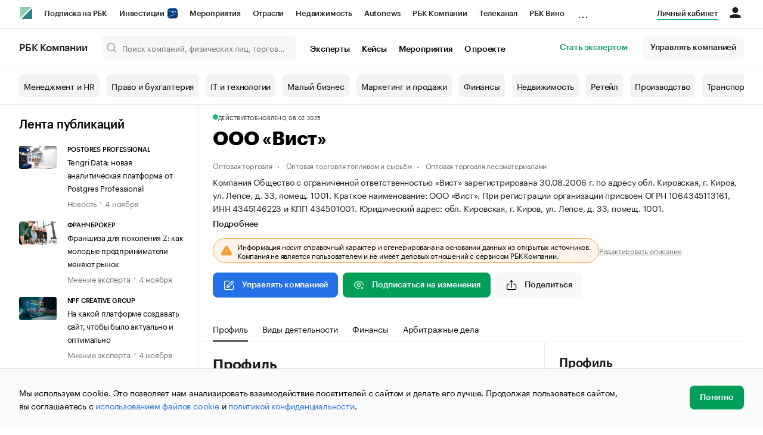

--- FILE ---
content_type: text/css
request_url: https://s.rbk.ru/v2_companies_static/assets/css/674.73e1476fb8613918a379.css
body_size: 602
content:
.FinanceTable__finance-table__xu6_do_{overflow-x:auto;width:100%;border-collapse:collapse}.FinanceTable__finance-table__xu6_do_ thead th,.FinanceTable__finance-table__xu6_do_ tbody td{width:125px}.FinanceTable__finance-table__xu6_do_ thead th:first-child,.FinanceTable__finance-table__xu6_do_ thead th:last-child,.FinanceTable__finance-table__xu6_do_ tbody td:first-child,.FinanceTable__finance-table__xu6_do_ tbody td:last-child{padding:0 8px}.FinanceTable__finance-table__xu6_do_ thead th:first-child,.FinanceTable__finance-table__xu6_do_ tbody td:first-child{text-align:left}.FinanceTable__finance-table__xu6_do_ thead th:not(:first-child),.FinanceTable__finance-table__xu6_do_ tbody td:not(:first-child){text-align:right}.FinanceTable__finance-table__xu6_do_ thead th b{display:block;font-size:12px;line-height:16px}.FinanceTable__finance-table__xu6_do_ thead th span{display:block;color:var(--black-700);font-size:12px;font-weight:300;line-height:16px}.FinanceTable__finance-table__xu6_do_ tbody tr{transition:background-color .2s linear}.FinanceTable__finance-table__xu6_do_ tbody tr:hover{background-color:var(--gray-200)}.FinanceTable__finance-table__xu6_do_ tbody td:first-child{padding-right:20px;width:400px;text-align:left}.FinanceTable__finance-table__xu6_do_ tbody td:first-child span{color:var(--base-black)}.FinanceTable__finance-table__xu6_do_ tbody td:nth-child(n+2) span:last-child{color:var(--base-black)}.FinanceTable__finance-table__xu6_do_ tbody td span{display:block;color:var(--gray-800);font-size:14px;font-weight:500;line-height:20px}.FinanceTable__finance-table__xu6_do_ tbody td+td{padding-left:18px !important;min-width:100px}.FinanceTable__finance-table__xu6_do_ tr{height:64px;border-top:1px solid var(--base-gray-border);border-bottom:1px solid var(--base-gray-border)}.FinanceTable__finance-table__info__aK4nxvA{padding:16px 0;display:flex}.FinanceTable__finance-table__code__i0Mb2Og{margin-right:8px;min-width:45px;display:block;color:var(--black-700) !important;font-size:14px}.FinanceTable__finance-table__small__J6XAzbO{margin-right:8px;min-width:45px;display:block;color:var(--black-700) !important;font-size:14px}.FinanceTable__finance-table__form__YmH5XI6{font-size:16px !important;font-weight:500}.FinanceTable__finance-table__wide__C0cYyBi{height:100px}.FinanceTable__finance-options--desktop__iyip_EW{margin:0 -8px 28px -8px}@media(max-width: 940px){.FinanceTable__finance-options--desktop__iyip_EW{display:none}}.FinanceTable__finance-options--mobile__UElq5Fq{margin:0 -8px 14px -8px}@media(min-width: 940px){.FinanceTable__finance-options--mobile__UElq5Fq{display:none}}.FinanceTable__finance-options__btn__ahXXZyK{margin:8px}.FinanceTable__finance-options__select__plDkjBZ{margin-bottom:12px}


--- FILE ---
content_type: application/javascript
request_url: https://s.rbk.ru/v2_companies_static/assets/js/widgets.73278e2984219a1fecd5.js
body_size: 309980
content:
/*! For license information please see widgets.73278e2984219a1fecd5.js.LICENSE.txt */
(self.webpackChunkcompanies=self.webpackChunkcompanies||[]).push([[3126,4854,9606],{19:(e,t,n)=>{"use strict";var r=n(56097),o=n(27163).f,i=r("metadata"),a=Function.prototype;void 0===a[i]&&o(a,i,{value:null})},124:(e,t,n)=>{"use strict";var r=n(4756),o=n(74565),i=n(55936),a=n(97876),s=n(79545);r({target:"Iterator",proto:!0,real:!0,forced:n(38101)},{toAsync:function(){return new a(s(new i(s(o(this)))))}})},266:(e,t,n)=>{"use strict";var r=n(66785).charAt,o=n(52389),i=n(7379),a=n(9278),s=n(50335),u="String Iterator",c=i.set,l=i.getterFor(u);a(String,"String",(function(e){c(this,{type:u,string:o(e),index:0})}),(function(){var e,t=l(this),n=t.string,o=t.index;return o>=n.length?s(void 0,!0):(e=r(n,o),t.index+=e.length,s(e,!1))}))},337:(e,t)=>{"use strict";var n,r,o,i;if("object"==typeof performance&&"function"==typeof performance.now){var a=performance;t.unstable_now=function(){return a.now()}}else{var s=Date,u=s.now();t.unstable_now=function(){return s.now()-u}}if("undefined"==typeof window||"function"!=typeof MessageChannel){var c=null,l=null,f=function(){if(null!==c)try{var e=t.unstable_now();c(!0,e),c=null}catch(e){throw setTimeout(f,0),e}};n=function(e){null!==c?setTimeout(n,0,e):(c=e,setTimeout(f,0))},r=function(e,t){l=setTimeout(e,t)},o=function(){clearTimeout(l)},t.unstable_shouldYield=function(){return!1},i=t.unstable_forceFrameRate=function(){}}else{var p=window.setTimeout,d=window.clearTimeout;if("undefined"!=typeof console){var h=window.cancelAnimationFrame;"function"!=typeof window.requestAnimationFrame&&console.error("This browser doesn't support requestAnimationFrame. Make sure that you load a polyfill in older browsers. https://reactjs.org/link/react-polyfills"),"function"!=typeof h&&console.error("This browser doesn't support cancelAnimationFrame. Make sure that you load a polyfill in older browsers. https://reactjs.org/link/react-polyfills")}var v=!1,y=null,m=-1,g=5,b=0;t.unstable_shouldYield=function(){return t.unstable_now()>=b},i=function(){},t.unstable_forceFrameRate=function(e){0>e||125<e?console.error("forceFrameRate takes a positive int between 0 and 125, forcing frame rates higher than 125 fps is not supported"):g=0<e?Math.floor(1e3/e):5};var w=new MessageChannel,S=w.port2;w.port1.onmessage=function(){if(null!==y){var e=t.unstable_now();b=e+g;try{y(!0,e)?S.postMessage(null):(v=!1,y=null)}catch(e){throw S.postMessage(null),e}}else v=!1},n=function(e){y=e,v||(v=!0,S.postMessage(null))},r=function(e,n){m=p((function(){e(t.unstable_now())}),n)},o=function(){d(m),m=-1}}function E(e,t){var n=e.length;e.push(t);e:for(;;){var r=n-1>>>1,o=e[r];if(!(void 0!==o&&0<_(o,t)))break e;e[r]=t,e[n]=o,n=r}}function x(e){return void 0===(e=e[0])?null:e}function A(e){var t=e[0];if(void 0!==t){var n=e.pop();if(n!==t){e[0]=n;e:for(var r=0,o=e.length;r<o;){var i=2*(r+1)-1,a=e[i],s=i+1,u=e[s];if(void 0!==a&&0>_(a,n))void 0!==u&&0>_(u,a)?(e[r]=u,e[s]=n,r=s):(e[r]=a,e[i]=n,r=i);else{if(!(void 0!==u&&0>_(u,n)))break e;e[r]=u,e[s]=n,r=s}}}return t}return null}function _(e,t){var n=e.sortIndex-t.sortIndex;return 0!==n?n:e.id-t.id}var O=[],P=[],k=1,T=null,C=3,I=!1,R=!1,j=!1;function N(e){for(var t=x(P);null!==t;){if(null===t.callback)A(P);else{if(!(t.startTime<=e))break;A(P),t.sortIndex=t.expirationTime,E(O,t)}t=x(P)}}function L(e){if(j=!1,N(e),!R)if(null!==x(O))R=!0,n(F);else{var t=x(P);null!==t&&r(L,t.startTime-e)}}function F(e,n){R=!1,j&&(j=!1,o()),I=!0;var i=C;try{for(N(n),T=x(O);null!==T&&(!(T.expirationTime>n)||e&&!t.unstable_shouldYield());){var a=T.callback;if("function"==typeof a){T.callback=null,C=T.priorityLevel;var s=a(T.expirationTime<=n);n=t.unstable_now(),"function"==typeof s?T.callback=s:T===x(O)&&A(O),N(n)}else A(O);T=x(O)}if(null!==T)var u=!0;else{var c=x(P);null!==c&&r(L,c.startTime-n),u=!1}return u}finally{T=null,C=i,I=!1}}var M=i;t.unstable_IdlePriority=5,t.unstable_ImmediatePriority=1,t.unstable_LowPriority=4,t.unstable_NormalPriority=3,t.unstable_Profiling=null,t.unstable_UserBlockingPriority=2,t.unstable_cancelCallback=function(e){e.callback=null},t.unstable_continueExecution=function(){R||I||(R=!0,n(F))},t.unstable_getCurrentPriorityLevel=function(){return C},t.unstable_getFirstCallbackNode=function(){return x(O)},t.unstable_next=function(e){switch(C){case 1:case 2:case 3:var t=3;break;default:t=C}var n=C;C=t;try{return e()}finally{C=n}},t.unstable_pauseExecution=function(){},t.unstable_requestPaint=M,t.unstable_runWithPriority=function(e,t){switch(e){case 1:case 2:case 3:case 4:case 5:break;default:e=3}var n=C;C=e;try{return t()}finally{C=n}},t.unstable_scheduleCallback=function(e,i,a){var s=t.unstable_now();switch(a="object"==typeof a&&null!==a&&"number"==typeof(a=a.delay)&&0<a?s+a:s,e){case 1:var u=-1;break;case 2:u=250;break;case 5:u=1073741823;break;case 4:u=1e4;break;default:u=5e3}return e={id:k++,callback:i,priorityLevel:e,startTime:a,expirationTime:u=a+u,sortIndex:-1},a>s?(e.sortIndex=a,E(P,e),null===x(O)&&e===x(P)&&(j?o():j=!0,r(L,a-s))):(e.sortIndex=u,E(O,e),R||I||(R=!0,n(F))),e},t.unstable_wrapCallback=function(e){var t=C;return function(){var n=C;C=t;try{return e.apply(this,arguments)}finally{C=n}}}},530:(e,t,n)=>{"use strict";var r=n(4756),o=n(65595),i=n(74565),a=o.has,s=o.toKey;r({target:"Reflect",stat:!0},{hasOwnMetadata:function(e,t){var n=arguments.length<3?void 0:s(arguments[2]);return a(e,i(t),n)}})},618:(e,t,n)=>{"use strict";n(38265)},653:(e,t,n)=>{"use strict";var r=n(9125);e.exports=r},722:(e,t,n)=>{"use strict";var r=n(7482);e.exports=r([].slice)},819:e=>{"use strict";e.exports=EvalError},883:(e,t,n)=>{"use strict";var r=n(20329);e.exports=function(e){return r((function(){var t=""[e]('"');return t!==t.toLowerCase()||t.split('"').length>3}))}},1048:(e,t,n)=>{"use strict";var r=n(4756),o=n(7482),i=n(8790),a=n(70471),s=n(52389),u=o([].join),c=o([].push);r({target:"Set",proto:!0,real:!0,forced:!0},{join:function(e){var t=i(this),n=void 0===e?",":s(e),r=[];return a(t,(function(e){c(r,e)})),u(r,n)}})},1312:(e,t,n)=>{"use strict";var r=n(4756),o=n(41719);r({target:"WeakSet",stat:!0,forced:!0},{of:n(33522)(o.WeakSet,o.add,!1)})},1386:(e,t,n)=>{"use strict";var r=n(56097)("match");e.exports=function(e){var t=/./;try{"/./"[e](t)}catch(n){try{return t[r]=!1,"/./"[e](t)}catch(e){}}return!1}},1483:(e,t,n)=>{"use strict";var r=n(90734),o=n(15123).some,i=r.aTypedArray;(0,r.exportTypedArrayMethod)("some",(function(e){return o(i(this),e,arguments.length>1?arguments[1]:void 0)}))},1561:()=>{},1562:(e,t,n)=>{"use strict";var r=n(20329),o=n(89275),i=/#|\.prototype\./,a=function(e,t){var n=u[s(e)];return n===l||n!==c&&(o(t)?r(t):!!t)},s=a.normalize=function(e){return String(e).replace(i,".").toLowerCase()},u=a.data={},c=a.NATIVE="N",l=a.POLYFILL="P";e.exports=a},1575:e=>{"use strict";e.exports={}},1690:(e,t,n)=>{"use strict";var r=n(4756),o=n(7482),i=n(52389),a=n(29499).start,s=n(95054),u=o("".charCodeAt),c=o("".replace),l=o(1.1.toString),f=RegExp("[!\"#$%&'()*+,\\-./:;<=>?@[\\\\\\]^`{|}~"+s+"]","g");r({target:"RegExp",stat:!0,forced:!0},{escape:function(e){var t=i(e),n=u(t,0);return(n>47&&n<58?"\\x3":"")+c(t,f,(function(e){var t=l(u(e,0),16);return t.length<3?"\\x"+a(t,2,"0"):"\\u"+a(t,4,"0")}))}})},1718:(e,t,n)=>{"use strict";var r=n(4756),o=n(40129).forEach;r({target:"AsyncIterator",proto:!0,real:!0},{forEach:function(e){return o(this,e)}})},1988:(e,t,n)=>{"use strict";var r=n(17306).has;e.exports=function(e){return r(e),e}},2039:(e,t,n)=>{"use strict";var r=n(9125),o=n(34618),i=n(20329),a=n(85096),s=n(88810),u=n(90734),c=n(68340),l=n(70164),f=n(66842),p=n(27494),d=u.aTypedArray,h=u.exportTypedArrayMethod,v=r.Uint16Array,y=v&&o(v.prototype.sort),m=!(!y||i((function(){y(new v(2),null)}))&&i((function(){y(new v(2),{})}))),g=!!y&&!i((function(){if(f)return f<74;if(c)return c<67;if(l)return!0;if(p)return p<602;var e,t,n=new v(516),r=Array(516);for(e=0;e<516;e++)t=e%4,n[e]=515-e,r[e]=e-2*t+3;for(y(n,(function(e,t){return(e/4|0)-(t/4|0)})),e=0;e<516;e++)if(n[e]!==r[e])return!0}));h("sort",(function(e){return void 0!==e&&a(e),g?y(this,e):s(d(this),function(e){return function(t,n){return void 0!==e?+e(t,n)||0:n!=n?-1:t!=t?1:0===t&&0===n?1/t>0&&1/n<0?1:-1:t>n}}(e))}),!g||m)},2115:(e,t,n)=>{"use strict";n(4756)({target:"Math",stat:!0,forced:!0},{imulh:function(e,t){var n=65535,r=+e,o=+t,i=r&n,a=o&n,s=r>>16,u=o>>16,c=(s*a>>>0)+(i*a>>>16);return s*u+(c>>16)+((i*u>>>0)+(c&n)>>16)}})},2184:(e,t,n)=>{"use strict";var r=n(4756),o=n(7482),i=n(78089),a=n(26847),s=n(62352),u=o([].join);r({target:"Array",proto:!0,forced:i!==Object||!s("join",",")},{join:function(e){return u(a(this),void 0===e?",":e)}})},2211:(e,t,n)=>{"use strict";var r=n(90734),o=n(7482),i=r.aTypedArray,a=r.exportTypedArrayMethod,s=o([].join);a("join",(function(e){return s(i(this),e)}))},2219:(e,t,n)=>{"use strict";var r=n(90734),o=n(15123).filterReject,i=n(27439),a=r.aTypedArray;(0,r.exportTypedArrayMethod)("filterOut",(function(e){var t=o(a(this),e,arguments.length>1?arguments[1]:void 0);return i(this,t)}),!0)},2327:(e,t,n)=>{"use strict";n.d(t,{A:()=>p});var r=n(33665),o=n(62031),i=n(32087),a=n(57607),s=n(24352),u=n(85153),c=n(97665),l=n(14121),f=Object.prototype.hasOwnProperty;const p=function(e){if(null==e)return!0;if((0,s.A)(e)&&((0,a.A)(e)||"string"==typeof e||"function"==typeof e.splice||(0,u.A)(e)||(0,l.A)(e)||(0,i.A)(e)))return!e.length;var t=(0,o.A)(e);if("[object Map]"==t||"[object Set]"==t)return!e.size;if((0,c.A)(e))return!(0,r.A)(e).length;for(var n in e)if(f.call(e,n))return!1;return!0}},2342:(e,t,n)=>{"use strict";var r=n(9243),o=n(48745),i=n(57169),a=n(27163);e.exports=function(e,t,n){for(var s=o(t),u=a.f,c=i.f,l=0;l<s.length;l++){var f=s[l];r(e,f)||n&&r(n,f)||u(e,f,c(t,f))}}},2405:(e,t,n)=>{"use strict";var r=n(83617),o=n(81702),i=n(18315),a=n(90734),s=n(5680),u=a.aTypedArrayConstructor;(0,a.exportTypedArrayStaticMethod)("fromAsync",(function(e){var t=this,n=arguments.length,a=n>1?arguments[1]:void 0,c=n>2?arguments[2]:void 0;return new(r("Promise"))((function(n){o(t),n(i(e,a,c))})).then((function(e){return s(u(t),e)}))}),!0)},2576:(e,t,n)=>{"use strict";var r=n(4756),o=n(89938),i=Object.isFrozen,a=function(e,t){if(!i||!o(e)||!i(e))return!1;for(var n,r=0,a=e.length;r<a;)if(!("string"==typeof(n=e[r++])||t&&void 0===n))return!1;return 0!==a};r({target:"Array",stat:!0,sham:!0,forced:!0},{isTemplateObject:function(e){if(!a(e,!0))return!1;var t=e.raw;return t.length===e.length&&a(t,!1)}})},2630:(e,t,n)=>{"use strict";var r=n(59746),o=n(7482),i=n(78089),a=n(50395),s=n(60224),u=n(17306),c=u.Map,l=u.get,f=u.has,p=u.set,d=o([].push);e.exports=function(e){for(var t,n,o=a(this),u=i(o),h=r(e,arguments.length>1?arguments[1]:void 0),v=new c,y=s(u),m=0;y>m;m++)t=h(n=u[m],m,o),f(v,t)?d(l(v,t),n):p(v,t,[n]);return v}},2697:(e,t,n)=>{"use strict";var r=n(653),o=n(9243),i=n(76797),a=n(27163).f;e.exports=function(e){var t=r.Symbol||(r.Symbol={});o(t,e)||a(t,e,{value:i.f(e)})}},2940:(e,t,n)=>{e.exports=n(5140)},3080:(e,t,n)=>{"use strict";var r=n(4756),o=n(9855),i=n(85096),a=n(83617),s=n(12901),u=n(32017),c=n(98306),l=n(66127),f="No one promise resolved";r({target:"Promise",stat:!0,forced:l},{any:function(e){var t=this,n=a("AggregateError"),r=s.f(t),l=r.resolve,p=r.reject,d=u((function(){var r=i(t.resolve),a=[],s=0,u=1,d=!1;c(e,(function(e){var i=s++,c=!1;u++,o(r,t,e).then((function(e){c||d||(d=!0,l(e))}),(function(e){c||d||(c=!0,a[i]=e,--u||p(new n(a,f)))}))})),--u||p(new n(a,f))}));return d.error&&p(d.value),r.promise}})},3197:(e,t,n)=>{"use strict";var r=n(4756),o=n(9125),i=n(45800),a=n(46830),s=TypeError,u=Object.defineProperty,c=o.self!==o;try{if(a){var l=Object.getOwnPropertyDescriptor(o,"self");!c&&l&&l.get&&l.enumerable||i(o,"self",{get:function(){return o},set:function(e){if(this!==o)throw new s("Illegal invocation");u(o,"self",{value:e,writable:!0,configurable:!0,enumerable:!0})},configurable:!0,enumerable:!0})}else r({global:!0,simple:!0,forced:c},{self:o})}catch(e){}},3353:(e,t,n)=>{"use strict";var r=n(4756),o=n(59746),i=n(1988),a=n(17306),s=n(43757),u=a.Map,c=a.set;r({target:"Map",proto:!0,real:!0,forced:!0},{mapValues:function(e){var t=i(this),n=o(e,arguments.length>1?arguments[1]:void 0),r=new u;return s(t,(function(e,o){c(r,o,n(e,o,t))})),r}})},3639:(e,t,n)=>{"use strict";var r=n(4756),o=n(15123).find,i=n(96503),a="find",s=!0;a in[]&&Array(1)[a]((function(){s=!1})),r({target:"Array",proto:!0,forced:s},{find:function(e){return o(this,e,arguments.length>1?arguments[1]:void 0)}}),i(a)},3789:(e,t,n)=>{"use strict";var r=n(9125),o=n(2697),i=n(27163).f,a=n(57169).f,s=r.Symbol;if(o("dispose"),s){var u=a(s,"dispose");u.enumerable&&u.configurable&&u.writable&&i(s,"dispose",{value:u.value,enumerable:!1,configurable:!1,writable:!1})}},3827:(e,t,n)=>{"use strict";n.d(t,{A:()=>s});var r=n(69767),o=n(5641),i=n(90554);var a=n(57607);const s=function(e,t){return((0,a.A)(e)?r.A:o.A)(e,"function"==typeof(n=t)?n:i.A);var n}},3873:(e,t,n)=>{"use strict";n.d(t,{A:()=>p});var r=n(67986),o=n(14708),i=n(20154),a=n(99114);var s=n(68487),u=n(43096);const c=function(e,t){if(e!==t){var n=void 0!==e,r=null===e,o=e==e,i=(0,u.A)(e),a=void 0!==t,s=null===t,c=t==t,l=(0,u.A)(t);if(!s&&!l&&!i&&e>t||i&&a&&c&&!s&&!l||r&&a&&c||!n&&c||!o)return 1;if(!r&&!i&&!l&&e<t||l&&n&&o&&!r&&!i||s&&n&&o||!a&&o||!c)return-1}return 0};var l=n(90554),f=n(57607);const p=function(e,t,n){t=t.length?(0,r.A)(t,(function(e){return(0,f.A)(e)?function(t){return(0,o.A)(t,1===e.length?e[0]:e)}:e})):[l.A];var u=-1;return t=(0,r.A)(t,(0,s.A)(i.A)),function(e,t){var n=e.length;for(e.sort(t);n--;)e[n]=e[n].value;return e}((0,a.A)(e,(function(e,n,o){return{criteria:(0,r.A)(t,(function(t){return t(e)})),index:++u,value:e}})),(function(e,t){return function(e,t,n){for(var r=-1,o=e.criteria,i=t.criteria,a=o.length,s=n.length;++r<a;){var u=c(o[r],i[r]);if(u)return r>=s?u:u*("desc"==n[r]?-1:1)}return e.index-t.index}(e,t,n)}))}},3906:(e,t,n)=>{"use strict";var r=n(9243),o=n(35402),i=n(45694),a=n(56097)("toPrimitive"),s=Date.prototype;r(s,a)||o(s,a,i)},3913:(e,t,n)=>{"use strict";var r=n(4756),o=n(7482),i=n(52389),a=String.fromCharCode,s=o("".charAt),u=o(/./.exec),c=o("".slice),l=/^[\da-f]{2}$/i,f=/^[\da-f]{4}$/i;r({global:!0},{unescape:function(e){for(var t,n,r=i(e),o="",p=r.length,d=0;d<p;){if("%"===(t=s(r,d++)))if("u"===s(r,d)){if(n=c(r,d+1,d+5),u(f,n)){o+=a(parseInt(n,16)),d+=5;continue}}else if(n=c(r,d,d+2),u(l,n)){o+=a(parseInt(n,16)),d+=2;continue}o+=t}return o}})},4226:(e,t,n)=>{"use strict";var r=n(40406),o=n(73211),i=n(96242),a=i(),s=function(e,t){return a.apply(e,[t])};r(s,{getPolyfill:i,implementation:o,shim:n(74272)}),e.exports=s},4277:(e,t,n)=>{"use strict";var r,o=n(42601),i=n(819),a=n(67108),s=n(74432),u=n(23798),c=n(94109),l=n(97283),f=Function,p=function(e){try{return f('"use strict"; return ('+e+").constructor;")()}catch(e){}},d=Object.getOwnPropertyDescriptor;if(d)try{d({},"")}catch(e){d=null}var h=function(){throw new c},v=d?function(){try{return h}catch(e){try{return d(arguments,"callee").get}catch(e){return h}}}():h,y=n(68295)(),m=n(10538)(),g=Object.getPrototypeOf||(m?function(e){return e.__proto__}:null),b={},w="undefined"!=typeof Uint8Array&&g?g(Uint8Array):r,S={__proto__:null,"%AggregateError%":"undefined"==typeof AggregateError?r:AggregateError,"%Array%":Array,"%ArrayBuffer%":"undefined"==typeof ArrayBuffer?r:ArrayBuffer,"%ArrayIteratorPrototype%":y&&g?g([][Symbol.iterator]()):r,"%AsyncFromSyncIteratorPrototype%":r,"%AsyncFunction%":b,"%AsyncGenerator%":b,"%AsyncGeneratorFunction%":b,"%AsyncIteratorPrototype%":b,"%Atomics%":"undefined"==typeof Atomics?r:Atomics,"%BigInt%":"undefined"==typeof BigInt?r:BigInt,"%BigInt64Array%":"undefined"==typeof BigInt64Array?r:BigInt64Array,"%BigUint64Array%":"undefined"==typeof BigUint64Array?r:BigUint64Array,"%Boolean%":Boolean,"%DataView%":"undefined"==typeof DataView?r:DataView,"%Date%":Date,"%decodeURI%":decodeURI,"%decodeURIComponent%":decodeURIComponent,"%encodeURI%":encodeURI,"%encodeURIComponent%":encodeURIComponent,"%Error%":o,"%eval%":eval,"%EvalError%":i,"%Float32Array%":"undefined"==typeof Float32Array?r:Float32Array,"%Float64Array%":"undefined"==typeof Float64Array?r:Float64Array,"%FinalizationRegistry%":"undefined"==typeof FinalizationRegistry?r:FinalizationRegistry,"%Function%":f,"%GeneratorFunction%":b,"%Int8Array%":"undefined"==typeof Int8Array?r:Int8Array,"%Int16Array%":"undefined"==typeof Int16Array?r:Int16Array,"%Int32Array%":"undefined"==typeof Int32Array?r:Int32Array,"%isFinite%":isFinite,"%isNaN%":isNaN,"%IteratorPrototype%":y&&g?g(g([][Symbol.iterator]())):r,"%JSON%":"object"==typeof JSON?JSON:r,"%Map%":"undefined"==typeof Map?r:Map,"%MapIteratorPrototype%":"undefined"!=typeof Map&&y&&g?g((new Map)[Symbol.iterator]()):r,"%Math%":Math,"%Number%":Number,"%Object%":Object,"%parseFloat%":parseFloat,"%parseInt%":parseInt,"%Promise%":"undefined"==typeof Promise?r:Promise,"%Proxy%":"undefined"==typeof Proxy?r:Proxy,"%RangeError%":a,"%ReferenceError%":s,"%Reflect%":"undefined"==typeof Reflect?r:Reflect,"%RegExp%":RegExp,"%Set%":"undefined"==typeof Set?r:Set,"%SetIteratorPrototype%":"undefined"!=typeof Set&&y&&g?g((new Set)[Symbol.iterator]()):r,"%SharedArrayBuffer%":"undefined"==typeof SharedArrayBuffer?r:SharedArrayBuffer,"%String%":String,"%StringIteratorPrototype%":y&&g?g(""[Symbol.iterator]()):r,"%Symbol%":y?Symbol:r,"%SyntaxError%":u,"%ThrowTypeError%":v,"%TypedArray%":w,"%TypeError%":c,"%Uint8Array%":"undefined"==typeof Uint8Array?r:Uint8Array,"%Uint8ClampedArray%":"undefined"==typeof Uint8ClampedArray?r:Uint8ClampedArray,"%Uint16Array%":"undefined"==typeof Uint16Array?r:Uint16Array,"%Uint32Array%":"undefined"==typeof Uint32Array?r:Uint32Array,"%URIError%":l,"%WeakMap%":"undefined"==typeof WeakMap?r:WeakMap,"%WeakRef%":"undefined"==typeof WeakRef?r:WeakRef,"%WeakSet%":"undefined"==typeof WeakSet?r:WeakSet};if(g)try{null.error}catch(e){var E=g(g(e));S["%Error.prototype%"]=E}var x=function e(t){var n;if("%AsyncFunction%"===t)n=p("async function () {}");else if("%GeneratorFunction%"===t)n=p("function* () {}");else if("%AsyncGeneratorFunction%"===t)n=p("async function* () {}");else if("%AsyncGenerator%"===t){var r=e("%AsyncGeneratorFunction%");r&&(n=r.prototype)}else if("%AsyncIteratorPrototype%"===t){var o=e("%AsyncGenerator%");o&&g&&(n=g(o.prototype))}return S[t]=n,n},A={__proto__:null,"%ArrayBufferPrototype%":["ArrayBuffer","prototype"],"%ArrayPrototype%":["Array","prototype"],"%ArrayProto_entries%":["Array","prototype","entries"],"%ArrayProto_forEach%":["Array","prototype","forEach"],"%ArrayProto_keys%":["Array","prototype","keys"],"%ArrayProto_values%":["Array","prototype","values"],"%AsyncFunctionPrototype%":["AsyncFunction","prototype"],"%AsyncGenerator%":["AsyncGeneratorFunction","prototype"],"%AsyncGeneratorPrototype%":["AsyncGeneratorFunction","prototype","prototype"],"%BooleanPrototype%":["Boolean","prototype"],"%DataViewPrototype%":["DataView","prototype"],"%DatePrototype%":["Date","prototype"],"%ErrorPrototype%":["Error","prototype"],"%EvalErrorPrototype%":["EvalError","prototype"],"%Float32ArrayPrototype%":["Float32Array","prototype"],"%Float64ArrayPrototype%":["Float64Array","prototype"],"%FunctionPrototype%":["Function","prototype"],"%Generator%":["GeneratorFunction","prototype"],"%GeneratorPrototype%":["GeneratorFunction","prototype","prototype"],"%Int8ArrayPrototype%":["Int8Array","prototype"],"%Int16ArrayPrototype%":["Int16Array","prototype"],"%Int32ArrayPrototype%":["Int32Array","prototype"],"%JSONParse%":["JSON","parse"],"%JSONStringify%":["JSON","stringify"],"%MapPrototype%":["Map","prototype"],"%NumberPrototype%":["Number","prototype"],"%ObjectPrototype%":["Object","prototype"],"%ObjProto_toString%":["Object","prototype","toString"],"%ObjProto_valueOf%":["Object","prototype","valueOf"],"%PromisePrototype%":["Promise","prototype"],"%PromiseProto_then%":["Promise","prototype","then"],"%Promise_all%":["Promise","all"],"%Promise_reject%":["Promise","reject"],"%Promise_resolve%":["Promise","resolve"],"%RangeErrorPrototype%":["RangeError","prototype"],"%ReferenceErrorPrototype%":["ReferenceError","prototype"],"%RegExpPrototype%":["RegExp","prototype"],"%SetPrototype%":["Set","prototype"],"%SharedArrayBufferPrototype%":["SharedArrayBuffer","prototype"],"%StringPrototype%":["String","prototype"],"%SymbolPrototype%":["Symbol","prototype"],"%SyntaxErrorPrototype%":["SyntaxError","prototype"],"%TypedArrayPrototype%":["TypedArray","prototype"],"%TypeErrorPrototype%":["TypeError","prototype"],"%Uint8ArrayPrototype%":["Uint8Array","prototype"],"%Uint8ClampedArrayPrototype%":["Uint8ClampedArray","prototype"],"%Uint16ArrayPrototype%":["Uint16Array","prototype"],"%Uint32ArrayPrototype%":["Uint32Array","prototype"],"%URIErrorPrototype%":["URIError","prototype"],"%WeakMapPrototype%":["WeakMap","prototype"],"%WeakSetPrototype%":["WeakSet","prototype"]},_=n(74173),O=n(91115),P=_.call(Function.call,Array.prototype.concat),k=_.call(Function.apply,Array.prototype.splice),T=_.call(Function.call,String.prototype.replace),C=_.call(Function.call,String.prototype.slice),I=_.call(Function.call,RegExp.prototype.exec),R=/[^%.[\]]+|\[(?:(-?\d+(?:\.\d+)?)|(["'])((?:(?!\2)[^\\]|\\.)*?)\2)\]|(?=(?:\.|\[\])(?:\.|\[\]|%$))/g,j=/\\(\\)?/g,N=function(e,t){var n,r=e;if(O(A,r)&&(r="%"+(n=A[r])[0]+"%"),O(S,r)){var o=S[r];if(o===b&&(o=x(r)),void 0===o&&!t)throw new c("intrinsic "+e+" exists, but is not available. Please file an issue!");return{alias:n,name:r,value:o}}throw new u("intrinsic "+e+" does not exist!")};e.exports=function(e,t){if("string"!=typeof e||0===e.length)throw new c("intrinsic name must be a non-empty string");if(arguments.length>1&&"boolean"!=typeof t)throw new c('"allowMissing" argument must be a boolean');if(null===I(/^%?[^%]*%?$/,e))throw new u("`%` may not be present anywhere but at the beginning and end of the intrinsic name");var n=function(e){var t=C(e,0,1),n=C(e,-1);if("%"===t&&"%"!==n)throw new u("invalid intrinsic syntax, expected closing `%`");if("%"===n&&"%"!==t)throw new u("invalid intrinsic syntax, expected opening `%`");var r=[];return T(e,R,(function(e,t,n,o){r[r.length]=n?T(o,j,"$1"):t||e})),r}(e),r=n.length>0?n[0]:"",o=N("%"+r+"%",t),i=o.name,a=o.value,s=!1,l=o.alias;l&&(r=l[0],k(n,P([0,1],l)));for(var f=1,p=!0;f<n.length;f+=1){var h=n[f],v=C(h,0,1),y=C(h,-1);if(('"'===v||"'"===v||"`"===v||'"'===y||"'"===y||"`"===y)&&v!==y)throw new u("property names with quotes must have matching quotes");if("constructor"!==h&&p||(s=!0),O(S,i="%"+(r+="."+h)+"%"))a=S[i];else if(null!=a){if(!(h in a)){if(!t)throw new c("base intrinsic for "+e+" exists, but the property is not available.");return}if(d&&f+1>=n.length){var m=d(a,h);a=(p=!!m)&&"get"in m&&!("originalValue"in m.get)?m.get:a[h]}else p=O(a,h),a=a[h];p&&!s&&(S[i]=a)}}return a}},4392:(e,t,n)=>{"use strict";n(4756)({target:"WeakMap",proto:!0,real:!0,forced:!0},{upsert:n(64688)})},4515:(e,t,n)=>{"use strict";var r=n(9855),o=n(82888),i=n(49519),a=n(83940),s=n(17900),u=n(56097),c=TypeError,l=u("toPrimitive");e.exports=function(e,t){if(!o(e)||i(e))return e;var n,u=a(e,l);if(u){if(void 0===t&&(t="default"),n=r(u,e,t),!o(n)||i(n))return n;throw new c("Can't convert object to primitive value")}return void 0===t&&(t="number"),s(e,t)}},4555:(e,t,n)=>{"use strict";var r=n(20329),o=n(9125).RegExp,i=r((function(){var e=o("a","y");return e.lastIndex=2,null!==e.exec("abcd")})),a=i||r((function(){return!o("a","y").sticky})),s=i||r((function(){var e=o("^r","gy");return e.lastIndex=2,null!==e.exec("str")}));e.exports={BROKEN_CARET:s,MISSED_STICKY:a,UNSUPPORTED_Y:i}},4610:(e,t,n)=>{"use strict";var r=n(9125),o=n(7482),i=n(13784),a=n(7014),s=n(83772),u=n(54068),c=n(76641),l=n(27662),f=r.structuredClone,p=r.ArrayBuffer,d=r.DataView,h=r.TypeError,v=Math.min,y=p.prototype,m=d.prototype,g=o(y.slice),b=i(y,"resizable","get"),w=i(y,"maxByteLength","get"),S=o(m.getInt8),E=o(m.setInt8);e.exports=(l||c)&&function(e,t,n){var r,o=u(e),i=void 0===t?o:a(t),y=!b||!b(e);if(s(e))throw new h("ArrayBuffer is detached");if(l&&(e=f(e,{transfer:[e]}),o===i&&(n||y)))return e;if(o>=i&&(!n||y))r=g(e,0,i);else{var m=n&&!y&&w?{maxByteLength:w(e)}:void 0;r=new p(i,m);for(var x=new d(e),A=new d(r),_=v(i,o),O=0;O<_;O++)E(A,O,S(x,O))}return l||c(e),r}},4613:(e,t,n)=>{"use strict";var r=n(68670);e.exports=/Version\/10(?:\.\d+){1,2}(?: [\w./]+)?(?: Mobile\/\w+)? Safari\//.test(r)},4650:(e,t,n)=>{"use strict";var r=n(4756),o=n(9125),i=n(30171),a=n(92735),s="WebAssembly",u=o[s],c=7!==new Error("e",{cause:7}).cause,l=function(e,t){var n={};n[e]=a(e,t,c),r({global:!0,constructor:!0,arity:1,forced:c},n)},f=function(e,t){if(u&&u[e]){var n={};n[e]=a(s+"."+e,t,c),r({target:s,stat:!0,constructor:!0,arity:1,forced:c},n)}};l("Error",(function(e){return function(t){return i(e,this,arguments)}})),l("EvalError",(function(e){return function(t){return i(e,this,arguments)}})),l("RangeError",(function(e){return function(t){return i(e,this,arguments)}})),l("ReferenceError",(function(e){return function(t){return i(e,this,arguments)}})),l("SyntaxError",(function(e){return function(t){return i(e,this,arguments)}})),l("TypeError",(function(e){return function(t){return i(e,this,arguments)}})),l("URIError",(function(e){return function(t){return i(e,this,arguments)}})),f("CompileError",(function(e){return function(t){return i(e,this,arguments)}})),f("LinkError",(function(e){return function(t){return i(e,this,arguments)}})),f("RuntimeError",(function(e){return function(t){return i(e,this,arguments)}}))},4756:(e,t,n)=>{"use strict";var r=n(9125),o=n(57169).f,i=n(8445),a=n(35402),s=n(31647),u=n(2342),c=n(1562);e.exports=function(e,t){var n,l,f,p,d,h=e.target,v=e.global,y=e.stat;if(n=v?r:y?r[h]||s(h,{}):r[h]&&r[h].prototype)for(l in t){if(p=t[l],f=e.dontCallGetSet?(d=o(n,l))&&d.value:n[l],!c(v?l:h+(y?".":"#")+l,e.forced)&&void 0!==f){if(typeof p==typeof f)continue;u(p,f)}(e.sham||f&&f.sham)&&i(p,"sham",!0),a(n,l,p,e)}}},4775:(e,t,n)=>{"use strict";var r=n(4756),o=n(88097);r({target:"WeakMap",stat:!0,forced:!0},{from:n(21455)(o.WeakMap,o.set,!0)})},4801:(e,t,n)=>{"use strict";var r=n(4756),o=n(9125),i=n(43615),a=n(40909),s=n(56161),u=n(2342),c=n(29274),l=n(8445),f=n(83738),p=n(81217),d=n(56833),h=n(56097),v=n(20329),y=n(38101),m=o.SuppressedError,g=h("toStringTag"),b=Error,w=!!m&&3!==m.length,S=!!m&&v((function(){return 4===new m(1,2,3,{cause:4}).cause})),E=w||S,x=function(e,t,n){var r,o=i(A,this);return s?r=!E||o&&a(this)!==A?s(new b,o?a(this):A):new m:(r=o?this:c(A),l(r,g,"Error")),void 0!==n&&l(r,"message",d(n)),p(r,x,r.stack,1),l(r,"error",e),l(r,"suppressed",t),r};s?s(x,b):u(x,b,{name:!0});var A=x.prototype=E?m.prototype:c(b.prototype,{constructor:f(1,x),message:f(1,""),name:f(1,"SuppressedError")});E&&!y&&(A.constructor=x),r({global:!0,constructor:!0,arity:3,forced:E},{SuppressedError:x})},4928:(e,t,n)=>{"use strict";var r=n(7482),o=n(75952),i=n(52389),a=n(95054),s=r("".replace),u=RegExp("^["+a+"]+"),c=RegExp("(^|[^"+a+"])["+a+"]+$"),l=function(e){return function(t){var n=i(o(t));return 1&e&&(n=s(n,u,"")),2&e&&(n=s(n,c,"$1")),n}};e.exports={start:l(1),end:l(2),trim:l(3)}},5054:(e,t,n)=>{"use strict";var r=n(7482),o=r({}.toString),i=r("".slice);e.exports=function(e){return i(o(e),8,-1)}},5062:(e,t,n)=>{"use strict";var r=n(4756),o=n(47328);r({target:"Set",proto:!0,real:!0,forced:!n(25706)("isSubsetOf")},{isSubsetOf:o})},5140:(e,t,n)=>{"use strict";var r=function(){function e(e,t){for(var n=0;n<t.length;n++){var r=t[n];r.enumerable=r.enumerable||!1,r.configurable=!0,"value"in r&&(r.writable=!0),Object.defineProperty(e,r.key,r)}}return function(t,n,r){return n&&e(t.prototype,n),r&&e(t,r),t}}(),o=l(n(58014)),i=l(n(94918)),a=n(17413),s=n(58331),u=l(n(49228)),c=l(n(4226));function l(e){return e&&e.__esModule?e:{default:e}}var f={BLOCK:"block",FLEX:"flex",INLINE:"inline",INLINE_BLOCK:"inline-block",CONTENTS:"contents"},p=(0,a.forbidExtraProps)({children:i.default.node.isRequired,onOutsideClick:i.default.func.isRequired,disabled:i.default.bool,useCapture:i.default.bool,display:i.default.oneOf((0,u.default)(f))}),d={disabled:!1,useCapture:!0,display:f.BLOCK},h=function(e){function t(){var e;!function(e,t){if(!(e instanceof t))throw new TypeError("Cannot call a class as a function")}(this,t);for(var n=arguments.length,r=Array(n),o=0;o<n;o++)r[o]=arguments[o];var i=function(e,t){if(!e)throw new ReferenceError("this hasn't been initialised - super() hasn't been called");return!t||"object"!=typeof t&&"function"!=typeof t?e:t}(this,(e=t.__proto__||Object.getPrototypeOf(t)).call.apply(e,[this].concat(r)));return i.onMouseDown=i.onMouseDown.bind(i),i.onMouseUp=i.onMouseUp.bind(i),i.setChildNodeRef=i.setChildNodeRef.bind(i),i}return function(e,t){if("function"!=typeof t&&null!==t)throw new TypeError("Super expression must either be null or a function, not "+typeof t);e.prototype=Object.create(t&&t.prototype,{constructor:{value:e,enumerable:!1,writable:!0,configurable:!0}}),t&&(Object.setPrototypeOf?Object.setPrototypeOf(e,t):e.__proto__=t)}(t,e),r(t,[{key:"componentDidMount",value:function(){var e=this.props,t=e.disabled,n=e.useCapture;t||this.addMouseDownEventListener(n)}},{key:"componentDidUpdate",value:function(e){var t=e.disabled,n=this.props,r=n.disabled,o=n.useCapture;t!==r&&(r?this.removeEventListeners():this.addMouseDownEventListener(o))}},{key:"componentWillUnmount",value:function(){this.removeEventListeners()}},{key:"onMouseDown",value:function(e){var t=this.props.useCapture;this.childNode&&(0,c.default)(this.childNode,e.target)||(this.removeMouseUp&&(this.removeMouseUp(),this.removeMouseUp=null),this.removeMouseUp=(0,s.addEventListener)(document,"mouseup",this.onMouseUp,{capture:t}))}},{key:"onMouseUp",value:function(e){var t=this.props.onOutsideClick,n=this.childNode&&(0,c.default)(this.childNode,e.target);this.removeMouseUp&&(this.removeMouseUp(),this.removeMouseUp=null),n||t(e)}},{key:"setChildNodeRef",value:function(e){this.childNode=e}},{key:"addMouseDownEventListener",value:function(e){this.removeMouseDown=(0,s.addEventListener)(document,"mousedown",this.onMouseDown,{capture:e})}},{key:"removeEventListeners",value:function(){this.removeMouseDown&&this.removeMouseDown(),this.removeMouseUp&&this.removeMouseUp()}},{key:"render",value:function(){var e=this.props,t=e.children,n=e.display;return o.default.createElement("div",{ref:this.setChildNodeRef,style:n!==f.BLOCK&&(0,u.default)(f).includes(n)?{display:n}:void 0},t)}}]),t}(o.default.Component);t.default=h,h.propTypes=p,h.defaultProps=d},5291:(e,t,n)=>{"use strict";var r=n(4756),o=n(15522),i=Math.acosh,a=Math.log,s=Math.sqrt,u=Math.LN2;r({target:"Math",stat:!0,forced:!i||710!==Math.floor(i(Number.MAX_VALUE))||i(1/0)!==1/0},{acosh:function(e){var t=+e;return t<1?NaN:t>94906265.62425156?a(t)+u:o(t-1+s(t-1)*s(t+1))}})},5641:(e,t,n)=>{"use strict";n.d(t,{A:()=>i});var r=n(91687),o=n(24352);const i=(a=r.A,function(e,t){if(null==e)return e;if(!(0,o.A)(e))return a(e,t);for(var n=e.length,r=-1,i=Object(e);++r<n&&!1!==t(i[r],r,i););return e});var a},5649:(e,t,n)=>{"use strict";var r=n(4756),o=n(9855),i=n(46830),a=n(25379),s=n(85096),u=n(74565),c=n(58309),l=n(89275),f=n(87903),p=n(82888),d=n(83940),h=n(35402),v=n(37625),y=n(45800),m=n(7003),g=n(56097),b=n(7379),w=g("observable"),S="Observable",E="Subscription",x="SubscriptionObserver",A=b.getterFor,_=b.set,O=A(S),P=A(E),k=A(x),T=function(e){this.observer=u(e),this.cleanup=void 0,this.subscriptionObserver=void 0};T.prototype={type:E,clean:function(){var e=this.cleanup;if(e){this.cleanup=void 0;try{e()}catch(e){m(e)}}},close:function(){if(!i){var e=this.facade,t=this.subscriptionObserver;e.closed=!0,t&&(t.closed=!0)}this.observer=void 0},isClosed:function(){return void 0===this.observer}};var C=function(e,t){var n,r=_(this,new T(e));i||(this.closed=!1);try{(n=d(e,"start"))&&o(n,e,this)}catch(e){m(e)}if(!r.isClosed()){var a=r.subscriptionObserver=new I(r);try{var u=t(a),c=u;f(u)||(r.cleanup=l(u.unsubscribe)?function(){c.unsubscribe()}:s(u))}catch(e){return void a.error(e)}r.isClosed()&&r.clean()}};C.prototype=v({},{unsubscribe:function(){var e=P(this);e.isClosed()||(e.close(),e.clean())}}),i&&y(C.prototype,"closed",{configurable:!0,get:function(){return P(this).isClosed()}});var I=function(e){_(this,{type:x,subscriptionState:e}),i||(this.closed=!1)};I.prototype=v({},{next:function(e){var t=k(this).subscriptionState;if(!t.isClosed()){var n=t.observer;try{var r=d(n,"next");r&&o(r,n,e)}catch(e){m(e)}}},error:function(e){var t=k(this).subscriptionState;if(!t.isClosed()){var n=t.observer;t.close();try{var r=d(n,"error");r?o(r,n,e):m(e)}catch(e){m(e)}t.clean()}},complete:function(){var e=k(this).subscriptionState;if(!e.isClosed()){var t=e.observer;e.close();try{var n=d(t,"complete");n&&o(n,t)}catch(e){m(e)}e.clean()}}}),i&&y(I.prototype,"closed",{configurable:!0,get:function(){return k(this).subscriptionState.isClosed()}});var R=function(e){c(this,j),_(this,{type:S,subscriber:s(e)})},j=R.prototype;v(j,{subscribe:function(e){var t=arguments.length;return new C(l(e)?{next:e,error:t>1?arguments[1]:void 0,complete:t>2?arguments[2]:void 0}:p(e)?e:{},O(this).subscriber)}}),h(j,w,(function(){return this})),r({global:!0,constructor:!0,forced:!0},{Observable:R}),a(S)},5680:(e,t,n)=>{"use strict";var r=n(60224);e.exports=function(e,t,n){for(var o=0,i=arguments.length>2?n:r(t),a=new e(i);i>o;)a[o]=t[o++];return a}},5766:e=>{"use strict";e.exports=(e,t)=>{if("string"!=typeof e||"string"!=typeof t)throw new TypeError("Expected the arguments to be of type `string`");if(""===t)return[e];const n=e.indexOf(t);return-1===n?[e]:[e.slice(0,n),e.slice(n+t.length)]}},6122:(e,t,n)=>{"use strict";var r=n(80342),o=n(73397);e.exports=Object.keys||function(e){return r(e,o)}},6387:(e,t,n)=>{"use strict";var r=n(4756),o=n(74565),i=n(68828),a=n(56161);a&&r({target:"Reflect",stat:!0},{setPrototypeOf:function(e,t){o(e),i(t);try{return a(e,t),!0}catch(e){return!1}}})},6603:(e,t,n)=>{"use strict";var r=n(46830),o=n(20329),i=n(7482),a=n(40909),s=n(6122),u=n(26847),c=i(n(48795).f),l=i([].push),f=r&&o((function(){var e=Object.create(null);return e[2]=2,!c(e,2)})),p=function(e){return function(t){for(var n,o=u(t),i=s(o),p=f&&null===a(o),d=i.length,h=0,v=[];d>h;)n=i[h++],r&&!(p?n in o:c(o,n))||l(v,e?[n,o[n]]:o[n]);return v}};e.exports={entries:p(!0),values:p(!1)}},6667:(e,t,n)=>{"use strict";var r=n(9855),o=n(93838),i=n(74565),a=n(87903),s=n(63332),u=n(52389),c=n(75952),l=n(83940),f=n(87251),p=n(47244);o("match",(function(e,t,n){return[function(t){var n=c(this),o=a(t)?void 0:l(t,e);return o?r(o,t,n):new RegExp(t)[e](u(n))},function(e){var r=i(this),o=u(e),a=n(t,r,o);if(a.done)return a.value;if(!r.global)return p(r,o);var c=r.unicode;r.lastIndex=0;for(var l,d=[],h=0;null!==(l=p(r,o));){var v=u(l[0]);d[h]=v,""===v&&(r.lastIndex=f(o,s(r.lastIndex),c)),h++}return 0===h?null:d}]}))},7003:e=>{"use strict";e.exports=function(e,t){try{1===arguments.length?console.error(e):console.error(e,t)}catch(e){}}},7008:(e,t,n)=>{"use strict";var r=n(4756),o=n(50395),i=n(35456),a=n(59517),s=n(60224),u=n(30553),c=n(64323),l=n(57399),f=n(41630),p=n(61452),d=n(28099)("splice"),h=Math.max,v=Math.min;r({target:"Array",proto:!0,forced:!d},{splice:function(e,t){var n,r,d,y,m,g,b=o(this),w=s(b),S=i(e,w),E=arguments.length;for(0===E?n=r=0:1===E?(n=0,r=w-S):(n=E-2,r=v(h(a(t),0),w-S)),c(w+n-r),d=l(b,r),y=0;y<r;y++)(m=S+y)in b&&f(d,y,b[m]);if(d.length=r,n<r){for(y=S;y<w-r;y++)g=y+n,(m=y+r)in b?b[g]=b[m]:p(b,g);for(y=w;y>w-r+n;y--)p(b,y-1)}else if(n>r)for(y=w-r;y>S;y--)g=y+n-1,(m=y+r-1)in b?b[g]=b[m]:p(b,g);for(y=0;y<n;y++)b[y+S]=arguments[y+2];return u(b,w-r+n),d}})},7014:(e,t,n)=>{"use strict";var r=n(59517),o=n(63332),i=RangeError;e.exports=function(e){if(void 0===e)return 0;var t=r(e),n=o(t);if(t!==n)throw new i("Wrong length or index");return n}},7083:(e,t,n)=>{"use strict";var r=n(26847),o=n(35456),i=n(60224),a=function(e){return function(t,n,a){var s=r(t),u=i(s);if(0===u)return!e&&-1;var c,l=o(a,u);if(e&&n!=n){for(;u>l;)if((c=s[l++])!=c)return!0}else for(;u>l;l++)if((e||l in s)&&s[l]===n)return e||l||0;return!e&&-1}};e.exports={includes:a(!0),indexOf:a(!1)}},7281:e=>{"use strict";e.exports=function(e,t){for(var n={},r=Object.keys(e),o=Array.isArray(t),i=0;i<r.length;i++){var a=r[i],s=e[a];(o?-1!==t.indexOf(a):t(a,s,e))&&(n[a]=s)}return n}},7360:(e,t,n)=>{"use strict";n(45677)},7379:(e,t,n)=>{"use strict";var r,o,i,a=n(7972),s=n(9125),u=n(82888),c=n(8445),l=n(9243),f=n(33927),p=n(54993),d=n(92547),h="Object already initialized",v=s.TypeError,y=s.WeakMap;if(a||f.state){var m=f.state||(f.state=new y);m.get=m.get,m.has=m.has,m.set=m.set,r=function(e,t){if(m.has(e))throw new v(h);return t.facade=e,m.set(e,t),t},o=function(e){return m.get(e)||{}},i=function(e){return m.has(e)}}else{var g=p("state");d[g]=!0,r=function(e,t){if(l(e,g))throw new v(h);return t.facade=e,c(e,g,t),t},o=function(e){return l(e,g)?e[g]:{}},i=function(e){return l(e,g)}}e.exports={set:r,get:o,has:i,enforce:function(e){return i(e)?o(e):r(e,{})},getterFor:function(e){return function(t){var n;if(!u(t)||(n=o(t)).type!==e)throw new v("Incompatible receiver, "+e+" required");return n}}}},7473:(e,t,n)=>{"use strict";n(67097),n(47333)},7482:(e,t,n)=>{"use strict";var r=n(57698),o=Function.prototype,i=o.call,a=r&&o.bind.bind(i,i);e.exports=r?a:function(e){return function(){return i.apply(e,arguments)}}},7580:(e,t,n)=>{"use strict";n(34193)("Int8",(function(e){return function(t,n,r){return e(this,t,n,r)}}))},7642:(e,t,n)=>{"use strict";var r=n(7482),o=0,i=Math.random(),a=r(1..toString);e.exports=function(e){return"Symbol("+(void 0===e?"":e)+")_"+a(++o+i,36)}},7677:(e,t,n)=>{"use strict";n(64264)},7737:(e,t,n)=>{"use strict";var r=n(9125),o=n(82888),i=r.document,a=o(i)&&o(i.createElement);e.exports=function(e){return a?i.createElement(e):{}}},7740:(e,t,n)=>{"use strict";var r=n(25790);e.exports=function(e){try{if(r)return Function('return require("'+e+'")')()}catch(e){}}},7763:(e,t,n)=>{"use strict";var r=n(4756),o=Math.floor,i=Math.log,a=Math.LOG2E;r({target:"Math",stat:!0},{clz32:function(e){var t=e>>>0;return t?31-o(i(t+.5)*a):32}})},7972:(e,t,n)=>{"use strict";var r=n(9125),o=n(89275),i=r.WeakMap;e.exports=o(i)&&/native code/.test(String(i))},8020:(e,t,n)=>{"use strict";var r=n(90734),o=n(15123).find,i=r.aTypedArray;(0,r.exportTypedArrayMethod)("find",(function(e){return o(i(this),e,arguments.length>1?arguments[1]:void 0)}))},8387:e=>{"use strict";e.exports=function(){if("function"!=typeof Symbol||"function"!=typeof Object.getOwnPropertySymbols)return!1;if("symbol"==typeof Symbol.iterator)return!0;var e={},t=Symbol("test"),n=Object(t);if("string"==typeof t)return!1;if("[object Symbol]"!==Object.prototype.toString.call(t))return!1;if("[object Symbol]"!==Object.prototype.toString.call(n))return!1;for(t in e[t]=42,e)return!1;if("function"==typeof Object.keys&&0!==Object.keys(e).length)return!1;if("function"==typeof Object.getOwnPropertyNames&&0!==Object.getOwnPropertyNames(e).length)return!1;var r=Object.getOwnPropertySymbols(e);if(1!==r.length||r[0]!==t)return!1;if(!Object.prototype.propertyIsEnumerable.call(e,t))return!1;if("function"==typeof Object.getOwnPropertyDescriptor){var o=Object.getOwnPropertyDescriptor(e,t);if(42!==o.value||!0!==o.enumerable)return!1}return!0}},8445:(e,t,n)=>{"use strict";var r=n(46830),o=n(27163),i=n(83738);e.exports=r?function(e,t,n){return o.f(e,t,i(1,n))}:function(e,t,n){return e[t]=n,e}},8790:(e,t,n)=>{"use strict";var r=n(75968).has;e.exports=function(e){return r(e),e}},8839:(e,t,n)=>{"use strict";var r=n(4756),o=n(50395),i=n(60224),a=n(30553),s=n(61452),u=n(64323);r({target:"Array",proto:!0,arity:1,forced:1!==[].unshift(0)||!function(){try{Object.defineProperty([],"length",{writable:!1}).unshift()}catch(e){return e instanceof TypeError}}()},{unshift:function(e){var t=o(this),n=i(t),r=arguments.length;if(r){u(n+r);for(var c=n;c--;){var l=c+r;c in t?t[l]=t[c]:s(t,l)}for(var f=0;f<r;f++)t[f]=arguments[f]}return a(t,n+r)}})},8890:(e,t,n)=>{"use strict";var r=n(4756),o=n(9855),i=n(82888),a=n(74565),s=n(35853),u=n(57169),c=n(40909);r({target:"Reflect",stat:!0},{get:function e(t,n){var r,l,f=arguments.length<3?t:arguments[2];return a(t)===f?t[n]:(r=u.f(t,n))?s(r)?r.value:void 0===r.get?void 0:o(r.get,f):i(l=c(t))?e(l,n,f):void 0}})},9125:function(e,t,n){"use strict";var r=function(e){return e&&e.Math===Math&&e};e.exports=r("object"==typeof globalThis&&globalThis)||r("object"==typeof window&&window)||r("object"==typeof self&&self)||r("object"==typeof n.g&&n.g)||r("object"==typeof this&&this)||function(){return this}()||Function("return this")()},9243:(e,t,n)=>{"use strict";var r=n(7482),o=n(50395),i=r({}.hasOwnProperty);e.exports=Object.hasOwn||function(e,t){return i(o(e),t)}},9262:(e,t,n)=>{"use strict";n(4756)({target:"Math",stat:!0},{log10:n(73922)})},9278:(e,t,n)=>{"use strict";var r=n(4756),o=n(9855),i=n(38101),a=n(43184),s=n(89275),u=n(13968),c=n(40909),l=n(56161),f=n(40293),p=n(8445),d=n(35402),h=n(56097),v=n(1575),y=n(58411),m=a.PROPER,g=a.CONFIGURABLE,b=y.IteratorPrototype,w=y.BUGGY_SAFARI_ITERATORS,S=h("iterator"),E="keys",x="values",A="entries",_=function(){return this};e.exports=function(e,t,n,a,h,y,O){u(n,t,a);var P,k,T,C=function(e){if(e===h&&L)return L;if(!w&&e&&e in j)return j[e];switch(e){case E:case x:case A:return function(){return new n(this,e)}}return function(){return new n(this)}},I=t+" Iterator",R=!1,j=e.prototype,N=j[S]||j["@@iterator"]||h&&j[h],L=!w&&N||C(h),F="Array"===t&&j.entries||N;if(F&&(P=c(F.call(new e)))!==Object.prototype&&P.next&&(i||c(P)===b||(l?l(P,b):s(P[S])||d(P,S,_)),f(P,I,!0,!0),i&&(v[I]=_)),m&&h===x&&N&&N.name!==x&&(!i&&g?p(j,"name",x):(R=!0,L=function(){return o(N,this)})),h)if(k={values:C(x),keys:y?L:C(E),entries:C(A)},O)for(T in k)(w||R||!(T in j))&&d(j,T,k[T]);else r({target:t,proto:!0,forced:w||R},k);return i&&!O||j[S]===L||d(j,S,L,{name:h}),v[t]=L,k}},9315:(e,t,n)=>{"use strict";var r=n(9855),o=n(7482),i=n(59746),a=n(74565),s=n(85096),u=n(87903),c=n(83940),l=n(56097),f=l("asyncDispose"),p=l("dispose"),d=o([].push),h=function(e,t,n){return arguments.length<3&&!u(e)&&(n=s(function(e,t){if("async-dispose"===t){var n=c(e,f);return void 0!==n||void 0===(n=c(e,p))?n:function(){r(n,this)}}return c(e,p)}(a(e),t))),void 0===n?function(){}:i(n,e)};e.exports=function(e,t,n,r){var o;if(arguments.length<4){if(u(t)&&"sync-dispose"===n)return;o=h(t,n)}else o=h(void 0,n,r);d(e.stack,o)}},9521:(e,t,n)=>{"use strict";var r=n(9855);e.exports=function(e,t,n){for(var o,i,a=n?e:e.iterator,s=e.next;!(o=r(s,a)).done;)if(void 0!==(i=t(o.value)))return i}},9571:(e,t,n)=>{"use strict";n(98793)},9690:(e,t,n)=>{"use strict";var r=n(4756),o=n(61051),i=n(88097).remove;r({target:"WeakMap",proto:!0,real:!0,forced:!0},{deleteAll:function(){for(var e,t=o(this),n=!0,r=0,a=arguments.length;r<a;r++)e=i(t,arguments[r]),n=n&&e;return!!n}})},9855:(e,t,n)=>{"use strict";var r=n(57698),o=Function.prototype.call;e.exports=r?o.bind(o):function(){return o.apply(o,arguments)}},10003:(e,t,n)=>{"use strict";var r=n(4756),o=n(43615),i=n(40909),a=n(56161),s=n(2342),u=n(29274),c=n(8445),l=n(83738),f=n(50802),p=n(81217),d=n(98306),h=n(56833),v=n(56097)("toStringTag"),y=Error,m=[].push,g=function(e,t){var n,r=o(b,this);a?n=a(new y,r?i(this):b):(n=r?this:u(b),c(n,v,"Error")),void 0!==t&&c(n,"message",h(t)),p(n,g,n.stack,1),arguments.length>2&&f(n,arguments[2]);var s=[];return d(e,m,{that:s}),c(n,"errors",s),n};a?a(g,y):s(g,y,{name:!0});var b=g.prototype=u(y.prototype,{constructor:l(1,g),message:l(1,""),name:l(1,"AggregateError")});r({global:!0,constructor:!0,arity:2},{AggregateError:g})},10030:e=>{"use strict";var t=TypeError;e.exports=function(e){var n=e&&e.alphabet;if(void 0===n||"base64"===n||"base64url"===n)return n||"base64";throw new t("Incorrect `alphabet` option")}},10194:(e,t,n)=>{"use strict";var r=n(4756),o=n(29499).start;r({target:"String",proto:!0,forced:n(4613)},{padStart:function(e){return o(this,e,arguments.length>1?arguments[1]:void 0)}})},10244:(e,t,n)=>{"use strict";n(25379)("Array")},10355:(e,t,n)=>{"use strict";var r=n(4756),o=n(7482),i=Date,a=o(i.prototype.getTime);r({target:"Date",stat:!0},{now:function(){return a(new i)}})},10463:(e,t,n)=>{"use strict";n.d(t,{A:()=>s});var r=n(26690),o="object"==typeof exports&&exports&&!exports.nodeType&&exports,i=o&&"object"==typeof module&&module&&!module.nodeType&&module,a=i&&i.exports===o&&r.A.process;const s=function(){try{return i&&i.require&&i.require("util").types||a&&a.binding&&a.binding("util")}catch(e){}}()},10527:(e,t,n)=>{"use strict";n.d(t,{A:()=>d});var r=n(57607),o=n(36972),i=n(3e4);function a(e,t){if("function"!=typeof e||null!=t&&"function"!=typeof t)throw new TypeError("Expected a function");var n=function(){var r=arguments,o=t?t.apply(this,r):r[0],i=n.cache;if(i.has(o))return i.get(o);var a=e.apply(this,r);return n.cache=i.set(o,a)||i,a};return n.cache=new(a.Cache||i.A),n}a.Cache=i.A;var s=/[^.[\]]+|\[(?:(-?\d+(?:\.\d+)?)|(["'])((?:(?!\2)[^\\]|\\.)*?)\2)\]|(?=(?:\.|\[\])(?:\.|\[\]|$))/g,u=/\\(\\)?/g;const c=(l=a((function(e){var t=[];return 46===e.charCodeAt(0)&&t.push(""),e.replace(s,(function(e,n,r,o){t.push(r?o.replace(u,"$1"):n||e)})),t}),(function(e){return 500===f.size&&f.clear(),e})),f=l.cache,l);var l,f,p=n(13716);const d=function(e,t){return(0,r.A)(e)?e:(0,o.A)(e,t)?[e]:c((0,p.A)(e))}},10538:e=>{"use strict";var t={__proto__:null,foo:{}},n=Object;e.exports=function(){return{__proto__:t}.foo===t.foo&&!(t instanceof n)}},10606:(e,t,n)=>{"use strict";var r=n(90734),o=n(95487),i=n(80228),a=n(51185),s=n(9855),u=n(7482),c=n(20329),l=r.aTypedArray,f=r.exportTypedArrayMethod,p=u("".slice);f("fill",(function(e){var t=arguments.length;l(this);var n="Big"===p(a(this),0,3)?i(e):+e;return s(o,this,n,t>1?arguments[1]:void 0,t>2?arguments[2]:void 0)}),c((function(){var e=0;return new Int8Array(2).fill({valueOf:function(){return e++}}),1!==e})))},10618:(e,t,n)=>{"use strict";var r=n(80190);e.exports=Math.f16round||function(e){return r(e,.0009765625,65504,6103515625e-14)}},10709:(e,t,n)=>{"use strict";var r=n(74565),o=n(44593);e.exports=function(e,t,n,i){try{return i?t(r(n)[0],n[1]):t(n)}catch(t){o(e,"throw",t)}}},10779:(e,t,n)=>{"use strict";n(96503)("flatMap")},10820:(e,t,n)=>{"use strict";n.d(t,{LX:()=>a,B0:()=>s,jp:()=>u});var r=n(58014),o=n(25165);const i=n.n(o)().bind({"suggestions-container":"SearchSuggestions__suggestions-container__wyMKAdj","suggestions-list":"SearchSuggestions__suggestions-list__fsxdiO_","suggestions-list__item":"SearchSuggestions__suggestions-list__item__KHiBonC","suggestions-list__item--clickable":"SearchSuggestions__suggestions-list__item--clickable__XN0wPlW","suggestions-list__title":"SearchSuggestions__suggestions-list__title__fXclQad","suggestions-list__text":"SearchSuggestions__suggestions-list__text__uNZEFZw"}),a=e=>{let{children:t,className:n}=e;return r.createElement("div",{className:i("suggestions-container",{[n]:n})},r.createElement("ul",{className:i("suggestions-list")},t))},s=e=>{let{url:t,onClick:n,title:o,children:a}=e;return r.createElement("li",{className:i("suggestions-list__item",{"suggestions-list__item--clickable":n})},t?r.createElement("a",{href:t,onClick:n,title:o,className:i("suggestions-list__title")},a):r.createElement("span",{onClick:n,title:o,className:i("suggestions-list__title")},a))},u=e=>{let{children:t}=e;return r.createElement("span",{className:i("suggestions-list__text")},t)}},10928:(e,t,n)=>{"use strict";var r=n(4756),o=n(15123).filterReject,i=n(96503);r({target:"Array",proto:!0,forced:!0},{filterOut:function(e){return o(this,e,arguments.length>1?arguments[1]:void 0)}}),i("filterOut")},11012:(e,t,n)=>{"use strict";var r=n(4756),o=n(15123).some;r({target:"Array",proto:!0,forced:!n(62352)("some")},{some:function(e){return o(this,e,arguments.length>1?arguments[1]:void 0)}})},11037:e=>{"use strict";e.exports=function(){if("function"!=typeof Symbol||"function"!=typeof Object.getOwnPropertySymbols)return!1;if("symbol"==typeof Symbol.iterator)return!0;var e={},t=Symbol("test"),n=Object(t);if("string"==typeof t)return!1;if("[object Symbol]"!==Object.prototype.toString.call(t))return!1;if("[object Symbol]"!==Object.prototype.toString.call(n))return!1;for(t in e[t]=42,e)return!1;if("function"==typeof Object.keys&&0!==Object.keys(e).length)return!1;if("function"==typeof Object.getOwnPropertyNames&&0!==Object.getOwnPropertyNames(e).length)return!1;var r=Object.getOwnPropertySymbols(e);if(1!==r.length||r[0]!==t)return!1;if(!Object.prototype.propertyIsEnumerable.call(e,t))return!1;if("function"==typeof Object.getOwnPropertyDescriptor){var o=Object.getOwnPropertyDescriptor(e,t);if(42!==o.value||!0!==o.enumerable)return!1}return!0}},11093:(e,t,n)=>{"use strict";var r=n(41719).has;e.exports=function(e){return r(e),e}},11142:(e,t,n)=>{"use strict";n(2697)("isConcatSpreadable")},11315:e=>{"use strict";e.exports=function(){if("function"!=typeof Symbol||"function"!=typeof Object.getOwnPropertySymbols)return!1;if("symbol"==typeof Symbol.iterator)return!0;var e={},t=Symbol("test"),n=Object(t);if("string"==typeof t)return!1;if("[object Symbol]"!==Object.prototype.toString.call(t))return!1;if("[object Symbol]"!==Object.prototype.toString.call(n))return!1;for(t in e[t]=42,e)return!1;if("function"==typeof Object.keys&&0!==Object.keys(e).length)return!1;if("function"==typeof Object.getOwnPropertyNames&&0!==Object.getOwnPropertyNames(e).length)return!1;var r=Object.getOwnPropertySymbols(e);if(1!==r.length||r[0]!==t)return!1;if(!Object.prototype.propertyIsEnumerable.call(e,t))return!1;if("function"==typeof Object.getOwnPropertyDescriptor){var o=Object.getOwnPropertyDescriptor(e,t);if(42!==o.value||!0!==o.enumerable)return!1}return!0}},11344:(e,t,n)=>{"use strict";n.d(t,{y:()=>uo});var r={};function o(e,t,n,r){n&&Object.defineProperty(e,t,{enumerable:n.enumerable,configurable:n.configurable,writable:n.writable,value:n.initializer?n.initializer.call(r):void 0})}function i(e,t,n,r,o){var i={};return Object.keys(r).forEach((function(e){i[e]=r[e]})),i.enumerable=!!i.enumerable,i.configurable=!!i.configurable,("value"in i||i.initializer)&&(i.writable=!0),i=n.slice().reverse().reduce((function(n,r){return r(e,t,n)||n}),i),o&&void 0!==i.initializer&&(i.value=i.initializer?i.initializer.call(o):void 0,i.initializer=void 0),void 0===i.initializer?(Object.defineProperty(e,t,i),null):i}n.r(r),n.d(r,{hasBrowserEnv:()=>pe,hasStandardBrowserEnv:()=>de,hasStandardBrowserWebWorkerEnv:()=>ve,origin:()=>ye});var a=n(26757),s=n(73109),u=n(2327);function c(e,t){return function(){return e.apply(t,arguments)}}const{toString:l}=Object.prototype,{getPrototypeOf:f}=Object,p=(d=Object.create(null),e=>{const t=l.call(e);return d[t]||(d[t]=t.slice(8,-1).toLowerCase())});var d;const h=e=>(e=e.toLowerCase(),t=>p(t)===e),v=e=>t=>typeof t===e,{isArray:y}=Array,m=v("undefined"),g=h("ArrayBuffer"),b=v("string"),w=v("function"),S=v("number"),E=e=>null!==e&&"object"==typeof e,x=e=>{if("object"!==p(e))return!1;const t=f(e);return!(null!==t&&t!==Object.prototype&&null!==Object.getPrototypeOf(t)||Symbol.toStringTag in e||Symbol.iterator in e)},A=h("Date"),_=h("File"),O=h("Blob"),P=h("FileList"),k=h("URLSearchParams"),[T,C,I,R]=["ReadableStream","Request","Response","Headers"].map(h);function j(e,t,{allOwnKeys:n=!1}={}){if(null==e)return;let r,o;if("object"!=typeof e&&(e=[e]),y(e))for(r=0,o=e.length;r<o;r++)t.call(null,e[r],r,e);else{const o=n?Object.getOwnPropertyNames(e):Object.keys(e),i=o.length;let a;for(r=0;r<i;r++)a=o[r],t.call(null,e[a],a,e)}}function N(e,t){t=t.toLowerCase();const n=Object.keys(e);let r,o=n.length;for(;o-- >0;)if(r=n[o],t===r.toLowerCase())return r;return null}const L="undefined"!=typeof globalThis?globalThis:"undefined"!=typeof self?self:"undefined"!=typeof window?window:global,F=e=>!m(e)&&e!==L,M=(D="undefined"!=typeof Uint8Array&&f(Uint8Array),e=>D&&e instanceof D);var D;const z=h("HTMLFormElement"),B=(({hasOwnProperty:e})=>(t,n)=>e.call(t,n))(Object.prototype),U=h("RegExp"),V=(e,t)=>{const n=Object.getOwnPropertyDescriptors(e),r={};j(n,((n,o)=>{let i;!1!==(i=t(n,o,e))&&(r[o]=i||n)})),Object.defineProperties(e,r)},W="abcdefghijklmnopqrstuvwxyz",$="0123456789",H={DIGIT:$,ALPHA:W,ALPHA_DIGIT:W+W.toUpperCase()+$},q=h("AsyncFunction"),G={isArray:y,isArrayBuffer:g,isBuffer:function(e){return null!==e&&!m(e)&&null!==e.constructor&&!m(e.constructor)&&w(e.constructor.isBuffer)&&e.constructor.isBuffer(e)},isFormData:e=>{let t;return e&&("function"==typeof FormData&&e instanceof FormData||w(e.append)&&("formdata"===(t=p(e))||"object"===t&&w(e.toString)&&"[object FormData]"===e.toString()))},isArrayBufferView:function(e){let t;return t="undefined"!=typeof ArrayBuffer&&ArrayBuffer.isView?ArrayBuffer.isView(e):e&&e.buffer&&g(e.buffer),t},isString:b,isNumber:S,isBoolean:e=>!0===e||!1===e,isObject:E,isPlainObject:x,isReadableStream:T,isRequest:C,isResponse:I,isHeaders:R,isUndefined:m,isDate:A,isFile:_,isBlob:O,isRegExp:U,isFunction:w,isStream:e=>E(e)&&w(e.pipe),isURLSearchParams:k,isTypedArray:M,isFileList:P,forEach:j,merge:function e(){const{caseless:t}=F(this)&&this||{},n={},r=(r,o)=>{const i=t&&N(n,o)||o;x(n[i])&&x(r)?n[i]=e(n[i],r):x(r)?n[i]=e({},r):y(r)?n[i]=r.slice():n[i]=r};for(let e=0,t=arguments.length;e<t;e++)arguments[e]&&j(arguments[e],r);return n},extend:(e,t,n,{allOwnKeys:r}={})=>(j(t,((t,r)=>{n&&w(t)?e[r]=c(t,n):e[r]=t}),{allOwnKeys:r}),e),trim:e=>e.trim?e.trim():e.replace(/^[\s\uFEFF\xA0]+|[\s\uFEFF\xA0]+$/g,""),stripBOM:e=>(65279===e.charCodeAt(0)&&(e=e.slice(1)),e),inherits:(e,t,n,r)=>{e.prototype=Object.create(t.prototype,r),e.prototype.constructor=e,Object.defineProperty(e,"super",{value:t.prototype}),n&&Object.assign(e.prototype,n)},toFlatObject:(e,t,n,r)=>{let o,i,a;const s={};if(t=t||{},null==e)return t;do{for(o=Object.getOwnPropertyNames(e),i=o.length;i-- >0;)a=o[i],r&&!r(a,e,t)||s[a]||(t[a]=e[a],s[a]=!0);e=!1!==n&&f(e)}while(e&&(!n||n(e,t))&&e!==Object.prototype);return t},kindOf:p,kindOfTest:h,endsWith:(e,t,n)=>{e=String(e),(void 0===n||n>e.length)&&(n=e.length),n-=t.length;const r=e.indexOf(t,n);return-1!==r&&r===n},toArray:e=>{if(!e)return null;if(y(e))return e;let t=e.length;if(!S(t))return null;const n=new Array(t);for(;t-- >0;)n[t]=e[t];return n},forEachEntry:(e,t)=>{const n=(e&&e[Symbol.iterator]).call(e);let r;for(;(r=n.next())&&!r.done;){const n=r.value;t.call(e,n[0],n[1])}},matchAll:(e,t)=>{let n;const r=[];for(;null!==(n=e.exec(t));)r.push(n);return r},isHTMLForm:z,hasOwnProperty:B,hasOwnProp:B,reduceDescriptors:V,freezeMethods:e=>{V(e,((t,n)=>{if(w(e)&&-1!==["arguments","caller","callee"].indexOf(n))return!1;const r=e[n];w(r)&&(t.enumerable=!1,"writable"in t?t.writable=!1:t.set||(t.set=()=>{throw Error("Can not rewrite read-only method '"+n+"'")}))}))},toObjectSet:(e,t)=>{const n={},r=e=>{e.forEach((e=>{n[e]=!0}))};return y(e)?r(e):r(String(e).split(t)),n},toCamelCase:e=>e.toLowerCase().replace(/[-_\s]([a-z\d])(\w*)/g,(function(e,t,n){return t.toUpperCase()+n})),noop:()=>{},toFiniteNumber:(e,t)=>null!=e&&Number.isFinite(e=+e)?e:t,findKey:N,global:L,isContextDefined:F,ALPHABET:H,generateString:(e=16,t=H.ALPHA_DIGIT)=>{let n="";const{length:r}=t;for(;e--;)n+=t[Math.random()*r|0];return n},isSpecCompliantForm:function(e){return!!(e&&w(e.append)&&"FormData"===e[Symbol.toStringTag]&&e[Symbol.iterator])},toJSONObject:e=>{const t=new Array(10),n=(e,r)=>{if(E(e)){if(t.indexOf(e)>=0)return;if(!("toJSON"in e)){t[r]=e;const o=y(e)?[]:{};return j(e,((e,t)=>{const i=n(e,r+1);!m(i)&&(o[t]=i)})),t[r]=void 0,o}}return e};return n(e,0)},isAsyncFn:q,isThenable:e=>e&&(E(e)||w(e))&&w(e.then)&&w(e.catch)};function K(e,t,n,r,o){Error.call(this),Error.captureStackTrace?Error.captureStackTrace(this,this.constructor):this.stack=(new Error).stack,this.message=e,this.name="AxiosError",t&&(this.code=t),n&&(this.config=n),r&&(this.request=r),o&&(this.response=o)}G.inherits(K,Error,{toJSON:function(){return{message:this.message,name:this.name,description:this.description,number:this.number,fileName:this.fileName,lineNumber:this.lineNumber,columnNumber:this.columnNumber,stack:this.stack,config:G.toJSONObject(this.config),code:this.code,status:this.response&&this.response.status?this.response.status:null}}});const X=K.prototype,Y={};["ERR_BAD_OPTION_VALUE","ERR_BAD_OPTION","ECONNABORTED","ETIMEDOUT","ERR_NETWORK","ERR_FR_TOO_MANY_REDIRECTS","ERR_DEPRECATED","ERR_BAD_RESPONSE","ERR_BAD_REQUEST","ERR_CANCELED","ERR_NOT_SUPPORT","ERR_INVALID_URL"].forEach((e=>{Y[e]={value:e}})),Object.defineProperties(K,Y),Object.defineProperty(X,"isAxiosError",{value:!0}),K.from=(e,t,n,r,o,i)=>{const a=Object.create(X);return G.toFlatObject(e,a,(function(e){return e!==Error.prototype}),(e=>"isAxiosError"!==e)),K.call(a,e.message,t,n,r,o),a.cause=e,a.name=e.name,i&&Object.assign(a,i),a};const Q=K;function J(e){return G.isPlainObject(e)||G.isArray(e)}function Z(e){return G.endsWith(e,"[]")?e.slice(0,-2):e}function ee(e,t,n){return e?e.concat(t).map((function(e,t){return e=Z(e),!n&&t?"["+e+"]":e})).join(n?".":""):t}const te=G.toFlatObject(G,{},null,(function(e){return/^is[A-Z]/.test(e)})),ne=function(e,t,n){if(!G.isObject(e))throw new TypeError("target must be an object");t=t||new FormData;const r=(n=G.toFlatObject(n,{metaTokens:!0,dots:!1,indexes:!1},!1,(function(e,t){return!G.isUndefined(t[e])}))).metaTokens,o=n.visitor||c,i=n.dots,a=n.indexes,s=(n.Blob||"undefined"!=typeof Blob&&Blob)&&G.isSpecCompliantForm(t);if(!G.isFunction(o))throw new TypeError("visitor must be a function");function u(e){if(null===e)return"";if(G.isDate(e))return e.toISOString();if(!s&&G.isBlob(e))throw new Q("Blob is not supported. Use a Buffer instead.");return G.isArrayBuffer(e)||G.isTypedArray(e)?s&&"function"==typeof Blob?new Blob([e]):Buffer.from(e):e}function c(e,n,o){let s=e;if(e&&!o&&"object"==typeof e)if(G.endsWith(n,"{}"))n=r?n:n.slice(0,-2),e=JSON.stringify(e);else if(G.isArray(e)&&function(e){return G.isArray(e)&&!e.some(J)}(e)||(G.isFileList(e)||G.endsWith(n,"[]"))&&(s=G.toArray(e)))return n=Z(n),s.forEach((function(e,r){!G.isUndefined(e)&&null!==e&&t.append(!0===a?ee([n],r,i):null===a?n:n+"[]",u(e))})),!1;return!!J(e)||(t.append(ee(o,n,i),u(e)),!1)}const l=[],f=Object.assign(te,{defaultVisitor:c,convertValue:u,isVisitable:J});if(!G.isObject(e))throw new TypeError("data must be an object");return function e(n,r){if(!G.isUndefined(n)){if(-1!==l.indexOf(n))throw Error("Circular reference detected in "+r.join("."));l.push(n),G.forEach(n,(function(n,i){!0===(!(G.isUndefined(n)||null===n)&&o.call(t,n,G.isString(i)?i.trim():i,r,f))&&e(n,r?r.concat(i):[i])})),l.pop()}}(e),t};function re(e){const t={"!":"%21","'":"%27","(":"%28",")":"%29","~":"%7E","%20":"+","%00":"\0"};return encodeURIComponent(e).replace(/[!'()~]|%20|%00/g,(function(e){return t[e]}))}function oe(e,t){this._pairs=[],e&&ne(e,this,t)}const ie=oe.prototype;ie.append=function(e,t){this._pairs.push([e,t])},ie.toString=function(e){const t=e?function(t){return e.call(this,t,re)}:re;return this._pairs.map((function(e){return t(e[0])+"="+t(e[1])}),"").join("&")};const ae=oe;function se(e){return encodeURIComponent(e).replace(/%3A/gi,":").replace(/%24/g,"$").replace(/%2C/gi,",").replace(/%20/g,"+").replace(/%5B/gi,"[").replace(/%5D/gi,"]")}function ue(e,t,n){if(!t)return e;const r=n&&n.encode||se,o=n&&n.serialize;let i;if(i=o?o(t,n):G.isURLSearchParams(t)?t.toString():new ae(t,n).toString(r),i){const t=e.indexOf("#");-1!==t&&(e=e.slice(0,t)),e+=(-1===e.indexOf("?")?"?":"&")+i}return e}const ce=class{constructor(){this.handlers=[]}use(e,t,n){return this.handlers.push({fulfilled:e,rejected:t,synchronous:!!n&&n.synchronous,runWhen:n?n.runWhen:null}),this.handlers.length-1}eject(e){this.handlers[e]&&(this.handlers[e]=null)}clear(){this.handlers&&(this.handlers=[])}forEach(e){G.forEach(this.handlers,(function(t){null!==t&&e(t)}))}},le={silentJSONParsing:!0,forcedJSONParsing:!0,clarifyTimeoutError:!1},fe={isBrowser:!0,classes:{URLSearchParams:"undefined"!=typeof URLSearchParams?URLSearchParams:ae,FormData:"undefined"!=typeof FormData?FormData:null,Blob:"undefined"!=typeof Blob?Blob:null},protocols:["http","https","file","blob","url","data"]},pe="undefined"!=typeof window&&"undefined"!=typeof document,de=(he="undefined"!=typeof navigator&&navigator.product,pe&&["ReactNative","NativeScript","NS"].indexOf(he)<0);var he;const ve="undefined"!=typeof WorkerGlobalScope&&self instanceof WorkerGlobalScope&&"function"==typeof self.importScripts,ye=pe&&window.location.href||"http://localhost",me={...r,...fe},ge=function(e){function t(e,n,r,o){let i=e[o++];if("__proto__"===i)return!0;const a=Number.isFinite(+i),s=o>=e.length;return i=!i&&G.isArray(r)?r.length:i,s?(G.hasOwnProp(r,i)?r[i]=[r[i],n]:r[i]=n,!a):(r[i]&&G.isObject(r[i])||(r[i]=[]),t(e,n,r[i],o)&&G.isArray(r[i])&&(r[i]=function(e){const t={},n=Object.keys(e);let r;const o=n.length;let i;for(r=0;r<o;r++)i=n[r],t[i]=e[i];return t}(r[i])),!a)}if(G.isFormData(e)&&G.isFunction(e.entries)){const n={};return G.forEachEntry(e,((e,r)=>{t(function(e){return G.matchAll(/\w+|\[(\w*)]/g,e).map((e=>"[]"===e[0]?"":e[1]||e[0]))}(e),r,n,0)})),n}return null},be={transitional:le,adapter:["xhr","http","fetch"],transformRequest:[function(e,t){const n=t.getContentType()||"",r=n.indexOf("application/json")>-1,o=G.isObject(e);if(o&&G.isHTMLForm(e)&&(e=new FormData(e)),G.isFormData(e))return r?JSON.stringify(ge(e)):e;if(G.isArrayBuffer(e)||G.isBuffer(e)||G.isStream(e)||G.isFile(e)||G.isBlob(e)||G.isReadableStream(e))return e;if(G.isArrayBufferView(e))return e.buffer;if(G.isURLSearchParams(e))return t.setContentType("application/x-www-form-urlencoded;charset=utf-8",!1),e.toString();let i;if(o){if(n.indexOf("application/x-www-form-urlencoded")>-1)return function(e,t){return ne(e,new me.classes.URLSearchParams,Object.assign({visitor:function(e,t,n,r){return me.isNode&&G.isBuffer(e)?(this.append(t,e.toString("base64")),!1):r.defaultVisitor.apply(this,arguments)}},t))}(e,this.formSerializer).toString();if((i=G.isFileList(e))||n.indexOf("multipart/form-data")>-1){const t=this.env&&this.env.FormData;return ne(i?{"files[]":e}:e,t&&new t,this.formSerializer)}}return o||r?(t.setContentType("application/json",!1),function(e){if(G.isString(e))try{return(0,JSON.parse)(e),G.trim(e)}catch(e){if("SyntaxError"!==e.name)throw e}return(0,JSON.stringify)(e)}(e)):e}],transformResponse:[function(e){const t=this.transitional||be.transitional,n=t&&t.forcedJSONParsing,r="json"===this.responseType;if(G.isResponse(e)||G.isReadableStream(e))return e;if(e&&G.isString(e)&&(n&&!this.responseType||r)){const n=!(t&&t.silentJSONParsing)&&r;try{return JSON.parse(e)}catch(e){if(n){if("SyntaxError"===e.name)throw Q.from(e,Q.ERR_BAD_RESPONSE,this,null,this.response);throw e}}}return e}],timeout:0,xsrfCookieName:"XSRF-TOKEN",xsrfHeaderName:"X-XSRF-TOKEN",maxContentLength:-1,maxBodyLength:-1,env:{FormData:me.classes.FormData,Blob:me.classes.Blob},validateStatus:function(e){return e>=200&&e<300},headers:{common:{Accept:"application/json, text/plain, */*","Content-Type":void 0}}};G.forEach(["delete","get","head","post","put","patch"],(e=>{be.headers[e]={}}));const we=be,Se=G.toObjectSet(["age","authorization","content-length","content-type","etag","expires","from","host","if-modified-since","if-unmodified-since","last-modified","location","max-forwards","proxy-authorization","referer","retry-after","user-agent"]),Ee=Symbol("internals");function xe(e){return e&&String(e).trim().toLowerCase()}function Ae(e){return!1===e||null==e?e:G.isArray(e)?e.map(Ae):String(e)}function _e(e,t,n,r,o){return G.isFunction(r)?r.call(this,t,n):(o&&(t=n),G.isString(t)?G.isString(r)?-1!==t.indexOf(r):G.isRegExp(r)?r.test(t):void 0:void 0)}class Oe{constructor(e){e&&this.set(e)}set(e,t,n){const r=this;function o(e,t,n){const o=xe(t);if(!o)throw new Error("header name must be a non-empty string");const i=G.findKey(r,o);(!i||void 0===r[i]||!0===n||void 0===n&&!1!==r[i])&&(r[i||t]=Ae(e))}const i=(e,t)=>G.forEach(e,((e,n)=>o(e,n,t)));if(G.isPlainObject(e)||e instanceof this.constructor)i(e,t);else if(G.isString(e)&&(e=e.trim())&&!/^[-_a-zA-Z0-9^`|~,!#$%&'*+.]+$/.test(e.trim()))i((e=>{const t={};let n,r,o;return e&&e.split("\n").forEach((function(e){o=e.indexOf(":"),n=e.substring(0,o).trim().toLowerCase(),r=e.substring(o+1).trim(),!n||t[n]&&Se[n]||("set-cookie"===n?t[n]?t[n].push(r):t[n]=[r]:t[n]=t[n]?t[n]+", "+r:r)})),t})(e),t);else if(G.isHeaders(e))for(const[t,r]of e.entries())o(r,t,n);else null!=e&&o(t,e,n);return this}get(e,t){if(e=xe(e)){const n=G.findKey(this,e);if(n){const e=this[n];if(!t)return e;if(!0===t)return function(e){const t=Object.create(null),n=/([^\s,;=]+)\s*(?:=\s*([^,;]+))?/g;let r;for(;r=n.exec(e);)t[r[1]]=r[2];return t}(e);if(G.isFunction(t))return t.call(this,e,n);if(G.isRegExp(t))return t.exec(e);throw new TypeError("parser must be boolean|regexp|function")}}}has(e,t){if(e=xe(e)){const n=G.findKey(this,e);return!(!n||void 0===this[n]||t&&!_e(0,this[n],n,t))}return!1}delete(e,t){const n=this;let r=!1;function o(e){if(e=xe(e)){const o=G.findKey(n,e);!o||t&&!_e(0,n[o],o,t)||(delete n[o],r=!0)}}return G.isArray(e)?e.forEach(o):o(e),r}clear(e){const t=Object.keys(this);let n=t.length,r=!1;for(;n--;){const o=t[n];e&&!_e(0,this[o],o,e,!0)||(delete this[o],r=!0)}return r}normalize(e){const t=this,n={};return G.forEach(this,((r,o)=>{const i=G.findKey(n,o);if(i)return t[i]=Ae(r),void delete t[o];const a=e?function(e){return e.trim().toLowerCase().replace(/([a-z\d])(\w*)/g,((e,t,n)=>t.toUpperCase()+n))}(o):String(o).trim();a!==o&&delete t[o],t[a]=Ae(r),n[a]=!0})),this}concat(...e){return this.constructor.concat(this,...e)}toJSON(e){const t=Object.create(null);return G.forEach(this,((n,r)=>{null!=n&&!1!==n&&(t[r]=e&&G.isArray(n)?n.join(", "):n)})),t}[Symbol.iterator](){return Object.entries(this.toJSON())[Symbol.iterator]()}toString(){return Object.entries(this.toJSON()).map((([e,t])=>e+": "+t)).join("\n")}get[Symbol.toStringTag](){return"AxiosHeaders"}static from(e){return e instanceof this?e:new this(e)}static concat(e,...t){const n=new this(e);return t.forEach((e=>n.set(e))),n}static accessor(e){const t=(this[Ee]=this[Ee]={accessors:{}}).accessors,n=this.prototype;function r(e){const r=xe(e);t[r]||(function(e,t){const n=G.toCamelCase(" "+t);["get","set","has"].forEach((r=>{Object.defineProperty(e,r+n,{value:function(e,n,o){return this[r].call(this,t,e,n,o)},configurable:!0})}))}(n,e),t[r]=!0)}return G.isArray(e)?e.forEach(r):r(e),this}}Oe.accessor(["Content-Type","Content-Length","Accept","Accept-Encoding","User-Agent","Authorization"]),G.reduceDescriptors(Oe.prototype,(({value:e},t)=>{let n=t[0].toUpperCase()+t.slice(1);return{get:()=>e,set(e){this[n]=e}}})),G.freezeMethods(Oe);const Pe=Oe;function ke(e,t){const n=this||we,r=t||n,o=Pe.from(r.headers);let i=r.data;return G.forEach(e,(function(e){i=e.call(n,i,o.normalize(),t?t.status:void 0)})),o.normalize(),i}function Te(e){return!(!e||!e.__CANCEL__)}function Ce(e,t,n){Q.call(this,null==e?"canceled":e,Q.ERR_CANCELED,t,n),this.name="CanceledError"}G.inherits(Ce,Q,{__CANCEL__:!0});const Ie=Ce;function Re(e,t,n){const r=n.config.validateStatus;n.status&&r&&!r(n.status)?t(new Q("Request failed with status code "+n.status,[Q.ERR_BAD_REQUEST,Q.ERR_BAD_RESPONSE][Math.floor(n.status/100)-4],n.config,n.request,n)):e(n)}const je=(e,t,n=3)=>{let r=0;const o=function(e,t){e=e||10;const n=new Array(e),r=new Array(e);let o,i=0,a=0;return t=void 0!==t?t:1e3,function(s){const u=Date.now(),c=r[a];o||(o=u),n[i]=s,r[i]=u;let l=a,f=0;for(;l!==i;)f+=n[l++],l%=e;if(i=(i+1)%e,i===a&&(a=(a+1)%e),u-o<t)return;const p=c&&u-c;return p?Math.round(1e3*f/p):void 0}}(50,250);return function(e,t){let n=0;const r=1e3/t;let o=null;return function(){const t=!0===this,i=Date.now();if(t||i-n>r)return o&&(clearTimeout(o),o=null),n=i,e.apply(null,arguments);o||(o=setTimeout((()=>(o=null,n=Date.now(),e.apply(null,arguments))),r-(i-n)))}}((n=>{const i=n.loaded,a=n.lengthComputable?n.total:void 0,s=i-r,u=o(s);r=i;const c={loaded:i,total:a,progress:a?i/a:void 0,bytes:s,rate:u||void 0,estimated:u&&a&&i<=a?(a-i)/u:void 0,event:n,lengthComputable:null!=a};c[t?"download":"upload"]=!0,e(c)}),n)},Ne=me.hasStandardBrowserEnv?function(){const e=/(msie|trident)/i.test(navigator.userAgent),t=document.createElement("a");let n;function r(n){let r=n;return e&&(t.setAttribute("href",r),r=t.href),t.setAttribute("href",r),{href:t.href,protocol:t.protocol?t.protocol.replace(/:$/,""):"",host:t.host,search:t.search?t.search.replace(/^\?/,""):"",hash:t.hash?t.hash.replace(/^#/,""):"",hostname:t.hostname,port:t.port,pathname:"/"===t.pathname.charAt(0)?t.pathname:"/"+t.pathname}}return n=r(window.location.href),function(e){const t=G.isString(e)?r(e):e;return t.protocol===n.protocol&&t.host===n.host}}():function(){return!0},Le=me.hasStandardBrowserEnv?{write(e,t,n,r,o,i){const a=[e+"="+encodeURIComponent(t)];G.isNumber(n)&&a.push("expires="+new Date(n).toGMTString()),G.isString(r)&&a.push("path="+r),G.isString(o)&&a.push("domain="+o),!0===i&&a.push("secure"),document.cookie=a.join("; ")},read(e){const t=document.cookie.match(new RegExp("(^|;\\s*)("+e+")=([^;]*)"));return t?decodeURIComponent(t[3]):null},remove(e){this.write(e,"",Date.now()-864e5)}}:{write(){},read:()=>null,remove(){}};function Fe(e,t){return e&&!function(e){return/^([a-z][a-z\d+\-.]*:)?\/\//i.test(e)}(t)?function(e,t){return t?e.replace(/\/?\/$/,"")+"/"+t.replace(/^\/+/,""):e}(e,t):t}const Me=e=>e instanceof Pe?{...e}:e;function De(e,t){t=t||{};const n={};function r(e,t,n){return G.isPlainObject(e)&&G.isPlainObject(t)?G.merge.call({caseless:n},e,t):G.isPlainObject(t)?G.merge({},t):G.isArray(t)?t.slice():t}function o(e,t,n){return G.isUndefined(t)?G.isUndefined(e)?void 0:r(void 0,e,n):r(e,t,n)}function i(e,t){if(!G.isUndefined(t))return r(void 0,t)}function a(e,t){return G.isUndefined(t)?G.isUndefined(e)?void 0:r(void 0,e):r(void 0,t)}function s(n,o,i){return i in t?r(n,o):i in e?r(void 0,n):void 0}const u={url:i,method:i,data:i,baseURL:a,transformRequest:a,transformResponse:a,paramsSerializer:a,timeout:a,timeoutMessage:a,withCredentials:a,withXSRFToken:a,adapter:a,responseType:a,xsrfCookieName:a,xsrfHeaderName:a,onUploadProgress:a,onDownloadProgress:a,decompress:a,maxContentLength:a,maxBodyLength:a,beforeRedirect:a,transport:a,httpAgent:a,httpsAgent:a,cancelToken:a,socketPath:a,responseEncoding:a,validateStatus:s,headers:(e,t)=>o(Me(e),Me(t),!0)};return G.forEach(Object.keys(Object.assign({},e,t)),(function(r){const i=u[r]||o,a=i(e[r],t[r],r);G.isUndefined(a)&&i!==s||(n[r]=a)})),n}const ze=e=>{const t=De({},e);let n,{data:r,withXSRFToken:o,xsrfHeaderName:i,xsrfCookieName:a,headers:s,auth:u}=t;if(t.headers=s=Pe.from(s),t.url=ue(Fe(t.baseURL,t.url),e.params,e.paramsSerializer),u&&s.set("Authorization","Basic "+btoa((u.username||"")+":"+(u.password?unescape(encodeURIComponent(u.password)):""))),G.isFormData(r))if(me.hasStandardBrowserEnv||me.hasStandardBrowserWebWorkerEnv)s.setContentType(void 0);else if(!1!==(n=s.getContentType())){const[e,...t]=n?n.split(";").map((e=>e.trim())).filter(Boolean):[];s.setContentType([e||"multipart/form-data",...t].join("; "))}if(me.hasStandardBrowserEnv&&(o&&G.isFunction(o)&&(o=o(t)),o||!1!==o&&Ne(t.url))){const e=i&&a&&Le.read(a);e&&s.set(i,e)}return t},Be="undefined"!=typeof XMLHttpRequest&&function(e){return new Promise((function(t,n){const r=ze(e);let o=r.data;const i=Pe.from(r.headers).normalize();let a,{responseType:s}=r;function u(){r.cancelToken&&r.cancelToken.unsubscribe(a),r.signal&&r.signal.removeEventListener("abort",a)}let c=new XMLHttpRequest;function l(){if(!c)return;const r=Pe.from("getAllResponseHeaders"in c&&c.getAllResponseHeaders());Re((function(e){t(e),u()}),(function(e){n(e),u()}),{data:s&&"text"!==s&&"json"!==s?c.response:c.responseText,status:c.status,statusText:c.statusText,headers:r,config:e,request:c}),c=null}c.open(r.method.toUpperCase(),r.url,!0),c.timeout=r.timeout,"onloadend"in c?c.onloadend=l:c.onreadystatechange=function(){c&&4===c.readyState&&(0!==c.status||c.responseURL&&0===c.responseURL.indexOf("file:"))&&setTimeout(l)},c.onabort=function(){c&&(n(new Q("Request aborted",Q.ECONNABORTED,r,c)),c=null)},c.onerror=function(){n(new Q("Network Error",Q.ERR_NETWORK,r,c)),c=null},c.ontimeout=function(){let e=r.timeout?"timeout of "+r.timeout+"ms exceeded":"timeout exceeded";const t=r.transitional||le;r.timeoutErrorMessage&&(e=r.timeoutErrorMessage),n(new Q(e,t.clarifyTimeoutError?Q.ETIMEDOUT:Q.ECONNABORTED,r,c)),c=null},void 0===o&&i.setContentType(null),"setRequestHeader"in c&&G.forEach(i.toJSON(),(function(e,t){c.setRequestHeader(t,e)})),G.isUndefined(r.withCredentials)||(c.withCredentials=!!r.withCredentials),s&&"json"!==s&&(c.responseType=r.responseType),"function"==typeof r.onDownloadProgress&&c.addEventListener("progress",je(r.onDownloadProgress,!0)),"function"==typeof r.onUploadProgress&&c.upload&&c.upload.addEventListener("progress",je(r.onUploadProgress)),(r.cancelToken||r.signal)&&(a=t=>{c&&(n(!t||t.type?new Ie(null,e,c):t),c.abort(),c=null)},r.cancelToken&&r.cancelToken.subscribe(a),r.signal&&(r.signal.aborted?a():r.signal.addEventListener("abort",a)));const f=function(e){const t=/^([-+\w]{1,25})(:?\/\/|:)/.exec(e);return t&&t[1]||""}(r.url);f&&-1===me.protocols.indexOf(f)?n(new Q("Unsupported protocol "+f+":",Q.ERR_BAD_REQUEST,e)):c.send(o||null)}))},Ue=(e,t)=>{let n,r=new AbortController;const o=function(e){if(!n){n=!0,a();const t=e instanceof Error?e:this.reason;r.abort(t instanceof Q?t:new Ie(t instanceof Error?t.message:t))}};let i=t&&setTimeout((()=>{o(new Q(`timeout ${t} of ms exceeded`,Q.ETIMEDOUT))}),t);const a=()=>{e&&(i&&clearTimeout(i),i=null,e.forEach((e=>{e&&(e.removeEventListener?e.removeEventListener("abort",o):e.unsubscribe(o))})),e=null)};e.forEach((e=>e&&e.addEventListener&&e.addEventListener("abort",o)));const{signal:s}=r;return s.unsubscribe=a,[s,()=>{i&&clearTimeout(i),i=null}]},Ve=function*(e,t){let n=e.byteLength;if(!t||n<t)return void(yield e);let r,o=0;for(;o<n;)r=o+t,yield e.slice(o,r),o=r},We=(e,t,n,r,o)=>{const i=async function*(e,t,n){for await(const r of e)yield*Ve(ArrayBuffer.isView(r)?r:await n(String(r)),t)}(e,t,o);let a=0;return new ReadableStream({type:"bytes",async pull(e){const{done:t,value:o}=await i.next();if(t)return e.close(),void r();let s=o.byteLength;n&&n(a+=s),e.enqueue(new Uint8Array(o))},cancel:e=>(r(e),i.return())},{highWaterMark:2})},$e=(e,t)=>{const n=null!=e;return r=>setTimeout((()=>t({lengthComputable:n,total:e,loaded:r})))},He="function"==typeof fetch&&"function"==typeof Request&&"function"==typeof Response,qe=He&&"function"==typeof ReadableStream,Ge=He&&("function"==typeof TextEncoder?(Ke=new TextEncoder,e=>Ke.encode(e)):async e=>new Uint8Array(await new Response(e).arrayBuffer()));var Ke;const Xe=qe&&(()=>{let e=!1;const t=new Request(me.origin,{body:new ReadableStream,method:"POST",get duplex(){return e=!0,"half"}}).headers.has("Content-Type");return e&&!t})(),Ye=qe&&!!(()=>{try{return G.isReadableStream(new Response("").body)}catch(e){}})(),Qe={stream:Ye&&(e=>e.body)};var Je;He&&(Je=new Response,["text","arrayBuffer","blob","formData","stream"].forEach((e=>{!Qe[e]&&(Qe[e]=G.isFunction(Je[e])?t=>t[e]():(t,n)=>{throw new Q(`Response type '${e}' is not supported`,Q.ERR_NOT_SUPPORT,n)})})));const Ze=He&&(async e=>{let{url:t,method:n,data:r,signal:o,cancelToken:i,timeout:a,onDownloadProgress:s,onUploadProgress:u,responseType:c,headers:l,withCredentials:f="same-origin",fetchOptions:p}=ze(e);c=c?(c+"").toLowerCase():"text";let d,h,[v,y]=o||i||a?Ue([o,i],a):[];const m=()=>{!d&&setTimeout((()=>{v&&v.unsubscribe()})),d=!0};let g;try{if(u&&Xe&&"get"!==n&&"head"!==n&&0!==(g=await(async(e,t)=>{const n=G.toFiniteNumber(e.getContentLength());return null==n?(async e=>null==e?0:G.isBlob(e)?e.size:G.isSpecCompliantForm(e)?(await new Request(e).arrayBuffer()).byteLength:G.isArrayBufferView(e)?e.byteLength:(G.isURLSearchParams(e)&&(e+=""),G.isString(e)?(await Ge(e)).byteLength:void 0))(t):n})(l,r))){let e,n=new Request(t,{method:"POST",body:r,duplex:"half"});G.isFormData(r)&&(e=n.headers.get("content-type"))&&l.setContentType(e),n.body&&(r=We(n.body,65536,$e(g,je(u)),null,Ge))}G.isString(f)||(f=f?"cors":"omit"),h=new Request(t,{...p,signal:v,method:n.toUpperCase(),headers:l.normalize().toJSON(),body:r,duplex:"half",withCredentials:f});let o=await fetch(h);const i=Ye&&("stream"===c||"response"===c);if(Ye&&(s||i)){const e={};["status","statusText","headers"].forEach((t=>{e[t]=o[t]}));const t=G.toFiniteNumber(o.headers.get("content-length"));o=new Response(We(o.body,65536,s&&$e(t,je(s,!0)),i&&m,Ge),e)}c=c||"text";let a=await Qe[G.findKey(Qe,c)||"text"](o,e);return!i&&m(),y&&y(),await new Promise(((t,n)=>{Re(t,n,{data:a,headers:Pe.from(o.headers),status:o.status,statusText:o.statusText,config:e,request:h})}))}catch(t){if(m(),t&&"TypeError"===t.name&&/fetch/i.test(t.message))throw Object.assign(new Q("Network Error",Q.ERR_NETWORK,e,h),{cause:t.cause||t});throw Q.from(t,t&&t.code,e,h)}}),et={http:null,xhr:Be,fetch:Ze};G.forEach(et,((e,t)=>{if(e){try{Object.defineProperty(e,"name",{value:t})}catch(e){}Object.defineProperty(e,"adapterName",{value:t})}}));const tt=e=>`- ${e}`,nt=e=>G.isFunction(e)||null===e||!1===e,rt=e=>{e=G.isArray(e)?e:[e];const{length:t}=e;let n,r;const o={};for(let i=0;i<t;i++){let t;if(n=e[i],r=n,!nt(n)&&(r=et[(t=String(n)).toLowerCase()],void 0===r))throw new Q(`Unknown adapter '${t}'`);if(r)break;o[t||"#"+i]=r}if(!r){const e=Object.entries(o).map((([e,t])=>`adapter ${e} `+(!1===t?"is not supported by the environment":"is not available in the build")));let n=t?e.length>1?"since :\n"+e.map(tt).join("\n"):" "+tt(e[0]):"as no adapter specified";throw new Q("There is no suitable adapter to dispatch the request "+n,"ERR_NOT_SUPPORT")}return r};function ot(e){if(e.cancelToken&&e.cancelToken.throwIfRequested(),e.signal&&e.signal.aborted)throw new Ie(null,e)}function it(e){return ot(e),e.headers=Pe.from(e.headers),e.data=ke.call(e,e.transformRequest),-1!==["post","put","patch"].indexOf(e.method)&&e.headers.setContentType("application/x-www-form-urlencoded",!1),rt(e.adapter||we.adapter)(e).then((function(t){return ot(e),t.data=ke.call(e,e.transformResponse,t),t.headers=Pe.from(t.headers),t}),(function(t){return Te(t)||(ot(e),t&&t.response&&(t.response.data=ke.call(e,e.transformResponse,t.response),t.response.headers=Pe.from(t.response.headers))),Promise.reject(t)}))}const at={};["object","boolean","number","function","string","symbol"].forEach(((e,t)=>{at[e]=function(n){return typeof n===e||"a"+(t<1?"n ":" ")+e}}));const st={};at.transitional=function(e,t,n){function r(e,t){return"[Axios v1.7.2] Transitional option '"+e+"'"+t+(n?". "+n:"")}return(n,o,i)=>{if(!1===e)throw new Q(r(o," has been removed"+(t?" in "+t:"")),Q.ERR_DEPRECATED);return t&&!st[o]&&(st[o]=!0,console.warn(r(o," has been deprecated since v"+t+" and will be removed in the near future"))),!e||e(n,o,i)}};const ut={assertOptions:function(e,t,n){if("object"!=typeof e)throw new Q("options must be an object",Q.ERR_BAD_OPTION_VALUE);const r=Object.keys(e);let o=r.length;for(;o-- >0;){const i=r[o],a=t[i];if(a){const t=e[i],n=void 0===t||a(t,i,e);if(!0!==n)throw new Q("option "+i+" must be "+n,Q.ERR_BAD_OPTION_VALUE)}else if(!0!==n)throw new Q("Unknown option "+i,Q.ERR_BAD_OPTION)}},validators:at},ct=ut.validators;class lt{constructor(e){this.defaults=e,this.interceptors={request:new ce,response:new ce}}async request(e,t){try{return await this._request(e,t)}catch(e){if(e instanceof Error){let t;Error.captureStackTrace?Error.captureStackTrace(t={}):t=new Error;const n=t.stack?t.stack.replace(/^.+\n/,""):"";try{e.stack?n&&!String(e.stack).endsWith(n.replace(/^.+\n.+\n/,""))&&(e.stack+="\n"+n):e.stack=n}catch(e){}}throw e}}_request(e,t){"string"==typeof e?(t=t||{}).url=e:t=e||{},t=De(this.defaults,t);const{transitional:n,paramsSerializer:r,headers:o}=t;void 0!==n&&ut.assertOptions(n,{silentJSONParsing:ct.transitional(ct.boolean),forcedJSONParsing:ct.transitional(ct.boolean),clarifyTimeoutError:ct.transitional(ct.boolean)},!1),null!=r&&(G.isFunction(r)?t.paramsSerializer={serialize:r}:ut.assertOptions(r,{encode:ct.function,serialize:ct.function},!0)),t.method=(t.method||this.defaults.method||"get").toLowerCase();let i=o&&G.merge(o.common,o[t.method]);o&&G.forEach(["delete","get","head","post","put","patch","common"],(e=>{delete o[e]})),t.headers=Pe.concat(i,o);const a=[];let s=!0;this.interceptors.request.forEach((function(e){"function"==typeof e.runWhen&&!1===e.runWhen(t)||(s=s&&e.synchronous,a.unshift(e.fulfilled,e.rejected))}));const u=[];let c;this.interceptors.response.forEach((function(e){u.push(e.fulfilled,e.rejected)}));let l,f=0;if(!s){const e=[it.bind(this),void 0];for(e.unshift.apply(e,a),e.push.apply(e,u),l=e.length,c=Promise.resolve(t);f<l;)c=c.then(e[f++],e[f++]);return c}l=a.length;let p=t;for(f=0;f<l;){const e=a[f++],t=a[f++];try{p=e(p)}catch(e){t.call(this,e);break}}try{c=it.call(this,p)}catch(e){return Promise.reject(e)}for(f=0,l=u.length;f<l;)c=c.then(u[f++],u[f++]);return c}getUri(e){return ue(Fe((e=De(this.defaults,e)).baseURL,e.url),e.params,e.paramsSerializer)}}G.forEach(["delete","get","head","options"],(function(e){lt.prototype[e]=function(t,n){return this.request(De(n||{},{method:e,url:t,data:(n||{}).data}))}})),G.forEach(["post","put","patch"],(function(e){function t(t){return function(n,r,o){return this.request(De(o||{},{method:e,headers:t?{"Content-Type":"multipart/form-data"}:{},url:n,data:r}))}}lt.prototype[e]=t(),lt.prototype[e+"Form"]=t(!0)}));const ft=lt;class pt{constructor(e){if("function"!=typeof e)throw new TypeError("executor must be a function.");let t;this.promise=new Promise((function(e){t=e}));const n=this;this.promise.then((e=>{if(!n._listeners)return;let t=n._listeners.length;for(;t-- >0;)n._listeners[t](e);n._listeners=null})),this.promise.then=e=>{let t;const r=new Promise((e=>{n.subscribe(e),t=e})).then(e);return r.cancel=function(){n.unsubscribe(t)},r},e((function(e,r,o){n.reason||(n.reason=new Ie(e,r,o),t(n.reason))}))}throwIfRequested(){if(this.reason)throw this.reason}subscribe(e){this.reason?e(this.reason):this._listeners?this._listeners.push(e):this._listeners=[e]}unsubscribe(e){if(!this._listeners)return;const t=this._listeners.indexOf(e);-1!==t&&this._listeners.splice(t,1)}static source(){let e;return{token:new pt((function(t){e=t})),cancel:e}}}const dt=pt,ht={Continue:100,SwitchingProtocols:101,Processing:102,EarlyHints:103,Ok:200,Created:201,Accepted:202,NonAuthoritativeInformation:203,NoContent:204,ResetContent:205,PartialContent:206,MultiStatus:207,AlreadyReported:208,ImUsed:226,MultipleChoices:300,MovedPermanently:301,Found:302,SeeOther:303,NotModified:304,UseProxy:305,Unused:306,TemporaryRedirect:307,PermanentRedirect:308,BadRequest:400,Unauthorized:401,PaymentRequired:402,Forbidden:403,NotFound:404,MethodNotAllowed:405,NotAcceptable:406,ProxyAuthenticationRequired:407,RequestTimeout:408,Conflict:409,Gone:410,LengthRequired:411,PreconditionFailed:412,PayloadTooLarge:413,UriTooLong:414,UnsupportedMediaType:415,RangeNotSatisfiable:416,ExpectationFailed:417,ImATeapot:418,MisdirectedRequest:421,UnprocessableEntity:422,Locked:423,FailedDependency:424,TooEarly:425,UpgradeRequired:426,PreconditionRequired:428,TooManyRequests:429,RequestHeaderFieldsTooLarge:431,UnavailableForLegalReasons:451,InternalServerError:500,NotImplemented:501,BadGateway:502,ServiceUnavailable:503,GatewayTimeout:504,HttpVersionNotSupported:505,VariantAlsoNegotiates:506,InsufficientStorage:507,LoopDetected:508,NotExtended:510,NetworkAuthenticationRequired:511};Object.entries(ht).forEach((([e,t])=>{ht[t]=e}));const vt=ht,yt=function e(t){const n=new ft(t),r=c(ft.prototype.request,n);return G.extend(r,ft.prototype,n,{allOwnKeys:!0}),G.extend(r,n,null,{allOwnKeys:!0}),r.create=function(n){return e(De(t,n))},r}(we);yt.Axios=ft,yt.CanceledError=Ie,yt.CancelToken=dt,yt.isCancel=Te,yt.VERSION="1.7.2",yt.toFormData=ne,yt.AxiosError=Q,yt.Cancel=yt.CanceledError,yt.all=function(e){return Promise.all(e)},yt.spread=function(e){return function(t){return e.apply(null,t)}},yt.isAxiosError=function(e){return G.isObject(e)&&!0===e.isAxiosError},yt.mergeConfig=De,yt.AxiosHeaders=Pe,yt.formToJSON=e=>ge(G.isHTMLForm(e)?new FormData(e):e),yt.getAdapter=rt,yt.HttpStatusCode=vt,yt.default=yt;const mt=yt;var gt=n(29473),bt=n(90554);const wt=class{constructor(e){let{status:t,message:n,data:r,statusText:o}=e;this.message=n||o,this.status=t,this.data=r}},St=[...mt.defaults.transformResponse,e=>(0,s.camelizeKeys)(e)],Et=[e=>e instanceof FormData?e:(0,s.decamelizeKeys)(e),...mt.defaults.transformRequest],xt=(e=>{const t=mt.create({transformResponse:St,paramsSerializer:e=>gt.stringify((0,s.decamelizeKeys)(e),{arrayFormat:"bracket"}),...e});return t.interceptors.response.use((e=>e),(e=>{if(console.error(e),!e.response){const t=e.isAxiosError?new Error(e):e;return Promise.reject(t)}const t=new wt(e.response||{});return Promise.reject(t)})),t})(function(){let{transformRequest:e=bt.A,transformResponse:t=bt.A,params:n={},baseURL:r="/",...o}=arguments.length>0&&void 0!==arguments[0]?arguments[0]:{};return{transformRequest:[e,...Et],transformResponse:[...St,t],params:(0,s.decamelizeKeys)(n),baseURL:r,headers:{"Accept-Language":"ru",...o.headers},...o}}({})),At={transformResponse:e=>e},_t=function(){let e=arguments.length>0&&void 0!==arguments[0]?arguments[0]:xt;return(t,n,r)=>(0,a.XI)((async()=>{t.data=void 0,t.isFetching=!0,t.errors=void 0;try{const{data:o}=await e(n),{transformResponse:i}=r,a=i?i(o):o;t.data=a||{}}catch(e){t.errors=e}finally{t.isFetching=!1}return t}))()}();function Ot(e,t){let n=arguments.length>2&&void 0!==arguments[2]?arguments[2]:At;const r=["POST","DELETE","PUT"].includes(t.method.toUpperCase())?{xsrfHeaderName:"X-CSRFToken",xsrfCookieName:"csrftoken"}:{};return _t(e,{...t,...r,withCredentials:!0},n)}var Pt,kt,Tt,Ct,It,Rt,jt,Nt,Lt,Ft,Mt,Dt,zt,Bt,Ut,Vt,Wt,$t,Ht,qt,Gt,Kt,Xt,Yt,Qt,Jt,Zt,en,tn,nn,rn,on,an,sn,un,cn,ln,fn,pn,dn,hn,vn,yn,mn,gn,bn,wn,Sn,En,xn,An,_n=n(26404);let On=(kt=i((Pt=class{constructor(e){o(this,"isDisabledForm",kt,this),o(this,"companyInvoiceOfferStruct",Tt,this),o(this,"companyImages",Ct,this),o(this,"individualImages",It,this),o(this,"expertImages",Rt,this),o(this,"cabinetCompanyImageStruct",jt,this),o(this,"cabinetCompanyImages",Nt,this),o(this,"cabinetCompanyDocumentStruct",Lt,this),o(this,"cabinetCompanyDocuments",Ft,this),o(this,"cabinetIndividualImageStruct",Mt,this),o(this,"cabinetIndividualImages",Dt,this),o(this,"cabinetIndividualDocumentStruct",zt,this),o(this,"cabinetIndividualDocuments",Bt,this),o(this,"cabinetExpertImageStruct",Ut,this),o(this,"cabinetExpertImages",Vt,this),o(this,"cabinetExpertDocumentStruct",Wt,this),o(this,"cabinetExpertDocuments",$t,this),o(this,"cabinetCompanyGroupImageStruct",Ht,this),o(this,"cabinetCompanyGroupImages",qt,this),o(this,"CKEditorBodyImageStruct",Gt,this),o(this,"addressSuggestionsStruct",Kt,this),o(this,"uploadedImageStruct",Xt,this),o(this,"uploadImage",Yt,this),o(this,"setCabinetFormState",Qt,this),o(this,"createCompanyInvoiceOffer",Jt,this),o(this,"fetchCompanyImages",Zt,this),o(this,"fetchIndividualImages",en,this),o(this,"fetchCabinetIndividualImages",tn,this),o(this,"uploadCabinetIndividualImage",nn,this),o(this,"deleteCabinetIndividualImage",rn,this),o(this,"fetchCabinetCompanyImages",on,this),o(this,"uploadCabinetCompanyImage",an,this),o(this,"deleteCabinetCompanyImage",sn,this),o(this,"fetchExpertImages",un,this),o(this,"uploadExpertImage",cn,this),o(this,"deleteExpertImage",ln,this),o(this,"fetchCompanyGroupImages",fn,this),o(this,"uploadCompanyGroupImage",pn,this),o(this,"deleteCompanyGroupImage",dn,this),o(this,"fetchCabinetCompanyDocuments",hn,this),o(this,"uploadCabinetCompanyDocument",vn,this),o(this,"deleteCabinetCompanyDocument",yn,this),o(this,"fetchCabinetIndividualDocuments",mn,this),o(this,"uploadCabinetIndividualDocument",gn,this),o(this,"deleteCabinetIndividualDocument",bn,this),o(this,"fetchExpertDocuments",wn,this),o(this,"uploadExpertDocument",Sn,this),o(this,"deleteExpertDocument",En,this),o(this,"uploadCKEditorBodyImage",xn,this),o(this,"fetchAddressSuggestions",An,this),this.root=e}}).prototype,"isDisabledForm",[a.sH],{configurable:!0,enumerable:!0,writable:!0,initializer:function(){return!1}}),Tt=i(Pt.prototype,"companyInvoiceOfferStruct",[a.sH],{configurable:!0,enumerable:!0,writable:!0,initializer:function(){return{data:void 0,isFetching:!1,errors:void 0}}}),Ct=i(Pt.prototype,"companyImages",[a.sH],{configurable:!0,enumerable:!0,writable:!0,initializer:function(){return[]}}),It=i(Pt.prototype,"individualImages",[a.sH],{configurable:!0,enumerable:!0,writable:!0,initializer:function(){return[]}}),Rt=i(Pt.prototype,"expertImages",[a.sH],{configurable:!0,enumerable:!0,writable:!0,initializer:function(){return[]}}),jt=i(Pt.prototype,"cabinetCompanyImageStruct",[a.sH],{configurable:!0,enumerable:!0,writable:!0,initializer:function(){return{data:void 0,isFetching:!1,errors:void 0}}}),Nt=i(Pt.prototype,"cabinetCompanyImages",[a.sH],{configurable:!0,enumerable:!0,writable:!0,initializer:function(){return[]}}),Lt=i(Pt.prototype,"cabinetCompanyDocumentStruct",[a.sH],{configurable:!0,enumerable:!0,writable:!0,initializer:function(){return{data:void 0,isFetching:!1,errors:void 0}}}),Ft=i(Pt.prototype,"cabinetCompanyDocuments",[a.sH],{configurable:!0,enumerable:!0,writable:!0,initializer:function(){return[]}}),Mt=i(Pt.prototype,"cabinetIndividualImageStruct",[a.sH],{configurable:!0,enumerable:!0,writable:!0,initializer:function(){return{data:void 0,isFetching:!1,errors:void 0}}}),Dt=i(Pt.prototype,"cabinetIndividualImages",[a.sH],{configurable:!0,enumerable:!0,writable:!0,initializer:function(){return[]}}),zt=i(Pt.prototype,"cabinetIndividualDocumentStruct",[a.sH],{configurable:!0,enumerable:!0,writable:!0,initializer:function(){return{data:void 0,isFetching:!1,errors:void 0}}}),Bt=i(Pt.prototype,"cabinetIndividualDocuments",[a.sH],{configurable:!0,enumerable:!0,writable:!0,initializer:function(){return[]}}),Ut=i(Pt.prototype,"cabinetExpertImageStruct",[a.sH],{configurable:!0,enumerable:!0,writable:!0,initializer:function(){return{data:void 0,isFetching:!1,errors:void 0}}}),Vt=i(Pt.prototype,"cabinetExpertImages",[a.sH],{configurable:!0,enumerable:!0,writable:!0,initializer:function(){return[]}}),Wt=i(Pt.prototype,"cabinetExpertDocumentStruct",[a.sH],{configurable:!0,enumerable:!0,writable:!0,initializer:function(){return{data:void 0,isFetching:!1,errors:void 0}}}),$t=i(Pt.prototype,"cabinetExpertDocuments",[a.sH],{configurable:!0,enumerable:!0,writable:!0,initializer:function(){return[]}}),Ht=i(Pt.prototype,"cabinetCompanyGroupImageStruct",[a.sH],{configurable:!0,enumerable:!0,writable:!0,initializer:function(){return{data:void 0,isFetching:!1,errors:void 0}}}),qt=i(Pt.prototype,"cabinetCompanyGroupImages",[a.sH],{configurable:!0,enumerable:!0,writable:!0,initializer:function(){return[]}}),Gt=i(Pt.prototype,"CKEditorBodyImageStruct",[a.sH],{configurable:!0,enumerable:!0,writable:!0,initializer:function(){return{data:void 0,isFetching:!1,errors:void 0}}}),Kt=i(Pt.prototype,"addressSuggestionsStruct",[a.sH],{configurable:!0,enumerable:!0,writable:!0,initializer:function(){return{data:void 0,isFetching:!1,errors:void 0}}}),Xt=i(Pt.prototype,"uploadedImageStruct",[a.sH],{configurable:!0,enumerable:!0,writable:!0,initializer:function(){return{data:void 0,isFetching:!1,errors:void 0}}}),Yt=i(Pt.prototype,"uploadImage",[a.XI],{configurable:!0,enumerable:!0,writable:!0,initializer:function(){return(e,t)=>{const n=new FormData;return n.append("image",e),Ot(this.uploadedImageStruct,{method:"POST",url:`/api/web/v1/cabinet/images/${t}/upload/`,data:n})}}}),Qt=i(Pt.prototype,"setCabinetFormState",[a.XI],{configurable:!0,enumerable:!0,writable:!0,initializer:function(){return()=>{const e=document.getElementById("is-disabled-form");e&&(this.isDisabledForm=JSON.parse(e.textContent))}}}),Jt=i(Pt.prototype,"createCompanyInvoiceOffer",[a.XI],{configurable:!0,enumerable:!0,writable:!0,initializer:function(){return async()=>{const e=document.getElementById("company-ogrn-data");if(!e)return;const t=JSON.parse(e.textContent);t&&await Ot(this.companyInvoiceOfferStruct,{method:"POST",url:`/api/web/v1/cabinet/invoice-offer/ogrn/${t}/`})}}}),Zt=i(Pt.prototype,"fetchCompanyImages",[a.XI],{configurable:!0,enumerable:!0,writable:!0,initializer:function(){return()=>{const e=document.getElementById("company-images-json");if(!e)return;const t=JSON.parse(e.textContent);(0,u.A)(t)||(this.companyImages=(0,s.camelizeKeys)(t))}}}),en=i(Pt.prototype,"fetchIndividualImages",[a.XI],{configurable:!0,enumerable:!0,writable:!0,initializer:function(){return()=>{const e=document.getElementById("individual-images-json");if(!e)return;const t=JSON.parse(e.textContent);(0,u.A)(t)||(this.individualImages=(0,s.camelizeKeys)(t))}}}),tn=i(Pt.prototype,"fetchCabinetIndividualImages",[a.XI],{configurable:!0,enumerable:!0,writable:!0,initializer:function(){return()=>{const e=document.getElementById("cabinet-individual-images-json");if(!e)return;const t=JSON.parse(e.textContent);(0,u.A)(t)||(this.cabinetIndividualImages=(0,s.camelizeKeys)(t))}}}),nn=i(Pt.prototype,"uploadCabinetIndividualImage",[a.XI],{configurable:!0,enumerable:!0,writable:!0,initializer:function(){return async e=>{const t=new FormData;t.append("photo",e);const{errors:n}=await Ot(this.cabinetIndividualImageStruct,{method:"POST",url:"/api/web/v1/cabinet/individual/edit-request/photo/",data:t});return n?.status&&413===n.status?(0,_n.j)("Размер загружаемого файла не может превышать 5 МБ."):n?.status&&n.status>=500&&(0,_n.j)("Что-то пошло не так. Попробуйте повторить действие позже"),this.cabinetIndividualImageStruct}}}),rn=i(Pt.prototype,"deleteCabinetIndividualImage",[a.XI],{configurable:!0,enumerable:!0,writable:!0,initializer:function(){return e=>Ot({data:void 0,isFetching:!1,errors:void 0},{method:"DELETE",url:`/api/web/v1/cabinet/individual/edit-request/photo/${e}/`})}}),on=i(Pt.prototype,"fetchCabinetCompanyImages",[a.XI],{configurable:!0,enumerable:!0,writable:!0,initializer:function(){return()=>{const e=document.getElementById("cabinet-company-images-json");if(!e)return;const t=JSON.parse(e.textContent);(0,u.A)(t)||(this.cabinetCompanyImages=(0,s.camelizeKeys)(t))}}}),an=i(Pt.prototype,"uploadCabinetCompanyImage",[a.XI],{configurable:!0,enumerable:!0,writable:!0,initializer:function(){return async e=>{const t=new FormData;t.append("photo",e);const{errors:n}=await Ot(this.cabinetCompanyImageStruct,{method:"POST",url:"/api/web/v1/cabinet/company-edit-request/photo/",data:t});return n?.status&&413===n.status?(0,_n.j)("Размер загружаемого файла не может превышать 5 МБ."):n?.status&&n.status>=500&&(0,_n.j)("Что-то пошло не так. Попробуйте повторить действие позже"),this.cabinetCompanyImageStruct}}}),sn=i(Pt.prototype,"deleteCabinetCompanyImage",[a.XI],{configurable:!0,enumerable:!0,writable:!0,initializer:function(){return e=>Ot({data:void 0,isFetching:!1,errors:void 0},{method:"DELETE",url:`/api/web/v1/cabinet/company-edit-request/photo/${e}/`})}}),un=i(Pt.prototype,"fetchExpertImages",[a.XI],{configurable:!0,enumerable:!0,writable:!0,initializer:function(){return()=>{const e=document.getElementById("cabinet-expert-images-json");if(!e)return;const t=JSON.parse(e.textContent);(0,u.A)(t)||(this.cabinetExpertImages=(0,s.camelizeKeys)(t))}}}),cn=i(Pt.prototype,"uploadExpertImage",[a.XI],{configurable:!0,enumerable:!0,writable:!0,initializer:function(){return async(e,t)=>{const n=new FormData;n.append("photo",t);const{errors:r}=await Ot(this.cabinetExpertImageStruct,{method:"POST",url:`/api/web/v1/cabinet/experts/${e}/photos/`,data:n});return r?.status&&413===r.status?(0,_n.j)("Размер загружаемого файла не может превышать 4 МБ."):r?.status&&r.status>=500&&(0,_n.j)("Что-то пошло не так. Попробуйте повторить действие позже"),this.cabinetExpertImageStruct}}}),ln=i(Pt.prototype,"deleteExpertImage",[a.XI],{configurable:!0,enumerable:!0,writable:!0,initializer:function(){return(e,t)=>Ot({data:void 0,isFetching:!1,errors:void 0},{method:"DELETE",url:`/api/web/v1/cabinet/experts/${e}/photos/${t}/`})}}),fn=i(Pt.prototype,"fetchCompanyGroupImages",[a.XI],{configurable:!0,enumerable:!0,writable:!0,initializer:function(){return()=>{const e=document.getElementById("cabinet-company-group-images-json");if(!e)return;const t=JSON.parse(e.textContent);(0,u.A)(t)||(this.cabinetCompanyGroupImages=(0,s.camelizeKeys)(t))}}}),pn=i(Pt.prototype,"uploadCompanyGroupImage",[a.XI],{configurable:!0,enumerable:!0,writable:!0,initializer:function(){return async(e,t)=>{const n=new FormData;n.append("photo",t);const{errors:r}=await Ot(this.cabinetCompanyGroupImageStruct,{method:"POST",url:`/api/web/v1/cabinet/company_groups/${e}/photos/`,data:n});return r?.status&&413===r.status?(0,_n.j)("Размер загружаемого файла не может превышать 4 МБ."):r?.status&&r.status>=500&&(0,_n.j)("Что-то пошло не так. Попробуйте повторить действие позже"),this.cabinetCompanyGroupImageStruct}}}),dn=i(Pt.prototype,"deleteCompanyGroupImage",[a.XI],{configurable:!0,enumerable:!0,writable:!0,initializer:function(){return(e,t)=>Ot({data:void 0,isFetching:!1,errors:void 0},{method:"DELETE",url:`/api/web/v1/cabinet/company_groups/${e}/photos/${t}/`})}}),hn=i(Pt.prototype,"fetchCabinetCompanyDocuments",[a.XI],{configurable:!0,enumerable:!0,writable:!0,initializer:function(){return()=>{const e=document.getElementById("cabinet-company-documents-json");if(!e)return;const t=JSON.parse(e.textContent);(0,u.A)(t)||(this.cabinetCompanyDocuments=(0,s.camelizeKeys)(t))}}}),vn=i(Pt.prototype,"uploadCabinetCompanyDocument",[a.XI],{configurable:!0,enumerable:!0,writable:!0,initializer:function(){return async e=>{const t=new FormData;t.append("document",e);const{errors:n}=await Ot(this.cabinetCompanyDocumentStruct,{method:"POST",url:"/api/web/v1/cabinet/company-edit-request/documents/",data:t});return n?.status&&413===n.status?(0,_n.j)("Размер загружаемого файла не может превышать 5 МБ."):n?.status&&n.status>=500&&(0,_n.j)("Что-то пошло не так. Попробуйте повторить действие позже"),this.cabinetCompanyDocumentStruct}}}),yn=i(Pt.prototype,"deleteCabinetCompanyDocument",[a.XI],{configurable:!0,enumerable:!0,writable:!0,initializer:function(){return e=>Ot({data:void 0,isFetching:!1,errors:void 0},{method:"DELETE",url:`/api/web/v1/cabinet/company-edit-request/documents/${e}/`})}}),mn=i(Pt.prototype,"fetchCabinetIndividualDocuments",[a.XI],{configurable:!0,enumerable:!0,writable:!0,initializer:function(){return()=>{const e=document.getElementById("cabinet-individual-documents-json");if(!e)return;const t=JSON.parse(e.textContent);(0,u.A)(t)||(this.cabinetIndividualDocuments=(0,s.camelizeKeys)(t))}}}),gn=i(Pt.prototype,"uploadCabinetIndividualDocument",[a.XI],{configurable:!0,enumerable:!0,writable:!0,initializer:function(){return async e=>{const t=new FormData;t.append("document",e);const{errors:n}=await Ot(this.cabinetIndividualDocumentStruct,{method:"POST",url:"/api/web/v1/cabinet/individual/edit-request/documents/",data:t});return n?.status&&413===n.status?(0,_n.j)("Размер загружаемого файла не может превышать 4 МБ."):n?.status&&n.status>=500&&(0,_n.j)("Что-то пошло не так. Попробуйте повторить действие позже"),this.cabinetIndividualDocumentStruct}}}),bn=i(Pt.prototype,"deleteCabinetIndividualDocument",[a.XI],{configurable:!0,enumerable:!0,writable:!0,initializer:function(){return e=>Ot({data:void 0,isFetching:!1,errors:void 0},{method:"DELETE",url:`/api/web/v1/cabinet/individual/edit-request/documents/${e}/`})}}),wn=i(Pt.prototype,"fetchExpertDocuments",[a.XI],{configurable:!0,enumerable:!0,writable:!0,initializer:function(){return()=>{const e=document.getElementById("cabinet-expert-documents-json");if(!e)return;const t=JSON.parse(e.textContent);(0,u.A)(t)||(this.cabinetExpertDocuments=(0,s.camelizeKeys)(t))}}}),Sn=i(Pt.prototype,"uploadExpertDocument",[a.XI],{configurable:!0,enumerable:!0,writable:!0,initializer:function(){return async(e,t)=>{const n=new FormData;n.append("document",t);const{errors:r}=await Ot(this.cabinetExpertDocumentStruct,{method:"POST",url:`/api/web/v1/cabinet/experts/${e}/documents/`,data:n});return r?.status&&413===r.status?(0,_n.j)("Размер загружаемого файла не может превышать 4 МБ."):r?.status&&r.status>=500&&(0,_n.j)("Что-то пошло не так. Попробуйте повторить действие позже"),this.cabinetExpertDocumentStruct}}}),En=i(Pt.prototype,"deleteExpertDocument",[a.XI],{configurable:!0,enumerable:!0,writable:!0,initializer:function(){return(e,t)=>Ot({data:void 0,isFetching:!1,errors:void 0},{method:"DELETE",url:`/api/web/v1/cabinet/experts/${e}/documents/${t}/`})}}),xn=i(Pt.prototype,"uploadCKEditorBodyImage",[a.XI],{configurable:!0,enumerable:!0,writable:!0,initializer:function(){return async e=>{const t=new FormData;t.append("img",e);const{errors:n}=await Ot(this.CKEditorBodyImageStruct,{method:"POST",url:"/api/web/v1/ckeditor/image/",data:t});return n?.status&&413===n.status?(0,_n.j)("Размер загружаемого файла не может превышать 4 МБ."):400===n?.status&&n?.data?(0,_n.j)(n?.data?.img?.[0]):n?.status&&n.status>=500&&(0,_n.j)("Что-то пошло не так. Попробуйте повторить действие позже"),this.CKEditorBodyImageStruct}}}),An=i(Pt.prototype,"fetchAddressSuggestions",[a.XI],{configurable:!0,enumerable:!0,writable:!0,initializer:function(){return async e=>{await Ot(this.addressSuggestionsStruct,{url:"/api/web/v1/search/address/suggestions/",method:"GET",params:{query:e}})}}}),Pt);var Pn,kn,Tn,Cn,In,Rn,jn=n(69332);let Nn=(kn=i((Pn=class{constructor(e){o(this,"userCompanyParamsStruct",kn,this),o(this,"isUserSubscribedToCompany",Tn,this),this.getCompanyDetailOgrn=()=>JSON.parse(document.getElementById("company-ogrn-data").textContent),o(this,"fetchUserCompanyParams",Cn,this),this.handle=void 0,o(this,"subscribeUserToCompany",In,this),o(this,"unsubscribeUserFromCompany",Rn,this),this.root=e}}).prototype,"userCompanyParamsStruct",[a.sH],{configurable:!0,enumerable:!0,writable:!0,initializer:function(){return{data:void 0,isFetching:!1,errors:void 0}}}),Tn=i(Pn.prototype,"isUserSubscribedToCompany",[a.sH],{configurable:!0,enumerable:!0,writable:!0,initializer:function(){return!1}}),Cn=i(Pn.prototype,"fetchUserCompanyParams",[a.XI],{configurable:!0,enumerable:!0,writable:!0,initializer:function(){return async e=>{const{data:t}=await Ot(this.userCompanyParamsStruct,{method:"GET",url:`/api/web/v1/cabinet/user-company-params/${e}/`});t&&(this.isUserSubscribedToCompany=t.isUserSubscribedCompany)}}}),In=i(Pn.prototype,"subscribeUserToCompany",[a.XI],{configurable:!0,enumerable:!0,writable:!0,initializer:function(){return async e=>{const{errors:t}=await Ot(this.userCompanyParamsStruct,{method:"POST",url:"/api/web/v1/cabinet/user-company-subscription/",data:{ogrn:e}});"not_authenticated"!==t?.data?.code?t?(0,_n.j)("Что-то пошло не так. Попробуйте повторить действие позже"):this.isUserSubscribedToCompany=!0:(0,jn.OJ)(window.location.pathname)}}}),Rn=i(Pn.prototype,"unsubscribeUserFromCompany",[a.XI],{configurable:!0,enumerable:!0,writable:!0,initializer:function(){return async e=>{const{errors:t}=await Ot(this.userCompanyParamsStruct,{method:"DELETE",url:`/api/web/v1/cabinet/user-company-subscription/${e}/`});"not_authenticated"!==t?.data?.code?t?(0,_n.j)("Что-то пошло не так. Попробуйте повторить действие позже"):this.isUserSubscribedToCompany=!1:(0,jn.OJ)(window.location.pathname)}}}),Pn);var Ln,Fn,Mn,Dn,zn,Bn;let Un=(Fn=i((Ln=class{constructor(e){o(this,"userIndividualParamsStruct",Fn,this),o(this,"isUserSubscribedToIndividual",Mn,this),this.getIndividualDetailOgrnip=()=>JSON.parse(document.getElementById("individual-ogrnip-data").textContent),o(this,"fetchUserIndividualParams",Dn,this),this.handle=void 0,o(this,"subscribeUserToIndividual",zn,this),o(this,"unsubscribeUserFromIndividual",Bn,this),this.root=e}}).prototype,"userIndividualParamsStruct",[a.sH],{configurable:!0,enumerable:!0,writable:!0,initializer:function(){return{data:void 0,isFetching:!1,errors:void 0}}}),Mn=i(Ln.prototype,"isUserSubscribedToIndividual",[a.sH],{configurable:!0,enumerable:!0,writable:!0,initializer:function(){return!1}}),Dn=i(Ln.prototype,"fetchUserIndividualParams",[a.XI],{configurable:!0,enumerable:!0,writable:!0,initializer:function(){return async e=>{const{data:t}=await Ot(this.userIndividualParamsStruct,{method:"GET",url:`/api/web/v1/cabinet/user-individual-params/${e}/`});t&&(this.isUserSubscribedToIndividual=t.isUserSubscribedToIndividual)}}}),zn=i(Ln.prototype,"subscribeUserToIndividual",[a.XI],{configurable:!0,enumerable:!0,writable:!0,initializer:function(){return async e=>{const{errors:t}=await Ot(this.userIndividualParamsStruct,{method:"POST",url:"/api/web/v1/cabinet/user-individual-subscription/",data:{ogrnip:e}});"not_authenticated"!==t?.data?.code?t?(0,_n.j)("Что-то пошло не так. Попробуйте повторить действие позже"):this.isUserSubscribedToIndividual=!0:(0,jn.OJ)(window.location.pathname)}}}),Bn=i(Ln.prototype,"unsubscribeUserFromIndividual",[a.XI],{configurable:!0,enumerable:!0,writable:!0,initializer:function(){return async e=>{const{errors:t}=await Ot(this.userIndividualParamsStruct,{method:"DELETE",url:`/api/web/v1/cabinet/user-individual-subscription/${e}/`});"not_authenticated"!==t?.data?.code?t?(0,_n.j)("Что-то пошло не так. Попробуйте повторить действие позже"):this.isUserSubscribedToIndividual=!1:(0,jn.OJ)(window.location.pathname)}}}),Ln);var Vn,Wn,$n,Hn,qn,Gn,Kn,Xn,Yn,Qn,Jn,Zn,er,tr,nr,rr,or,ir,ar,sr,ur,cr,lr,fr,pr,dr,hr,vr,yr,mr,gr,br,wr,Sr,Er,xr;let Ar=(Wn=i((Vn=class{constructor(e){o(this,"companiesQueryParams",Wn,this),o(this,"companyGroupsQueryParams",$n,this),o(this,"trademarksQueryParams",Hn,this),o(this,"personsQueryParams",qn,this),o(this,"companyRegionalCatalogQueryParams",Gn,this),o(this,"individualRegionalCatalogQueryParams",Kn,this),o(this,"newsListQueryParams",Xn,this),o(this,"companiesFilterStateStruct",Yn,this),o(this,"companiesFilterState",Qn,this),o(this,"companyGroupsFilterStateStruct",Jn,this),o(this,"companyGroupsFilterState",Zn,this),o(this,"trademarksFilterState",er,this),o(this,"personsFilterStateStruct",tr,this),o(this,"personsFilterState",nr,this),o(this,"companyRegionalCatalogFilterStateStruct",rr,this),o(this,"companyRegionalCatalogFilterState",or,this),o(this,"individualRegionalCatalogFilterStateStruct",ir,this),o(this,"individualRegionalCatalogFilterState",ar,this),o(this,"newsListFilterInitialValues",sr,this),o(this,"newsListFilterOptions",ur,this),o(this,"updateCompaniesQueryParams",cr,this),o(this,"updateCompanyGroupsQueryParams",lr,this),o(this,"updateTrademarksQueryParams",fr,this),o(this,"updatePersonsQueryParams",pr,this),o(this,"updateCompanyRegionalCatalogQueryParams",dr,this),o(this,"updateIndividualRegionalCatalogQueryParams",hr,this),o(this,"updateNewsListQueryParams",vr,this),o(this,"fetchCompaniesFilterParams",yr,this),o(this,"fetchCompanyGroupsFilterParams",mr,this),o(this,"fetchPersonsFilterParams",gr,this),o(this,"fetchCompanyRegionalCatalogQueryParams",br,this),o(this,"setCompanyRegionalCatalogInitialQueryParams",wr,this),o(this,"fetchIndividualRegionalCatalogQueryParams",Sr,this),o(this,"setIndividualRegionalCatalogInitialQueryParams",Er,this),o(this,"initNewsFiltersState",xr,this),this.root=e}}).prototype,"companiesQueryParams",[a.sH],{configurable:!0,enumerable:!0,writable:!0,initializer:function(){return{query:"",status:[],capitalFrom:"",capitalTo:"",registrationDateFrom:"",registrationDateTo:"",categoryId:"",regionId:[],sorting:""}}}),$n=i(Vn.prototype,"companyGroupsQueryParams",[a.sH],{configurable:!0,enumerable:!0,writable:!0,initializer:function(){return{query:"",activityKindId:""}}}),Hn=i(Vn.prototype,"trademarksQueryParams",[a.sH],{configurable:!0,enumerable:!0,writable:!0,initializer:function(){return{query:"",registrationDateFrom:"",registrationDateTo:"",expirationDateFrom:"",expirationDateTo:""}}}),qn=i(Vn.prototype,"personsQueryParams",[a.sH],{configurable:!0,enumerable:!0,writable:!0,initializer:function(){return{query:"",categoryId:"",regionId:[]}}}),Gn=i(Vn.prototype,"companyRegionalCatalogQueryParams",[a.sH],{configurable:!0,enumerable:!0,writable:!0,initializer:function(){return{lastYearRevenueFrom:"",lastYearRevenueTo:"",registrationDateFrom:"",registrationDateTo:"",employeeCountFrom:"",employeeCountTo:"",capitalFrom:"",capitalTo:"",categoryId:"",excludeOgrns:[],regionId:[],status:[],sorting:""}}}),Kn=i(Vn.prototype,"individualRegionalCatalogQueryParams",[a.sH],{configurable:!0,enumerable:!0,writable:!0,initializer:function(){return{registrationDateFrom:"",registrationDateTo:"",categoryId:"",excludeOgrns:[],regionId:[],status:[],sorting:""}}}),Xn=i(Vn.prototype,"newsListQueryParams",[a.sH],{configurable:!0,enumerable:!0,writable:!0,initializer:function(){return{regionId:"",type:""}}}),Yn=i(Vn.prototype,"companiesFilterStateStruct",[a.sH],{configurable:!0,enumerable:!0,writable:!0,initializer:function(){return{data:void 0,isFetching:!1,errors:void 0}}}),Qn=i(Vn.prototype,"companiesFilterState",[a.sH],{configurable:!0,enumerable:!0,writable:!0,initializer:function(){return{}}}),Jn=i(Vn.prototype,"companyGroupsFilterStateStruct",[a.sH],{configurable:!0,enumerable:!0,writable:!0,initializer:function(){return{data:void 0,isFetching:!1,errors:void 0}}}),Zn=i(Vn.prototype,"companyGroupsFilterState",[a.sH],{configurable:!0,enumerable:!0,writable:!0,initializer:function(){return{}}}),er=i(Vn.prototype,"trademarksFilterState",[a.sH],{configurable:!0,enumerable:!0,writable:!0,initializer:function(){return{}}}),tr=i(Vn.prototype,"personsFilterStateStruct",[a.sH],{configurable:!0,enumerable:!0,writable:!0,initializer:function(){return{data:void 0,isFetching:!1,errors:void 0}}}),nr=i(Vn.prototype,"personsFilterState",[a.sH],{configurable:!0,enumerable:!0,writable:!0,initializer:function(){return{}}}),rr=i(Vn.prototype,"companyRegionalCatalogFilterStateStruct",[a.sH],{configurable:!0,enumerable:!0,writable:!0,initializer:function(){return{data:void 0,isFetching:!1,errors:void 0}}}),or=i(Vn.prototype,"companyRegionalCatalogFilterState",[a.sH],{configurable:!0,enumerable:!0,writable:!0,initializer:function(){return{}}}),ir=i(Vn.prototype,"individualRegionalCatalogFilterStateStruct",[a.sH],{configurable:!0,enumerable:!0,writable:!0,initializer:function(){return{data:void 0,isFetching:!1,errors:void 0}}}),ar=i(Vn.prototype,"individualRegionalCatalogFilterState",[a.sH],{configurable:!0,enumerable:!0,writable:!0,initializer:function(){return{}}}),sr=i(Vn.prototype,"newsListFilterInitialValues",[a.sH],{configurable:!0,enumerable:!0,writable:!0,initializer:function(){return{}}}),ur=i(Vn.prototype,"newsListFilterOptions",[a.sH],{configurable:!0,enumerable:!0,writable:!0,initializer:function(){return{}}}),cr=i(Vn.prototype,"updateCompaniesQueryParams",[a.XI],{configurable:!0,enumerable:!0,writable:!0,initializer:function(){return e=>{Object.assign(this.companiesQueryParams,e)}}}),lr=i(Vn.prototype,"updateCompanyGroupsQueryParams",[a.XI],{configurable:!0,enumerable:!0,writable:!0,initializer:function(){return e=>{Object.assign(this.companyGroupsQueryParams,e)}}}),fr=i(Vn.prototype,"updateTrademarksQueryParams",[a.XI],{configurable:!0,enumerable:!0,writable:!0,initializer:function(){return e=>{Object.assign(this.trademarksQueryParams,e)}}}),pr=i(Vn.prototype,"updatePersonsQueryParams",[a.XI],{configurable:!0,enumerable:!0,writable:!0,initializer:function(){return e=>{Object.assign(this.personsQueryParams,e)}}}),dr=i(Vn.prototype,"updateCompanyRegionalCatalogQueryParams",[a.XI],{configurable:!0,enumerable:!0,writable:!0,initializer:function(){return e=>{Object.assign(this.companyRegionalCatalogQueryParams,e)}}}),hr=i(Vn.prototype,"updateIndividualRegionalCatalogQueryParams",[a.XI],{configurable:!0,enumerable:!0,writable:!0,initializer:function(){return e=>{Object.assign(this.individualRegionalCatalogQueryParams,e)}}}),vr=i(Vn.prototype,"updateNewsListQueryParams",[a.XI],{configurable:!0,enumerable:!0,writable:!0,initializer:function(){return e=>{Object.assign(this.newsListQueryParams,e)}}}),yr=i(Vn.prototype,"fetchCompaniesFilterParams",[a.XI],{configurable:!0,enumerable:!0,writable:!0,initializer:function(){return async e=>{const{data:t}=await Ot(this.companiesFilterStateStruct,{url:"/api/web/v1/search/filter_params/",method:"GET",params:e});t&&(this.companiesFilterState=t)}}}),mr=i(Vn.prototype,"fetchCompanyGroupsFilterParams",[a.XI],{configurable:!0,enumerable:!0,writable:!0,initializer:function(){return async e=>{const{data:t}=await Ot(this.companyGroupsFilterStateStruct,{url:"/api/web/v1/search/filter_params/company_groups/",method:"GET",params:e});t&&(this.companyGroupsFilterState=t)}}}),gr=i(Vn.prototype,"fetchPersonsFilterParams",[a.XI],{configurable:!0,enumerable:!0,writable:!0,initializer:function(){return async e=>{const{data:t}=await Ot(this.personsFilterStateStruct,{url:"/api/web/v1/search/filter_params/persons/",method:"GET",params:e});t&&(this.personsFilterState=t)}}}),br=i(Vn.prototype,"fetchCompanyRegionalCatalogQueryParams",[a.XI],{configurable:!0,enumerable:!0,writable:!0,initializer:function(){return async e=>{const{data:t}=await Ot(this.companyRegionalCatalogFilterStateStruct,{url:"/api/web/v1/search/filter_params/regional_catalog/",method:"GET",params:{targetEntity:"company",...e}});t&&(this.companyRegionalCatalogFilterState=t)}}}),wr=i(Vn.prototype,"setCompanyRegionalCatalogInitialQueryParams",[a.XI],{configurable:!0,enumerable:!0,writable:!0,initializer:function(){return async()=>{const e=document.getElementById("default-company-region-filters-data");if(e){const t=JSON.parse(e.textContent)||{};this.updateCompanyRegionalCatalogQueryParams(t)}}}}),Sr=i(Vn.prototype,"fetchIndividualRegionalCatalogQueryParams",[a.XI],{configurable:!0,enumerable:!0,writable:!0,initializer:function(){return async e=>{const{data:t}=await Ot(this.individualRegionalCatalogFilterStateStruct,{url:"/api/web/v1/search/filter_params/regional_catalog/",method:"GET",params:{targetEntity:"individual",...e}});t&&(this.individualRegionalCatalogFilterState=t)}}}),Er=i(Vn.prototype,"setIndividualRegionalCatalogInitialQueryParams",[a.XI],{configurable:!0,enumerable:!0,writable:!0,initializer:function(){return()=>{const e=document.getElementById("default-individual-region-filters-data");if(e){const t=JSON.parse(e.textContent)||{};this.updateIndividualRegionalCatalogQueryParams(t)}}}}),xr=i(Vn.prototype,"initNewsFiltersState",[a.XI],{configurable:!0,enumerable:!0,writable:!0,initializer:function(){return()=>{const e=document.getElementById("news-list-filters-data"),t=(0,s.camelizeKeys)(JSON.parse(e.textContent));this.newsListFilterInitialValues=t.values,this.newsListFilterOptions=t.options}}}),Vn);var _r,Or,Pr,kr,Tr,Cr=n(64766),Ir=n(43748);let Rr=(Or=i((_r=class{constructor(e){o(this,"data",Or,this),o(this,"selectedFinForm",Pr,this),o(this,"financialIndicatorsStruct",kr,this),o(this,"fetchFinancialIndicators",Tr,this),this.root=e}get financialTableColumns(){if((0,u.A)(this.financialIndicatorsStruct.data))return[];const{data:e}=this.financialIndicatorsStruct;return[{Header:"Код",accessor:"info"}].concat(e.sort(((e,t)=>t.year-e.year)).map((e=>{let{year:t}=e;return{Header:String(t),accessor:String(t)}})))}get financialTableRows(){if((0,u.A)(this.financialIndicatorsStruct.data))return[];const{data:e}=this.financialIndicatorsStruct,t=e.map((e=>{let{year:t}=e;return t})),n=[];return this.selectedFinForm.codesDict.forEach((r=>{let{title:o,codes:i}=r;const a=[];i.forEach((n=>{const r=a.findIndex((e=>e&&e.info&&e.info.code===n));if(this.selectedFinForm.mergeCells&&-1!==r){const o=a[r];Object.keys(o).forEach((r=>{if(t.includes(r)){const t=e.find((e=>e.year===r)).data,i=void 0===t[n]?"—":(0,Ir.Bi)(t[n]);o[r]=[...o[r],i]}})),a[r]=o}else{const r={};t.forEach((t=>{const o=e.find((e=>e.year===t)).data,i=void 0===o[n]?"—":(0,Ir.Bi)(o[n]);r[Number(t)]=[i]})),a.push({...r,info:{title:o,label:Cr.C[n],code:n}})}})),n.push(...a)})),n}get financialChartData(){if((0,u.A)(this.financialIndicatorsStruct.data))return{};const{data:e}=this.financialIndicatorsStruct,t=[],n=[],r=[];return e.forEach((e=>{let{year:o,data:i}=e;t.push(o),n.push(i[2400]),r.push(i[2110])})),{years:t,netProfitValues:n,revenueValues:r}}}).prototype,"data",[a.sH],{configurable:!0,enumerable:!0,writable:!0,initializer:null}),Pr=i(_r.prototype,"selectedFinForm",[a.sH],{configurable:!0,enumerable:!0,writable:!0,initializer:function(){return{}}}),kr=i(_r.prototype,"financialIndicatorsStruct",[a.sH],{configurable:!0,enumerable:!0,writable:!0,initializer:function(){return{data:void 0,isFetching:!1,errors:void 0}}}),Tr=i(_r.prototype,"fetchFinancialIndicators",[a.XI],{configurable:!0,enumerable:!0,writable:!0,initializer:function(){return async()=>{const e=JSON.parse(document.getElementById("company-inn-data").textContent);e&&(this.financialIndicatorsStruct.isFetching||await Ot(this.financialIndicatorsStruct,{url:"/api/web/v1/financial-indicators/",method:"GET",params:{inn:e}}))}}}),i(_r.prototype,"financialTableColumns",[a.EW],Object.getOwnPropertyDescriptor(_r.prototype,"financialTableColumns"),_r.prototype),i(_r.prototype,"financialTableRows",[a.EW],Object.getOwnPropertyDescriptor(_r.prototype,"financialTableRows"),_r.prototype),i(_r.prototype,"financialChartData",[a.EW],Object.getOwnPropertyDescriptor(_r.prototype,"financialChartData"),_r.prototype),_r);var jr,Nr,Lr,Fr,Mr,Dr,zr,Br,Ur,Vr,Wr;let $r=(Nr=i((jr=class{constructor(e){o(this,"companiesQuerySuggestionsStruct",Nr,this),o(this,"personsQuerySuggestionsStruct",Lr,this),o(this,"searchSuggestionsStruct",Fr,this),o(this,"searchOrganizationSuggestionsStruct",Mr,this),this.querySuggestionsCancelToken=void 0,o(this,"getCompaniesBaseUrl",Dr,this),o(this,"resetQuerySuggestions",zr,this),o(this,"fetchSearchSuggestions",Br,this),o(this,"fetchSearchOrganizationSuggestions",Ur,this),o(this,"fetchCompaniesQuerySuggestions",Vr,this),o(this,"fetchPersonsQuerySuggestions",Wr,this),this.root=e}}).prototype,"companiesQuerySuggestionsStruct",[a.sH],{configurable:!0,enumerable:!0,writable:!0,initializer:function(){return{data:void 0,isFetching:!1,errors:void 0}}}),Lr=i(jr.prototype,"personsQuerySuggestionsStruct",[a.sH],{configurable:!0,enumerable:!0,writable:!0,initializer:function(){return{data:void 0,isFetching:!1,errors:void 0}}}),Fr=i(jr.prototype,"searchSuggestionsStruct",[a.sH],{configurable:!0,enumerable:!0,writable:!0,initializer:function(){return{data:void 0,isFetching:!1,errors:void 0}}}),Mr=i(jr.prototype,"searchOrganizationSuggestionsStruct",[a.sH],{configurable:!0,enumerable:!0,writable:!0,initializer:function(){return{data:void 0,isFetching:!1,errors:void 0}}}),Dr=i(jr.prototype,"getCompaniesBaseUrl",[a.XI],{configurable:!0,enumerable:!0,writable:!0,initializer:function(){return()=>"/"}}),zr=i(jr.prototype,"resetQuerySuggestions",[a.XI],{configurable:!0,enumerable:!0,writable:!0,initializer:function(){return()=>{this.companiesQuerySuggestionsStruct={data:void 0,isFetching:!1,errors:void 0},this.personsQuerySuggestionsStruct={data:void 0,isFetching:!1,errors:void 0},this.searchSuggestionsStruct={data:void 0,isFetching:!1,errors:void 0},this.searchOrganizationSuggestionsStruct={data:void 0,isFetching:!1,errors:void 0}}}}),Br=i(jr.prototype,"fetchSearchSuggestions",[a.XI],{configurable:!0,enumerable:!0,writable:!0,initializer:function(){return async e=>{this.querySuggestionsCancelToken&&(this.querySuggestionsCancelToken.cancel(),this.querySuggestionsCancelToken=void 0,this.searchSuggestionsStruct={data:void 0,isFetching:!1,errors:void 0}),this.querySuggestionsCancelToken=mt.CancelToken.source();const t=this.getCompaniesBaseUrl();await Ot(this.searchSuggestionsStruct,{url:"/api/web/v1/search/suggestions/",method:"GET",params:{query:e},baseURL:t}),this.querySuggestionsCancelToken=void 0}}}),Ur=i(jr.prototype,"fetchSearchOrganizationSuggestions",[a.XI],{configurable:!0,enumerable:!0,writable:!0,initializer:function(){return async e=>{this.querySuggestionsCancelToken&&(this.querySuggestionsCancelToken.cancel(),this.querySuggestionsCancelToken=void 0,this.searchOrganizationSuggestionsStruct={data:void 0,isFetching:!1,errors:void 0}),this.querySuggestionsCancelToken=mt.CancelToken.source();const t=this.getCompaniesBaseUrl();await Ot(this.searchOrganizationSuggestionsStruct,{url:"/api/web/v1/search/organizations/suggestions/",method:"GET",params:{query:e},baseURL:t}),this.querySuggestionsCancelToken=void 0}}}),Vr=i(jr.prototype,"fetchCompaniesQuerySuggestions",[a.XI],{configurable:!0,enumerable:!0,writable:!0,initializer:function(){var e=this;return async function(t){let n=arguments.length>1&&void 0!==arguments[1]?arguments[1]:{};e.querySuggestionsCancelToken&&(e.querySuggestionsCancelToken.cancel(),e.querySuggestionsCancelToken=void 0,e.companiesQuerySuggestionsStruct={data:void 0,isFetching:!1,errors:void 0}),e.querySuggestionsCancelToken=mt.CancelToken.source();const r=e.getCompaniesBaseUrl(),o=(0,s.decamelizeKeys)(n);await Ot(e.companiesQuerySuggestionsStruct,{url:"/api/web/v1/search/companies/suggestions/",method:"GET",params:{query:t,...o},baseURL:r}),e.querySuggestionsCancelToken=void 0}}}),Wr=i(jr.prototype,"fetchPersonsQuerySuggestions",[a.XI],{configurable:!0,enumerable:!0,writable:!0,initializer:function(){var e=this;return async function(t){let n=arguments.length>1&&void 0!==arguments[1]?arguments[1]:"";e.querySuggestionsCancelToken&&(e.querySuggestionsCancelToken.cancel(),e.querySuggestionsCancelToken=void 0,e.personsQuerySuggestionsStruct={data:void 0,isFetching:!1,errors:void 0}),e.querySuggestionsCancelToken=mt.CancelToken.source();const r=e.getCompaniesBaseUrl(),o={query:t};n&&(o.personType=n),await Ot(e.personsQuerySuggestionsStruct,{url:"/api/web/v1/search/persons/suggestions/",method:"GET",params:o,baseURL:r}),e.querySuggestionsCancelToken=void 0}}}),jr);var Hr=n(3873),qr=n(57607);var Gr,Kr,Xr,Yr;let Qr=(Kr=i((Gr=class{constructor(e){o(this,"currentTrademark",Kr,this),o(this,"companyTrademarks",Xr,this),o(this,"initBackendData",Yr,this),this.root=e}}).prototype,"currentTrademark",[a.sH],{configurable:!0,enumerable:!0,writable:!0,initializer:null}),Xr=i(Gr.prototype,"companyTrademarks",[a.sH],{configurable:!0,enumerable:!0,writable:!0,initializer:function(){return[]}}),Yr=i(Gr.prototype,"initBackendData",[a.XI],{configurable:!0,enumerable:!0,writable:!0,initializer:function(){return()=>{const e=document.getElementById("trademark-data");e&&(this.currentTrademark=(0,s.camelizeKeys)(JSON.parse(e.textContent)));const t=document.getElementById("company-trademarks-data");if(t){const e=JSON.parse(t.textContent);this.companyTrademarks=(n=(0,s.camelizeKeys)(e),r=["expirationDate"],o=["desc"],null==n?[]:((0,qr.A)(r)||(r=null==r?[]:[r]),o=i?void 0:o,(0,qr.A)(o)||(o=null==o?[]:[o]),(0,Hr.A)(n,r,o)))}var n,r,o,i}}}),Gr);var Jr,Zr,eo,to,no;let ro=(Zr=i((Jr=class{constructor(e){o(this,"userInfoStruct",Zr,this),o(this,"subscribeEmailToNewsStruct",eo,this),this.userInfoQueryPromise=void 0,this.subscribeEmailToNewsPromise=void 0,o(this,"fetchUserInfo",to,this),o(this,"subscribeEmailToNews",no,this),this.root=e}}).prototype,"userInfoStruct",[a.sH],{configurable:!0,enumerable:!0,writable:!0,initializer:function(){return{data:void 0,isFetching:!1,errors:void 0}}}),eo=i(Jr.prototype,"subscribeEmailToNewsStruct",[a.sH],{configurable:!0,enumerable:!0,writable:!0,initializer:function(){return{data:void 0,isFetching:!1,errors:void 0}}}),to=i(Jr.prototype,"fetchUserInfo",[a.XI],{configurable:!0,enumerable:!0,writable:!0,initializer:function(){return async()=>(this.userInfoStruct.isFetching||(this.userInfoQueryPromise=Ot(this.userInfoStruct,{method:"GET",url:"/api/web/v1/users/info/"})),this.userInfoQueryPromise)}}),no=i(Jr.prototype,"subscribeEmailToNews",[a.XI],{configurable:!0,enumerable:!0,writable:!0,initializer:function(){return async e=>(this.subscribeEmailToNewsStruct.isFetching||(this.subscribeEmailToNewsPromise=Ot(this.subscribeEmailToNewsStruct,{method:"POST",url:"/api/web/v1/subscribe-email-to-interesting-news/",data:e})),this.subscribeEmailToNewsPromise)}}),Jr);var oo,io,ao;let so=(io=i((oo=class{constructor(e){o(this,"profileDetailStruct",io,this),o(this,"fetchProfileDetail",ao,this),this.root=e}}).prototype,"profileDetailStruct",[a.sH],{configurable:!0,enumerable:!0,writable:!0,initializer:function(){return{data:void 0,isFetching:!1,errors:void 0}}}),ao=i(oo.prototype,"fetchProfileDetail",[a.XI],{configurable:!0,enumerable:!0,writable:!0,initializer:function(){return async e=>{this.profileDetailStruct.isFetching||this.profileDetailStruct.data||await Ot(this.profileDetailStruct,{method:"GET",url:`/api/web/v1/employer-profile/${e}/`})}}}),oo);class uo{constructor(){this.stores={};const e={cabinetStore:On,companyStore:Nn,individualStore:Un,filterStore:Ar,financeStore:Rr,searchQueryStore:$r,trademarksStore:Qr,userStore:ro,vacanciesStore:so};Object.entries(e).forEach((e=>{let[t,n]=e;const r=new n(this);this[t]=r,this.stores[t]=r}))}}},11408:(e,t,n)=>{"use strict";n(98081)},11668:(e,t,n)=>{"use strict";n(90639);var r=n(4756),o=n(15436);r({target:"String",proto:!0,name:"trimEnd",forced:"".trimEnd!==o},{trimEnd:o})},11849:(e,t,n)=>{"use strict";var r=n(9125),o=n(46830),i=n(45800),a=n(51837),s=n(20329),u=r.RegExp,c=u.prototype;o&&s((function(){var e=!0;try{u(".","d")}catch(t){e=!1}var t={},n="",r=e?"dgimsy":"gimsy",o=function(e,r){Object.defineProperty(t,e,{get:function(){return n+=r,!0}})},i={dotAll:"s",global:"g",ignoreCase:"i",multiline:"m",sticky:"y"};for(var a in e&&(i.hasIndices="d"),i)o(a,i[a]);return Object.getOwnPropertyDescriptor(c,"flags").get.call(t)!==r||n!==r}))&&i(c,"flags",{configurable:!0,get:a})},11891:(e,t,n)=>{"use strict";var r=n(76099),o=n(39907),i=n(64726)(),a=n(65605),s=n(94109),u=r("%Math.floor%");e.exports=function(e,t){if("function"!=typeof e)throw new s("`fn` is not a function");if("number"!=typeof t||t<0||t>4294967295||u(t)!==t)throw new s("`length` must be a positive 32-bit integer");var n=arguments.length>2&&!!arguments[2],r=!0,c=!0;if("length"in e&&a){var l=a(e,"length");l&&!l.configurable&&(r=!1),l&&!l.writable&&(c=!1)}return(r||c||!n)&&(i?o(e,"length",t,!0,!0):o(e,"length",t)),e}},11919:(e,t,n)=>{"use strict";var r=n(89275),o=n(82888),i=n(27163),a=n(43615),s=n(56097),u=n(54185),c=s("hasInstance"),l=Function.prototype;c in l||i.f(l,c,{value:u((function(e){if(!r(this)||!o(e))return!1;var t=this.prototype;return o(t)?a(t,e):e instanceof this}),c)})},11943:(e,t,n)=>{"use strict";var r=n(4756),o=n(7482),i=n(59517),a=n(77918),s=n(99363),u=n(73922),c=n(20329),l=RangeError,f=String,p=isFinite,d=Math.abs,h=Math.floor,v=Math.pow,y=Math.round,m=o(1..toExponential),g=o(s),b=o("".slice),w="-6.9000e-11"===m(-69e-12,4)&&"1.25e+0"===m(1.255,2)&&"1.235e+4"===m(12345,3)&&"3e+1"===m(25,0);r({target:"Number",proto:!0,forced:!w||!(c((function(){m(1,1/0)}))&&c((function(){m(1,-1/0)})))||!!c((function(){m(1/0,1/0),m(NaN,1/0)}))},{toExponential:function(e){var t=a(this);if(void 0===e)return m(t);var n=i(e);if(!p(t))return String(t);if(n<0||n>20)throw new l("Incorrect fraction digits");if(w)return m(t,n);var r="",o="",s=0,c="",S="";if(t<0&&(r="-",t=-t),0===t)s=0,o=g("0",n+1);else{var E=u(t);s=h(E);var x=0,A=v(10,s-n);2*t>=(2*(x=y(t/A))+1)*A&&(x+=1),x>=v(10,n+1)&&(x/=10,s+=1),o=f(x)}return 0!==n&&(o=b(o,0,1)+"."+b(o,1)),0===s?(c="+",S="0"):(c=s>0?"+":"-",S=f(d(s))),r+(o+"e")+c+S}})},12102:(e,t,n)=>{"use strict";n(4756)({target:"Math",stat:!0,nonConfigurable:!0,nonWritable:!0},{DEG_PER_RAD:Math.PI/180})},12425:(e,t,n)=>{"use strict";var r=n(4756),o=n(9855),i=n(85096),a=n(12901),s=n(32017),u=n(98306);r({target:"Promise",stat:!0,forced:n(66127)},{allSettled:function(e){var t=this,n=a.f(t),r=n.resolve,c=n.reject,l=s((function(){var n=i(t.resolve),a=[],s=0,c=1;u(e,(function(e){var i=s++,u=!1;c++,o(n,t,e).then((function(e){u||(u=!0,a[i]={status:"fulfilled",value:e},--c||r(a))}),(function(e){u||(u=!0,a[i]={status:"rejected",reason:e},--c||r(a))}))})),--c||r(a)}));return l.error&&c(l.value),n.promise}})},12469:(e,t,n)=>{"use strict";n(2697)("metadataKey")},12633:(e,t,n)=>{"use strict";var r=n(4756),o=n(9855),i=n(85096),a=n(12901),s=n(32017),u=n(98306);r({target:"Promise",stat:!0,forced:n(66127)},{all:function(e){var t=this,n=a.f(t),r=n.resolve,c=n.reject,l=s((function(){var n=i(t.resolve),a=[],s=0,l=1;u(e,(function(e){var i=s++,u=!1;l++,o(n,t,e).then((function(e){u||(u=!0,a[i]=e,--l||r(a))}),c)})),--l||r(a)}));return l.error&&c(l.value),n.promise}})},12692:(e,t,n)=>{"use strict";var r=n(4756),o=n(7482),i=n(20329),a=n(77918),s=o(1..toPrecision);r({target:"Number",proto:!0,forced:i((function(){return"1"!==s(1,void 0)}))||!i((function(){s({})}))},{toPrecision:function(e){return void 0===e?s(a(this)):s(a(this),e)}})},12901:(e,t,n)=>{"use strict";var r=n(85096),o=TypeError,i=function(e){var t,n;this.promise=new e((function(e,r){if(void 0!==t||void 0!==n)throw new o("Bad Promise constructor");t=e,n=r})),this.resolve=r(t),this.reject=r(n)};e.exports.f=function(e){return new i(e)}},12907:(e,t,n)=>{"use strict";var r=n(83617);e.exports=r("document","documentElement")},12976:(e,t,n)=>{"use strict";var r=n(9125);e.exports=r.Promise},13328:(e,t,n)=>{"use strict";var r=n(8790),o=n(75968),i=n(32212),a=n(39611),s=n(70471),u=n(9521),c=o.Set,l=o.add,f=o.has;e.exports=function(e){var t=r(this),n=a(e),o=new c;return i(t)>n.size?u(n.getIterator(),(function(e){f(t,e)&&l(o,e)})):s(t,(function(e){n.includes(e)&&l(o,e)})),o}},13629:(e,t,n)=>{"use strict";var r=n(4756),o=n(74565),i=n(57169).f;r({target:"Reflect",stat:!0},{deleteProperty:function(e,t){var n=i(o(e),t);return!(n&&!n.configurable)&&delete e[t]}})},13696:(e,t,n)=>{"use strict";var r=n(4756),o=n(7482),i=n(85096),a=n(50395),s=n(60224),u=n(61452),c=n(52389),l=n(20329),f=n(88810),p=n(62352),d=n(68340),h=n(70164),v=n(66842),y=n(27494),m=[],g=o(m.sort),b=o(m.push),w=l((function(){m.sort(void 0)})),S=l((function(){m.sort(null)})),E=p("sort"),x=!l((function(){if(v)return v<70;if(!(d&&d>3)){if(h)return!0;if(y)return y<603;var e,t,n,r,o="";for(e=65;e<76;e++){switch(t=String.fromCharCode(e),e){case 66:case 69:case 70:case 72:n=3;break;case 68:case 71:n=4;break;default:n=2}for(r=0;r<47;r++)m.push({k:t+r,v:n})}for(m.sort((function(e,t){return t.v-e.v})),r=0;r<m.length;r++)t=m[r].k.charAt(0),o.charAt(o.length-1)!==t&&(o+=t);return"DGBEFHACIJK"!==o}}));r({target:"Array",proto:!0,forced:w||!S||!E||!x},{sort:function(e){void 0!==e&&i(e);var t=a(this);if(x)return void 0===e?g(t):g(t,e);var n,r,o=[],l=s(t);for(r=0;r<l;r++)r in t&&b(o,t[r]);for(f(o,function(e){return function(t,n){return void 0===n?-1:void 0===t?1:void 0!==e?+e(t,n)||0:c(t)>c(n)?1:-1}}(e)),n=s(o),r=0;r<n;)t[r]=o[r++];for(;r<l;)u(t,r++);return t}})},13716:(e,t,n)=>{"use strict";n.d(t,{A:()=>l});var r=n(77899),o=n(67986),i=n(57607),a=n(43096),s=r.A?r.A.prototype:void 0,u=s?s.toString:void 0;const c=function e(t){if("string"==typeof t)return t;if((0,i.A)(t))return(0,o.A)(t,e)+"";if((0,a.A)(t))return u?u.call(t):"";var n=t+"";return"0"==n&&1/t==-1/0?"-0":n},l=function(e){return null==e?"":c(e)}},13784:(e,t,n)=>{"use strict";var r=n(7482),o=n(85096);e.exports=function(e,t,n){try{return r(o(Object.getOwnPropertyDescriptor(e,t)[n]))}catch(e){}}},13968:(e,t,n)=>{"use strict";var r=n(58411).IteratorPrototype,o=n(29274),i=n(83738),a=n(40293),s=n(1575),u=function(){return this};e.exports=function(e,t,n,c){var l=t+" Iterator";return e.prototype=o(r,{next:i(+!c,n)}),a(e,l,!1,!0),s[l]=u,e}},14035:(e,t,n)=>{"use strict";var r=n(9125),o=n(9855),i=n(90734),a=n(60224),s=n(28483),u=n(50395),c=n(20329),l=r.RangeError,f=r.Int8Array,p=f&&f.prototype,d=p&&p.set,h=i.aTypedArray,v=i.exportTypedArrayMethod,y=!c((function(){var e=new Uint8ClampedArray(2);return o(d,e,{length:1,0:3},1),3!==e[1]})),m=y&&i.NATIVE_ARRAY_BUFFER_VIEWS&&c((function(){var e=new f(2);return e.set(1),e.set("2",1),0!==e[0]||2!==e[1]}));v("set",(function(e){h(this);var t=s(arguments.length>1?arguments[1]:void 0,1),n=u(e);if(y)return o(d,this,n,t);var r=this.length,i=a(n),c=0;if(i+t>r)throw new l("Wrong length");for(;c<i;)this[t+c]=n[c++]}),!y||m)},14121:(e,t,n)=>{"use strict";n.d(t,{A:()=>l});var r=n(94302),o=n(36e3),i=n(86176),a={};a["[object Float32Array]"]=a["[object Float64Array]"]=a["[object Int8Array]"]=a["[object Int16Array]"]=a["[object Int32Array]"]=a["[object Uint8Array]"]=a["[object Uint8ClampedArray]"]=a["[object Uint16Array]"]=a["[object Uint32Array]"]=!0,a["[object Arguments]"]=a["[object Array]"]=a["[object ArrayBuffer]"]=a["[object Boolean]"]=a["[object DataView]"]=a["[object Date]"]=a["[object Error]"]=a["[object Function]"]=a["[object Map]"]=a["[object Number]"]=a["[object Object]"]=a["[object RegExp]"]=a["[object Set]"]=a["[object String]"]=a["[object WeakMap]"]=!1;var s=n(68487),u=n(10463),c=u.A&&u.A.isTypedArray;const l=c?(0,s.A)(c):function(e){return(0,i.A)(e)&&(0,o.A)(e.length)&&!!a[(0,r.A)(e)]}},14354:(e,t,n)=>{"use strict";var r=n(26847),o=n(96503),i=n(1575),a=n(7379),s=n(27163).f,u=n(9278),c=n(50335),l=n(38101),f=n(46830),p="Array Iterator",d=a.set,h=a.getterFor(p);e.exports=u(Array,"Array",(function(e,t){d(this,{type:p,target:r(e),index:0,kind:t})}),(function(){var e=h(this),t=e.target,n=e.index++;if(!t||n>=t.length)return e.target=void 0,c(void 0,!0);switch(e.kind){case"keys":return c(n,!1);case"values":return c(t[n],!1)}return c([n,t[n]],!1)}),"values");var v=i.Arguments=i.Array;if(o("keys"),o("values"),o("entries"),!l&&f&&"values"!==v.name)try{s(v,"name",{value:"values"})}catch(e){}},14636:(e,t,n)=>{"use strict";n.d(t,{A:()=>a});var r=n(81049),o=n(68194),i=n(28556);const a=function(e){return(0,r.A)(e,i.A,o.A)}},14673:(e,t,n)=>{"use strict";var r=n(4756),o=n(7482),i=n(75789),a=n(75952),s=n(52389),u=n(1386),c=o("".indexOf);r({target:"String",proto:!0,forced:!u("includes")},{includes:function(e){return!!~c(s(a(this)),s(i(e)),arguments.length>1?arguments[1]:void 0)}})},14687:(e,t,n)=>{"use strict";n.d(t,{A:()=>c});var r=n(41255),o=n(43479);const i=function(){return o.A.Date.now()};var a=n(47597),s=Math.max,u=Math.min;const c=function(e,t,n){var o,c,l,f,p,d,h=0,v=!1,y=!1,m=!0;if("function"!=typeof e)throw new TypeError("Expected a function");function g(t){var n=o,r=c;return o=c=void 0,h=t,f=e.apply(r,n)}function b(e){var n=e-d;return void 0===d||n>=t||n<0||y&&e-h>=l}function w(){var e=i();if(b(e))return S(e);p=setTimeout(w,function(e){var n=t-(e-d);return y?u(n,l-(e-h)):n}(e))}function S(e){return p=void 0,m&&o?g(e):(o=c=void 0,f)}function E(){var e=i(),n=b(e);if(o=arguments,c=this,d=e,n){if(void 0===p)return function(e){return h=e,p=setTimeout(w,t),v?g(e):f}(d);if(y)return clearTimeout(p),p=setTimeout(w,t),g(d)}return void 0===p&&(p=setTimeout(w,t)),f}return t=(0,a.A)(t)||0,(0,r.A)(n)&&(v=!!n.leading,l=(y="maxWait"in n)?s((0,a.A)(n.maxWait)||0,t):l,m="trailing"in n?!!n.trailing:m),E.cancel=function(){void 0!==p&&clearTimeout(p),h=0,o=d=c=p=void 0},E.flush=function(){return void 0===p?f:S(i())},E}},14708:(e,t,n)=>{"use strict";n.d(t,{A:()=>i});var r=n(10527),o=n(36711);const i=function(e,t){for(var n=0,i=(t=(0,r.A)(t,e)).length;null!=e&&n<i;)e=e[(0,o.A)(t[n++])];return n&&n==i?e:void 0}},14712:(e,t,n)=>{"use strict";var r=n(4756),o=n(74565),i=n(83318),a=n(13968),s=n(50335),u=n(7379),c="Seeded Random",l=c+" Generator",f=u.set,p=u.getterFor(l),d=TypeError,h=a((function(e){f(this,{type:l,seed:e%2147483647})}),c,(function(){var e=p(this),t=e.seed=(1103515245*e.seed+12345)%2147483647;return s((1073741823&t)/1073741823,!1)}));r({target:"Math",stat:!0,forced:!0},{seededPRNG:function(e){var t=o(e).seed;if(!i(t))throw new d('Math.seededPRNG() argument should have a "seed" field with a finite value.');return new h(t)}})},14713:(e,t,n)=>{"use strict";var r=n(4756),o=n(7482),i=n(92547),a=n(82888),s=n(9243),u=n(27163).f,c=n(48326),l=n(87140),f=n(67922),p=n(7642),d=n(67474),h=!1,v=p("meta"),y=0,m=function(e){u(e,v,{value:{objectID:"O"+y++,weakData:{}}})},g=e.exports={enable:function(){g.enable=function(){},h=!0;var e=c.f,t=o([].splice),n={};n[v]=1,e(n).length&&(c.f=function(n){for(var r=e(n),o=0,i=r.length;o<i;o++)if(r[o]===v){t(r,o,1);break}return r},r({target:"Object",stat:!0,forced:!0},{getOwnPropertyNames:l.f}))},fastKey:function(e,t){if(!a(e))return"symbol"==typeof e?e:("string"==typeof e?"S":"P")+e;if(!s(e,v)){if(!f(e))return"F";if(!t)return"E";m(e)}return e[v].objectID},getWeakData:function(e,t){if(!s(e,v)){if(!f(e))return!0;if(!t)return!1;m(e)}return e[v].weakData},onFreeze:function(e){return d&&h&&f(e)&&!s(e,v)&&m(e),e}};i[v]=!0},14754:(e,t,n)=>{"use strict";var r=n(4756),o=n(66785).codeAt;r({target:"String",proto:!0},{codePointAt:function(e){return o(this,e)}})},14886:(e,t,n)=>{"use strict";var r=n(4756),o=n(31253);r({global:!0,forced:parseInt!==o},{parseInt:o})},14945:e=>{"use strict";e.exports="undefined"!=typeof ArrayBuffer&&"undefined"!=typeof DataView},15057:(e,t,n)=>{"use strict";var r=n(9125),o=n(20329),i=n(7482),a=n(90734),s=n(14354),u=n(56097)("iterator"),c=r.Uint8Array,l=i(s.values),f=i(s.keys),p=i(s.entries),d=a.aTypedArray,h=a.exportTypedArrayMethod,v=c&&c.prototype,y=!o((function(){v[u].call([1])})),m=!!v&&v.values&&v[u]===v.values&&"values"===v.values.name,g=function(){return l(d(this))};h("entries",(function(){return p(d(this))}),y),h("keys",(function(){return f(d(this))}),y),h("values",g,y||!m,{name:"values"}),h(u,g,y||!m,{name:"values"})},15123:(e,t,n)=>{"use strict";var r=n(59746),o=n(7482),i=n(78089),a=n(50395),s=n(60224),u=n(57399),c=o([].push),l=function(e){var t=1===e,n=2===e,o=3===e,l=4===e,f=6===e,p=7===e,d=5===e||f;return function(h,v,y,m){for(var g,b,w=a(h),S=i(w),E=s(S),x=r(v,y),A=0,_=m||u,O=t?_(h,E):n||p?_(h,0):void 0;E>A;A++)if((d||A in S)&&(b=x(g=S[A],A,w),e))if(t)O[A]=b;else if(b)switch(e){case 3:return!0;case 5:return g;case 6:return A;case 2:c(O,g)}else switch(e){case 4:return!1;case 7:c(O,g)}return f?-1:o||l?l:O}};e.exports={forEach:l(0),map:l(1),filter:l(2),some:l(3),every:l(4),find:l(5),findIndex:l(6),filterReject:l(7)}},15129:(e,t,n)=>{"use strict";var r=n(90734),o=n(85442),i=n(20329),a=n(722),s=r.aTypedArray;(0,r.exportTypedArrayMethod)("slice",(function(e,t){for(var n=a(s(this),e,t),r=o(this),i=0,u=n.length,c=new r(u);u>i;)c[i]=n[i++];return c}),i((function(){new Int8Array(1).slice()})))},15235:(e,t,n)=>{"use strict";n(71926)},15436:(e,t,n)=>{"use strict";var r=n(4928).end,o=n(82692);e.exports=o("trimEnd")?function(){return r(this)}:"".trimEnd},15522:e=>{"use strict";var t=Math.log;e.exports=Math.log1p||function(e){var n=+e;return n>-1e-8&&n<1e-8?n-n*n/2:t(1+n)}},15549:(e,t,n)=>{"use strict";var r=n(4756),o=n(46830),i=n(81865),a=n(85096),s=n(50395),u=n(27163);o&&r({target:"Object",proto:!0,forced:i},{__defineSetter__:function(e,t){u.f(s(this),e,{set:a(t),enumerable:!0,configurable:!0})}})},16069:e=>{"use strict";e.exports="function"==typeof Bun&&Bun&&"string"==typeof Bun.version},16088:(e,t,n)=>{"use strict";var r=n(4756),o=n(83617),i=n(30171),a=n(9855),s=n(7482),u=n(20329),c=n(89275),l=n(49519),f=n(722),p=n(42847),d=n(47133),h=String,v=o("JSON","stringify"),y=s(/./.exec),m=s("".charAt),g=s("".charCodeAt),b=s("".replace),w=s(1..toString),S=/[\uD800-\uDFFF]/g,E=/^[\uD800-\uDBFF]$/,x=/^[\uDC00-\uDFFF]$/,A=!d||u((function(){var e=o("Symbol")("stringify detection");return"[null]"!==v([e])||"{}"!==v({a:e})||"{}"!==v(Object(e))})),_=u((function(){return'"\\udf06\\ud834"'!==v("\udf06\ud834")||'"\\udead"'!==v("\udead")})),O=function(e,t){var n=f(arguments),r=p(t);if(c(r)||void 0!==e&&!l(e))return n[1]=function(e,t){if(c(r)&&(t=a(r,this,h(e),t)),!l(t))return t},i(v,null,n)},P=function(e,t,n){var r=m(n,t-1),o=m(n,t+1);return y(E,e)&&!y(x,o)||y(x,e)&&!y(E,r)?"\\u"+w(g(e,0),16):e};v&&r({target:"JSON",stat:!0,arity:3,forced:A||_},{stringify:function(e,t,n){var r=f(arguments),o=i(A?O:v,null,r);return _&&"string"==typeof o?b(o,S,P):o}})},16210:(e,t,n)=>{"use strict";var r=n(4756),o=n(7482),i=n(59517),a=n(77918),s=n(99363),u=n(20329),c=RangeError,l=String,f=Math.floor,p=o(s),d=o("".slice),h=o(1..toFixed),v=function(e,t,n){return 0===t?n:t%2==1?v(e,t-1,n*e):v(e*e,t/2,n)},y=function(e,t,n){for(var r=-1,o=n;++r<6;)o+=t*e[r],e[r]=o%1e7,o=f(o/1e7)},m=function(e,t){for(var n=6,r=0;--n>=0;)r+=e[n],e[n]=f(r/t),r=r%t*1e7},g=function(e){for(var t=6,n="";--t>=0;)if(""!==n||0===t||0!==e[t]){var r=l(e[t]);n=""===n?r:n+p("0",7-r.length)+r}return n};r({target:"Number",proto:!0,forced:u((function(){return"0.000"!==h(8e-5,3)||"1"!==h(.9,0)||"1.25"!==h(1.255,2)||"1000000000000000128"!==h(0xde0b6b3a7640080,0)}))||!u((function(){h({})}))},{toFixed:function(e){var t,n,r,o,s=a(this),u=i(e),f=[0,0,0,0,0,0],h="",b="0";if(u<0||u>20)throw new c("Incorrect fraction digits");if(s!=s)return"NaN";if(s<=-1e21||s>=1e21)return l(s);if(s<0&&(h="-",s=-s),s>1e-21)if(n=(t=function(e){for(var t=0,n=e;n>=4096;)t+=12,n/=4096;for(;n>=2;)t+=1,n/=2;return t}(s*v(2,69,1))-69)<0?s*v(2,-t,1):s/v(2,t,1),n*=4503599627370496,(t=52-t)>0){for(y(f,0,n),r=u;r>=7;)y(f,1e7,0),r-=7;for(y(f,v(10,r,1),0),r=t-1;r>=23;)m(f,1<<23),r-=23;m(f,1<<r),y(f,1,1),m(f,2),b=g(f)}else y(f,0,n),y(f,1<<-t,0),b=g(f)+p("0",u);return u>0?h+((o=b.length)<=u?"0."+p("0",u-o)+b:d(b,0,o-u)+"."+d(b,o-u)):h+b}})},16239:(e,t,n)=>{"use strict";var r=n(9855),o=n(35402),i=n(83940),a=n(9243),s=n(56097),u=n(58411).IteratorPrototype,c=s("dispose");a(u,c)||o(u,c,(function(){var e=i(this,"return");e&&r(e,this)}))},16301:(e,t,n)=>{"use strict";var r=n(77170),o=n(35402),i=n(46965);r||o(Object.prototype,"toString",i,{unsafe:!0})},16340:(e,t,n)=>{"use strict";var r=n(4756),o=n(57411),i=n(62352),a=n(96503);r({target:"Array",proto:!0,forced:!i("groupBy")},{groupBy:function(e){return o(this,e,arguments.length>1?arguments[1]:void 0)}}),a("groupBy")},16516:(e,t,n)=>{"use strict";var r=n(90734),o=n(60224),i=n(41941),a=n(35456),s=n(80228),u=n(59517),c=n(20329),l=r.aTypedArray,f=r.getTypedArrayConstructor,p=r.exportTypedArrayMethod,d=Math.max,h=Math.min;p("toSpliced",(function(e,t){var n,r,c,p,v,y,m,g=l(this),b=f(g),w=o(g),S=a(e,w),E=arguments.length,x=0;if(0===E)n=r=0;else if(1===E)n=0,r=w-S;else if(r=h(d(u(t),0),w-S),n=E-2){p=new b(n),c=i(p);for(var A=2;A<E;A++)v=arguments[A],p[A-2]=c?s(v):+v}for(m=new b(y=w+n-r);x<S;x++)m[x]=g[x];for(;x<S+n;x++)m[x]=p[x-S];for(;x<y;x++)m[x]=g[x+r-n];return m}),!!c((function(){var e=new Int8Array([1]),t=e.toSpliced(1,0,{valueOf:function(){return e[0]=2,3}});return 2!==t[0]||3!==t[1]})))},16603:(e,t,n)=>{"use strict";var r=n(4756),o=n(9855),i=n(36760),a=n(49030);r({target:"Set",proto:!0,real:!0,forced:!0},{difference:function(e){return o(a,this,i(e))}})},16656:(e,t,n)=>{"use strict";var r=n(4756),o=n(53495),i=n(69587);r({target:"Math",stat:!0,forced:!0},{fscale:function(e,t,n,r,a){return i(o(e,t,n,r,a))}})},16864:(e,t,n)=>{"use strict";var r=n(51185),o=TypeError;e.exports=function(e){if("Uint8Array"===r(e))return e;throw new o("Argument is not an Uint8Array")}},17103:(e,t,n)=>{"use strict";var r=n(46830),o=n(7482),i=n(45800),a=URLSearchParams.prototype,s=o(a.forEach);r&&!("size"in a)&&i(a,"size",{get:function(){var e=0;return s(this,(function(){e++})),e},configurable:!0,enumerable:!0})},17216:(e,t,n)=>{"use strict";var r=n(9855),o=n(83617),i=n(56097),a=n(35402);e.exports=function(){var e=o("Symbol"),t=e&&e.prototype,n=t&&t.valueOf,s=i("toPrimitive");t&&!t[s]&&a(t,s,(function(e){return r(n,this)}),{arity:1})}},17306:(e,t,n)=>{"use strict";var r=n(7482),o=Map.prototype;e.exports={Map,set:r(o.set),get:r(o.get),has:r(o.has),remove:r(o.delete),proto:o}},17413:(e,t,n)=>{e.exports=n(58838)},17647:(e,t,n)=>{"use strict";var r=n(82888);e.exports=function(e){return r(e)||null===e}},17665:(e,t,n)=>{"use strict";var r=n(4756),o=n(15123).every;r({target:"Array",proto:!0,forced:!n(62352)("every")},{every:function(e){return o(this,e,arguments.length>1?arguments[1]:void 0)}})},17733:(e,t,n)=>{"use strict";var r=n(30171),o=n(26847),i=n(59517),a=n(60224),s=n(62352),u=Math.min,c=[].lastIndexOf,l=!!c&&1/[1].lastIndexOf(1,-0)<0,f=s("lastIndexOf"),p=l||!f;e.exports=p?function(e){if(l)return r(c,this,arguments)||0;var t=o(this),n=a(t);if(0===n)return-1;var s=n-1;for(arguments.length>1&&(s=u(s,i(arguments[1]))),s<0&&(s=n+s);s>=0;s--)if(s in t&&t[s]===e)return s||0;return-1}:c},17736:(e,t,n)=>{"use strict";var r=n(4756),o=n(4928).trim;r({target:"String",proto:!0,forced:n(82692)("trim")},{trim:function(){return o(this)}})},17892:(e,t,n)=>{"use strict";var r=n(4756),o=n(38706),i=n(26847),a=n(96503),s=Array;r({target:"Array",proto:!0},{toReversed:function(){return o(i(this),s)}}),a("toReversed")},17900:(e,t,n)=>{"use strict";var r=n(9855),o=n(89275),i=n(82888),a=TypeError;e.exports=function(e,t){var n,s;if("string"===t&&o(n=e.toString)&&!i(s=r(n,e)))return s;if(o(n=e.valueOf)&&!i(s=r(n,e)))return s;if("string"!==t&&o(n=e.toString)&&!i(s=r(n,e)))return s;throw new a("Can't convert object to primitive value")}},17917:(e,t,n)=>{"use strict";var r=n(89275),o=n(82888),i=n(56161);e.exports=function(e,t,n){var a,s;return i&&r(a=t.constructor)&&a!==n&&o(s=a.prototype)&&s!==n.prototype&&i(e,s),e}},18308:(e,t,n)=>{"use strict";n.d(t,{A:()=>s});var r=n(33982);const o=function(e,t){for(var n=e.length;n--;)if((0,r.A)(e[n][0],t))return n;return-1};var i=Array.prototype.splice;function a(e){var t=-1,n=null==e?0:e.length;for(this.clear();++t<n;){var r=e[t];this.set(r[0],r[1])}}a.prototype.clear=function(){this.__data__=[],this.size=0},a.prototype.delete=function(e){var t=this.__data__,n=o(t,e);return!(n<0||(n==t.length-1?t.pop():i.call(t,n,1),--this.size,0))},a.prototype.get=function(e){var t=this.__data__,n=o(t,e);return n<0?void 0:t[n][1]},a.prototype.has=function(e){return o(this.__data__,e)>-1},a.prototype.set=function(e,t){var n=this.__data__,r=o(n,e);return r<0?(++this.size,n.push([e,t])):n[r][1]=t,this};const s=a},18315:(e,t,n)=>{"use strict";var r=n(59746),o=n(7482),i=n(50395),a=n(20207),s=n(59520),u=n(63351),c=n(79545),l=n(29817),f=n(83940),p=n(83617),d=n(18906),h=n(56097),v=n(55936),y=n(40129).toArray,m=h("asyncIterator"),g=o(d("Array","values")),b=o(g([]).next),w=function(){return new S(this)},S=function(e){this.iterator=g(e)};S.prototype.next=function(){return b(this.iterator)},e.exports=function(e){var t=this,n=arguments.length,o=n>1?arguments[1]:void 0,d=n>2?arguments[2]:void 0;return new(p("Promise"))((function(n){var p=i(e);void 0!==o&&(o=r(o,d));var h=f(p,m),g=h?void 0:l(p)||w,b=a(t)?new t:[],S=h?s(p,h):new v(c(u(p,g)));n(y(S,o,b))}))}},18445:(e,t,n)=>{"use strict";var r=n(4756),o=n(1988),i=n(17306),a=i.get,s=i.has,u=i.set;r({target:"Map",proto:!0,real:!0,forced:!0},{emplace:function(e,t){var n,r,i=o(this);return s(i,e)?(n=a(i,e),"update"in t&&(n=t.update(n,e,i),u(i,e,n)),n):(r=t.insert(e,i),u(i,e,r),r)}})},18613:(e,t,n)=>{"use strict";n(22614)},18694:(e,t,n)=>{"use strict";n.d(t,{A:()=>r});const r=n(43479).A.Uint8Array},18813:(e,t,n)=>{"use strict";var r=n(4756),o=n(65595),i=n(74565),a=n(40909),s=o.has,u=o.toKey,c=function(e,t,n){if(s(e,t,n))return!0;var r=a(t);return null!==r&&c(e,r,n)};r({target:"Reflect",stat:!0},{hasMetadata:function(e,t){var n=arguments.length<3?void 0:u(arguments[2]);return c(e,i(t),n)}})},18906:(e,t,n)=>{"use strict";var r=n(9125);e.exports=function(e,t){var n=r[e],o=n&&n.prototype;return o&&o[t]}},19140:(e,t,n)=>{"use strict";var r=n(4756),o=n(6603).values;r({target:"Object",stat:!0},{values:function(e){return o(e)}})},19579:(e,t,n)=>{"use strict";var r=n(4756),o=n(80290);r({target:"String",proto:!0,forced:n(883)("bold")},{bold:function(){return o(this,"b","","")}})},19613:(e,t,n)=>{"use strict";var r=n(4756),o=n(1988),i=n(43757);r({target:"Map",proto:!0,real:!0,forced:!0},{keyOf:function(e){var t=i(o(this),(function(t,n){if(t===e)return{key:n}}),!0);return t&&t.key}})},19637:(e,t,n)=>{"use strict";var r=n(4756),o=n(9855),i=n(98306),a=n(89275),s=n(85096),u=n(17306).Map;r({target:"Map",stat:!0,forced:!0},{keyBy:function(e,t){var n=new(a(this)?this:u);s(t);var r=s(n.set);return i(e,(function(e){o(r,n,t(e),e)})),n}})},19645:(e,t,n)=>{"use strict";var r=n(4756),o=n(80290);r({target:"String",proto:!0,forced:n(883)("small")},{small:function(){return o(this,"small","","")}})},19646:(e,t,n)=>{"use strict";var r=n(2697),o=n(17216);r("toPrimitive"),o()},19840:(e,t,n)=>{"use strict";n(4756)({target:"Math",stat:!0},{sign:n(39028)})},19869:(e,t,n)=>{"use strict";var r=n(4756),o=n(52177);r({target:"RegExp",proto:!0,forced:/./.exec!==o},{exec:o})},19899:(e,t,n)=>{"use strict";var r=n(4756),o=n(96503),i=n(2630);r({target:"Array",proto:!0,forced:n(38101)},{groupToMap:i}),o("groupToMap")},19939:(e,t,n)=>{"use strict";n(85016)},19944:(e,t,n)=>{"use strict";var r=n(46830),o=n(20329);e.exports=r&&o((function(){return 42!==Object.defineProperty((function(){}),"prototype",{value:42,writable:!1}).prototype}))},19947:(e,t,n)=>{"use strict";var r=n(96370),o=n(90734),i=n(41941),a=n(59517),s=n(80228),u=o.aTypedArray,c=o.getTypedArrayConstructor,l=o.exportTypedArrayMethod,f=!!function(){try{new Int8Array(1).with(2,{valueOf:function(){throw 8}})}catch(e){return 8===e}}();l("with",{with:function(e,t){var n=u(this),o=a(e),l=i(n)?s(t):+t;return r(n,c(n),o,l)}}.with,!f)},20006:e=>{"use strict";var t=Object.getOwnPropertySymbols,n=Object.prototype.hasOwnProperty,r=Object.prototype.propertyIsEnumerable;e.exports=function(){try{if(!Object.assign)return!1;var e=new String("abc");if(e[5]="de","5"===Object.getOwnPropertyNames(e)[0])return!1;for(var t={},n=0;n<10;n++)t["_"+String.fromCharCode(n)]=n;if("0123456789"!==Object.getOwnPropertyNames(t).map((function(e){return t[e]})).join(""))return!1;var r={};return"abcdefghijklmnopqrst".split("").forEach((function(e){r[e]=e})),"abcdefghijklmnopqrst"===Object.keys(Object.assign({},r)).join("")}catch(e){return!1}}()?Object.assign:function(e,o){for(var i,a,s=function(e){if(null==e)throw new TypeError("Object.assign cannot be called with null or undefined");return Object(e)}(e),u=1;u<arguments.length;u++){for(var c in i=Object(arguments[u]))n.call(i,c)&&(s[c]=i[c]);if(t){a=t(i);for(var l=0;l<a.length;l++)r.call(i,a[l])&&(s[a[l]]=i[a[l]])}}return s}},20096:(e,t,n)=>{"use strict";var r=n(9855),o=n(93838),i=n(74565),a=n(87903),s=n(75952),u=n(74604),c=n(52389),l=n(83940),f=n(47244);o("search",(function(e,t,n){return[function(t){var n=s(this),o=a(t)?void 0:l(t,e);return o?r(o,t,n):new RegExp(t)[e](c(n))},function(e){var r=i(this),o=c(e),a=n(t,r,o);if(a.done)return a.value;var s=r.lastIndex;u(s,0)||(r.lastIndex=0);var l=f(r,o);return u(r.lastIndex,s)||(r.lastIndex=s),null===l?-1:l.index}]}))},20154:(e,t,n)=>{"use strict";n.d(t,{A:()=>b});var r=n(77042),o=n(30818);var i=n(41255);const a=function(e){return e==e&&!(0,i.A)(e)};var s=n(28556);const u=function(e,t){return function(n){return null!=n&&n[e]===t&&(void 0!==t||e in Object(n))}},c=function(e){var t=function(e){for(var t=(0,s.A)(e),n=t.length;n--;){var r=t[n],o=e[r];t[n]=[r,o,a(o)]}return t}(e);return 1==t.length&&t[0][2]?u(t[0][0],t[0][1]):function(n){return n===e||function(e,t,n,i){var a=n.length,s=a,u=!i;if(null==e)return!s;for(e=Object(e);a--;){var c=n[a];if(u&&c[2]?c[1]!==e[c[0]]:!(c[0]in e))return!1}for(;++a<s;){var l=(c=n[a])[0],f=e[l],p=c[1];if(u&&c[2]){if(void 0===f&&!(l in e))return!1}else{var d=new r.A;if(i)var h=i(f,p,l,e,t,d);if(!(void 0===h?(0,o.A)(p,f,3,i,d):h))return!1}}return!0}(n,e,t)}};var l=n(77562),f=n(28998),p=n(36972),d=n(36711);var h=n(90554),v=n(57607),y=n(31119),m=n(14708);const g=function(e){return(0,p.A)(e)?(0,y.A)((0,d.A)(e)):function(e){return function(t){return(0,m.A)(t,e)}}(e)},b=function(e){return"function"==typeof e?e:null==e?h.A:"object"==typeof e?(0,v.A)(e)?(t=e[0],n=e[1],(0,p.A)(t)&&a(n)?u((0,d.A)(t),n):function(e){var r=(0,l.A)(e,t);return void 0===r&&r===n?(0,f.A)(e,t):(0,o.A)(n,r,3)}):c(e):g(e);var t,n}},20207:(e,t,n)=>{"use strict";var r=n(7482),o=n(20329),i=n(89275),a=n(51185),s=n(83617),u=n(50084),c=function(){},l=s("Reflect","construct"),f=/^\s*(?:class|function)\b/,p=r(f.exec),d=!f.test(c),h=function(e){if(!i(e))return!1;try{return l(c,[],e),!0}catch(e){return!1}},v=function(e){if(!i(e))return!1;switch(a(e)){case"AsyncFunction":case"GeneratorFunction":case"AsyncGeneratorFunction":return!1}try{return d||!!p(f,u(e))}catch(e){return!0}};v.sham=!0,e.exports=!l||o((function(){var e;return h(h.call)||!h(Object)||!h((function(){e=!0}))||e}))?v:h},20221:(e,t,n)=>{"use strict";n(34193)("Int16",(function(e){return function(t,n,r){return e(this,t,n,r)}}))},20329:e=>{"use strict";e.exports=function(e){try{return!!e()}catch(e){return!0}}},20347:(e,t,n)=>{"use strict";n.d(t,{A:()=>i});var r=n(3e4);function o(e){var t=-1,n=null==e?0:e.length;for(this.__data__=new r.A;++t<n;)this.add(e[t])}o.prototype.add=o.prototype.push=function(e){return this.__data__.set(e,"__lodash_hash_undefined__"),this},o.prototype.has=function(e){return this.__data__.has(e)};const i=o},20376:(e,t,n)=>{"use strict";var r=n(4756),o=n(20329),i=n(89938),a=n(82888),s=n(50395),u=n(60224),c=n(64323),l=n(41630),f=n(57399),p=n(28099),d=n(56097),h=n(66842),v=d("isConcatSpreadable"),y=h>=51||!o((function(){var e=[];return e[v]=!1,e.concat()[0]!==e})),m=function(e){if(!a(e))return!1;var t=e[v];return void 0!==t?!!t:i(e)};r({target:"Array",proto:!0,arity:1,forced:!y||!p("concat")},{concat:function(e){var t,n,r,o,i,a=s(this),p=f(a,0),d=0;for(t=-1,r=arguments.length;t<r;t++)if(m(i=-1===t?a:arguments[t]))for(o=u(i),c(d+o),n=0;n<o;n++,d++)n in i&&l(p,d,i[n]);else c(d+1),l(p,d++,i);return p.length=d,p}})},20416:(e,t,n)=>{"use strict";var r=n(4756),o=n(7482),i=n(26847),a=n(50395),s=n(52389),u=n(60224),c=o([].push),l=o([].join);r({target:"String",stat:!0},{raw:function(e){var t=i(a(e).raw),n=u(t);if(!n)return"";for(var r=arguments.length,o=[],f=0;;){if(c(o,s(t[f++])),f===n)return l(o,"");f<r&&c(o,s(arguments[f]))}}})},20531:(e,t,n)=>{"use strict";var r=n(74565),o=n(81702),i=n(87903),a=n(56097)("species");e.exports=function(e,t){var n,s=r(e).constructor;return void 0===s||i(n=r(s)[a])?t:o(n)}},20742:(e,t,n)=>{"use strict";var r=n(4756),o=n(65595),i=n(74565),a=o.toKey,s=o.set;r({target:"Reflect",stat:!0},{metadata:function(e,t){return function(n,r){s(e,t,i(n),a(r))}}})},20854:(e,t,n)=>{"use strict";n(34193)("Uint32",(function(e){return function(t,n,r){return e(this,t,n,r)}}))},20911:(e,t,n)=>{"use strict";var r=n(4756),o=n(49195);r({target:"Set",proto:!0,real:!0,forced:!n(25706)("isDisjointFrom")},{isDisjointFrom:o})},20916:(e,t,n)=>{"use strict";var r=n(4756),o=n(65595),i=n(74565),a=o.toKey,s=o.getMap,u=o.store;r({target:"Reflect",stat:!0},{deleteMetadata:function(e,t){var n=arguments.length<3?void 0:a(arguments[2]),r=s(i(t),n,!1);if(void 0===r||!r.delete(e))return!1;if(r.size)return!0;var o=u.get(t);return o.delete(n),!!o.size||u.delete(t)}})},21357:(e,t,n)=>{"use strict";n(69372)},21424:(e,t,n)=>{"use strict";n(80461)},21455:(e,t,n)=>{"use strict";var r=n(59746),o=n(74565),i=n(50395),a=n(98306);e.exports=function(e,t,n){return function(s){var u=i(s),c=arguments.length,l=c>1?arguments[1]:void 0,f=void 0!==l,p=f?r(l,c>2?arguments[2]:void 0):void 0,d=new e,h=0;return a(u,(function(e){var r=f?p(e,h++):e;n?t(d,o(r)[0],r[1]):t(d,r)})),d}}},21473:(e,t,n)=>{"use strict";n(53634)},21504:(e,t,n)=>{"use strict";var r=n(4756),o=n(43976);r({target:"Object",stat:!0,forced:!0},{iterateValues:function(e){return new o(e,"values")}})},21534:(e,t,n)=>{"use strict";var r=n(9855),o=n(83617),i=n(83940);e.exports=function(e,t,n,a){try{var s=i(e,"return");if(s)return o("Promise").resolve(r(s,e)).then((function(){t(n)}),(function(e){a(e)}))}catch(e){return a(e)}t(n)}},21577:(e,t,n)=>{"use strict";n(4756)({target:"Object",stat:!0},{setPrototypeOf:n(56161)})},21708:(e,t,n)=>{"use strict";n(4756)({target:"Iterator",name:"indexed",proto:!0,real:!0,forced:!0},{asIndexedPairs:n(76636)})},21765:(e,t,n)=>{"use strict";var r=n(4756),o=n(79620).right,i=n(62352),a=n(66842);r({target:"Array",proto:!0,forced:!n(25790)&&a>79&&a<83||!i("reduceRight")},{reduceRight:function(e){return o(this,e,arguments.length,arguments.length>1?arguments[1]:void 0)}})},21864:(e,t,n)=>{"use strict";n.d(t,{A:()=>r});const r=function(e,t,n){for(var r=-1,o=Object(e),i=n(e),a=i.length;a--;){var s=i[++r];if(!1===t(o[s],s,o))break}return e}},21953:(e,t,n)=>{"use strict";var r=n(4756),o=n(9855),i=n(36760),a=n(13328);r({target:"Set",proto:!0,real:!0,forced:!0},{intersection:function(e){return o(a,this,i(e))}})},22193:(e,t,n)=>{"use strict";var r=n(7482),o=n(26847),i=n(52389),a=n(60224),s=TypeError,u=r([].push),c=r([].join);e.exports=function(e){var t=o(e),n=a(t);if(!n)return"";for(var r=arguments.length,l=[],f=0;;){var p=t[f++];if(void 0===p)throw new s("Incorrect template");if(u(l,i(p)),f===n)return c(l,"");f<r&&u(l,i(arguments[f]))}}},22307:(e,t,n)=>{"use strict";var r=n(46830),o=n(45800),i=n(83772),a=ArrayBuffer.prototype;r&&!("detached"in a)&&o(a,"detached",{configurable:!0,get:function(){return i(this)}})},22411:(e,t,n)=>{"use strict";var r=n(9125),o=n(46830),i=Object.getOwnPropertyDescriptor;e.exports=function(e){if(!o)return r[e];var t=i(r,e);return t&&t.value}},22552:(e,t,n)=>{"use strict";var r=n(9125),o=n(2697),i=n(27163).f,a=n(57169).f,s=r.Symbol;if(o("asyncDispose"),s){var u=a(s,"asyncDispose");u.enumerable&&u.configurable&&u.writable&&i(s,"asyncDispose",{value:u.value,enumerable:!1,configurable:!1,writable:!1})}},22614:(e,t,n)=>{"use strict";var r=n(4756),o=n(7482),i=n(85096),a=n(75952),s=n(98306),u=n(17306),c=n(38101),l=n(20329),f=u.Map,p=u.has,d=u.get,h=u.set,v=o([].push),y=c||l((function(){return 1!==f.groupBy("ab",(function(e){return e})).get("a").length}));r({target:"Map",stat:!0,forced:c||y},{groupBy:function(e,t){a(e),i(t);var n=new f,r=0;return s(e,(function(e){var o=t(e,r++);p(n,o)?v(d(n,o),e):h(n,o,[e])})),n}})},22691:e=>{"use strict";var t=Object.prototype.toString,n=Math.max,r=function(e,t){for(var n=[],r=0;r<e.length;r+=1)n[r]=e[r];for(var o=0;o<t.length;o+=1)n[o+e.length]=t[o];return n};e.exports=function(e){var o=this;if("function"!=typeof o||"[object Function]"!==t.apply(o))throw new TypeError("Function.prototype.bind called on incompatible "+o);for(var i,a=function(e){for(var t=[],n=1,r=0;n<e.length;n+=1,r+=1)t[r]=e[n];return t}(arguments),s=n(0,o.length-a.length),u=[],c=0;c<s;c++)u[c]="$"+c;if(i=Function("binder","return function ("+function(e){for(var t="",n=0;n<e.length;n+=1)t+=e[n],n+1<e.length&&(t+=",");return t}(u)+"){ return binder.apply(this,arguments); }")((function(){if(this instanceof i){var t=o.apply(this,r(a,arguments));return Object(t)===t?t:this}return o.apply(e,r(a,arguments))})),o.prototype){var l=function(){};l.prototype=o.prototype,i.prototype=new l,l.prototype=null}return i}},22831:(e,t,n)=>{"use strict";var r=n(4756),o=n(12901);r({target:"Promise",stat:!0,forced:n(66526).CONSTRUCTOR},{reject:function(e){var t=o.f(this);return(0,t.reject)(e),t.promise}})},23013:(e,t,n)=>{"use strict";n.d(t,{A:()=>r});const r=function(e,t){return e.has(t)}},23500:(e,t,n)=>{"use strict";var r=n(76154),o=n(25790);e.exports=!r&&!o&&"object"==typeof window&&"object"==typeof document},23592:(e,t,n)=>{"use strict";var r=n(4756),o=n(82934);r({target:"Number",stat:!0,forced:!0},{range:function(e,t,n){return new o(e,t,n,"number",0,1)}})},23786:(e,t,n)=>{"use strict";var r=n(4756),o=n(4610);o&&r({target:"ArrayBuffer",proto:!0},{transfer:function(){return o(this,arguments.length?arguments[0]:void 0,!0)}})},23798:e=>{"use strict";e.exports=SyntaxError},23889:(e,t,n)=>{"use strict";var r=n(4756),o=n(9125),i=n(83617),a=n(7482),s=n(9855),u=n(20329),c=n(52389),l=n(35602),f=n(79526).i2c,p=i("btoa"),d=a("".charAt),h=a("".charCodeAt),v=!!p&&!u((function(){return"aGk="!==p("hi")})),y=v&&!u((function(){p()})),m=v&&u((function(){return"bnVsbA=="!==p(null)})),g=v&&1!==p.length;r({global:!0,bind:!0,enumerable:!0,forced:!v||y||m||g},{btoa:function(e){if(l(arguments.length,1),v)return s(p,o,c(e));for(var t,n,r=c(e),a="",u=0,y=f;d(r,u)||(y="=",u%1);){if((n=h(r,u+=3/4))>255)throw new(i("DOMException"))("The string contains characters outside of the Latin1 range","InvalidCharacterError");a+=d(y,63&(t=t<<8|n)>>8-u%1*8)}return a}})},24234:(e,t,n)=>{"use strict";var r=n(4756),o=n(7482),i=n(52389),a=o("".charAt),s=o("".charCodeAt),u=o(/./.exec),c=o(1..toString),l=o("".toUpperCase),f=/[\w*+\-./@]/,p=function(e,t){for(var n=c(e,16);n.length<t;)n="0"+n;return n};r({global:!0},{escape:function(e){for(var t,n,r=i(e),o="",c=r.length,d=0;d<c;)t=a(r,d++),u(f,t)?o+=t:o+=(n=s(t,0))<256?"%"+p(n,2):"%u"+l(p(n,4));return o}})},24352:(e,t,n)=>{"use strict";n.d(t,{A:()=>i});var r=n(67008),o=n(36e3);const i=function(e){return null!=e&&(0,o.A)(e.length)&&!(0,r.A)(e)}},24480:(e,t,n)=>{"use strict";var r=n(32231);function o(){}function i(){}i.resetWarningCache=o,e.exports=function(){function e(e,t,n,o,i,a){if(a!==r){var s=new Error("Calling PropTypes validators directly is not supported by the `prop-types` package. Use PropTypes.checkPropTypes() to call them. Read more at http://fb.me/use-check-prop-types");throw s.name="Invariant Violation",s}}function t(){return e}e.isRequired=e;var n={array:e,bigint:e,bool:e,func:e,number:e,object:e,string:e,symbol:e,any:e,arrayOf:t,element:e,elementType:e,instanceOf:t,node:e,objectOf:t,oneOf:t,oneOfType:t,shape:t,exact:t,checkPropTypes:i,resetWarningCache:o};return n.PropTypes=n,n}},24501:(e,t,n)=>{"use strict";var r=n(4756),o=n(98306),i=n(85096),a=n(74565),s=n(79545);r({target:"Iterator",proto:!0,real:!0},{every:function(e){a(this),i(e);var t=s(this),n=0;return!o(t,(function(t,r){if(!e(t,n++))return r()}),{IS_RECORD:!0,INTERRUPTED:!0}).stopped}})},24512:(e,t,n)=>{"use strict";var r=n(4756),o=n(9855),i=n(50395),a=n(43615),s=n(58411).IteratorPrototype,u=n(52660),c=n(73536),l=n(38101),f=u((function(){return o(this.next,this.iterator)}),!0);r({target:"Iterator",stat:!0,forced:l},{from:function(e){var t=c("string"==typeof e?i(e):e,!0);return a(s,t.iterator)?t.iterator:new f(t)}})},24516:(e,t,n)=>{"use strict";var r=n(4756),o=n(75968);r({target:"Set",stat:!0,forced:!0},{from:n(21455)(o.Set,o.add,!1)})},24674:(e,t,n)=>{"use strict";var r=n(4756),o=n(83390);r({target:"Date",proto:!0,forced:Date.prototype.toISOString!==o},{toISOString:o})},24758:(e,t,n)=>{"use strict";var r=n(4756),o=n(9125),i=n(7482),a=n(1562),s=n(35402),u=n(14713),c=n(98306),l=n(58309),f=n(89275),p=n(87903),d=n(82888),h=n(20329),v=n(46626),y=n(40293),m=n(17917);e.exports=function(e,t,n){var g=-1!==e.indexOf("Map"),b=-1!==e.indexOf("Weak"),w=g?"set":"add",S=o[e],E=S&&S.prototype,x=S,A={},_=function(e){var t=i(E[e]);s(E,e,"add"===e?function(e){return t(this,0===e?0:e),this}:"delete"===e?function(e){return!(b&&!d(e))&&t(this,0===e?0:e)}:"get"===e?function(e){return b&&!d(e)?void 0:t(this,0===e?0:e)}:"has"===e?function(e){return!(b&&!d(e))&&t(this,0===e?0:e)}:function(e,n){return t(this,0===e?0:e,n),this})};if(a(e,!f(S)||!(b||E.forEach&&!h((function(){(new S).entries().next()})))))x=n.getConstructor(t,e,g,w),u.enable();else if(a(e,!0)){var O=new x,P=O[w](b?{}:-0,1)!==O,k=h((function(){O.has(1)})),T=v((function(e){new S(e)})),C=!b&&h((function(){for(var e=new S,t=5;t--;)e[w](t,t);return!e.has(-0)}));T||((x=t((function(e,t){l(e,E);var n=m(new S,e,x);return p(t)||c(t,n[w],{that:n,AS_ENTRIES:g}),n}))).prototype=E,E.constructor=x),(k||C)&&(_("delete"),_("has"),g&&_("get")),(C||P)&&_(w),b&&E.clear&&delete E.clear}return A[e]=x,r({global:!0,constructor:!0,forced:x!==S},A),y(x,e),b||n.setStrong(x,e,g),x}},24800:(e,t,n)=>{"use strict";var r=n(82888),o=n(7379).get;e.exports=function(e){if(!r(e))return!1;var t=o(e);return!!t&&"RawJSON"===t.type}},24828:(e,t,n)=>{"use strict";var r=n(4756),o=n(9125),i=n(60249),a=n(85096),s=n(35602),u=n(20329),c=n(46830);r({global:!0,enumerable:!0,dontCallGetSet:!0,forced:u((function(){return c&&1!==Object.getOwnPropertyDescriptor(o,"queueMicrotask").value.length}))},{queueMicrotask:function(e){s(arguments.length,1),i(a(e))}})},25073:(e,t,n)=>{"use strict";var r=n(4756),o=n(9855),i=n(34618),a=n(13968),s=n(50335),u=n(75952),c=n(63332),l=n(52389),f=n(74565),p=n(87903),d=n(5054),h=n(48418),v=n(42024),y=n(83940),m=n(35402),g=n(20329),b=n(56097),w=n(20531),S=n(87251),E=n(47244),x=n(7379),A=n(38101),_=b("matchAll"),O="RegExp String",P=O+" Iterator",k=x.set,T=x.getterFor(P),C=RegExp.prototype,I=TypeError,R=i("".indexOf),j=i("".matchAll),N=!!j&&!g((function(){j("a",/./)})),L=a((function(e,t,n,r){k(this,{type:P,regexp:e,string:t,global:n,unicode:r,done:!1})}),O,(function(){var e=T(this);if(e.done)return s(void 0,!0);var t=e.regexp,n=e.string,r=E(t,n);return null===r?(e.done=!0,s(void 0,!0)):e.global?(""===l(r[0])&&(t.lastIndex=S(n,c(t.lastIndex),e.unicode)),s(r,!1)):(e.done=!0,s(r,!1))})),F=function(e){var t,n,r,o=f(this),i=l(e),a=w(o,RegExp),s=l(v(o));return t=new a(a===RegExp?o.source:o,s),n=!!~R(s,"g"),r=!!~R(s,"u"),t.lastIndex=c(o.lastIndex),new L(t,i,n,r)};r({target:"String",proto:!0,forced:N},{matchAll:function(e){var t,n,r,i,a=u(this);if(p(e)){if(N)return j(a,e)}else{if(h(e)&&(t=l(u(v(e))),!~R(t,"g")))throw new I("`.matchAll` does not allow non-global regexes");if(N)return j(a,e);if(void 0===(r=y(e,_))&&A&&"RegExp"===d(e)&&(r=F),r)return o(r,e,a)}return n=l(a),i=new RegExp(e,"g"),A?o(F,i,n):i[_](n)}}),A||_ in C||m(C,_,F)},25134:(e,t,n)=>{"use strict";n(4756)({target:"Math",stat:!0},{log1p:n(15522)})},25165:(e,t)=>{var n;!function(){"use strict";var r={}.hasOwnProperty;function o(){for(var e="",t=0;t<arguments.length;t++){var n=arguments[t];n&&(e=a(e,i.call(this,n)))}return e}function i(e){if("string"==typeof e||"number"==typeof e)return this&&this[e]||e;if("object"!=typeof e)return"";if(Array.isArray(e))return o.apply(this,e);if(e.toString!==Object.prototype.toString&&!e.toString.toString().includes("[native code]"))return e.toString();var t="";for(var n in e)r.call(e,n)&&e[n]&&(t=a(t,this&&this[n]||n));return t}function a(e,t){return t?e?e+" "+t:e+t:e}e.exports?(o.default=o,e.exports=o):void 0===(n=function(){return o}.apply(t,[]))||(e.exports=n)}()},25169:(e,t,n)=>{"use strict";var r=n(4756),o=n(59746),i=n(8790),a=n(70471);r({target:"Set",proto:!0,real:!0,forced:!0},{every:function(e){var t=i(this),n=o(e,arguments.length>1?arguments[1]:void 0);return!1!==a(t,(function(e){if(!n(e,e,t))return!1}),!0)}})},25201:(e,t,n)=>{"use strict";var r=n(4756),o=n(9855),i=n(36760),a=n(47328);r({target:"Set",proto:!0,real:!0,forced:!0},{isSubsetOf:function(e){return o(a,this,i(e))}})},25347:(e,t,n)=>{"use strict";var r=n(4756),o=n(7482),i=n(35456),a=RangeError,s=String.fromCharCode,u=String.fromCodePoint,c=o([].join);r({target:"String",stat:!0,arity:1,forced:!!u&&1!==u.length},{fromCodePoint:function(e){for(var t,n=[],r=arguments.length,o=0;r>o;){if(t=+arguments[o++],i(t,1114111)!==t)throw new a(t+" is not a valid code point");n[o]=t<65536?s(t):s(55296+((t-=65536)>>10),t%1024+56320)}return c(n,"")}})},25379:(e,t,n)=>{"use strict";var r=n(83617),o=n(45800),i=n(56097),a=n(46830),s=i("species");e.exports=function(e){var t=r(e);a&&t&&!t[s]&&o(t,s,{configurable:!0,get:function(){return this}})}},25618:(e,t,n)=>{"use strict";n(2697)("match")},25706:(e,t,n)=>{"use strict";var r=n(83617),o=function(e){return{size:e,has:function(){return!1},keys:function(){return{next:function(){return{done:!0}}}}}};e.exports=function(e){var t=r("Set");try{(new t)[e](o(0));try{return(new t)[e](o(-1)),!1}catch(e){return!0}}catch(e){return!1}}},25715:(e,t,n)=>{"use strict";n.d(t,{A:()=>o});var r=/^(?:0|[1-9]\d*)$/;const o=function(e,t){var n=typeof e;return!!(t=null==t?9007199254740991:t)&&("number"==n||"symbol"!=n&&r.test(e))&&e>-1&&e%1==0&&e<t}},25756:(e,t,n)=>{"use strict";n(2697)("matchAll")},25790:(e,t,n)=>{"use strict";var r=n(9125),o=n(5054);e.exports="process"===o(r.process)},26059:(e,t,n)=>{"use strict";n(64910)},26299:(e,t,n)=>{"use strict";var r=n(4756),o=n(20329),i=n(34560),a=Math.abs,s=Math.exp,u=Math.E;r({target:"Math",stat:!0,forced:o((function(){return-2e-17!==Math.sinh(-2e-17)}))},{sinh:function(e){var t=+e;return a(t)<1?(i(t)-i(-t))/2:(s(t-1)-s(-t-1))*(u/2)}})},26404:(e,t,n)=>{"use strict";n.d(t,{j:()=>o});var r=n(43104);const o=e=>{r.oR.error(e,{hideProgressBar:!0})}},26423:(e,t,n)=>{"use strict";var r=n(4756),o=n(74565),i=n(40909);r({target:"Reflect",stat:!0,sham:!n(61473)},{getPrototypeOf:function(e){return i(o(e))}})},26501:(e,t,n)=>{"use strict";var r=n(4756),o=n(46830),i=n(74565),a=n(26935),s=n(27163);r({target:"Reflect",stat:!0,forced:n(20329)((function(){Reflect.defineProperty(s.f({},1,{value:1}),1,{value:2})})),sham:!o},{defineProperty:function(e,t,n){i(e);var r=a(t);i(n);try{return s.f(e,r,n),!0}catch(e){return!1}}})},26551:(e,t,n)=>{"use strict";var r=n(4756),o=n(9125),i=n(55103).set,a=n(61410),s=o.setImmediate?a(i,!1):i;r({global:!0,bind:!0,enumerable:!0,forced:o.setImmediate!==s},{setImmediate:s})},26631:(e,t,n)=>{"use strict";var r=n(4756),o=n(1988),i=n(17306).remove;r({target:"Map",proto:!0,real:!0,forced:!0},{deleteAll:function(){for(var e,t=o(this),n=!0,r=0,a=arguments.length;r<a;r++)e=i(t,arguments[r]),n=n&&e;return!!n}})},26690:(e,t,n)=>{"use strict";n.d(t,{A:()=>r});const r="object"==typeof global&&global&&global.Object===Object&&global},26731:(e,t,n)=>{"use strict";var r=n(4756),o=n(62352),i=n(96503),a=n(2630);r({target:"Array",proto:!0,name:"groupToMap",forced:n(38101)||!o("groupByToMap")},{groupByToMap:a}),i("groupByToMap")},26757:(e,t,n)=>{"use strict";n.d(t,{BQ:()=>sn,EW:()=>se,Fq:()=>Dt,HO:()=>yt,MN:()=>R,O8:()=>he,OB:()=>Jt,XI:()=>ot,dE:()=>tt,f2:()=>me,jK:()=>ct,qT:()=>We,sH:()=>te,uz:()=>Vt,vx:()=>Ae,w6:()=>ge,yl:()=>lt});var r=n(30792),o="An invariant failed, however the error is obfuscated because this is an production build.",i=[];Object.freeze(i);var a={};Object.freeze(a);var s={};function u(){return"undefined"!=typeof window?window:void 0!==n.g?n.g:"undefined"!=typeof self?self:s}function c(){return++Ne.mobxGuid}function l(e){throw f(!1,e),"X"}function f(e,t){if(!e)throw new Error("[mobx] "+(t||o))}function p(e){var t=!1;return function(){if(!t)return t=!0,e.apply(this,arguments)}}var d=function(){};function h(e){return null!==e&&"object"==typeof e}function v(e){if(null===e||"object"!=typeof e)return!1;var t=Object.getPrototypeOf(e);return t===Object.prototype||null===t}function y(e,t,n){Object.defineProperty(e,t,{enumerable:!1,writable:!0,configurable:!0,value:n})}function m(e,t,n){Object.defineProperty(e,t,{enumerable:!1,writable:!1,configurable:!0,value:n})}function g(e,t){var n="isMobX"+e;return t.prototype[n]=!0,function(e){return h(e)&&!0===e[n]}}function b(e){return void 0!==u().Map&&e instanceof u().Map}function w(e){return e instanceof Set}function S(e){for(var t=[];;){var n=e.next();if(n.done)break;t.push(n.value)}return t}function E(){return"function"==typeof Symbol&&Symbol.toPrimitive||"@@toPrimitive"}function x(e){return null===e?null:"object"==typeof e?""+e:e}function A(e,t){for(var n=e.next();!n.done;)t(n.value),n=e.next()}function _(){return"function"==typeof Symbol&&Symbol.iterator||"@@iterator"}function O(e,t){m(e,_(),t)}function P(e){return e[_()]=T,e}function k(){return"function"==typeof Symbol&&Symbol.toStringTag||"@@toStringTag"}function T(){return this}var C=function(){function e(e){void 0===e&&(e="Atom@"+c()),this.name=e,this.isPendingUnobservation=!1,this.isBeingObserved=!1,this.observers=[],this.observersIndexes={},this.diffValue=0,this.lastAccessedBy=0,this.lowestObserverState=re.NOT_TRACKING}return e.prototype.onBecomeUnobserved=function(){},e.prototype.onBecomeObserved=function(){},e.prototype.reportObserved=function(){return Be(this)},e.prototype.reportChanged=function(){De(),function(e){if(e.lowestObserverState!==re.STALE){e.lowestObserverState=re.STALE;for(var t=e.observers,n=t.length;n--;){var r=t[n];r.dependenciesState===re.UP_TO_DATE&&(r.isTracing!==oe.NONE&&Ue(r,e),r.onBecomeStale()),r.dependenciesState=re.STALE}}}(this),ze()},e.prototype.toString=function(){return this.name},e}(),I=g("Atom",C);function R(e,t,n){void 0===t&&(t=d),void 0===n&&(n=d);var r=new C(e);return ut("onBecomeObserved",r,t,undefined),st(r,n),r}function j(e,t){return e===t}var N={identity:j,structural:function(e,t){return nn(e,t)},default:function(e,t){return function(e,t){return"number"==typeof e&&"number"==typeof t&&isNaN(e)&&isNaN(t)}(e,t)||j(e,t)},shallow:function(e,t){return nn(e,t,1)}},L=function(e,t){return L=Object.setPrototypeOf||{__proto__:[]}instanceof Array&&function(e,t){e.__proto__=t}||function(e,t){for(var n in t)t.hasOwnProperty(n)&&(e[n]=t[n])},L(e,t)};function F(e,t){function n(){this.constructor=e}L(e,t),e.prototype=null===t?Object.create(t):(n.prototype=t.prototype,new n)}var M=function(){return M=Object.assign||function(e){for(var t,n=1,r=arguments.length;n<r;n++)for(var o in t=arguments[n])Object.prototype.hasOwnProperty.call(t,o)&&(e[o]=t[o]);return e},M.apply(this,arguments)};function D(e,t){var n="function"==typeof Symbol&&e[Symbol.iterator];if(!n)return e;var r,o,i=n.call(e),a=[];try{for(;(void 0===t||t-- >0)&&!(r=i.next()).done;)a.push(r.value)}catch(e){o={error:e}}finally{try{r&&!r.done&&(n=i.return)&&n.call(i)}finally{if(o)throw o.error}}return a}function z(){for(var e=[],t=0;t<arguments.length;t++)e=e.concat(D(arguments[t]));return e}var B={},U={};function V(e){if(!0!==e.__mobxDidRunLazyInitializers){var t=e.__mobxDecorators;if(t)for(var n in y(e,"__mobxDidRunLazyInitializers",!0),t){var r=t[n];r.propertyCreator(e,r.prop,r.descriptor,r.decoratorTarget,r.decoratorArguments)}}}function W(e,t){return function(){var n,r,o=function(r,o,i,a){if(!0===a)return t(r,o,i,r,n),null;if(!Object.prototype.hasOwnProperty.call(r,"__mobxDecorators")){var s=r.__mobxDecorators;y(r,"__mobxDecorators",M({},s))}return r.__mobxDecorators[o]={prop:o,propertyCreator:t,descriptor:i,decoratorTarget:r,decoratorArguments:n},function(e,t){var n=t?B:U;return n[e]||(n[e]={configurable:!0,enumerable:t,get:function(){return V(this),this[e]},set:function(t){V(this),this[e]=t}})}(o,e)};return(2===(r=arguments).length||3===r.length)&&"string"==typeof r[1]||4===r.length&&!0===r[3]?(n=i,o.apply(null,arguments)):(n=Array.prototype.slice.call(arguments),o)}}function $(e,t,n){return pt(e)?e:Array.isArray(e)?te.array(e,{name:n}):v(e)?te.object(e,void 0,{name:n}):b(e)?te.map(e,{name:n}):w(e)?te.set(e,{name:n}):e}function H(e){return e}function q(e){f(e);var t=W(!0,(function(t,n,r,o,i){!function(e,t,n,r){var o=Gt(e);if(gt(o)){var i=wt(o,{object:e,name:t,type:"add",newValue:n});if(!i)return;n=i.newValue}n=(o.values[t]=new Pe(n,r,o.name+"."+t,!1)).value,Object.defineProperty(e,t,function(e){return Kt[e]||(Kt[e]={configurable:!0,enumerable:!0,get:function(){return this.$mobx.read(this,e)},set:function(t){this.$mobx.write(this,e,t)}})}(t)),o.keys&&o.keys.push(t),function(e,t,n,r){var o=St(e),i=Ye(),a=o||i?{type:"add",object:t,name:n,newValue:r}:null;i&&Je(M(M({},a),{name:e.name,key:n})),o&&xt(e,a),i&&et()}(o,e,t,n)}(t,n,r?r.initializer?r.initializer.call(t):r.value:void 0,e)})),n=(void 0!==r&&r.env,t);return n.enhancer=e,n}var G={deep:!0,name:void 0,defaultDecorator:void 0};function K(e){return null==e?G:"string"==typeof e?{name:e,deep:!0}:e}function X(e){return e.defaultDecorator?e.defaultDecorator.enhancer:!1===e.deep?H:$}Object.freeze(G),Object.freeze({deep:!1,name:void 0,defaultDecorator:void 0});var Y=q($),Q=q((function(e,t,n){return null==e||Jt(e)||Dt(e)||Vt(e)||Ht(e)?e:Array.isArray(e)?te.array(e,{name:n,deep:!1}):v(e)?te.object(e,void 0,{name:n,deep:!1}):b(e)?te.map(e,{name:n,deep:!1}):w(e)?te.set(e,{name:n,deep:!1}):l(!1)})),J=q(H),Z=q((function(e,t,n){return nn(e,t)?t:e})),ee={box:function(e,t){arguments.length>2&&ne("box");var n=K(t);return new Pe(e,X(n),n.name,!0,n.equals)},shallowBox:function(e,t){return arguments.length>2&&ne("shallowBox"),te.box(e,{name:t,deep:!1})},array:function(e,t){arguments.length>2&&ne("array");var n=K(t);return new Rt(e,X(n),n.name)},shallowArray:function(e,t){return arguments.length>2&&ne("shallowArray"),te.array(e,{name:t,deep:!1})},map:function(e,t){arguments.length>2&&ne("map");var n=K(t);return new Bt(e,X(n),n.name)},shallowMap:function(e,t){return arguments.length>2&&ne("shallowMap"),te.map(e,{name:t,deep:!1})},set:function(e,t){arguments.length>2&&ne("set");var n=K(t);return new $t(e,X(n),n.name)},object:function(e,t,n){return"string"==typeof arguments[1]&&ne("object"),function(e,t,n,r){var o=(r=K(r)).defaultDecorator||(!1===r.deep?J:Y);V(e),Gt(e,r.name,o.enhancer),De();try{for(var i=Object.getOwnPropertyNames(t),a=0,s=i.length;a<s;a++){var u=i[a],c=Object.getOwnPropertyDescriptor(t,u),l=(n&&u in n?n[u]:c.get?ie:o)(e,u,c,!0);l&&Object.defineProperty(e,u,l)}}finally{ze()}return e}({},e,t,K(n))},shallowObject:function(e,t){return"string"==typeof arguments[1]&&ne("shallowObject"),te.object(e,{},{name:t,deep:!1})},ref:J,shallow:Q,deep:Y,struct:Z},te=function(e,t,n){if("string"==typeof arguments[1])return Y.apply(null,arguments);if(pt(e))return e;var r=v(e)?te.object(e,t,n):Array.isArray(e)?te.array(e,t):b(e)?te.map(e,t):w(e)?te.set(e,t):e;if(r!==e)return r;l(!1)};function ne(e){l("Expected one or two arguments to observable."+e+". Did you accidentally try to use observable."+e+" as decorator?")}Object.keys(ee).forEach((function(e){return te[e]=ee[e]}));var re,oe,ie=W(!1,(function(e,t,n,r,o){var i=n.get,a=n.set,s=o[0]||{};!function(e,t,n){var r=Gt(e);n.name=r.name+"."+t,n.context=e,r.values[t]=new Te(n),Object.defineProperty(e,t,function(e){return Xt[e]||(Xt[e]={configurable:Ne.computedConfigurable,enumerable:!1,get:function(){return Yt(this).read(this,e)},set:function(t){Yt(this).write(this,e,t)}})}(t))}(e,t,M({get:i,set:a},s))})),ae=ie({equals:N.structural}),se=function(e,t,n){if("string"==typeof t)return ie.apply(null,arguments);if(null!==e&&"object"==typeof e&&1===arguments.length)return ie.apply(null,arguments);var r="object"==typeof t?t:{};return r.get=e,r.set="function"==typeof t?t:r.set,r.name=r.name||e.name||"",new Te(r)};se.struct=ae,function(e){e[e.NOT_TRACKING=-1]="NOT_TRACKING",e[e.UP_TO_DATE=0]="UP_TO_DATE",e[e.POSSIBLY_STALE=1]="POSSIBLY_STALE",e[e.STALE=2]="STALE"}(re||(re={})),function(e){e[e.NONE=0]="NONE",e[e.LOG=1]="LOG",e[e.BREAK=2]="BREAK"}(oe||(oe={}));var ue=function(e){this.cause=e};function ce(e){return e instanceof ue}function le(e){switch(e.dependenciesState){case re.UP_TO_DATE:return!1;case re.NOT_TRACKING:case re.STALE:return!0;case re.POSSIBLY_STALE:for(var t=me(!0),n=ve(),r=e.observing,o=r.length,i=0;i<o;i++){var a=r[i];if(Ce(a)){if(Ne.disableErrorBoundaries)a.get();else try{a.get()}catch(e){return ye(n),ge(t),!0}if(e.dependenciesState===re.STALE)return ye(n),ge(t),!0}}return be(e),ye(n),ge(t),!1}}function fe(e){var t=e.observers.length>0;Ne.computationDepth>0&&t&&l(!1),Ne.allowStateChanges||!t&&"strict"!==Ne.enforceActions||l(!1)}function pe(e,t,n){var r=me(!0);be(e),e.newObserving=new Array(e.observing.length+100),e.unboundDepsCount=0,e.runId=++Ne.runId;var o,i=Ne.trackingDerivation;if(Ne.trackingDerivation=e,!0===Ne.disableErrorBoundaries)o=t.call(n);else try{o=t.call(n)}catch(e){o=new ue(e)}return Ne.trackingDerivation=i,function(e){for(var t=e.observing,n=e.observing=e.newObserving,r=re.UP_TO_DATE,o=0,i=e.unboundDepsCount,a=0;a<i;a++)0===(s=n[a]).diffValue&&(s.diffValue=1,o!==a&&(n[o]=s),o++),s.dependenciesState>r&&(r=s.dependenciesState);for(n.length=o,e.newObserving=null,i=t.length;i--;)0===(s=t[i]).diffValue&&Fe(s,e),s.diffValue=0;for(;o--;){var s;1===(s=n[o]).diffValue&&(s.diffValue=0,Le(s,e))}r!==re.UP_TO_DATE&&(e.dependenciesState=r,e.onBecomeStale())}(e),e.observing.length,ge(r),o}function de(e){var t=e.observing;e.observing=[];for(var n=t.length;n--;)Fe(t[n],e);e.dependenciesState=re.NOT_TRACKING}function he(e){var t=ve(),n=e();return ye(t),n}function ve(){var e=Ne.trackingDerivation;return Ne.trackingDerivation=null,e}function ye(e){Ne.trackingDerivation=e}function me(e){var t=Ne.allowStateReads;return Ne.allowStateReads=e,t}function ge(e){Ne.allowStateReads=e}function be(e){if(e.dependenciesState!==re.UP_TO_DATE){e.dependenciesState=re.UP_TO_DATE;for(var t=e.observing,n=t.length;n--;)t[n].lowestObserverState=re.UP_TO_DATE}}var we=0,Se=1,Ee=Object.getOwnPropertyDescriptor((function(){}),"name");function xe(e,t){var n=function(){return function(e,t,n,r){var o=function(e,t,n){var r=Ye()&&!!e,o=0;if(r){o=Date.now();var i=n&&n.length||0,a=new Array(i);if(i>0)for(var s=0;s<i;s++)a[s]=n[s];Je({type:"action",name:e,object:t,arguments:a})}var u=ve();De();var c={prevDerivation:u,prevAllowStateChanges:_e(!0),prevAllowStateReads:me(!0),notifySpy:r,startTime:o,actionId:Se++,parentActionId:we};return we=c.actionId,c}(e,n,r);try{return t.apply(n,r)}catch(e){throw o.error=e,e}finally{!function(e){we!==e.actionId&&l("invalid action stack. did you forget to finish an action?"),we=e.parentActionId,void 0!==e.error&&(Ne.suppressReactionErrors=!0),Oe(e.prevAllowStateChanges),ge(e.prevAllowStateReads),ze(),ye(e.prevDerivation),e.notifySpy&&et({time:Date.now()-e.startTime}),Ne.suppressReactionErrors=!1}(o)}}(e,t,this,arguments)};return n.isMobxAction=!0,n}function Ae(e,t){var n,r=_e(e);try{n=t()}finally{Oe(r)}return n}function _e(e){var t=Ne.allowStateChanges;return Ne.allowStateChanges=e,t}function Oe(e){Ne.allowStateChanges=e}Ee&&Ee.configurable;var Pe=function(e){function t(t,n,r,o,i){void 0===r&&(r="ObservableValue@"+c()),void 0===o&&(o=!0),void 0===i&&(i=N.default);var a=e.call(this,r)||this;return a.enhancer=n,a.name=r,a.equals=i,a.hasUnreportedChange=!1,a.value=n(t,void 0,r),o&&Ye()&&Qe({type:"create",name:a.name,newValue:""+a.value}),a}return F(t,e),t.prototype.dehanceValue=function(e){return void 0!==this.dehancer?this.dehancer(e):e},t.prototype.set=function(e){var t=this.value;if((e=this.prepareNewValue(e))!==Ne.UNCHANGED){var n=Ye();n&&Je({type:"update",name:this.name,newValue:e,oldValue:t}),this.setNewValue(e),n&&et()}},t.prototype.prepareNewValue=function(e){if(fe(this),gt(this)){var t=wt(this,{object:this,type:"update",newValue:e});if(!t)return Ne.UNCHANGED;e=t.newValue}return e=this.enhancer(e,this.value,this.name),this.equals(this.value,e)?Ne.UNCHANGED:e},t.prototype.setNewValue=function(e){var t=this.value;this.value=e,this.reportChanged(),St(this)&&xt(this,{type:"update",object:this,newValue:e,oldValue:t})},t.prototype.get=function(){return this.reportObserved(),this.dehanceValue(this.value)},t.prototype.intercept=function(e){return bt(this,e)},t.prototype.observe=function(e,t){return t&&e({object:this,type:"update",newValue:this.value,oldValue:void 0}),Et(this,e)},t.prototype.toJSON=function(){return this.get()},t.prototype.toString=function(){return this.name+"["+this.value+"]"},t.prototype.valueOf=function(){return x(this.get())},t}(C);Pe.prototype[E()]=Pe.prototype.valueOf;var ke=g("ObservableValue",Pe),Te=function(){function e(e){this.dependenciesState=re.NOT_TRACKING,this.observing=[],this.newObserving=null,this.isBeingObserved=!1,this.isPendingUnobservation=!1,this.observers=[],this.observersIndexes={},this.diffValue=0,this.runId=0,this.lastAccessedBy=0,this.lowestObserverState=re.UP_TO_DATE,this.unboundDepsCount=0,this.__mapid="#"+c(),this.value=new ue(null),this.isComputing=!1,this.isRunningSetter=!1,this.isTracing=oe.NONE,f(e.get,"missing option for computed: get"),this.derivation=e.get,this.name=e.name||"ComputedValue@"+c(),e.set&&(this.setter=xe(this.name+"-setter",e.set)),this.equals=e.equals||(e.compareStructural||e.struct?N.structural:N.default),this.scope=e.context,this.requiresReaction=!!e.requiresReaction,this.keepAlive=!!e.keepAlive}return e.prototype.onBecomeStale=function(){!function(e){if(e.lowestObserverState===re.UP_TO_DATE){e.lowestObserverState=re.POSSIBLY_STALE;for(var t=e.observers,n=t.length;n--;){var r=t[n];r.dependenciesState===re.UP_TO_DATE&&(r.dependenciesState=re.POSSIBLY_STALE,r.isTracing!==oe.NONE&&Ue(r,e),r.onBecomeStale())}}}(this)},e.prototype.onBecomeUnobserved=function(){},e.prototype.onBecomeObserved=function(){},e.prototype.get=function(){this.isComputing&&l("Cycle detected in computation "+this.name+": "+this.derivation),0!==Ne.inBatch||0!==this.observers.length||this.keepAlive?(Be(this),le(this)&&this.trackAndCompute()&&function(e){if(e.lowestObserverState!==re.STALE){e.lowestObserverState=re.STALE;for(var t=e.observers,n=t.length;n--;){var r=t[n];r.dependenciesState===re.POSSIBLY_STALE?r.dependenciesState=re.STALE:r.dependenciesState===re.UP_TO_DATE&&(e.lowestObserverState=re.UP_TO_DATE)}}}(this)):le(this)&&(this.warnAboutUntrackedRead(),De(),this.value=this.computeValue(!1),ze());var e=this.value;if(ce(e))throw e.cause;return e},e.prototype.peek=function(){var e=this.computeValue(!1);if(ce(e))throw e.cause;return e},e.prototype.set=function(e){if(this.setter){f(!this.isRunningSetter,"The setter of computed value '"+this.name+"' is trying to update itself. Did you intend to update an _observable_ value, instead of the computed property?"),this.isRunningSetter=!0;try{this.setter.call(this.scope,e)}finally{this.isRunningSetter=!1}}else f(!1,!1)},e.prototype.trackAndCompute=function(){Ye()&&Qe({object:this.scope,type:"compute",name:this.name});var e=this.value,t=this.dependenciesState===re.NOT_TRACKING,n=this.computeValue(!0),r=t||ce(e)||ce(n)||!this.equals(e,n);return r&&(this.value=n),r},e.prototype.computeValue=function(e){var t;if(this.isComputing=!0,Ne.computationDepth++,e)t=pe(this,this.derivation,this.scope);else if(!0===Ne.disableErrorBoundaries)t=this.derivation.call(this.scope);else try{t=this.derivation.call(this.scope)}catch(e){t=new ue(e)}return Ne.computationDepth--,this.isComputing=!1,t},e.prototype.suspend=function(){this.keepAlive||(de(this),this.value=void 0)},e.prototype.observe=function(e,t){var n=this,r=!0,o=void 0;return function(e,t){void 0===t&&(t=a);var n,r=t&&t.name||e.name||"Autorun@"+c();if(t.scheduler||t.delay){var o=function(e){return e.scheduler?e.scheduler:e.delay?function(t){return setTimeout(t,e.delay)}:at}(t),i=!1;n=new We(r,(function(){i||(i=!0,o((function(){i=!1,n.isDisposed||n.track(s)})))}),t.onError,t.requiresObservable)}else n=new We(r,(function(){this.track(s)}),t.onError,t.requiresObservable);function s(){e(n)}return n.schedule(),n.getDisposer()}((function(){var i=n.get();if(!r||t){var a=ve();e({type:"update",object:n,newValue:i,oldValue:o}),ye(a)}r=!1,o=i}))},e.prototype.warnAboutUntrackedRead=function(){},e.prototype.toJSON=function(){return this.get()},e.prototype.toString=function(){return this.name+"["+this.derivation.toString()+"]"},e.prototype.valueOf=function(){return x(this.get())},e}();Te.prototype[E()]=Te.prototype.valueOf;var Ce=g("ComputedValue",Te),Ie=function(){this.version=5,this.UNCHANGED={},this.trackingDerivation=null,this.computationDepth=0,this.runId=0,this.mobxGuid=0,this.inBatch=0,this.pendingUnobservations=[],this.pendingReactions=[],this.isRunningReactions=!1,this.allowStateChanges=!0,this.allowStateReads=!0,this.enforceActions=!1,this.spyListeners=[],this.globalReactionErrorHandlers=[],this.computedRequiresReaction=!1,this.reactionRequiresObservable=!1,this.observableRequiresReaction=!1,this.computedConfigurable=!1,this.disableErrorBoundaries=!1,this.suppressReactionErrors=!1},Re=!0,je=!1,Ne=function(){var e=u();return e.__mobxInstanceCount>0&&!e.__mobxGlobals&&(Re=!1),e.__mobxGlobals&&e.__mobxGlobals.version!==(new Ie).version&&(Re=!1),Re?e.__mobxGlobals?(e.__mobxInstanceCount+=1,e.__mobxGlobals.UNCHANGED||(e.__mobxGlobals.UNCHANGED={}),e.__mobxGlobals):(e.__mobxInstanceCount=1,e.__mobxGlobals=new Ie):(setTimeout((function(){je||l("There are multiple, different versions of MobX active. Make sure MobX is loaded only once or use `configure({ isolateGlobalState: true })`")}),1),new Ie)}();function Le(e,t){var n=e.observers.length;n&&(e.observersIndexes[t.__mapid]=n),e.observers[n]=t,e.lowestObserverState>t.dependenciesState&&(e.lowestObserverState=t.dependenciesState)}function Fe(e,t){if(1===e.observers.length)e.observers.length=0,Me(e);else{var n=e.observers,r=e.observersIndexes,o=n.pop();if(o!==t){var i=r[t.__mapid]||0;i?r[o.__mapid]=i:delete r[o.__mapid],n[i]=o}delete r[t.__mapid]}}function Me(e){!1===e.isPendingUnobservation&&(e.isPendingUnobservation=!0,Ne.pendingUnobservations.push(e))}function De(){Ne.inBatch++}function ze(){if(0==--Ne.inBatch){qe();for(var e=Ne.pendingUnobservations,t=0;t<e.length;t++){var n=e[t];n.isPendingUnobservation=!1,0===n.observers.length&&(n.isBeingObserved&&(n.isBeingObserved=!1,n.onBecomeUnobserved()),n instanceof Te&&n.suspend())}Ne.pendingUnobservations=[]}}function Be(e){var t=Ne.trackingDerivation;return null!==t?(t.runId!==e.lastAccessedBy&&(e.lastAccessedBy=t.runId,t.newObserving[t.unboundDepsCount++]=e,e.isBeingObserved||(e.isBeingObserved=!0,e.onBecomeObserved())),!0):(0===e.observers.length&&Ne.inBatch>0&&Me(e),!1)}function Ue(e,t){if(console.log("[mobx.trace] '"+e.name+"' is invalidated due to a change in: '"+t.name+"'"),e.isTracing===oe.BREAK){var n=[];Ve(lt(e),n,1),new Function("debugger;\n/*\nTracing '"+e.name+"'\n\nYou are entering this break point because derivation '"+e.name+"' is being traced and '"+t.name+"' is now forcing it to update.\nJust follow the stacktrace you should now see in the devtools to see precisely what piece of your code is causing this update\nThe stackframe you are looking for is at least ~6-8 stack-frames up.\n\n"+(e instanceof Te?e.derivation.toString().replace(/[*]\//g,"/"):"")+"\n\nThe dependencies for this derivation are:\n\n"+n.join("\n")+"\n*/\n    ")()}}function Ve(e,t,n){t.length>=1e3?t.push("(and many more)"):(t.push(""+new Array(n).join("\t")+e.name),e.dependencies&&e.dependencies.forEach((function(e){return Ve(e,t,n+1)})))}var We=function(){function e(e,t,n,r){void 0===e&&(e="Reaction@"+c()),void 0===r&&(r=!1),this.name=e,this.onInvalidate=t,this.errorHandler=n,this.requiresObservable=r,this.observing=[],this.newObserving=[],this.dependenciesState=re.NOT_TRACKING,this.diffValue=0,this.runId=0,this.unboundDepsCount=0,this.__mapid="#"+c(),this.isDisposed=!1,this._isScheduled=!1,this._isTrackPending=!1,this._isRunning=!1,this.isTracing=oe.NONE}return e.prototype.onBecomeStale=function(){this.schedule()},e.prototype.schedule=function(){this._isScheduled||(this._isScheduled=!0,Ne.pendingReactions.push(this),qe())},e.prototype.isScheduled=function(){return this._isScheduled},e.prototype.runReaction=function(){if(!this.isDisposed){if(De(),this._isScheduled=!1,le(this)){this._isTrackPending=!0;try{this.onInvalidate(),this._isTrackPending&&Ye()&&Qe({name:this.name,type:"scheduled-reaction"})}catch(e){this.reportExceptionInDerivation(e)}}ze()}},e.prototype.track=function(e){De();var t,n=Ye();n&&(t=Date.now(),Je({name:this.name,type:"reaction"})),this._isRunning=!0;var r=pe(this,e,void 0);this._isRunning=!1,this._isTrackPending=!1,this.isDisposed&&de(this),ce(r)&&this.reportExceptionInDerivation(r.cause),n&&et({time:Date.now()-t}),ze()},e.prototype.reportExceptionInDerivation=function(e){var t=this;if(this.errorHandler)this.errorHandler(e,this);else{if(Ne.disableErrorBoundaries)throw e;var n="[mobx] Encountered an uncaught exception that was thrown by a reaction or observer component, in: '"+this+"'";Ne.suppressReactionErrors?console.warn("[mobx] (error in reaction '"+this.name+"' suppressed, fix error of causing action below)"):console.error(n,e),Ye()&&Qe({type:"error",name:this.name,message:n,error:""+e}),Ne.globalReactionErrorHandlers.forEach((function(n){return n(e,t)}))}},e.prototype.dispose=function(){this.isDisposed||(this.isDisposed=!0,this._isRunning||(De(),de(this),ze()))},e.prototype.getDisposer=function(){var e=this.dispose.bind(this);return e.$mobx=this,e},e.prototype.toString=function(){return"Reaction["+this.name+"]"},e.prototype.trace=function(e){void 0===e&&(e=!1),function(){for(var e=[],t=0;t<arguments.length;t++)e[t]=arguments[t];var n=!1;"boolean"==typeof e[e.length-1]&&(n=e.pop());var r=function(e){switch(e.length){case 0:return Ne.trackingDerivation;case 1:return Zt(e[0]);case 2:return Zt(e[0],e[1])}}(e);if(!r)return l(!1);r.isTracing===oe.NONE&&console.log("[mobx.trace] '"+r.name+"' tracing enabled"),r.isTracing=n?oe.BREAK:oe.LOG}(this,e)},e}(),$e=100,He=function(e){return e()};function qe(){Ne.inBatch>0||Ne.isRunningReactions||He(Ge)}function Ge(){Ne.isRunningReactions=!0;for(var e=Ne.pendingReactions,t=0;e.length>0;){++t===$e&&(console.error("Reaction doesn't converge to a stable state after "+$e+" iterations. Probably there is a cycle in the reactive function: "+e[0]),e.splice(0));for(var n=e.splice(0),r=0,o=n.length;r<o;r++)n[r].runReaction()}Ne.isRunningReactions=!1}var Ke=g("Reaction",We);function Xe(e){var t=He;He=function(n){return e((function(){return t(n)}))}}function Ye(){return!!Ne.spyListeners.length}function Qe(e){if(Ne.spyListeners.length)for(var t=Ne.spyListeners,n=0,r=t.length;n<r;n++)t[n](e)}function Je(e){Qe(M(M({},e),{spyReportStart:!0}))}var Ze={spyReportEnd:!0};function et(e){Qe(e?M(M({},e),{spyReportEnd:!0}):Ze)}function tt(e){return Ne.spyListeners.push(e),p((function(){Ne.spyListeners=Ne.spyListeners.filter((function(t){return t!==e}))}))}function nt(){l(!1)}function rt(e){return function(t,n,r){if(r){if(r.value)return{value:xe(e,r.value),enumerable:!1,configurable:!0,writable:!0};var o=r.initializer;return{enumerable:!1,configurable:!0,writable:!0,initializer:function(){return xe(e,o.call(this))}}}return function(e){return function(t,n,r){Object.defineProperty(t,n,{configurable:!0,enumerable:!1,get:function(){},set:function(t){y(this,n,ot(e,t))}})}}(e).apply(this,arguments)}}var ot=function(e,t,n,r){return 1===arguments.length&&"function"==typeof e?xe(e.name||"<unnamed action>",e):2===arguments.length&&"function"==typeof t?xe(e,t):1===arguments.length&&"string"==typeof e?rt(e):!0!==r?rt(t).apply(null,arguments):void(e[t]=xe(e.name||t,n.value))};function it(e,t,n){y(e,t,xe(t,n.bind(e)))}ot.bound=function(e,t,n,r){return!0===r?(it(e,t,n.value),null):n?{configurable:!0,enumerable:!1,get:function(){return it(this,t,n.value||n.initializer.call(this)),this[t]},set:nt}:{enumerable:!1,configurable:!0,set:function(e){it(this,t,e)},get:function(){}}};var at=function(e){return e()};function st(e,t,n){return ut("onBecomeUnobserved",e,t,n)}function ut(e,t,n,r){var o="function"==typeof r?Zt(t,n):Zt(t),i="function"==typeof r?r:n,a=o[e];return"function"!=typeof a?l(!1):(o[e]=function(){a.call(this),i.call(this)},function(){o[e]=a})}function ct(e){var t=e.enforceActions,n=e.computedRequiresReaction,r=e.computedConfigurable,o=e.disableErrorBoundaries,i=e.arrayBuffer,a=e.reactionScheduler,s=e.reactionRequiresObservable,c=e.observableRequiresReaction;if(!0===e.isolateGlobalState&&((Ne.pendingReactions.length||Ne.inBatch||Ne.isRunningReactions)&&l("isolateGlobalState should be called before MobX is running any reactions"),je=!0,Re&&(0==--u().__mobxInstanceCount&&(u().__mobxGlobals=void 0),Ne=new Ie)),void 0!==t){var f=void 0;switch(t){case!0:case"observed":f=!0;break;case!1:case"never":f=!1;break;case"strict":case"always":f="strict";break;default:l("Invalid value for 'enforceActions': '"+t+"', expected 'never', 'always' or 'observed'")}Ne.enforceActions=f,Ne.allowStateChanges=!0!==f&&"strict"!==f}void 0!==n&&(Ne.computedRequiresReaction=!!n),void 0!==s&&(Ne.reactionRequiresObservable=!!s),void 0!==c&&(Ne.observableRequiresReaction=!!c,Ne.allowStateReads=!Ne.observableRequiresReaction),void 0!==r&&(Ne.computedConfigurable=!!r),void 0!==o&&(!0===o&&console.warn("WARNING: Debug feature only. MobX will NOT recover from errors if this is on."),Ne.disableErrorBoundaries=!!o),"number"==typeof i&&Ft(i),a&&Xe(a)}function lt(e,t){return ft(Zt(e,t))}function ft(e){var t,n,r={name:e.name};return e.observing&&e.observing.length>0&&(r.dependencies=(t=e.observing,n=[],t.forEach((function(e){-1===n.indexOf(e)&&n.push(e)})),n).map(ft)),r}function pt(e){return 1!==arguments.length&&l(!1),function(e,t){if(null==e)return!1;if(void 0!==t){if(Jt(e)){var n=e.$mobx;return n.values&&!!n.values[t]}return!1}return Jt(e)||!!e.$mobx||I(e)||Ke(e)||Ce(e)}(e)}Object.create(Error.prototype);var dt={detectCycles:!0,exportMapsAsObjects:!0,recurseEverything:!1};function ht(e,t,n,r){return r.detectCycles&&e.set(t,n),n}function vt(e,t,n){if(!t.recurseEverything&&!pt(e))return e;if("object"!=typeof e)return e;if(null===e)return null;if(e instanceof Date)return e;if(ke(e))return vt(e.get(),t,n);if(pt(e)&&(Jt(r=e)?r.$mobx.getKeys():Vt(r)||Ht(r)?S(r.keys()):Dt(r)?r.map((function(e,t){return t})):l(!1)),!0===t.detectCycles&&null!==e&&n.has(e))return n.get(e);var r;if(Dt(e)||Array.isArray(e)){var o=ht(n,e,[],t),i=e.map((function(e){return vt(e,t,n)}));o.length=i.length;for(var a=0,s=i.length;a<s;a++)o[a]=i[a];return o}if(Ht(e)||Object.getPrototypeOf(e)===Set.prototype){if(!1===t.exportMapsAsObjects){var u=ht(n,e,new Set,t);return e.forEach((function(e){u.add(vt(e,t,n))})),u}var c=ht(n,e,[],t);return e.forEach((function(e){c.push(vt(e,t,n))})),c}if(Vt(e)||Object.getPrototypeOf(e)===Map.prototype){if(!1===t.exportMapsAsObjects){var f=ht(n,e,new Map,t);return e.forEach((function(e,r){f.set(r,vt(e,t,n))})),f}var p=ht(n,e,{},t);return e.forEach((function(e,r){p[r]=vt(e,t,n)})),p}var d=ht(n,e,{},t);for(var h in e)d[h]=vt(e[h],t,n);return d}function yt(e,t){var n;return"boolean"==typeof t&&(t={detectCycles:t}),t||(t=dt),t.detectCycles=void 0===t.detectCycles?!0===t.recurseEverything:!0===t.detectCycles,t.detectCycles&&(n=new Map),vt(e,t,n)}function mt(e,t){void 0===t&&(t=void 0),De();try{return e.apply(t)}finally{ze()}}function gt(e){return void 0!==e.interceptors&&e.interceptors.length>0}function bt(e,t){var n=e.interceptors||(e.interceptors=[]);return n.push(t),p((function(){var e=n.indexOf(t);-1!==e&&n.splice(e,1)}))}function wt(e,t){var n=ve();try{var r=e.interceptors;if(r)for(var o=0,i=r.length;o<i&&(f(!(t=r[o](t))||t.type,"Intercept handlers should return nothing or a change object"),t);o++);return t}finally{ye(n)}}function St(e){return void 0!==e.changeListeners&&e.changeListeners.length>0}function Et(e,t){var n=e.changeListeners||(e.changeListeners=[]);return n.push(t),p((function(){var e=n.indexOf(t);-1!==e&&n.splice(e,1)}))}function xt(e,t){var n=ve(),r=e.changeListeners;if(r){for(var o=0,i=(r=r.slice()).length;o<i;o++)r[o](t);ye(n)}}var At,_t,Ot,Pt,kt=(At=!1,_t={},Object.defineProperty(_t,"0",{set:function(){At=!0}}),Object.create(_t)[0]=1,!1===At),Tt=0,Ct=function(){};Ot=Ct,Pt=Array.prototype,void 0!==Object.setPrototypeOf?Object.setPrototypeOf(Ot.prototype,Pt):void 0!==Ot.prototype.__proto__?Ot.prototype.__proto__=Pt:Ot.prototype=Pt,Object.isFrozen(Array)&&["constructor","push","shift","concat","pop","unshift","replace","find","findIndex","splice","reverse","sort"].forEach((function(e){Object.defineProperty(Ct.prototype,e,{configurable:!0,writable:!0,value:Array.prototype[e]})}));var It=function(){function e(e,t,n,r){this.array=n,this.owned=r,this.values=[],this.lastKnownLength=0,this.atom=new C(e||"ObservableArray@"+c()),this.enhancer=function(n,r){return t(n,r,e+"[..]")}}return e.prototype.dehanceValue=function(e){return void 0!==this.dehancer?this.dehancer(e):e},e.prototype.dehanceValues=function(e){return void 0!==this.dehancer&&e.length>0?e.map(this.dehancer):e},e.prototype.intercept=function(e){return bt(this,e)},e.prototype.observe=function(e,t){return void 0===t&&(t=!1),t&&e({object:this.array,type:"splice",index:0,added:this.values.slice(),addedCount:this.values.length,removed:[],removedCount:0}),Et(this,e)},e.prototype.getArrayLength=function(){return this.atom.reportObserved(),this.values.length},e.prototype.setArrayLength=function(e){if("number"!=typeof e||e<0)throw new Error("[mobx.array] Out of range: "+e);var t=this.values.length;if(e!==t)if(e>t){for(var n=new Array(e-t),r=0;r<e-t;r++)n[r]=void 0;this.spliceWithArray(t,0,n)}else this.spliceWithArray(e,t-e)},e.prototype.updateArrayLength=function(e,t){if(e!==this.lastKnownLength)throw new Error("[mobx] Modification exception: the internal structure of an observable array was changed. Did you use peek() to change it?");this.lastKnownLength+=t,t>0&&e+t+1>Tt&&Ft(e+t+1)},e.prototype.spliceWithArray=function(e,t,n){var r=this;fe(this.atom);var o=this.values.length;if(void 0===e?e=0:e>o?e=o:e<0&&(e=Math.max(0,o+e)),t=1===arguments.length?o-e:null==t?0:Math.max(0,Math.min(t,o-e)),void 0===n&&(n=i),gt(this)){var a=wt(this,{object:this.array,type:"splice",index:e,removedCount:t,added:n});if(!a)return i;t=a.removedCount,n=a.added}n=0===n.length?n:n.map((function(e){return r.enhancer(e,void 0)}));var s=n.length-t;this.updateArrayLength(o,s);var u=this.spliceItemsIntoValues(e,t,n);return 0===t&&0===n.length||this.notifyArraySplice(e,n,u),this.dehanceValues(u)},e.prototype.spliceItemsIntoValues=function(e,t,n){var r;if(n.length<1e4)return(r=this.values).splice.apply(r,z([e,t],n));var o=this.values.slice(e,e+t);return this.values=this.values.slice(0,e).concat(n,this.values.slice(e+t)),o},e.prototype.notifyArrayChildUpdate=function(e,t,n){var r=!this.owned&&Ye(),o=St(this),i=o||r?{object:this.array,type:"update",index:e,newValue:t,oldValue:n}:null;r&&Je(M(M({},i),{name:this.atom.name})),this.atom.reportChanged(),o&&xt(this,i),r&&et()},e.prototype.notifyArraySplice=function(e,t,n){var r=!this.owned&&Ye(),o=St(this),i=o||r?{object:this.array,type:"splice",index:e,removed:n,added:t,removedCount:n.length,addedCount:t.length}:null;r&&Je(M(M({},i),{name:this.atom.name})),this.atom.reportChanged(),o&&xt(this,i),r&&et()},e}(),Rt=function(e){function t(t,n,r,o){void 0===r&&(r="ObservableArray@"+c()),void 0===o&&(o=!1);var i=e.call(this)||this,a=new It(r,n,i,o);if(m(i,"$mobx",a),t&&t.length){var s=_e(!0);i.spliceWithArray(0,0,t),Oe(s)}return kt&&Object.defineProperty(a.array,"0",jt),i}return F(t,e),t.prototype.intercept=function(e){return this.$mobx.intercept(e)},t.prototype.observe=function(e,t){return void 0===t&&(t=!1),this.$mobx.observe(e,t)},t.prototype.clear=function(){return this.splice(0)},t.prototype.concat=function(){for(var e=[],t=0;t<arguments.length;t++)e[t]=arguments[t];return this.$mobx.atom.reportObserved(),Array.prototype.concat.apply(this.peek(),e.map((function(e){return Dt(e)?e.peek():e})))},t.prototype.replace=function(e){return this.$mobx.spliceWithArray(0,this.$mobx.values.length,e)},t.prototype.toJS=function(){return this.slice()},t.prototype.toJSON=function(){return this.toJS()},t.prototype.peek=function(){return this.$mobx.atom.reportObserved(),this.$mobx.dehanceValues(this.$mobx.values)},t.prototype.find=function(e,t,n){void 0===n&&(n=0);var r=this.findIndex.apply(this,arguments);return-1===r?void 0:this.get(r)},t.prototype.findIndex=function(e,t,n){void 0===n&&(n=0);for(var r=this.peek(),o=r.length,i=n;i<o;i++)if(e.call(t,r[i],i,this))return i;return-1},t.prototype.splice=function(e,t){for(var n=[],r=2;r<arguments.length;r++)n[r-2]=arguments[r];switch(arguments.length){case 0:return[];case 1:return this.$mobx.spliceWithArray(e);case 2:return this.$mobx.spliceWithArray(e,t)}return this.$mobx.spliceWithArray(e,t,n)},t.prototype.spliceWithArray=function(e,t,n){return this.$mobx.spliceWithArray(e,t,n)},t.prototype.push=function(){for(var e=[],t=0;t<arguments.length;t++)e[t]=arguments[t];var n=this.$mobx;return n.spliceWithArray(n.values.length,0,e),n.values.length},t.prototype.pop=function(){return this.splice(Math.max(this.$mobx.values.length-1,0),1)[0]},t.prototype.shift=function(){return this.splice(0,1)[0]},t.prototype.unshift=function(){for(var e=[],t=0;t<arguments.length;t++)e[t]=arguments[t];var n=this.$mobx;return n.spliceWithArray(0,0,e),n.values.length},t.prototype.reverse=function(){var e=this.slice();return e.reverse.apply(e,arguments)},t.prototype.sort=function(e){var t=this.slice();return t.sort.apply(t,arguments)},t.prototype.remove=function(e){var t=this.$mobx.dehanceValues(this.$mobx.values).indexOf(e);return t>-1&&(this.splice(t,1),!0)},t.prototype.move=function(e,t){function n(e){if(e<0)throw new Error("[mobx.array] Index out of bounds: "+e+" is negative");var t=this.$mobx.values.length;if(e>=t)throw new Error("[mobx.array] Index out of bounds: "+e+" is not smaller than "+t)}if(n.call(this,e),n.call(this,t),e!==t){var r,o=this.$mobx.values;r=e<t?z(o.slice(0,e),o.slice(e+1,t+1),[o[e]],o.slice(t+1)):z(o.slice(0,t),[o[e]],o.slice(t,e),o.slice(e+1)),this.replace(r)}},t.prototype.get=function(e){var t=this.$mobx;if(t){if(e<t.values.length)return t.atom.reportObserved(),t.dehanceValue(t.values[e]);console.warn("[mobx.array] Attempt to read an array index ("+e+") that is out of bounds ("+t.values.length+"). Please check length first. Out of bound indices will not be tracked by MobX")}},t.prototype.set=function(e,t){var n=this.$mobx,r=n.values;if(e<r.length){fe(n.atom);var o=r[e];if(gt(n)){var i=wt(n,{type:"update",object:this,index:e,newValue:t});if(!i)return;t=i.newValue}(t=n.enhancer(t,o))!==o&&(r[e]=t,n.notifyArrayChildUpdate(e,t,o))}else{if(e!==r.length)throw new Error("[mobx.array] Index out of bounds, "+e+" is larger than "+r.length);n.spliceWithArray(e,0,[t])}},t}(Ct);O(Rt.prototype,(function(){this.$mobx.atom.reportObserved();var e=this,t=0;return P({next:function(){return t<e.length?{value:e[t++],done:!1}:{done:!0,value:void 0}}})})),Object.defineProperty(Rt.prototype,"length",{enumerable:!1,configurable:!0,get:function(){return this.$mobx.getArrayLength()},set:function(e){this.$mobx.setArrayLength(e)}}),y(Rt.prototype,k(),"Array"),["indexOf","join","lastIndexOf","slice","toString","toLocaleString"].forEach((function(e){var t=Array.prototype[e];f("function"==typeof t,"Base function not defined on Array prototype: '"+e+"'"),y(Rt.prototype,e,(function(){return t.apply(this.peek(),arguments)}))})),["every","filter","forEach","map","some"].forEach((function(e){f("function"==typeof Array.prototype[e],"Base function not defined on Array prototype: '"+e+"'"),y(Rt.prototype,e,(function(t,n){var r=this,o=this.$mobx;return o.atom.reportObserved(),o.dehanceValues(o.values)[e]((function(e,o){return t.call(n,e,o,r)}),n)}))})),["reduce","reduceRight"].forEach((function(e){y(Rt.prototype,e,(function(){var t=this,n=this.$mobx;n.atom.reportObserved();var r=arguments[0];return arguments[0]=function(e,o,i){return o=n.dehanceValue(o),r(e,o,i,t)},n.values[e].apply(n.values,arguments)}))})),function(e,t){for(var n=0;n<t.length;n++)y(e,t[n],e[t[n]])}(Rt.prototype,["constructor","intercept","observe","clear","concat","get","replace","toJS","toJSON","peek","find","findIndex","splice","spliceWithArray","push","pop","set","shift","unshift","reverse","sort","remove","move","toString","toLocaleString"]);var jt=Nt(0);function Nt(e){return{enumerable:!1,configurable:!1,get:function(){return this.get(e)},set:function(t){this.set(e,t)}}}function Lt(e){Object.defineProperty(Rt.prototype,""+e,Nt(e))}function Ft(e){for(var t=Tt;t<e;t++)Lt(t);Tt=e}Ft(1e3);var Mt=g("ObservableArrayAdministration",It);function Dt(e){return h(e)&&Mt(e.$mobx)}var zt={},Bt=function(){function e(e,t,n){if(void 0===t&&(t=$),void 0===n&&(n="ObservableMap@"+c()),this.enhancer=t,this.name=n,this.$mobx=zt,this._keysAtom=R(this.name+".keys()"),"function"!=typeof Map)throw new Error("mobx.map requires Map polyfill for the current browser. Check babel-polyfill or core-js/es6/map.js");this._data=new Map,this._hasMap=new Map,this.merge(e)}return e.prototype._has=function(e){return this._data.has(e)},e.prototype.has=function(e){var t=this;if(!Ne.trackingDerivation)return this._has(e);var n=this._hasMap.get(e);if(!n){var r=n=new Pe(this._has(e),H,this.name+"."+Ut(e)+"?",!1);this._hasMap.set(e,r),st(r,(function(){return t._hasMap.delete(e)}))}return n.get()},e.prototype.set=function(e,t){var n=this._has(e);if(gt(this)){var r=wt(this,{type:n?"update":"add",object:this,newValue:t,name:e});if(!r)return this;t=r.newValue}return n?this._updateValue(e,t):this._addValue(e,t),this},e.prototype.delete=function(e){var t=this;if(fe(this._keysAtom),gt(this)&&!(o=wt(this,{type:"delete",object:this,name:e})))return!1;if(this._has(e)){var n=Ye(),r=St(this),o=r||n?{type:"delete",object:this,oldValue:this._data.get(e).value,name:e}:null;return n&&Je(M(M({},o),{name:this.name,key:e})),mt((function(){t._keysAtom.reportChanged(),t._updateHasMapEntry(e,!1),t._data.get(e).setNewValue(void 0),t._data.delete(e)})),r&&xt(this,o),n&&et(),!0}return!1},e.prototype._updateHasMapEntry=function(e,t){var n=this._hasMap.get(e);n&&n.setNewValue(t)},e.prototype._updateValue=function(e,t){var n=this._data.get(e);if((t=n.prepareNewValue(t))!==Ne.UNCHANGED){var r=Ye(),o=St(this),i=o||r?{type:"update",object:this,oldValue:n.value,name:e,newValue:t}:null;r&&Je(M(M({},i),{name:this.name,key:e})),n.setNewValue(t),o&&xt(this,i),r&&et()}},e.prototype._addValue=function(e,t){var n=this;fe(this._keysAtom),mt((function(){var r=new Pe(t,n.enhancer,n.name+"."+Ut(e),!1);n._data.set(e,r),t=r.value,n._updateHasMapEntry(e,!0),n._keysAtom.reportChanged()}));var r=Ye(),o=St(this),i=o||r?{type:"add",object:this,name:e,newValue:t}:null;r&&Je(M(M({},i),{name:this.name,key:e})),o&&xt(this,i),r&&et()},e.prototype.get=function(e){return this.has(e)?this.dehanceValue(this._data.get(e).get()):this.dehanceValue(void 0)},e.prototype.dehanceValue=function(e){return void 0!==this.dehancer?this.dehancer(e):e},e.prototype.keys=function(){return this._keysAtom.reportObserved(),this._data.keys()},e.prototype.values=function(){var e=this,t=this.keys();return P({next:function(){var n=t.next(),r=n.done,o=n.value;return{done:r,value:r?void 0:e.get(o)}}})},e.prototype.entries=function(){var e=this,t=this.keys();return P({next:function(){var n=t.next(),r=n.done,o=n.value;return{done:r,value:r?void 0:[o,e.get(o)]}}})},e.prototype.forEach=function(e,t){var n=this;this._keysAtom.reportObserved(),this._data.forEach((function(r,o){return e.call(t,n.get(o),o,n)}))},e.prototype.merge=function(e){var t=this;return Vt(e)&&(e=e.toJS()),mt((function(){var n=_e(!0);try{v(e)?Object.keys(e).forEach((function(n){return t.set(n,e[n])})):Array.isArray(e)?e.forEach((function(e){var n=D(e,2),r=n[0],o=n[1];return t.set(r,o)})):b(e)?e.constructor!==Map?l("Cannot initialize from classes that inherit from Map: "+e.constructor.name):e.forEach((function(e,n){return t.set(n,e)})):null!=e&&l("Cannot initialize map from "+e)}finally{Oe(n)}})),this},e.prototype.clear=function(){var e=this;mt((function(){he((function(){e._data.forEach((function(t,n){return e.delete(n)}))}))}))},e.prototype.replace=function(e){var t=this;return mt((function(){var n=function(e){if(b(e)||Vt(e))return e;if(Array.isArray(e))return new Map(e);if(v(e)){var t=new Map;for(var n in e)t.set(n,e[n]);return t}return l("Cannot convert to map from '"+e+"'")}(e),r=new Map,o=!1;if(A(t._data.keys(),(function(e){if(!n.has(e))if(t.delete(e))o=!0;else{var i=t._data.get(e);r.set(e,i)}})),A(n.entries(),(function(e){var n=D(e,2),i=n[0],a=n[1],s=t._data.has(i);if(t.set(i,a),t._data.has(i)){var u=t._data.get(i);r.set(i,u),s||(o=!0)}})),!o)if(t._data.size!==r.size)t._keysAtom.reportChanged();else for(var i=t._data.keys(),a=r.keys(),s=i.next(),u=a.next();!s.done;){if(s.value!==u.value){t._keysAtom.reportChanged();break}s=i.next(),u=a.next()}t._data=r})),this},Object.defineProperty(e.prototype,"size",{get:function(){return this._keysAtom.reportObserved(),this._data.size},enumerable:!0,configurable:!0}),e.prototype.toPOJO=function(){var e=this,t={};return this.forEach((function(n,r){return t["symbol"==typeof r?r:Ut(r)]=e.get(r)})),t},e.prototype.toJS=function(){return new Map(this)},e.prototype.toJSON=function(){return this.toPOJO()},e.prototype.toString=function(){var e=this;return this.name+"[{ "+S(this.keys()).map((function(t){return Ut(t)+": "+e.get(t)})).join(", ")+" }]"},e.prototype.observe=function(e,t){return Et(this,e)},e.prototype.intercept=function(e){return bt(this,e)},e}();function Ut(e){return e&&e.toString?e.toString():new String(e).toString()}O(Bt.prototype,(function(){return this.entries()})),m(Bt.prototype,k(),"Map");var Vt=g("ObservableMap",Bt),Wt={},$t=function(){function e(e,t,n){if(void 0===t&&(t=$),void 0===n&&(n="ObservableSet@"+c()),this.name=n,this.$mobx=Wt,this._data=new Set,this._atom=R(this.name),"function"!=typeof Set)throw new Error("mobx.set requires Set polyfill for the current browser. Check babel-polyfill or core-js/es6/set.js");this.enhancer=function(e,r){return t(e,r,n)},e&&this.replace(e)}return e.prototype.dehanceValue=function(e){return void 0!==this.dehancer?this.dehancer(e):e},e.prototype.clear=function(){var e=this;mt((function(){he((function(){e._data.forEach((function(t){e.delete(t)}))}))}))},e.prototype.forEach=function(e,t){var n=this;this._atom.reportObserved(),this._data.forEach((function(r){e.call(t,r,r,n)}))},Object.defineProperty(e.prototype,"size",{get:function(){return this._atom.reportObserved(),this._data.size},enumerable:!0,configurable:!0}),e.prototype.add=function(e){var t=this;if(fe(this._atom),gt(this)&&!(o=wt(this,{type:"add",object:this,newValue:e})))return this;if(!this.has(e)){mt((function(){t._data.add(t.enhancer(e,void 0)),t._atom.reportChanged()}));var n=Ye(),r=St(this),o=r||n?{type:"add",object:this,newValue:e}:null;r&&xt(this,o)}return this},e.prototype.delete=function(e){var t=this;if(gt(this)&&!(o=wt(this,{type:"delete",object:this,oldValue:e})))return!1;if(this.has(e)){var n=Ye(),r=St(this),o=r||n?{type:"delete",object:this,oldValue:e}:null;return mt((function(){t._atom.reportChanged(),t._data.delete(e)})),r&&xt(this,o),!0}return!1},e.prototype.has=function(e){return this._atom.reportObserved(),this._data.has(this.dehanceValue(e))},e.prototype.entries=function(){var e=0,t=S(this.keys()),n=S(this.values());return P({next:function(){var r=e;return e+=1,r<n.length?{value:[t[r],n[r]],done:!1}:{done:!0}}})},e.prototype.keys=function(){return this.values()},e.prototype.values=function(){this._atom.reportObserved();var e,t=this,n=0;return void 0!==this._data.values?e=S(this._data.values()):(e=[],this._data.forEach((function(t){return e.push(t)}))),P({next:function(){return n<e.length?{value:t.dehanceValue(e[n++]),done:!1}:{done:!0}}})},e.prototype.replace=function(e){var t=this;return Ht(e)&&(e=e.toJS()),mt((function(){var n=_e(!0);try{Array.isArray(e)||w(e)?(t.clear(),e.forEach((function(e){return t.add(e)}))):null!=e&&l("Cannot initialize set from "+e)}finally{Oe(n)}})),this},e.prototype.observe=function(e,t){return Et(this,e)},e.prototype.intercept=function(e){return bt(this,e)},e.prototype.toJS=function(){return new Set(this)},e.prototype.toString=function(){return this.name+"[ "+S(this.keys()).join(", ")+" ]"},e}();O($t.prototype,(function(){return this.values()})),m($t.prototype,k(),"Set");var Ht=g("ObservableSet",$t),qt=function(){function e(e,t,n){this.target=e,this.name=t,this.defaultEnhancer=n,this.values={}}return e.prototype.read=function(e,t){if(this.target===e||(this.illegalAccess(e,t),this.values[t]))return this.values[t].get()},e.prototype.write=function(e,t,n){var r=this.target;r!==e&&this.illegalAccess(e,t);var o=this.values[t];if(o instanceof Te)o.set(n);else{if(gt(this)){if(!(s=wt(this,{type:"update",object:r,name:t,newValue:n})))return;n=s.newValue}if((n=o.prepareNewValue(n))!==Ne.UNCHANGED){var i=St(this),a=Ye(),s=i||a?{type:"update",object:r,oldValue:o.value,name:t,newValue:n}:null;a&&Je(M(M({},s),{name:this.name,key:t})),o.setNewValue(n),i&&xt(this,s),a&&et()}}},e.prototype.remove=function(e){if(this.values[e]){var t=this.target;if(gt(this)&&!(i=wt(this,{object:t,name:e,type:"remove"})))return;try{De();var n=St(this),r=Ye(),o=this.values[e].get();this.keys&&this.keys.remove(e),delete this.values[e],delete this.target[e];var i=n||r?{type:"remove",object:t,oldValue:o,name:e}:null;r&&Je(M(M({},i),{name:this.name,key:e})),n&&xt(this,i),r&&et()}finally{ze()}}},e.prototype.illegalAccess=function(e,t){console.warn("Property '"+t+"' of '"+e+"' was accessed through the prototype chain. Use 'decorate' instead to declare the prop or access it statically through it's owner")},e.prototype.observe=function(e,t){return Et(this,e)},e.prototype.intercept=function(e){return bt(this,e)},e.prototype.getKeys=function(){var e=this;return void 0===this.keys&&(this.keys=new Rt(Object.keys(this.values).filter((function(t){return e.values[t]instanceof Pe})),H,"keys("+this.name+")",!0)),this.keys.slice()},e}();function Gt(e,t,n){void 0===t&&(t=""),void 0===n&&(n=$);var r=e.$mobx;return r||(v(e)||(t=(e.constructor.name||"ObservableObject")+"@"+c()),t||(t="ObservableObject@"+c()),m(e,"$mobx",r=new qt(e,t,n)),r)}var Kt=Object.create(null),Xt=Object.create(null);function Yt(e){return e.$mobx||(V(e),e.$mobx)}var Qt=g("ObservableObjectAdministration",qt);function Jt(e){return!!h(e)&&(V(e),Qt(e.$mobx))}function Zt(e,t){if("object"==typeof e&&null!==e){if(Dt(e))return void 0!==t&&l(!1),e.$mobx.atom;if(Ht(e))return e.$mobx;if(Vt(e)){var n=e;return void 0===t?n._keysAtom:((r=n._data.get(t)||n._hasMap.get(t))||l(!1),r)}var r;if(V(e),t&&!e.$mobx&&e[t],Jt(e))return t?((r=e.$mobx.values[t])||l(!1),r):l(!1);if(I(e)||Ce(e)||Ke(e))return e}else if("function"==typeof e&&Ke(e.$mobx))return e.$mobx;return l(!1)}function en(e,t){return e||l("Expecting some object"),void 0!==t?en(Zt(e,t)):I(e)||Ce(e)||Ke(e)||Vt(e)||Ht(e)?e:(V(e),e.$mobx?e.$mobx:void l(!1))}var tn=Object.prototype.toString;function nn(e,t,n){return void 0===n&&(n=-1),rn(e,t,n)}function rn(e,t,n,r,o){if(e===t)return 0!==e||1/e==1/t;if(null==e||null==t)return!1;if(e!=e)return t!=t;var i=typeof e;if("function"!==i&&"object"!==i&&"object"!=typeof t)return!1;e=on(e),t=on(t);var a=tn.call(e);if(a!==tn.call(t))return!1;switch(a){case"[object RegExp]":case"[object String]":return""+e==""+t;case"[object Number]":return+e!=+e?+t!=+t:0==+e?1/+e==1/t:+e==+t;case"[object Date]":case"[object Boolean]":return+e==+t;case"[object Symbol]":return"undefined"!=typeof Symbol&&Symbol.valueOf.call(e)===Symbol.valueOf.call(t)}var s="[object Array]"===a;if(!s){if("object"!=typeof e||"object"!=typeof t)return!1;var u=e.constructor,c=t.constructor;if(u!==c&&!("function"==typeof u&&u instanceof u&&"function"==typeof c&&c instanceof c)&&"constructor"in e&&"constructor"in t)return!1}if(0===n)return!1;n<0&&(n=-1),o=o||[];for(var l=(r=r||[]).length;l--;)if(r[l]===e)return o[l]===t;if(r.push(e),o.push(t),s){if((l=e.length)!==t.length)return!1;for(;l--;)if(!rn(e[l],t[l],n-1,r,o))return!1}else{var f=Object.keys(e),p=void 0;if(l=f.length,Object.keys(t).length!==l)return!1;for(;l--;)if(!an(t,p=f[l])||!rn(e[p],t[p],n-1,r,o))return!1}return r.pop(),o.pop(),!0}function on(e){return Dt(e)?e.peek():b(e)||Vt(e)||w(e)||Ht(e)?S(e.entries()):e}function an(e,t){return Object.prototype.hasOwnProperty.call(e,t)}var sn="$mobx";"object"==typeof __MOBX_DEVTOOLS_GLOBAL_HOOK__&&__MOBX_DEVTOOLS_GLOBAL_HOOK__.injectMobx({spy:tt,extras:{getDebugName:function(e,t){return(void 0!==t?Zt(e,t):Jt(e)||Vt(e)||Ht(e)?en(e):Zt(e)).name}},$mobx:sn})},26847:(e,t,n)=>{"use strict";var r=n(78089),o=n(75952);e.exports=function(e){return r(o(e))}},26935:(e,t,n)=>{"use strict";var r=n(4515),o=n(49519);e.exports=function(e){var t=r(e,"string");return o(t)?t:t+""}},27001:(e,t,n)=>{"use strict";var r=n(4756),o=n(9125),i=n(7482),a=n(51506),s=n(16864),u=n(79526),c=n(10030),l=u.i2c,f=u.i2cUrl,p=o.Uint8Array,d=i("".charAt);p&&r({target:"Uint8Array",proto:!0,forced:!0},{toBase64:function(){for(var e,t=s(this),n=arguments.length?a(arguments[0]):void 0,r="base64"===c(n)?l:f,o="",i=0,u=t.length,p=function(t){return d(r,e>>6*t&63)};i+2<u;i+=3)e=(t[i]<<16)+(t[i+1]<<8)+t[i+2],o+=p(3)+p(2)+p(1)+p(0);return i+2===u?(e=(t[i]<<16)+(t[i+1]<<8),o+=p(3)+p(2)+p(1)+"="):i+1===u&&(e=t[i]<<16,o+=p(3)+p(2)+"=="),o}})},27099:(e,t,n)=>{"use strict";var r=n(4756),o=n(98306),i=n(41630);r({target:"Object",stat:!0},{fromEntries:function(e){var t={};return o(e,(function(e,n){i(t,e,n)}),{AS_ENTRIES:!0}),t}})},27105:(e,t,n)=>{"use strict";var r=n(4756),o=n(46830),i=n(81865),a=n(85096),s=n(50395),u=n(27163);o&&r({target:"Object",proto:!0,forced:i},{__defineGetter__:function(e,t){u.f(s(this),e,{get:a(t),enumerable:!0,configurable:!0})}})},27126:(e,t,n)=>{"use strict";n(4756)({target:"Math",stat:!0,nonConfigurable:!0,nonWritable:!0},{RAD_PER_DEG:180/Math.PI})},27163:(e,t,n)=>{"use strict";var r=n(46830),o=n(53655),i=n(19944),a=n(74565),s=n(26935),u=TypeError,c=Object.defineProperty,l=Object.getOwnPropertyDescriptor,f="enumerable",p="configurable",d="writable";t.f=r?i?function(e,t,n){if(a(e),t=s(t),a(n),"function"==typeof e&&"prototype"===t&&"value"in n&&d in n&&!n[d]){var r=l(e,t);r&&r[d]&&(e[t]=n.value,n={configurable:p in n?n[p]:r[p],enumerable:f in n?n[f]:r[f],writable:!1})}return c(e,t,n)}:c:function(e,t,n){if(a(e),t=s(t),a(n),o)try{return c(e,t,n)}catch(e){}if("get"in n||"set"in n)throw new u("Accessors not supported");return"value"in n&&(e[t]=n.value),e}},27340:(e,t,n)=>{"use strict";var r=n(4756),o=n(65595),i=n(74565),a=o.toKey,s=o.set;r({target:"Reflect",stat:!0},{defineMetadata:function(e,t,n){var r=arguments.length<4?void 0:a(arguments[3]);s(e,t,i(n),r)}})},27346:(e,t,n)=>{"use strict";n(74415)},27439:(e,t,n)=>{"use strict";var r=n(5680),o=n(85442);e.exports=function(e,t){return r(o(e),t)}},27494:(e,t,n)=>{"use strict";var r=n(68670).match(/AppleWebKit\/(\d+)\./);e.exports=!!r&&+r[1]},27662:(e,t,n)=>{"use strict";var r=n(9125),o=n(20329),i=n(66842),a=n(23500),s=n(76154),u=n(25790),c=r.structuredClone;e.exports=!!c&&!o((function(){if(s&&i>92||u&&i>94||a&&i>97)return!1;var e=new ArrayBuffer(8),t=c(e,{transfer:[e]});return 0!==e.byteLength||8!==t.byteLength}))},27892:(e,t,n)=>{"use strict";n(4756)({target:"Math",stat:!0,forced:!0},{scale:n(53495)})},28096:(e,t,n)=>{"use strict";var r=n(4756),o=n(98306),i=n(85096),a=n(74565),s=n(79545);r({target:"Iterator",proto:!0,real:!0},{some:function(e){a(this),i(e);var t=s(this),n=0;return o(t,(function(t,r){if(e(t,n++))return r()}),{IS_RECORD:!0,INTERRUPTED:!0}).stopped}})},28099:(e,t,n)=>{"use strict";var r=n(20329),o=n(56097),i=n(66842),a=o("species");e.exports=function(e){return i>=51||!r((function(){var t=[];return(t.constructor={})[a]=function(){return{foo:1}},1!==t[e](Boolean).foo}))}},28348:(e,t,n)=>{"use strict";var r=n(4756),o=n(6603).entries;r({target:"Object",stat:!0},{entries:function(e){return o(e)}})},28483:(e,t,n)=>{"use strict";var r=n(63604),o=RangeError;e.exports=function(e,t){var n=r(e);if(n%t)throw new o("Wrong offset");return n}},28556:(e,t,n)=>{"use strict";n.d(t,{A:()=>a});var r=n(35373),o=n(33665),i=n(24352);const a=function(e){return(0,i.A)(e)?(0,r.A)(e):(0,o.A)(e)}},28754:(e,t,n)=>{"use strict";var r=n(68670);e.exports=/ipad|iphone|ipod/i.test(r)&&"undefined"!=typeof Pebble},28998:(e,t,n)=>{"use strict";n.d(t,{A:()=>i});const r=function(e,t){return null!=e&&t in Object(e)};var o=n(75140);const i=function(e,t){return null!=e&&(0,o.A)(e,t,r)}},29048:(e,t,n)=>{"use strict";var r=n(4756),o=n(83617),i=n(30171),a=n(20329),s=n(92735),u="AggregateError",c=o(u),l=!a((function(){return 1!==c([1]).errors[0]}))&&a((function(){return 7!==c([1],u,{cause:7}).cause}));r({global:!0,constructor:!0,arity:2,forced:l},{AggregateError:s(u,(function(e){return function(t,n){return i(e,this,arguments)}}),l,!0)})},29134:(e,t,n)=>{"use strict";n(91544)},29235:(e,t,n)=>{"use strict";var r=n(4756),o=n(17306);r({target:"Map",stat:!0,forced:!0},{of:n(33522)(o.Map,o.set,!0)})},29274:(e,t,n)=>{"use strict";var r,o=n(74565),i=n(66503),a=n(73397),s=n(92547),u=n(12907),c=n(7737),l=n(54993),f="prototype",p="script",d=l("IE_PROTO"),h=function(){},v=function(e){return"<"+p+">"+e+"</"+p+">"},y=function(e){e.write(v("")),e.close();var t=e.parentWindow.Object;return e=null,t},m=function(){try{r=new ActiveXObject("htmlfile")}catch(e){}var e,t,n;m="undefined"!=typeof document?document.domain&&r?y(r):(t=c("iframe"),n="java"+p+":",t.style.display="none",u.appendChild(t),t.src=String(n),(e=t.contentWindow.document).open(),e.write(v("document.F=Object")),e.close(),e.F):y(r);for(var o=a.length;o--;)delete m[f][a[o]];return m()};s[d]=!0,e.exports=Object.create||function(e,t){var n;return null!==e?(h[f]=o(e),n=new h,h[f]=null,n[d]=e):n=m(),void 0===t?n:i.f(n,t)}},29360:(e,t,n)=>{"use strict";var r=n(83430),o=n(65157),i=o("Object.prototype.propertyIsEnumerable"),a=o("Array.prototype.push");e.exports=function(e){var t=r(e),n=[];for(var o in t)i(t,o)&&a(n,t[o]);return n}},29473:(e,t,n)=>{"use strict";const r=n(45414),o=n(80812),i=n(5766),a=n(7281);function s(e){if("string"!=typeof e||1!==e.length)throw new TypeError("arrayFormatSeparator must be single character string")}function u(e,t){return t.encode?t.strict?r(e):encodeURIComponent(e):e}function c(e,t){return t.decode?o(e):e}function l(e){return Array.isArray(e)?e.sort():"object"==typeof e?l(Object.keys(e)).sort(((e,t)=>Number(e)-Number(t))).map((t=>e[t])):e}function f(e){const t=e.indexOf("#");return-1!==t&&(e=e.slice(0,t)),e}function p(e){const t=(e=f(e)).indexOf("?");return-1===t?"":e.slice(t+1)}function d(e,t){return t.parseNumbers&&!Number.isNaN(Number(e))&&"string"==typeof e&&""!==e.trim()?e=Number(e):!t.parseBooleans||null===e||"true"!==e.toLowerCase()&&"false"!==e.toLowerCase()||(e="true"===e.toLowerCase()),e}function h(e,t){s((t=Object.assign({decode:!0,sort:!0,arrayFormat:"none",arrayFormatSeparator:",",parseNumbers:!1,parseBooleans:!1},t)).arrayFormatSeparator);const n=function(e){let t;switch(e.arrayFormat){case"index":return(e,n,r)=>{t=/\[(\d*)\]$/.exec(e),e=e.replace(/\[\d*\]$/,""),t?(void 0===r[e]&&(r[e]={}),r[e][t[1]]=n):r[e]=n};case"bracket":return(e,n,r)=>{t=/(\[\])$/.exec(e),e=e.replace(/\[\]$/,""),t?void 0!==r[e]?r[e]=[].concat(r[e],n):r[e]=[n]:r[e]=n};case"comma":case"separator":return(t,n,r)=>{const o="string"==typeof n&&n.includes(e.arrayFormatSeparator),i="string"==typeof n&&!o&&c(n,e).includes(e.arrayFormatSeparator);n=i?c(n,e):n;const a=o||i?n.split(e.arrayFormatSeparator).map((t=>c(t,e))):null===n?n:c(n,e);r[t]=a};default:return(e,t,n)=>{void 0!==n[e]?n[e]=[].concat(n[e],t):n[e]=t}}}(t),r=Object.create(null);if("string"!=typeof e)return r;if(!(e=e.trim().replace(/^[?#&]/,"")))return r;for(const o of e.split("&")){if(""===o)continue;let[e,a]=i(t.decode?o.replace(/\+/g," "):o,"=");a=void 0===a?null:["comma","separator"].includes(t.arrayFormat)?a:c(a,t),n(c(e,t),a,r)}for(const e of Object.keys(r)){const n=r[e];if("object"==typeof n&&null!==n)for(const e of Object.keys(n))n[e]=d(n[e],t);else r[e]=d(n,t)}return!1===t.sort?r:(!0===t.sort?Object.keys(r).sort():Object.keys(r).sort(t.sort)).reduce(((e,t)=>{const n=r[t];return Boolean(n)&&"object"==typeof n&&!Array.isArray(n)?e[t]=l(n):e[t]=n,e}),Object.create(null))}t.extract=p,t.parse=h,t.stringify=(e,t)=>{if(!e)return"";s((t=Object.assign({encode:!0,strict:!0,arrayFormat:"none",arrayFormatSeparator:","},t)).arrayFormatSeparator);const n=n=>t.skipNull&&null==e[n]||t.skipEmptyString&&""===e[n],r=function(e){switch(e.arrayFormat){case"index":return t=>(n,r)=>{const o=n.length;return void 0===r||e.skipNull&&null===r||e.skipEmptyString&&""===r?n:null===r?[...n,[u(t,e),"[",o,"]"].join("")]:[...n,[u(t,e),"[",u(o,e),"]=",u(r,e)].join("")]};case"bracket":return t=>(n,r)=>void 0===r||e.skipNull&&null===r||e.skipEmptyString&&""===r?n:null===r?[...n,[u(t,e),"[]"].join("")]:[...n,[u(t,e),"[]=",u(r,e)].join("")];case"comma":case"separator":return t=>(n,r)=>null==r||0===r.length?n:0===n.length?[[u(t,e),"=",u(r,e)].join("")]:[[n,u(r,e)].join(e.arrayFormatSeparator)];default:return t=>(n,r)=>void 0===r||e.skipNull&&null===r||e.skipEmptyString&&""===r?n:null===r?[...n,u(t,e)]:[...n,[u(t,e),"=",u(r,e)].join("")]}}(t),o={};for(const t of Object.keys(e))n(t)||(o[t]=e[t]);const i=Object.keys(o);return!1!==t.sort&&i.sort(t.sort),i.map((n=>{const o=e[n];return void 0===o?"":null===o?u(n,t):Array.isArray(o)?o.reduce(r(n),[]).join("&"):u(n,t)+"="+u(o,t)})).filter((e=>e.length>0)).join("&")},t.parseUrl=(e,t)=>{t=Object.assign({decode:!0},t);const[n,r]=i(e,"#");return Object.assign({url:n.split("?")[0]||"",query:h(p(e),t)},t&&t.parseFragmentIdentifier&&r?{fragmentIdentifier:c(r,t)}:{})},t.stringifyUrl=(e,n)=>{n=Object.assign({encode:!0,strict:!0},n);const r=f(e.url).split("?")[0]||"",o=t.extract(e.url),i=t.parse(o,{sort:!1}),a=Object.assign(i,e.query);let s=t.stringify(a,n);s&&(s=`?${s}`);let c=function(e){let t="";const n=e.indexOf("#");return-1!==n&&(t=e.slice(n)),t}(e.url);return e.fragmentIdentifier&&(c=`#${u(e.fragmentIdentifier,n)}`),`${r}${s}${c}`},t.pick=(e,n,r)=>{r=Object.assign({parseFragmentIdentifier:!0},r);const{url:o,query:i,fragmentIdentifier:s}=t.parseUrl(e,r);return t.stringifyUrl({url:o,query:a(i,n),fragmentIdentifier:s},r)},t.exclude=(e,n,r)=>{const o=Array.isArray(n)?e=>!n.includes(e):(e,t)=>!n(e,t);return t.pick(e,o,r)}},29499:(e,t,n)=>{"use strict";var r=n(7482),o=n(63332),i=n(52389),a=n(99363),s=n(75952),u=r(a),c=r("".slice),l=Math.ceil,f=function(e){return function(t,n,r){var a,f,p=i(s(t)),d=o(n),h=p.length,v=void 0===r?" ":i(r);return d<=h||""===v?p:((f=u(v,l((a=d-h)/v.length))).length>a&&(f=c(f,0,a)),e?p+f:f+p)}};e.exports={start:f(!1),end:f(!0)}},29624:(e,t,n)=>{"use strict";var r=n(4756),o=n(59746),i=n(8790),a=n(75968),s=n(70471),u=a.Set,c=a.add;r({target:"Set",proto:!0,real:!0,forced:!0},{map:function(e){var t=i(this),n=o(e,arguments.length>1?arguments[1]:void 0),r=new u;return s(t,(function(e){c(r,n(e,e,t))})),r}})},29727:(e,t,n)=>{"use strict";n(34193)("Float64",(function(e){return function(t,n,r){return e(this,t,n,r)}}))},29817:(e,t,n)=>{"use strict";var r=n(51185),o=n(83940),i=n(87903),a=n(1575),s=n(56097)("iterator");e.exports=function(e){if(!i(e))return o(e,s)||o(e,"@@iterator")||a[r(e)]}},3e4:(e,t,n)=>{"use strict";n.d(t,{A:()=>p});const r=(0,n(36079).A)(Object,"create");var o=Object.prototype.hasOwnProperty;var i=Object.prototype.hasOwnProperty;function a(e){var t=-1,n=null==e?0:e.length;for(this.clear();++t<n;){var r=e[t];this.set(r[0],r[1])}}a.prototype.clear=function(){this.__data__=r?r(null):{},this.size=0},a.prototype.delete=function(e){var t=this.has(e)&&delete this.__data__[e];return this.size-=t?1:0,t},a.prototype.get=function(e){var t=this.__data__;if(r){var n=t[e];return"__lodash_hash_undefined__"===n?void 0:n}return o.call(t,e)?t[e]:void 0},a.prototype.has=function(e){var t=this.__data__;return r?void 0!==t[e]:i.call(t,e)},a.prototype.set=function(e,t){var n=this.__data__;return this.size+=this.has(e)?0:1,n[e]=r&&void 0===t?"__lodash_hash_undefined__":t,this};const s=a;var u=n(18308),c=n(51977);const l=function(e,t){var n,r,o=e.__data__;return("string"==(r=typeof(n=t))||"number"==r||"symbol"==r||"boolean"==r?"__proto__"!==n:null===n)?o["string"==typeof t?"string":"hash"]:o.map};function f(e){var t=-1,n=null==e?0:e.length;for(this.clear();++t<n;){var r=e[t];this.set(r[0],r[1])}}f.prototype.clear=function(){this.size=0,this.__data__={hash:new s,map:new(c.A||u.A),string:new s}},f.prototype.delete=function(e){var t=l(this,e).delete(e);return this.size-=t?1:0,t},f.prototype.get=function(e){return l(this,e).get(e)},f.prototype.has=function(e){return l(this,e).has(e)},f.prototype.set=function(e,t){var n=l(this,e),r=n.size;return n.set(e,t),this.size+=n.size==r?0:1,this};const p=f},30171:(e,t,n)=>{"use strict";var r=n(57698),o=Function.prototype,i=o.apply,a=o.call;e.exports="object"==typeof Reflect&&Reflect.apply||(r?a.bind(i):function(){return a.apply(i,arguments)})},30472:(e,t,n)=>{"use strict";var r=n(4756),o=n(80290);r({target:"String",proto:!0,forced:n(883)("fontsize")},{fontsize:function(e){return o(this,"font","size",e)}})},30553:(e,t,n)=>{"use strict";var r=n(46830),o=n(89938),i=TypeError,a=Object.getOwnPropertyDescriptor,s=r&&!function(){if(void 0!==this)return!0;try{Object.defineProperty([],"length",{writable:!1}).length=1}catch(e){return e instanceof TypeError}}();e.exports=s?function(e,t){if(o(e)&&!a(e,"length").writable)throw new i("Cannot set read only .length");return e.length=t}:function(e,t){return e.length=t}},30600:(e,t,n)=>{"use strict";var r=n(4756),o=n(66785).charAt,i=n(75952),a=n(59517),s=n(52389);r({target:"String",proto:!0,forced:!0},{at:function(e){var t=s(i(this)),n=t.length,r=a(e),u=r>=0?r:n+r;return u<0||u>=n?void 0:o(t,u)}})},30792:e=>{var t,n,r=e.exports={};function o(){throw new Error("setTimeout has not been defined")}function i(){throw new Error("clearTimeout has not been defined")}function a(e){if(t===setTimeout)return setTimeout(e,0);if((t===o||!t)&&setTimeout)return t=setTimeout,setTimeout(e,0);try{return t(e,0)}catch(n){try{return t.call(null,e,0)}catch(n){return t.call(this,e,0)}}}!function(){try{t="function"==typeof setTimeout?setTimeout:o}catch(e){t=o}try{n="function"==typeof clearTimeout?clearTimeout:i}catch(e){n=i}}();var s,u=[],c=!1,l=-1;function f(){c&&s&&(c=!1,s.length?u=s.concat(u):l=-1,u.length&&p())}function p(){if(!c){var e=a(f);c=!0;for(var t=u.length;t;){for(s=u,u=[];++l<t;)s&&s[l].run();l=-1,t=u.length}s=null,c=!1,function(e){if(n===clearTimeout)return clearTimeout(e);if((n===i||!n)&&clearTimeout)return n=clearTimeout,clearTimeout(e);try{return n(e)}catch(t){try{return n.call(null,e)}catch(t){return n.call(this,e)}}}(e)}}function d(e,t){this.fun=e,this.array=t}function h(){}r.nextTick=function(e){var t=new Array(arguments.length-1);if(arguments.length>1)for(var n=1;n<arguments.length;n++)t[n-1]=arguments[n];u.push(new d(e,t)),1!==u.length||c||a(p)},d.prototype.run=function(){this.fun.apply(null,this.array)},r.title="browser",r.browser=!0,r.env={},r.argv=[],r.version="",r.versions={},r.on=h,r.addListener=h,r.once=h,r.off=h,r.removeListener=h,r.removeAllListeners=h,r.emit=h,r.prependListener=h,r.prependOnceListener=h,r.listeners=function(e){return[]},r.binding=function(e){throw new Error("process.binding is not supported")},r.cwd=function(){return"/"},r.chdir=function(e){throw new Error("process.chdir is not supported")},r.umask=function(){return 0}},30818:(e,t,n)=>{"use strict";n.d(t,{A:()=>P});var r=n(77042),o=n(20347);const i=function(e,t){for(var n=-1,r=null==e?0:e.length;++n<r;)if(t(e[n],n,e))return!0;return!1};var a=n(23013);const s=function(e,t,n,r,s,u){var c=1&n,l=e.length,f=t.length;if(l!=f&&!(c&&f>l))return!1;var p=u.get(e),d=u.get(t);if(p&&d)return p==t&&d==e;var h=-1,v=!0,y=2&n?new o.A:void 0;for(u.set(e,t),u.set(t,e);++h<l;){var m=e[h],g=t[h];if(r)var b=c?r(g,m,h,t,e,u):r(m,g,h,e,t,u);if(void 0!==b){if(b)continue;v=!1;break}if(y){if(!i(t,(function(e,t){if(!(0,a.A)(y,t)&&(m===e||s(m,e,n,r,u)))return y.push(t)}))){v=!1;break}}else if(m!==g&&!s(m,g,n,r,u)){v=!1;break}}return u.delete(e),u.delete(t),v};var u=n(77899),c=n(18694),l=n(33982);const f=function(e){var t=-1,n=Array(e.size);return e.forEach((function(e,r){n[++t]=[r,e]})),n};var p=n(60525),d=u.A?u.A.prototype:void 0,h=d?d.valueOf:void 0;var v=n(14636),y=Object.prototype.hasOwnProperty;var m=n(62031),g=n(57607),b=n(85153),w=n(14121),S="[object Arguments]",E="[object Array]",x="[object Object]",A=Object.prototype.hasOwnProperty;const _=function(e,t,n,o,i,a){var u=(0,g.A)(e),d=(0,g.A)(t),_=u?E:(0,m.A)(e),O=d?E:(0,m.A)(t),P=(_=_==S?x:_)==x,k=(O=O==S?x:O)==x,T=_==O;if(T&&(0,b.A)(e)){if(!(0,b.A)(t))return!1;u=!0,P=!1}if(T&&!P)return a||(a=new r.A),u||(0,w.A)(e)?s(e,t,n,o,i,a):function(e,t,n,r,o,i,a){switch(n){case"[object DataView]":if(e.byteLength!=t.byteLength||e.byteOffset!=t.byteOffset)return!1;e=e.buffer,t=t.buffer;case"[object ArrayBuffer]":return!(e.byteLength!=t.byteLength||!i(new c.A(e),new c.A(t)));case"[object Boolean]":case"[object Date]":case"[object Number]":return(0,l.A)(+e,+t);case"[object Error]":return e.name==t.name&&e.message==t.message;case"[object RegExp]":case"[object String]":return e==t+"";case"[object Map]":var u=f;case"[object Set]":var d=1&r;if(u||(u=p.A),e.size!=t.size&&!d)return!1;var v=a.get(e);if(v)return v==t;r|=2,a.set(e,t);var y=s(u(e),u(t),r,o,i,a);return a.delete(e),y;case"[object Symbol]":if(h)return h.call(e)==h.call(t)}return!1}(e,t,_,n,o,i,a);if(!(1&n)){var C=P&&A.call(e,"__wrapped__"),I=k&&A.call(t,"__wrapped__");if(C||I){var R=C?e.value():e,j=I?t.value():t;return a||(a=new r.A),i(R,j,n,o,a)}}return!!T&&(a||(a=new r.A),function(e,t,n,r,o,i){var a=1&n,s=(0,v.A)(e),u=s.length;if(u!=(0,v.A)(t).length&&!a)return!1;for(var c=u;c--;){var l=s[c];if(!(a?l in t:y.call(t,l)))return!1}var f=i.get(e),p=i.get(t);if(f&&p)return f==t&&p==e;var d=!0;i.set(e,t),i.set(t,e);for(var h=a;++c<u;){var m=e[l=s[c]],g=t[l];if(r)var b=a?r(g,m,l,t,e,i):r(m,g,l,e,t,i);if(!(void 0===b?m===g||o(m,g,n,r,i):b)){d=!1;break}h||(h="constructor"==l)}if(d&&!h){var w=e.constructor,S=t.constructor;w==S||!("constructor"in e)||!("constructor"in t)||"function"==typeof w&&w instanceof w&&"function"==typeof S&&S instanceof S||(d=!1)}return i.delete(e),i.delete(t),d}(e,t,n,o,i,a))};var O=n(86176);const P=function e(t,n,r,o,i){return t===n||(null==t||null==n||!(0,O.A)(t)&&!(0,O.A)(n)?t!=t&&n!=n:_(t,n,r,o,e,i))}},31119:(e,t,n)=>{"use strict";n.d(t,{A:()=>r});const r=function(e){return function(t){return null==t?void 0:t[e]}}},31133:(e,t,n)=>{"use strict";var r=n(4756),o=n(99535),i=n(96503);r({target:"Array",proto:!0},{copyWithin:o}),i("copyWithin")},31253:(e,t,n)=>{"use strict";var r=n(9125),o=n(20329),i=n(7482),a=n(52389),s=n(4928).trim,u=n(95054),c=r.parseInt,l=r.Symbol,f=l&&l.iterator,p=/^[+-]?0x/i,d=i(p.exec),h=8!==c(u+"08")||22!==c(u+"0x16")||f&&!o((function(){c(Object(f))}));e.exports=h?function(e,t){var n=s(a(e));return c(n,t>>>0||(d(p,n)?16:10))}:c},31622:(e,t,n)=>{"use strict";var r=n(4756),o=n(46830),i=n(81865),a=n(50395),s=n(26935),u=n(40909),c=n(57169).f;o&&r({target:"Object",proto:!0,forced:i},{__lookupGetter__:function(e){var t,n=a(this),r=s(e);do{if(t=c(n,r))return t.get}while(n=u(n))}})},31647:(e,t,n)=>{"use strict";var r=n(9125),o=Object.defineProperty;e.exports=function(e,t){try{o(r,e,{value:t,configurable:!0,writable:!0})}catch(n){r[e]=t}return t}},31651:(e,t,n)=>{"use strict";var r=n(4756),o=n(90734);r({target:"ArrayBuffer",stat:!0,forced:!o.NATIVE_ARRAY_BUFFER_VIEWS},{isView:o.isView})},31776:(e,t,n)=>{"use strict";var r=n(90734),o=n(15123).filterReject,i=n(27439),a=r.aTypedArray;(0,r.exportTypedArrayMethod)("filterReject",(function(e){var t=o(a(this),e,arguments.length>1?arguments[1]:void 0);return i(this,t)}),!0)},31945:(e,t,n)=>{"use strict";var r=n(4756),o=n(65595),i=n(74565),a=n(40909),s=o.has,u=o.get,c=o.toKey,l=function(e,t,n){if(s(e,t,n))return u(e,t,n);var r=a(t);return null!==r?l(e,r,n):void 0};r({target:"Reflect",stat:!0},{getMetadata:function(e,t){var n=arguments.length<3?void 0:c(arguments[2]);return l(e,i(t),n)}})},32017:e=>{"use strict";e.exports=function(e){try{return{error:!1,value:e()}}catch(e){return{error:!0,value:e}}}},32087:(e,t,n)=>{"use strict";n.d(t,{A:()=>c});var r=n(94302),o=n(86176);const i=function(e){return(0,o.A)(e)&&"[object Arguments]"==(0,r.A)(e)};var a=Object.prototype,s=a.hasOwnProperty,u=a.propertyIsEnumerable;const c=i(function(){return arguments}())?i:function(e){return(0,o.A)(e)&&s.call(e,"callee")&&!u.call(e,"callee")}},32212:(e,t,n)=>{"use strict";var r=n(13784),o=n(75968);e.exports=r(o.proto,"size","get")||function(e){return e.size}},32231:e=>{"use strict";e.exports="SECRET_DO_NOT_PASS_THIS_OR_YOU_WILL_BE_FIRED"},32453:(e,t,n)=>{"use strict";var r=n(90734),o=n(15123).map,i=n(85442),a=r.aTypedArray;(0,r.exportTypedArrayMethod)("map",(function(e){return o(a(this),e,arguments.length>1?arguments[1]:void 0,(function(e,t){return new(i(e))(t)}))}))},32631:e=>{"use strict";var t=Math.ceil,n=Math.floor;e.exports=Math.trunc||function(e){var r=+e;return(r>0?n:t)(r)}},32635:(e,t,n)=>{"use strict";n(2697)("search")},32772:(e,t,n)=>{"use strict";var r=n(90734),o=n(15123).forEach,i=r.aTypedArray;(0,r.exportTypedArrayMethod)("forEach",(function(e){o(i(this),e,arguments.length>1?arguments[1]:void 0)}))},32811:(e,t,n)=>{"use strict";n(5649),n(49621),n(71916)},32913:(e,t,n)=>{"use strict";var r=n(4756),o=n(9855),i=n(74565),a=n(79545),s=n(92775),u=n(63604),c=n(52660),l=n(38101),f=c((function(){for(var e,t=this.iterator,n=this.next;this.remaining;)if(this.remaining--,e=i(o(n,t)),this.done=!!e.done)return;if(e=i(o(n,t)),!(this.done=!!e.done))return e.value}));r({target:"Iterator",proto:!0,real:!0,forced:l},{drop:function(e){i(this);var t=u(s(+e));return new f(a(this),{remaining:t})}})},33010:(e,t,n)=>{"use strict";var r=n(4756),o=n(9125),i=n(7482),a=n(51506),s=n(54189),u=n(9243),c=n(5680),l=n(79526),f=n(10030),p=l.c2i,d=l.c2iUrl,h=o.Uint8Array,v=o.SyntaxError,y=i("".charAt),m=i("".replace),g=i("".slice),b=i([].push),w=/[\t\n\f\r ]/g,S="Extra bits";h&&r({target:"Uint8Array",stat:!0,forced:!0},{fromBase64:function(e){s(e);var t=arguments.length>1?a(arguments[1]):void 0,n="base64"===f(t)?p:d,r=!!t&&!!t.strict,o=r?e:m(e,w,"");if(o.length%4==0)"=="===g(o,-2)?o=g(o,0,-2):"="===g(o,-1)&&(o=g(o,0,-1));else if(r)throw new v("Input is not correctly padded");var i=o.length%4;switch(i){case 1:throw new v("Bad input length");case 2:o+="AA";break;case 3:o+="A"}for(var l=[],E=0,x=o.length,A=function(e){var t=y(o,E+e);if(!u(n,t))throw new v('Bad char in input: "'+t+'"');return n[t]<<18-6*e};E<x;E+=4){var _=A(0)+A(1)+A(2)+A(3);b(l,_>>16&255,_>>8&255,255&_)}var O=l.length;if(2===i){if(r&&0!==l[O-2])throw new v(S);O-=2}else if(3===i){if(r&&0!==l[O-1])throw new v(S);O--}return c(h,l,O)}})},33091:(e,t,n)=>{"use strict";n(34932)},33266:(e,t,n)=>{"use strict";n(2697)("customMatcher")},33365:e=>{"use strict";e.exports=function(){if("function"!=typeof Symbol||"function"!=typeof Object.getOwnPropertySymbols)return!1;if("symbol"==typeof Symbol.iterator)return!0;var e={},t=Symbol("test"),n=Object(t);if("string"==typeof t)return!1;if("[object Symbol]"!==Object.prototype.toString.call(t))return!1;if("[object Symbol]"!==Object.prototype.toString.call(n))return!1;for(t in e[t]=42,e)return!1;if("function"==typeof Object.keys&&0!==Object.keys(e).length)return!1;if("function"==typeof Object.getOwnPropertyNames&&0!==Object.getOwnPropertyNames(e).length)return!1;var r=Object.getOwnPropertySymbols(e);if(1!==r.length||r[0]!==t)return!1;if(!Object.prototype.propertyIsEnumerable.call(e,t))return!1;if("function"==typeof Object.getOwnPropertyDescriptor){var o=Object.getOwnPropertyDescriptor(e,t);if(42!==o.value||!0!==o.enumerable)return!1}return!0}},33519:e=>{"use strict";var t=Object.prototype.toString;e.exports=function(e){var n=t.call(e),r="[object Arguments]"===n;return r||(r="[object Array]"!==n&&null!==e&&"object"==typeof e&&"number"==typeof e.length&&e.length>=0&&"[object Function]"===t.call(e.callee)),r}},33522:(e,t,n)=>{"use strict";var r=n(74565);e.exports=function(e,t,n){return function(){for(var o=new e,i=arguments.length,a=0;a<i;a++){var s=arguments[a];n?t(o,r(s)[0],s[1]):t(o,s)}return o}}},33597:(e,t,n)=>{"use strict";var r=n(4756),o=n(8790),i=n(75968).remove;r({target:"Set",proto:!0,real:!0,forced:!0},{deleteAll:function(){for(var e,t=o(this),n=!0,r=0,a=arguments.length;r<a;r++)e=i(t,arguments[r]),n=n&&e;return!!n}})},33665:(e,t,n)=>{"use strict";n.d(t,{A:()=>a});var r=n(97665);const o=(0,n(36173).A)(Object.keys,Object);var i=Object.prototype.hasOwnProperty;const a=function(e){if(!(0,r.A)(e))return o(e);var t=[];for(var n in Object(e))i.call(e,n)&&"constructor"!=n&&t.push(n);return t}},33794:(e,t,n)=>{"use strict";var r=n(4756),o=n(9855),i=n(36760),a=n(49195);r({target:"Set",proto:!0,real:!0,forced:!0},{isDisjointFrom:function(e){return o(a,this,i(e))}})},33927:(e,t,n)=>{"use strict";var r=n(38101),o=n(9125),i=n(31647),a="__core-js_shared__",s=e.exports=o[a]||i(a,{});(s.versions||(s.versions=[])).push({version:"3.37.1",mode:r?"pure":"global",copyright:"© 2014-2024 Denis Pushkarev (zloirock.ru)",license:"https://github.com/zloirock/core-js/blob/v3.37.1/LICENSE",source:"https://github.com/zloirock/core-js"})},33982:(e,t,n)=>{"use strict";n.d(t,{A:()=>r});const r=function(e,t){return e===t||e!=e&&t!=t}},34018:(e,t,n)=>{"use strict";var r=n(90734).exportTypedArrayMethod,o=n(20329),i=n(9125),a=n(7482),s=i.Uint8Array,u=s&&s.prototype||{},c=[].toString,l=a([].join);o((function(){c.call({})}))&&(c=function(){return l(this)});var f=u.toString!==c;r("toString",c,f)},34145:(e,t,n)=>{"use strict";var r=n(4756),o=n(46830),i=n(9125),a=n(83617),s=n(7482),u=n(9855),c=n(89275),l=n(82888),f=n(89938),p=n(9243),d=n(52389),h=n(60224),v=n(41630),y=n(20329),m=n(89874),g=n(47133),b=i.JSON,w=i.Number,S=i.SyntaxError,E=b&&b.parse,x=a("Object","keys"),A=Object.getOwnPropertyDescriptor,_=s("".charAt),O=s("".slice),P=s(/./.exec),k=s([].push),T=/^\d$/,C=/^[1-9]$/,I=/^(?:-|\d)$/,R=/^[\t\n\r ]$/,j=function(e,t,n,r){var o,i,a,s,c,d=e[t],v=r&&d===r.value,y=v&&"string"==typeof r.source?{source:r.source}:{};if(l(d)){var m=f(d),g=v?r.nodes:m?[]:{};if(m)for(o=g.length,a=h(d),s=0;s<a;s++)N(d,s,j(d,""+s,n,s<o?g[s]:void 0));else for(i=x(d),a=h(i),s=0;s<a;s++)c=i[s],N(d,c,j(d,c,n,p(g,c)?g[c]:void 0))}return u(n,e,t,d,y)},N=function(e,t,n){if(o){var r=A(e,t);if(r&&!r.configurable)return}void 0===n?delete e[t]:v(e,t,n)},L=function(e,t,n,r){this.value=e,this.end=t,this.source=n,this.nodes=r},F=function(e,t){this.source=e,this.index=t};F.prototype={fork:function(e){return new F(this.source,e)},parse:function(){var e=this.source,t=this.skip(R,this.index),n=this.fork(t),r=_(e,t);if(P(I,r))return n.number();switch(r){case"{":return n.object();case"[":return n.array();case'"':return n.string();case"t":return n.keyword(!0);case"f":return n.keyword(!1);case"n":return n.keyword(null)}throw new S('Unexpected character: "'+r+'" at: '+t)},node:function(e,t,n,r,o){return new L(t,r,e?null:O(this.source,n,r),o)},object:function(){for(var e=this.source,t=this.index+1,n=!1,r={},o={};t<e.length;){if(t=this.until(['"',"}"],t),"}"===_(e,t)&&!n){t++;break}var i=this.fork(t).string(),a=i.value;t=i.end,t=this.until([":"],t)+1,t=this.skip(R,t),i=this.fork(t).parse(),v(o,a,i),v(r,a,i.value),t=this.until([",","}"],i.end);var s=_(e,t);if(","===s)n=!0,t++;else if("}"===s){t++;break}}return this.node(1,r,this.index,t,o)},array:function(){for(var e=this.source,t=this.index+1,n=!1,r=[],o=[];t<e.length;){if(t=this.skip(R,t),"]"===_(e,t)&&!n){t++;break}var i=this.fork(t).parse();if(k(o,i),k(r,i.value),t=this.until([",","]"],i.end),","===_(e,t))n=!0,t++;else if("]"===_(e,t)){t++;break}}return this.node(1,r,this.index,t,o)},string:function(){var e=this.index,t=m(this.source,this.index+1);return this.node(0,t.value,e,t.end)},number:function(){var e=this.source,t=this.index,n=t;if("-"===_(e,n)&&n++,"0"===_(e,n))n++;else{if(!P(C,_(e,n)))throw new S("Failed to parse number at: "+n);n=this.skip(T,++n)}if(!("."===_(e,n)&&(n=this.skip(T,++n)),"e"!==_(e,n)&&"E"!==_(e,n)||(n++,"+"!==_(e,n)&&"-"!==_(e,n)||n++,n!==(n=this.skip(T,n)))))throw new S("Failed to parse number's exponent value at: "+n);return this.node(0,w(O(e,t,n)),t,n)},keyword:function(e){var t=""+e,n=this.index,r=n+t.length;if(O(this.source,n,r)!==t)throw new S("Failed to parse value at: "+n);return this.node(0,e,n,r)},skip:function(e,t){for(var n=this.source;t<n.length&&P(e,_(n,t));t++);return t},until:function(e,t){t=this.skip(R,t);for(var n=_(this.source,t),r=0;r<e.length;r++)if(e[r]===n)return t;throw new S('Unexpected character: "'+n+'" at: '+t)}};var M=y((function(){var e,t="9007199254740993";return E(t,(function(t,n,r){e=r.source})),e!==t})),D=g&&!y((function(){return 1/E("-0 \t")!=-1/0}));r({target:"JSON",stat:!0,forced:M},{parse:function(e,t){return D&&!c(t)?E(e):function(e,t){e=d(e);var n=new F(e,0,""),r=n.parse(),o=r.value,i=n.skip(R,r.end);if(i<e.length)throw new S('Unexpected extra character: "'+_(e,i)+'" after the parsed data at: '+i);return c(t)?j({"":o},"",t,r):o}(e,t)}})},34193:(e,t,n)=>{"use strict";var r=n(4756),o=n(9125),i=n(9855),a=n(46830),s=n(49739),u=n(90734),c=n(61488),l=n(58309),f=n(83738),p=n(8445),d=n(56905),h=n(63332),v=n(7014),y=n(28483),m=n(56873),g=n(26935),b=n(9243),w=n(51185),S=n(82888),E=n(49519),x=n(29274),A=n(43615),_=n(56161),O=n(48326).f,P=n(44245),k=n(15123).forEach,T=n(25379),C=n(45800),I=n(27163),R=n(57169),j=n(5680),N=n(7379),L=n(17917),F=N.get,M=N.set,D=N.enforce,z=I.f,B=R.f,U=o.RangeError,V=c.ArrayBuffer,W=V.prototype,$=c.DataView,H=u.NATIVE_ARRAY_BUFFER_VIEWS,q=u.TYPED_ARRAY_TAG,G=u.TypedArray,K=u.TypedArrayPrototype,X=u.isTypedArray,Y="BYTES_PER_ELEMENT",Q="Wrong length",J=function(e,t){C(e,t,{configurable:!0,get:function(){return F(this)[t]}})},Z=function(e){var t;return A(W,e)||"ArrayBuffer"===(t=w(e))||"SharedArrayBuffer"===t},ee=function(e,t){return X(e)&&!E(t)&&t in e&&d(+t)&&t>=0},te=function(e,t){return t=g(t),ee(e,t)?f(2,e[t]):B(e,t)},ne=function(e,t,n){return t=g(t),!(ee(e,t)&&S(n)&&b(n,"value"))||b(n,"get")||b(n,"set")||n.configurable||b(n,"writable")&&!n.writable||b(n,"enumerable")&&!n.enumerable?z(e,t,n):(e[t]=n.value,e)};a?(H||(R.f=te,I.f=ne,J(K,"buffer"),J(K,"byteOffset"),J(K,"byteLength"),J(K,"length")),r({target:"Object",stat:!0,forced:!H},{getOwnPropertyDescriptor:te,defineProperty:ne}),e.exports=function(e,t,n){var a=e.match(/\d+/)[0]/8,u=e+(n?"Clamped":"")+"Array",c="get"+e,f="set"+e,d=o[u],g=d,b=g&&g.prototype,w={},E=function(e,t){z(e,t,{get:function(){return function(e,t){var n=F(e);return n.view[c](t*a+n.byteOffset,!0)}(this,t)},set:function(e){return function(e,t,r){var o=F(e);o.view[f](t*a+o.byteOffset,n?m(r):r,!0)}(this,t,e)},enumerable:!0})};H?s&&(g=t((function(e,t,n,r){return l(e,b),L(S(t)?Z(t)?void 0!==r?new d(t,y(n,a),r):void 0!==n?new d(t,y(n,a)):new d(t):X(t)?j(g,t):i(P,g,t):new d(v(t)),e,g)})),_&&_(g,G),k(O(d),(function(e){e in g||p(g,e,d[e])})),g.prototype=b):(g=t((function(e,t,n,r){l(e,b);var o,s,u,c=0,f=0;if(S(t)){if(!Z(t))return X(t)?j(g,t):i(P,g,t);o=t,f=y(n,a);var p=t.byteLength;if(void 0===r){if(p%a)throw new U(Q);if((s=p-f)<0)throw new U(Q)}else if((s=h(r)*a)+f>p)throw new U(Q);u=s/a}else u=v(t),o=new V(s=u*a);for(M(e,{buffer:o,byteOffset:f,byteLength:s,length:u,view:new $(o)});c<u;)E(e,c++)})),_&&_(g,G),b=g.prototype=x(K)),b.constructor!==g&&p(b,"constructor",g),D(b).TypedArrayConstructor=g,q&&p(b,q,u);var A=g!==d;w[u]=g,r({global:!0,constructor:!0,forced:A,sham:!H},w),Y in g||p(g,Y,a),Y in b||p(b,Y,a),T(u)}):e.exports=function(){}},34312:(e,t,n)=>{"use strict";var r=n(4756),o=n(46830),i=n(83617),a=n(85096),s=n(58309),u=n(35402),c=n(37625),l=n(45800),f=n(56097),p=n(7379),d=n(9315),h=i("Promise"),v=i("SuppressedError"),y=ReferenceError,m=f("asyncDispose"),g=f("toStringTag"),b="AsyncDisposableStack",w=p.set,S=p.getterFor(b),E="async-dispose",x="disposed",A=function(e){var t=S(e);if(t.state===x)throw new y(b+" already disposed");return t},_=function(){w(s(this,O),{type:b,state:"pending",stack:[]}),o||(this.disposed=!1)},O=_.prototype;c(O,{disposeAsync:function(){var e=this;return new h((function(t,n){var r=S(e);if(r.state===x)return t(void 0);r.state=x,o||(e.disposed=!0);var i,a=r.stack,s=a.length,u=!1,c=function(e){u?i=new v(e,i):(u=!0,i=e),l()},l=function(){if(s){var e=a[--s];a[s]=void 0;try{h.resolve(e()).then(l,c)}catch(e){c(e)}}else r.stack=void 0,u?n(i):t(void 0)};l()}))},use:function(e){return d(A(this),e,E),e},adopt:function(e,t){var n=A(this);return a(t),d(n,void 0,E,(function(){return t(e)})),e},defer:function(e){var t=A(this);a(e),d(t,void 0,E,e)},move:function(){var e=A(this),t=new _;return S(t).stack=e.stack,e.stack=[],e.state=x,o||(this.disposed=!0),t}}),o&&l(O,"disposed",{configurable:!0,get:function(){return S(this).state===x}}),u(O,m,O.disposeAsync,{name:"disposeAsync"}),u(O,g,b,{nonWritable:!0}),r({global:!0,constructor:!0},{AsyncDisposableStack:_})},34391:(e,t,n)=>{"use strict";var r=n(4756),o=n(52047);r({target:"Object",stat:!0,arity:2,forced:Object.assign!==o},{assign:o})},34440:(e,t,n)=>{"use strict";n(4756)({target:"Function",proto:!0,forced:!0},{demethodize:n(65139)})},34560:e=>{"use strict";var t=Math.expm1,n=Math.exp;e.exports=!t||t(10)>22025.465794806718||t(10)<22025.465794806718||-2e-17!==t(-2e-17)?function(e){var t=+e;return 0===t?t:t>-1e-6&&t<1e-6?t+t*t/2:n(t)-1}:t},34618:(e,t,n)=>{"use strict";var r=n(5054),o=n(7482);e.exports=function(e){if("Function"===r(e))return o(e)}},34635:(e,t,n)=>{"use strict";var r=n(46830),o=n(97901),i=n(5054),a=n(45800),s=n(7379).get,u=RegExp.prototype,c=TypeError;r&&o&&a(u,"dotAll",{configurable:!0,get:function(){if(this!==u){if("RegExp"===i(this))return!!s(this).dotAll;throw new c("Incompatible receiver, RegExp required")}}})},34758:(e,t,n)=>{"use strict";var r=n(4756),o=n(85096),i=n(8790),a=n(70471),s=TypeError;r({target:"Set",proto:!0,real:!0,forced:!0},{reduce:function(e){var t=i(this),n=arguments.length<2,r=n?void 0:arguments[1];if(o(e),a(t,(function(o){n?(n=!1,r=o):r=e(r,o,o,t)})),n)throw new s("Reduce of empty set with no initial value");return r}})},34900:(e,t,n)=>{"use strict";var r=n(9855),o=n(85096),i=n(74565),a=n(82888),s=n(79545),u=n(75981),c=n(50335),l=n(21534),f=u((function(e){var t=this,n=t.iterator,o=t.mapper;return new e((function(s,u){var f=function(e){t.done=!0,u(e)},p=function(e){l(n,f,e,f)};e.resolve(i(r(t.next,n))).then((function(n){try{if(i(n).done)t.done=!0,s(c(void 0,!0));else{var r=n.value;try{var u=o(r,t.counter++),l=function(e){s(c(e,!1))};a(u)?e.resolve(u).then(l,p):l(u)}catch(e){p(e)}}}catch(e){f(e)}}),f)}))}));e.exports=function(e){return i(this),o(e),new f(s(this),{mapper:e})}},34932:(e,t,n)=>{"use strict";var r=n(4756),o=n(96503),i=n(64323),a=n(60224),s=n(35456),u=n(26847),c=n(59517),l=Array,f=Math.max,p=Math.min;r({target:"Array",proto:!0},{toSpliced:function(e,t){var n,r,o,d,h=u(this),v=a(h),y=s(e,v),m=arguments.length,g=0;for(0===m?n=r=0:1===m?(n=0,r=v-y):(n=m-2,r=p(f(c(t),0),v-y)),o=i(v+n-r),d=l(o);g<y;g++)d[g]=h[g];for(;g<y+n;g++)d[g]=arguments[g-y+2];for(;g<o;g++)d[g]=h[g+r-n];return d}}),o("toSpliced")},34953:(e,t,n)=>{"use strict";var r=n(8790),o=n(75968).has,i=n(32212),a=n(39611),s=n(9521),u=n(44593);e.exports=function(e){var t=r(this),n=a(e);if(i(t)<n.size)return!1;var c=n.getIterator();return!1!==s(c,(function(e){if(!o(t,e))return u(c,"normal",!1)}))}},34964:(e,t,n)=>{"use strict";var r=n(46830),o=n(43184).EXISTS,i=n(7482),a=n(45800),s=Function.prototype,u=i(s.toString),c=/function\b(?:\s|\/\*[\S\s]*?\*\/|\/\/[^\n\r]*[\n\r]+)*([^\s(/]*)/,l=i(c.exec);r&&!o&&a(s,"name",{configurable:!0,get:function(){try{return l(c,u(this))[1]}catch(e){return""}}})},35121:(e,t,n)=>{"use strict";n(4756)({target:"Date",proto:!0},{toGMTString:Date.prototype.toUTCString})},35373:(e,t,n)=>{"use strict";n.d(t,{A:()=>l});var r=n(70934),o=n(32087),i=n(57607),a=n(85153),s=n(25715),u=n(14121),c=Object.prototype.hasOwnProperty;const l=function(e,t){var n=(0,i.A)(e),l=!n&&(0,o.A)(e),f=!n&&!l&&(0,a.A)(e),p=!n&&!l&&!f&&(0,u.A)(e),d=n||l||f||p,h=d?(0,r.A)(e.length,String):[],v=h.length;for(var y in e)!t&&!c.call(e,y)||d&&("length"==y||f&&("offset"==y||"parent"==y)||p&&("buffer"==y||"byteLength"==y||"byteOffset"==y)||(0,s.A)(y,v))||h.push(y);return h}},35402:(e,t,n)=>{"use strict";var r=n(89275),o=n(27163),i=n(54185),a=n(31647);e.exports=function(e,t,n,s){s||(s={});var u=s.enumerable,c=void 0!==s.name?s.name:t;if(r(n)&&i(n,c,s),s.global)u?e[t]=n:a(t,n);else{try{s.unsafe?e[t]&&(u=!0):delete e[t]}catch(e){}u?e[t]=n:o.f(e,t,{value:n,enumerable:!1,configurable:!s.nonConfigurable,writable:!s.nonWritable})}return e}},35456:(e,t,n)=>{"use strict";var r=n(59517),o=Math.max,i=Math.min;e.exports=function(e,t){var n=r(e);return n<0?o(n+t,0):i(n,t)}},35473:(e,t,n)=>{"use strict";var r=n(20006),o=60103,i=60106;t.Fragment=60107,t.StrictMode=60108,t.Profiler=60114;var a=60109,s=60110,u=60112;t.Suspense=60113;var c=60115,l=60116;if("function"==typeof Symbol&&Symbol.for){var f=Symbol.for;o=f("react.element"),i=f("react.portal"),t.Fragment=f("react.fragment"),t.StrictMode=f("react.strict_mode"),t.Profiler=f("react.profiler"),a=f("react.provider"),s=f("react.context"),u=f("react.forward_ref"),t.Suspense=f("react.suspense"),c=f("react.memo"),l=f("react.lazy")}var p="function"==typeof Symbol&&Symbol.iterator;function d(e){for(var t="https://reactjs.org/docs/error-decoder.html?invariant="+e,n=1;n<arguments.length;n++)t+="&args[]="+encodeURIComponent(arguments[n]);return"Minified React error #"+e+"; visit "+t+" for the full message or use the non-minified dev environment for full errors and additional helpful warnings."}var h={isMounted:function(){return!1},enqueueForceUpdate:function(){},enqueueReplaceState:function(){},enqueueSetState:function(){}},v={};function y(e,t,n){this.props=e,this.context=t,this.refs=v,this.updater=n||h}function m(){}function g(e,t,n){this.props=e,this.context=t,this.refs=v,this.updater=n||h}y.prototype.isReactComponent={},y.prototype.setState=function(e,t){if("object"!=typeof e&&"function"!=typeof e&&null!=e)throw Error(d(85));this.updater.enqueueSetState(this,e,t,"setState")},y.prototype.forceUpdate=function(e){this.updater.enqueueForceUpdate(this,e,"forceUpdate")},m.prototype=y.prototype;var b=g.prototype=new m;b.constructor=g,r(b,y.prototype),b.isPureReactComponent=!0;var w={current:null},S=Object.prototype.hasOwnProperty,E={key:!0,ref:!0,__self:!0,__source:!0};function x(e,t,n){var r,i={},a=null,s=null;if(null!=t)for(r in void 0!==t.ref&&(s=t.ref),void 0!==t.key&&(a=""+t.key),t)S.call(t,r)&&!E.hasOwnProperty(r)&&(i[r]=t[r]);var u=arguments.length-2;if(1===u)i.children=n;else if(1<u){for(var c=Array(u),l=0;l<u;l++)c[l]=arguments[l+2];i.children=c}if(e&&e.defaultProps)for(r in u=e.defaultProps)void 0===i[r]&&(i[r]=u[r]);return{$$typeof:o,type:e,key:a,ref:s,props:i,_owner:w.current}}function A(e){return"object"==typeof e&&null!==e&&e.$$typeof===o}var _=/\/+/g;function O(e,t){return"object"==typeof e&&null!==e&&null!=e.key?function(e){var t={"=":"=0",":":"=2"};return"$"+e.replace(/[=:]/g,(function(e){return t[e]}))}(""+e.key):t.toString(36)}function P(e,t,n,r,a){var s=typeof e;"undefined"!==s&&"boolean"!==s||(e=null);var u=!1;if(null===e)u=!0;else switch(s){case"string":case"number":u=!0;break;case"object":switch(e.$$typeof){case o:case i:u=!0}}if(u)return a=a(u=e),e=""===r?"."+O(u,0):r,Array.isArray(a)?(n="",null!=e&&(n=e.replace(_,"$&/")+"/"),P(a,t,n,"",(function(e){return e}))):null!=a&&(A(a)&&(a=function(e,t){return{$$typeof:o,type:e.type,key:t,ref:e.ref,props:e.props,_owner:e._owner}}(a,n+(!a.key||u&&u.key===a.key?"":(""+a.key).replace(_,"$&/")+"/")+e)),t.push(a)),1;if(u=0,r=""===r?".":r+":",Array.isArray(e))for(var c=0;c<e.length;c++){var l=r+O(s=e[c],c);u+=P(s,t,n,l,a)}else if(l=function(e){return null===e||"object"!=typeof e?null:"function"==typeof(e=p&&e[p]||e["@@iterator"])?e:null}(e),"function"==typeof l)for(e=l.call(e),c=0;!(s=e.next()).done;)u+=P(s=s.value,t,n,l=r+O(s,c++),a);else if("object"===s)throw t=""+e,Error(d(31,"[object Object]"===t?"object with keys {"+Object.keys(e).join(", ")+"}":t));return u}function k(e,t,n){if(null==e)return e;var r=[],o=0;return P(e,r,"","",(function(e){return t.call(n,e,o++)})),r}function T(e){if(-1===e._status){var t=e._result;t=t(),e._status=0,e._result=t,t.then((function(t){0===e._status&&(t=t.default,e._status=1,e._result=t)}),(function(t){0===e._status&&(e._status=2,e._result=t)}))}if(1===e._status)return e._result;throw e._result}var C={current:null};function I(){var e=C.current;if(null===e)throw Error(d(321));return e}var R={ReactCurrentDispatcher:C,ReactCurrentBatchConfig:{transition:0},ReactCurrentOwner:w,IsSomeRendererActing:{current:!1},assign:r};t.Children={map:k,forEach:function(e,t,n){k(e,(function(){t.apply(this,arguments)}),n)},count:function(e){var t=0;return k(e,(function(){t++})),t},toArray:function(e){return k(e,(function(e){return e}))||[]},only:function(e){if(!A(e))throw Error(d(143));return e}},t.Component=y,t.PureComponent=g,t.__SECRET_INTERNALS_DO_NOT_USE_OR_YOU_WILL_BE_FIRED=R,t.cloneElement=function(e,t,n){if(null==e)throw Error(d(267,e));var i=r({},e.props),a=e.key,s=e.ref,u=e._owner;if(null!=t){if(void 0!==t.ref&&(s=t.ref,u=w.current),void 0!==t.key&&(a=""+t.key),e.type&&e.type.defaultProps)var c=e.type.defaultProps;for(l in t)S.call(t,l)&&!E.hasOwnProperty(l)&&(i[l]=void 0===t[l]&&void 0!==c?c[l]:t[l])}var l=arguments.length-2;if(1===l)i.children=n;else if(1<l){c=Array(l);for(var f=0;f<l;f++)c[f]=arguments[f+2];i.children=c}return{$$typeof:o,type:e.type,key:a,ref:s,props:i,_owner:u}},t.createContext=function(e,t){return void 0===t&&(t=null),(e={$$typeof:s,_calculateChangedBits:t,_currentValue:e,_currentValue2:e,_threadCount:0,Provider:null,Consumer:null}).Provider={$$typeof:a,_context:e},e.Consumer=e},t.createElement=x,t.createFactory=function(e){var t=x.bind(null,e);return t.type=e,t},t.createRef=function(){return{current:null}},t.forwardRef=function(e){return{$$typeof:u,render:e}},t.isValidElement=A,t.lazy=function(e){return{$$typeof:l,_payload:{_status:-1,_result:e},_init:T}},t.memo=function(e,t){return{$$typeof:c,type:e,compare:void 0===t?null:t}},t.useCallback=function(e,t){return I().useCallback(e,t)},t.useContext=function(e,t){return I().useContext(e,t)},t.useDebugValue=function(){},t.useEffect=function(e,t){return I().useEffect(e,t)},t.useImperativeHandle=function(e,t,n){return I().useImperativeHandle(e,t,n)},t.useLayoutEffect=function(e,t){return I().useLayoutEffect(e,t)},t.useMemo=function(e,t){return I().useMemo(e,t)},t.useReducer=function(e,t,n){return I().useReducer(e,t,n)},t.useRef=function(e){return I().useRef(e)},t.useState=function(e){return I().useState(e)},t.version="17.0.2"},35602:e=>{"use strict";var t=TypeError;e.exports=function(e,n){if(e<n)throw new t("Not enough arguments");return e}},35621:(e,t,n)=>{"use strict";n(40293)(Math,"Math",!0)},35712:(e,t,n)=>{"use strict";var r,o,i=n(9125),a=n(33927),s=n(89275),u=n(29274),c=n(40909),l=n(35402),f=n(56097),p=n(38101),d="USE_FUNCTION_CONSTRUCTOR",h=f("asyncIterator"),v=i.AsyncIterator,y=a.AsyncIteratorPrototype;if(y)r=y;else if(s(v))r=v.prototype;else if(a[d]||i[d])try{o=c(c(c(Function("return async function*(){}()")()))),c(o)===Object.prototype&&(r=o)}catch(e){}r?p&&(r=u(r)):r={},s(r[h])||l(r,h,(function(){return this})),e.exports=r},35853:(e,t,n)=>{"use strict";var r=n(9243);e.exports=function(e){return void 0!==e&&(r(e,"value")||r(e,"writable"))}},36e3:(e,t,n)=>{"use strict";n.d(t,{A:()=>r});const r=function(e){return"number"==typeof e&&e>-1&&e%1==0&&e<=9007199254740991}},36039:(e,t,n)=>{"use strict";n(4756)({target:"Math",stat:!0,forced:!0},{isubh:function(e,t,n,r){var o=e>>>0,i=n>>>0;return(t>>>0)-(r>>>0)-((~o&i|(o^~i)&o-i>>>0)>>>31)|0}})},36079:(e,t,n)=>{"use strict";n.d(t,{A:()=>y});var r=n(67008);const o=n(43479).A["__core-js_shared__"];var i,a=(i=/[^.]+$/.exec(o&&o.keys&&o.keys.IE_PROTO||""))?"Symbol(src)_1."+i:"";var s=n(41255),u=n(38107),c=/^\[object .+?Constructor\]$/,l=Function.prototype,f=Object.prototype,p=l.toString,d=f.hasOwnProperty,h=RegExp("^"+p.call(d).replace(/[\\^$.*+?()[\]{}|]/g,"\\$&").replace(/hasOwnProperty|(function).*?(?=\\\()| for .+?(?=\\\])/g,"$1.*?")+"$");const v=function(e){return!(!(0,s.A)(e)||(t=e,a&&a in t))&&((0,r.A)(e)?h:c).test((0,u.A)(e));var t},y=function(e,t){var n=function(e,t){return null==e?void 0:e[t]}(e,t);return v(n)?n:void 0}},36173:(e,t,n)=>{"use strict";n.d(t,{A:()=>r});const r=function(e,t){return function(n){return e(t(n))}}},36664:(e,t,n)=>{"use strict";var r=n(4756),o=n(49030);r({target:"Set",proto:!0,real:!0,forced:!n(25706)("difference")},{difference:o})},36682:(e,t,n)=>{"use strict";var r=n(4756),o=n(7482),i=n(65595),a=n(74565),s=n(40909),u=o(n(40447)),c=o([].concat),l=i.keys,f=i.toKey,p=function(e,t){var n=l(e,t),r=s(e);if(null===r)return n;var o=p(r,t);return o.length?n.length?u(c(n,o)):o:n};r({target:"Reflect",stat:!0},{getMetadataKeys:function(e){var t=arguments.length<2?void 0:f(arguments[1]);return p(a(e),t)}})},36711:(e,t,n)=>{"use strict";n.d(t,{A:()=>o});var r=n(43096);const o=function(e){if("string"==typeof e||(0,r.A)(e))return e;var t=e+"";return"0"==t&&1/e==-1/0?"-0":t}},36719:(e,t,n)=>{"use strict";var r=n(68670);e.exports=/web0s(?!.*chrome)/i.test(r)},36745:(e,t,n)=>{"use strict";var r=n(58014),o=n(20006),i=n(50092);function a(e){for(var t="https://reactjs.org/docs/error-decoder.html?invariant="+e,n=1;n<arguments.length;n++)t+="&args[]="+encodeURIComponent(arguments[n]);return"Minified React error #"+e+"; visit "+t+" for the full message or use the non-minified dev environment for full errors and additional helpful warnings."}if(!r)throw Error(a(227));var s=new Set,u={};function c(e,t){l(e,t),l(e+"Capture",t)}function l(e,t){for(u[e]=t,e=0;e<t.length;e++)s.add(t[e])}var f=!("undefined"==typeof window||void 0===window.document||void 0===window.document.createElement),p=/^[:A-Z_a-z\u00C0-\u00D6\u00D8-\u00F6\u00F8-\u02FF\u0370-\u037D\u037F-\u1FFF\u200C-\u200D\u2070-\u218F\u2C00-\u2FEF\u3001-\uD7FF\uF900-\uFDCF\uFDF0-\uFFFD][:A-Z_a-z\u00C0-\u00D6\u00D8-\u00F6\u00F8-\u02FF\u0370-\u037D\u037F-\u1FFF\u200C-\u200D\u2070-\u218F\u2C00-\u2FEF\u3001-\uD7FF\uF900-\uFDCF\uFDF0-\uFFFD\-.0-9\u00B7\u0300-\u036F\u203F-\u2040]*$/,d=Object.prototype.hasOwnProperty,h={},v={};function y(e,t,n,r,o,i,a){this.acceptsBooleans=2===t||3===t||4===t,this.attributeName=r,this.attributeNamespace=o,this.mustUseProperty=n,this.propertyName=e,this.type=t,this.sanitizeURL=i,this.removeEmptyString=a}var m={};"children dangerouslySetInnerHTML defaultValue defaultChecked innerHTML suppressContentEditableWarning suppressHydrationWarning style".split(" ").forEach((function(e){m[e]=new y(e,0,!1,e,null,!1,!1)})),[["acceptCharset","accept-charset"],["className","class"],["htmlFor","for"],["httpEquiv","http-equiv"]].forEach((function(e){var t=e[0];m[t]=new y(t,1,!1,e[1],null,!1,!1)})),["contentEditable","draggable","spellCheck","value"].forEach((function(e){m[e]=new y(e,2,!1,e.toLowerCase(),null,!1,!1)})),["autoReverse","externalResourcesRequired","focusable","preserveAlpha"].forEach((function(e){m[e]=new y(e,2,!1,e,null,!1,!1)})),"allowFullScreen async autoFocus autoPlay controls default defer disabled disablePictureInPicture disableRemotePlayback formNoValidate hidden loop noModule noValidate open playsInline readOnly required reversed scoped seamless itemScope".split(" ").forEach((function(e){m[e]=new y(e,3,!1,e.toLowerCase(),null,!1,!1)})),["checked","multiple","muted","selected"].forEach((function(e){m[e]=new y(e,3,!0,e,null,!1,!1)})),["capture","download"].forEach((function(e){m[e]=new y(e,4,!1,e,null,!1,!1)})),["cols","rows","size","span"].forEach((function(e){m[e]=new y(e,6,!1,e,null,!1,!1)})),["rowSpan","start"].forEach((function(e){m[e]=new y(e,5,!1,e.toLowerCase(),null,!1,!1)}));var g=/[\-:]([a-z])/g;function b(e){return e[1].toUpperCase()}function w(e,t,n,r){var o=m.hasOwnProperty(t)?m[t]:null;(null!==o?0===o.type:!r&&2<t.length&&("o"===t[0]||"O"===t[0])&&("n"===t[1]||"N"===t[1]))||(function(e,t,n,r){if(null==t||function(e,t,n,r){if(null!==n&&0===n.type)return!1;switch(typeof t){case"function":case"symbol":return!0;case"boolean":return!r&&(null!==n?!n.acceptsBooleans:"data-"!==(e=e.toLowerCase().slice(0,5))&&"aria-"!==e);default:return!1}}(e,t,n,r))return!0;if(r)return!1;if(null!==n)switch(n.type){case 3:return!t;case 4:return!1===t;case 5:return isNaN(t);case 6:return isNaN(t)||1>t}return!1}(t,n,o,r)&&(n=null),r||null===o?function(e){return!!d.call(v,e)||!d.call(h,e)&&(p.test(e)?v[e]=!0:(h[e]=!0,!1))}(t)&&(null===n?e.removeAttribute(t):e.setAttribute(t,""+n)):o.mustUseProperty?e[o.propertyName]=null===n?3!==o.type&&"":n:(t=o.attributeName,r=o.attributeNamespace,null===n?e.removeAttribute(t):(n=3===(o=o.type)||4===o&&!0===n?"":""+n,r?e.setAttributeNS(r,t,n):e.setAttribute(t,n))))}"accent-height alignment-baseline arabic-form baseline-shift cap-height clip-path clip-rule color-interpolation color-interpolation-filters color-profile color-rendering dominant-baseline enable-background fill-opacity fill-rule flood-color flood-opacity font-family font-size font-size-adjust font-stretch font-style font-variant font-weight glyph-name glyph-orientation-horizontal glyph-orientation-vertical horiz-adv-x horiz-origin-x image-rendering letter-spacing lighting-color marker-end marker-mid marker-start overline-position overline-thickness paint-order panose-1 pointer-events rendering-intent shape-rendering stop-color stop-opacity strikethrough-position strikethrough-thickness stroke-dasharray stroke-dashoffset stroke-linecap stroke-linejoin stroke-miterlimit stroke-opacity stroke-width text-anchor text-decoration text-rendering underline-position underline-thickness unicode-bidi unicode-range units-per-em v-alphabetic v-hanging v-ideographic v-mathematical vector-effect vert-adv-y vert-origin-x vert-origin-y word-spacing writing-mode xmlns:xlink x-height".split(" ").forEach((function(e){var t=e.replace(g,b);m[t]=new y(t,1,!1,e,null,!1,!1)})),"xlink:actuate xlink:arcrole xlink:role xlink:show xlink:title xlink:type".split(" ").forEach((function(e){var t=e.replace(g,b);m[t]=new y(t,1,!1,e,"http://www.w3.org/1999/xlink",!1,!1)})),["xml:base","xml:lang","xml:space"].forEach((function(e){var t=e.replace(g,b);m[t]=new y(t,1,!1,e,"http://www.w3.org/XML/1998/namespace",!1,!1)})),["tabIndex","crossOrigin"].forEach((function(e){m[e]=new y(e,1,!1,e.toLowerCase(),null,!1,!1)})),m.xlinkHref=new y("xlinkHref",1,!1,"xlink:href","http://www.w3.org/1999/xlink",!0,!1),["src","href","action","formAction"].forEach((function(e){m[e]=new y(e,1,!1,e.toLowerCase(),null,!0,!0)}));var S=r.__SECRET_INTERNALS_DO_NOT_USE_OR_YOU_WILL_BE_FIRED,E=60103,x=60106,A=60107,_=60108,O=60114,P=60109,k=60110,T=60112,C=60113,I=60120,R=60115,j=60116,N=60121,L=60128,F=60129,M=60130,D=60131;if("function"==typeof Symbol&&Symbol.for){var z=Symbol.for;E=z("react.element"),x=z("react.portal"),A=z("react.fragment"),_=z("react.strict_mode"),O=z("react.profiler"),P=z("react.provider"),k=z("react.context"),T=z("react.forward_ref"),C=z("react.suspense"),I=z("react.suspense_list"),R=z("react.memo"),j=z("react.lazy"),N=z("react.block"),z("react.scope"),L=z("react.opaque.id"),F=z("react.debug_trace_mode"),M=z("react.offscreen"),D=z("react.legacy_hidden")}var B,U="function"==typeof Symbol&&Symbol.iterator;function V(e){return null===e||"object"!=typeof e?null:"function"==typeof(e=U&&e[U]||e["@@iterator"])?e:null}function W(e){if(void 0===B)try{throw Error()}catch(e){var t=e.stack.trim().match(/\n( *(at )?)/);B=t&&t[1]||""}return"\n"+B+e}var $=!1;function H(e,t){if(!e||$)return"";$=!0;var n=Error.prepareStackTrace;Error.prepareStackTrace=void 0;try{if(t)if(t=function(){throw Error()},Object.defineProperty(t.prototype,"props",{set:function(){throw Error()}}),"object"==typeof Reflect&&Reflect.construct){try{Reflect.construct(t,[])}catch(e){var r=e}Reflect.construct(e,[],t)}else{try{t.call()}catch(e){r=e}e.call(t.prototype)}else{try{throw Error()}catch(e){r=e}e()}}catch(e){if(e&&r&&"string"==typeof e.stack){for(var o=e.stack.split("\n"),i=r.stack.split("\n"),a=o.length-1,s=i.length-1;1<=a&&0<=s&&o[a]!==i[s];)s--;for(;1<=a&&0<=s;a--,s--)if(o[a]!==i[s]){if(1!==a||1!==s)do{if(a--,0>--s||o[a]!==i[s])return"\n"+o[a].replace(" at new "," at ")}while(1<=a&&0<=s);break}}}finally{$=!1,Error.prepareStackTrace=n}return(e=e?e.displayName||e.name:"")?W(e):""}function q(e){switch(e.tag){case 5:return W(e.type);case 16:return W("Lazy");case 13:return W("Suspense");case 19:return W("SuspenseList");case 0:case 2:case 15:return H(e.type,!1);case 11:return H(e.type.render,!1);case 22:return H(e.type._render,!1);case 1:return H(e.type,!0);default:return""}}function G(e){if(null==e)return null;if("function"==typeof e)return e.displayName||e.name||null;if("string"==typeof e)return e;switch(e){case A:return"Fragment";case x:return"Portal";case O:return"Profiler";case _:return"StrictMode";case C:return"Suspense";case I:return"SuspenseList"}if("object"==typeof e)switch(e.$$typeof){case k:return(e.displayName||"Context")+".Consumer";case P:return(e._context.displayName||"Context")+".Provider";case T:var t=e.render;return t=t.displayName||t.name||"",e.displayName||(""!==t?"ForwardRef("+t+")":"ForwardRef");case R:return G(e.type);case N:return G(e._render);case j:t=e._payload,e=e._init;try{return G(e(t))}catch(e){}}return null}function K(e){switch(typeof e){case"boolean":case"number":case"object":case"string":case"undefined":return e;default:return""}}function X(e){var t=e.type;return(e=e.nodeName)&&"input"===e.toLowerCase()&&("checkbox"===t||"radio"===t)}function Y(e){e._valueTracker||(e._valueTracker=function(e){var t=X(e)?"checked":"value",n=Object.getOwnPropertyDescriptor(e.constructor.prototype,t),r=""+e[t];if(!e.hasOwnProperty(t)&&void 0!==n&&"function"==typeof n.get&&"function"==typeof n.set){var o=n.get,i=n.set;return Object.defineProperty(e,t,{configurable:!0,get:function(){return o.call(this)},set:function(e){r=""+e,i.call(this,e)}}),Object.defineProperty(e,t,{enumerable:n.enumerable}),{getValue:function(){return r},setValue:function(e){r=""+e},stopTracking:function(){e._valueTracker=null,delete e[t]}}}}(e))}function Q(e){if(!e)return!1;var t=e._valueTracker;if(!t)return!0;var n=t.getValue(),r="";return e&&(r=X(e)?e.checked?"true":"false":e.value),(e=r)!==n&&(t.setValue(e),!0)}function J(e){if(void 0===(e=e||("undefined"!=typeof document?document:void 0)))return null;try{return e.activeElement||e.body}catch(t){return e.body}}function Z(e,t){var n=t.checked;return o({},t,{defaultChecked:void 0,defaultValue:void 0,value:void 0,checked:null!=n?n:e._wrapperState.initialChecked})}function ee(e,t){var n=null==t.defaultValue?"":t.defaultValue,r=null!=t.checked?t.checked:t.defaultChecked;n=K(null!=t.value?t.value:n),e._wrapperState={initialChecked:r,initialValue:n,controlled:"checkbox"===t.type||"radio"===t.type?null!=t.checked:null!=t.value}}function te(e,t){null!=(t=t.checked)&&w(e,"checked",t,!1)}function ne(e,t){te(e,t);var n=K(t.value),r=t.type;if(null!=n)"number"===r?(0===n&&""===e.value||e.value!=n)&&(e.value=""+n):e.value!==""+n&&(e.value=""+n);else if("submit"===r||"reset"===r)return void e.removeAttribute("value");t.hasOwnProperty("value")?oe(e,t.type,n):t.hasOwnProperty("defaultValue")&&oe(e,t.type,K(t.defaultValue)),null==t.checked&&null!=t.defaultChecked&&(e.defaultChecked=!!t.defaultChecked)}function re(e,t,n){if(t.hasOwnProperty("value")||t.hasOwnProperty("defaultValue")){var r=t.type;if(!("submit"!==r&&"reset"!==r||void 0!==t.value&&null!==t.value))return;t=""+e._wrapperState.initialValue,n||t===e.value||(e.value=t),e.defaultValue=t}""!==(n=e.name)&&(e.name=""),e.defaultChecked=!!e._wrapperState.initialChecked,""!==n&&(e.name=n)}function oe(e,t,n){"number"===t&&J(e.ownerDocument)===e||(null==n?e.defaultValue=""+e._wrapperState.initialValue:e.defaultValue!==""+n&&(e.defaultValue=""+n))}function ie(e,t){return e=o({children:void 0},t),(t=function(e){var t="";return r.Children.forEach(e,(function(e){null!=e&&(t+=e)})),t}(t.children))&&(e.children=t),e}function ae(e,t,n,r){if(e=e.options,t){t={};for(var o=0;o<n.length;o++)t["$"+n[o]]=!0;for(n=0;n<e.length;n++)o=t.hasOwnProperty("$"+e[n].value),e[n].selected!==o&&(e[n].selected=o),o&&r&&(e[n].defaultSelected=!0)}else{for(n=""+K(n),t=null,o=0;o<e.length;o++){if(e[o].value===n)return e[o].selected=!0,void(r&&(e[o].defaultSelected=!0));null!==t||e[o].disabled||(t=e[o])}null!==t&&(t.selected=!0)}}function se(e,t){if(null!=t.dangerouslySetInnerHTML)throw Error(a(91));return o({},t,{value:void 0,defaultValue:void 0,children:""+e._wrapperState.initialValue})}function ue(e,t){var n=t.value;if(null==n){if(n=t.children,t=t.defaultValue,null!=n){if(null!=t)throw Error(a(92));if(Array.isArray(n)){if(!(1>=n.length))throw Error(a(93));n=n[0]}t=n}null==t&&(t=""),n=t}e._wrapperState={initialValue:K(n)}}function ce(e,t){var n=K(t.value),r=K(t.defaultValue);null!=n&&((n=""+n)!==e.value&&(e.value=n),null==t.defaultValue&&e.defaultValue!==n&&(e.defaultValue=n)),null!=r&&(e.defaultValue=""+r)}function le(e){var t=e.textContent;t===e._wrapperState.initialValue&&""!==t&&null!==t&&(e.value=t)}var fe="http://www.w3.org/1999/xhtml";function pe(e){switch(e){case"svg":return"http://www.w3.org/2000/svg";case"math":return"http://www.w3.org/1998/Math/MathML";default:return"http://www.w3.org/1999/xhtml"}}function de(e,t){return null==e||"http://www.w3.org/1999/xhtml"===e?pe(t):"http://www.w3.org/2000/svg"===e&&"foreignObject"===t?"http://www.w3.org/1999/xhtml":e}var he,ve,ye=(ve=function(e,t){if("http://www.w3.org/2000/svg"!==e.namespaceURI||"innerHTML"in e)e.innerHTML=t;else{for((he=he||document.createElement("div")).innerHTML="<svg>"+t.valueOf().toString()+"</svg>",t=he.firstChild;e.firstChild;)e.removeChild(e.firstChild);for(;t.firstChild;)e.appendChild(t.firstChild)}},"undefined"!=typeof MSApp&&MSApp.execUnsafeLocalFunction?function(e,t,n,r){MSApp.execUnsafeLocalFunction((function(){return ve(e,t)}))}:ve);function me(e,t){if(t){var n=e.firstChild;if(n&&n===e.lastChild&&3===n.nodeType)return void(n.nodeValue=t)}e.textContent=t}var ge={animationIterationCount:!0,borderImageOutset:!0,borderImageSlice:!0,borderImageWidth:!0,boxFlex:!0,boxFlexGroup:!0,boxOrdinalGroup:!0,columnCount:!0,columns:!0,flex:!0,flexGrow:!0,flexPositive:!0,flexShrink:!0,flexNegative:!0,flexOrder:!0,gridArea:!0,gridRow:!0,gridRowEnd:!0,gridRowSpan:!0,gridRowStart:!0,gridColumn:!0,gridColumnEnd:!0,gridColumnSpan:!0,gridColumnStart:!0,fontWeight:!0,lineClamp:!0,lineHeight:!0,opacity:!0,order:!0,orphans:!0,tabSize:!0,widows:!0,zIndex:!0,zoom:!0,fillOpacity:!0,floodOpacity:!0,stopOpacity:!0,strokeDasharray:!0,strokeDashoffset:!0,strokeMiterlimit:!0,strokeOpacity:!0,strokeWidth:!0},be=["Webkit","ms","Moz","O"];function we(e,t,n){return null==t||"boolean"==typeof t||""===t?"":n||"number"!=typeof t||0===t||ge.hasOwnProperty(e)&&ge[e]?(""+t).trim():t+"px"}function Se(e,t){for(var n in e=e.style,t)if(t.hasOwnProperty(n)){var r=0===n.indexOf("--"),o=we(n,t[n],r);"float"===n&&(n="cssFloat"),r?e.setProperty(n,o):e[n]=o}}Object.keys(ge).forEach((function(e){be.forEach((function(t){t=t+e.charAt(0).toUpperCase()+e.substring(1),ge[t]=ge[e]}))}));var Ee=o({menuitem:!0},{area:!0,base:!0,br:!0,col:!0,embed:!0,hr:!0,img:!0,input:!0,keygen:!0,link:!0,meta:!0,param:!0,source:!0,track:!0,wbr:!0});function xe(e,t){if(t){if(Ee[e]&&(null!=t.children||null!=t.dangerouslySetInnerHTML))throw Error(a(137,e));if(null!=t.dangerouslySetInnerHTML){if(null!=t.children)throw Error(a(60));if("object"!=typeof t.dangerouslySetInnerHTML||!("__html"in t.dangerouslySetInnerHTML))throw Error(a(61))}if(null!=t.style&&"object"!=typeof t.style)throw Error(a(62))}}function Ae(e,t){if(-1===e.indexOf("-"))return"string"==typeof t.is;switch(e){case"annotation-xml":case"color-profile":case"font-face":case"font-face-src":case"font-face-uri":case"font-face-format":case"font-face-name":case"missing-glyph":return!1;default:return!0}}function _e(e){return(e=e.target||e.srcElement||window).correspondingUseElement&&(e=e.correspondingUseElement),3===e.nodeType?e.parentNode:e}var Oe=null,Pe=null,ke=null;function Te(e){if(e=no(e)){if("function"!=typeof Oe)throw Error(a(280));var t=e.stateNode;t&&(t=oo(t),Oe(e.stateNode,e.type,t))}}function Ce(e){Pe?ke?ke.push(e):ke=[e]:Pe=e}function Ie(){if(Pe){var e=Pe,t=ke;if(ke=Pe=null,Te(e),t)for(e=0;e<t.length;e++)Te(t[e])}}function Re(e,t){return e(t)}function je(e,t,n,r,o){return e(t,n,r,o)}function Ne(){}var Le=Re,Fe=!1,Me=!1;function De(){null===Pe&&null===ke||(Ne(),Ie())}function ze(e,t){var n=e.stateNode;if(null===n)return null;var r=oo(n);if(null===r)return null;n=r[t];e:switch(t){case"onClick":case"onClickCapture":case"onDoubleClick":case"onDoubleClickCapture":case"onMouseDown":case"onMouseDownCapture":case"onMouseMove":case"onMouseMoveCapture":case"onMouseUp":case"onMouseUpCapture":case"onMouseEnter":(r=!r.disabled)||(r=!("button"===(e=e.type)||"input"===e||"select"===e||"textarea"===e)),e=!r;break e;default:e=!1}if(e)return null;if(n&&"function"!=typeof n)throw Error(a(231,t,typeof n));return n}var Be=!1;if(f)try{var Ue={};Object.defineProperty(Ue,"passive",{get:function(){Be=!0}}),window.addEventListener("test",Ue,Ue),window.removeEventListener("test",Ue,Ue)}catch(ve){Be=!1}function Ve(e,t,n,r,o,i,a,s,u){var c=Array.prototype.slice.call(arguments,3);try{t.apply(n,c)}catch(e){this.onError(e)}}var We=!1,$e=null,He=!1,qe=null,Ge={onError:function(e){We=!0,$e=e}};function Ke(e,t,n,r,o,i,a,s,u){We=!1,$e=null,Ve.apply(Ge,arguments)}function Xe(e){var t=e,n=e;if(e.alternate)for(;t.return;)t=t.return;else{e=t;do{!!(1026&(t=e).flags)&&(n=t.return),e=t.return}while(e)}return 3===t.tag?n:null}function Ye(e){if(13===e.tag){var t=e.memoizedState;if(null===t&&null!==(e=e.alternate)&&(t=e.memoizedState),null!==t)return t.dehydrated}return null}function Qe(e){if(Xe(e)!==e)throw Error(a(188))}function Je(e){if(e=function(e){var t=e.alternate;if(!t){if(null===(t=Xe(e)))throw Error(a(188));return t!==e?null:e}for(var n=e,r=t;;){var o=n.return;if(null===o)break;var i=o.alternate;if(null===i){if(null!==(r=o.return)){n=r;continue}break}if(o.child===i.child){for(i=o.child;i;){if(i===n)return Qe(o),e;if(i===r)return Qe(o),t;i=i.sibling}throw Error(a(188))}if(n.return!==r.return)n=o,r=i;else{for(var s=!1,u=o.child;u;){if(u===n){s=!0,n=o,r=i;break}if(u===r){s=!0,r=o,n=i;break}u=u.sibling}if(!s){for(u=i.child;u;){if(u===n){s=!0,n=i,r=o;break}if(u===r){s=!0,r=i,n=o;break}u=u.sibling}if(!s)throw Error(a(189))}}if(n.alternate!==r)throw Error(a(190))}if(3!==n.tag)throw Error(a(188));return n.stateNode.current===n?e:t}(e),!e)return null;for(var t=e;;){if(5===t.tag||6===t.tag)return t;if(t.child)t.child.return=t,t=t.child;else{if(t===e)break;for(;!t.sibling;){if(!t.return||t.return===e)return null;t=t.return}t.sibling.return=t.return,t=t.sibling}}return null}function Ze(e,t){for(var n=e.alternate;null!==t;){if(t===e||t===n)return!0;t=t.return}return!1}var et,tt,nt,rt,ot=!1,it=[],at=null,st=null,ut=null,ct=new Map,lt=new Map,ft=[],pt="mousedown mouseup touchcancel touchend touchstart auxclick dblclick pointercancel pointerdown pointerup dragend dragstart drop compositionend compositionstart keydown keypress keyup input textInput copy cut paste click change contextmenu reset submit".split(" ");function dt(e,t,n,r,o){return{blockedOn:e,domEventName:t,eventSystemFlags:16|n,nativeEvent:o,targetContainers:[r]}}function ht(e,t){switch(e){case"focusin":case"focusout":at=null;break;case"dragenter":case"dragleave":st=null;break;case"mouseover":case"mouseout":ut=null;break;case"pointerover":case"pointerout":ct.delete(t.pointerId);break;case"gotpointercapture":case"lostpointercapture":lt.delete(t.pointerId)}}function vt(e,t,n,r,o,i){return null===e||e.nativeEvent!==i?(e=dt(t,n,r,o,i),null!==t&&null!==(t=no(t))&&tt(t),e):(e.eventSystemFlags|=r,t=e.targetContainers,null!==o&&-1===t.indexOf(o)&&t.push(o),e)}function yt(e){var t=to(e.target);if(null!==t){var n=Xe(t);if(null!==n)if(13===(t=n.tag)){if(null!==(t=Ye(n)))return e.blockedOn=t,void rt(e.lanePriority,(function(){i.unstable_runWithPriority(e.priority,(function(){nt(n)}))}))}else if(3===t&&n.stateNode.hydrate)return void(e.blockedOn=3===n.tag?n.stateNode.containerInfo:null)}e.blockedOn=null}function mt(e){if(null!==e.blockedOn)return!1;for(var t=e.targetContainers;0<t.length;){var n=Jt(e.domEventName,e.eventSystemFlags,t[0],e.nativeEvent);if(null!==n)return null!==(t=no(n))&&tt(t),e.blockedOn=n,!1;t.shift()}return!0}function gt(e,t,n){mt(e)&&n.delete(t)}function bt(){for(ot=!1;0<it.length;){var e=it[0];if(null!==e.blockedOn){null!==(e=no(e.blockedOn))&&et(e);break}for(var t=e.targetContainers;0<t.length;){var n=Jt(e.domEventName,e.eventSystemFlags,t[0],e.nativeEvent);if(null!==n){e.blockedOn=n;break}t.shift()}null===e.blockedOn&&it.shift()}null!==at&&mt(at)&&(at=null),null!==st&&mt(st)&&(st=null),null!==ut&&mt(ut)&&(ut=null),ct.forEach(gt),lt.forEach(gt)}function wt(e,t){e.blockedOn===t&&(e.blockedOn=null,ot||(ot=!0,i.unstable_scheduleCallback(i.unstable_NormalPriority,bt)))}function St(e){function t(t){return wt(t,e)}if(0<it.length){wt(it[0],e);for(var n=1;n<it.length;n++){var r=it[n];r.blockedOn===e&&(r.blockedOn=null)}}for(null!==at&&wt(at,e),null!==st&&wt(st,e),null!==ut&&wt(ut,e),ct.forEach(t),lt.forEach(t),n=0;n<ft.length;n++)(r=ft[n]).blockedOn===e&&(r.blockedOn=null);for(;0<ft.length&&null===(n=ft[0]).blockedOn;)yt(n),null===n.blockedOn&&ft.shift()}function Et(e,t){var n={};return n[e.toLowerCase()]=t.toLowerCase(),n["Webkit"+e]="webkit"+t,n["Moz"+e]="moz"+t,n}var xt={animationend:Et("Animation","AnimationEnd"),animationiteration:Et("Animation","AnimationIteration"),animationstart:Et("Animation","AnimationStart"),transitionend:Et("Transition","TransitionEnd")},At={},_t={};function Ot(e){if(At[e])return At[e];if(!xt[e])return e;var t,n=xt[e];for(t in n)if(n.hasOwnProperty(t)&&t in _t)return At[e]=n[t];return e}f&&(_t=document.createElement("div").style,"AnimationEvent"in window||(delete xt.animationend.animation,delete xt.animationiteration.animation,delete xt.animationstart.animation),"TransitionEvent"in window||delete xt.transitionend.transition);var Pt=Ot("animationend"),kt=Ot("animationiteration"),Tt=Ot("animationstart"),Ct=Ot("transitionend"),It=new Map,Rt=new Map,jt=["abort","abort",Pt,"animationEnd",kt,"animationIteration",Tt,"animationStart","canplay","canPlay","canplaythrough","canPlayThrough","durationchange","durationChange","emptied","emptied","encrypted","encrypted","ended","ended","error","error","gotpointercapture","gotPointerCapture","load","load","loadeddata","loadedData","loadedmetadata","loadedMetadata","loadstart","loadStart","lostpointercapture","lostPointerCapture","playing","playing","progress","progress","seeking","seeking","stalled","stalled","suspend","suspend","timeupdate","timeUpdate",Ct,"transitionEnd","waiting","waiting"];function Nt(e,t){for(var n=0;n<e.length;n+=2){var r=e[n],o=e[n+1];o="on"+(o[0].toUpperCase()+o.slice(1)),Rt.set(r,t),It.set(r,o),c(o,[r])}}(0,i.unstable_now)();var Lt=8;function Ft(e){if(1&e)return Lt=15,1;if(2&e)return Lt=14,2;if(4&e)return Lt=13,4;var t=24&e;return 0!==t?(Lt=12,t):32&e?(Lt=11,32):0!=(t=192&e)?(Lt=10,t):256&e?(Lt=9,256):0!=(t=3584&e)?(Lt=8,t):4096&e?(Lt=7,4096):0!=(t=4186112&e)?(Lt=6,t):0!=(t=62914560&e)?(Lt=5,t):67108864&e?(Lt=4,67108864):134217728&e?(Lt=3,134217728):0!=(t=805306368&e)?(Lt=2,t):1073741824&e?(Lt=1,1073741824):(Lt=8,e)}function Mt(e,t){var n=e.pendingLanes;if(0===n)return Lt=0;var r=0,o=0,i=e.expiredLanes,a=e.suspendedLanes,s=e.pingedLanes;if(0!==i)r=i,o=Lt=15;else if(0!=(i=134217727&n)){var u=i&~a;0!==u?(r=Ft(u),o=Lt):0!=(s&=i)&&(r=Ft(s),o=Lt)}else 0!=(i=n&~a)?(r=Ft(i),o=Lt):0!==s&&(r=Ft(s),o=Lt);if(0===r)return 0;if(r=n&((0>(r=31-Wt(r))?0:1<<r)<<1)-1,0!==t&&t!==r&&!(t&a)){if(Ft(t),o<=Lt)return t;Lt=o}if(0!==(t=e.entangledLanes))for(e=e.entanglements,t&=r;0<t;)o=1<<(n=31-Wt(t)),r|=e[n],t&=~o;return r}function Dt(e){return 0!=(e=-1073741825&e.pendingLanes)?e:1073741824&e?1073741824:0}function zt(e,t){switch(e){case 15:return 1;case 14:return 2;case 12:return 0===(e=Bt(24&~t))?zt(10,t):e;case 10:return 0===(e=Bt(192&~t))?zt(8,t):e;case 8:return 0===(e=Bt(3584&~t))&&0===(e=Bt(4186112&~t))&&(e=512),e;case 2:return 0===(t=Bt(805306368&~t))&&(t=268435456),t}throw Error(a(358,e))}function Bt(e){return e&-e}function Ut(e){for(var t=[],n=0;31>n;n++)t.push(e);return t}function Vt(e,t,n){e.pendingLanes|=t;var r=t-1;e.suspendedLanes&=r,e.pingedLanes&=r,(e=e.eventTimes)[t=31-Wt(t)]=n}var Wt=Math.clz32?Math.clz32:function(e){return 0===e?32:31-($t(e)/Ht|0)|0},$t=Math.log,Ht=Math.LN2,qt=i.unstable_UserBlockingPriority,Gt=i.unstable_runWithPriority,Kt=!0;function Xt(e,t,n,r){Fe||Ne();var o=Qt,i=Fe;Fe=!0;try{je(o,e,t,n,r)}finally{(Fe=i)||De()}}function Yt(e,t,n,r){Gt(qt,Qt.bind(null,e,t,n,r))}function Qt(e,t,n,r){var o;if(Kt)if((o=!(4&t))&&0<it.length&&-1<pt.indexOf(e))e=dt(null,e,t,n,r),it.push(e);else{var i=Jt(e,t,n,r);if(null===i)o&&ht(e,r);else{if(o){if(-1<pt.indexOf(e))return e=dt(i,e,t,n,r),void it.push(e);if(function(e,t,n,r,o){switch(t){case"focusin":return at=vt(at,e,t,n,r,o),!0;case"dragenter":return st=vt(st,e,t,n,r,o),!0;case"mouseover":return ut=vt(ut,e,t,n,r,o),!0;case"pointerover":var i=o.pointerId;return ct.set(i,vt(ct.get(i)||null,e,t,n,r,o)),!0;case"gotpointercapture":return i=o.pointerId,lt.set(i,vt(lt.get(i)||null,e,t,n,r,o)),!0}return!1}(i,e,t,n,r))return;ht(e,r)}Nr(e,t,r,null,n)}}}function Jt(e,t,n,r){var o=_e(r);if(null!==(o=to(o))){var i=Xe(o);if(null===i)o=null;else{var a=i.tag;if(13===a){if(null!==(o=Ye(i)))return o;o=null}else if(3===a){if(i.stateNode.hydrate)return 3===i.tag?i.stateNode.containerInfo:null;o=null}else i!==o&&(o=null)}}return Nr(e,t,r,o,n),null}var Zt=null,en=null,tn=null;function nn(){if(tn)return tn;var e,t,n=en,r=n.length,o="value"in Zt?Zt.value:Zt.textContent,i=o.length;for(e=0;e<r&&n[e]===o[e];e++);var a=r-e;for(t=1;t<=a&&n[r-t]===o[i-t];t++);return tn=o.slice(e,1<t?1-t:void 0)}function rn(e){var t=e.keyCode;return"charCode"in e?0===(e=e.charCode)&&13===t&&(e=13):e=t,10===e&&(e=13),32<=e||13===e?e:0}function on(){return!0}function an(){return!1}function sn(e){function t(t,n,r,o,i){for(var a in this._reactName=t,this._targetInst=r,this.type=n,this.nativeEvent=o,this.target=i,this.currentTarget=null,e)e.hasOwnProperty(a)&&(t=e[a],this[a]=t?t(o):o[a]);return this.isDefaultPrevented=(null!=o.defaultPrevented?o.defaultPrevented:!1===o.returnValue)?on:an,this.isPropagationStopped=an,this}return o(t.prototype,{preventDefault:function(){this.defaultPrevented=!0;var e=this.nativeEvent;e&&(e.preventDefault?e.preventDefault():"unknown"!=typeof e.returnValue&&(e.returnValue=!1),this.isDefaultPrevented=on)},stopPropagation:function(){var e=this.nativeEvent;e&&(e.stopPropagation?e.stopPropagation():"unknown"!=typeof e.cancelBubble&&(e.cancelBubble=!0),this.isPropagationStopped=on)},persist:function(){},isPersistent:on}),t}var un,cn,ln,fn={eventPhase:0,bubbles:0,cancelable:0,timeStamp:function(e){return e.timeStamp||Date.now()},defaultPrevented:0,isTrusted:0},pn=sn(fn),dn=o({},fn,{view:0,detail:0}),hn=sn(dn),vn=o({},dn,{screenX:0,screenY:0,clientX:0,clientY:0,pageX:0,pageY:0,ctrlKey:0,shiftKey:0,altKey:0,metaKey:0,getModifierState:Pn,button:0,buttons:0,relatedTarget:function(e){return void 0===e.relatedTarget?e.fromElement===e.srcElement?e.toElement:e.fromElement:e.relatedTarget},movementX:function(e){return"movementX"in e?e.movementX:(e!==ln&&(ln&&"mousemove"===e.type?(un=e.screenX-ln.screenX,cn=e.screenY-ln.screenY):cn=un=0,ln=e),un)},movementY:function(e){return"movementY"in e?e.movementY:cn}}),yn=sn(vn),mn=sn(o({},vn,{dataTransfer:0})),gn=sn(o({},dn,{relatedTarget:0})),bn=sn(o({},fn,{animationName:0,elapsedTime:0,pseudoElement:0})),wn=o({},fn,{clipboardData:function(e){return"clipboardData"in e?e.clipboardData:window.clipboardData}}),Sn=sn(wn),En=sn(o({},fn,{data:0})),xn={Esc:"Escape",Spacebar:" ",Left:"ArrowLeft",Up:"ArrowUp",Right:"ArrowRight",Down:"ArrowDown",Del:"Delete",Win:"OS",Menu:"ContextMenu",Apps:"ContextMenu",Scroll:"ScrollLock",MozPrintableKey:"Unidentified"},An={8:"Backspace",9:"Tab",12:"Clear",13:"Enter",16:"Shift",17:"Control",18:"Alt",19:"Pause",20:"CapsLock",27:"Escape",32:" ",33:"PageUp",34:"PageDown",35:"End",36:"Home",37:"ArrowLeft",38:"ArrowUp",39:"ArrowRight",40:"ArrowDown",45:"Insert",46:"Delete",112:"F1",113:"F2",114:"F3",115:"F4",116:"F5",117:"F6",118:"F7",119:"F8",120:"F9",121:"F10",122:"F11",123:"F12",144:"NumLock",145:"ScrollLock",224:"Meta"},_n={Alt:"altKey",Control:"ctrlKey",Meta:"metaKey",Shift:"shiftKey"};function On(e){var t=this.nativeEvent;return t.getModifierState?t.getModifierState(e):!!(e=_n[e])&&!!t[e]}function Pn(){return On}var kn=o({},dn,{key:function(e){if(e.key){var t=xn[e.key]||e.key;if("Unidentified"!==t)return t}return"keypress"===e.type?13===(e=rn(e))?"Enter":String.fromCharCode(e):"keydown"===e.type||"keyup"===e.type?An[e.keyCode]||"Unidentified":""},code:0,location:0,ctrlKey:0,shiftKey:0,altKey:0,metaKey:0,repeat:0,locale:0,getModifierState:Pn,charCode:function(e){return"keypress"===e.type?rn(e):0},keyCode:function(e){return"keydown"===e.type||"keyup"===e.type?e.keyCode:0},which:function(e){return"keypress"===e.type?rn(e):"keydown"===e.type||"keyup"===e.type?e.keyCode:0}}),Tn=sn(kn),Cn=sn(o({},vn,{pointerId:0,width:0,height:0,pressure:0,tangentialPressure:0,tiltX:0,tiltY:0,twist:0,pointerType:0,isPrimary:0})),In=sn(o({},dn,{touches:0,targetTouches:0,changedTouches:0,altKey:0,metaKey:0,ctrlKey:0,shiftKey:0,getModifierState:Pn})),Rn=sn(o({},fn,{propertyName:0,elapsedTime:0,pseudoElement:0})),jn=o({},vn,{deltaX:function(e){return"deltaX"in e?e.deltaX:"wheelDeltaX"in e?-e.wheelDeltaX:0},deltaY:function(e){return"deltaY"in e?e.deltaY:"wheelDeltaY"in e?-e.wheelDeltaY:"wheelDelta"in e?-e.wheelDelta:0},deltaZ:0,deltaMode:0}),Nn=sn(jn),Ln=[9,13,27,32],Fn=f&&"CompositionEvent"in window,Mn=null;f&&"documentMode"in document&&(Mn=document.documentMode);var Dn=f&&"TextEvent"in window&&!Mn,zn=f&&(!Fn||Mn&&8<Mn&&11>=Mn),Bn=String.fromCharCode(32),Un=!1;function Vn(e,t){switch(e){case"keyup":return-1!==Ln.indexOf(t.keyCode);case"keydown":return 229!==t.keyCode;case"keypress":case"mousedown":case"focusout":return!0;default:return!1}}function Wn(e){return"object"==typeof(e=e.detail)&&"data"in e?e.data:null}var $n=!1,Hn={color:!0,date:!0,datetime:!0,"datetime-local":!0,email:!0,month:!0,number:!0,password:!0,range:!0,search:!0,tel:!0,text:!0,time:!0,url:!0,week:!0};function qn(e){var t=e&&e.nodeName&&e.nodeName.toLowerCase();return"input"===t?!!Hn[e.type]:"textarea"===t}function Gn(e,t,n,r){Ce(r),0<(t=Fr(t,"onChange")).length&&(n=new pn("onChange","change",null,n,r),e.push({event:n,listeners:t}))}var Kn=null,Xn=null;function Yn(e){kr(e,0)}function Qn(e){if(Q(ro(e)))return e}function Jn(e,t){if("change"===e)return t}var Zn=!1;if(f){var er;if(f){var tr="oninput"in document;if(!tr){var nr=document.createElement("div");nr.setAttribute("oninput","return;"),tr="function"==typeof nr.oninput}er=tr}else er=!1;Zn=er&&(!document.documentMode||9<document.documentMode)}function rr(){Kn&&(Kn.detachEvent("onpropertychange",or),Xn=Kn=null)}function or(e){if("value"===e.propertyName&&Qn(Xn)){var t=[];if(Gn(t,Xn,e,_e(e)),e=Yn,Fe)e(t);else{Fe=!0;try{Re(e,t)}finally{Fe=!1,De()}}}}function ir(e,t,n){"focusin"===e?(rr(),Xn=n,(Kn=t).attachEvent("onpropertychange",or)):"focusout"===e&&rr()}function ar(e){if("selectionchange"===e||"keyup"===e||"keydown"===e)return Qn(Xn)}function sr(e,t){if("click"===e)return Qn(t)}function ur(e,t){if("input"===e||"change"===e)return Qn(t)}var cr="function"==typeof Object.is?Object.is:function(e,t){return e===t&&(0!==e||1/e==1/t)||e!=e&&t!=t},lr=Object.prototype.hasOwnProperty;function fr(e,t){if(cr(e,t))return!0;if("object"!=typeof e||null===e||"object"!=typeof t||null===t)return!1;var n=Object.keys(e),r=Object.keys(t);if(n.length!==r.length)return!1;for(r=0;r<n.length;r++)if(!lr.call(t,n[r])||!cr(e[n[r]],t[n[r]]))return!1;return!0}function pr(e){for(;e&&e.firstChild;)e=e.firstChild;return e}function dr(e,t){var n,r=pr(e);for(e=0;r;){if(3===r.nodeType){if(n=e+r.textContent.length,e<=t&&n>=t)return{node:r,offset:t-e};e=n}e:{for(;r;){if(r.nextSibling){r=r.nextSibling;break e}r=r.parentNode}r=void 0}r=pr(r)}}function hr(e,t){return!(!e||!t)&&(e===t||(!e||3!==e.nodeType)&&(t&&3===t.nodeType?hr(e,t.parentNode):"contains"in e?e.contains(t):!!e.compareDocumentPosition&&!!(16&e.compareDocumentPosition(t))))}function vr(){for(var e=window,t=J();t instanceof e.HTMLIFrameElement;){try{var n="string"==typeof t.contentWindow.location.href}catch(e){n=!1}if(!n)break;t=J((e=t.contentWindow).document)}return t}function yr(e){var t=e&&e.nodeName&&e.nodeName.toLowerCase();return t&&("input"===t&&("text"===e.type||"search"===e.type||"tel"===e.type||"url"===e.type||"password"===e.type)||"textarea"===t||"true"===e.contentEditable)}var mr=f&&"documentMode"in document&&11>=document.documentMode,gr=null,br=null,wr=null,Sr=!1;function Er(e,t,n){var r=n.window===n?n.document:9===n.nodeType?n:n.ownerDocument;Sr||null==gr||gr!==J(r)||(r="selectionStart"in(r=gr)&&yr(r)?{start:r.selectionStart,end:r.selectionEnd}:{anchorNode:(r=(r.ownerDocument&&r.ownerDocument.defaultView||window).getSelection()).anchorNode,anchorOffset:r.anchorOffset,focusNode:r.focusNode,focusOffset:r.focusOffset},wr&&fr(wr,r)||(wr=r,0<(r=Fr(br,"onSelect")).length&&(t=new pn("onSelect","select",null,t,n),e.push({event:t,listeners:r}),t.target=gr)))}Nt("cancel cancel click click close close contextmenu contextMenu copy copy cut cut auxclick auxClick dblclick doubleClick dragend dragEnd dragstart dragStart drop drop focusin focus focusout blur input input invalid invalid keydown keyDown keypress keyPress keyup keyUp mousedown mouseDown mouseup mouseUp paste paste pause pause play play pointercancel pointerCancel pointerdown pointerDown pointerup pointerUp ratechange rateChange reset reset seeked seeked submit submit touchcancel touchCancel touchend touchEnd touchstart touchStart volumechange volumeChange".split(" "),0),Nt("drag drag dragenter dragEnter dragexit dragExit dragleave dragLeave dragover dragOver mousemove mouseMove mouseout mouseOut mouseover mouseOver pointermove pointerMove pointerout pointerOut pointerover pointerOver scroll scroll toggle toggle touchmove touchMove wheel wheel".split(" "),1),Nt(jt,2);for(var xr="change selectionchange textInput compositionstart compositionend compositionupdate".split(" "),Ar=0;Ar<xr.length;Ar++)Rt.set(xr[Ar],0);l("onMouseEnter",["mouseout","mouseover"]),l("onMouseLeave",["mouseout","mouseover"]),l("onPointerEnter",["pointerout","pointerover"]),l("onPointerLeave",["pointerout","pointerover"]),c("onChange","change click focusin focusout input keydown keyup selectionchange".split(" ")),c("onSelect","focusout contextmenu dragend focusin keydown keyup mousedown mouseup selectionchange".split(" ")),c("onBeforeInput",["compositionend","keypress","textInput","paste"]),c("onCompositionEnd","compositionend focusout keydown keypress keyup mousedown".split(" ")),c("onCompositionStart","compositionstart focusout keydown keypress keyup mousedown".split(" ")),c("onCompositionUpdate","compositionupdate focusout keydown keypress keyup mousedown".split(" "));var _r="abort canplay canplaythrough durationchange emptied encrypted ended error loadeddata loadedmetadata loadstart pause play playing progress ratechange seeked seeking stalled suspend timeupdate volumechange waiting".split(" "),Or=new Set("cancel close invalid load scroll toggle".split(" ").concat(_r));function Pr(e,t,n){var r=e.type||"unknown-event";e.currentTarget=n,function(e,t,n,r,o,i,s,u,c){if(Ke.apply(this,arguments),We){if(!We)throw Error(a(198));var l=$e;We=!1,$e=null,He||(He=!0,qe=l)}}(r,t,void 0,e),e.currentTarget=null}function kr(e,t){t=!!(4&t);for(var n=0;n<e.length;n++){var r=e[n],o=r.event;r=r.listeners;e:{var i=void 0;if(t)for(var a=r.length-1;0<=a;a--){var s=r[a],u=s.instance,c=s.currentTarget;if(s=s.listener,u!==i&&o.isPropagationStopped())break e;Pr(o,s,c),i=u}else for(a=0;a<r.length;a++){if(u=(s=r[a]).instance,c=s.currentTarget,s=s.listener,u!==i&&o.isPropagationStopped())break e;Pr(o,s,c),i=u}}}if(He)throw e=qe,He=!1,qe=null,e}function Tr(e,t){var n=io(t),r=e+"__bubble";n.has(r)||(jr(t,e,2,!1),n.add(r))}var Cr="_reactListening"+Math.random().toString(36).slice(2);function Ir(e){e[Cr]||(e[Cr]=!0,s.forEach((function(t){Or.has(t)||Rr(t,!1,e,null),Rr(t,!0,e,null)})))}function Rr(e,t,n,r){var o=4<arguments.length&&void 0!==arguments[4]?arguments[4]:0,i=n;if("selectionchange"===e&&9!==n.nodeType&&(i=n.ownerDocument),null!==r&&!t&&Or.has(e)){if("scroll"!==e)return;o|=2,i=r}var a=io(i),s=e+"__"+(t?"capture":"bubble");a.has(s)||(t&&(o|=4),jr(i,e,o,t),a.add(s))}function jr(e,t,n,r){var o=Rt.get(t);switch(void 0===o?2:o){case 0:o=Xt;break;case 1:o=Yt;break;default:o=Qt}n=o.bind(null,t,n,e),o=void 0,!Be||"touchstart"!==t&&"touchmove"!==t&&"wheel"!==t||(o=!0),r?void 0!==o?e.addEventListener(t,n,{capture:!0,passive:o}):e.addEventListener(t,n,!0):void 0!==o?e.addEventListener(t,n,{passive:o}):e.addEventListener(t,n,!1)}function Nr(e,t,n,r,o){var i=r;if(!(1&t||2&t||null===r))e:for(;;){if(null===r)return;var a=r.tag;if(3===a||4===a){var s=r.stateNode.containerInfo;if(s===o||8===s.nodeType&&s.parentNode===o)break;if(4===a)for(a=r.return;null!==a;){var u=a.tag;if((3===u||4===u)&&((u=a.stateNode.containerInfo)===o||8===u.nodeType&&u.parentNode===o))return;a=a.return}for(;null!==s;){if(null===(a=to(s)))return;if(5===(u=a.tag)||6===u){r=i=a;continue e}s=s.parentNode}}r=r.return}!function(e,t,n){if(Me)return e();Me=!0;try{return Le(e,t,n)}finally{Me=!1,De()}}((function(){var r=i,o=_e(n),a=[];e:{var s=It.get(e);if(void 0!==s){var u=pn,c=e;switch(e){case"keypress":if(0===rn(n))break e;case"keydown":case"keyup":u=Tn;break;case"focusin":c="focus",u=gn;break;case"focusout":c="blur",u=gn;break;case"beforeblur":case"afterblur":u=gn;break;case"click":if(2===n.button)break e;case"auxclick":case"dblclick":case"mousedown":case"mousemove":case"mouseup":case"mouseout":case"mouseover":case"contextmenu":u=yn;break;case"drag":case"dragend":case"dragenter":case"dragexit":case"dragleave":case"dragover":case"dragstart":case"drop":u=mn;break;case"touchcancel":case"touchend":case"touchmove":case"touchstart":u=In;break;case Pt:case kt:case Tt:u=bn;break;case Ct:u=Rn;break;case"scroll":u=hn;break;case"wheel":u=Nn;break;case"copy":case"cut":case"paste":u=Sn;break;case"gotpointercapture":case"lostpointercapture":case"pointercancel":case"pointerdown":case"pointermove":case"pointerout":case"pointerover":case"pointerup":u=Cn}var l=!!(4&t),f=!l&&"scroll"===e,p=l?null!==s?s+"Capture":null:s;l=[];for(var d,h=r;null!==h;){var v=(d=h).stateNode;if(5===d.tag&&null!==v&&(d=v,null!==p&&null!=(v=ze(h,p))&&l.push(Lr(h,v,d))),f)break;h=h.return}0<l.length&&(s=new u(s,c,null,n,o),a.push({event:s,listeners:l}))}}if(!(7&t)){if(u="mouseout"===e||"pointerout"===e,(!(s="mouseover"===e||"pointerover"===e)||16&t||!(c=n.relatedTarget||n.fromElement)||!to(c)&&!c[Zr])&&(u||s)&&(s=o.window===o?o:(s=o.ownerDocument)?s.defaultView||s.parentWindow:window,u?(u=r,null!==(c=(c=n.relatedTarget||n.toElement)?to(c):null)&&(c!==(f=Xe(c))||5!==c.tag&&6!==c.tag)&&(c=null)):(u=null,c=r),u!==c)){if(l=yn,v="onMouseLeave",p="onMouseEnter",h="mouse","pointerout"!==e&&"pointerover"!==e||(l=Cn,v="onPointerLeave",p="onPointerEnter",h="pointer"),f=null==u?s:ro(u),d=null==c?s:ro(c),(s=new l(v,h+"leave",u,n,o)).target=f,s.relatedTarget=d,v=null,to(o)===r&&((l=new l(p,h+"enter",c,n,o)).target=d,l.relatedTarget=f,v=l),f=v,u&&c)e:{for(p=c,h=0,d=l=u;d;d=Mr(d))h++;for(d=0,v=p;v;v=Mr(v))d++;for(;0<h-d;)l=Mr(l),h--;for(;0<d-h;)p=Mr(p),d--;for(;h--;){if(l===p||null!==p&&l===p.alternate)break e;l=Mr(l),p=Mr(p)}l=null}else l=null;null!==u&&Dr(a,s,u,l,!1),null!==c&&null!==f&&Dr(a,f,c,l,!0)}if("select"===(u=(s=r?ro(r):window).nodeName&&s.nodeName.toLowerCase())||"input"===u&&"file"===s.type)var y=Jn;else if(qn(s))if(Zn)y=ur;else{y=ar;var m=ir}else(u=s.nodeName)&&"input"===u.toLowerCase()&&("checkbox"===s.type||"radio"===s.type)&&(y=sr);switch(y&&(y=y(e,r))?Gn(a,y,n,o):(m&&m(e,s,r),"focusout"===e&&(m=s._wrapperState)&&m.controlled&&"number"===s.type&&oe(s,"number",s.value)),m=r?ro(r):window,e){case"focusin":(qn(m)||"true"===m.contentEditable)&&(gr=m,br=r,wr=null);break;case"focusout":wr=br=gr=null;break;case"mousedown":Sr=!0;break;case"contextmenu":case"mouseup":case"dragend":Sr=!1,Er(a,n,o);break;case"selectionchange":if(mr)break;case"keydown":case"keyup":Er(a,n,o)}var g;if(Fn)e:{switch(e){case"compositionstart":var b="onCompositionStart";break e;case"compositionend":b="onCompositionEnd";break e;case"compositionupdate":b="onCompositionUpdate";break e}b=void 0}else $n?Vn(e,n)&&(b="onCompositionEnd"):"keydown"===e&&229===n.keyCode&&(b="onCompositionStart");b&&(zn&&"ko"!==n.locale&&($n||"onCompositionStart"!==b?"onCompositionEnd"===b&&$n&&(g=nn()):(en="value"in(Zt=o)?Zt.value:Zt.textContent,$n=!0)),0<(m=Fr(r,b)).length&&(b=new En(b,e,null,n,o),a.push({event:b,listeners:m}),(g||null!==(g=Wn(n)))&&(b.data=g))),(g=Dn?function(e,t){switch(e){case"compositionend":return Wn(t);case"keypress":return 32!==t.which?null:(Un=!0,Bn);case"textInput":return(e=t.data)===Bn&&Un?null:e;default:return null}}(e,n):function(e,t){if($n)return"compositionend"===e||!Fn&&Vn(e,t)?(e=nn(),tn=en=Zt=null,$n=!1,e):null;switch(e){case"paste":default:return null;case"keypress":if(!(t.ctrlKey||t.altKey||t.metaKey)||t.ctrlKey&&t.altKey){if(t.char&&1<t.char.length)return t.char;if(t.which)return String.fromCharCode(t.which)}return null;case"compositionend":return zn&&"ko"!==t.locale?null:t.data}}(e,n))&&0<(r=Fr(r,"onBeforeInput")).length&&(o=new En("onBeforeInput","beforeinput",null,n,o),a.push({event:o,listeners:r}),o.data=g)}kr(a,t)}))}function Lr(e,t,n){return{instance:e,listener:t,currentTarget:n}}function Fr(e,t){for(var n=t+"Capture",r=[];null!==e;){var o=e,i=o.stateNode;5===o.tag&&null!==i&&(o=i,null!=(i=ze(e,n))&&r.unshift(Lr(e,i,o)),null!=(i=ze(e,t))&&r.push(Lr(e,i,o))),e=e.return}return r}function Mr(e){if(null===e)return null;do{e=e.return}while(e&&5!==e.tag);return e||null}function Dr(e,t,n,r,o){for(var i=t._reactName,a=[];null!==n&&n!==r;){var s=n,u=s.alternate,c=s.stateNode;if(null!==u&&u===r)break;5===s.tag&&null!==c&&(s=c,o?null!=(u=ze(n,i))&&a.unshift(Lr(n,u,s)):o||null!=(u=ze(n,i))&&a.push(Lr(n,u,s))),n=n.return}0!==a.length&&e.push({event:t,listeners:a})}function zr(){}var Br=null,Ur=null;function Vr(e,t){switch(e){case"button":case"input":case"select":case"textarea":return!!t.autoFocus}return!1}function Wr(e,t){return"textarea"===e||"option"===e||"noscript"===e||"string"==typeof t.children||"number"==typeof t.children||"object"==typeof t.dangerouslySetInnerHTML&&null!==t.dangerouslySetInnerHTML&&null!=t.dangerouslySetInnerHTML.__html}var $r="function"==typeof setTimeout?setTimeout:void 0,Hr="function"==typeof clearTimeout?clearTimeout:void 0;function qr(e){(1===e.nodeType||9===e.nodeType&&null!=(e=e.body))&&(e.textContent="")}function Gr(e){for(;null!=e;e=e.nextSibling){var t=e.nodeType;if(1===t||3===t)break}return e}function Kr(e){e=e.previousSibling;for(var t=0;e;){if(8===e.nodeType){var n=e.data;if("$"===n||"$!"===n||"$?"===n){if(0===t)return e;t--}else"/$"===n&&t++}e=e.previousSibling}return null}var Xr=0,Yr=Math.random().toString(36).slice(2),Qr="__reactFiber$"+Yr,Jr="__reactProps$"+Yr,Zr="__reactContainer$"+Yr,eo="__reactEvents$"+Yr;function to(e){var t=e[Qr];if(t)return t;for(var n=e.parentNode;n;){if(t=n[Zr]||n[Qr]){if(n=t.alternate,null!==t.child||null!==n&&null!==n.child)for(e=Kr(e);null!==e;){if(n=e[Qr])return n;e=Kr(e)}return t}n=(e=n).parentNode}return null}function no(e){return!(e=e[Qr]||e[Zr])||5!==e.tag&&6!==e.tag&&13!==e.tag&&3!==e.tag?null:e}function ro(e){if(5===e.tag||6===e.tag)return e.stateNode;throw Error(a(33))}function oo(e){return e[Jr]||null}function io(e){var t=e[eo];return void 0===t&&(t=e[eo]=new Set),t}var ao=[],so=-1;function uo(e){return{current:e}}function co(e){0>so||(e.current=ao[so],ao[so]=null,so--)}function lo(e,t){so++,ao[so]=e.current,e.current=t}var fo={},po=uo(fo),ho=uo(!1),vo=fo;function yo(e,t){var n=e.type.contextTypes;if(!n)return fo;var r=e.stateNode;if(r&&r.__reactInternalMemoizedUnmaskedChildContext===t)return r.__reactInternalMemoizedMaskedChildContext;var o,i={};for(o in n)i[o]=t[o];return r&&((e=e.stateNode).__reactInternalMemoizedUnmaskedChildContext=t,e.__reactInternalMemoizedMaskedChildContext=i),i}function mo(e){return null!=e.childContextTypes}function go(){co(ho),co(po)}function bo(e,t,n){if(po.current!==fo)throw Error(a(168));lo(po,t),lo(ho,n)}function wo(e,t,n){var r=e.stateNode;if(e=t.childContextTypes,"function"!=typeof r.getChildContext)return n;for(var i in r=r.getChildContext())if(!(i in e))throw Error(a(108,G(t)||"Unknown",i));return o({},n,r)}function So(e){return e=(e=e.stateNode)&&e.__reactInternalMemoizedMergedChildContext||fo,vo=po.current,lo(po,e),lo(ho,ho.current),!0}function Eo(e,t,n){var r=e.stateNode;if(!r)throw Error(a(169));n?(e=wo(e,t,vo),r.__reactInternalMemoizedMergedChildContext=e,co(ho),co(po),lo(po,e)):co(ho),lo(ho,n)}var xo=null,Ao=null,_o=i.unstable_runWithPriority,Oo=i.unstable_scheduleCallback,Po=i.unstable_cancelCallback,ko=i.unstable_shouldYield,To=i.unstable_requestPaint,Co=i.unstable_now,Io=i.unstable_getCurrentPriorityLevel,Ro=i.unstable_ImmediatePriority,jo=i.unstable_UserBlockingPriority,No=i.unstable_NormalPriority,Lo=i.unstable_LowPriority,Fo=i.unstable_IdlePriority,Mo={},Do=void 0!==To?To:function(){},zo=null,Bo=null,Uo=!1,Vo=Co(),Wo=1e4>Vo?Co:function(){return Co()-Vo};function $o(){switch(Io()){case Ro:return 99;case jo:return 98;case No:return 97;case Lo:return 96;case Fo:return 95;default:throw Error(a(332))}}function Ho(e){switch(e){case 99:return Ro;case 98:return jo;case 97:return No;case 96:return Lo;case 95:return Fo;default:throw Error(a(332))}}function qo(e,t){return e=Ho(e),_o(e,t)}function Go(e,t,n){return e=Ho(e),Oo(e,t,n)}function Ko(){if(null!==Bo){var e=Bo;Bo=null,Po(e)}Xo()}function Xo(){if(!Uo&&null!==zo){Uo=!0;var e=0;try{var t=zo;qo(99,(function(){for(;e<t.length;e++){var n=t[e];do{n=n(!0)}while(null!==n)}})),zo=null}catch(t){throw null!==zo&&(zo=zo.slice(e+1)),Oo(Ro,Ko),t}finally{Uo=!1}}}var Yo=S.ReactCurrentBatchConfig;function Qo(e,t){if(e&&e.defaultProps){for(var n in t=o({},t),e=e.defaultProps)void 0===t[n]&&(t[n]=e[n]);return t}return t}var Jo=uo(null),Zo=null,ei=null,ti=null;function ni(){ti=ei=Zo=null}function ri(e){var t=Jo.current;co(Jo),e.type._context._currentValue=t}function oi(e,t){for(;null!==e;){var n=e.alternate;if((e.childLanes&t)===t){if(null===n||(n.childLanes&t)===t)break;n.childLanes|=t}else e.childLanes|=t,null!==n&&(n.childLanes|=t);e=e.return}}function ii(e,t){Zo=e,ti=ei=null,null!==(e=e.dependencies)&&null!==e.firstContext&&(!!(e.lanes&t)&&(Fa=!0),e.firstContext=null)}function ai(e,t){if(ti!==e&&!1!==t&&0!==t)if("number"==typeof t&&1073741823!==t||(ti=e,t=1073741823),t={context:e,observedBits:t,next:null},null===ei){if(null===Zo)throw Error(a(308));ei=t,Zo.dependencies={lanes:0,firstContext:t,responders:null}}else ei=ei.next=t;return e._currentValue}var si=!1;function ui(e){e.updateQueue={baseState:e.memoizedState,firstBaseUpdate:null,lastBaseUpdate:null,shared:{pending:null},effects:null}}function ci(e,t){e=e.updateQueue,t.updateQueue===e&&(t.updateQueue={baseState:e.baseState,firstBaseUpdate:e.firstBaseUpdate,lastBaseUpdate:e.lastBaseUpdate,shared:e.shared,effects:e.effects})}function li(e,t){return{eventTime:e,lane:t,tag:0,payload:null,callback:null,next:null}}function fi(e,t){if(null!==(e=e.updateQueue)){var n=(e=e.shared).pending;null===n?t.next=t:(t.next=n.next,n.next=t),e.pending=t}}function pi(e,t){var n=e.updateQueue,r=e.alternate;if(null!==r&&n===(r=r.updateQueue)){var o=null,i=null;if(null!==(n=n.firstBaseUpdate)){do{var a={eventTime:n.eventTime,lane:n.lane,tag:n.tag,payload:n.payload,callback:n.callback,next:null};null===i?o=i=a:i=i.next=a,n=n.next}while(null!==n);null===i?o=i=t:i=i.next=t}else o=i=t;return n={baseState:r.baseState,firstBaseUpdate:o,lastBaseUpdate:i,shared:r.shared,effects:r.effects},void(e.updateQueue=n)}null===(e=n.lastBaseUpdate)?n.firstBaseUpdate=t:e.next=t,n.lastBaseUpdate=t}function di(e,t,n,r){var i=e.updateQueue;si=!1;var a=i.firstBaseUpdate,s=i.lastBaseUpdate,u=i.shared.pending;if(null!==u){i.shared.pending=null;var c=u,l=c.next;c.next=null,null===s?a=l:s.next=l,s=c;var f=e.alternate;if(null!==f){var p=(f=f.updateQueue).lastBaseUpdate;p!==s&&(null===p?f.firstBaseUpdate=l:p.next=l,f.lastBaseUpdate=c)}}if(null!==a){for(p=i.baseState,s=0,f=l=c=null;;){u=a.lane;var d=a.eventTime;if((r&u)===u){null!==f&&(f=f.next={eventTime:d,lane:0,tag:a.tag,payload:a.payload,callback:a.callback,next:null});e:{var h=e,v=a;switch(u=t,d=n,v.tag){case 1:if("function"==typeof(h=v.payload)){p=h.call(d,p,u);break e}p=h;break e;case 3:h.flags=-4097&h.flags|64;case 0:if(null==(u="function"==typeof(h=v.payload)?h.call(d,p,u):h))break e;p=o({},p,u);break e;case 2:si=!0}}null!==a.callback&&(e.flags|=32,null===(u=i.effects)?i.effects=[a]:u.push(a))}else d={eventTime:d,lane:u,tag:a.tag,payload:a.payload,callback:a.callback,next:null},null===f?(l=f=d,c=p):f=f.next=d,s|=u;if(null===(a=a.next)){if(null===(u=i.shared.pending))break;a=u.next,u.next=null,i.lastBaseUpdate=u,i.shared.pending=null}}null===f&&(c=p),i.baseState=c,i.firstBaseUpdate=l,i.lastBaseUpdate=f,zs|=s,e.lanes=s,e.memoizedState=p}}function hi(e,t,n){if(e=t.effects,t.effects=null,null!==e)for(t=0;t<e.length;t++){var r=e[t],o=r.callback;if(null!==o){if(r.callback=null,r=n,"function"!=typeof o)throw Error(a(191,o));o.call(r)}}}var vi=(new r.Component).refs;function yi(e,t,n,r){n=null==(n=n(r,t=e.memoizedState))?t:o({},t,n),e.memoizedState=n,0===e.lanes&&(e.updateQueue.baseState=n)}var mi={isMounted:function(e){return!!(e=e._reactInternals)&&Xe(e)===e},enqueueSetState:function(e,t,n){e=e._reactInternals;var r=lu(),o=fu(e),i=li(r,o);i.payload=t,null!=n&&(i.callback=n),fi(e,i),pu(e,o,r)},enqueueReplaceState:function(e,t,n){e=e._reactInternals;var r=lu(),o=fu(e),i=li(r,o);i.tag=1,i.payload=t,null!=n&&(i.callback=n),fi(e,i),pu(e,o,r)},enqueueForceUpdate:function(e,t){e=e._reactInternals;var n=lu(),r=fu(e),o=li(n,r);o.tag=2,null!=t&&(o.callback=t),fi(e,o),pu(e,r,n)}};function gi(e,t,n,r,o,i,a){return"function"==typeof(e=e.stateNode).shouldComponentUpdate?e.shouldComponentUpdate(r,i,a):!(t.prototype&&t.prototype.isPureReactComponent&&fr(n,r)&&fr(o,i))}function bi(e,t,n){var r=!1,o=fo,i=t.contextType;return"object"==typeof i&&null!==i?i=ai(i):(o=mo(t)?vo:po.current,i=(r=null!=(r=t.contextTypes))?yo(e,o):fo),t=new t(n,i),e.memoizedState=null!==t.state&&void 0!==t.state?t.state:null,t.updater=mi,e.stateNode=t,t._reactInternals=e,r&&((e=e.stateNode).__reactInternalMemoizedUnmaskedChildContext=o,e.__reactInternalMemoizedMaskedChildContext=i),t}function wi(e,t,n,r){e=t.state,"function"==typeof t.componentWillReceiveProps&&t.componentWillReceiveProps(n,r),"function"==typeof t.UNSAFE_componentWillReceiveProps&&t.UNSAFE_componentWillReceiveProps(n,r),t.state!==e&&mi.enqueueReplaceState(t,t.state,null)}function Si(e,t,n,r){var o=e.stateNode;o.props=n,o.state=e.memoizedState,o.refs=vi,ui(e);var i=t.contextType;"object"==typeof i&&null!==i?o.context=ai(i):(i=mo(t)?vo:po.current,o.context=yo(e,i)),di(e,n,o,r),o.state=e.memoizedState,"function"==typeof(i=t.getDerivedStateFromProps)&&(yi(e,t,i,n),o.state=e.memoizedState),"function"==typeof t.getDerivedStateFromProps||"function"==typeof o.getSnapshotBeforeUpdate||"function"!=typeof o.UNSAFE_componentWillMount&&"function"!=typeof o.componentWillMount||(t=o.state,"function"==typeof o.componentWillMount&&o.componentWillMount(),"function"==typeof o.UNSAFE_componentWillMount&&o.UNSAFE_componentWillMount(),t!==o.state&&mi.enqueueReplaceState(o,o.state,null),di(e,n,o,r),o.state=e.memoizedState),"function"==typeof o.componentDidMount&&(e.flags|=4)}var Ei=Array.isArray;function xi(e,t,n){if(null!==(e=n.ref)&&"function"!=typeof e&&"object"!=typeof e){if(n._owner){if(n=n._owner){if(1!==n.tag)throw Error(a(309));var r=n.stateNode}if(!r)throw Error(a(147,e));var o=""+e;return null!==t&&null!==t.ref&&"function"==typeof t.ref&&t.ref._stringRef===o?t.ref:(t=function(e){var t=r.refs;t===vi&&(t=r.refs={}),null===e?delete t[o]:t[o]=e},t._stringRef=o,t)}if("string"!=typeof e)throw Error(a(284));if(!n._owner)throw Error(a(290,e))}return e}function Ai(e,t){if("textarea"!==e.type)throw Error(a(31,"[object Object]"===Object.prototype.toString.call(t)?"object with keys {"+Object.keys(t).join(", ")+"}":t))}function _i(e){function t(t,n){if(e){var r=t.lastEffect;null!==r?(r.nextEffect=n,t.lastEffect=n):t.firstEffect=t.lastEffect=n,n.nextEffect=null,n.flags=8}}function n(n,r){if(!e)return null;for(;null!==r;)t(n,r),r=r.sibling;return null}function r(e,t){for(e=new Map;null!==t;)null!==t.key?e.set(t.key,t):e.set(t.index,t),t=t.sibling;return e}function o(e,t){return(e=$u(e,t)).index=0,e.sibling=null,e}function i(t,n,r){return t.index=r,e?null!==(r=t.alternate)?(r=r.index)<n?(t.flags=2,n):r:(t.flags=2,n):n}function s(t){return e&&null===t.alternate&&(t.flags=2),t}function u(e,t,n,r){return null===t||6!==t.tag?((t=Ku(n,e.mode,r)).return=e,t):((t=o(t,n)).return=e,t)}function c(e,t,n,r){return null!==t&&t.elementType===n.type?((r=o(t,n.props)).ref=xi(e,t,n),r.return=e,r):((r=Hu(n.type,n.key,n.props,null,e.mode,r)).ref=xi(e,t,n),r.return=e,r)}function l(e,t,n,r){return null===t||4!==t.tag||t.stateNode.containerInfo!==n.containerInfo||t.stateNode.implementation!==n.implementation?((t=Xu(n,e.mode,r)).return=e,t):((t=o(t,n.children||[])).return=e,t)}function f(e,t,n,r,i){return null===t||7!==t.tag?((t=qu(n,e.mode,r,i)).return=e,t):((t=o(t,n)).return=e,t)}function p(e,t,n){if("string"==typeof t||"number"==typeof t)return(t=Ku(""+t,e.mode,n)).return=e,t;if("object"==typeof t&&null!==t){switch(t.$$typeof){case E:return(n=Hu(t.type,t.key,t.props,null,e.mode,n)).ref=xi(e,null,t),n.return=e,n;case x:return(t=Xu(t,e.mode,n)).return=e,t}if(Ei(t)||V(t))return(t=qu(t,e.mode,n,null)).return=e,t;Ai(e,t)}return null}function d(e,t,n,r){var o=null!==t?t.key:null;if("string"==typeof n||"number"==typeof n)return null!==o?null:u(e,t,""+n,r);if("object"==typeof n&&null!==n){switch(n.$$typeof){case E:return n.key===o?n.type===A?f(e,t,n.props.children,r,o):c(e,t,n,r):null;case x:return n.key===o?l(e,t,n,r):null}if(Ei(n)||V(n))return null!==o?null:f(e,t,n,r,null);Ai(e,n)}return null}function h(e,t,n,r,o){if("string"==typeof r||"number"==typeof r)return u(t,e=e.get(n)||null,""+r,o);if("object"==typeof r&&null!==r){switch(r.$$typeof){case E:return e=e.get(null===r.key?n:r.key)||null,r.type===A?f(t,e,r.props.children,o,r.key):c(t,e,r,o);case x:return l(t,e=e.get(null===r.key?n:r.key)||null,r,o)}if(Ei(r)||V(r))return f(t,e=e.get(n)||null,r,o,null);Ai(t,r)}return null}function v(o,a,s,u){for(var c=null,l=null,f=a,v=a=0,y=null;null!==f&&v<s.length;v++){f.index>v?(y=f,f=null):y=f.sibling;var m=d(o,f,s[v],u);if(null===m){null===f&&(f=y);break}e&&f&&null===m.alternate&&t(o,f),a=i(m,a,v),null===l?c=m:l.sibling=m,l=m,f=y}if(v===s.length)return n(o,f),c;if(null===f){for(;v<s.length;v++)null!==(f=p(o,s[v],u))&&(a=i(f,a,v),null===l?c=f:l.sibling=f,l=f);return c}for(f=r(o,f);v<s.length;v++)null!==(y=h(f,o,v,s[v],u))&&(e&&null!==y.alternate&&f.delete(null===y.key?v:y.key),a=i(y,a,v),null===l?c=y:l.sibling=y,l=y);return e&&f.forEach((function(e){return t(o,e)})),c}function y(o,s,u,c){var l=V(u);if("function"!=typeof l)throw Error(a(150));if(null==(u=l.call(u)))throw Error(a(151));for(var f=l=null,v=s,y=s=0,m=null,g=u.next();null!==v&&!g.done;y++,g=u.next()){v.index>y?(m=v,v=null):m=v.sibling;var b=d(o,v,g.value,c);if(null===b){null===v&&(v=m);break}e&&v&&null===b.alternate&&t(o,v),s=i(b,s,y),null===f?l=b:f.sibling=b,f=b,v=m}if(g.done)return n(o,v),l;if(null===v){for(;!g.done;y++,g=u.next())null!==(g=p(o,g.value,c))&&(s=i(g,s,y),null===f?l=g:f.sibling=g,f=g);return l}for(v=r(o,v);!g.done;y++,g=u.next())null!==(g=h(v,o,y,g.value,c))&&(e&&null!==g.alternate&&v.delete(null===g.key?y:g.key),s=i(g,s,y),null===f?l=g:f.sibling=g,f=g);return e&&v.forEach((function(e){return t(o,e)})),l}return function(e,r,i,u){var c="object"==typeof i&&null!==i&&i.type===A&&null===i.key;c&&(i=i.props.children);var l="object"==typeof i&&null!==i;if(l)switch(i.$$typeof){case E:e:{for(l=i.key,c=r;null!==c;){if(c.key===l){if(7===c.tag){if(i.type===A){n(e,c.sibling),(r=o(c,i.props.children)).return=e,e=r;break e}}else if(c.elementType===i.type){n(e,c.sibling),(r=o(c,i.props)).ref=xi(e,c,i),r.return=e,e=r;break e}n(e,c);break}t(e,c),c=c.sibling}i.type===A?((r=qu(i.props.children,e.mode,u,i.key)).return=e,e=r):((u=Hu(i.type,i.key,i.props,null,e.mode,u)).ref=xi(e,r,i),u.return=e,e=u)}return s(e);case x:e:{for(c=i.key;null!==r;){if(r.key===c){if(4===r.tag&&r.stateNode.containerInfo===i.containerInfo&&r.stateNode.implementation===i.implementation){n(e,r.sibling),(r=o(r,i.children||[])).return=e,e=r;break e}n(e,r);break}t(e,r),r=r.sibling}(r=Xu(i,e.mode,u)).return=e,e=r}return s(e)}if("string"==typeof i||"number"==typeof i)return i=""+i,null!==r&&6===r.tag?(n(e,r.sibling),(r=o(r,i)).return=e,e=r):(n(e,r),(r=Ku(i,e.mode,u)).return=e,e=r),s(e);if(Ei(i))return v(e,r,i,u);if(V(i))return y(e,r,i,u);if(l&&Ai(e,i),void 0===i&&!c)switch(e.tag){case 1:case 22:case 0:case 11:case 15:throw Error(a(152,G(e.type)||"Component"))}return n(e,r)}}var Oi=_i(!0),Pi=_i(!1),ki={},Ti=uo(ki),Ci=uo(ki),Ii=uo(ki);function Ri(e){if(e===ki)throw Error(a(174));return e}function ji(e,t){switch(lo(Ii,t),lo(Ci,e),lo(Ti,ki),e=t.nodeType){case 9:case 11:t=(t=t.documentElement)?t.namespaceURI:de(null,"");break;default:t=de(t=(e=8===e?t.parentNode:t).namespaceURI||null,e=e.tagName)}co(Ti),lo(Ti,t)}function Ni(){co(Ti),co(Ci),co(Ii)}function Li(e){Ri(Ii.current);var t=Ri(Ti.current),n=de(t,e.type);t!==n&&(lo(Ci,e),lo(Ti,n))}function Fi(e){Ci.current===e&&(co(Ti),co(Ci))}var Mi=uo(0);function Di(e){for(var t=e;null!==t;){if(13===t.tag){var n=t.memoizedState;if(null!==n&&(null===(n=n.dehydrated)||"$?"===n.data||"$!"===n.data))return t}else if(19===t.tag&&void 0!==t.memoizedProps.revealOrder){if(64&t.flags)return t}else if(null!==t.child){t.child.return=t,t=t.child;continue}if(t===e)break;for(;null===t.sibling;){if(null===t.return||t.return===e)return null;t=t.return}t.sibling.return=t.return,t=t.sibling}return null}var zi=null,Bi=null,Ui=!1;function Vi(e,t){var n=Vu(5,null,null,0);n.elementType="DELETED",n.type="DELETED",n.stateNode=t,n.return=e,n.flags=8,null!==e.lastEffect?(e.lastEffect.nextEffect=n,e.lastEffect=n):e.firstEffect=e.lastEffect=n}function Wi(e,t){switch(e.tag){case 5:var n=e.type;return null!==(t=1!==t.nodeType||n.toLowerCase()!==t.nodeName.toLowerCase()?null:t)&&(e.stateNode=t,!0);case 6:return null!==(t=""===e.pendingProps||3!==t.nodeType?null:t)&&(e.stateNode=t,!0);default:return!1}}function $i(e){if(Ui){var t=Bi;if(t){var n=t;if(!Wi(e,t)){if(!(t=Gr(n.nextSibling))||!Wi(e,t))return e.flags=-1025&e.flags|2,Ui=!1,void(zi=e);Vi(zi,n)}zi=e,Bi=Gr(t.firstChild)}else e.flags=-1025&e.flags|2,Ui=!1,zi=e}}function Hi(e){for(e=e.return;null!==e&&5!==e.tag&&3!==e.tag&&13!==e.tag;)e=e.return;zi=e}function qi(e){if(e!==zi)return!1;if(!Ui)return Hi(e),Ui=!0,!1;var t=e.type;if(5!==e.tag||"head"!==t&&"body"!==t&&!Wr(t,e.memoizedProps))for(t=Bi;t;)Vi(e,t),t=Gr(t.nextSibling);if(Hi(e),13===e.tag){if(!(e=null!==(e=e.memoizedState)?e.dehydrated:null))throw Error(a(317));e:{for(e=e.nextSibling,t=0;e;){if(8===e.nodeType){var n=e.data;if("/$"===n){if(0===t){Bi=Gr(e.nextSibling);break e}t--}else"$"!==n&&"$!"!==n&&"$?"!==n||t++}e=e.nextSibling}Bi=null}}else Bi=zi?Gr(e.stateNode.nextSibling):null;return!0}function Gi(){Bi=zi=null,Ui=!1}var Ki=[];function Xi(){for(var e=0;e<Ki.length;e++)Ki[e]._workInProgressVersionPrimary=null;Ki.length=0}var Yi=S.ReactCurrentDispatcher,Qi=S.ReactCurrentBatchConfig,Ji=0,Zi=null,ea=null,ta=null,na=!1,ra=!1;function oa(){throw Error(a(321))}function ia(e,t){if(null===t)return!1;for(var n=0;n<t.length&&n<e.length;n++)if(!cr(e[n],t[n]))return!1;return!0}function aa(e,t,n,r,o,i){if(Ji=i,Zi=t,t.memoizedState=null,t.updateQueue=null,t.lanes=0,Yi.current=null===e||null===e.memoizedState?Ra:ja,e=n(r,o),ra){i=0;do{if(ra=!1,!(25>i))throw Error(a(301));i+=1,ta=ea=null,t.updateQueue=null,Yi.current=Na,e=n(r,o)}while(ra)}if(Yi.current=Ia,t=null!==ea&&null!==ea.next,Ji=0,ta=ea=Zi=null,na=!1,t)throw Error(a(300));return e}function sa(){var e={memoizedState:null,baseState:null,baseQueue:null,queue:null,next:null};return null===ta?Zi.memoizedState=ta=e:ta=ta.next=e,ta}function ua(){if(null===ea){var e=Zi.alternate;e=null!==e?e.memoizedState:null}else e=ea.next;var t=null===ta?Zi.memoizedState:ta.next;if(null!==t)ta=t,ea=e;else{if(null===e)throw Error(a(310));e={memoizedState:(ea=e).memoizedState,baseState:ea.baseState,baseQueue:ea.baseQueue,queue:ea.queue,next:null},null===ta?Zi.memoizedState=ta=e:ta=ta.next=e}return ta}function ca(e,t){return"function"==typeof t?t(e):t}function la(e){var t=ua(),n=t.queue;if(null===n)throw Error(a(311));n.lastRenderedReducer=e;var r=ea,o=r.baseQueue,i=n.pending;if(null!==i){if(null!==o){var s=o.next;o.next=i.next,i.next=s}r.baseQueue=o=i,n.pending=null}if(null!==o){o=o.next,r=r.baseState;var u=s=i=null,c=o;do{var l=c.lane;if((Ji&l)===l)null!==u&&(u=u.next={lane:0,action:c.action,eagerReducer:c.eagerReducer,eagerState:c.eagerState,next:null}),r=c.eagerReducer===e?c.eagerState:e(r,c.action);else{var f={lane:l,action:c.action,eagerReducer:c.eagerReducer,eagerState:c.eagerState,next:null};null===u?(s=u=f,i=r):u=u.next=f,Zi.lanes|=l,zs|=l}c=c.next}while(null!==c&&c!==o);null===u?i=r:u.next=s,cr(r,t.memoizedState)||(Fa=!0),t.memoizedState=r,t.baseState=i,t.baseQueue=u,n.lastRenderedState=r}return[t.memoizedState,n.dispatch]}function fa(e){var t=ua(),n=t.queue;if(null===n)throw Error(a(311));n.lastRenderedReducer=e;var r=n.dispatch,o=n.pending,i=t.memoizedState;if(null!==o){n.pending=null;var s=o=o.next;do{i=e(i,s.action),s=s.next}while(s!==o);cr(i,t.memoizedState)||(Fa=!0),t.memoizedState=i,null===t.baseQueue&&(t.baseState=i),n.lastRenderedState=i}return[i,r]}function pa(e,t,n){var r=t._getVersion;r=r(t._source);var o=t._workInProgressVersionPrimary;if(null!==o?e=o===r:(e=e.mutableReadLanes,(e=(Ji&e)===e)&&(t._workInProgressVersionPrimary=r,Ki.push(t))),e)return n(t._source);throw Ki.push(t),Error(a(350))}function da(e,t,n,r){var o=Is;if(null===o)throw Error(a(349));var i=t._getVersion,s=i(t._source),u=Yi.current,c=u.useState((function(){return pa(o,t,n)})),l=c[1],f=c[0];c=ta;var p=e.memoizedState,d=p.refs,h=d.getSnapshot,v=p.source;p=p.subscribe;var y=Zi;return e.memoizedState={refs:d,source:t,subscribe:r},u.useEffect((function(){d.getSnapshot=n,d.setSnapshot=l;var e=i(t._source);if(!cr(s,e)){e=n(t._source),cr(f,e)||(l(e),e=fu(y),o.mutableReadLanes|=e&o.pendingLanes),e=o.mutableReadLanes,o.entangledLanes|=e;for(var r=o.entanglements,a=e;0<a;){var u=31-Wt(a),c=1<<u;r[u]|=e,a&=~c}}}),[n,t,r]),u.useEffect((function(){return r(t._source,(function(){var e=d.getSnapshot,n=d.setSnapshot;try{n(e(t._source));var r=fu(y);o.mutableReadLanes|=r&o.pendingLanes}catch(e){n((function(){throw e}))}}))}),[t,r]),cr(h,n)&&cr(v,t)&&cr(p,r)||((e={pending:null,dispatch:null,lastRenderedReducer:ca,lastRenderedState:f}).dispatch=l=Ca.bind(null,Zi,e),c.queue=e,c.baseQueue=null,f=pa(o,t,n),c.memoizedState=c.baseState=f),f}function ha(e,t,n){return da(ua(),e,t,n)}function va(e){var t=sa();return"function"==typeof e&&(e=e()),t.memoizedState=t.baseState=e,e=(e=t.queue={pending:null,dispatch:null,lastRenderedReducer:ca,lastRenderedState:e}).dispatch=Ca.bind(null,Zi,e),[t.memoizedState,e]}function ya(e,t,n,r){return e={tag:e,create:t,destroy:n,deps:r,next:null},null===(t=Zi.updateQueue)?(t={lastEffect:null},Zi.updateQueue=t,t.lastEffect=e.next=e):null===(n=t.lastEffect)?t.lastEffect=e.next=e:(r=n.next,n.next=e,e.next=r,t.lastEffect=e),e}function ma(e){return e={current:e},sa().memoizedState=e}function ga(){return ua().memoizedState}function ba(e,t,n,r){var o=sa();Zi.flags|=e,o.memoizedState=ya(1|t,n,void 0,void 0===r?null:r)}function wa(e,t,n,r){var o=ua();r=void 0===r?null:r;var i=void 0;if(null!==ea){var a=ea.memoizedState;if(i=a.destroy,null!==r&&ia(r,a.deps))return void ya(t,n,i,r)}Zi.flags|=e,o.memoizedState=ya(1|t,n,i,r)}function Sa(e,t){return ba(516,4,e,t)}function Ea(e,t){return wa(516,4,e,t)}function xa(e,t){return wa(4,2,e,t)}function Aa(e,t){return"function"==typeof t?(e=e(),t(e),function(){t(null)}):null!=t?(e=e(),t.current=e,function(){t.current=null}):void 0}function _a(e,t,n){return n=null!=n?n.concat([e]):null,wa(4,2,Aa.bind(null,t,e),n)}function Oa(){}function Pa(e,t){var n=ua();t=void 0===t?null:t;var r=n.memoizedState;return null!==r&&null!==t&&ia(t,r[1])?r[0]:(n.memoizedState=[e,t],e)}function ka(e,t){var n=ua();t=void 0===t?null:t;var r=n.memoizedState;return null!==r&&null!==t&&ia(t,r[1])?r[0]:(e=e(),n.memoizedState=[e,t],e)}function Ta(e,t){var n=$o();qo(98>n?98:n,(function(){e(!0)})),qo(97<n?97:n,(function(){var n=Qi.transition;Qi.transition=1;try{e(!1),t()}finally{Qi.transition=n}}))}function Ca(e,t,n){var r=lu(),o=fu(e),i={lane:o,action:n,eagerReducer:null,eagerState:null,next:null},a=t.pending;if(null===a?i.next=i:(i.next=a.next,a.next=i),t.pending=i,a=e.alternate,e===Zi||null!==a&&a===Zi)ra=na=!0;else{if(0===e.lanes&&(null===a||0===a.lanes)&&null!==(a=t.lastRenderedReducer))try{var s=t.lastRenderedState,u=a(s,n);if(i.eagerReducer=a,i.eagerState=u,cr(u,s))return}catch(e){}pu(e,o,r)}}var Ia={readContext:ai,useCallback:oa,useContext:oa,useEffect:oa,useImperativeHandle:oa,useLayoutEffect:oa,useMemo:oa,useReducer:oa,useRef:oa,useState:oa,useDebugValue:oa,useDeferredValue:oa,useTransition:oa,useMutableSource:oa,useOpaqueIdentifier:oa,unstable_isNewReconciler:!1},Ra={readContext:ai,useCallback:function(e,t){return sa().memoizedState=[e,void 0===t?null:t],e},useContext:ai,useEffect:Sa,useImperativeHandle:function(e,t,n){return n=null!=n?n.concat([e]):null,ba(4,2,Aa.bind(null,t,e),n)},useLayoutEffect:function(e,t){return ba(4,2,e,t)},useMemo:function(e,t){var n=sa();return t=void 0===t?null:t,e=e(),n.memoizedState=[e,t],e},useReducer:function(e,t,n){var r=sa();return t=void 0!==n?n(t):t,r.memoizedState=r.baseState=t,e=(e=r.queue={pending:null,dispatch:null,lastRenderedReducer:e,lastRenderedState:t}).dispatch=Ca.bind(null,Zi,e),[r.memoizedState,e]},useRef:ma,useState:va,useDebugValue:Oa,useDeferredValue:function(e){var t=va(e),n=t[0],r=t[1];return Sa((function(){var t=Qi.transition;Qi.transition=1;try{r(e)}finally{Qi.transition=t}}),[e]),n},useTransition:function(){var e=va(!1),t=e[0];return ma(e=Ta.bind(null,e[1])),[e,t]},useMutableSource:function(e,t,n){var r=sa();return r.memoizedState={refs:{getSnapshot:t,setSnapshot:null},source:e,subscribe:n},da(r,e,t,n)},useOpaqueIdentifier:function(){if(Ui){var e=!1,t=function(e){return{$$typeof:L,toString:e,valueOf:e}}((function(){throw e||(e=!0,n("r:"+(Xr++).toString(36))),Error(a(355))})),n=va(t)[1];return!(2&Zi.mode)&&(Zi.flags|=516,ya(5,(function(){n("r:"+(Xr++).toString(36))}),void 0,null)),t}return va(t="r:"+(Xr++).toString(36)),t},unstable_isNewReconciler:!1},ja={readContext:ai,useCallback:Pa,useContext:ai,useEffect:Ea,useImperativeHandle:_a,useLayoutEffect:xa,useMemo:ka,useReducer:la,useRef:ga,useState:function(){return la(ca)},useDebugValue:Oa,useDeferredValue:function(e){var t=la(ca),n=t[0],r=t[1];return Ea((function(){var t=Qi.transition;Qi.transition=1;try{r(e)}finally{Qi.transition=t}}),[e]),n},useTransition:function(){var e=la(ca)[0];return[ga().current,e]},useMutableSource:ha,useOpaqueIdentifier:function(){return la(ca)[0]},unstable_isNewReconciler:!1},Na={readContext:ai,useCallback:Pa,useContext:ai,useEffect:Ea,useImperativeHandle:_a,useLayoutEffect:xa,useMemo:ka,useReducer:fa,useRef:ga,useState:function(){return fa(ca)},useDebugValue:Oa,useDeferredValue:function(e){var t=fa(ca),n=t[0],r=t[1];return Ea((function(){var t=Qi.transition;Qi.transition=1;try{r(e)}finally{Qi.transition=t}}),[e]),n},useTransition:function(){var e=fa(ca)[0];return[ga().current,e]},useMutableSource:ha,useOpaqueIdentifier:function(){return fa(ca)[0]},unstable_isNewReconciler:!1},La=S.ReactCurrentOwner,Fa=!1;function Ma(e,t,n,r){t.child=null===e?Pi(t,null,n,r):Oi(t,e.child,n,r)}function Da(e,t,n,r,o){n=n.render;var i=t.ref;return ii(t,o),r=aa(e,t,n,r,i,o),null===e||Fa?(t.flags|=1,Ma(e,t,r,o),t.child):(t.updateQueue=e.updateQueue,t.flags&=-517,e.lanes&=~o,rs(e,t,o))}function za(e,t,n,r,o,i){if(null===e){var a=n.type;return"function"!=typeof a||Wu(a)||void 0!==a.defaultProps||null!==n.compare||void 0!==n.defaultProps?((e=Hu(n.type,null,r,t,t.mode,i)).ref=t.ref,e.return=t,t.child=e):(t.tag=15,t.type=a,Ba(e,t,a,r,o,i))}return a=e.child,o&i||(o=a.memoizedProps,!(n=null!==(n=n.compare)?n:fr)(o,r)||e.ref!==t.ref)?(t.flags|=1,(e=$u(a,r)).ref=t.ref,e.return=t,t.child=e):rs(e,t,i)}function Ba(e,t,n,r,o,i){if(null!==e&&fr(e.memoizedProps,r)&&e.ref===t.ref){if(Fa=!1,!(i&o))return t.lanes=e.lanes,rs(e,t,i);16384&e.flags&&(Fa=!0)}return Wa(e,t,n,r,i)}function Ua(e,t,n){var r=t.pendingProps,o=r.children,i=null!==e?e.memoizedState:null;if("hidden"===r.mode||"unstable-defer-without-hiding"===r.mode)if(4&t.mode){if(!(1073741824&n))return e=null!==i?i.baseLanes|n:n,t.lanes=t.childLanes=1073741824,t.memoizedState={baseLanes:e},wu(0,e),null;t.memoizedState={baseLanes:0},wu(0,null!==i?i.baseLanes:n)}else t.memoizedState={baseLanes:0},wu(0,n);else null!==i?(r=i.baseLanes|n,t.memoizedState=null):r=n,wu(0,r);return Ma(e,t,o,n),t.child}function Va(e,t){var n=t.ref;(null===e&&null!==n||null!==e&&e.ref!==n)&&(t.flags|=128)}function Wa(e,t,n,r,o){var i=mo(n)?vo:po.current;return i=yo(t,i),ii(t,o),n=aa(e,t,n,r,i,o),null===e||Fa?(t.flags|=1,Ma(e,t,n,o),t.child):(t.updateQueue=e.updateQueue,t.flags&=-517,e.lanes&=~o,rs(e,t,o))}function $a(e,t,n,r,o){if(mo(n)){var i=!0;So(t)}else i=!1;if(ii(t,o),null===t.stateNode)null!==e&&(e.alternate=null,t.alternate=null,t.flags|=2),bi(t,n,r),Si(t,n,r,o),r=!0;else if(null===e){var a=t.stateNode,s=t.memoizedProps;a.props=s;var u=a.context,c=n.contextType;c="object"==typeof c&&null!==c?ai(c):yo(t,c=mo(n)?vo:po.current);var l=n.getDerivedStateFromProps,f="function"==typeof l||"function"==typeof a.getSnapshotBeforeUpdate;f||"function"!=typeof a.UNSAFE_componentWillReceiveProps&&"function"!=typeof a.componentWillReceiveProps||(s!==r||u!==c)&&wi(t,a,r,c),si=!1;var p=t.memoizedState;a.state=p,di(t,r,a,o),u=t.memoizedState,s!==r||p!==u||ho.current||si?("function"==typeof l&&(yi(t,n,l,r),u=t.memoizedState),(s=si||gi(t,n,s,r,p,u,c))?(f||"function"!=typeof a.UNSAFE_componentWillMount&&"function"!=typeof a.componentWillMount||("function"==typeof a.componentWillMount&&a.componentWillMount(),"function"==typeof a.UNSAFE_componentWillMount&&a.UNSAFE_componentWillMount()),"function"==typeof a.componentDidMount&&(t.flags|=4)):("function"==typeof a.componentDidMount&&(t.flags|=4),t.memoizedProps=r,t.memoizedState=u),a.props=r,a.state=u,a.context=c,r=s):("function"==typeof a.componentDidMount&&(t.flags|=4),r=!1)}else{a=t.stateNode,ci(e,t),s=t.memoizedProps,c=t.type===t.elementType?s:Qo(t.type,s),a.props=c,f=t.pendingProps,p=a.context,u="object"==typeof(u=n.contextType)&&null!==u?ai(u):yo(t,u=mo(n)?vo:po.current);var d=n.getDerivedStateFromProps;(l="function"==typeof d||"function"==typeof a.getSnapshotBeforeUpdate)||"function"!=typeof a.UNSAFE_componentWillReceiveProps&&"function"!=typeof a.componentWillReceiveProps||(s!==f||p!==u)&&wi(t,a,r,u),si=!1,p=t.memoizedState,a.state=p,di(t,r,a,o);var h=t.memoizedState;s!==f||p!==h||ho.current||si?("function"==typeof d&&(yi(t,n,d,r),h=t.memoizedState),(c=si||gi(t,n,c,r,p,h,u))?(l||"function"!=typeof a.UNSAFE_componentWillUpdate&&"function"!=typeof a.componentWillUpdate||("function"==typeof a.componentWillUpdate&&a.componentWillUpdate(r,h,u),"function"==typeof a.UNSAFE_componentWillUpdate&&a.UNSAFE_componentWillUpdate(r,h,u)),"function"==typeof a.componentDidUpdate&&(t.flags|=4),"function"==typeof a.getSnapshotBeforeUpdate&&(t.flags|=256)):("function"!=typeof a.componentDidUpdate||s===e.memoizedProps&&p===e.memoizedState||(t.flags|=4),"function"!=typeof a.getSnapshotBeforeUpdate||s===e.memoizedProps&&p===e.memoizedState||(t.flags|=256),t.memoizedProps=r,t.memoizedState=h),a.props=r,a.state=h,a.context=u,r=c):("function"!=typeof a.componentDidUpdate||s===e.memoizedProps&&p===e.memoizedState||(t.flags|=4),"function"!=typeof a.getSnapshotBeforeUpdate||s===e.memoizedProps&&p===e.memoizedState||(t.flags|=256),r=!1)}return Ha(e,t,n,r,i,o)}function Ha(e,t,n,r,o,i){Va(e,t);var a=!!(64&t.flags);if(!r&&!a)return o&&Eo(t,n,!1),rs(e,t,i);r=t.stateNode,La.current=t;var s=a&&"function"!=typeof n.getDerivedStateFromError?null:r.render();return t.flags|=1,null!==e&&a?(t.child=Oi(t,e.child,null,i),t.child=Oi(t,null,s,i)):Ma(e,t,s,i),t.memoizedState=r.state,o&&Eo(t,n,!0),t.child}function qa(e){var t=e.stateNode;t.pendingContext?bo(0,t.pendingContext,t.pendingContext!==t.context):t.context&&bo(0,t.context,!1),ji(e,t.containerInfo)}var Ga,Ka,Xa,Ya,Qa={dehydrated:null,retryLane:0};function Ja(e,t,n){var r,o=t.pendingProps,i=Mi.current,a=!1;return(r=!!(64&t.flags))||(r=(null===e||null!==e.memoizedState)&&!!(2&i)),r?(a=!0,t.flags&=-65):null!==e&&null===e.memoizedState||void 0===o.fallback||!0===o.unstable_avoidThisFallback||(i|=1),lo(Mi,1&i),null===e?(void 0!==o.fallback&&$i(t),e=o.children,i=o.fallback,a?(e=Za(t,e,i,n),t.child.memoizedState={baseLanes:n},t.memoizedState=Qa,e):"number"==typeof o.unstable_expectedLoadTime?(e=Za(t,e,i,n),t.child.memoizedState={baseLanes:n},t.memoizedState=Qa,t.lanes=33554432,e):((n=Gu({mode:"visible",children:e},t.mode,n,null)).return=t,t.child=n)):(e.memoizedState,a?(o=function(e,t,n,r,o){var i=t.mode,a=e.child;e=a.sibling;var s={mode:"hidden",children:n};return 2&i||t.child===a?n=$u(a,s):((n=t.child).childLanes=0,n.pendingProps=s,null!==(a=n.lastEffect)?(t.firstEffect=n.firstEffect,t.lastEffect=a,a.nextEffect=null):t.firstEffect=t.lastEffect=null),null!==e?r=$u(e,r):(r=qu(r,i,o,null)).flags|=2,r.return=t,n.return=t,n.sibling=r,t.child=n,r}(e,t,o.children,o.fallback,n),a=t.child,i=e.child.memoizedState,a.memoizedState=null===i?{baseLanes:n}:{baseLanes:i.baseLanes|n},a.childLanes=e.childLanes&~n,t.memoizedState=Qa,o):(n=function(e,t,n,r){var o=e.child;return e=o.sibling,n=$u(o,{mode:"visible",children:n}),!(2&t.mode)&&(n.lanes=r),n.return=t,n.sibling=null,null!==e&&(e.nextEffect=null,e.flags=8,t.firstEffect=t.lastEffect=e),t.child=n}(e,t,o.children,n),t.memoizedState=null,n))}function Za(e,t,n,r){var o=e.mode,i=e.child;return t={mode:"hidden",children:t},2&o||null===i?i=Gu(t,o,0,null):(i.childLanes=0,i.pendingProps=t),n=qu(n,o,r,null),i.return=e,n.return=e,i.sibling=n,e.child=i,n}function es(e,t){e.lanes|=t;var n=e.alternate;null!==n&&(n.lanes|=t),oi(e.return,t)}function ts(e,t,n,r,o,i){var a=e.memoizedState;null===a?e.memoizedState={isBackwards:t,rendering:null,renderingStartTime:0,last:r,tail:n,tailMode:o,lastEffect:i}:(a.isBackwards=t,a.rendering=null,a.renderingStartTime=0,a.last=r,a.tail=n,a.tailMode=o,a.lastEffect=i)}function ns(e,t,n){var r=t.pendingProps,o=r.revealOrder,i=r.tail;if(Ma(e,t,r.children,n),2&(r=Mi.current))r=1&r|2,t.flags|=64;else{if(null!==e&&64&e.flags)e:for(e=t.child;null!==e;){if(13===e.tag)null!==e.memoizedState&&es(e,n);else if(19===e.tag)es(e,n);else if(null!==e.child){e.child.return=e,e=e.child;continue}if(e===t)break e;for(;null===e.sibling;){if(null===e.return||e.return===t)break e;e=e.return}e.sibling.return=e.return,e=e.sibling}r&=1}if(lo(Mi,r),2&t.mode)switch(o){case"forwards":for(n=t.child,o=null;null!==n;)null!==(e=n.alternate)&&null===Di(e)&&(o=n),n=n.sibling;null===(n=o)?(o=t.child,t.child=null):(o=n.sibling,n.sibling=null),ts(t,!1,o,n,i,t.lastEffect);break;case"backwards":for(n=null,o=t.child,t.child=null;null!==o;){if(null!==(e=o.alternate)&&null===Di(e)){t.child=o;break}e=o.sibling,o.sibling=n,n=o,o=e}ts(t,!0,n,null,i,t.lastEffect);break;case"together":ts(t,!1,null,null,void 0,t.lastEffect);break;default:t.memoizedState=null}else t.memoizedState=null;return t.child}function rs(e,t,n){if(null!==e&&(t.dependencies=e.dependencies),zs|=t.lanes,n&t.childLanes){if(null!==e&&t.child!==e.child)throw Error(a(153));if(null!==t.child){for(n=$u(e=t.child,e.pendingProps),t.child=n,n.return=t;null!==e.sibling;)e=e.sibling,(n=n.sibling=$u(e,e.pendingProps)).return=t;n.sibling=null}return t.child}return null}function os(e,t){if(!Ui)switch(e.tailMode){case"hidden":t=e.tail;for(var n=null;null!==t;)null!==t.alternate&&(n=t),t=t.sibling;null===n?e.tail=null:n.sibling=null;break;case"collapsed":n=e.tail;for(var r=null;null!==n;)null!==n.alternate&&(r=n),n=n.sibling;null===r?t||null===e.tail?e.tail=null:e.tail.sibling=null:r.sibling=null}}function is(e,t,n){var r=t.pendingProps;switch(t.tag){case 2:case 16:case 15:case 0:case 11:case 7:case 8:case 12:case 9:case 14:return null;case 1:case 17:return mo(t.type)&&go(),null;case 3:return Ni(),co(ho),co(po),Xi(),(r=t.stateNode).pendingContext&&(r.context=r.pendingContext,r.pendingContext=null),null!==e&&null!==e.child||(qi(t)?t.flags|=4:r.hydrate||(t.flags|=256)),Ka(t),null;case 5:Fi(t);var i=Ri(Ii.current);if(n=t.type,null!==e&&null!=t.stateNode)Xa(e,t,n,r,i),e.ref!==t.ref&&(t.flags|=128);else{if(!r){if(null===t.stateNode)throw Error(a(166));return null}if(e=Ri(Ti.current),qi(t)){r=t.stateNode,n=t.type;var s=t.memoizedProps;switch(r[Qr]=t,r[Jr]=s,n){case"dialog":Tr("cancel",r),Tr("close",r);break;case"iframe":case"object":case"embed":Tr("load",r);break;case"video":case"audio":for(e=0;e<_r.length;e++)Tr(_r[e],r);break;case"source":Tr("error",r);break;case"img":case"image":case"link":Tr("error",r),Tr("load",r);break;case"details":Tr("toggle",r);break;case"input":ee(r,s),Tr("invalid",r);break;case"select":r._wrapperState={wasMultiple:!!s.multiple},Tr("invalid",r);break;case"textarea":ue(r,s),Tr("invalid",r)}for(var c in xe(n,s),e=null,s)s.hasOwnProperty(c)&&(i=s[c],"children"===c?"string"==typeof i?r.textContent!==i&&(e=["children",i]):"number"==typeof i&&r.textContent!==""+i&&(e=["children",""+i]):u.hasOwnProperty(c)&&null!=i&&"onScroll"===c&&Tr("scroll",r));switch(n){case"input":Y(r),re(r,s,!0);break;case"textarea":Y(r),le(r);break;case"select":case"option":break;default:"function"==typeof s.onClick&&(r.onclick=zr)}r=e,t.updateQueue=r,null!==r&&(t.flags|=4)}else{switch(c=9===i.nodeType?i:i.ownerDocument,e===fe&&(e=pe(n)),e===fe?"script"===n?((e=c.createElement("div")).innerHTML="<script><\/script>",e=e.removeChild(e.firstChild)):"string"==typeof r.is?e=c.createElement(n,{is:r.is}):(e=c.createElement(n),"select"===n&&(c=e,r.multiple?c.multiple=!0:r.size&&(c.size=r.size))):e=c.createElementNS(e,n),e[Qr]=t,e[Jr]=r,Ga(e,t,!1,!1),t.stateNode=e,c=Ae(n,r),n){case"dialog":Tr("cancel",e),Tr("close",e),i=r;break;case"iframe":case"object":case"embed":Tr("load",e),i=r;break;case"video":case"audio":for(i=0;i<_r.length;i++)Tr(_r[i],e);i=r;break;case"source":Tr("error",e),i=r;break;case"img":case"image":case"link":Tr("error",e),Tr("load",e),i=r;break;case"details":Tr("toggle",e),i=r;break;case"input":ee(e,r),i=Z(e,r),Tr("invalid",e);break;case"option":i=ie(e,r);break;case"select":e._wrapperState={wasMultiple:!!r.multiple},i=o({},r,{value:void 0}),Tr("invalid",e);break;case"textarea":ue(e,r),i=se(e,r),Tr("invalid",e);break;default:i=r}xe(n,i);var l=i;for(s in l)if(l.hasOwnProperty(s)){var f=l[s];"style"===s?Se(e,f):"dangerouslySetInnerHTML"===s?null!=(f=f?f.__html:void 0)&&ye(e,f):"children"===s?"string"==typeof f?("textarea"!==n||""!==f)&&me(e,f):"number"==typeof f&&me(e,""+f):"suppressContentEditableWarning"!==s&&"suppressHydrationWarning"!==s&&"autoFocus"!==s&&(u.hasOwnProperty(s)?null!=f&&"onScroll"===s&&Tr("scroll",e):null!=f&&w(e,s,f,c))}switch(n){case"input":Y(e),re(e,r,!1);break;case"textarea":Y(e),le(e);break;case"option":null!=r.value&&e.setAttribute("value",""+K(r.value));break;case"select":e.multiple=!!r.multiple,null!=(s=r.value)?ae(e,!!r.multiple,s,!1):null!=r.defaultValue&&ae(e,!!r.multiple,r.defaultValue,!0);break;default:"function"==typeof i.onClick&&(e.onclick=zr)}Vr(n,r)&&(t.flags|=4)}null!==t.ref&&(t.flags|=128)}return null;case 6:if(e&&null!=t.stateNode)Ya(e,t,e.memoizedProps,r);else{if("string"!=typeof r&&null===t.stateNode)throw Error(a(166));n=Ri(Ii.current),Ri(Ti.current),qi(t)?(r=t.stateNode,n=t.memoizedProps,r[Qr]=t,r.nodeValue!==n&&(t.flags|=4)):((r=(9===n.nodeType?n:n.ownerDocument).createTextNode(r))[Qr]=t,t.stateNode=r)}return null;case 13:return co(Mi),r=t.memoizedState,64&t.flags?(t.lanes=n,t):(r=null!==r,n=!1,null===e?void 0!==t.memoizedProps.fallback&&qi(t):n=null!==e.memoizedState,r&&!n&&2&t.mode&&(null===e&&!0!==t.memoizedProps.unstable_avoidThisFallback||1&Mi.current?0===Fs&&(Fs=3):(0!==Fs&&3!==Fs||(Fs=4),null===Is||!(134217727&zs)&&!(134217727&Bs)||yu(Is,js))),(r||n)&&(t.flags|=4),null);case 4:return Ni(),Ka(t),null===e&&Ir(t.stateNode.containerInfo),null;case 10:return ri(t),null;case 19:if(co(Mi),null===(r=t.memoizedState))return null;if(s=!!(64&t.flags),null===(c=r.rendering))if(s)os(r,!1);else{if(0!==Fs||null!==e&&64&e.flags)for(e=t.child;null!==e;){if(null!==(c=Di(e))){for(t.flags|=64,os(r,!1),null!==(s=c.updateQueue)&&(t.updateQueue=s,t.flags|=4),null===r.lastEffect&&(t.firstEffect=null),t.lastEffect=r.lastEffect,r=n,n=t.child;null!==n;)e=r,(s=n).flags&=2,s.nextEffect=null,s.firstEffect=null,s.lastEffect=null,null===(c=s.alternate)?(s.childLanes=0,s.lanes=e,s.child=null,s.memoizedProps=null,s.memoizedState=null,s.updateQueue=null,s.dependencies=null,s.stateNode=null):(s.childLanes=c.childLanes,s.lanes=c.lanes,s.child=c.child,s.memoizedProps=c.memoizedProps,s.memoizedState=c.memoizedState,s.updateQueue=c.updateQueue,s.type=c.type,e=c.dependencies,s.dependencies=null===e?null:{lanes:e.lanes,firstContext:e.firstContext}),n=n.sibling;return lo(Mi,1&Mi.current|2),t.child}e=e.sibling}null!==r.tail&&Wo()>$s&&(t.flags|=64,s=!0,os(r,!1),t.lanes=33554432)}else{if(!s)if(null!==(e=Di(c))){if(t.flags|=64,s=!0,null!==(n=e.updateQueue)&&(t.updateQueue=n,t.flags|=4),os(r,!0),null===r.tail&&"hidden"===r.tailMode&&!c.alternate&&!Ui)return null!==(t=t.lastEffect=r.lastEffect)&&(t.nextEffect=null),null}else 2*Wo()-r.renderingStartTime>$s&&1073741824!==n&&(t.flags|=64,s=!0,os(r,!1),t.lanes=33554432);r.isBackwards?(c.sibling=t.child,t.child=c):(null!==(n=r.last)?n.sibling=c:t.child=c,r.last=c)}return null!==r.tail?(n=r.tail,r.rendering=n,r.tail=n.sibling,r.lastEffect=t.lastEffect,r.renderingStartTime=Wo(),n.sibling=null,t=Mi.current,lo(Mi,s?1&t|2:1&t),n):null;case 23:case 24:return Su(),null!==e&&null!==e.memoizedState!=(null!==t.memoizedState)&&"unstable-defer-without-hiding"!==r.mode&&(t.flags|=4),null}throw Error(a(156,t.tag))}function as(e){switch(e.tag){case 1:mo(e.type)&&go();var t=e.flags;return 4096&t?(e.flags=-4097&t|64,e):null;case 3:if(Ni(),co(ho),co(po),Xi(),64&(t=e.flags))throw Error(a(285));return e.flags=-4097&t|64,e;case 5:return Fi(e),null;case 13:return co(Mi),4096&(t=e.flags)?(e.flags=-4097&t|64,e):null;case 19:return co(Mi),null;case 4:return Ni(),null;case 10:return ri(e),null;case 23:case 24:return Su(),null;default:return null}}function ss(e,t){try{var n="",r=t;do{n+=q(r),r=r.return}while(r);var o=n}catch(e){o="\nError generating stack: "+e.message+"\n"+e.stack}return{value:e,source:t,stack:o}}function us(e,t){try{console.error(t.value)}catch(e){setTimeout((function(){throw e}))}}Ga=function(e,t){for(var n=t.child;null!==n;){if(5===n.tag||6===n.tag)e.appendChild(n.stateNode);else if(4!==n.tag&&null!==n.child){n.child.return=n,n=n.child;continue}if(n===t)break;for(;null===n.sibling;){if(null===n.return||n.return===t)return;n=n.return}n.sibling.return=n.return,n=n.sibling}},Ka=function(){},Xa=function(e,t,n,r){var i=e.memoizedProps;if(i!==r){e=t.stateNode,Ri(Ti.current);var a,s=null;switch(n){case"input":i=Z(e,i),r=Z(e,r),s=[];break;case"option":i=ie(e,i),r=ie(e,r),s=[];break;case"select":i=o({},i,{value:void 0}),r=o({},r,{value:void 0}),s=[];break;case"textarea":i=se(e,i),r=se(e,r),s=[];break;default:"function"!=typeof i.onClick&&"function"==typeof r.onClick&&(e.onclick=zr)}for(f in xe(n,r),n=null,i)if(!r.hasOwnProperty(f)&&i.hasOwnProperty(f)&&null!=i[f])if("style"===f){var c=i[f];for(a in c)c.hasOwnProperty(a)&&(n||(n={}),n[a]="")}else"dangerouslySetInnerHTML"!==f&&"children"!==f&&"suppressContentEditableWarning"!==f&&"suppressHydrationWarning"!==f&&"autoFocus"!==f&&(u.hasOwnProperty(f)?s||(s=[]):(s=s||[]).push(f,null));for(f in r){var l=r[f];if(c=null!=i?i[f]:void 0,r.hasOwnProperty(f)&&l!==c&&(null!=l||null!=c))if("style"===f)if(c){for(a in c)!c.hasOwnProperty(a)||l&&l.hasOwnProperty(a)||(n||(n={}),n[a]="");for(a in l)l.hasOwnProperty(a)&&c[a]!==l[a]&&(n||(n={}),n[a]=l[a])}else n||(s||(s=[]),s.push(f,n)),n=l;else"dangerouslySetInnerHTML"===f?(l=l?l.__html:void 0,c=c?c.__html:void 0,null!=l&&c!==l&&(s=s||[]).push(f,l)):"children"===f?"string"!=typeof l&&"number"!=typeof l||(s=s||[]).push(f,""+l):"suppressContentEditableWarning"!==f&&"suppressHydrationWarning"!==f&&(u.hasOwnProperty(f)?(null!=l&&"onScroll"===f&&Tr("scroll",e),s||c===l||(s=[])):"object"==typeof l&&null!==l&&l.$$typeof===L?l.toString():(s=s||[]).push(f,l))}n&&(s=s||[]).push("style",n);var f=s;(t.updateQueue=f)&&(t.flags|=4)}},Ya=function(e,t,n,r){n!==r&&(t.flags|=4)};var cs="function"==typeof WeakMap?WeakMap:Map;function ls(e,t,n){(n=li(-1,n)).tag=3,n.payload={element:null};var r=t.value;return n.callback=function(){Ks||(Ks=!0,Xs=r),us(0,t)},n}function fs(e,t,n){(n=li(-1,n)).tag=3;var r=e.type.getDerivedStateFromError;if("function"==typeof r){var o=t.value;n.payload=function(){return us(0,t),r(o)}}var i=e.stateNode;return null!==i&&"function"==typeof i.componentDidCatch&&(n.callback=function(){"function"!=typeof r&&(null===Ys?Ys=new Set([this]):Ys.add(this),us(0,t));var e=t.stack;this.componentDidCatch(t.value,{componentStack:null!==e?e:""})}),n}var ps="function"==typeof WeakSet?WeakSet:Set;function ds(e){var t=e.ref;if(null!==t)if("function"==typeof t)try{t(null)}catch(t){Du(e,t)}else t.current=null}function hs(e,t){switch(t.tag){case 0:case 11:case 15:case 22:case 5:case 6:case 4:case 17:return;case 1:if(256&t.flags&&null!==e){var n=e.memoizedProps,r=e.memoizedState;t=(e=t.stateNode).getSnapshotBeforeUpdate(t.elementType===t.type?n:Qo(t.type,n),r),e.__reactInternalSnapshotBeforeUpdate=t}return;case 3:return void(256&t.flags&&qr(t.stateNode.containerInfo))}throw Error(a(163))}function vs(e,t,n){switch(n.tag){case 0:case 11:case 15:case 22:if(null!==(t=null!==(t=n.updateQueue)?t.lastEffect:null)){e=t=t.next;do{if(!(3&~e.tag)){var r=e.create;e.destroy=r()}e=e.next}while(e!==t)}if(null!==(t=null!==(t=n.updateQueue)?t.lastEffect:null)){e=t=t.next;do{var o=e;r=o.next,4&(o=o.tag)&&1&o&&(Lu(n,e),Nu(n,e)),e=r}while(e!==t)}return;case 1:return e=n.stateNode,4&n.flags&&(null===t?e.componentDidMount():(r=n.elementType===n.type?t.memoizedProps:Qo(n.type,t.memoizedProps),e.componentDidUpdate(r,t.memoizedState,e.__reactInternalSnapshotBeforeUpdate))),void(null!==(t=n.updateQueue)&&hi(n,t,e));case 3:if(null!==(t=n.updateQueue)){if(e=null,null!==n.child)switch(n.child.tag){case 5:case 1:e=n.child.stateNode}hi(n,t,e)}return;case 5:return e=n.stateNode,void(null===t&&4&n.flags&&Vr(n.type,n.memoizedProps)&&e.focus());case 6:case 4:case 12:case 19:case 17:case 20:case 21:case 23:case 24:return;case 13:return void(null===n.memoizedState&&(n=n.alternate,null!==n&&(n=n.memoizedState,null!==n&&(n=n.dehydrated,null!==n&&St(n)))))}throw Error(a(163))}function ys(e,t){for(var n=e;;){if(5===n.tag){var r=n.stateNode;if(t)"function"==typeof(r=r.style).setProperty?r.setProperty("display","none","important"):r.display="none";else{r=n.stateNode;var o=n.memoizedProps.style;o=null!=o&&o.hasOwnProperty("display")?o.display:null,r.style.display=we("display",o)}}else if(6===n.tag)n.stateNode.nodeValue=t?"":n.memoizedProps;else if((23!==n.tag&&24!==n.tag||null===n.memoizedState||n===e)&&null!==n.child){n.child.return=n,n=n.child;continue}if(n===e)break;for(;null===n.sibling;){if(null===n.return||n.return===e)return;n=n.return}n.sibling.return=n.return,n=n.sibling}}function ms(e,t){if(Ao&&"function"==typeof Ao.onCommitFiberUnmount)try{Ao.onCommitFiberUnmount(xo,t)}catch(e){}switch(t.tag){case 0:case 11:case 14:case 15:case 22:if(null!==(e=t.updateQueue)&&null!==(e=e.lastEffect)){var n=e=e.next;do{var r=n,o=r.destroy;if(r=r.tag,void 0!==o)if(4&r)Lu(t,n);else{r=t;try{o()}catch(e){Du(r,e)}}n=n.next}while(n!==e)}break;case 1:if(ds(t),"function"==typeof(e=t.stateNode).componentWillUnmount)try{e.props=t.memoizedProps,e.state=t.memoizedState,e.componentWillUnmount()}catch(e){Du(t,e)}break;case 5:ds(t);break;case 4:xs(e,t)}}function gs(e){e.alternate=null,e.child=null,e.dependencies=null,e.firstEffect=null,e.lastEffect=null,e.memoizedProps=null,e.memoizedState=null,e.pendingProps=null,e.return=null,e.updateQueue=null}function bs(e){return 5===e.tag||3===e.tag||4===e.tag}function ws(e){e:{for(var t=e.return;null!==t;){if(bs(t))break e;t=t.return}throw Error(a(160))}var n=t;switch(t=n.stateNode,n.tag){case 5:var r=!1;break;case 3:case 4:t=t.containerInfo,r=!0;break;default:throw Error(a(161))}16&n.flags&&(me(t,""),n.flags&=-17);e:t:for(n=e;;){for(;null===n.sibling;){if(null===n.return||bs(n.return)){n=null;break e}n=n.return}for(n.sibling.return=n.return,n=n.sibling;5!==n.tag&&6!==n.tag&&18!==n.tag;){if(2&n.flags)continue t;if(null===n.child||4===n.tag)continue t;n.child.return=n,n=n.child}if(!(2&n.flags)){n=n.stateNode;break e}}r?Ss(e,n,t):Es(e,n,t)}function Ss(e,t,n){var r=e.tag,o=5===r||6===r;if(o)e=o?e.stateNode:e.stateNode.instance,t?8===n.nodeType?n.parentNode.insertBefore(e,t):n.insertBefore(e,t):(8===n.nodeType?(t=n.parentNode).insertBefore(e,n):(t=n).appendChild(e),null!=(n=n._reactRootContainer)||null!==t.onclick||(t.onclick=zr));else if(4!==r&&null!==(e=e.child))for(Ss(e,t,n),e=e.sibling;null!==e;)Ss(e,t,n),e=e.sibling}function Es(e,t,n){var r=e.tag,o=5===r||6===r;if(o)e=o?e.stateNode:e.stateNode.instance,t?n.insertBefore(e,t):n.appendChild(e);else if(4!==r&&null!==(e=e.child))for(Es(e,t,n),e=e.sibling;null!==e;)Es(e,t,n),e=e.sibling}function xs(e,t){for(var n,r,o=t,i=!1;;){if(!i){i=o.return;e:for(;;){if(null===i)throw Error(a(160));switch(n=i.stateNode,i.tag){case 5:r=!1;break e;case 3:case 4:n=n.containerInfo,r=!0;break e}i=i.return}i=!0}if(5===o.tag||6===o.tag){e:for(var s=e,u=o,c=u;;)if(ms(s,c),null!==c.child&&4!==c.tag)c.child.return=c,c=c.child;else{if(c===u)break e;for(;null===c.sibling;){if(null===c.return||c.return===u)break e;c=c.return}c.sibling.return=c.return,c=c.sibling}r?(s=n,u=o.stateNode,8===s.nodeType?s.parentNode.removeChild(u):s.removeChild(u)):n.removeChild(o.stateNode)}else if(4===o.tag){if(null!==o.child){n=o.stateNode.containerInfo,r=!0,o.child.return=o,o=o.child;continue}}else if(ms(e,o),null!==o.child){o.child.return=o,o=o.child;continue}if(o===t)break;for(;null===o.sibling;){if(null===o.return||o.return===t)return;4===(o=o.return).tag&&(i=!1)}o.sibling.return=o.return,o=o.sibling}}function As(e,t){switch(t.tag){case 0:case 11:case 14:case 15:case 22:var n=t.updateQueue;if(null!==(n=null!==n?n.lastEffect:null)){var r=n=n.next;do{!(3&~r.tag)&&(e=r.destroy,r.destroy=void 0,void 0!==e&&e()),r=r.next}while(r!==n)}return;case 1:case 12:case 17:return;case 5:if(null!=(n=t.stateNode)){r=t.memoizedProps;var o=null!==e?e.memoizedProps:r;e=t.type;var i=t.updateQueue;if(t.updateQueue=null,null!==i){for(n[Jr]=r,"input"===e&&"radio"===r.type&&null!=r.name&&te(n,r),Ae(e,o),t=Ae(e,r),o=0;o<i.length;o+=2){var s=i[o],u=i[o+1];"style"===s?Se(n,u):"dangerouslySetInnerHTML"===s?ye(n,u):"children"===s?me(n,u):w(n,s,u,t)}switch(e){case"input":ne(n,r);break;case"textarea":ce(n,r);break;case"select":e=n._wrapperState.wasMultiple,n._wrapperState.wasMultiple=!!r.multiple,null!=(i=r.value)?ae(n,!!r.multiple,i,!1):e!==!!r.multiple&&(null!=r.defaultValue?ae(n,!!r.multiple,r.defaultValue,!0):ae(n,!!r.multiple,r.multiple?[]:"",!1))}}}return;case 6:if(null===t.stateNode)throw Error(a(162));return void(t.stateNode.nodeValue=t.memoizedProps);case 3:return void((n=t.stateNode).hydrate&&(n.hydrate=!1,St(n.containerInfo)));case 13:return null!==t.memoizedState&&(Ws=Wo(),ys(t.child,!0)),void _s(t);case 19:return void _s(t);case 23:case 24:return void ys(t,null!==t.memoizedState)}throw Error(a(163))}function _s(e){var t=e.updateQueue;if(null!==t){e.updateQueue=null;var n=e.stateNode;null===n&&(n=e.stateNode=new ps),t.forEach((function(t){var r=Bu.bind(null,e,t);n.has(t)||(n.add(t),t.then(r,r))}))}}function Os(e,t){return null!==e&&(null===(e=e.memoizedState)||null!==e.dehydrated)&&null!==(t=t.memoizedState)&&null===t.dehydrated}var Ps=Math.ceil,ks=S.ReactCurrentDispatcher,Ts=S.ReactCurrentOwner,Cs=0,Is=null,Rs=null,js=0,Ns=0,Ls=uo(0),Fs=0,Ms=null,Ds=0,zs=0,Bs=0,Us=0,Vs=null,Ws=0,$s=1/0;function Hs(){$s=Wo()+500}var qs,Gs=null,Ks=!1,Xs=null,Ys=null,Qs=!1,Js=null,Zs=90,eu=[],tu=[],nu=null,ru=0,ou=null,iu=-1,au=0,su=0,uu=null,cu=!1;function lu(){return 48&Cs?Wo():-1!==iu?iu:iu=Wo()}function fu(e){if(!(2&(e=e.mode)))return 1;if(!(4&e))return 99===$o()?1:2;if(0===au&&(au=Ds),0!==Yo.transition){0!==su&&(su=null!==Vs?Vs.pendingLanes:0),e=au;var t=4186112&~su;return 0==(t&=-t)&&0==(t=(e=4186112&~e)&-e)&&(t=8192),t}return e=$o(),e=zt(4&Cs&&98===e?12:e=function(e){switch(e){case 99:return 15;case 98:return 10;case 97:case 96:return 8;case 95:return 2;default:return 0}}(e),au)}function pu(e,t,n){if(50<ru)throw ru=0,ou=null,Error(a(185));if(null===(e=du(e,t)))return null;Vt(e,t,n),e===Is&&(Bs|=t,4===Fs&&yu(e,js));var r=$o();1===t?8&Cs&&!(48&Cs)?mu(e):(hu(e,n),0===Cs&&(Hs(),Ko())):(!(4&Cs)||98!==r&&99!==r||(null===nu?nu=new Set([e]):nu.add(e)),hu(e,n)),Vs=e}function du(e,t){e.lanes|=t;var n=e.alternate;for(null!==n&&(n.lanes|=t),n=e,e=e.return;null!==e;)e.childLanes|=t,null!==(n=e.alternate)&&(n.childLanes|=t),n=e,e=e.return;return 3===n.tag?n.stateNode:null}function hu(e,t){for(var n=e.callbackNode,r=e.suspendedLanes,o=e.pingedLanes,i=e.expirationTimes,s=e.pendingLanes;0<s;){var u=31-Wt(s),c=1<<u,l=i[u];if(-1===l){if(!(c&r)||c&o){l=t,Ft(c);var f=Lt;i[u]=10<=f?l+250:6<=f?l+5e3:-1}}else l<=t&&(e.expiredLanes|=c);s&=~c}if(r=Mt(e,e===Is?js:0),t=Lt,0===r)null!==n&&(n!==Mo&&Po(n),e.callbackNode=null,e.callbackPriority=0);else{if(null!==n){if(e.callbackPriority===t)return;n!==Mo&&Po(n)}15===t?(n=mu.bind(null,e),null===zo?(zo=[n],Bo=Oo(Ro,Xo)):zo.push(n),n=Mo):14===t?n=Go(99,mu.bind(null,e)):(n=function(e){switch(e){case 15:case 14:return 99;case 13:case 12:case 11:case 10:return 98;case 9:case 8:case 7:case 6:case 4:case 5:return 97;case 3:case 2:case 1:return 95;case 0:return 90;default:throw Error(a(358,e))}}(t),n=Go(n,vu.bind(null,e))),e.callbackPriority=t,e.callbackNode=n}}function vu(e){if(iu=-1,su=au=0,48&Cs)throw Error(a(327));var t=e.callbackNode;if(ju()&&e.callbackNode!==t)return null;var n=Mt(e,e===Is?js:0);if(0===n)return null;var r=n,o=Cs;Cs|=16;var i=Au();for(Is===e&&js===r||(Hs(),Eu(e,r));;)try{Pu();break}catch(t){xu(e,t)}if(ni(),ks.current=i,Cs=o,null!==Rs?r=0:(Is=null,js=0,r=Fs),Ds&Bs)Eu(e,0);else if(0!==r){if(2===r&&(Cs|=64,e.hydrate&&(e.hydrate=!1,qr(e.containerInfo)),0!==(n=Dt(e))&&(r=_u(e,n))),1===r)throw t=Ms,Eu(e,0),yu(e,n),hu(e,Wo()),t;switch(e.finishedWork=e.current.alternate,e.finishedLanes=n,r){case 0:case 1:throw Error(a(345));case 2:case 5:Cu(e);break;case 3:if(yu(e,n),(62914560&n)===n&&10<(r=Ws+500-Wo())){if(0!==Mt(e,0))break;if(((o=e.suspendedLanes)&n)!==n){lu(),e.pingedLanes|=e.suspendedLanes&o;break}e.timeoutHandle=$r(Cu.bind(null,e),r);break}Cu(e);break;case 4:if(yu(e,n),(4186112&n)===n)break;for(r=e.eventTimes,o=-1;0<n;){var s=31-Wt(n);i=1<<s,(s=r[s])>o&&(o=s),n&=~i}if(n=o,10<(n=(120>(n=Wo()-n)?120:480>n?480:1080>n?1080:1920>n?1920:3e3>n?3e3:4320>n?4320:1960*Ps(n/1960))-n)){e.timeoutHandle=$r(Cu.bind(null,e),n);break}Cu(e);break;default:throw Error(a(329))}}return hu(e,Wo()),e.callbackNode===t?vu.bind(null,e):null}function yu(e,t){for(t&=~Us,t&=~Bs,e.suspendedLanes|=t,e.pingedLanes&=~t,e=e.expirationTimes;0<t;){var n=31-Wt(t),r=1<<n;e[n]=-1,t&=~r}}function mu(e){if(48&Cs)throw Error(a(327));if(ju(),e===Is&&e.expiredLanes&js){var t=js,n=_u(e,t);Ds&Bs&&(n=_u(e,t=Mt(e,t)))}else n=_u(e,t=Mt(e,0));if(0!==e.tag&&2===n&&(Cs|=64,e.hydrate&&(e.hydrate=!1,qr(e.containerInfo)),0!==(t=Dt(e))&&(n=_u(e,t))),1===n)throw n=Ms,Eu(e,0),yu(e,t),hu(e,Wo()),n;return e.finishedWork=e.current.alternate,e.finishedLanes=t,Cu(e),hu(e,Wo()),null}function gu(e,t){var n=Cs;Cs|=1;try{return e(t)}finally{0===(Cs=n)&&(Hs(),Ko())}}function bu(e,t){var n=Cs;Cs&=-2,Cs|=8;try{return e(t)}finally{0===(Cs=n)&&(Hs(),Ko())}}function wu(e,t){lo(Ls,Ns),Ns|=t,Ds|=t}function Su(){Ns=Ls.current,co(Ls)}function Eu(e,t){e.finishedWork=null,e.finishedLanes=0;var n=e.timeoutHandle;if(-1!==n&&(e.timeoutHandle=-1,Hr(n)),null!==Rs)for(n=Rs.return;null!==n;){var r=n;switch(r.tag){case 1:null!=(r=r.type.childContextTypes)&&go();break;case 3:Ni(),co(ho),co(po),Xi();break;case 5:Fi(r);break;case 4:Ni();break;case 13:case 19:co(Mi);break;case 10:ri(r);break;case 23:case 24:Su()}n=n.return}Is=e,Rs=$u(e.current,null),js=Ns=Ds=t,Fs=0,Ms=null,Us=Bs=zs=0}function xu(e,t){for(;;){var n=Rs;try{if(ni(),Yi.current=Ia,na){for(var r=Zi.memoizedState;null!==r;){var o=r.queue;null!==o&&(o.pending=null),r=r.next}na=!1}if(Ji=0,ta=ea=Zi=null,ra=!1,Ts.current=null,null===n||null===n.return){Fs=1,Ms=t,Rs=null;break}e:{var i=e,a=n.return,s=n,u=t;if(t=js,s.flags|=2048,s.firstEffect=s.lastEffect=null,null!==u&&"object"==typeof u&&"function"==typeof u.then){var c=u;if(!(2&s.mode)){var l=s.alternate;l?(s.updateQueue=l.updateQueue,s.memoizedState=l.memoizedState,s.lanes=l.lanes):(s.updateQueue=null,s.memoizedState=null)}var f=!!(1&Mi.current),p=a;do{var d;if(d=13===p.tag){var h=p.memoizedState;if(null!==h)d=null!==h.dehydrated;else{var v=p.memoizedProps;d=void 0!==v.fallback&&(!0!==v.unstable_avoidThisFallback||!f)}}if(d){var y=p.updateQueue;if(null===y){var m=new Set;m.add(c),p.updateQueue=m}else y.add(c);if(!(2&p.mode)){if(p.flags|=64,s.flags|=16384,s.flags&=-2981,1===s.tag)if(null===s.alternate)s.tag=17;else{var g=li(-1,1);g.tag=2,fi(s,g)}s.lanes|=1;break e}u=void 0,s=t;var b=i.pingCache;if(null===b?(b=i.pingCache=new cs,u=new Set,b.set(c,u)):void 0===(u=b.get(c))&&(u=new Set,b.set(c,u)),!u.has(s)){u.add(s);var w=zu.bind(null,i,c,s);c.then(w,w)}p.flags|=4096,p.lanes=t;break e}p=p.return}while(null!==p);u=Error((G(s.type)||"A React component")+" suspended while rendering, but no fallback UI was specified.\n\nAdd a <Suspense fallback=...> component higher in the tree to provide a loading indicator or placeholder to display.")}5!==Fs&&(Fs=2),u=ss(u,s),p=a;do{switch(p.tag){case 3:i=u,p.flags|=4096,t&=-t,p.lanes|=t,pi(p,ls(0,i,t));break e;case 1:i=u;var S=p.type,E=p.stateNode;if(!(64&p.flags||"function"!=typeof S.getDerivedStateFromError&&(null===E||"function"!=typeof E.componentDidCatch||null!==Ys&&Ys.has(E)))){p.flags|=4096,t&=-t,p.lanes|=t,pi(p,fs(p,i,t));break e}}p=p.return}while(null!==p)}Tu(n)}catch(e){t=e,Rs===n&&null!==n&&(Rs=n=n.return);continue}break}}function Au(){var e=ks.current;return ks.current=Ia,null===e?Ia:e}function _u(e,t){var n=Cs;Cs|=16;var r=Au();for(Is===e&&js===t||Eu(e,t);;)try{Ou();break}catch(t){xu(e,t)}if(ni(),Cs=n,ks.current=r,null!==Rs)throw Error(a(261));return Is=null,js=0,Fs}function Ou(){for(;null!==Rs;)ku(Rs)}function Pu(){for(;null!==Rs&&!ko();)ku(Rs)}function ku(e){var t=qs(e.alternate,e,Ns);e.memoizedProps=e.pendingProps,null===t?Tu(e):Rs=t,Ts.current=null}function Tu(e){var t=e;do{var n=t.alternate;if(e=t.return,2048&t.flags){if(null!==(n=as(t)))return n.flags&=2047,void(Rs=n);null!==e&&(e.firstEffect=e.lastEffect=null,e.flags|=2048)}else{if(null!==(n=is(n,t,Ns)))return void(Rs=n);if(24!==(n=t).tag&&23!==n.tag||null===n.memoizedState||1073741824&Ns||!(4&n.mode)){for(var r=0,o=n.child;null!==o;)r|=o.lanes|o.childLanes,o=o.sibling;n.childLanes=r}null!==e&&!(2048&e.flags)&&(null===e.firstEffect&&(e.firstEffect=t.firstEffect),null!==t.lastEffect&&(null!==e.lastEffect&&(e.lastEffect.nextEffect=t.firstEffect),e.lastEffect=t.lastEffect),1<t.flags&&(null!==e.lastEffect?e.lastEffect.nextEffect=t:e.firstEffect=t,e.lastEffect=t))}if(null!==(t=t.sibling))return void(Rs=t);Rs=t=e}while(null!==t);0===Fs&&(Fs=5)}function Cu(e){var t=$o();return qo(99,Iu.bind(null,e,t)),null}function Iu(e,t){do{ju()}while(null!==Js);if(48&Cs)throw Error(a(327));var n=e.finishedWork;if(null===n)return null;if(e.finishedWork=null,e.finishedLanes=0,n===e.current)throw Error(a(177));e.callbackNode=null;var r=n.lanes|n.childLanes,o=r,i=e.pendingLanes&~o;e.pendingLanes=o,e.suspendedLanes=0,e.pingedLanes=0,e.expiredLanes&=o,e.mutableReadLanes&=o,e.entangledLanes&=o,o=e.entanglements;for(var s=e.eventTimes,u=e.expirationTimes;0<i;){var c=31-Wt(i),l=1<<c;o[c]=0,s[c]=-1,u[c]=-1,i&=~l}if(null!==nu&&!(24&r)&&nu.has(e)&&nu.delete(e),e===Is&&(Rs=Is=null,js=0),1<n.flags?null!==n.lastEffect?(n.lastEffect.nextEffect=n,r=n.firstEffect):r=n:r=n.firstEffect,null!==r){if(o=Cs,Cs|=32,Ts.current=null,Br=Kt,yr(s=vr())){if("selectionStart"in s)u={start:s.selectionStart,end:s.selectionEnd};else e:if(u=(u=s.ownerDocument)&&u.defaultView||window,(l=u.getSelection&&u.getSelection())&&0!==l.rangeCount){u=l.anchorNode,i=l.anchorOffset,c=l.focusNode,l=l.focusOffset;try{u.nodeType,c.nodeType}catch(e){u=null;break e}var f=0,p=-1,d=-1,h=0,v=0,y=s,m=null;t:for(;;){for(var g;y!==u||0!==i&&3!==y.nodeType||(p=f+i),y!==c||0!==l&&3!==y.nodeType||(d=f+l),3===y.nodeType&&(f+=y.nodeValue.length),null!==(g=y.firstChild);)m=y,y=g;for(;;){if(y===s)break t;if(m===u&&++h===i&&(p=f),m===c&&++v===l&&(d=f),null!==(g=y.nextSibling))break;m=(y=m).parentNode}y=g}u=-1===p||-1===d?null:{start:p,end:d}}else u=null;u=u||{start:0,end:0}}else u=null;Ur={focusedElem:s,selectionRange:u},Kt=!1,uu=null,cu=!1,Gs=r;do{try{Ru()}catch(e){if(null===Gs)throw Error(a(330));Du(Gs,e),Gs=Gs.nextEffect}}while(null!==Gs);uu=null,Gs=r;do{try{for(s=e;null!==Gs;){var b=Gs.flags;if(16&b&&me(Gs.stateNode,""),128&b){var w=Gs.alternate;if(null!==w){var S=w.ref;null!==S&&("function"==typeof S?S(null):S.current=null)}}switch(1038&b){case 2:ws(Gs),Gs.flags&=-3;break;case 6:ws(Gs),Gs.flags&=-3,As(Gs.alternate,Gs);break;case 1024:Gs.flags&=-1025;break;case 1028:Gs.flags&=-1025,As(Gs.alternate,Gs);break;case 4:As(Gs.alternate,Gs);break;case 8:xs(s,u=Gs);var E=u.alternate;gs(u),null!==E&&gs(E)}Gs=Gs.nextEffect}}catch(e){if(null===Gs)throw Error(a(330));Du(Gs,e),Gs=Gs.nextEffect}}while(null!==Gs);if(S=Ur,w=vr(),b=S.focusedElem,s=S.selectionRange,w!==b&&b&&b.ownerDocument&&hr(b.ownerDocument.documentElement,b)){null!==s&&yr(b)&&(w=s.start,void 0===(S=s.end)&&(S=w),"selectionStart"in b?(b.selectionStart=w,b.selectionEnd=Math.min(S,b.value.length)):(S=(w=b.ownerDocument||document)&&w.defaultView||window).getSelection&&(S=S.getSelection(),u=b.textContent.length,E=Math.min(s.start,u),s=void 0===s.end?E:Math.min(s.end,u),!S.extend&&E>s&&(u=s,s=E,E=u),u=dr(b,E),i=dr(b,s),u&&i&&(1!==S.rangeCount||S.anchorNode!==u.node||S.anchorOffset!==u.offset||S.focusNode!==i.node||S.focusOffset!==i.offset)&&((w=w.createRange()).setStart(u.node,u.offset),S.removeAllRanges(),E>s?(S.addRange(w),S.extend(i.node,i.offset)):(w.setEnd(i.node,i.offset),S.addRange(w))))),w=[];for(S=b;S=S.parentNode;)1===S.nodeType&&w.push({element:S,left:S.scrollLeft,top:S.scrollTop});for("function"==typeof b.focus&&b.focus(),b=0;b<w.length;b++)(S=w[b]).element.scrollLeft=S.left,S.element.scrollTop=S.top}Kt=!!Br,Ur=Br=null,e.current=n,Gs=r;do{try{for(b=e;null!==Gs;){var x=Gs.flags;if(36&x&&vs(b,Gs.alternate,Gs),128&x){w=void 0;var A=Gs.ref;if(null!==A){var _=Gs.stateNode;Gs.tag,w=_,"function"==typeof A?A(w):A.current=w}}Gs=Gs.nextEffect}}catch(e){if(null===Gs)throw Error(a(330));Du(Gs,e),Gs=Gs.nextEffect}}while(null!==Gs);Gs=null,Do(),Cs=o}else e.current=n;if(Qs)Qs=!1,Js=e,Zs=t;else for(Gs=r;null!==Gs;)t=Gs.nextEffect,Gs.nextEffect=null,8&Gs.flags&&((x=Gs).sibling=null,x.stateNode=null),Gs=t;if(0===(r=e.pendingLanes)&&(Ys=null),1===r?e===ou?ru++:(ru=0,ou=e):ru=0,n=n.stateNode,Ao&&"function"==typeof Ao.onCommitFiberRoot)try{Ao.onCommitFiberRoot(xo,n,void 0,!(64&~n.current.flags))}catch(e){}if(hu(e,Wo()),Ks)throw Ks=!1,e=Xs,Xs=null,e;return 8&Cs||Ko(),null}function Ru(){for(;null!==Gs;){var e=Gs.alternate;cu||null===uu||(8&Gs.flags?Ze(Gs,uu)&&(cu=!0):13===Gs.tag&&Os(e,Gs)&&Ze(Gs,uu)&&(cu=!0));var t=Gs.flags;256&t&&hs(e,Gs),!(512&t)||Qs||(Qs=!0,Go(97,(function(){return ju(),null}))),Gs=Gs.nextEffect}}function ju(){if(90!==Zs){var e=97<Zs?97:Zs;return Zs=90,qo(e,Fu)}return!1}function Nu(e,t){eu.push(t,e),Qs||(Qs=!0,Go(97,(function(){return ju(),null})))}function Lu(e,t){tu.push(t,e),Qs||(Qs=!0,Go(97,(function(){return ju(),null})))}function Fu(){if(null===Js)return!1;var e=Js;if(Js=null,48&Cs)throw Error(a(331));var t=Cs;Cs|=32;var n=tu;tu=[];for(var r=0;r<n.length;r+=2){var o=n[r],i=n[r+1],s=o.destroy;if(o.destroy=void 0,"function"==typeof s)try{s()}catch(e){if(null===i)throw Error(a(330));Du(i,e)}}for(n=eu,eu=[],r=0;r<n.length;r+=2){o=n[r],i=n[r+1];try{var u=o.create;o.destroy=u()}catch(e){if(null===i)throw Error(a(330));Du(i,e)}}for(u=e.current.firstEffect;null!==u;)e=u.nextEffect,u.nextEffect=null,8&u.flags&&(u.sibling=null,u.stateNode=null),u=e;return Cs=t,Ko(),!0}function Mu(e,t,n){fi(e,t=ls(0,t=ss(n,t),1)),t=lu(),null!==(e=du(e,1))&&(Vt(e,1,t),hu(e,t))}function Du(e,t){if(3===e.tag)Mu(e,e,t);else for(var n=e.return;null!==n;){if(3===n.tag){Mu(n,e,t);break}if(1===n.tag){var r=n.stateNode;if("function"==typeof n.type.getDerivedStateFromError||"function"==typeof r.componentDidCatch&&(null===Ys||!Ys.has(r))){var o=fs(n,e=ss(t,e),1);if(fi(n,o),o=lu(),null!==(n=du(n,1)))Vt(n,1,o),hu(n,o);else if("function"==typeof r.componentDidCatch&&(null===Ys||!Ys.has(r)))try{r.componentDidCatch(t,e)}catch(e){}break}}n=n.return}}function zu(e,t,n){var r=e.pingCache;null!==r&&r.delete(t),t=lu(),e.pingedLanes|=e.suspendedLanes&n,Is===e&&(js&n)===n&&(4===Fs||3===Fs&&(62914560&js)===js&&500>Wo()-Ws?Eu(e,0):Us|=n),hu(e,t)}function Bu(e,t){var n=e.stateNode;null!==n&&n.delete(t),0==(t=0)&&(2&(t=e.mode)?4&t?(0===au&&(au=Ds),0===(t=Bt(62914560&~au))&&(t=4194304)):t=99===$o()?1:2:t=1),n=lu(),null!==(e=du(e,t))&&(Vt(e,t,n),hu(e,n))}function Uu(e,t,n,r){this.tag=e,this.key=n,this.sibling=this.child=this.return=this.stateNode=this.type=this.elementType=null,this.index=0,this.ref=null,this.pendingProps=t,this.dependencies=this.memoizedState=this.updateQueue=this.memoizedProps=null,this.mode=r,this.flags=0,this.lastEffect=this.firstEffect=this.nextEffect=null,this.childLanes=this.lanes=0,this.alternate=null}function Vu(e,t,n,r){return new Uu(e,t,n,r)}function Wu(e){return!(!(e=e.prototype)||!e.isReactComponent)}function $u(e,t){var n=e.alternate;return null===n?((n=Vu(e.tag,t,e.key,e.mode)).elementType=e.elementType,n.type=e.type,n.stateNode=e.stateNode,n.alternate=e,e.alternate=n):(n.pendingProps=t,n.type=e.type,n.flags=0,n.nextEffect=null,n.firstEffect=null,n.lastEffect=null),n.childLanes=e.childLanes,n.lanes=e.lanes,n.child=e.child,n.memoizedProps=e.memoizedProps,n.memoizedState=e.memoizedState,n.updateQueue=e.updateQueue,t=e.dependencies,n.dependencies=null===t?null:{lanes:t.lanes,firstContext:t.firstContext},n.sibling=e.sibling,n.index=e.index,n.ref=e.ref,n}function Hu(e,t,n,r,o,i){var s=2;if(r=e,"function"==typeof e)Wu(e)&&(s=1);else if("string"==typeof e)s=5;else e:switch(e){case A:return qu(n.children,o,i,t);case F:s=8,o|=16;break;case _:s=8,o|=1;break;case O:return(e=Vu(12,n,t,8|o)).elementType=O,e.type=O,e.lanes=i,e;case C:return(e=Vu(13,n,t,o)).type=C,e.elementType=C,e.lanes=i,e;case I:return(e=Vu(19,n,t,o)).elementType=I,e.lanes=i,e;case M:return Gu(n,o,i,t);case D:return(e=Vu(24,n,t,o)).elementType=D,e.lanes=i,e;default:if("object"==typeof e&&null!==e)switch(e.$$typeof){case P:s=10;break e;case k:s=9;break e;case T:s=11;break e;case R:s=14;break e;case j:s=16,r=null;break e;case N:s=22;break e}throw Error(a(130,null==e?e:typeof e,""))}return(t=Vu(s,n,t,o)).elementType=e,t.type=r,t.lanes=i,t}function qu(e,t,n,r){return(e=Vu(7,e,r,t)).lanes=n,e}function Gu(e,t,n,r){return(e=Vu(23,e,r,t)).elementType=M,e.lanes=n,e}function Ku(e,t,n){return(e=Vu(6,e,null,t)).lanes=n,e}function Xu(e,t,n){return(t=Vu(4,null!==e.children?e.children:[],e.key,t)).lanes=n,t.stateNode={containerInfo:e.containerInfo,pendingChildren:null,implementation:e.implementation},t}function Yu(e,t,n){this.tag=t,this.containerInfo=e,this.finishedWork=this.pingCache=this.current=this.pendingChildren=null,this.timeoutHandle=-1,this.pendingContext=this.context=null,this.hydrate=n,this.callbackNode=null,this.callbackPriority=0,this.eventTimes=Ut(0),this.expirationTimes=Ut(-1),this.entangledLanes=this.finishedLanes=this.mutableReadLanes=this.expiredLanes=this.pingedLanes=this.suspendedLanes=this.pendingLanes=0,this.entanglements=Ut(0),this.mutableSourceEagerHydrationData=null}function Qu(e,t,n,r){var o=t.current,i=lu(),s=fu(o);e:if(n){t:{if(Xe(n=n._reactInternals)!==n||1!==n.tag)throw Error(a(170));var u=n;do{switch(u.tag){case 3:u=u.stateNode.context;break t;case 1:if(mo(u.type)){u=u.stateNode.__reactInternalMemoizedMergedChildContext;break t}}u=u.return}while(null!==u);throw Error(a(171))}if(1===n.tag){var c=n.type;if(mo(c)){n=wo(n,c,u);break e}}n=u}else n=fo;return null===t.context?t.context=n:t.pendingContext=n,(t=li(i,s)).payload={element:e},null!==(r=void 0===r?null:r)&&(t.callback=r),fi(o,t),pu(o,s,i),s}function Ju(e){return(e=e.current).child?(e.child.tag,e.child.stateNode):null}function Zu(e,t){if(null!==(e=e.memoizedState)&&null!==e.dehydrated){var n=e.retryLane;e.retryLane=0!==n&&n<t?n:t}}function ec(e,t){Zu(e,t),(e=e.alternate)&&Zu(e,t)}function tc(e,t,n){var r=null!=n&&null!=n.hydrationOptions&&n.hydrationOptions.mutableSources||null;if(n=new Yu(e,t,null!=n&&!0===n.hydrate),t=Vu(3,null,null,2===t?7:1===t?3:0),n.current=t,t.stateNode=n,ui(t),e[Zr]=n.current,Ir(8===e.nodeType?e.parentNode:e),r)for(e=0;e<r.length;e++){var o=(t=r[e])._getVersion;o=o(t._source),null==n.mutableSourceEagerHydrationData?n.mutableSourceEagerHydrationData=[t,o]:n.mutableSourceEagerHydrationData.push(t,o)}this._internalRoot=n}function nc(e){return!(!e||1!==e.nodeType&&9!==e.nodeType&&11!==e.nodeType&&(8!==e.nodeType||" react-mount-point-unstable "!==e.nodeValue))}function rc(e,t,n,r,o){var i=n._reactRootContainer;if(i){var a=i._internalRoot;if("function"==typeof o){var s=o;o=function(){var e=Ju(a);s.call(e)}}Qu(t,a,e,o)}else{if(i=n._reactRootContainer=function(e,t){if(t||(t=!(!(t=e?9===e.nodeType?e.documentElement:e.firstChild:null)||1!==t.nodeType||!t.hasAttribute("data-reactroot"))),!t)for(var n;n=e.lastChild;)e.removeChild(n);return new tc(e,0,t?{hydrate:!0}:void 0)}(n,r),a=i._internalRoot,"function"==typeof o){var u=o;o=function(){var e=Ju(a);u.call(e)}}bu((function(){Qu(t,a,e,o)}))}return Ju(a)}function oc(e,t){var n=2<arguments.length&&void 0!==arguments[2]?arguments[2]:null;if(!nc(t))throw Error(a(200));return function(e,t,n){var r=3<arguments.length&&void 0!==arguments[3]?arguments[3]:null;return{$$typeof:x,key:null==r?null:""+r,children:e,containerInfo:t,implementation:n}}(e,t,null,n)}qs=function(e,t,n){var r=t.lanes;if(null!==e)if(e.memoizedProps!==t.pendingProps||ho.current)Fa=!0;else{if(!(n&r)){switch(Fa=!1,t.tag){case 3:qa(t),Gi();break;case 5:Li(t);break;case 1:mo(t.type)&&So(t);break;case 4:ji(t,t.stateNode.containerInfo);break;case 10:r=t.memoizedProps.value;var o=t.type._context;lo(Jo,o._currentValue),o._currentValue=r;break;case 13:if(null!==t.memoizedState)return n&t.child.childLanes?Ja(e,t,n):(lo(Mi,1&Mi.current),null!==(t=rs(e,t,n))?t.sibling:null);lo(Mi,1&Mi.current);break;case 19:if(r=!!(n&t.childLanes),64&e.flags){if(r)return ns(e,t,n);t.flags|=64}if(null!==(o=t.memoizedState)&&(o.rendering=null,o.tail=null,o.lastEffect=null),lo(Mi,Mi.current),r)break;return null;case 23:case 24:return t.lanes=0,Ua(e,t,n)}return rs(e,t,n)}Fa=!!(16384&e.flags)}else Fa=!1;switch(t.lanes=0,t.tag){case 2:if(r=t.type,null!==e&&(e.alternate=null,t.alternate=null,t.flags|=2),e=t.pendingProps,o=yo(t,po.current),ii(t,n),o=aa(null,t,r,e,o,n),t.flags|=1,"object"==typeof o&&null!==o&&"function"==typeof o.render&&void 0===o.$$typeof){if(t.tag=1,t.memoizedState=null,t.updateQueue=null,mo(r)){var i=!0;So(t)}else i=!1;t.memoizedState=null!==o.state&&void 0!==o.state?o.state:null,ui(t);var s=r.getDerivedStateFromProps;"function"==typeof s&&yi(t,r,s,e),o.updater=mi,t.stateNode=o,o._reactInternals=t,Si(t,r,e,n),t=Ha(null,t,r,!0,i,n)}else t.tag=0,Ma(null,t,o,n),t=t.child;return t;case 16:o=t.elementType;e:{switch(null!==e&&(e.alternate=null,t.alternate=null,t.flags|=2),e=t.pendingProps,o=(i=o._init)(o._payload),t.type=o,i=t.tag=function(e){if("function"==typeof e)return Wu(e)?1:0;if(null!=e){if((e=e.$$typeof)===T)return 11;if(e===R)return 14}return 2}(o),e=Qo(o,e),i){case 0:t=Wa(null,t,o,e,n);break e;case 1:t=$a(null,t,o,e,n);break e;case 11:t=Da(null,t,o,e,n);break e;case 14:t=za(null,t,o,Qo(o.type,e),r,n);break e}throw Error(a(306,o,""))}return t;case 0:return r=t.type,o=t.pendingProps,Wa(e,t,r,o=t.elementType===r?o:Qo(r,o),n);case 1:return r=t.type,o=t.pendingProps,$a(e,t,r,o=t.elementType===r?o:Qo(r,o),n);case 3:if(qa(t),r=t.updateQueue,null===e||null===r)throw Error(a(282));if(r=t.pendingProps,o=null!==(o=t.memoizedState)?o.element:null,ci(e,t),di(t,r,null,n),(r=t.memoizedState.element)===o)Gi(),t=rs(e,t,n);else{if((i=(o=t.stateNode).hydrate)&&(Bi=Gr(t.stateNode.containerInfo.firstChild),zi=t,i=Ui=!0),i){if(null!=(e=o.mutableSourceEagerHydrationData))for(o=0;o<e.length;o+=2)(i=e[o])._workInProgressVersionPrimary=e[o+1],Ki.push(i);for(n=Pi(t,null,r,n),t.child=n;n;)n.flags=-3&n.flags|1024,n=n.sibling}else Ma(e,t,r,n),Gi();t=t.child}return t;case 5:return Li(t),null===e&&$i(t),r=t.type,o=t.pendingProps,i=null!==e?e.memoizedProps:null,s=o.children,Wr(r,o)?s=null:null!==i&&Wr(r,i)&&(t.flags|=16),Va(e,t),Ma(e,t,s,n),t.child;case 6:return null===e&&$i(t),null;case 13:return Ja(e,t,n);case 4:return ji(t,t.stateNode.containerInfo),r=t.pendingProps,null===e?t.child=Oi(t,null,r,n):Ma(e,t,r,n),t.child;case 11:return r=t.type,o=t.pendingProps,Da(e,t,r,o=t.elementType===r?o:Qo(r,o),n);case 7:return Ma(e,t,t.pendingProps,n),t.child;case 8:case 12:return Ma(e,t,t.pendingProps.children,n),t.child;case 10:e:{r=t.type._context,o=t.pendingProps,s=t.memoizedProps,i=o.value;var u=t.type._context;if(lo(Jo,u._currentValue),u._currentValue=i,null!==s)if(u=s.value,0==(i=cr(u,i)?0:0|("function"==typeof r._calculateChangedBits?r._calculateChangedBits(u,i):1073741823))){if(s.children===o.children&&!ho.current){t=rs(e,t,n);break e}}else for(null!==(u=t.child)&&(u.return=t);null!==u;){var c=u.dependencies;if(null!==c){s=u.child;for(var l=c.firstContext;null!==l;){if(l.context===r&&l.observedBits&i){1===u.tag&&((l=li(-1,n&-n)).tag=2,fi(u,l)),u.lanes|=n,null!==(l=u.alternate)&&(l.lanes|=n),oi(u.return,n),c.lanes|=n;break}l=l.next}}else s=10===u.tag&&u.type===t.type?null:u.child;if(null!==s)s.return=u;else for(s=u;null!==s;){if(s===t){s=null;break}if(null!==(u=s.sibling)){u.return=s.return,s=u;break}s=s.return}u=s}Ma(e,t,o.children,n),t=t.child}return t;case 9:return o=t.type,r=(i=t.pendingProps).children,ii(t,n),r=r(o=ai(o,i.unstable_observedBits)),t.flags|=1,Ma(e,t,r,n),t.child;case 14:return i=Qo(o=t.type,t.pendingProps),za(e,t,o,i=Qo(o.type,i),r,n);case 15:return Ba(e,t,t.type,t.pendingProps,r,n);case 17:return r=t.type,o=t.pendingProps,o=t.elementType===r?o:Qo(r,o),null!==e&&(e.alternate=null,t.alternate=null,t.flags|=2),t.tag=1,mo(r)?(e=!0,So(t)):e=!1,ii(t,n),bi(t,r,o),Si(t,r,o,n),Ha(null,t,r,!0,e,n);case 19:return ns(e,t,n);case 23:case 24:return Ua(e,t,n)}throw Error(a(156,t.tag))},tc.prototype.render=function(e){Qu(e,this._internalRoot,null,null)},tc.prototype.unmount=function(){var e=this._internalRoot,t=e.containerInfo;Qu(null,e,null,(function(){t[Zr]=null}))},et=function(e){13===e.tag&&(pu(e,4,lu()),ec(e,4))},tt=function(e){13===e.tag&&(pu(e,67108864,lu()),ec(e,67108864))},nt=function(e){if(13===e.tag){var t=lu(),n=fu(e);pu(e,n,t),ec(e,n)}},rt=function(e,t){return t()},Oe=function(e,t,n){switch(t){case"input":if(ne(e,n),t=n.name,"radio"===n.type&&null!=t){for(n=e;n.parentNode;)n=n.parentNode;for(n=n.querySelectorAll("input[name="+JSON.stringify(""+t)+'][type="radio"]'),t=0;t<n.length;t++){var r=n[t];if(r!==e&&r.form===e.form){var o=oo(r);if(!o)throw Error(a(90));Q(r),ne(r,o)}}}break;case"textarea":ce(e,n);break;case"select":null!=(t=n.value)&&ae(e,!!n.multiple,t,!1)}},Re=gu,je=function(e,t,n,r,o){var i=Cs;Cs|=4;try{return qo(98,e.bind(null,t,n,r,o))}finally{0===(Cs=i)&&(Hs(),Ko())}},Ne=function(){!(49&Cs)&&(function(){if(null!==nu){var e=nu;nu=null,e.forEach((function(e){e.expiredLanes|=24&e.pendingLanes,hu(e,Wo())}))}Ko()}(),ju())},Le=function(e,t){var n=Cs;Cs|=2;try{return e(t)}finally{0===(Cs=n)&&(Hs(),Ko())}};var ic={Events:[no,ro,oo,Ce,Ie,ju,{current:!1}]},ac={findFiberByHostInstance:to,bundleType:0,version:"17.0.2",rendererPackageName:"react-dom"},sc={bundleType:ac.bundleType,version:ac.version,rendererPackageName:ac.rendererPackageName,rendererConfig:ac.rendererConfig,overrideHookState:null,overrideHookStateDeletePath:null,overrideHookStateRenamePath:null,overrideProps:null,overridePropsDeletePath:null,overridePropsRenamePath:null,setSuspenseHandler:null,scheduleUpdate:null,currentDispatcherRef:S.ReactCurrentDispatcher,findHostInstanceByFiber:function(e){return null===(e=Je(e))?null:e.stateNode},findFiberByHostInstance:ac.findFiberByHostInstance||function(){return null},findHostInstancesForRefresh:null,scheduleRefresh:null,scheduleRoot:null,setRefreshHandler:null,getCurrentFiber:null};if("undefined"!=typeof __REACT_DEVTOOLS_GLOBAL_HOOK__){var uc=__REACT_DEVTOOLS_GLOBAL_HOOK__;if(!uc.isDisabled&&uc.supportsFiber)try{xo=uc.inject(sc),Ao=uc}catch(ve){}}t.__SECRET_INTERNALS_DO_NOT_USE_OR_YOU_WILL_BE_FIRED=ic,t.createPortal=oc,t.findDOMNode=function(e){if(null==e)return null;if(1===e.nodeType)return e;var t=e._reactInternals;if(void 0===t){if("function"==typeof e.render)throw Error(a(188));throw Error(a(268,Object.keys(e)))}return null===(e=Je(t))?null:e.stateNode},t.flushSync=function(e,t){var n=Cs;if(48&n)return e(t);Cs|=1;try{if(e)return qo(99,e.bind(null,t))}finally{Cs=n,Ko()}},t.hydrate=function(e,t,n){if(!nc(t))throw Error(a(200));return rc(null,e,t,!0,n)},t.render=function(e,t,n){if(!nc(t))throw Error(a(200));return rc(null,e,t,!1,n)},t.unmountComponentAtNode=function(e){if(!nc(e))throw Error(a(40));return!!e._reactRootContainer&&(bu((function(){rc(null,null,e,!1,(function(){e._reactRootContainer=null,e[Zr]=null}))})),!0)},t.unstable_batchedUpdates=gu,t.unstable_createPortal=function(e,t){return oc(e,t,2<arguments.length&&void 0!==arguments[2]?arguments[2]:null)},t.unstable_renderSubtreeIntoContainer=function(e,t,n,r){if(!nc(n))throw Error(a(200));if(null==e||void 0===e._reactInternals)throw Error(a(38));return rc(e,t,n,!1,r)},t.version="17.0.2"},36760:(e,t,n)=>{"use strict";var r=n(83617),o=n(89275),i=n(56585),a=n(82888),s=r("Set");e.exports=function(e){return function(e){return a(e)&&"number"==typeof e.size&&o(e.has)&&o(e.keys)}(e)?e:i(e)?new s(e):e}},36972:(e,t,n)=>{"use strict";n.d(t,{A:()=>s});var r=n(57607),o=n(43096),i=/\.|\[(?:[^[\]]*|(["'])(?:(?!\1)[^\\]|\\.)*?\1)\]/,a=/^\w*$/;const s=function(e,t){if((0,r.A)(e))return!1;var n=typeof e;return!("number"!=n&&"symbol"!=n&&"boolean"!=n&&null!=e&&!(0,o.A)(e))||a.test(e)||!i.test(e)||null!=t&&e in Object(t)}},37120:(e,t,n)=>{"use strict";n(4756)({target:"String",stat:!0,forced:!0},{cooked:n(22193)})},37180:(e,t,n)=>{"use strict";var r=n(4756),o=n(83617),i=n(20329),a=n(35602),s=n(52389),u=n(76714),c=o("URL"),l=u&&i((function(){c.canParse()})),f=i((function(){return 1!==c.canParse.length}));r({target:"URL",stat:!0,forced:!l||f},{canParse:function(e){var t=a(arguments.length,1),n=s(e),r=t<2||void 0===arguments[1]?void 0:s(arguments[1]);try{return!!new c(n,r)}catch(e){return!1}}})},37238:(e,t,n)=>{"use strict";n(4756)({target:"Math",stat:!0,forced:!0},{signbit:function(e){var t=+e;return t==t&&0===t?1/t==-1/0:t<0}})},37539:(e,t,n)=>{"use strict";n.d(t,{AS:()=>v,B9:()=>b,Dr:()=>W,GA:()=>j,HE:()=>S,I4:()=>u,IU:()=>I,JM:()=>M,L4:()=>h,LE:()=>E,LK:()=>d,OJ:()=>O,Qn:()=>U,R5:()=>D,Rf:()=>f,Vj:()=>c,Vs:()=>z,WW:()=>P,Wq:()=>y,XF:()=>V,XJ:()=>L,ZU:()=>a,_9:()=>R,_G:()=>C,aH:()=>o,a_:()=>g,e3:()=>l,em:()=>x,f:()=>B,hv:()=>i,kf:()=>k,mT:()=>p,o9:()=>F,oJ:()=>A,ou:()=>m,rF:()=>w,uM:()=>N,u_:()=>T,ui:()=>s,xw:()=>_});var r=n(58014);const o=(0,r.lazy)((()=>Promise.all([n.e(3126),n.e(2489)]).then(n.bind(n,52489)))),i=(0,r.lazy)((()=>n.e(8714).then(n.bind(n,38714)))),a=(0,r.lazy)((()=>n.e(5102).then(n.bind(n,75102)))),s=(0,r.lazy)((()=>Promise.all([n.e(1520),n.e(129)]).then(n.bind(n,60129)))),u=(0,r.lazy)((()=>Promise.all([n.e(1520),n.e(5018),n.e(3503)]).then(n.bind(n,81531)))),c=(0,r.lazy)((()=>Promise.all([n.e(1520),n.e(9078),n.e(5018),n.e(8947)]).then(n.bind(n,50578)))),l=(0,r.lazy)((()=>Promise.all([n.e(1520),n.e(9907)]).then(n.bind(n,89907)))),f=(0,r.lazy)((()=>Promise.all([n.e(1520),n.e(9078),n.e(9767)]).then(n.bind(n,95146)))),p=(0,r.lazy)((()=>Promise.all([n.e(2139),n.e(9778)]).then(n.bind(n,69778)))),d=(0,r.lazy)((()=>n.e(7340).then(n.bind(n,4959)))),h=(0,r.lazy)((()=>Promise.all([n.e(6162),n.e(674)]).then(n.bind(n,40674)))),v=(0,r.lazy)((()=>Promise.all([n.e(1520),n.e(4783),n.e(7791)]).then(n.bind(n,46908)))),y=(0,r.lazy)((()=>Promise.all([n.e(1520),n.e(9078),n.e(4783),n.e(735)]).then(n.bind(n,73943)))),m=(0,r.lazy)((()=>n.e(9921).then(n.bind(n,99921)))),g=(0,r.lazy)((()=>n.e(1885).then(n.bind(n,91885)))),b=(0,r.lazy)((()=>Promise.all([n.e(3126),n.e(7398),n.e(5893)]).then(n.bind(n,55893)))),w=(0,r.lazy)((()=>Promise.all([n.e(9606),n.e(6616)]).then(n.bind(n,96616)))),S=(0,r.lazy)((()=>n.e(9944).then(n.bind(n,89944)))),E=(0,r.lazy)((()=>Promise.all([n.e(1520),n.e(5202)]).then(n.bind(n,95202)))),x=(0,r.lazy)((()=>Promise.all([n.e(1520),n.e(9078),n.e(6626)]).then(n.bind(n,73557)))),A=(0,r.lazy)((()=>Promise.all([n.e(3126),n.e(3407)]).then(n.bind(n,13407)))),_=(0,r.lazy)((()=>Promise.all([n.e(1520),n.e(7139),n.e(8781)]).then(n.bind(n,48781)))),O=(0,r.lazy)((()=>Promise.all([n.e(9606),n.e(7783)]).then(n.bind(n,7783)))),P=(0,r.lazy)((()=>n.e(5635).then(n.bind(n,35635)))),k=(0,r.lazy)((()=>n.e(7121).then(n.bind(n,77121)))),T=(0,r.lazy)((()=>Promise.all([n.e(9606),n.e(7971)]).then(n.bind(n,77971)))),C=(0,r.lazy)((()=>Promise.all([n.e(1520),n.e(4690)]).then(n.bind(n,94690)))),I=(0,r.lazy)((()=>n.e(8807).then(n.bind(n,28807)))),R=(0,r.lazy)((()=>n.e(3021).then(n.bind(n,63021)))),j=(0,r.lazy)((()=>n.e(2397).then(n.bind(n,92397)))),N=(0,r.lazy)((()=>Promise.all([n.e(3126),n.e(1488)]).then(n.bind(n,81488)))),L=(0,r.lazy)((()=>n.e(6438).then(n.bind(n,26438)))),F=(0,r.lazy)((()=>n.e(7160).then(n.bind(n,87160)))),M=(0,r.lazy)((()=>n.e(1494).then(n.bind(n,81494)))),D=(0,r.lazy)((()=>n.e(9354).then(n.bind(n,29354)))),z=(0,r.lazy)((()=>n.e(6694).then(n.bind(n,36694)))),B=(0,r.lazy)((()=>n.e(2394).then(n.bind(n,72394)))),U=(0,r.lazy)((()=>Promise.all([n.e(3126),n.e(5739)]).then(n.bind(n,75739)))),V=(0,r.lazy)((()=>n.e(4181).then(n.bind(n,94181)))),W=(0,r.lazy)((()=>Promise.all([n.e(3126),n.e(9078),n.e(7398),n.e(3875)]).then(n.bind(n,73875))))},37551:(e,t,n)=>{"use strict";var r=n(4756),o=180/Math.PI;r({target:"Math",stat:!0,forced:!0},{degrees:function(e){return e*o}})},37596:(e,t,n)=>{"use strict";var r=n(29274),o=n(45800),i=n(37625),a=n(59746),s=n(58309),u=n(87903),c=n(98306),l=n(9278),f=n(50335),p=n(25379),d=n(46830),h=n(14713).fastKey,v=n(7379),y=v.set,m=v.getterFor;e.exports={getConstructor:function(e,t,n,l){var f=e((function(e,o){s(e,p),y(e,{type:t,index:r(null),first:void 0,last:void 0,size:0}),d||(e.size=0),u(o)||c(o,e[l],{that:e,AS_ENTRIES:n})})),p=f.prototype,v=m(t),g=function(e,t,n){var r,o,i=v(e),a=b(e,t);return a?a.value=n:(i.last=a={index:o=h(t,!0),key:t,value:n,previous:r=i.last,next:void 0,removed:!1},i.first||(i.first=a),r&&(r.next=a),d?i.size++:e.size++,"F"!==o&&(i.index[o]=a)),e},b=function(e,t){var n,r=v(e),o=h(t);if("F"!==o)return r.index[o];for(n=r.first;n;n=n.next)if(n.key===t)return n};return i(p,{clear:function(){for(var e=v(this),t=e.first;t;)t.removed=!0,t.previous&&(t.previous=t.previous.next=void 0),t=t.next;e.first=e.last=void 0,e.index=r(null),d?e.size=0:this.size=0},delete:function(e){var t=this,n=v(t),r=b(t,e);if(r){var o=r.next,i=r.previous;delete n.index[r.index],r.removed=!0,i&&(i.next=o),o&&(o.previous=i),n.first===r&&(n.first=o),n.last===r&&(n.last=i),d?n.size--:t.size--}return!!r},forEach:function(e){for(var t,n=v(this),r=a(e,arguments.length>1?arguments[1]:void 0);t=t?t.next:n.first;)for(r(t.value,t.key,this);t&&t.removed;)t=t.previous},has:function(e){return!!b(this,e)}}),i(p,n?{get:function(e){var t=b(this,e);return t&&t.value},set:function(e,t){return g(this,0===e?0:e,t)}}:{add:function(e){return g(this,e=0===e?0:e,e)}}),d&&o(p,"size",{configurable:!0,get:function(){return v(this).size}}),f},setStrong:function(e,t,n){var r=t+" Iterator",o=m(t),i=m(r);l(e,t,(function(e,t){y(this,{type:r,target:e,state:o(e),kind:t,last:void 0})}),(function(){for(var e=i(this),t=e.kind,n=e.last;n&&n.removed;)n=n.previous;return e.target&&(e.last=n=n?n.next:e.state.first)?f("keys"===t?n.key:"values"===t?n.value:[n.key,n.value],!1):(e.target=void 0,f(void 0,!0))}),n?"entries":"values",!n,!0),p(t)}}},37625:(e,t,n)=>{"use strict";var r=n(35402);e.exports=function(e,t,n){for(var o in t)r(e,o,t[o],n);return e}},37683:(e,t,n)=>{"use strict";var r=n(4756),o=n(98306),i=n(85096),a=n(74565),s=n(79545);r({target:"Iterator",proto:!0,real:!0},{find:function(e){a(this),i(e);var t=s(this),n=0;return o(t,(function(t,r){if(e(t,n++))return r(t)}),{IS_RECORD:!0,INTERRUPTED:!0}).result}})},38069:(e,t,n)=>{"use strict";var r=n(83617),o="DOMException";n(40293)(r(o),o)},38101:e=>{"use strict";e.exports=!1},38107:(e,t,n)=>{"use strict";n.d(t,{A:()=>o});var r=Function.prototype.toString;const o=function(e){if(null!=e){try{return r.call(e)}catch(e){}try{return e+""}catch(e){}}return""}},38217:(e,t,n)=>{"use strict";n(10003)},38265:(e,t,n)=>{"use strict";n(4756)({target:"Object",stat:!0},{hasOwn:n(9243)})},38706:(e,t,n)=>{"use strict";var r=n(60224);e.exports=function(e,t){for(var n=r(e),o=new t(n),i=0;i<n;i++)o[i]=e[n-i-1];return o}},38856:(e,t,n)=>{"use strict";var r=n(7482),o=n(90734),i=r(n(99535)),a=o.aTypedArray;(0,o.exportTypedArrayMethod)("copyWithin",(function(e,t){return i(a(this),e,t,arguments.length>2?arguments[2]:void 0)}))},39028:e=>{"use strict";e.exports=Math.sign||function(e){var t=+e;return 0===t||t!=t?t:t<0?-1:1}},39397:(e,t,n)=>{"use strict";var r=n(7482),o=n(90734),i=n(5680),a=n(40447),s=o.aTypedArray,u=o.getTypedArrayConstructor,c=o.exportTypedArrayMethod,l=r(a);c("uniqueBy",(function(e){return s(this),i(u(this),l(this,e))}),!0)},39517:(e,t,n)=>{"use strict";n(4756)({target:"AsyncIterator",name:"indexed",proto:!0,real:!0,forced:!0},{asIndexedPairs:n(85707)})},39611:(e,t,n)=>{"use strict";var r=n(85096),o=n(74565),i=n(9855),a=n(59517),s=n(79545),u="Invalid size",c=RangeError,l=TypeError,f=Math.max,p=function(e,t){this.set=e,this.size=f(t,0),this.has=r(e.has),this.keys=r(e.keys)};p.prototype={getIterator:function(){return s(o(i(this.keys,this.set)))},includes:function(e){return i(this.has,this.set,e)}},e.exports=function(e){o(e);var t=+e.size;if(t!=t)throw new l(u);var n=a(t);if(n<0)throw new c(u);return new p(e,n)}},39821:(e,t,n)=>{"use strict";var r=n(74173),o=n(57965),i=n(11891),a=n(94109),s=o("%Function.prototype.apply%"),u=o("%Function.prototype.call%"),c=o("%Reflect.apply%",!0)||r.call(u,s),l=n(40357),f=o("%Math.max%");e.exports=function(e){if("function"!=typeof e)throw new a("a function is required");var t=c(r,u,arguments);return i(t,1+f(0,e.length-(arguments.length-1)),!0)};var p=function(){return c(r,s,arguments)};l?l(e.exports,"apply",{value:p}):e.exports.apply=p},39907:(e,t,n)=>{"use strict";var r=n(40357),o=n(23798),i=n(94109),a=n(42037);e.exports=function(e,t,n){if(!e||"object"!=typeof e&&"function"!=typeof e)throw new i("`obj` must be an object or a function`");if("string"!=typeof t&&"symbol"!=typeof t)throw new i("`property` must be a string or a symbol`");if(arguments.length>3&&"boolean"!=typeof arguments[3]&&null!==arguments[3])throw new i("`nonEnumerable`, if provided, must be a boolean or null");if(arguments.length>4&&"boolean"!=typeof arguments[4]&&null!==arguments[4])throw new i("`nonWritable`, if provided, must be a boolean or null");if(arguments.length>5&&"boolean"!=typeof arguments[5]&&null!==arguments[5])throw new i("`nonConfigurable`, if provided, must be a boolean or null");if(arguments.length>6&&"boolean"!=typeof arguments[6])throw new i("`loose`, if provided, must be a boolean");var s=arguments.length>3?arguments[3]:null,u=arguments.length>4?arguments[4]:null,c=arguments.length>5?arguments[5]:null,l=arguments.length>6&&arguments[6],f=!!a&&a(e,t);if(r)r(e,t,{configurable:null===c&&f?f.configurable:!c,enumerable:null===s&&f?f.enumerable:!s,value:n,writable:null===u&&f?f.writable:!u});else{if(!l&&(s||u||c))throw new o("This environment does not support defining a property as non-configurable, non-writable, or non-enumerable.");e[t]=n}}},40129:(e,t,n)=>{"use strict";var r=n(9855),o=n(85096),i=n(74565),a=n(82888),s=n(64323),u=n(83617),c=n(79545),l=n(21534),f=function(e){var t=0===e,n=1===e,f=2===e,p=3===e;return function(e,d,h){i(e);var v=void 0!==d;!v&&t||o(d);var y=c(e),m=u("Promise"),g=y.iterator,b=y.next,w=0;return new m((function(e,o){var u=function(e){l(g,o,e,o)},c=function(){try{if(v)try{s(w)}catch(e){u(e)}m.resolve(i(r(b,g))).then((function(r){try{if(i(r).done)t?(h.length=w,e(h)):e(!p&&(f||void 0));else{var s=r.value;try{if(v){var y=d(s,w),b=function(r){if(n)c();else if(f)r?c():l(g,e,!1,o);else if(t)try{h[w++]=r,c()}catch(e){u(e)}else r?l(g,e,p||s,o):c()};a(y)?m.resolve(y).then(b,u):b(y)}else h[w++]=s,c()}catch(e){u(e)}}}catch(e){o(e)}}),o)}catch(e){o(e)}};c()}))}};e.exports={toArray:f(0),forEach:f(1),every:f(2),some:f(3),find:f(4)}},40132:(e,t,n)=>{"use strict";var r=n(4756),o=n(80290);r({target:"String",proto:!0,forced:n(883)("fixed")},{fixed:function(){return o(this,"tt","","")}})},40254:(e,t,n)=>{"use strict";var r=n(4756),o=n(83617),i=n(38101),a=n(12976),s=n(66526).CONSTRUCTOR,u=n(97612),c=o("Promise"),l=i&&!s;r({target:"Promise",stat:!0,forced:i||s},{resolve:function(e){return u(l&&this===c?a:this,e)}})},40293:(e,t,n)=>{"use strict";var r=n(27163).f,o=n(9243),i=n(56097)("toStringTag");e.exports=function(e,t,n){e&&!n&&(e=e.prototype),e&&!o(e,i)&&r(e,i,{configurable:!0,value:t})}},40307:(e,t,n)=>{"use strict";n(52880)},40315:(e,t,n)=>{"use strict";var r=n(9855),o=n(85096),i=n(74565),a=n(79545),s=n(52660),u=n(10709),c=s((function(){var e=this.iterator,t=i(r(this.next,e));if(!(this.done=!!t.done))return u(e,this.mapper,[t.value,this.counter++],!0)}));e.exports=function(e){return i(this),o(e),new c(a(this),{mapper:e})}},40357:(e,t,n)=>{"use strict";var r=n(4277)("%Object.defineProperty%",!0)||!1;if(r)try{r({},"a",{value:1})}catch(e){r=!1}e.exports=r},40387:(e,t,n)=>{"use strict";var r=n(4756),o=n(69305);r({target:"Array",proto:!0,forced:[].forEach!==o},{forEach:o})},40406:(e,t,n)=>{"use strict";var r=n(69951),o="function"==typeof Symbol&&"symbol"==typeof Symbol("foo"),i=Object.prototype.toString,a=Array.prototype.concat,s=n(39907),u=n(64726)(),c=function(e,t,n,r){if(t in e)if(!0===r){if(e[t]===n)return}else if("function"!=typeof(o=r)||"[object Function]"!==i.call(o)||!r())return;var o;u?s(e,t,n,!0):s(e,t,n)},l=function(e,t){var n=arguments.length>2?arguments[2]:{},i=r(t);o&&(i=a.call(i,Object.getOwnPropertySymbols(t)));for(var s=0;s<i.length;s+=1)c(e,i[s],t[i[s]],n[i[s]])};l.supportsDescriptors=!!u,e.exports=l},40447:(e,t,n)=>{"use strict";var r=n(7482),o=n(85096),i=n(87903),a=n(60224),s=n(50395),u=n(17306),c=n(43757),l=u.Map,f=u.has,p=u.set,d=r([].push);e.exports=function(e){var t,n,r,u=s(this),h=a(u),v=[],y=new l,m=i(e)?function(e){return e}:o(e);for(t=0;t<h;t++)r=m(n=u[t]),f(y,r)||p(y,r,n);return c(y,(function(e){d(v,e)})),v}},40511:(e,t,n)=>{"use strict";n(47378)},40541:(e,t,n)=>{"use strict";var r=n(90734),o=n(79620).left,i=r.aTypedArray;(0,r.exportTypedArrayMethod)("reduce",(function(e){var t=arguments.length;return o(i(this),e,t,t>1?arguments[1]:void 0)}))},40578:(e,t,n)=>{"use strict";var r=n(4756),o=n(30171),i=n(722),a=n(12901),s=n(85096),u=n(32017);r({target:"Promise",stat:!0,forced:!0},{try:function(e){var t=i(arguments,1),n=a.f(this),r=u((function(){return o(s(e),void 0,t)}));return(r.error?n.reject:n.resolve)(r.value),n.promise}})},40705:(e,t,n)=>{"use strict";var r="undefined"!=typeof Symbol&&Symbol,o=n(11315);e.exports=function(){return"function"==typeof r&&"function"==typeof Symbol&&"symbol"==typeof r("foo")&&"symbol"==typeof Symbol("bar")&&o()}},40800:(e,t,n)=>{"use strict";var r=n(83617),o=n(7482),i=r("Symbol"),a=i.keyFor,s=o(i.prototype.valueOf);e.exports=i.isRegisteredSymbol||function(e){try{return void 0!==a(s(e))}catch(e){return!1}}},40811:(e,t,n)=>{"use strict";n.d(t,{A:()=>r});const r=function(){return[]}},40836:(e,t,n)=>{"use strict";var r=n(4756),o=n(9125),i=n(7482),a=n(54189),s=o.Uint8Array,u=o.SyntaxError,c=o.parseInt,l=/[^\da-f]/i,f=i(l.exec),p=i("".slice);s&&r({target:"Uint8Array",stat:!0,forced:!0},{fromHex:function(e){a(e);var t=e.length;if(t%2)throw new u("String should have an even number of characters");if(f(l,e))throw new u("String should only contain hex characters");for(var n=new s(t/2),r=0;r<t;r+=2)n[r/2]=c(p(e,r,r+2),16);return n}})},40839:(e,t,n)=>{"use strict";n(4756)({target:"Function",stat:!0,forced:!0},{isConstructor:n(20207)})},40909:(e,t,n)=>{"use strict";var r=n(9243),o=n(89275),i=n(50395),a=n(54993),s=n(61473),u=a("IE_PROTO"),c=Object,l=c.prototype;e.exports=s?c.getPrototypeOf:function(e){var t=i(e);if(r(t,u))return t[u];var n=t.constructor;return o(n)&&t instanceof n?n.prototype:t instanceof c?l:null}},41051:(e,t,n)=>{"use strict";var r=n(46830),o=n(96503),i=n(50395),a=n(60224),s=n(45800);r&&(s(Array.prototype,"lastItem",{configurable:!0,get:function(){var e=i(this),t=a(e);return 0===t?void 0:e[t-1]},set:function(e){var t=i(this),n=a(t);return t[0===n?0:n-1]=e}}),o("lastItem"))},41129:(e,t,n)=>{"use strict";var r=n(4756),o=n(31253);r({target:"Number",stat:!0,forced:Number.parseInt!==o},{parseInt:o})},41163:(e,t,n)=>{"use strict";var r=n(4756),o=n(82934),i=TypeError;r({target:"Iterator",stat:!0,forced:!0},{range:function(e,t,n){if("number"==typeof e)return new o(e,t,n,"number",0,1);if("bigint"==typeof e)return new o(e,t,n,"bigint",BigInt(0),BigInt(1));throw new i("Incorrect Iterator.range arguments")}})},41255:(e,t,n)=>{"use strict";n.d(t,{A:()=>r});const r=function(e){var t=typeof e;return null!=e&&("object"==t||"function"==t)}},41273:(e,t,n)=>{"use strict";var r=n(4756),o=n(82888),i=n(14713).onFreeze,a=n(67474),s=n(20329),u=Object.preventExtensions;r({target:"Object",stat:!0,forced:s((function(){u(1)})),sham:!a},{preventExtensions:function(e){return u&&o(e)?u(i(e)):e}})},41446:(e,t,n)=>{"use strict";var r=n(4756),o=n(7482)(DataView.prototype.getUint8);r({target:"DataView",proto:!0,forced:!0},{getUint8Clamped:function(e){return o(this,e)}})},41630:(e,t,n)=>{"use strict";var r=n(46830),o=n(27163),i=n(83738);e.exports=function(e,t,n){r?o.f(e,t,i(0,n)):e[t]=n}},41640:(e,t,n)=>{"use strict";var r=n(4756),o=n(15123).map;r({target:"Array",proto:!0,forced:!n(28099)("map")},{map:function(e){return o(this,e,arguments.length>1?arguments[1]:void 0)}})},41719:(e,t,n)=>{"use strict";var r=n(7482),o=WeakSet.prototype;e.exports={WeakSet,add:r(o.add),has:r(o.has),remove:r(o.delete)}},41929:(e,t,n)=>{"use strict";var r=n(4756),o=n(7083).includes,i=n(20329),a=n(96503);r({target:"Array",proto:!0,forced:i((function(){return!Array(1).includes()}))},{includes:function(e){return o(this,e,arguments.length>1?arguments[1]:void 0)}}),a("includes")},41941:(e,t,n)=>{"use strict";var r=n(51185);e.exports=function(e){var t=r(e);return"BigInt64Array"===t||"BigUint64Array"===t}},42024:(e,t,n)=>{"use strict";var r=n(9855),o=n(9243),i=n(43615),a=n(51837),s=RegExp.prototype;e.exports=function(e){var t=e.flags;return void 0!==t||"flags"in s||o(e,"flags")||!i(s,e)?t:r(a,e)}},42037:(e,t,n)=>{"use strict";var r=n(54931)("%Object.getOwnPropertyDescriptor%",!0);if(r)try{r([],"length")}catch(e){r=null}e.exports=r},42157:(e,t,n)=>{"use strict";var r=n(4756),o=n(46830),i=n(9125),a=n(7482),s=n(9243),u=n(89275),c=n(43615),l=n(52389),f=n(45800),p=n(2342),d=i.Symbol,h=d&&d.prototype;if(o&&u(d)&&(!("description"in h)||void 0!==d().description)){var v={},y=function(){var e=arguments.length<1||void 0===arguments[0]?void 0:l(arguments[0]),t=c(h,this)?new d(e):void 0===e?d():d(e);return""===e&&(v[t]=!0),t};p(y,d),y.prototype=h,h.constructor=y;var m="Symbol(description detection)"===String(d("description detection")),g=a(h.valueOf),b=a(h.toString),w=/^Symbol\((.*)\)[^)]+$/,S=a("".replace),E=a("".slice);f(h,"description",{configurable:!0,get:function(){var e=g(this);if(s(v,e))return"";var t=b(e),n=m?E(t,7,-1):S(t,w,"$1");return""===n?void 0:n}}),r({global:!0,constructor:!0,forced:!0},{Symbol:y})}},42427:(e,t,n)=>{"use strict";var r=n(90734),o=n(57411),i=n(85442),a=r.aTypedArray;(0,r.exportTypedArrayMethod)("groupBy",(function(e){var t=arguments.length>1?arguments[1]:void 0;return o(a(this),e,t,i)}),!0)},42579:(e,t,n)=>{"use strict";var r=n(67474),o=n(4756),i=n(54185),a=n(7482),s=n(30171),u=n(74565),c=n(50395),l=n(89275),f=n(60224),p=n(27163).f,d=n(722),h=n(88097),v=n(22193),y=n(87489),m=n(95054),g=new h.WeakMap,b=h.get,w=h.has,S=h.set,E=Array,x=TypeError,A=Object.freeze||Object,_=Object.isFrozen,O=Math.min,P=a("".charAt),k=a("".slice),T=a("".split),C=a(/./.exec),I=/([\n\u2028\u2029]|\r\n?)/g,R=RegExp("^["+m+"]*"),j=RegExp("[^"+m+"]"),N="Invalid tag",L=function(e,t){if(void 0===t||e===t)return e;for(var n=0,r=O(e.length,t.length);n<r&&P(e,n)===P(t,n);n++);return k(e,0,n)},F=function(e){return i((function(t){var n=d(arguments);return n[0]=function(e){var t=e.raw;if(r&&!_(t))throw new x("Raw template should be frozen");if(w(g,t))return b(g,t);var n=function(e){var t,n,r,o,i=c(e),a=f(i),s=E(a),u=E(a),l=0;if(!a)throw new x(N);for(;l<a;l++){var p=i[l];if("string"!=typeof p)throw new x(N);s[l]=T(p,I)}for(l=0;l<a;l++){var d=l+1===a;if(t=s[l],0===l){if(1===t.length||t[0].length>0)throw new x("Invalid opening line");t[1]=""}if(d){if(1===t.length||C(j,t[t.length-1]))throw new x("Invalid closing line");t[t.length-2]="",t[t.length-1]=""}for(var h=2;h<t.length;h+=2){var v=t[h],y=h+1===t.length&&!d,m=C(R,v)[0];y||m.length!==v.length?n=L(m,n):t[h]=""}}var g=n?n.length:0;for(l=0;l<a;l++){for(r=(t=s[l])[0],o=1;o<t.length;o+=2)r+=t[o]+k(t[o+1],g);u[l]=r}return u}(t),o=function(e){for(var t=0,n=e.length,r=E(n);t<n;t++)r[t]=y(e[t]);return r}(n);return p(o,"raw",{value:A(n)}),A(o),S(g,t,o),o}(u(t)),s(e,this,n)}),"")},M=F(v);o({target:"String",stat:!0,forced:!0},{dedent:function(e){return u(e),l(e)?F(e):s(M,this,arguments)}})},42601:e=>{"use strict";e.exports=Error},42612:(e,t,n)=>{"use strict";var r=n(4756),o=n(59746),i=n(8790),a=n(70471);r({target:"Set",proto:!0,real:!0,forced:!0},{some:function(e){var t=i(this),n=o(e,arguments.length>1?arguments[1]:void 0);return!0===a(t,(function(e){if(n(e,e,t))return!0}),!0)}})},42847:(e,t,n)=>{"use strict";var r=n(7482),o=n(89938),i=n(89275),a=n(5054),s=n(52389),u=r([].push);e.exports=function(e){if(i(e))return e;if(o(e)){for(var t=e.length,n=[],r=0;r<t;r++){var c=e[r];"string"==typeof c?u(n,c):"number"!=typeof c&&"Number"!==a(c)&&"String"!==a(c)||u(n,s(c))}var l=n.length,f=!0;return function(e,t){if(f)return f=!1,t;if(o(this))return t;for(var r=0;r<l;r++)if(n[r]===e)return t}}}},43096:(e,t,n)=>{"use strict";n.d(t,{A:()=>i});var r=n(94302),o=n(86176);const i=function(e){return"symbol"==typeof e||(0,o.A)(e)&&"[object Symbol]"==(0,r.A)(e)}},43104:(e,t,n)=>{"use strict";n.d(t,{N9:()=>k,oR:()=>B});var r=n(58014);function o(e){var t,n,r="";if("string"==typeof e||"number"==typeof e)r+=e;else if("object"==typeof e)if(Array.isArray(e))for(t=0;t<e.length;t++)e[t]&&(n=o(e[t]))&&(r&&(r+=" "),r+=n);else for(t in e)e[t]&&(r&&(r+=" "),r+=t);return r}const i=function(){for(var e,t,n=0,r="";n<arguments.length;)(e=arguments[n++])&&(t=o(e))&&(r&&(r+=" "),r+=t);return r};var a=n(68639);function s(){return s=Object.assign||function(e){for(var t=1;t<arguments.length;t++){var n=arguments[t];for(var r in n)Object.prototype.hasOwnProperty.call(n,r)&&(e[r]=n[r])}return e},s.apply(this,arguments)}function u(e){return"number"==typeof e&&!isNaN(e)}function c(e){return"boolean"==typeof e}function l(e){return"string"==typeof e}function f(e){return"function"==typeof e}function p(e){return l(e)||f(e)?e:null}function d(e){return 0===e||e}var h=!("undefined"==typeof window||!window.document||!window.document.createElement);function v(e){return(0,r.isValidElement)(e)||l(e)||f(e)||u(e)}var y={TOP_LEFT:"top-left",TOP_RIGHT:"top-right",TOP_CENTER:"top-center",BOTTOM_LEFT:"bottom-left",BOTTOM_RIGHT:"bottom-right",BOTTOM_CENTER:"bottom-center"},m={INFO:"info",SUCCESS:"success",WARNING:"warning",ERROR:"error",DEFAULT:"default",DARK:"dark"};function g(e){var t=e.enter,n=e.exit,o=e.appendPosition,i=void 0!==o&&o,a=e.collapse,s=void 0===a||a,u=e.collapseDuration,c=void 0===u?300:u;return function(e){var o=e.children,a=e.position,u=e.preventExitTransition,l=e.done,f=e.nodeRef,p=e.isIn,d=i?t+"--"+a:t,h=i?n+"--"+a:n,v=(0,r.useRef)(),y=(0,r.useRef)(0);function m(){var e=f.current;e.removeEventListener("animationend",m),0===y.current&&(e.className=v.current)}function g(){var e=f.current;e.removeEventListener("animationend",g),s?function(e,t,n){void 0===n&&(n=300);var r=e.scrollHeight,o=e.style;requestAnimationFrame((function(){o.minHeight="initial",o.height=r+"px",o.transition="all "+n+"ms",requestAnimationFrame((function(){o.height="0",o.padding="0",o.margin="0",setTimeout(t,n)}))}))}(e,l,c):l()}return(0,r.useLayoutEffect)((function(){var e;e=f.current,v.current=e.className,e.className+=" "+d,e.addEventListener("animationend",m)}),[]),(0,r.useEffect)((function(){p||(u?g():function(){y.current=1;var e=f.current;e.className+=" "+h,e.addEventListener("animationend",g)}())}),[p]),r.createElement(r.Fragment,null,o)}}var b={list:new Map,emitQueue:new Map,on:function(e,t){return this.list.has(e)||this.list.set(e,[]),this.list.get(e).push(t),this},off:function(e,t){if(t){var n=this.list.get(e).filter((function(e){return e!==t}));return this.list.set(e,n),this}return this.list.delete(e),this},cancelEmit:function(e){var t=this.emitQueue.get(e);return t&&(t.forEach(clearTimeout),this.emitQueue.delete(e)),this},emit:function(e){for(var t=this,n=arguments.length,r=new Array(n>1?n-1:0),o=1;o<n;o++)r[o-1]=arguments[o];this.list.has(e)&&this.list.get(e).forEach((function(n){var o=setTimeout((function(){n.apply(void 0,r)}),0);t.emitQueue.has(e)||t.emitQueue.set(e,[]),t.emitQueue.get(e).push(o)}))}};function w(e,t){void 0===t&&(t=!1);var n=(0,r.useRef)(e);return(0,r.useEffect)((function(){t&&(n.current=e)})),n.current}function S(e,t){switch(t.type){case 0:return[].concat(e,[t.toastId]).filter((function(e){return e!==t.staleId}));case 1:return d(t.toastId)?e.filter((function(e){return e!==t.toastId})):[]}}function E(e){return e.targetTouches&&e.targetTouches.length>=1?e.targetTouches[0].clientX:e.clientX}function x(e){return e.targetTouches&&e.targetTouches.length>=1?e.targetTouches[0].clientY:e.clientY}function A(e){var t=e.closeToast,n=e.type,o=e.ariaLabel,i=void 0===o?"close":o;return(0,r.createElement)("button",{className:"Toastify__close-button Toastify__close-button--"+n,type:"button",onClick:function(e){e.stopPropagation(),t(e)},"aria-label":i},(0,r.createElement)("svg",{"aria-hidden":"true",viewBox:"0 0 14 16"},(0,r.createElement)("path",{fillRule:"evenodd",d:"M7.71 8.23l3.75 3.75-1.48 1.48-3.75-3.75-3.75 3.75L1 11.98l3.75-3.75L1 4.48 2.48 3l3.75 3.75L9.98 3l1.48 1.48-3.75 3.75z"})))}function _(e){var t,n,o=e.delay,a=e.isRunning,u=e.closeToast,c=e.type,l=e.hide,p=e.className,d=e.style,h=e.controlledProgress,v=e.progress,y=e.rtl,m=e.isIn,g=s({},d,{animationDuration:o+"ms",animationPlayState:a?"running":"paused",opacity:l?0:1});h&&(g.transform="scaleX("+v+")");var b=i("Toastify__progress-bar",h?"Toastify__progress-bar--controlled":"Toastify__progress-bar--animated","Toastify__progress-bar--"+c,((t={})["Toastify__progress-bar--rtl"]=y,t)),w=f(p)?p({rtl:y,type:c,defaultClassName:b}):i(b,p),S=((n={})[h&&v>=1?"onTransitionEnd":"onAnimationEnd"]=h&&v<1?null:function(){m&&u()},n);return(0,r.createElement)("div",Object.assign({role:"progressbar","aria-hidden":l?"true":"false","aria-label":"notification timer",className:w,style:g},S))}_.defaultProps={type:m.DEFAULT,hide:!1};var O=function(e){var t,n=function(e){var t=(0,r.useState)(!0),n=t[0],o=t[1],i=(0,r.useState)(!1),a=i[0],s=i[1],u=(0,r.useRef)(null),c=w({start:0,x:0,y:0,delta:0,removalDistance:0,canCloseOnClick:!0,canDrag:!1,boundingRect:null}),l=w(e,!0),p=e.autoClose,d=e.pauseOnHover,h=e.closeToast,v=e.onClick,y=e.closeOnClick;function m(t){if(e.draggable){var n=u.current;c.canCloseOnClick=!0,c.canDrag=!0,c.boundingRect=n.getBoundingClientRect(),n.style.transition="",c.x=E(t.nativeEvent),c.y=x(t.nativeEvent),"x"===e.draggableDirection?(c.start=c.x,c.removalDistance=n.offsetWidth*(e.draggablePercent/100)):(c.start=c.y,c.removalDistance=n.offsetHeight*(e.draggablePercent/100))}}function g(){if(c.boundingRect){var t=c.boundingRect,n=t.top,r=t.bottom,o=t.left,i=t.right;e.pauseOnHover&&c.x>=o&&c.x<=i&&c.y>=n&&c.y<=r?S():b()}}function b(){o(!0)}function S(){o(!1)}function A(t){if(c.canDrag){t.preventDefault();var r=u.current;n&&S(),c.x=E(t),c.y=x(t),"x"===e.draggableDirection?c.delta=c.x-c.start:c.delta=c.y-c.start,c.start!==c.x&&(c.canCloseOnClick=!1),r.style.transform="translate"+e.draggableDirection+"("+c.delta+"px)",r.style.opacity=""+(1-Math.abs(c.delta/c.removalDistance))}}function _(){var t=u.current;if(c.canDrag){if(c.canDrag=!1,Math.abs(c.delta)>c.removalDistance)return s(!0),void e.closeToast();t.style.transition="transform 0.2s, opacity 0.2s",t.style.transform="translate"+e.draggableDirection+"(0)",t.style.opacity="1"}}(0,r.useEffect)((function(){return f(e.onOpen)&&e.onOpen((0,r.isValidElement)(e.children)&&e.children.props),function(){f(l.onClose)&&l.onClose((0,r.isValidElement)(l.children)&&l.children.props)}}),[]),(0,r.useEffect)((function(){return e.draggable&&(document.addEventListener("mousemove",A),document.addEventListener("mouseup",_),document.addEventListener("touchmove",A),document.addEventListener("touchend",_)),function(){e.draggable&&(document.removeEventListener("mousemove",A),document.removeEventListener("mouseup",_),document.removeEventListener("touchmove",A),document.removeEventListener("touchend",_))}}),[e.draggable]),(0,r.useEffect)((function(){return e.pauseOnFocusLoss&&(document.hasFocus()||S(),window.addEventListener("focus",b),window.addEventListener("blur",S)),function(){e.pauseOnFocusLoss&&(window.removeEventListener("focus",b),window.removeEventListener("blur",S))}}),[e.pauseOnFocusLoss]);var O={onMouseDown:m,onTouchStart:m,onMouseUp:g,onTouchEnd:g};return p&&d&&(O.onMouseEnter=S,O.onMouseLeave=b),y&&(O.onClick=function(e){v&&v(e),c.canCloseOnClick&&h()}),{playToast:b,pauseToast:S,isRunning:n,preventExitTransition:a,toastRef:u,eventHandlers:O}}(e),o=n.isRunning,a=n.preventExitTransition,s=n.toastRef,u=n.eventHandlers,c=e.closeButton,l=e.children,p=e.autoClose,d=e.onClick,h=e.type,v=e.hideProgressBar,y=e.closeToast,m=e.transition,g=e.position,b=e.className,S=e.style,A=e.bodyClassName,O=e.bodyStyle,P=e.progressClassName,k=e.progressStyle,T=e.updateId,C=e.role,I=e.progress,R=e.rtl,j=e.toastId,N=e.deleteToast,L=e.isIn,F=i("Toastify__toast","Toastify__toast--"+h,((t={})["Toastify__toast--rtl"]=R,t)),M=f(b)?b({rtl:R,position:g,type:h,defaultClassName:F}):i(F,b),D=!!I;return(0,r.createElement)(m,{isIn:L,done:N,position:g,preventExitTransition:a,nodeRef:s},(0,r.createElement)("div",Object.assign({id:j,onClick:d,className:M},u,{style:S,ref:s}),(0,r.createElement)("div",Object.assign({},L&&{role:C},{className:f(A)?A({type:h}):i("Toastify__toast-body",A),style:O}),l),function(e){if(e){var t={closeToast:y,type:h};return f(e)?e(t):(0,r.isValidElement)(e)?(0,r.cloneElement)(e,t):void 0}}(c),(p||D)&&(0,r.createElement)(_,Object.assign({},T&&!D?{key:"pb-"+T}:{},{rtl:R,delay:p,isRunning:o,isIn:L,closeToast:y,hide:v,type:h,style:k,className:P,controlledProgress:D,progress:I}))))},P=g({enter:"Toastify--animate Toastify__bounce-enter",exit:"Toastify--animate Toastify__bounce-exit",appendPosition:!0}),k=function(e){var t=function(e){var t=(0,r.useReducer)((function(e){return e+1}),0)[1],n=(0,r.useReducer)(S,[]),o=n[0],i=n[1],a=(0,r.useRef)(null),s=w(0),h=w([]),y=w({}),m=w({toastKey:1,displayedToast:0,props:e,containerId:null,isToastActive:g,getToast:function(e){return y[e]||null}});function g(e){return-1!==o.indexOf(e)}function E(e){var t=e.containerId;!m.props.limit||t&&m.containerId!==t||(s-=h.length,h=[])}function x(e){i({type:1,toastId:e})}function A(){var e=h.shift();O(e.toastContent,e.toastProps,e.staleId)}function _(e,n){var o=n.delay,i=n.staleId,g=function(e,t){if(null==e)return{};var n,r,o={},i=Object.keys(e);for(r=0;r<i.length;r++)n=i[r],t.indexOf(n)>=0||(o[n]=e[n]);return o}(n,["delay","staleId"]);if(v(e)&&!function(e){var t=e.containerId,n=e.toastId,r=e.updateId;return!!(!a.current||m.props.enableMultiContainer&&t!==m.props.containerId||y[n]&&null==r)}(g)){var b=g.toastId,w=g.updateId,S=m.props,E=function(){return x(b)},_=null==g.updateId;_&&s++;var P,k,T={toastId:b,updateId:w,isIn:!1,key:g.key||m.toastKey++,type:g.type,closeToast:E,closeButton:g.closeButton,rtl:S.rtl,position:g.position||S.position,transition:g.transition||S.transition,className:p(g.className||S.toastClassName),bodyClassName:p(g.bodyClassName||S.bodyClassName),style:g.style||S.toastStyle,bodyStyle:g.bodyStyle||S.bodyStyle,onClick:g.onClick||S.onClick,pauseOnHover:c(g.pauseOnHover)?g.pauseOnHover:S.pauseOnHover,pauseOnFocusLoss:c(g.pauseOnFocusLoss)?g.pauseOnFocusLoss:S.pauseOnFocusLoss,draggable:c(g.draggable)?g.draggable:S.draggable,draggablePercent:u(g.draggablePercent)?g.draggablePercent:S.draggablePercent,draggableDirection:g.draggableDirection||S.draggableDirection,closeOnClick:c(g.closeOnClick)?g.closeOnClick:S.closeOnClick,progressClassName:p(g.progressClassName||S.progressClassName),progressStyle:g.progressStyle||S.progressStyle,autoClose:(P=g.autoClose,k=S.autoClose,!1===P||u(P)&&P>0?P:k),hideProgressBar:c(g.hideProgressBar)?g.hideProgressBar:S.hideProgressBar,progress:g.progress,role:l(g.role)?g.role:S.role,deleteToast:function(){!function(e){delete y[e];var n=h.length;if((s=d(e)?s-1:s-m.displayedToast)<0&&(s=0),n>0){var r=d(e)?1:m.props.limit;if(1===n||1===r)m.displayedToast++,A();else{var o=r>n?n:r;m.displayedToast=o;for(var i=0;i<o;i++)A()}}else t()}(b)}};f(g.onOpen)&&(T.onOpen=g.onOpen),f(g.onClose)&&(T.onClose=g.onClose),"y"===T.draggableDirection&&80===T.draggablePercent&&(T.draggablePercent*=1.5);var C=S.closeButton;!1===g.closeButton||v(g.closeButton)?C=g.closeButton:!0===g.closeButton&&(C=!v(S.closeButton)||S.closeButton),T.closeButton=C;var I=e;(0,r.isValidElement)(e)&&!l(e.type)?I=(0,r.cloneElement)(e,{closeToast:E,toastProps:T}):f(e)&&(I=e({closeToast:E,toastProps:T})),S.limit&&S.limit>0&&s>S.limit&&_?h.push({toastContent:I,toastProps:T,staleId:i}):u(o)&&o>0?setTimeout((function(){O(I,T,i)}),o):O(I,T,i)}}function O(e,t,n){var r=t.toastId;n&&delete y[n],y[r]={content:e,props:t},i({type:0,toastId:r,staleId:n})}return(0,r.useEffect)((function(){return m.containerId=e.containerId,b.cancelEmit(3).on(0,_).on(1,(function(e){return a.current&&x(e)})).on(5,E).emit(2,m),function(){return b.emit(3,m)}}),[]),(0,r.useEffect)((function(){m.isToastActive=g,m.displayedToast=o.length,b.emit(4,o.length,e.containerId)}),[o]),(0,r.useEffect)((function(){m.props=e})),{getToastToRender:function(t){for(var n={},r=e.newestOnTop?Object.keys(y).reverse():Object.keys(y),o=0;o<r.length;o++){var i=y[r[o]],a=i.props.position;n[a]||(n[a]=[]),n[a].push(i)}return Object.keys(n).map((function(e){return t(e,n[e])}))},collection:y,containerRef:a,isToastActive:g}}(e),n=t.getToastToRender,o=t.containerRef,a=t.isToastActive,h=e.className,y=e.style,m=e.rtl,g=e.containerId;function E(e){var t,n=i("Toastify__toast-container","Toastify__toast-container--"+e,((t={})["Toastify__toast-container--rtl"]=m,t));return f(h)?h({position:e,rtl:m,defaultClassName:n}):i(n,p(h))}return(0,r.createElement)("div",{ref:o,className:"Toastify",id:g},n((function(e,t){var n=0===t.length?s({},y,{pointerEvents:"none"}):s({},y);return(0,r.createElement)("div",{className:E(e),style:n,key:"container-"+e},t.map((function(e){var t=e.content,n=e.props;return(0,r.createElement)(O,Object.assign({},n,{isIn:a(n.toastId),key:"toast-"+n.key,closeButton:!0===n.closeButton?A:n.closeButton}),t)})))})))};k.defaultProps={position:y.TOP_RIGHT,transition:P,rtl:!1,autoClose:5e3,hideProgressBar:!1,closeButton:A,pauseOnHover:!0,pauseOnFocusLoss:!0,closeOnClick:!0,newestOnTop:!1,draggable:!0,draggablePercent:80,draggableDirection:"x",role:"alert"};var T,C,I,R=new Map,j=[],N=!1;function L(){return Math.random().toString(36).substr(2,9)}function F(e){return e&&(l(e.toastId)||u(e.toastId))?e.toastId:L()}function M(e,t){return R.size>0?b.emit(0,e,t):(j.push({content:e,options:t}),N&&h&&(N=!1,C=document.createElement("div"),document.body.appendChild(C),(0,a.render)((0,r.createElement)(k,Object.assign({},I)),C))),t.toastId}function D(e,t){return s({},t,{type:t&&t.type||e,toastId:F(t)})}var z=function(e){return function(t,n){return M(t,D(e,n))}},B=function(e,t){return M(e,D(m.DEFAULT,t))};B.success=z(m.SUCCESS),B.info=z(m.INFO),B.error=z(m.ERROR),B.warning=z(m.WARNING),B.dark=z(m.DARK),B.warn=B.warning,B.dismiss=function(e){return b.emit(1,e)},B.clearWaitingQueue=function(e){return void 0===e&&(e={}),b.emit(5,e)},B.isActive=function(e){var t=!1;return R.forEach((function(n){n.isToastActive&&n.isToastActive(e)&&(t=!0)})),t},B.update=function(e,t){void 0===t&&(t={}),setTimeout((function(){var n=function(e,t){var n=t.containerId,r=R.get(n||T);return r?r.getToast(e):null}(e,t);if(n){var r=n.props,o=n.content,i=s({},r,t,{toastId:t.toastId||e,updateId:L()});i.toastId!==e&&(i.staleId=e);var a=i.render||o;delete i.render,M(a,i)}}),0)},B.done=function(e){B.update(e,{progress:1})},B.onChange=function(e){return f(e)&&b.on(4,e),function(){f(e)&&b.off(4,e)}},B.configure=function(e){void 0===e&&(e={}),N=!0,I=e},B.POSITION=y,B.TYPE=m,b.on(2,(function(e){T=e.containerId||e,R.set(T,e),j.forEach((function(e){b.emit(0,e.content,e.options)})),j=[]})).on(3,(function(e){R.delete(e.containerId||e),0===R.size&&b.off(0).off(1).off(5),h&&C&&document.body.removeChild(C)}))},43184:(e,t,n)=>{"use strict";var r=n(46830),o=n(9243),i=Function.prototype,a=r&&Object.getOwnPropertyDescriptor,s=o(i,"name"),u=s&&"something"===function(){}.name,c=s&&(!r||r&&a(i,"name").configurable);e.exports={EXISTS:s,PROPER:u,CONFIGURABLE:c}},43201:(e,t,n)=>{"use strict";var r=n(4756),o=n(9855),i=n(85096),a=n(74565),s=n(82888),u=n(79545),c=n(75981),l=n(50335),f=n(54347),p=n(21534),d=n(38101),h=c((function(e){var t=this,n=t.iterator,r=t.mapper;return new e((function(i,u){var c=function(e){t.done=!0,u(e)},d=function(e){p(n,c,e,c)},h=function(){try{e.resolve(a(o(t.next,n))).then((function(n){try{if(a(n).done)t.done=!0,i(l(void 0,!0));else{var o=n.value;try{var u=r(o,t.counter++),p=function(e){try{t.inner=f(e),v()}catch(e){d(e)}};s(u)?e.resolve(u).then(p,d):p(u)}catch(e){d(e)}}}catch(e){c(e)}}),c)}catch(e){c(e)}},v=function(){var n=t.inner;if(n)try{e.resolve(a(o(n.next,n.iterator))).then((function(e){try{a(e).done?(t.inner=null,h()):i(l(e.value,!1))}catch(e){d(e)}}),d)}catch(e){d(e)}else h()};v()}))}));r({target:"AsyncIterator",proto:!0,real:!0,forced:d},{flatMap:function(e){return a(this),i(e),new h(u(this),{mapper:e,inner:null})}})},43479:(e,t,n)=>{"use strict";n.d(t,{A:()=>i});var r=n(26690),o="object"==typeof self&&self&&self.Object===Object&&self;const i=r.A||o||Function("return this")()},43500:(e,t,n)=>{"use strict";var r=n(51185),o=TypeError;e.exports=function(e){if("DataView"===r(e))return e;throw new o("Argument is not a DataView")}},43537:(e,t,n)=>{"use strict";var r=n(4756),o=n(9855),i=n(36760),a=n(93548);r({target:"Set",proto:!0,real:!0,forced:!0},{symmetricDifference:function(e){return o(a,this,i(e))}})},43615:(e,t,n)=>{"use strict";var r=n(7482);e.exports=r({}.isPrototypeOf)},43654:(e,t,n)=>{"use strict";var r=n(4756),o=n(15123).findIndex,i=n(96503),a="findIndex",s=!0;a in[]&&Array(1)[a]((function(){s=!1})),r({target:"Array",proto:!0,forced:s},{findIndex:function(e){return o(this,e,arguments.length>1?arguments[1]:void 0)}}),i(a)},43748:(e,t,n)=>{"use strict";n.d(t,{Bi:()=>s,ZV:()=>i,vv:()=>a});var r=n(49617),o=n.n(r);n(72514),o().locale("ru");const i=e=>e.toLocaleString("en-US").split(",").join(" "),a=function(e){let t=arguments.length>1&&void 0!==arguments[1]?arguments[1]:"0.[0] a";return`${o()(e).format(t)} ₽`},s=e=>i(e/1e3||0)},43757:(e,t,n)=>{"use strict";var r=n(7482),o=n(9521),i=n(17306),a=i.Map,s=i.proto,u=r(s.forEach),c=r(s.entries),l=c(new a).next;e.exports=function(e,t,n){return n?o({iterator:c(e),next:l},(function(e){return t(e[1],e[0])})):u(e,t)}},43804:(e,t,n)=>{"use strict";var r=n(4756),o=n(50395),i=n(60224),a=n(30553),s=n(64323);r({target:"Array",proto:!0,arity:1,forced:n(20329)((function(){return 4294967297!==[].push.call({length:4294967296},1)}))||!function(){try{Object.defineProperty([],"length",{writable:!1}).push()}catch(e){return e instanceof TypeError}}()},{push:function(e){var t=o(this),n=i(t),r=arguments.length;s(n+r);for(var u=0;u<r;u++)t[n]=arguments[u],n++;return a(t,n),n}})},43976:(e,t,n)=>{"use strict";var r=n(7379),o=n(13968),i=n(50335),a=n(9243),s=n(6122),u=n(50395),c="Object Iterator",l=r.set,f=r.getterFor(c);e.exports=o((function(e,t){var n=u(e);l(this,{type:c,mode:t,object:n,keys:s(n),index:0})}),"Object",(function(){for(var e=f(this),t=e.keys;;){if(null===t||e.index>=t.length)return e.object=e.keys=null,i(void 0,!0);var n=t[e.index++],r=e.object;if(a(r,n)){switch(e.mode){case"keys":return i(n,!1);case"values":return i(r[n],!1)}return i([n,r[n]],!1)}}}))},44083:(e,t,n)=>{"use strict";var r=n(4756),o=n(65595),i=n(74565),a=o.keys,s=o.toKey;r({target:"Reflect",stat:!0},{getOwnMetadataKeys:function(e){var t=arguments.length<2?void 0:s(arguments[1]);return a(i(e),t)}})},44245:(e,t,n)=>{"use strict";var r=n(59746),o=n(9855),i=n(81702),a=n(50395),s=n(60224),u=n(63351),c=n(29817),l=n(54483),f=n(41941),p=n(90734).aTypedArrayConstructor,d=n(80228);e.exports=function(e){var t,n,h,v,y,m,g,b,w=i(this),S=a(e),E=arguments.length,x=E>1?arguments[1]:void 0,A=void 0!==x,_=c(S);if(_&&!l(_))for(b=(g=u(S,_)).next,S=[];!(m=o(b,g)).done;)S.push(m.value);for(A&&E>2&&(x=r(x,arguments[2])),n=s(S),h=new(p(w))(n),v=f(h),t=0;n>t;t++)y=A?x(S[t],t):S[t],h[t]=v?d(y):+y;return h}},44392:(e,t,n)=>{"use strict";n(4756)({target:"Number",stat:!0},{isNaN:function(e){return e!=e}})},44450:(e,t,n)=>{"use strict";var r=n(4756),o=n(30171),i=n(85096),a=n(74565);r({target:"Reflect",stat:!0,forced:!n(20329)((function(){Reflect.apply((function(){}))}))},{apply:function(e,t,n){return o(i(e),t,a(n))}})},44566:(e,t,n)=>{"use strict";n(52512)},44593:(e,t,n)=>{"use strict";var r=n(9855),o=n(74565),i=n(83940);e.exports=function(e,t,n){var a,s;o(e);try{if(!(a=i(e,"return"))){if("throw"===t)throw n;return n}a=r(a,e)}catch(e){s=!0,a=e}if("throw"===t)throw n;if(s)throw a;return o(a),n}},44711:(e,t,n)=>{"use strict";var r=n(4756),o=n(56905),i=Math.abs;r({target:"Number",stat:!0},{isSafeInteger:function(e){return o(e)&&i(e)<=9007199254740991}})},44793:(e,t,n)=>{"use strict";var r=n(90734),o=n(15123).filter,i=n(27439),a=r.aTypedArray;(0,r.exportTypedArrayMethod)("filter",(function(e){var t=o(a(this),e,arguments.length>1?arguments[1]:void 0);return i(this,t)}))},44945:(e,t,n)=>{"use strict";var r=n(4756),o=n(9855),i=n(85096),a=n(12901),s=n(32017),u=n(98306);r({target:"Promise",stat:!0,forced:n(66127)},{race:function(e){var t=this,n=a.f(t),r=n.reject,c=s((function(){var a=i(t.resolve);u(e,(function(e){o(a,t,e).then(n.resolve,r)}))}));return c.error&&r(c.value),n.promise}})},45070:(e,t,n)=>{"use strict";var r=n(4756),o=n(59746),i=n(8790),a=n(75968),s=n(70471),u=a.Set,c=a.add;r({target:"Set",proto:!0,real:!0,forced:!0},{filter:function(e){var t=i(this),n=o(e,arguments.length>1?arguments[1]:void 0),r=new u;return s(t,(function(e){n(e,e,t)&&c(r,e)})),r}})},45270:(e,t,n)=>{"use strict";var r=n(4756),o=n(79620).left,i=n(62352),a=n(66842);r({target:"Array",proto:!0,forced:!n(25790)&&a>79&&a<83||!i("reduce")},{reduce:function(e){var t=arguments.length;return o(this,e,t,t>1?arguments[1]:void 0)}})},45412:(e,t,n)=>{"use strict";n(95722)},45414:e=>{"use strict";e.exports=e=>encodeURIComponent(e).replace(/[!'()*]/g,(e=>`%${e.charCodeAt(0).toString(16).toUpperCase()}`))},45487:(e,t,n)=>{"use strict";n(4756)({target:"Reflect",stat:!0},{ownKeys:n(48745)})},45677:(e,t,n)=>{"use strict";var r=n(4756),o=n(55557).findLastIndex,i=n(96503);r({target:"Array",proto:!0},{findLastIndex:function(e){return o(this,e,arguments.length>1?arguments[1]:void 0)}}),i("findLastIndex")},45694:(e,t,n)=>{"use strict";var r=n(74565),o=n(17900),i=TypeError;e.exports=function(e){if(r(this),"string"===e||"default"===e)e="string";else if("number"!==e)throw new i("Incorrect hint");return o(this,e)}},45714:(e,t,n)=>{"use strict";n(2697)("patternMatch")},45768:(e,t,n)=>{"use strict";var r=n(4756),o=n(89938),i=n(20207),a=n(82888),s=n(35456),u=n(60224),c=n(26847),l=n(41630),f=n(56097),p=n(28099),d=n(722),h=p("slice"),v=f("species"),y=Array,m=Math.max;r({target:"Array",proto:!0,forced:!h},{slice:function(e,t){var n,r,f,p=c(this),h=u(p),g=s(e,h),b=s(void 0===t?h:t,h);if(o(p)&&(n=p.constructor,(i(n)&&(n===y||o(n.prototype))||a(n)&&null===(n=n[v]))&&(n=void 0),n===y||void 0===n))return d(p,g,b);for(r=new(void 0===n?y:n)(m(b-g,0)),f=0;g<b;g++,f++)g in p&&l(r,f,p[g]);return r.length=f,r}})},45800:(e,t,n)=>{"use strict";var r=n(54185),o=n(27163);e.exports=function(e,t,n){return n.get&&r(n.get,t,{getter:!0}),n.set&&r(n.set,t,{setter:!0}),o.f(e,t,n)}},46147:(e,t,n)=>{"use strict";var r=n(4756),o=n(46830),i=n(27163).f;r({target:"Object",stat:!0,forced:Object.defineProperty!==i,sham:!o},{defineProperty:i})},46626:(e,t,n)=>{"use strict";var r=n(56097)("iterator"),o=!1;try{var i=0,a={next:function(){return{done:!!i++}},return:function(){o=!0}};a[r]=function(){return this},Array.from(a,(function(){throw 2}))}catch(e){}e.exports=function(e,t){try{if(!t&&!o)return!1}catch(e){return!1}var n=!1;try{var i={};i[r]=function(){return{next:function(){return{done:n=!0}}}},e(i)}catch(e){}return n}},46746:(e,t,n)=>{"use strict";var r=n(7482),o=n(35402),i=Date.prototype,a="Invalid Date",s="toString",u=r(i[s]),c=r(i.getTime);String(new Date(NaN))!==a&&o(i,s,(function(){var e=c(this);return e==e?u(this):a}))},46749:(e,t,n)=>{"use strict";n(4756)({target:"Symbol",stat:!0,name:"isWellKnownSymbol",forced:!0},{isWellKnown:n(79958)})},46830:(e,t,n)=>{"use strict";var r=n(20329);e.exports=!r((function(){return 7!==Object.defineProperty({},1,{get:function(){return 7}})[1]}))},46965:(e,t,n)=>{"use strict";var r=n(77170),o=n(51185);e.exports=r?{}.toString:function(){return"[object "+o(this)+"]"}},47131:(e,t,n)=>{"use strict";n(34193)("Int32",(function(e){return function(t,n,r){return e(this,t,n,r)}}))},47133:(e,t,n)=>{"use strict";var r=n(66842),o=n(20329),i=n(9125).String;e.exports=!!Object.getOwnPropertySymbols&&!o((function(){var e=Symbol("symbol detection");return!i(e)||!(Object(e)instanceof Symbol)||!Symbol.sham&&r&&r<41}))},47244:(e,t,n)=>{"use strict";var r=n(9855),o=n(74565),i=n(89275),a=n(5054),s=n(52177),u=TypeError;e.exports=function(e,t){var n=e.exec;if(i(n)){var c=r(n,e,t);return null!==c&&o(c),c}if("RegExp"===a(e))return r(s,e,t);throw new u("RegExp#exec called on incompatible receiver")}},47328:(e,t,n)=>{"use strict";var r=n(8790),o=n(32212),i=n(70471),a=n(39611);e.exports=function(e){var t=r(this),n=a(e);return!(o(t)>n.size)&&!1!==i(t,(function(e){if(!n.includes(e))return!1}),!0)}},47333:(e,t,n)=>{"use strict";var r=n(4756),o=n(9125),i=n(61410)(o.setTimeout,!0);r({global:!0,bind:!0,forced:o.setTimeout!==i},{setTimeout:i})},47378:(e,t,n)=>{"use strict";var r=n(4756),o=n(93548);r({target:"Set",proto:!0,real:!0,forced:!n(25706)("symmetricDifference")},{symmetricDifference:o})},47474:(e,t,n)=>{"use strict";var r,o,i,a=n(4756),s=n(38101),u=n(25790),c=n(9125),l=n(9855),f=n(35402),p=n(56161),d=n(40293),h=n(25379),v=n(85096),y=n(89275),m=n(82888),g=n(58309),b=n(20531),w=n(55103).set,S=n(60249),E=n(7003),x=n(32017),A=n(48083),_=n(7379),O=n(12976),P=n(66526),k=n(12901),T="Promise",C=P.CONSTRUCTOR,I=P.REJECTION_EVENT,R=P.SUBCLASSING,j=_.getterFor(T),N=_.set,L=O&&O.prototype,F=O,M=L,D=c.TypeError,z=c.document,B=c.process,U=k.f,V=U,W=!!(z&&z.createEvent&&c.dispatchEvent),$="unhandledrejection",H=function(e){var t;return!(!m(e)||!y(t=e.then))&&t},q=function(e,t){var n,r,o,i=t.value,a=1===t.state,s=a?e.ok:e.fail,u=e.resolve,c=e.reject,f=e.domain;try{s?(a||(2===t.rejection&&Q(t),t.rejection=1),!0===s?n=i:(f&&f.enter(),n=s(i),f&&(f.exit(),o=!0)),n===e.promise?c(new D("Promise-chain cycle")):(r=H(n))?l(r,n,u,c):u(n)):c(i)}catch(e){f&&!o&&f.exit(),c(e)}},G=function(e,t){e.notified||(e.notified=!0,S((function(){for(var n,r=e.reactions;n=r.get();)q(n,e);e.notified=!1,t&&!e.rejection&&X(e)})))},K=function(e,t,n){var r,o;W?((r=z.createEvent("Event")).promise=t,r.reason=n,r.initEvent(e,!1,!0),c.dispatchEvent(r)):r={promise:t,reason:n},!I&&(o=c["on"+e])?o(r):e===$&&E("Unhandled promise rejection",n)},X=function(e){l(w,c,(function(){var t,n=e.facade,r=e.value;if(Y(e)&&(t=x((function(){u?B.emit("unhandledRejection",r,n):K($,n,r)})),e.rejection=u||Y(e)?2:1,t.error))throw t.value}))},Y=function(e){return 1!==e.rejection&&!e.parent},Q=function(e){l(w,c,(function(){var t=e.facade;u?B.emit("rejectionHandled",t):K("rejectionhandled",t,e.value)}))},J=function(e,t,n){return function(r){e(t,r,n)}},Z=function(e,t,n){e.done||(e.done=!0,n&&(e=n),e.value=t,e.state=2,G(e,!0))},ee=function(e,t,n){if(!e.done){e.done=!0,n&&(e=n);try{if(e.facade===t)throw new D("Promise can't be resolved itself");var r=H(t);r?S((function(){var n={done:!1};try{l(r,t,J(ee,n,e),J(Z,n,e))}catch(t){Z(n,t,e)}})):(e.value=t,e.state=1,G(e,!1))}catch(t){Z({done:!1},t,e)}}};if(C&&(M=(F=function(e){g(this,M),v(e),l(r,this);var t=j(this);try{e(J(ee,t),J(Z,t))}catch(e){Z(t,e)}}).prototype,(r=function(e){N(this,{type:T,done:!1,notified:!1,parent:!1,reactions:new A,rejection:!1,state:0,value:void 0})}).prototype=f(M,"then",(function(e,t){var n=j(this),r=U(b(this,F));return n.parent=!0,r.ok=!y(e)||e,r.fail=y(t)&&t,r.domain=u?B.domain:void 0,0===n.state?n.reactions.add(r):S((function(){q(r,n)})),r.promise})),o=function(){var e=new r,t=j(e);this.promise=e,this.resolve=J(ee,t),this.reject=J(Z,t)},k.f=U=function(e){return e===F||void 0===e?new o(e):V(e)},!s&&y(O)&&L!==Object.prototype)){i=L.then,R||f(L,"then",(function(e,t){var n=this;return new F((function(e,t){l(i,n,e,t)})).then(e,t)}),{unsafe:!0});try{delete L.constructor}catch(e){}p&&p(L,M)}a({global:!0,constructor:!0,wrap:!0,forced:C},{Promise:F}),d(F,T,!1,!0),h(T)},47499:(e,t,n)=>{"use strict";var r=n(4756),o=n(59746),i=n(1988),a=n(17306),s=n(43757),u=a.Map,c=a.set;r({target:"Map",proto:!0,real:!0,forced:!0},{mapKeys:function(e){var t=i(this),n=o(e,arguments.length>1?arguments[1]:void 0),r=new u;return s(t,(function(e,o){c(r,n(e,o,t),e)})),r}})},47597:(e,t,n)=>{"use strict";n.d(t,{A:()=>p});var r=/\s/;var o=/^\s+/;const i=function(e){return e?e.slice(0,function(e){for(var t=e.length;t--&&r.test(e.charAt(t)););return t}(e)+1).replace(o,""):e};var a=n(41255),s=n(43096),u=/^[-+]0x[0-9a-f]+$/i,c=/^0b[01]+$/i,l=/^0o[0-7]+$/i,f=parseInt;const p=function(e){if("number"==typeof e)return e;if((0,s.A)(e))return NaN;if((0,a.A)(e)){var t="function"==typeof e.valueOf?e.valueOf():e;e=(0,a.A)(t)?t+"":t}if("string"!=typeof e)return 0===e?e:+e;e=i(e);var n=c.test(e);return n||l.test(e)?f(e.slice(2),n?2:8):u.test(e)?NaN:+e}},47675:(e,t,n)=>{"use strict";n(4756)({target:"Number",stat:!0},{isInteger:n(56905)})},47734:(e,t,n)=>{"use strict";var r=n(46830),o=n(9125),i=n(7482),a=n(1562),s=n(17917),u=n(8445),c=n(29274),l=n(48326).f,f=n(43615),p=n(48418),d=n(52389),h=n(42024),v=n(4555),y=n(62174),m=n(35402),g=n(20329),b=n(9243),w=n(7379).enforce,S=n(25379),E=n(56097),x=n(97901),A=n(48992),_=E("match"),O=o.RegExp,P=O.prototype,k=o.SyntaxError,T=i(P.exec),C=i("".charAt),I=i("".replace),R=i("".indexOf),j=i("".slice),N=/^\?<[^\s\d!#%&*+<=>@^][^\s!#%&*+<=>@^]*>/,L=/a/g,F=/a/g,M=new O(L)!==L,D=v.MISSED_STICKY,z=v.UNSUPPORTED_Y;if(a("RegExp",r&&(!M||D||x||A||g((function(){return F[_]=!1,O(L)!==L||O(F)===F||"/a/i"!==String(O(L,"i"))}))))){for(var B=function(e,t){var n,r,o,i,a,l,v=f(P,this),y=p(e),m=void 0===t,g=[],S=e;if(!v&&y&&m&&e.constructor===B)return e;if((y||f(P,e))&&(e=e.source,m&&(t=h(S))),e=void 0===e?"":d(e),t=void 0===t?"":d(t),S=e,x&&"dotAll"in L&&(r=!!t&&R(t,"s")>-1)&&(t=I(t,/s/g,"")),n=t,D&&"sticky"in L&&(o=!!t&&R(t,"y")>-1)&&z&&(t=I(t,/y/g,"")),A&&(i=function(e){for(var t,n=e.length,r=0,o="",i=[],a=c(null),s=!1,u=!1,l=0,f="";r<=n;r++){if("\\"===(t=C(e,r)))t+=C(e,++r);else if("]"===t)s=!1;else if(!s)switch(!0){case"["===t:s=!0;break;case"("===t:T(N,j(e,r+1))&&(r+=2,u=!0),o+=t,l++;continue;case">"===t&&u:if(""===f||b(a,f))throw new k("Invalid capture group name");a[f]=!0,i[i.length]=[f,l],u=!1,f="";continue}u?f+=t:o+=t}return[o,i]}(e),e=i[0],g=i[1]),a=s(O(e,t),v?this:P,B),(r||o||g.length)&&(l=w(a),r&&(l.dotAll=!0,l.raw=B(function(e){for(var t,n=e.length,r=0,o="",i=!1;r<=n;r++)"\\"!==(t=C(e,r))?i||"."!==t?("["===t?i=!0:"]"===t&&(i=!1),o+=t):o+="[\\s\\S]":o+=t+C(e,++r);return o}(e),n)),o&&(l.sticky=!0),g.length&&(l.groups=g)),e!==S)try{u(a,"source",""===S?"(?:)":S)}catch(e){}return a},U=l(O),V=0;U.length>V;)y(B,O,U[V++]);P.constructor=B,B.prototype=P,m(o,"RegExp",B,{constructor:!0})}S("RegExp")},48083:e=>{"use strict";var t=function(){this.head=null,this.tail=null};t.prototype={add:function(e){var t={item:e,next:null},n=this.tail;n?n.next=t:this.head=t,this.tail=t},get:function(){var e=this.head;if(e)return null===(this.head=e.next)&&(this.tail=null),e.item}},e.exports=t},48139:(e,t,n)=>{"use strict";n(4756)({target:"String",proto:!0},{repeat:n(99363)})},48326:(e,t,n)=>{"use strict";var r=n(80342),o=n(73397).concat("length","prototype");t.f=Object.getOwnPropertyNames||function(e){return r(e,o)}},48377:(e,t,n)=>{"use strict";var r=n(4756),o=n(20329),i=n(26847),a=n(57169).f,s=n(46830);r({target:"Object",stat:!0,forced:!s||o((function(){a(1)})),sham:!s},{getOwnPropertyDescriptor:function(e,t){return a(i(e),t)}})},48418:(e,t,n)=>{"use strict";var r=n(82888),o=n(5054),i=n(56097)("match");e.exports=function(e){var t;return r(e)&&(void 0!==(t=e[i])?!!t:"RegExp"===o(e))}},48526:(e,t,n)=>{"use strict";var r=n(4756),o=n(9125),i=n(55103).clear;r({global:!0,bind:!0,enumerable:!0,forced:o.clearImmediate!==i},{clearImmediate:i})},48527:(e,t,n)=>{"use strict";var r=n(83617),o=n(2697),i=n(40293);o("toStringTag"),i(r("Symbol"),"Symbol")},48745:(e,t,n)=>{"use strict";var r=n(83617),o=n(7482),i=n(48326),a=n(63547),s=n(74565),u=o([].concat);e.exports=r("Reflect","ownKeys")||function(e){var t=i.f(s(e)),n=a.f;return n?u(t,n(e)):t}},48786:(e,t,n)=>{"use strict";n(20911)},48795:(e,t)=>{"use strict";var n={}.propertyIsEnumerable,r=Object.getOwnPropertyDescriptor,o=r&&!n.call({1:2},1);t.f=o?function(e){var t=r(this,e);return!!t&&t.enumerable}:n},48848:(e,t,n)=>{"use strict";var r=n(4756),o=n(96503);r({target:"Array",proto:!0,forced:!0},{uniqueBy:n(40447)}),o("uniqueBy")},48860:(e,t,n)=>{"use strict";var r=n(4756),o=n(40129).toArray;r({target:"AsyncIterator",proto:!0,real:!0},{toArray:function(){return o(this,void 0,[])}})},48992:(e,t,n)=>{"use strict";var r=n(20329),o=n(9125).RegExp;e.exports=r((function(){var e=o("(?<a>b)","g");return"b"!==e.exec("b").groups.a||"bc"!=="b".replace(e,"$<a>c")}))},49030:(e,t,n)=>{"use strict";var r=n(8790),o=n(75968),i=n(64504),a=n(32212),s=n(39611),u=n(70471),c=n(9521),l=o.has,f=o.remove;e.exports=function(e){var t=r(this),n=s(e),o=i(t);return a(t)<=n.size?u(t,(function(e){n.includes(e)&&f(o,e)})):c(n.getIterator(),(function(e){l(t,e)&&f(o,e)})),o}},49194:(e,t,n)=>{"use strict";var r=n(4756),o=n(40129).every;r({target:"AsyncIterator",proto:!0,real:!0},{every:function(e){return o(this,e)}})},49195:(e,t,n)=>{"use strict";var r=n(8790),o=n(75968).has,i=n(32212),a=n(39611),s=n(70471),u=n(9521),c=n(44593);e.exports=function(e){var t=r(this),n=a(e);if(i(t)<=n.size)return!1!==s(t,(function(e){if(n.includes(e))return!1}),!0);var l=n.getIterator();return!1!==u(l,(function(e){if(o(t,e))return c(l,"normal",!1)}))}},49228:(e,t,n)=>{"use strict";var r=n(40406),o=n(39821),i=n(29360),a=n(84821),s=n(76579),u=o(a(),Object);r(u,{getPolyfill:a,implementation:i,shim:s}),e.exports=u},49398:(e,t,n)=>{"use strict";var r=n(4756),o=n(60658);r({target:"Number",stat:!0,forced:Number.parseFloat!==o},{parseFloat:o})},49472:(e,t,n)=>{"use strict";var r=n(4756),o=n(43976);r({target:"Object",stat:!0,forced:!0},{iterateEntries:function(e){return new o(e,"entries")}})},49519:(e,t,n)=>{"use strict";var r=n(83617),o=n(89275),i=n(43615),a=n(59886),s=Object;e.exports=a?function(e){return"symbol"==typeof e}:function(e){var t=r("Symbol");return o(t)&&i(t.prototype,s(e))}},49617:function(e,t,n){var r,o;r=function(){var e,t,n,r,o,i={},a={},s={currentLocale:"en",zeroFormat:null,nullFormat:null,defaultFormat:"0,0",scalePercentBy100:!0},u={currentLocale:s.currentLocale,zeroFormat:s.zeroFormat,nullFormat:s.nullFormat,defaultFormat:s.defaultFormat,scalePercentBy100:s.scalePercentBy100};function c(e,t){this._input=e,this._value=t}return(e=function(n){var r,o,a,s;if(e.isNumeral(n))r=n.value();else if(0===n||void 0===n)r=0;else if(null===n||t.isNaN(n))r=null;else if("string"==typeof n)if(u.zeroFormat&&n===u.zeroFormat)r=0;else if(u.nullFormat&&n===u.nullFormat||!n.replace(/[^0-9]+/g,"").length)r=null;else{for(o in i)if((s="function"==typeof i[o].regexps.unformat?i[o].regexps.unformat():i[o].regexps.unformat)&&n.match(s)){a=i[o].unformat;break}r=(a=a||e._.stringToNumber)(n)}else r=Number(n)||null;return new c(n,r)}).version="2.0.6",e.isNumeral=function(e){return e instanceof c},e._=t={numberToFormat:function(t,n,r){var o,i,s,u,c,l,f,p,d=a[e.options.currentLocale],h=!1,v=!1,y="",m=1e12,g=1e9,b=1e6,w="",S=!1;if(t=t||0,i=Math.abs(t),e._.includes(n,"(")?(h=!0,n=n.replace(/[\(|\)]/g,"")):(e._.includes(n,"+")||e._.includes(n,"-"))&&(c=e._.includes(n,"+")?n.indexOf("+"):t<0?n.indexOf("-"):-1,n=n.replace(/[\+|\-]/g,"")),e._.includes(n,"a")&&(o=!!(o=n.match(/a(k|m|b|t)?/))&&o[1],e._.includes(n," a")&&(y=" "),n=n.replace(new RegExp(y+"a[kmbt]?"),""),i>=m&&!o||"t"===o?(y+=d.abbreviations.trillion,t/=m):i<m&&i>=g&&!o||"b"===o?(y+=d.abbreviations.billion,t/=g):i<g&&i>=b&&!o||"m"===o?(y+=d.abbreviations.million,t/=b):(i<b&&i>=1e3&&!o||"k"===o)&&(y+=d.abbreviations.thousand,t/=1e3)),e._.includes(n,"[.]")&&(v=!0,n=n.replace("[.]",".")),s=t.toString().split(".")[0],u=n.split(".")[1],l=n.indexOf(","),p=(n.split(".")[0].split(",")[0].match(/0/g)||[]).length,u?(e._.includes(u,"[")?(u=(u=u.replace("]","")).split("["),w=e._.toFixed(t,u[0].length+u[1].length,r,u[1].length)):w=e._.toFixed(t,u.length,r),s=w.split(".")[0],w=e._.includes(w,".")?d.delimiters.decimal+w.split(".")[1]:"",v&&0===Number(w.slice(1))&&(w="")):s=e._.toFixed(t,0,r),y&&!o&&Number(s)>=1e3&&y!==d.abbreviations.trillion)switch(s=String(Number(s)/1e3),y){case d.abbreviations.thousand:y=d.abbreviations.million;break;case d.abbreviations.million:y=d.abbreviations.billion;break;case d.abbreviations.billion:y=d.abbreviations.trillion}if(e._.includes(s,"-")&&(s=s.slice(1),S=!0),s.length<p)for(var E=p-s.length;E>0;E--)s="0"+s;return l>-1&&(s=s.toString().replace(/(\d)(?=(\d{3})+(?!\d))/g,"$1"+d.delimiters.thousands)),0===n.indexOf(".")&&(s=""),f=s+w+(y||""),h?f=(h&&S?"(":"")+f+(h&&S?")":""):c>=0?f=0===c?(S?"-":"+")+f:f+(S?"-":"+"):S&&(f="-"+f),f},stringToNumber:function(e){var t,n,r,o=a[u.currentLocale],i=e,s={thousand:3,million:6,billion:9,trillion:12};if(u.zeroFormat&&e===u.zeroFormat)n=0;else if(u.nullFormat&&e===u.nullFormat||!e.replace(/[^0-9]+/g,"").length)n=null;else{for(t in n=1,"."!==o.delimiters.decimal&&(e=e.replace(/\./g,"").replace(o.delimiters.decimal,".")),s)if(r=new RegExp("[^a-zA-Z]"+o.abbreviations[t]+"(?:\\)|(\\"+o.currency.symbol+")?(?:\\))?)?$"),i.match(r)){n*=Math.pow(10,s[t]);break}n*=(e.split("-").length+Math.min(e.split("(").length-1,e.split(")").length-1))%2?1:-1,e=e.replace(/[^0-9\.]+/g,""),n*=Number(e)}return n},isNaN:function(e){return"number"==typeof e&&isNaN(e)},includes:function(e,t){return-1!==e.indexOf(t)},insert:function(e,t,n){return e.slice(0,n)+t+e.slice(n)},reduce:function(e,t){if(null===this)throw new TypeError("Array.prototype.reduce called on null or undefined");if("function"!=typeof t)throw new TypeError(t+" is not a function");var n,r=Object(e),o=r.length>>>0,i=0;if(3===arguments.length)n=arguments[2];else{for(;i<o&&!(i in r);)i++;if(i>=o)throw new TypeError("Reduce of empty array with no initial value");n=r[i++]}for(;i<o;i++)i in r&&(n=t(n,r[i],i,r));return n},multiplier:function(e){var t=e.toString().split(".");return t.length<2?1:Math.pow(10,t[1].length)},correctionFactor:function(){return Array.prototype.slice.call(arguments).reduce((function(e,n){var r=t.multiplier(n);return e>r?e:r}),1)},toFixed:function(e,t,n,r){var o,i,a,s,u=e.toString().split("."),c=t-(r||0);return o=2===u.length?Math.min(Math.max(u[1].length,c),t):c,a=Math.pow(10,o),s=(n(e+"e+"+o)/a).toFixed(o),r>t-o&&(i=new RegExp("\\.?0{1,"+(r-(t-o))+"}$"),s=s.replace(i,"")),s}},e.options=u,e.formats=i,e.locales=a,e.locale=function(e){return e&&(u.currentLocale=e.toLowerCase()),u.currentLocale},e.localeData=function(e){if(!e)return a[u.currentLocale];if(e=e.toLowerCase(),!a[e])throw new Error("Unknown locale : "+e);return a[e]},e.reset=function(){for(var e in s)u[e]=s[e]},e.zeroFormat=function(e){u.zeroFormat="string"==typeof e?e:null},e.nullFormat=function(e){u.nullFormat="string"==typeof e?e:null},e.defaultFormat=function(e){u.defaultFormat="string"==typeof e?e:"0.0"},e.register=function(e,t,n){if(t=t.toLowerCase(),this[e+"s"][t])throw new TypeError(t+" "+e+" already registered.");return this[e+"s"][t]=n,n},e.validate=function(t,n){var r,o,i,a,s,u,c,l;if("string"!=typeof t&&(t+="",console.warn&&console.warn("Numeral.js: Value is not string. It has been co-erced to: ",t)),(t=t.trim()).match(/^\d+$/))return!0;if(""===t)return!1;try{c=e.localeData(n)}catch(t){c=e.localeData(e.locale())}return i=c.currency.symbol,s=c.abbreviations,r=c.delimiters.decimal,o="."===c.delimiters.thousands?"\\.":c.delimiters.thousands,!(null!==(l=t.match(/^[^\d]+/))&&(t=t.substr(1),l[0]!==i)||null!==(l=t.match(/[^\d]+$/))&&(t=t.slice(0,-1),l[0]!==s.thousand&&l[0]!==s.million&&l[0]!==s.billion&&l[0]!==s.trillion)||(u=new RegExp(o+"{2}"),t.match(/[^\d.,]/g)||(a=t.split(r)).length>2||(a.length<2?!a[0].match(/^\d+.*\d$/)||a[0].match(u):1===a[0].length?!a[0].match(/^\d+$/)||a[0].match(u)||!a[1].match(/^\d+$/):!a[0].match(/^\d+.*\d$/)||a[0].match(u)||!a[1].match(/^\d+$/))))},e.fn=c.prototype={clone:function(){return e(this)},format:function(t,n){var r,o,a,s=this._value,c=t||u.defaultFormat;if(n=n||Math.round,0===s&&null!==u.zeroFormat)o=u.zeroFormat;else if(null===s&&null!==u.nullFormat)o=u.nullFormat;else{for(r in i)if(c.match(i[r].regexps.format)){a=i[r].format;break}o=(a=a||e._.numberToFormat)(s,c,n)}return o},value:function(){return this._value},input:function(){return this._input},set:function(e){return this._value=Number(e),this},add:function(e){var n=t.correctionFactor.call(null,this._value,e);return this._value=t.reduce([this._value,e],(function(e,t,r,o){return e+Math.round(n*t)}),0)/n,this},subtract:function(e){var n=t.correctionFactor.call(null,this._value,e);return this._value=t.reduce([e],(function(e,t,r,o){return e-Math.round(n*t)}),Math.round(this._value*n))/n,this},multiply:function(e){return this._value=t.reduce([this._value,e],(function(e,n,r,o){var i=t.correctionFactor(e,n);return Math.round(e*i)*Math.round(n*i)/Math.round(i*i)}),1),this},divide:function(e){return this._value=t.reduce([this._value,e],(function(e,n,r,o){var i=t.correctionFactor(e,n);return Math.round(e*i)/Math.round(n*i)})),this},difference:function(t){return Math.abs(e(this._value).subtract(t).value())}},e.register("locale","en",{delimiters:{thousands:",",decimal:"."},abbreviations:{thousand:"k",million:"m",billion:"b",trillion:"t"},ordinal:function(e){var t=e%10;return 1==~~(e%100/10)?"th":1===t?"st":2===t?"nd":3===t?"rd":"th"},currency:{symbol:"$"}}),e.register("format","bps",{regexps:{format:/(BPS)/,unformat:/(BPS)/},format:function(t,n,r){var o,i=e._.includes(n," BPS")?" ":"";return t*=1e4,n=n.replace(/\s?BPS/,""),o=e._.numberToFormat(t,n,r),e._.includes(o,")")?((o=o.split("")).splice(-1,0,i+"BPS"),o=o.join("")):o=o+i+"BPS",o},unformat:function(t){return+(1e-4*e._.stringToNumber(t)).toFixed(15)}}),r={base:1024,suffixes:["B","KiB","MiB","GiB","TiB","PiB","EiB","ZiB","YiB"]},o="("+(o=(n={base:1e3,suffixes:["B","KB","MB","GB","TB","PB","EB","ZB","YB"]}).suffixes.concat(r.suffixes.filter((function(e){return n.suffixes.indexOf(e)<0}))).join("|")).replace("B","B(?!PS)")+")",e.register("format","bytes",{regexps:{format:/([0\s]i?b)/,unformat:new RegExp(o)},format:function(t,o,i){var a,s,u,c=e._.includes(o,"ib")?r:n,l=e._.includes(o," b")||e._.includes(o," ib")?" ":"";for(o=o.replace(/\s?i?b/,""),a=0;a<=c.suffixes.length;a++)if(s=Math.pow(c.base,a),u=Math.pow(c.base,a+1),null===t||0===t||t>=s&&t<u){l+=c.suffixes[a],s>0&&(t/=s);break}return e._.numberToFormat(t,o,i)+l},unformat:function(t){var o,i,a=e._.stringToNumber(t);if(a){for(o=n.suffixes.length-1;o>=0;o--){if(e._.includes(t,n.suffixes[o])){i=Math.pow(n.base,o);break}if(e._.includes(t,r.suffixes[o])){i=Math.pow(r.base,o);break}}a*=i||1}return a}}),e.register("format","currency",{regexps:{format:/(\$)/},format:function(t,n,r){var o,i,a=e.locales[e.options.currentLocale],s={before:n.match(/^([\+|\-|\(|\s|\$]*)/)[0],after:n.match(/([\+|\-|\)|\s|\$]*)$/)[0]};for(n=n.replace(/\s?\$\s?/,""),o=e._.numberToFormat(t,n,r),t>=0?(s.before=s.before.replace(/[\-\(]/,""),s.after=s.after.replace(/[\-\)]/,"")):t<0&&!e._.includes(s.before,"-")&&!e._.includes(s.before,"(")&&(s.before="-"+s.before),i=0;i<s.before.length;i++)switch(s.before[i]){case"$":o=e._.insert(o,a.currency.symbol,i);break;case" ":o=e._.insert(o," ",i+a.currency.symbol.length-1)}for(i=s.after.length-1;i>=0;i--)switch(s.after[i]){case"$":o=i===s.after.length-1?o+a.currency.symbol:e._.insert(o,a.currency.symbol,-(s.after.length-(1+i)));break;case" ":o=i===s.after.length-1?o+" ":e._.insert(o," ",-(s.after.length-(1+i)+a.currency.symbol.length-1))}return o}}),e.register("format","exponential",{regexps:{format:/(e\+|e-)/,unformat:/(e\+|e-)/},format:function(t,n,r){var o=("number"!=typeof t||e._.isNaN(t)?"0e+0":t.toExponential()).split("e");return n=n.replace(/e[\+|\-]{1}0/,""),e._.numberToFormat(Number(o[0]),n,r)+"e"+o[1]},unformat:function(t){var n=e._.includes(t,"e+")?t.split("e+"):t.split("e-"),r=Number(n[0]),o=Number(n[1]);return o=e._.includes(t,"e-")?o*=-1:o,e._.reduce([r,Math.pow(10,o)],(function(t,n,r,o){var i=e._.correctionFactor(t,n);return t*i*(n*i)/(i*i)}),1)}}),e.register("format","ordinal",{regexps:{format:/(o)/},format:function(t,n,r){var o=e.locales[e.options.currentLocale],i=e._.includes(n," o")?" ":"";return n=n.replace(/\s?o/,""),i+=o.ordinal(t),e._.numberToFormat(t,n,r)+i}}),e.register("format","percentage",{regexps:{format:/(%)/,unformat:/(%)/},format:function(t,n,r){var o,i=e._.includes(n," %")?" ":"";return e.options.scalePercentBy100&&(t*=100),n=n.replace(/\s?\%/,""),o=e._.numberToFormat(t,n,r),e._.includes(o,")")?((o=o.split("")).splice(-1,0,i+"%"),o=o.join("")):o=o+i+"%",o},unformat:function(t){var n=e._.stringToNumber(t);return e.options.scalePercentBy100?.01*n:n}}),e.register("format","time",{regexps:{format:/(:)/,unformat:/(:)/},format:function(e,t,n){var r=Math.floor(e/60/60),o=Math.floor((e-60*r*60)/60),i=Math.round(e-60*r*60-60*o);return r+":"+(o<10?"0"+o:o)+":"+(i<10?"0"+i:i)},unformat:function(e){var t=e.split(":"),n=0;return 3===t.length?(n+=60*Number(t[0])*60,n+=60*Number(t[1]),n+=Number(t[2])):2===t.length&&(n+=60*Number(t[0]),n+=Number(t[1])),Number(n)}}),e},void 0===(o=r.call(t,n,t,e))||(e.exports=o)},49621:(e,t,n)=>{"use strict";var r=n(4756),o=n(83617),i=n(9855),a=n(74565),s=n(20207),u=n(63351),c=n(83940),l=n(98306),f=n(56097)("observable");r({target:"Observable",stat:!0,forced:!0},{from:function(e){var t=s(this)?this:o("Observable"),n=c(a(e),f);if(n){var r=a(i(n,e));return r.constructor===t?r:new t((function(e){return r.subscribe(e)}))}var p=u(e);return new t((function(e){l(p,(function(t,n){if(e.next(t),e.closed)return n()}),{IS_ITERATOR:!0,INTERRUPTED:!0}),e.complete()}))}})},49633:(e,t,n)=>{"use strict";n(36664)},49739:(e,t,n)=>{"use strict";var r=n(9125),o=n(20329),i=n(46626),a=n(90734).NATIVE_ARRAY_BUFFER_VIEWS,s=r.ArrayBuffer,u=r.Int8Array;e.exports=!a||!o((function(){u(1)}))||!o((function(){new u(-1)}))||!i((function(e){new u,new u(null),new u(1.5),new u(e)}),!0)||o((function(){return 1!==new u(new s(2),1,void 0).length}))},50084:(e,t,n)=>{"use strict";var r=n(7482),o=n(89275),i=n(33927),a=r(Function.toString);o(i.inspectSource)||(i.inspectSource=function(e){return a(e)}),e.exports=i.inspectSource},50092:(e,t,n)=>{"use strict";e.exports=n(337)},50296:(e,t,n)=>{"use strict";n(34193)("Uint8",(function(e){return function(t,n,r){return e(this,t,n,r)}}),!0)},50335:e=>{"use strict";e.exports=function(e,t){return{value:e,done:t}}},50395:(e,t,n)=>{"use strict";var r=n(75952),o=Object;e.exports=function(e){return o(r(e))}},50544:(e,t,n)=>{"use strict";var r=n(4756),o=n(9855),i=n(36760),a=n(34953);r({target:"Set",proto:!0,real:!0,forced:!0},{isSupersetOf:function(e){return o(a,this,i(e))}})},50669:(e,t,n)=>{"use strict";var r=n(4756),o=n(34953);r({target:"Set",proto:!0,real:!0,forced:!n(25706)("isSupersetOf")},{isSupersetOf:o})},50670:(e,t,n)=>{"use strict";var r,o=n(4756),i=n(34618),a=n(57169).f,s=n(63332),u=n(52389),c=n(75789),l=n(75952),f=n(1386),p=n(38101),d=i("".slice),h=Math.min,v=f("startsWith");o({target:"String",proto:!0,forced:!(!p&&!v&&(r=a(String.prototype,"startsWith"),r&&!r.writable)||v)},{startsWith:function(e){var t=u(l(this));c(e);var n=s(h(arguments.length>1?arguments[1]:void 0,t.length)),r=u(e);return d(t,n,n+r.length)===r}})},50713:(e,t,n)=>{"use strict";var r=n(4756),o=n(60658);r({global:!0,forced:parseFloat!==o},{parseFloat:o})},50802:(e,t,n)=>{"use strict";var r=n(82888),o=n(8445);e.exports=function(e,t){r(t)&&"cause"in t&&o(e,"cause",t.cause)}},50810:(e,t,n)=>{"use strict";n(22307)},50825:(e,t,n)=>{"use strict";n(96938)},51185:(e,t,n)=>{"use strict";var r=n(77170),o=n(89275),i=n(5054),a=n(56097)("toStringTag"),s=Object,u="Arguments"===i(function(){return arguments}());e.exports=r?i:function(e){var t,n,r;return void 0===e?"Undefined":null===e?"Null":"string"==typeof(n=function(e,t){try{return e[t]}catch(e){}}(t=s(e),a))?n:u?i(t):"Object"===(r=i(t))&&o(t.callee)?"Arguments":r}},51454:(e,t,n)=>{"use strict";var r=n(4756),o=n(20329),i=n(87140).f;r({target:"Object",stat:!0,forced:o((function(){return!Object.getOwnPropertyNames(1)}))},{getOwnPropertyNames:i})},51506:(e,t,n)=>{"use strict";var r=n(82888),o=String,i=TypeError;e.exports=function(e){if(void 0===e||r(e))return e;throw new i(o(e)+" is not an object or undefined")}},51652:(e,t,n)=>{"use strict";var r=n(4756),o=n(80290);r({target:"String",proto:!0,forced:n(883)("blink")},{blink:function(){return o(this,"blink","","")}})},51701:(e,t,n)=>{"use strict";var r=n(4756),o=n(40129).some;r({target:"AsyncIterator",proto:!0,real:!0},{some:function(e){return o(this,e)}})},51837:(e,t,n)=>{"use strict";var r=n(74565);e.exports=function(){var e=r(this),t="";return e.hasIndices&&(t+="d"),e.global&&(t+="g"),e.ignoreCase&&(t+="i"),e.multiline&&(t+="m"),e.dotAll&&(t+="s"),e.unicode&&(t+="u"),e.unicodeSets&&(t+="v"),e.sticky&&(t+="y"),t}},51866:e=>{"use strict";e.exports={CSSRuleList:0,CSSStyleDeclaration:0,CSSValueList:0,ClientRectList:0,DOMRectList:0,DOMStringList:0,DOMTokenList:1,DataTransferItemList:0,FileList:0,HTMLAllCollection:0,HTMLCollection:0,HTMLFormElement:0,HTMLSelectElement:0,MediaList:0,MimeTypeArray:0,NamedNodeMap:0,NodeList:1,PaintRequestList:0,Plugin:0,PluginArray:0,SVGLengthList:0,SVGNumberList:0,SVGPathSegList:0,SVGPointList:0,SVGStringList:0,SVGTransformList:0,SourceBufferList:0,StyleSheetList:0,TextTrackCueList:0,TextTrackList:0,TouchList:0}},51977:(e,t,n)=>{"use strict";n.d(t,{A:()=>i});var r=n(36079),o=n(43479);const i=(0,r.A)(o.A,"Map")},52047:(e,t,n)=>{"use strict";var r=n(46830),o=n(7482),i=n(9855),a=n(20329),s=n(6122),u=n(63547),c=n(48795),l=n(50395),f=n(78089),p=Object.assign,d=Object.defineProperty,h=o([].concat);e.exports=!p||a((function(){if(r&&1!==p({b:1},p(d({},"a",{enumerable:!0,get:function(){d(this,"b",{value:3,enumerable:!1})}}),{b:2})).b)return!0;var e={},t={},n=Symbol("assign detection"),o="abcdefghijklmnopqrst";return e[n]=7,o.split("").forEach((function(e){t[e]=e})),7!==p({},e)[n]||s(p({},t)).join("")!==o}))?function(e,t){for(var n=l(e),o=arguments.length,a=1,p=u.f,d=c.f;o>a;)for(var v,y=f(arguments[a++]),m=p?h(s(y),p(y)):s(y),g=m.length,b=0;g>b;)v=m[b++],r&&!i(d,y,v)||(n[v]=y[v]);return n}:p},52109:(e,t,n)=>{"use strict";n(2697)("iterator")},52168:(e,t,n)=>{"use strict";var r=n(4756),o=n(11093),i=n(41719).remove;r({target:"WeakSet",proto:!0,real:!0,forced:!0},{deleteAll:function(){for(var e,t=o(this),n=!0,r=0,a=arguments.length;r<a;r++)e=i(t,arguments[r]),n=n&&e;return!!n}})},52177:(e,t,n)=>{"use strict";var r,o,i=n(9855),a=n(7482),s=n(52389),u=n(51837),c=n(4555),l=n(58183),f=n(29274),p=n(7379).get,d=n(97901),h=n(48992),v=l("native-string-replace",String.prototype.replace),y=RegExp.prototype.exec,m=y,g=a("".charAt),b=a("".indexOf),w=a("".replace),S=a("".slice),E=(o=/b*/g,i(y,r=/a/,"a"),i(y,o,"a"),0!==r.lastIndex||0!==o.lastIndex),x=c.BROKEN_CARET,A=void 0!==/()??/.exec("")[1];(E||A||x||d||h)&&(m=function(e){var t,n,r,o,a,c,l,d=this,h=p(d),_=s(e),O=h.raw;if(O)return O.lastIndex=d.lastIndex,t=i(m,O,_),d.lastIndex=O.lastIndex,t;var P=h.groups,k=x&&d.sticky,T=i(u,d),C=d.source,I=0,R=_;if(k&&(T=w(T,"y",""),-1===b(T,"g")&&(T+="g"),R=S(_,d.lastIndex),d.lastIndex>0&&(!d.multiline||d.multiline&&"\n"!==g(_,d.lastIndex-1))&&(C="(?: "+C+")",R=" "+R,I++),n=new RegExp("^(?:"+C+")",T)),A&&(n=new RegExp("^"+C+"$(?!\\s)",T)),E&&(r=d.lastIndex),o=i(y,k?n:d,R),k?o?(o.input=S(o.input,I),o[0]=S(o[0],I),o.index=d.lastIndex,d.lastIndex+=o[0].length):d.lastIndex=0:E&&o&&(d.lastIndex=d.global?o.index+o[0].length:r),A&&o&&o.length>1&&i(v,o[0],n,(function(){for(a=1;a<arguments.length-2;a++)void 0===arguments[a]&&(o[a]=void 0)})),o&&P)for(o.groups=c=f(null),a=0;a<P.length;a++)c[(l=P[a])[0]]=o[l[1]];return o}),e.exports=m},52306:(e,t,n)=>{"use strict";var r=n(4756),o=n(20329),i=Math.imul;r({target:"Math",stat:!0,forced:o((function(){return-5!==i(4294967295,5)||2!==i.length}))},{imul:function(e,t){var n=65535,r=+e,o=+t,i=n&r,a=n&o;return 0|i*a+((n&r>>>16)*a+i*(n&o>>>16)<<16>>>0)}})},52389:(e,t,n)=>{"use strict";var r=n(51185),o=String;e.exports=function(e){if("Symbol"===r(e))throw new TypeError("Cannot convert a Symbol value to a string");return o(e)}},52396:(e,t,n)=>{"use strict";n(34193)("Float32",(function(e){return function(t,n,r){return e(this,t,n,r)}}))},52512:(e,t,n)=>{"use strict";var r,o=n(67474),i=n(9125),a=n(7482),s=n(37625),u=n(14713),c=n(24758),l=n(99711),f=n(82888),p=n(7379).enforce,d=n(20329),h=n(7972),v=Object,y=Array.isArray,m=v.isExtensible,g=v.isFrozen,b=v.isSealed,w=v.freeze,S=v.seal,E=!i.ActiveXObject&&"ActiveXObject"in i,x=function(e){return function(){return e(this,arguments.length?arguments[0]:void 0)}},A=c("WeakMap",x,l),_=A.prototype,O=a(_.set);if(h)if(E){r=l.getConstructor(x,"WeakMap",!0),u.enable();var P=a(_.delete),k=a(_.has),T=a(_.get);s(_,{delete:function(e){if(f(e)&&!m(e)){var t=p(this);return t.frozen||(t.frozen=new r),P(this,e)||t.frozen.delete(e)}return P(this,e)},has:function(e){if(f(e)&&!m(e)){var t=p(this);return t.frozen||(t.frozen=new r),k(this,e)||t.frozen.has(e)}return k(this,e)},get:function(e){if(f(e)&&!m(e)){var t=p(this);return t.frozen||(t.frozen=new r),k(this,e)?T(this,e):t.frozen.get(e)}return T(this,e)},set:function(e,t){if(f(e)&&!m(e)){var n=p(this);n.frozen||(n.frozen=new r),k(this,e)?O(this,e,t):n.frozen.set(e,t)}else O(this,e,t);return this}})}else o&&d((function(){var e=w([]);return O(new A,e,1),!g(e)}))&&s(_,{set:function(e,t){var n;return y(e)&&(g(e)?n=w:b(e)&&(n=S)),O(this,e,t),n&&n(e),this}})},52660:(e,t,n)=>{"use strict";var r=n(9855),o=n(29274),i=n(8445),a=n(37625),s=n(56097),u=n(7379),c=n(83940),l=n(58411).IteratorPrototype,f=n(50335),p=n(44593),d=s("toStringTag"),h="IteratorHelper",v="WrapForValidIterator",y=u.set,m=function(e){var t=u.getterFor(e?v:h);return a(o(l),{next:function(){var n=t(this);if(e)return n.nextHandler();try{var r=n.done?void 0:n.nextHandler();return f(r,n.done)}catch(e){throw n.done=!0,e}},return:function(){var n=t(this),o=n.iterator;if(n.done=!0,e){var i=c(o,"return");return i?r(i,o):f(void 0,!0)}if(n.inner)try{p(n.inner.iterator,"normal")}catch(e){return p(o,"throw",e)}return p(o,"normal"),f(void 0,!0)}})},g=m(!0),b=m(!1);i(b,d,"Iterator Helper"),e.exports=function(e,t){var n=function(n,r){r?(r.iterator=n.iterator,r.next=n.next):r=n,r.type=t?v:h,r.nextHandler=e,r.counter=0,r.done=!1,y(this,r)};return n.prototype=t?g:b,n}},52743:(e,t,n)=>{"use strict";n(4756)({target:"Math",stat:!0,forced:!0},{umulh:function(e,t){var n=65535,r=+e,o=+t,i=r&n,a=o&n,s=r>>>16,u=o>>>16,c=(s*a>>>0)+(i*a>>>16);return s*u+(c>>>16)+((i*u>>>0)+(c&n)>>>16)}})},52831:(e,t,n)=>{"use strict";n(88393),n(42157),n(70314),n(78555),n(11142),n(52109),n(25618),n(25756),n(65383),n(32635),n(94945),n(99255),n(19646),n(48527),n(78768),n(4650),n(89564),n(38217),n(29048),n(75961),n(20376),n(31133),n(17665),n(71741),n(90366),n(3639),n(43654),n(69372),n(45677),n(59123),n(69816),n(40387),n(58356),n(41929),n(95214),n(58764),n(14354),n(2184),n(93747),n(41640),n(70577),n(43804),n(45270),n(21765),n(82796),n(45768),n(11012),n(13696),n(10244),n(7008),n(17892),n(55955),n(34932),n(58552),n(10779),n(8839),n(52880),n(99725),n(31651),n(98407),n(9571),n(22307),n(23786),n(64910),n(71293),n(10355),n(84241),n(35121),n(24674),n(72997),n(3906),n(46746),n(24234),n(72304),n(11919),n(34964),n(74415),n(16088),n(99185),n(79271),n(22614),n(5291),n(86516),n(94063),n(62410),n(7763),n(63528),n(66644),n(83367),n(71543),n(52306),n(9262),n(25134),n(63949),n(19840),n(26299),n(61720),n(35621),n(71939),n(92174),n(82076),n(58338),n(47675),n(44392),n(44711),n(96227),n(79849),n(49398),n(41129),n(11943),n(16210),n(12692),n(34391),n(57570),n(27105),n(67983),n(46147),n(15549),n(28348),n(64601),n(27099),n(48377),n(60828),n(51454),n(81845),n(80461),n(38265),n(59914),n(79210),n(94569),n(93451),n(96594),n(31622),n(81498),n(41273),n(74366),n(67395),n(21577),n(16301),n(19140),n(50713),n(14886),n(62252),n(12425),n(3080),n(56077),n(53634),n(44450),n(66815),n(26501),n(13629),n(8890),n(53759),n(26423),n(92414),n(90304),n(45487),n(56539),n(66246),n(6387),n(96270),n(47734),n(34635),n(19869),n(11849),n(60399),n(56768),n(89095),n(70649),n(36664),n(52966),n(20911),n(5062),n(50669),n(47378),n(98140),n(60635),n(14754),n(91163),n(25347),n(14673),n(98081),n(266),n(6667),n(25073),n(57935),n(10194),n(20416),n(48139),n(73814),n(85016),n(20096),n(81874),n(50670),n(64209),n(60756),n(17736),n(11668),n(54349),n(61829),n(88952),n(51652),n(19579),n(40132),n(54566),n(30472),n(54563),n(66156),n(19645),n(57418),n(58908),n(74614),n(52396),n(29727),n(7580),n(20221),n(47131),n(59207),n(50296),n(80272),n(20854),n(96938),n(38856),n(77500),n(10606),n(44793),n(8020),n(62981),n(56853),n(64264),n(32772),n(53859),n(77754),n(64421),n(15057),n(2211),n(82718),n(32453),n(75502),n(40541),n(99214),n(83445),n(14035),n(15129),n(1483),n(2039),n(70252),n(78919),n(82657),n(71926),n(34018),n(19947),n(3913),n(44566),n(45412),n(94672),n(4801),n(92974),n(55666),n(10928),n(80053),n(21357),n(7360),n(89220),n(16340),n(26731),n(19899),n(2576),n(94810),n(41051),n(68281),n(62910),n(33091),n(48848),n(40307),n(50810),n(74483),n(26059),n(34312),n(97381),n(39517),n(98101),n(67540),n(49194),n(56739),n(70126),n(43201),n(1718),n(71161),n(53764),n(75747),n(58295),n(51701),n(86034),n(48860),n(82190),n(91097),n(69060),n(87044),n(41446),n(87928),n(96130),n(74571),n(34440),n(71811),n(40839),n(19),n(84494),n(27346),n(92462),n(21708),n(16239),n(32913),n(24501),n(67826),n(37683),n(68548),n(59943),n(24512),n(88067),n(61356),n(41163),n(71114),n(28096),n(60883),n(77145),n(124),n(76654),n(34145),n(59627),n(26631),n(18445),n(60871),n(54736),n(55065),n(64767),n(56562),n(18613),n(85887),n(19637),n(19613),n(47499),n(3353),n(92768),n(29235),n(74336),n(83385),n(55735),n(66387),n(95585),n(92009),n(12102),n(37551),n(16656),n(98703),n(62688),n(2115),n(36039),n(27126),n(88760),n(27892),n(14712),n(37238),n(74757),n(52743),n(95311),n(23592),n(618),n(49472),n(64694),n(21504),n(21424),n(32811),n(71048),n(93757),n(40578),n(21473),n(27340),n(20916),n(31945),n(36682),n(82670),n(44083),n(18813),n(530),n(20742),n(1690),n(85687),n(33597),n(49633),n(16603),n(25169),n(45070),n(81351),n(24516),n(98479),n(21953),n(48786),n(33794),n(63999),n(25201),n(54360),n(50544),n(1048),n(29624),n(99009),n(34758),n(42612),n(40511),n(43537),n(63267),n(87197),n(30600),n(37120),n(59710),n(42579),n(11408),n(76222),n(19939),n(79157),n(22552),n(33266),n(3789),n(70016),n(72227),n(57266),n(46749),n(76406),n(70520),n(12469),n(58803),n(45714),n(81030),n(2405),n(50825),n(2219),n(31776),n(77516),n(7677),n(42427),n(78740),n(15235),n(16516),n(39397),n(95552),n(33010),n(40836),n(27001),n(63049),n(9690),n(4775),n(88538),n(80234),n(4392),n(67180),n(52168),n(56689),n(1312),n(99347),n(23889),n(69086),n(84207),n(83857),n(80633),n(38069),n(83398),n(24828),n(3197),n(53084),n(7473),n(97914),n(37180),n(90123),n(58410),n(29134),n(79577),n(99172),n(17103),n(653)},52880:(e,t,n)=>{"use strict";var r=n(4756),o=n(96370),i=n(26847),a=Array;r({target:"Array",proto:!0},{with:function(e,t){return o(i(this),a,e,t)}})},52966:(e,t,n)=>{"use strict";var r=n(4756),o=n(20329),i=n(13328);r({target:"Set",proto:!0,real:!0,forced:!n(25706)("intersection")||o((function(){return"3,2"!==String(Array.from(new Set([1,2,3]).intersection(new Set([3,2]))))}))},{intersection:i})},53084:(e,t,n)=>{"use strict";var r,o=n(38101),i=n(4756),a=n(9125),s=n(83617),u=n(7482),c=n(20329),l=n(7642),f=n(89275),p=n(20207),d=n(87903),h=n(82888),v=n(49519),y=n(98306),m=n(74565),g=n(51185),b=n(9243),w=n(41630),S=n(8445),E=n(60224),x=n(35602),A=n(42024),_=n(17306),O=n(75968),P=n(70471),k=n(76641),T=n(87837),C=n(27662),I=a.Object,R=a.Array,j=a.Date,N=a.Error,L=a.TypeError,F=a.PerformanceMark,M=s("DOMException"),D=_.Map,z=_.has,B=_.get,U=_.set,V=O.Set,W=O.add,$=O.has,H=s("Object","keys"),q=u([].push),G=u((!0).valueOf),K=u(1..valueOf),X=u("".valueOf),Y=u(j.prototype.getTime),Q=l("structuredClone"),J="DataCloneError",Z="Transferring",ee=function(e){return!c((function(){var t=new a.Set([7]),n=e(t),r=e(I(7));return n===t||!n.has(7)||!h(r)||7!=+r}))&&e},te=function(e,t){return!c((function(){var n=new t,r=e({a:n,b:n});return!(r&&r.a===r.b&&r.a instanceof t&&r.a.stack===n.stack)}))},ne=a.structuredClone,re=o||!te(ne,N)||!te(ne,M)||(r=ne,!!c((function(){var e=r(new a.AggregateError([1],Q,{cause:3}));return"AggregateError"!==e.name||1!==e.errors[0]||e.message!==Q||3!==e.cause}))),oe=!ne&&ee((function(e){return new F(Q,{detail:e}).detail})),ie=ee(ne)||oe,ae=function(e){throw new M("Uncloneable type: "+e,J)},se=function(e,t){throw new M((t||"Cloning")+" of "+e+" cannot be properly polyfilled in this engine",J)},ue=function(e,t){return ie||se(t),ie(e)},ce=function(e,t,n){if(z(t,e))return B(t,e);var r,o,i,s,u,c;if("SharedArrayBuffer"===(n||g(e)))r=ie?ie(e):e;else{var l=a.DataView;l||f(e.slice)||se("ArrayBuffer");try{if(f(e.slice)&&!e.resizable)r=e.slice(0);else{o=e.byteLength,i="maxByteLength"in e?{maxByteLength:e.maxByteLength}:void 0,r=new ArrayBuffer(o,i),s=new l(e),u=new l(r);for(c=0;c<o;c++)u.setUint8(c,s.getUint8(c))}}catch(e){throw new M("ArrayBuffer is detached",J)}}return U(t,e,r),r},le=function(e,t){if(v(e)&&ae("Symbol"),!h(e))return e;if(t){if(z(t,e))return B(t,e)}else t=new D;var n,r,o,i,u,c,l,p,d=g(e);switch(d){case"Array":o=R(E(e));break;case"Object":o={};break;case"Map":o=new D;break;case"Set":o=new V;break;case"RegExp":o=new RegExp(e.source,A(e));break;case"Error":switch(r=e.name){case"AggregateError":o=new(s(r))([]);break;case"EvalError":case"RangeError":case"ReferenceError":case"SuppressedError":case"SyntaxError":case"TypeError":case"URIError":o=new(s(r));break;case"CompileError":case"LinkError":case"RuntimeError":o=new(s("WebAssembly",r));break;default:o=new N}break;case"DOMException":o=new M(e.message,e.name);break;case"ArrayBuffer":case"SharedArrayBuffer":o=ce(e,t,d);break;case"DataView":case"Int8Array":case"Uint8Array":case"Uint8ClampedArray":case"Int16Array":case"Uint16Array":case"Int32Array":case"Uint32Array":case"Float16Array":case"Float32Array":case"Float64Array":case"BigInt64Array":case"BigUint64Array":c="DataView"===d?e.byteLength:e.length,o=function(e,t,n,r,o){var i=a[t];return h(i)||se(t),new i(ce(e.buffer,o),n,r)}(e,d,e.byteOffset,c,t);break;case"DOMQuad":try{o=new DOMQuad(le(e.p1,t),le(e.p2,t),le(e.p3,t),le(e.p4,t))}catch(t){o=ue(e,d)}break;case"File":if(ie)try{o=ie(e),g(o)!==d&&(o=void 0)}catch(e){}if(!o)try{o=new File([e],e.name,e)}catch(e){}o||se(d);break;case"FileList":if(i=function(){var e;try{e=new a.DataTransfer}catch(t){try{e=new a.ClipboardEvent("").clipboardData}catch(e){}}return e&&e.items&&e.files?e:null}()){for(u=0,c=E(e);u<c;u++)i.items.add(le(e[u],t));o=i.files}else o=ue(e,d);break;case"ImageData":try{o=new ImageData(le(e.data,t),e.width,e.height,{colorSpace:e.colorSpace})}catch(t){o=ue(e,d)}break;default:if(ie)o=ie(e);else switch(d){case"BigInt":o=I(e.valueOf());break;case"Boolean":o=I(G(e));break;case"Number":o=I(K(e));break;case"String":o=I(X(e));break;case"Date":o=new j(Y(e));break;case"Blob":try{o=e.slice(0,e.size,e.type)}catch(e){se(d)}break;case"DOMPoint":case"DOMPointReadOnly":n=a[d];try{o=n.fromPoint?n.fromPoint(e):new n(e.x,e.y,e.z,e.w)}catch(e){se(d)}break;case"DOMRect":case"DOMRectReadOnly":n=a[d];try{o=n.fromRect?n.fromRect(e):new n(e.x,e.y,e.width,e.height)}catch(e){se(d)}break;case"DOMMatrix":case"DOMMatrixReadOnly":n=a[d];try{o=n.fromMatrix?n.fromMatrix(e):new n(e)}catch(e){se(d)}break;case"AudioData":case"VideoFrame":f(e.clone)||se(d);try{o=e.clone()}catch(e){ae(d)}break;case"CropTarget":case"CryptoKey":case"FileSystemDirectoryHandle":case"FileSystemFileHandle":case"FileSystemHandle":case"GPUCompilationInfo":case"GPUCompilationMessage":case"ImageBitmap":case"RTCCertificate":case"WebAssembly.Module":se(d);default:ae(d)}}switch(U(t,e,o),d){case"Array":case"Object":for(l=H(e),u=0,c=E(l);u<c;u++)p=l[u],w(o,p,le(e[p],t));break;case"Map":e.forEach((function(e,n){U(o,le(n,t),le(e,t))}));break;case"Set":e.forEach((function(e){W(o,le(e,t))}));break;case"Error":S(o,"message",le(e.message,t)),b(e,"cause")&&S(o,"cause",le(e.cause,t)),"AggregateError"===r?o.errors=le(e.errors,t):"SuppressedError"===r&&(o.error=le(e.error,t),o.suppressed=le(e.suppressed,t));case"DOMException":T&&S(o,"stack",le(e.stack,t))}return o};i({global:!0,enumerable:!0,sham:!C,forced:re},{structuredClone:function(e){var t,n,r=x(arguments.length,1)>1&&!d(arguments[1])?m(arguments[1]):void 0,o=r?r.transfer:void 0;void 0!==o&&(n=function(e,t){if(!h(e))throw new L("Transfer option cannot be converted to a sequence");var n=[];y(e,(function(e){q(n,m(e))}));for(var r,o,i,s,u,c=0,l=E(n),d=new V;c<l;){if(r=n[c++],"ArrayBuffer"===(o=g(r))?$(d,r):z(t,r))throw new M("Duplicate transferable",J);if("ArrayBuffer"!==o){if(C)s=ne(r,{transfer:[r]});else switch(o){case"ImageBitmap":i=a.OffscreenCanvas,p(i)||se(o,Z);try{(u=new i(r.width,r.height)).getContext("bitmaprenderer").transferFromImageBitmap(r),s=u.transferToImageBitmap()}catch(e){}break;case"AudioData":case"VideoFrame":f(r.clone)&&f(r.close)||se(o,Z);try{s=r.clone(),r.close()}catch(e){}break;case"MediaSourceHandle":case"MessagePort":case"OffscreenCanvas":case"ReadableStream":case"TransformStream":case"WritableStream":se(o,Z)}if(void 0===s)throw new M("This object cannot be transferred: "+o,J);U(t,r,s)}else W(d,r)}return d}(o,t=new D));var i=le(e,t);return n&&function(e){P(e,(function(e){C?ie(e,{transfer:[e]}):f(e.transfer)?e.transfer():k?k(e):se("ArrayBuffer",Z)}))}(n),i}})},53135:(e,t,n)=>{"use strict";n.d(t,{A:()=>i});var r=n(36079),o=n(43479);const i=(0,r.A)(o.A,"Set")},53495:e=>{"use strict";e.exports=Math.scale||function(e,t,n,r,o){var i=+e,a=+t,s=+n,u=+r,c=+o;return i!=i||a!=a||s!=s||u!=u||c!=c?NaN:i===1/0||i===-1/0?i:(i-a)*(c-u)/(s-a)+u}},53585:(e,t,n)=>{"use strict";var r=n(68670);e.exports=/(?:ipad|iphone|ipod).*applewebkit/i.test(r)},53634:(e,t,n)=>{"use strict";var r=n(4756),o=n(12901);r({target:"Promise",stat:!0},{withResolvers:function(){var e=o.f(this);return{promise:e.promise,resolve:e.resolve,reject:e.reject}}})},53655:(e,t,n)=>{"use strict";var r=n(46830),o=n(20329),i=n(7737);e.exports=!r&&!o((function(){return 7!==Object.defineProperty(i("div"),"a",{get:function(){return 7}}).a}))},53759:(e,t,n)=>{"use strict";var r=n(4756),o=n(46830),i=n(74565),a=n(57169);r({target:"Reflect",stat:!0,sham:!o},{getOwnPropertyDescriptor:function(e,t){return a.f(i(e),t)}})},53764:(e,t,n)=>{"use strict";n(4756)({target:"AsyncIterator",proto:!0,real:!0,forced:!0},{indexed:n(85707)})},53859:(e,t,n)=>{"use strict";var r=n(49739);(0,n(90734).exportTypedArrayStaticMethod)("from",n(44245),r)},54068:(e,t,n)=>{"use strict";var r=n(13784),o=n(5054),i=TypeError;e.exports=r(ArrayBuffer.prototype,"byteLength","get")||function(e){if("ArrayBuffer"!==o(e))throw new i("ArrayBuffer expected");return e.byteLength}},54185:(e,t,n)=>{"use strict";var r=n(7482),o=n(20329),i=n(89275),a=n(9243),s=n(46830),u=n(43184).CONFIGURABLE,c=n(50084),l=n(7379),f=l.enforce,p=l.get,d=String,h=Object.defineProperty,v=r("".slice),y=r("".replace),m=r([].join),g=s&&!o((function(){return 8!==h((function(){}),"length",{value:8}).length})),b=String(String).split("String"),w=e.exports=function(e,t,n){"Symbol("===v(d(t),0,7)&&(t="["+y(d(t),/^Symbol\(([^)]*)\).*$/,"$1")+"]"),n&&n.getter&&(t="get "+t),n&&n.setter&&(t="set "+t),(!a(e,"name")||u&&e.name!==t)&&(s?h(e,"name",{value:t,configurable:!0}):e.name=t),g&&n&&a(n,"arity")&&e.length!==n.arity&&h(e,"length",{value:n.arity});try{n&&a(n,"constructor")&&n.constructor?s&&h(e,"prototype",{writable:!1}):e.prototype&&(e.prototype=void 0)}catch(e){}var r=f(e);return a(r,"source")||(r.source=m(b,"string"==typeof t?t:"")),e};Function.prototype.toString=w((function(){return i(this)&&p(this).source||c(this)}),"toString")},54189:e=>{"use strict";var t=TypeError;e.exports=function(e){if("string"==typeof e)return e;throw new t("Argument is not a string")}},54347:(e,t,n)=>{"use strict";var r=n(9855),o=n(89275),i=n(74565),a=n(79545),s=n(29817),u=n(83940),c=n(56097),l=n(55936),f=c("asyncIterator");e.exports=function(e){var t,n=i(e),c=!0,p=u(n,f);return o(p)||(p=s(n),c=!1),void 0!==p?t=r(p,n):(t=n,c=!0),i(t),a(c?t:new l(a(t)))}},54349:(e,t,n)=>{"use strict";n(87412);var r=n(4756),o=n(94997);r({target:"String",proto:!0,name:"trimStart",forced:"".trimStart!==o},{trimStart:o})},54360:(e,t,n)=>{"use strict";n(50669)},54483:(e,t,n)=>{"use strict";var r=n(56097),o=n(1575),i=r("iterator"),a=Array.prototype;e.exports=function(e){return void 0!==e&&(o.Array===e||a[i]===e)}},54563:(e,t,n)=>{"use strict";var r=n(4756),o=n(80290);r({target:"String",proto:!0,forced:n(883)("italics")},{italics:function(){return o(this,"i","","")}})},54566:(e,t,n)=>{"use strict";var r=n(4756),o=n(80290);r({target:"String",proto:!0,forced:n(883)("fontcolor")},{fontcolor:function(e){return o(this,"font","color",e)}})},54736:(e,t,n)=>{"use strict";var r=n(4756),o=n(59746),i=n(1988),a=n(17306),s=n(43757),u=a.Map,c=a.set;r({target:"Map",proto:!0,real:!0,forced:!0},{filter:function(e){var t=i(this),n=o(e,arguments.length>1?arguments[1]:void 0),r=new u;return s(t,(function(e,o){n(e,o,t)&&c(r,o,e)})),r}})},54846:(e,t,n)=>{"use strict";var r=n(20329);e.exports=r((function(){if("function"==typeof ArrayBuffer){var e=new ArrayBuffer(8);Object.isExtensible(e)&&Object.defineProperty(e,"a",{value:8})}}))},54931:(e,t,n)=>{"use strict";var r,o=n(42601),i=n(819),a=n(67108),s=n(74432),u=n(23798),c=n(94109),l=n(97283),f=Function,p=function(e){try{return f('"use strict"; return ('+e+").constructor;")()}catch(e){}},d=Object.getOwnPropertyDescriptor;if(d)try{d({},"")}catch(e){d=null}var h=function(){throw new c},v=d?function(){try{return h}catch(e){try{return d(arguments,"callee").get}catch(e){return h}}}():h,y=n(97169)(),m=n(10538)(),g=Object.getPrototypeOf||(m?function(e){return e.__proto__}:null),b={},w="undefined"!=typeof Uint8Array&&g?g(Uint8Array):r,S={__proto__:null,"%AggregateError%":"undefined"==typeof AggregateError?r:AggregateError,"%Array%":Array,"%ArrayBuffer%":"undefined"==typeof ArrayBuffer?r:ArrayBuffer,"%ArrayIteratorPrototype%":y&&g?g([][Symbol.iterator]()):r,"%AsyncFromSyncIteratorPrototype%":r,"%AsyncFunction%":b,"%AsyncGenerator%":b,"%AsyncGeneratorFunction%":b,"%AsyncIteratorPrototype%":b,"%Atomics%":"undefined"==typeof Atomics?r:Atomics,"%BigInt%":"undefined"==typeof BigInt?r:BigInt,"%BigInt64Array%":"undefined"==typeof BigInt64Array?r:BigInt64Array,"%BigUint64Array%":"undefined"==typeof BigUint64Array?r:BigUint64Array,"%Boolean%":Boolean,"%DataView%":"undefined"==typeof DataView?r:DataView,"%Date%":Date,"%decodeURI%":decodeURI,"%decodeURIComponent%":decodeURIComponent,"%encodeURI%":encodeURI,"%encodeURIComponent%":encodeURIComponent,"%Error%":o,"%eval%":eval,"%EvalError%":i,"%Float32Array%":"undefined"==typeof Float32Array?r:Float32Array,"%Float64Array%":"undefined"==typeof Float64Array?r:Float64Array,"%FinalizationRegistry%":"undefined"==typeof FinalizationRegistry?r:FinalizationRegistry,"%Function%":f,"%GeneratorFunction%":b,"%Int8Array%":"undefined"==typeof Int8Array?r:Int8Array,"%Int16Array%":"undefined"==typeof Int16Array?r:Int16Array,"%Int32Array%":"undefined"==typeof Int32Array?r:Int32Array,"%isFinite%":isFinite,"%isNaN%":isNaN,"%IteratorPrototype%":y&&g?g(g([][Symbol.iterator]())):r,"%JSON%":"object"==typeof JSON?JSON:r,"%Map%":"undefined"==typeof Map?r:Map,"%MapIteratorPrototype%":"undefined"!=typeof Map&&y&&g?g((new Map)[Symbol.iterator]()):r,"%Math%":Math,"%Number%":Number,"%Object%":Object,"%parseFloat%":parseFloat,"%parseInt%":parseInt,"%Promise%":"undefined"==typeof Promise?r:Promise,"%Proxy%":"undefined"==typeof Proxy?r:Proxy,"%RangeError%":a,"%ReferenceError%":s,"%Reflect%":"undefined"==typeof Reflect?r:Reflect,"%RegExp%":RegExp,"%Set%":"undefined"==typeof Set?r:Set,"%SetIteratorPrototype%":"undefined"!=typeof Set&&y&&g?g((new Set)[Symbol.iterator]()):r,"%SharedArrayBuffer%":"undefined"==typeof SharedArrayBuffer?r:SharedArrayBuffer,"%String%":String,"%StringIteratorPrototype%":y&&g?g(""[Symbol.iterator]()):r,"%Symbol%":y?Symbol:r,"%SyntaxError%":u,"%ThrowTypeError%":v,"%TypedArray%":w,"%TypeError%":c,"%Uint8Array%":"undefined"==typeof Uint8Array?r:Uint8Array,"%Uint8ClampedArray%":"undefined"==typeof Uint8ClampedArray?r:Uint8ClampedArray,"%Uint16Array%":"undefined"==typeof Uint16Array?r:Uint16Array,"%Uint32Array%":"undefined"==typeof Uint32Array?r:Uint32Array,"%URIError%":l,"%WeakMap%":"undefined"==typeof WeakMap?r:WeakMap,"%WeakRef%":"undefined"==typeof WeakRef?r:WeakRef,"%WeakSet%":"undefined"==typeof WeakSet?r:WeakSet};if(g)try{null.error}catch(e){var E=g(g(e));S["%Error.prototype%"]=E}var x=function e(t){var n;if("%AsyncFunction%"===t)n=p("async function () {}");else if("%GeneratorFunction%"===t)n=p("function* () {}");else if("%AsyncGeneratorFunction%"===t)n=p("async function* () {}");else if("%AsyncGenerator%"===t){var r=e("%AsyncGeneratorFunction%");r&&(n=r.prototype)}else if("%AsyncIteratorPrototype%"===t){var o=e("%AsyncGenerator%");o&&g&&(n=g(o.prototype))}return S[t]=n,n},A={__proto__:null,"%ArrayBufferPrototype%":["ArrayBuffer","prototype"],"%ArrayPrototype%":["Array","prototype"],"%ArrayProto_entries%":["Array","prototype","entries"],"%ArrayProto_forEach%":["Array","prototype","forEach"],"%ArrayProto_keys%":["Array","prototype","keys"],"%ArrayProto_values%":["Array","prototype","values"],"%AsyncFunctionPrototype%":["AsyncFunction","prototype"],"%AsyncGenerator%":["AsyncGeneratorFunction","prototype"],"%AsyncGeneratorPrototype%":["AsyncGeneratorFunction","prototype","prototype"],"%BooleanPrototype%":["Boolean","prototype"],"%DataViewPrototype%":["DataView","prototype"],"%DatePrototype%":["Date","prototype"],"%ErrorPrototype%":["Error","prototype"],"%EvalErrorPrototype%":["EvalError","prototype"],"%Float32ArrayPrototype%":["Float32Array","prototype"],"%Float64ArrayPrototype%":["Float64Array","prototype"],"%FunctionPrototype%":["Function","prototype"],"%Generator%":["GeneratorFunction","prototype"],"%GeneratorPrototype%":["GeneratorFunction","prototype","prototype"],"%Int8ArrayPrototype%":["Int8Array","prototype"],"%Int16ArrayPrototype%":["Int16Array","prototype"],"%Int32ArrayPrototype%":["Int32Array","prototype"],"%JSONParse%":["JSON","parse"],"%JSONStringify%":["JSON","stringify"],"%MapPrototype%":["Map","prototype"],"%NumberPrototype%":["Number","prototype"],"%ObjectPrototype%":["Object","prototype"],"%ObjProto_toString%":["Object","prototype","toString"],"%ObjProto_valueOf%":["Object","prototype","valueOf"],"%PromisePrototype%":["Promise","prototype"],"%PromiseProto_then%":["Promise","prototype","then"],"%Promise_all%":["Promise","all"],"%Promise_reject%":["Promise","reject"],"%Promise_resolve%":["Promise","resolve"],"%RangeErrorPrototype%":["RangeError","prototype"],"%ReferenceErrorPrototype%":["ReferenceError","prototype"],"%RegExpPrototype%":["RegExp","prototype"],"%SetPrototype%":["Set","prototype"],"%SharedArrayBufferPrototype%":["SharedArrayBuffer","prototype"],"%StringPrototype%":["String","prototype"],"%SymbolPrototype%":["Symbol","prototype"],"%SyntaxErrorPrototype%":["SyntaxError","prototype"],"%TypedArrayPrototype%":["TypedArray","prototype"],"%TypeErrorPrototype%":["TypeError","prototype"],"%Uint8ArrayPrototype%":["Uint8Array","prototype"],"%Uint8ClampedArrayPrototype%":["Uint8ClampedArray","prototype"],"%Uint16ArrayPrototype%":["Uint16Array","prototype"],"%Uint32ArrayPrototype%":["Uint32Array","prototype"],"%URIErrorPrototype%":["URIError","prototype"],"%WeakMapPrototype%":["WeakMap","prototype"],"%WeakSetPrototype%":["WeakSet","prototype"]},_=n(74173),O=n(91115),P=_.call(Function.call,Array.prototype.concat),k=_.call(Function.apply,Array.prototype.splice),T=_.call(Function.call,String.prototype.replace),C=_.call(Function.call,String.prototype.slice),I=_.call(Function.call,RegExp.prototype.exec),R=/[^%.[\]]+|\[(?:(-?\d+(?:\.\d+)?)|(["'])((?:(?!\2)[^\\]|\\.)*?)\2)\]|(?=(?:\.|\[\])(?:\.|\[\]|%$))/g,j=/\\(\\)?/g,N=function(e,t){var n,r=e;if(O(A,r)&&(r="%"+(n=A[r])[0]+"%"),O(S,r)){var o=S[r];if(o===b&&(o=x(r)),void 0===o&&!t)throw new c("intrinsic "+e+" exists, but is not available. Please file an issue!");return{alias:n,name:r,value:o}}throw new u("intrinsic "+e+" does not exist!")};e.exports=function(e,t){if("string"!=typeof e||0===e.length)throw new c("intrinsic name must be a non-empty string");if(arguments.length>1&&"boolean"!=typeof t)throw new c('"allowMissing" argument must be a boolean');if(null===I(/^%?[^%]*%?$/,e))throw new u("`%` may not be present anywhere but at the beginning and end of the intrinsic name");var n=function(e){var t=C(e,0,1),n=C(e,-1);if("%"===t&&"%"!==n)throw new u("invalid intrinsic syntax, expected closing `%`");if("%"===n&&"%"!==t)throw new u("invalid intrinsic syntax, expected opening `%`");var r=[];return T(e,R,(function(e,t,n,o){r[r.length]=n?T(o,j,"$1"):t||e})),r}(e),r=n.length>0?n[0]:"",o=N("%"+r+"%",t),i=o.name,a=o.value,s=!1,l=o.alias;l&&(r=l[0],k(n,P([0,1],l)));for(var f=1,p=!0;f<n.length;f+=1){var h=n[f],v=C(h,0,1),y=C(h,-1);if(('"'===v||"'"===v||"`"===v||'"'===y||"'"===y||"`"===y)&&v!==y)throw new u("property names with quotes must have matching quotes");if("constructor"!==h&&p||(s=!0),O(S,i="%"+(r+="."+h)+"%"))a=S[i];else if(null!=a){if(!(h in a)){if(!t)throw new c("base intrinsic for "+e+" exists, but the property is not available.");return}if(d&&f+1>=n.length){var m=d(a,h);a=(p=!!m)&&"get"in m&&!("originalValue"in m.get)?m.get:a[h]}else p=O(a,h),a=a[h];p&&!s&&(S[i]=a)}}return a}},54993:(e,t,n)=>{"use strict";var r=n(58183),o=n(7642),i=r("keys");e.exports=function(e){return i[e]||(i[e]=o(e))}},55065:(e,t,n)=>{"use strict";var r=n(4756),o=n(59746),i=n(1988),a=n(43757);r({target:"Map",proto:!0,real:!0,forced:!0},{find:function(e){var t=i(this),n=o(e,arguments.length>1?arguments[1]:void 0),r=a(t,(function(e,r){if(n(e,r,t))return{value:e}}),!0);return r&&r.value}})},55103:(e,t,n)=>{"use strict";var r,o,i,a,s=n(9125),u=n(30171),c=n(59746),l=n(89275),f=n(9243),p=n(20329),d=n(12907),h=n(722),v=n(7737),y=n(35602),m=n(53585),g=n(25790),b=s.setImmediate,w=s.clearImmediate,S=s.process,E=s.Dispatch,x=s.Function,A=s.MessageChannel,_=s.String,O=0,P={},k="onreadystatechange";p((function(){r=s.location}));var T=function(e){if(f(P,e)){var t=P[e];delete P[e],t()}},C=function(e){return function(){T(e)}},I=function(e){T(e.data)},R=function(e){s.postMessage(_(e),r.protocol+"//"+r.host)};b&&w||(b=function(e){y(arguments.length,1);var t=l(e)?e:x(e),n=h(arguments,1);return P[++O]=function(){u(t,void 0,n)},o(O),O},w=function(e){delete P[e]},g?o=function(e){S.nextTick(C(e))}:E&&E.now?o=function(e){E.now(C(e))}:A&&!m?(a=(i=new A).port2,i.port1.onmessage=I,o=c(a.postMessage,a)):s.addEventListener&&l(s.postMessage)&&!s.importScripts&&r&&"file:"!==r.protocol&&!p(R)?(o=R,s.addEventListener("message",I,!1)):o=k in v("script")?function(e){d.appendChild(v("script"))[k]=function(){d.removeChild(this),T(e)}}:function(e){setTimeout(C(e),0)}),e.exports={set:b,clear:w}},55557:(e,t,n)=>{"use strict";var r=n(59746),o=n(78089),i=n(50395),a=n(60224),s=function(e){var t=1===e;return function(n,s,u){for(var c,l=i(n),f=o(l),p=a(f),d=r(s,u);p-- >0;)if(d(c=f[p],p,l))switch(e){case 0:return c;case 1:return p}return t?-1:void 0}};e.exports={findLast:s(0),findLastIndex:s(1)}},55666:(e,t,n)=>{"use strict";n(75961)},55735:(e,t,n)=>{"use strict";var r=n(4756),o=n(85096),i=n(1988),a=n(17306),s=TypeError,u=a.get,c=a.has,l=a.set;r({target:"Map",proto:!0,real:!0,forced:!0},{update:function(e,t){var n=i(this),r=arguments.length;o(t);var a=c(n,e);if(!a&&r<3)throw new s("Updating absent value");var f=a?u(n,e):o(r>2?arguments[2]:void 0)(e,n);return l(n,e,t(f,e,n)),n}})},55936:(e,t,n)=>{"use strict";var r=n(9855),o=n(74565),i=n(29274),a=n(83940),s=n(37625),u=n(7379),c=n(83617),l=n(35712),f=n(50335),p=c("Promise"),d="AsyncFromSyncIterator",h=u.set,v=u.getterFor(d),y=function(e,t,n){var r=e.done;p.resolve(e.value).then((function(e){t(f(e,r))}),n)},m=function(e){e.type=d,h(this,e)};m.prototype=s(i(l),{next:function(){var e=v(this);return new p((function(t,n){var i=o(r(e.next,e.iterator));y(i,t,n)}))},return:function(){var e=v(this).iterator;return new p((function(t,n){var i=a(e,"return");if(void 0===i)return t(f(void 0,!0));var s=o(r(i,e));y(s,t,n)}))}}),e.exports=m},55955:(e,t,n)=>{"use strict";var r=n(4756),o=n(7482),i=n(85096),a=n(26847),s=n(5680),u=n(18906),c=n(96503),l=Array,f=o(u("Array","sort"));r({target:"Array",proto:!0},{toSorted:function(e){void 0!==e&&i(e);var t=a(this),n=s(l,t);return f(n,e)}}),c("toSorted")},56020:(e,t,n)=>{"use strict";var r=n(7482),o=n(50395),i=Math.floor,a=r("".charAt),s=r("".replace),u=r("".slice),c=/\$([$&'`]|\d{1,2}|<[^>]*>)/g,l=/\$([$&'`]|\d{1,2})/g;e.exports=function(e,t,n,r,f,p){var d=n+e.length,h=r.length,v=l;return void 0!==f&&(f=o(f),v=c),s(p,v,(function(o,s){var c;switch(a(s,0)){case"$":return"$";case"&":return e;case"`":return u(t,0,n);case"'":return u(t,d);case"<":c=f[u(s,1,-1)];break;default:var l=+s;if(0===l)return o;if(l>h){var p=i(l/10);return 0===p?o:p<=h?void 0===r[p-1]?a(s,1):r[p-1]+a(s,1):o}c=r[l-1]}return void 0===c?"":c}))}},56077:(e,t,n)=>{"use strict";var r=n(4756),o=n(38101),i=n(12976),a=n(20329),s=n(83617),u=n(89275),c=n(20531),l=n(97612),f=n(35402),p=i&&i.prototype;if(r({target:"Promise",proto:!0,real:!0,forced:!!i&&a((function(){p.finally.call({then:function(){}},(function(){}))}))},{finally:function(e){var t=c(this,s("Promise")),n=u(e);return this.then(n?function(n){return l(t,e()).then((function(){return n}))}:e,n?function(n){return l(t,e()).then((function(){throw n}))}:e)}}),!o&&u(i)){var d=s("Promise").prototype.finally;p.finally!==d&&f(p,"finally",d,{unsafe:!0})}},56097:(e,t,n)=>{"use strict";var r=n(9125),o=n(58183),i=n(9243),a=n(7642),s=n(47133),u=n(59886),c=r.Symbol,l=o("wks"),f=u?c.for||c:c&&c.withoutSetter||a;e.exports=function(e){return i(l,e)||(l[e]=s&&i(c,e)?c[e]:f("Symbol."+e)),l[e]}},56161:(e,t,n)=>{"use strict";var r=n(13784),o=n(82888),i=n(75952),a=n(68828);e.exports=Object.setPrototypeOf||("__proto__"in{}?function(){var e,t=!1,n={};try{(e=r(Object.prototype,"__proto__","set"))(n,[]),t=n instanceof Array}catch(e){}return function(n,r){return i(n),a(r),o(n)?(t?e(n,r):n.__proto__=r,n):n}}():void 0)},56539:(e,t,n)=>{"use strict";var r=n(4756),o=n(83617),i=n(74565);r({target:"Reflect",stat:!0,sham:!n(67474)},{preventExtensions:function(e){i(e);try{var t=o("Object","preventExtensions");return t&&t(e),!0}catch(e){return!1}}})},56562:(e,t,n)=>{"use strict";var r=n(4756),o=n(17306);r({target:"Map",stat:!0,forced:!0},{from:n(21455)(o.Map,o.set,!0)})},56585:(e,t,n)=>{"use strict";var r=n(51185),o=n(9243),i=n(87903),a=n(56097),s=n(1575),u=a("iterator"),c=Object;e.exports=function(e){if(i(e))return!1;var t=c(e);return void 0!==t[u]||"@@iterator"in t||o(s,r(t))}},56689:(e,t,n)=>{"use strict";var r=n(4756),o=n(41719);r({target:"WeakSet",stat:!0,forced:!0},{from:n(21455)(o.WeakSet,o.add,!1)})},56739:(e,t,n)=>{"use strict";var r=n(4756),o=n(9855),i=n(85096),a=n(74565),s=n(82888),u=n(79545),c=n(75981),l=n(50335),f=n(21534),p=n(38101),d=c((function(e){var t=this,n=t.iterator,r=t.predicate;return new e((function(i,u){var c=function(e){t.done=!0,u(e)},p=function(e){f(n,c,e,c)},d=function(){try{e.resolve(a(o(t.next,n))).then((function(n){try{if(a(n).done)t.done=!0,i(l(void 0,!0));else{var o=n.value;try{var u=r(o,t.counter++),f=function(e){e?i(l(o,!1)):d()};s(u)?e.resolve(u).then(f,p):f(u)}catch(e){p(e)}}}catch(e){c(e)}}),c)}catch(e){c(e)}};d()}))}));r({target:"AsyncIterator",proto:!0,real:!0,forced:p},{filter:function(e){return a(this),i(e),new d(u(this),{predicate:e})}})},56768:(e,t,n)=>{"use strict";n(19869);var r,o,i=n(4756),a=n(9855),s=n(89275),u=n(74565),c=n(52389),l=(r=!1,(o=/[ac]/).exec=function(){return r=!0,/./.exec.apply(this,arguments)},!0===o.test("abc")&&r),f=/./.test;i({target:"RegExp",proto:!0,forced:!l},{test:function(e){var t=u(this),n=c(e),r=t.exec;if(!s(r))return a(f,t,n);var o=a(r,t,n);return null!==o&&(u(o),!0)}})},56833:(e,t,n)=>{"use strict";var r=n(52389);e.exports=function(e,t){return void 0===e?arguments.length<2?"":t:r(e)}},56853:(e,t,n)=>{"use strict";var r=n(90734),o=n(55557).findLast,i=r.aTypedArray;(0,r.exportTypedArrayMethod)("findLast",(function(e){return o(i(this),e,arguments.length>1?arguments[1]:void 0)}))},56873:e=>{"use strict";var t=Math.round;e.exports=function(e){var n=t(e);return n<0?0:n>255?255:255&n}},56905:(e,t,n)=>{"use strict";var r=n(82888),o=Math.floor;e.exports=Number.isInteger||function(e){return!r(e)&&isFinite(e)&&o(e)===e}},57148:(e,t,n)=>{"use strict";n(266);var r,o=n(4756),i=n(46830),a=n(76714),s=n(9125),u=n(59746),c=n(7482),l=n(35402),f=n(45800),p=n(58309),d=n(9243),h=n(52047),v=n(80878),y=n(722),m=n(66785).codeAt,g=n(98475),b=n(52389),w=n(40293),S=n(35602),E=n(91544),x=n(7379),A=x.set,_=x.getterFor("URL"),O=E.URLSearchParams,P=E.getState,k=s.URL,T=s.TypeError,C=s.parseInt,I=Math.floor,R=Math.pow,j=c("".charAt),N=c(/./.exec),L=c([].join),F=c(1..toString),M=c([].pop),D=c([].push),z=c("".replace),B=c([].shift),U=c("".split),V=c("".slice),W=c("".toLowerCase),$=c([].unshift),H="Invalid scheme",q="Invalid host",G="Invalid port",K=/[a-z]/i,X=/[\d+-.a-z]/i,Y=/\d/,Q=/^0x/i,J=/^[0-7]+$/,Z=/^\d+$/,ee=/^[\da-f]+$/i,te=/[\0\t\n\r #%/:<>?@[\\\]^|]/,ne=/[\0\t\n\r #/:<>?@[\\\]^|]/,re=/^[\u0000-\u0020]+/,oe=/(^|[^\u0000-\u0020])[\u0000-\u0020]+$/,ie=/[\t\n\r]/g,ae=function(e){var t,n,r,o;if("number"==typeof e){for(t=[],n=0;n<4;n++)$(t,e%256),e=I(e/256);return L(t,".")}if("object"==typeof e){for(t="",r=function(e){for(var t=null,n=1,r=null,o=0,i=0;i<8;i++)0!==e[i]?(o>n&&(t=r,n=o),r=null,o=0):(null===r&&(r=i),++o);return o>n&&(t=r,n=o),t}(e),n=0;n<8;n++)o&&0===e[n]||(o&&(o=!1),r===n?(t+=n?":":"::",o=!0):(t+=F(e[n],16),n<7&&(t+=":")));return"["+t+"]"}return e},se={},ue=h({},se,{" ":1,'"':1,"<":1,">":1,"`":1}),ce=h({},ue,{"#":1,"?":1,"{":1,"}":1}),le=h({},ce,{"/":1,":":1,";":1,"=":1,"@":1,"[":1,"\\":1,"]":1,"^":1,"|":1}),fe=function(e,t){var n=m(e,0);return n>32&&n<127&&!d(t,e)?e:encodeURIComponent(e)},pe={ftp:21,file:null,http:80,https:443,ws:80,wss:443},de=function(e,t){var n;return 2===e.length&&N(K,j(e,0))&&(":"===(n=j(e,1))||!t&&"|"===n)},he=function(e){var t;return e.length>1&&de(V(e,0,2))&&(2===e.length||"/"===(t=j(e,2))||"\\"===t||"?"===t||"#"===t)},ve=function(e){return"."===e||"%2e"===W(e)},ye={},me={},ge={},be={},we={},Se={},Ee={},xe={},Ae={},_e={},Oe={},Pe={},ke={},Te={},Ce={},Ie={},Re={},je={},Ne={},Le={},Fe={},Me=function(e,t,n){var r,o,i,a=b(e);if(t){if(o=this.parse(a))throw new T(o);this.searchParams=null}else{if(void 0!==n&&(r=new Me(n,!0)),o=this.parse(a,null,r))throw new T(o);(i=P(new O)).bindURL(this),this.searchParams=i}};Me.prototype={type:"URL",parse:function(e,t,n){var o,i,a,s,u,c=this,l=t||ye,f=0,p="",h=!1,m=!1,g=!1;for(e=b(e),t||(c.scheme="",c.username="",c.password="",c.host=null,c.port=null,c.path=[],c.query=null,c.fragment=null,c.cannotBeABaseURL=!1,e=z(e,re,""),e=z(e,oe,"$1")),e=z(e,ie,""),o=v(e);f<=o.length;){switch(i=o[f],l){case ye:if(!i||!N(K,i)){if(t)return H;l=ge;continue}p+=W(i),l=me;break;case me:if(i&&(N(X,i)||"+"===i||"-"===i||"."===i))p+=W(i);else{if(":"!==i){if(t)return H;p="",l=ge,f=0;continue}if(t&&(c.isSpecial()!==d(pe,p)||"file"===p&&(c.includesCredentials()||null!==c.port)||"file"===c.scheme&&!c.host))return;if(c.scheme=p,t)return void(c.isSpecial()&&pe[c.scheme]===c.port&&(c.port=null));p="","file"===c.scheme?l=Te:c.isSpecial()&&n&&n.scheme===c.scheme?l=be:c.isSpecial()?l=xe:"/"===o[f+1]?(l=we,f++):(c.cannotBeABaseURL=!0,D(c.path,""),l=Ne)}break;case ge:if(!n||n.cannotBeABaseURL&&"#"!==i)return H;if(n.cannotBeABaseURL&&"#"===i){c.scheme=n.scheme,c.path=y(n.path),c.query=n.query,c.fragment="",c.cannotBeABaseURL=!0,l=Fe;break}l="file"===n.scheme?Te:Se;continue;case be:if("/"!==i||"/"!==o[f+1]){l=Se;continue}l=Ae,f++;break;case we:if("/"===i){l=_e;break}l=je;continue;case Se:if(c.scheme=n.scheme,i===r)c.username=n.username,c.password=n.password,c.host=n.host,c.port=n.port,c.path=y(n.path),c.query=n.query;else if("/"===i||"\\"===i&&c.isSpecial())l=Ee;else if("?"===i)c.username=n.username,c.password=n.password,c.host=n.host,c.port=n.port,c.path=y(n.path),c.query="",l=Le;else{if("#"!==i){c.username=n.username,c.password=n.password,c.host=n.host,c.port=n.port,c.path=y(n.path),c.path.length--,l=je;continue}c.username=n.username,c.password=n.password,c.host=n.host,c.port=n.port,c.path=y(n.path),c.query=n.query,c.fragment="",l=Fe}break;case Ee:if(!c.isSpecial()||"/"!==i&&"\\"!==i){if("/"!==i){c.username=n.username,c.password=n.password,c.host=n.host,c.port=n.port,l=je;continue}l=_e}else l=Ae;break;case xe:if(l=Ae,"/"!==i||"/"!==j(p,f+1))continue;f++;break;case Ae:if("/"!==i&&"\\"!==i){l=_e;continue}break;case _e:if("@"===i){h&&(p="%40"+p),h=!0,a=v(p);for(var w=0;w<a.length;w++){var S=a[w];if(":"!==S||g){var E=fe(S,le);g?c.password+=E:c.username+=E}else g=!0}p=""}else if(i===r||"/"===i||"?"===i||"#"===i||"\\"===i&&c.isSpecial()){if(h&&""===p)return"Invalid authority";f-=v(p).length+1,p="",l=Oe}else p+=i;break;case Oe:case Pe:if(t&&"file"===c.scheme){l=Ie;continue}if(":"!==i||m){if(i===r||"/"===i||"?"===i||"#"===i||"\\"===i&&c.isSpecial()){if(c.isSpecial()&&""===p)return q;if(t&&""===p&&(c.includesCredentials()||null!==c.port))return;if(s=c.parseHost(p))return s;if(p="",l=Re,t)return;continue}"["===i?m=!0:"]"===i&&(m=!1),p+=i}else{if(""===p)return q;if(s=c.parseHost(p))return s;if(p="",l=ke,t===Pe)return}break;case ke:if(!N(Y,i)){if(i===r||"/"===i||"?"===i||"#"===i||"\\"===i&&c.isSpecial()||t){if(""!==p){var x=C(p,10);if(x>65535)return G;c.port=c.isSpecial()&&x===pe[c.scheme]?null:x,p=""}if(t)return;l=Re;continue}return G}p+=i;break;case Te:if(c.scheme="file","/"===i||"\\"===i)l=Ce;else{if(!n||"file"!==n.scheme){l=je;continue}switch(i){case r:c.host=n.host,c.path=y(n.path),c.query=n.query;break;case"?":c.host=n.host,c.path=y(n.path),c.query="",l=Le;break;case"#":c.host=n.host,c.path=y(n.path),c.query=n.query,c.fragment="",l=Fe;break;default:he(L(y(o,f),""))||(c.host=n.host,c.path=y(n.path),c.shortenPath()),l=je;continue}}break;case Ce:if("/"===i||"\\"===i){l=Ie;break}n&&"file"===n.scheme&&!he(L(y(o,f),""))&&(de(n.path[0],!0)?D(c.path,n.path[0]):c.host=n.host),l=je;continue;case Ie:if(i===r||"/"===i||"\\"===i||"?"===i||"#"===i){if(!t&&de(p))l=je;else if(""===p){if(c.host="",t)return;l=Re}else{if(s=c.parseHost(p))return s;if("localhost"===c.host&&(c.host=""),t)return;p="",l=Re}continue}p+=i;break;case Re:if(c.isSpecial()){if(l=je,"/"!==i&&"\\"!==i)continue}else if(t||"?"!==i)if(t||"#"!==i){if(i!==r&&(l=je,"/"!==i))continue}else c.fragment="",l=Fe;else c.query="",l=Le;break;case je:if(i===r||"/"===i||"\\"===i&&c.isSpecial()||!t&&("?"===i||"#"===i)){if(".."===(u=W(u=p))||"%2e."===u||".%2e"===u||"%2e%2e"===u?(c.shortenPath(),"/"===i||"\\"===i&&c.isSpecial()||D(c.path,"")):ve(p)?"/"===i||"\\"===i&&c.isSpecial()||D(c.path,""):("file"===c.scheme&&!c.path.length&&de(p)&&(c.host&&(c.host=""),p=j(p,0)+":"),D(c.path,p)),p="","file"===c.scheme&&(i===r||"?"===i||"#"===i))for(;c.path.length>1&&""===c.path[0];)B(c.path);"?"===i?(c.query="",l=Le):"#"===i&&(c.fragment="",l=Fe)}else p+=fe(i,ce);break;case Ne:"?"===i?(c.query="",l=Le):"#"===i?(c.fragment="",l=Fe):i!==r&&(c.path[0]+=fe(i,se));break;case Le:t||"#"!==i?i!==r&&("'"===i&&c.isSpecial()?c.query+="%27":c.query+="#"===i?"%23":fe(i,se)):(c.fragment="",l=Fe);break;case Fe:i!==r&&(c.fragment+=fe(i,ue))}f++}},parseHost:function(e){var t,n,r;if("["===j(e,0)){if("]"!==j(e,e.length-1))return q;if(t=function(e){var t,n,r,o,i,a,s,u=[0,0,0,0,0,0,0,0],c=0,l=null,f=0,p=function(){return j(e,f)};if(":"===p()){if(":"!==j(e,1))return;f+=2,l=++c}for(;p();){if(8===c)return;if(":"!==p()){for(t=n=0;n<4&&N(ee,p());)t=16*t+C(p(),16),f++,n++;if("."===p()){if(0===n)return;if(f-=n,c>6)return;for(r=0;p();){if(o=null,r>0){if(!("."===p()&&r<4))return;f++}if(!N(Y,p()))return;for(;N(Y,p());){if(i=C(p(),10),null===o)o=i;else{if(0===o)return;o=10*o+i}if(o>255)return;f++}u[c]=256*u[c]+o,2!=++r&&4!==r||c++}if(4!==r)return;break}if(":"===p()){if(f++,!p())return}else if(p())return;u[c++]=t}else{if(null!==l)return;f++,l=++c}}if(null!==l)for(a=c-l,c=7;0!==c&&a>0;)s=u[c],u[c--]=u[l+a-1],u[l+--a]=s;else if(8!==c)return;return u}(V(e,1,-1)),!t)return q;this.host=t}else if(this.isSpecial()){if(e=g(e),N(te,e))return q;if(t=function(e){var t,n,r,o,i,a,s,u=U(e,".");if(u.length&&""===u[u.length-1]&&u.length--,(t=u.length)>4)return e;for(n=[],r=0;r<t;r++){if(""===(o=u[r]))return e;if(i=10,o.length>1&&"0"===j(o,0)&&(i=N(Q,o)?16:8,o=V(o,8===i?1:2)),""===o)a=0;else{if(!N(10===i?Z:8===i?J:ee,o))return e;a=C(o,i)}D(n,a)}for(r=0;r<t;r++)if(a=n[r],r===t-1){if(a>=R(256,5-t))return null}else if(a>255)return null;for(s=M(n),r=0;r<n.length;r++)s+=n[r]*R(256,3-r);return s}(e),null===t)return q;this.host=t}else{if(N(ne,e))return q;for(t="",n=v(e),r=0;r<n.length;r++)t+=fe(n[r],se);this.host=t}},cannotHaveUsernamePasswordPort:function(){return!this.host||this.cannotBeABaseURL||"file"===this.scheme},includesCredentials:function(){return""!==this.username||""!==this.password},isSpecial:function(){return d(pe,this.scheme)},shortenPath:function(){var e=this.path,t=e.length;!t||"file"===this.scheme&&1===t&&de(e[0],!0)||e.length--},serialize:function(){var e=this,t=e.scheme,n=e.username,r=e.password,o=e.host,i=e.port,a=e.path,s=e.query,u=e.fragment,c=t+":";return null!==o?(c+="//",e.includesCredentials()&&(c+=n+(r?":"+r:"")+"@"),c+=ae(o),null!==i&&(c+=":"+i)):"file"===t&&(c+="//"),c+=e.cannotBeABaseURL?a[0]:a.length?"/"+L(a,"/"):"",null!==s&&(c+="?"+s),null!==u&&(c+="#"+u),c},setHref:function(e){var t=this.parse(e);if(t)throw new T(t);this.searchParams.update()},getOrigin:function(){var e=this.scheme,t=this.port;if("blob"===e)try{return new De(e.path[0]).origin}catch(e){return"null"}return"file"!==e&&this.isSpecial()?e+"://"+ae(this.host)+(null!==t?":"+t:""):"null"},getProtocol:function(){return this.scheme+":"},setProtocol:function(e){this.parse(b(e)+":",ye)},getUsername:function(){return this.username},setUsername:function(e){var t=v(b(e));if(!this.cannotHaveUsernamePasswordPort()){this.username="";for(var n=0;n<t.length;n++)this.username+=fe(t[n],le)}},getPassword:function(){return this.password},setPassword:function(e){var t=v(b(e));if(!this.cannotHaveUsernamePasswordPort()){this.password="";for(var n=0;n<t.length;n++)this.password+=fe(t[n],le)}},getHost:function(){var e=this.host,t=this.port;return null===e?"":null===t?ae(e):ae(e)+":"+t},setHost:function(e){this.cannotBeABaseURL||this.parse(e,Oe)},getHostname:function(){var e=this.host;return null===e?"":ae(e)},setHostname:function(e){this.cannotBeABaseURL||this.parse(e,Pe)},getPort:function(){var e=this.port;return null===e?"":b(e)},setPort:function(e){this.cannotHaveUsernamePasswordPort()||(""===(e=b(e))?this.port=null:this.parse(e,ke))},getPathname:function(){var e=this.path;return this.cannotBeABaseURL?e[0]:e.length?"/"+L(e,"/"):""},setPathname:function(e){this.cannotBeABaseURL||(this.path=[],this.parse(e,Re))},getSearch:function(){var e=this.query;return e?"?"+e:""},setSearch:function(e){""===(e=b(e))?this.query=null:("?"===j(e,0)&&(e=V(e,1)),this.query="",this.parse(e,Le)),this.searchParams.update()},getSearchParams:function(){return this.searchParams.facade},getHash:function(){var e=this.fragment;return e?"#"+e:""},setHash:function(e){""!==(e=b(e))?("#"===j(e,0)&&(e=V(e,1)),this.fragment="",this.parse(e,Fe)):this.fragment=null},update:function(){this.query=this.searchParams.serialize()||null}};var De=function(e){var t=p(this,ze),n=S(arguments.length,1)>1?arguments[1]:void 0,r=A(t,new Me(e,!1,n));i||(t.href=r.serialize(),t.origin=r.getOrigin(),t.protocol=r.getProtocol(),t.username=r.getUsername(),t.password=r.getPassword(),t.host=r.getHost(),t.hostname=r.getHostname(),t.port=r.getPort(),t.pathname=r.getPathname(),t.search=r.getSearch(),t.searchParams=r.getSearchParams(),t.hash=r.getHash())},ze=De.prototype,Be=function(e,t){return{get:function(){return _(this)[e]()},set:t&&function(e){return _(this)[t](e)},configurable:!0,enumerable:!0}};if(i&&(f(ze,"href",Be("serialize","setHref")),f(ze,"origin",Be("getOrigin")),f(ze,"protocol",Be("getProtocol","setProtocol")),f(ze,"username",Be("getUsername","setUsername")),f(ze,"password",Be("getPassword","setPassword")),f(ze,"host",Be("getHost","setHost")),f(ze,"hostname",Be("getHostname","setHostname")),f(ze,"port",Be("getPort","setPort")),f(ze,"pathname",Be("getPathname","setPathname")),f(ze,"search",Be("getSearch","setSearch")),f(ze,"searchParams",Be("getSearchParams")),f(ze,"hash",Be("getHash","setHash"))),l(ze,"toJSON",(function(){return _(this).serialize()}),{enumerable:!0}),l(ze,"toString",(function(){return _(this).serialize()}),{enumerable:!0}),k){var Ue=k.createObjectURL,Ve=k.revokeObjectURL;Ue&&l(De,"createObjectURL",u(Ue,k)),Ve&&l(De,"revokeObjectURL",u(Ve,k))}w(De,"URL"),o({global:!0,constructor:!0,forced:!a,sham:!i},{URL:De})},57169:(e,t,n)=>{"use strict";var r=n(46830),o=n(9855),i=n(48795),a=n(83738),s=n(26847),u=n(26935),c=n(9243),l=n(53655),f=Object.getOwnPropertyDescriptor;t.f=r?f:function(e,t){if(e=s(e),t=u(t),l)try{return f(e,t)}catch(e){}if(c(e,t))return a(!o(i.f,e,t),e[t])}},57266:(e,t,n)=>{"use strict";n(4756)({target:"Symbol",stat:!0,forced:!0},{isWellKnownSymbol:n(79958)})},57399:(e,t,n)=>{"use strict";var r=n(91719);e.exports=function(e,t){return new(r(e))(0===t?0:t)}},57411:(e,t,n)=>{"use strict";var r=n(59746),o=n(7482),i=n(78089),a=n(50395),s=n(26935),u=n(60224),c=n(29274),l=n(5680),f=Array,p=o([].push);e.exports=function(e,t,n,o){for(var d,h,v,y=a(e),m=i(y),g=r(t,n),b=c(null),w=u(m),S=0;w>S;S++)v=m[S],(h=s(g(v,S,y)))in b?p(b[h],v):b[h]=[v];if(o&&(d=o(y))!==f)for(h in b)b[h]=l(d,b[h]);return b}},57418:(e,t,n)=>{"use strict";var r=n(4756),o=n(80290);r({target:"String",proto:!0,forced:n(883)("strike")},{strike:function(){return o(this,"strike","","")}})},57570:(e,t,n)=>{"use strict";n(4756)({target:"Object",stat:!0,sham:!n(46830)},{create:n(29274)})},57607:(e,t,n)=>{"use strict";n.d(t,{A:()=>r});const r=Array.isArray},57631:(e,t,n)=>{"use strict";var r="undefined"!=typeof Symbol&&Symbol,o=n(11037);e.exports=function(){return"function"==typeof r&&"function"==typeof Symbol&&"symbol"==typeof r("foo")&&"symbol"==typeof Symbol("bar")&&o()}},57698:(e,t,n)=>{"use strict";var r=n(20329);e.exports=!r((function(){var e=function(){}.bind();return"function"!=typeof e||e.hasOwnProperty("prototype")}))},57753:(e,t,n)=>{"use strict";var r=n(4756),o=n(38101),i=n(66526).CONSTRUCTOR,a=n(12976),s=n(83617),u=n(89275),c=n(35402),l=a&&a.prototype;if(r({target:"Promise",proto:!0,forced:i,real:!0},{catch:function(e){return this.then(void 0,e)}}),!o&&u(a)){var f=s("Promise").prototype.catch;l.catch!==f&&c(l,"catch",f,{unsafe:!0})}},57935:(e,t,n)=>{"use strict";var r=n(4756),o=n(29499).end;r({target:"String",proto:!0,forced:n(4613)},{padEnd:function(e){return o(this,e,arguments.length>1?arguments[1]:void 0)}})},57965:(e,t,n)=>{"use strict";var r,o=n(42601),i=n(819),a=n(67108),s=n(74432),u=n(23798),c=n(94109),l=n(97283),f=Function,p=function(e){try{return f('"use strict"; return ('+e+").constructor;")()}catch(e){}},d=Object.getOwnPropertyDescriptor;if(d)try{d({},"")}catch(e){d=null}var h=function(){throw new c},v=d?function(){try{return h}catch(e){try{return d(arguments,"callee").get}catch(e){return h}}}():h,y=n(57631)(),m=n(10538)(),g=Object.getPrototypeOf||(m?function(e){return e.__proto__}:null),b={},w="undefined"!=typeof Uint8Array&&g?g(Uint8Array):r,S={__proto__:null,"%AggregateError%":"undefined"==typeof AggregateError?r:AggregateError,"%Array%":Array,"%ArrayBuffer%":"undefined"==typeof ArrayBuffer?r:ArrayBuffer,"%ArrayIteratorPrototype%":y&&g?g([][Symbol.iterator]()):r,"%AsyncFromSyncIteratorPrototype%":r,"%AsyncFunction%":b,"%AsyncGenerator%":b,"%AsyncGeneratorFunction%":b,"%AsyncIteratorPrototype%":b,"%Atomics%":"undefined"==typeof Atomics?r:Atomics,"%BigInt%":"undefined"==typeof BigInt?r:BigInt,"%BigInt64Array%":"undefined"==typeof BigInt64Array?r:BigInt64Array,"%BigUint64Array%":"undefined"==typeof BigUint64Array?r:BigUint64Array,"%Boolean%":Boolean,"%DataView%":"undefined"==typeof DataView?r:DataView,"%Date%":Date,"%decodeURI%":decodeURI,"%decodeURIComponent%":decodeURIComponent,"%encodeURI%":encodeURI,"%encodeURIComponent%":encodeURIComponent,"%Error%":o,"%eval%":eval,"%EvalError%":i,"%Float32Array%":"undefined"==typeof Float32Array?r:Float32Array,"%Float64Array%":"undefined"==typeof Float64Array?r:Float64Array,"%FinalizationRegistry%":"undefined"==typeof FinalizationRegistry?r:FinalizationRegistry,"%Function%":f,"%GeneratorFunction%":b,"%Int8Array%":"undefined"==typeof Int8Array?r:Int8Array,"%Int16Array%":"undefined"==typeof Int16Array?r:Int16Array,"%Int32Array%":"undefined"==typeof Int32Array?r:Int32Array,"%isFinite%":isFinite,"%isNaN%":isNaN,"%IteratorPrototype%":y&&g?g(g([][Symbol.iterator]())):r,"%JSON%":"object"==typeof JSON?JSON:r,"%Map%":"undefined"==typeof Map?r:Map,"%MapIteratorPrototype%":"undefined"!=typeof Map&&y&&g?g((new Map)[Symbol.iterator]()):r,"%Math%":Math,"%Number%":Number,"%Object%":Object,"%parseFloat%":parseFloat,"%parseInt%":parseInt,"%Promise%":"undefined"==typeof Promise?r:Promise,"%Proxy%":"undefined"==typeof Proxy?r:Proxy,"%RangeError%":a,"%ReferenceError%":s,"%Reflect%":"undefined"==typeof Reflect?r:Reflect,"%RegExp%":RegExp,"%Set%":"undefined"==typeof Set?r:Set,"%SetIteratorPrototype%":"undefined"!=typeof Set&&y&&g?g((new Set)[Symbol.iterator]()):r,"%SharedArrayBuffer%":"undefined"==typeof SharedArrayBuffer?r:SharedArrayBuffer,"%String%":String,"%StringIteratorPrototype%":y&&g?g(""[Symbol.iterator]()):r,"%Symbol%":y?Symbol:r,"%SyntaxError%":u,"%ThrowTypeError%":v,"%TypedArray%":w,"%TypeError%":c,"%Uint8Array%":"undefined"==typeof Uint8Array?r:Uint8Array,"%Uint8ClampedArray%":"undefined"==typeof Uint8ClampedArray?r:Uint8ClampedArray,"%Uint16Array%":"undefined"==typeof Uint16Array?r:Uint16Array,"%Uint32Array%":"undefined"==typeof Uint32Array?r:Uint32Array,"%URIError%":l,"%WeakMap%":"undefined"==typeof WeakMap?r:WeakMap,"%WeakRef%":"undefined"==typeof WeakRef?r:WeakRef,"%WeakSet%":"undefined"==typeof WeakSet?r:WeakSet};if(g)try{null.error}catch(e){var E=g(g(e));S["%Error.prototype%"]=E}var x=function e(t){var n;if("%AsyncFunction%"===t)n=p("async function () {}");else if("%GeneratorFunction%"===t)n=p("function* () {}");else if("%AsyncGeneratorFunction%"===t)n=p("async function* () {}");else if("%AsyncGenerator%"===t){var r=e("%AsyncGeneratorFunction%");r&&(n=r.prototype)}else if("%AsyncIteratorPrototype%"===t){var o=e("%AsyncGenerator%");o&&g&&(n=g(o.prototype))}return S[t]=n,n},A={__proto__:null,"%ArrayBufferPrototype%":["ArrayBuffer","prototype"],"%ArrayPrototype%":["Array","prototype"],"%ArrayProto_entries%":["Array","prototype","entries"],"%ArrayProto_forEach%":["Array","prototype","forEach"],"%ArrayProto_keys%":["Array","prototype","keys"],"%ArrayProto_values%":["Array","prototype","values"],"%AsyncFunctionPrototype%":["AsyncFunction","prototype"],"%AsyncGenerator%":["AsyncGeneratorFunction","prototype"],"%AsyncGeneratorPrototype%":["AsyncGeneratorFunction","prototype","prototype"],"%BooleanPrototype%":["Boolean","prototype"],"%DataViewPrototype%":["DataView","prototype"],"%DatePrototype%":["Date","prototype"],"%ErrorPrototype%":["Error","prototype"],"%EvalErrorPrototype%":["EvalError","prototype"],"%Float32ArrayPrototype%":["Float32Array","prototype"],"%Float64ArrayPrototype%":["Float64Array","prototype"],"%FunctionPrototype%":["Function","prototype"],"%Generator%":["GeneratorFunction","prototype"],"%GeneratorPrototype%":["GeneratorFunction","prototype","prototype"],"%Int8ArrayPrototype%":["Int8Array","prototype"],"%Int16ArrayPrototype%":["Int16Array","prototype"],"%Int32ArrayPrototype%":["Int32Array","prototype"],"%JSONParse%":["JSON","parse"],"%JSONStringify%":["JSON","stringify"],"%MapPrototype%":["Map","prototype"],"%NumberPrototype%":["Number","prototype"],"%ObjectPrototype%":["Object","prototype"],"%ObjProto_toString%":["Object","prototype","toString"],"%ObjProto_valueOf%":["Object","prototype","valueOf"],"%PromisePrototype%":["Promise","prototype"],"%PromiseProto_then%":["Promise","prototype","then"],"%Promise_all%":["Promise","all"],"%Promise_reject%":["Promise","reject"],"%Promise_resolve%":["Promise","resolve"],"%RangeErrorPrototype%":["RangeError","prototype"],"%ReferenceErrorPrototype%":["ReferenceError","prototype"],"%RegExpPrototype%":["RegExp","prototype"],"%SetPrototype%":["Set","prototype"],"%SharedArrayBufferPrototype%":["SharedArrayBuffer","prototype"],"%StringPrototype%":["String","prototype"],"%SymbolPrototype%":["Symbol","prototype"],"%SyntaxErrorPrototype%":["SyntaxError","prototype"],"%TypedArrayPrototype%":["TypedArray","prototype"],"%TypeErrorPrototype%":["TypeError","prototype"],"%Uint8ArrayPrototype%":["Uint8Array","prototype"],"%Uint8ClampedArrayPrototype%":["Uint8ClampedArray","prototype"],"%Uint16ArrayPrototype%":["Uint16Array","prototype"],"%Uint32ArrayPrototype%":["Uint32Array","prototype"],"%URIErrorPrototype%":["URIError","prototype"],"%WeakMapPrototype%":["WeakMap","prototype"],"%WeakSetPrototype%":["WeakSet","prototype"]},_=n(74173),O=n(91115),P=_.call(Function.call,Array.prototype.concat),k=_.call(Function.apply,Array.prototype.splice),T=_.call(Function.call,String.prototype.replace),C=_.call(Function.call,String.prototype.slice),I=_.call(Function.call,RegExp.prototype.exec),R=/[^%.[\]]+|\[(?:(-?\d+(?:\.\d+)?)|(["'])((?:(?!\2)[^\\]|\\.)*?)\2)\]|(?=(?:\.|\[\])(?:\.|\[\]|%$))/g,j=/\\(\\)?/g,N=function(e,t){var n,r=e;if(O(A,r)&&(r="%"+(n=A[r])[0]+"%"),O(S,r)){var o=S[r];if(o===b&&(o=x(r)),void 0===o&&!t)throw new c("intrinsic "+e+" exists, but is not available. Please file an issue!");return{alias:n,name:r,value:o}}throw new u("intrinsic "+e+" does not exist!")};e.exports=function(e,t){if("string"!=typeof e||0===e.length)throw new c("intrinsic name must be a non-empty string");if(arguments.length>1&&"boolean"!=typeof t)throw new c('"allowMissing" argument must be a boolean');if(null===I(/^%?[^%]*%?$/,e))throw new u("`%` may not be present anywhere but at the beginning and end of the intrinsic name");var n=function(e){var t=C(e,0,1),n=C(e,-1);if("%"===t&&"%"!==n)throw new u("invalid intrinsic syntax, expected closing `%`");if("%"===n&&"%"!==t)throw new u("invalid intrinsic syntax, expected opening `%`");var r=[];return T(e,R,(function(e,t,n,o){r[r.length]=n?T(o,j,"$1"):t||e})),r}(e),r=n.length>0?n[0]:"",o=N("%"+r+"%",t),i=o.name,a=o.value,s=!1,l=o.alias;l&&(r=l[0],k(n,P([0,1],l)));for(var f=1,p=!0;f<n.length;f+=1){var h=n[f],v=C(h,0,1),y=C(h,-1);if(('"'===v||"'"===v||"`"===v||'"'===y||"'"===y||"`"===y)&&v!==y)throw new u("property names with quotes must have matching quotes");if("constructor"!==h&&p||(s=!0),O(S,i="%"+(r+="."+h)+"%"))a=S[i];else if(null!=a){if(!(h in a)){if(!t)throw new c("base intrinsic for "+e+" exists, but the property is not available.");return}if(d&&f+1>=n.length){var m=d(a,h);a=(p=!!m)&&"get"in m&&!("originalValue"in m.get)?m.get:a[h]}else p=O(a,h),a=a[h];p&&!s&&(S[i]=a)}}return a}},58014:(e,t,n)=>{"use strict";e.exports=n(35473)},58183:(e,t,n)=>{"use strict";var r=n(33927);e.exports=function(e,t){return r[e]||(r[e]=t||{})}},58295:(e,t,n)=>{"use strict";var r=n(4756),o=n(9855),i=n(85096),a=n(74565),s=n(82888),u=n(83617),c=n(79545),l=n(21534),f=u("Promise"),p=TypeError;r({target:"AsyncIterator",proto:!0,real:!0},{reduce:function(e){a(this),i(e);var t=c(this),n=t.iterator,r=t.next,u=arguments.length<2,d=u?void 0:arguments[1],h=0;return new f((function(t,i){var c=function(e){l(n,i,e,i)},v=function(){try{f.resolve(a(o(r,n))).then((function(n){try{if(a(n).done)u?i(new p("Reduce of empty iterator with no initial value")):t(d);else{var r=n.value;if(u)u=!1,d=r,v();else try{var o=e(d,r,h),l=function(e){d=e,v()};s(o)?f.resolve(o).then(l,c):l(o)}catch(e){c(e)}}h++}catch(e){i(e)}}),i)}catch(e){i(e)}};v()}))}})},58309:(e,t,n)=>{"use strict";var r=n(43615),o=TypeError;e.exports=function(e,t){if(r(t,e))return e;throw new o("Incorrect invocation")}},58331:(e,t,n)=>{"use strict";n.r(t),n.d(t,{addEventListener:()=>u});var r=!("undefined"==typeof window||!window.document||!window.document.createElement),o=void 0;function i(e){e.handlers===e.nextHandlers&&(e.nextHandlers=e.handlers.slice())}function a(e){this.target=e,this.events={}}a.prototype.getEventHandlers=function(e,t){var n,r=String(e)+" "+String((n=t)?!0===n?100:(0|n.capture)+(n.passive<<1)+(n.once<<2):0);return this.events[r]||(this.events[r]={handlers:[],handleEvent:void 0},this.events[r].nextHandlers=this.events[r].handlers),this.events[r]},a.prototype.handleEvent=function(e,t,n){var r=this.getEventHandlers(e,t);r.handlers=r.nextHandlers,r.handlers.forEach((function(e){e&&e(n)}))},a.prototype.add=function(e,t,n){var r=this,o=this.getEventHandlers(e,n);i(o),0===o.nextHandlers.length&&(o.handleEvent=this.handleEvent.bind(this,e,n),this.target.addEventListener(e,o.handleEvent,n)),o.nextHandlers.push(t);var a=!0;return function(){if(a){a=!1,i(o);var s=o.nextHandlers.indexOf(t);o.nextHandlers.splice(s,1),0===o.nextHandlers.length&&(r.target&&r.target.removeEventListener(e,o.handleEvent,n),o.handleEvent=void 0)}}};var s="__consolidated_events_handlers__";function u(e,t,n,i){e[s]||(e[s]=new a(e));var u=function(e){if(e)return void 0===o&&(o=function(){if(!r)return!1;if(!window.addEventListener||!window.removeEventListener||!Object.defineProperty)return!1;var e=!1;try{var t=Object.defineProperty({},"passive",{get:function(){e=!0}}),n=function(){};window.addEventListener("testPassiveEventSupport",n,t),window.removeEventListener("testPassiveEventSupport",n,t)}catch(e){}return e}()),o?e:!!e.capture}(i);return e[s].add(t,n,u)}},58338:(e,t,n)=>{"use strict";n(4756)({target:"Number",stat:!0},{isFinite:n(83318)})},58356:(e,t,n)=>{"use strict";var r=n(4756),o=n(80878);r({target:"Array",stat:!0,forced:!n(46626)((function(e){Array.from(e)}))},{from:o})},58410:(e,t,n)=>{"use strict";var r=n(4756),o=n(9855);r({target:"URL",proto:!0,enumerable:!0},{toJSON:function(){return o(URL.prototype.toString,this)}})},58411:(e,t,n)=>{"use strict";var r,o,i,a=n(20329),s=n(89275),u=n(82888),c=n(29274),l=n(40909),f=n(35402),p=n(56097),d=n(38101),h=p("iterator"),v=!1;[].keys&&("next"in(i=[].keys())?(o=l(l(i)))!==Object.prototype&&(r=o):v=!0),!u(r)||a((function(){var e={};return r[h].call(e)!==e}))?r={}:d&&(r=c(r)),s(r[h])||f(r,h,(function(){return this})),e.exports={IteratorPrototype:r,BUGGY_SAFARI_ITERATORS:v}},58427:e=>{"use strict";e.exports=function(e,t){return e===t||e!=e&&t!=t}},58552:(e,t,n)=>{"use strict";n(96503)("flat")},58764:(e,t,n)=>{"use strict";n(4756)({target:"Array",stat:!0},{isArray:n(89938)})},58803:(e,t,n)=>{"use strict";n(2697)("observable")},58838:e=>{"use strict";function t(){return null}function n(){return t}t.isRequired=t,e.exports={and:n,between:n,booleanSome:n,childrenHavePropXorChildren:n,childrenOf:n,childrenOfType:n,childrenSequenceOf:n,componentWithName:n,disallowedIf:n,elementType:n,empty:n,explicitNull:n,forbidExtraProps:Object,integer:n,keysOf:n,mutuallyExclusiveProps:n,mutuallyExclusiveTrueProps:n,nChildren:n,nonNegativeInteger:t,nonNegativeNumber:n,numericString:n,object:n,or:n,predicate:n,range:n,ref:n,requiredBy:n,restrictedProp:n,sequenceOf:n,shape:n,stringEndsWith:n,stringStartsWith:n,uniqueArray:n,uniqueArrayOf:n,valuesOf:n,withShape:n}},58908:(e,t,n)=>{"use strict";var r=n(4756),o=n(80290);r({target:"String",proto:!0,forced:n(883)("sub")},{sub:function(){return o(this,"sub","","")}})},59123:(e,t,n)=>{"use strict";var r=n(4756),o=n(62289),i=n(50395),a=n(60224),s=n(59517),u=n(57399);r({target:"Array",proto:!0},{flat:function(){var e=arguments.length?arguments[0]:void 0,t=i(this),n=a(t),r=u(t,0);return r.length=o(r,t,t,n,0,void 0===e?1:s(e)),r}})},59207:(e,t,n)=>{"use strict";n(34193)("Uint8",(function(e){return function(t,n,r){return e(this,t,n,r)}}))},59517:(e,t,n)=>{"use strict";var r=n(32631);e.exports=function(e){var t=+e;return t!=t||0===t?0:r(t)}},59520:(e,t,n)=>{"use strict";var r=n(9855),o=n(55936),i=n(74565),a=n(63351),s=n(79545),u=n(83940),c=n(56097)("asyncIterator");e.exports=function(e,t){var n=arguments.length<2?u(e,c):t;return n?i(r(n,e)):new o(s(a(e)))}},59627:(e,t,n)=>{"use strict";var r=n(4756),o=n(67474),i=n(90461),a=n(83617),s=n(9855),u=n(7482),c=n(89275),l=n(24800),f=n(52389),p=n(41630),d=n(89874),h=n(42847),v=n(7642),y=n(7379).set,m=String,g=SyntaxError,b=a("JSON","parse"),w=a("JSON","stringify"),S=a("Object","create"),E=a("Object","freeze"),x=u("".charAt),A=u("".slice),_=u(/./.exec),O=u([].push),P=v(),k=P.length,T="Unacceptable as raw JSON",C=/^[\t\n\r ]$/;r({target:"JSON",stat:!0,forced:!i},{rawJSON:function(e){var t=f(e);if(""===t||_(C,x(t,0))||_(C,x(t,t.length-1)))throw new g(T);var n=b(t);if("object"==typeof n&&null!==n)throw new g(T);var r=S(null);return y(r,{type:"RawJSON"}),p(r,"rawJSON",t),o?E(r):r}}),w&&r({target:"JSON",stat:!0,arity:3,forced:!i},{stringify:function(e,t,n){var r=h(t),o=[],i=w(e,(function(e,t){var n=c(r)?s(r,this,m(e),t):t;return l(n)?P+(O(o,n.rawJSON)-1):n}),n);if("string"!=typeof i)return i;for(var a="",u=i.length,f=0;f<u;f++){var p=x(i,f);if('"'===p){var v=d(i,++f).end-1,y=A(i,f,v);a+=A(y,0,k)===P?o[A(y,k)]:'"'+y+'"',f=v}else a+=p}return a}})},59710:(e,t,n)=>{"use strict";var r=n(4756),o=n(13968),i=n(50335),a=n(75952),s=n(52389),u=n(7379),c=n(66785),l=c.codeAt,f=c.charAt,p="String Iterator",d=u.set,h=u.getterFor(p),v=o((function(e){d(this,{type:p,string:e,index:0})}),"String",(function(){var e,t=h(this),n=t.string,r=t.index;return r>=n.length?i(void 0,!0):(e=f(n,r),t.index+=e.length,i({codePoint:l(e,0),position:r},!1))}));r({target:"String",proto:!0,forced:!0},{codePoints:function(){return new v(s(a(this)))}})},59746:(e,t,n)=>{"use strict";var r=n(34618),o=n(85096),i=n(57698),a=r(r.bind);e.exports=function(e,t){return o(e),void 0===t?e:i?a(e,t):function(){return e.apply(t,arguments)}}},59886:(e,t,n)=>{"use strict";var r=n(47133);e.exports=r&&!Symbol.sham&&"symbol"==typeof Symbol.iterator},59914:(e,t,n)=>{"use strict";n(4756)({target:"Object",stat:!0},{is:n(74604)})},59943:(e,t,n)=>{"use strict";var r=n(4756),o=n(98306),i=n(85096),a=n(74565),s=n(79545);r({target:"Iterator",proto:!0,real:!0},{forEach:function(e){a(this),i(e);var t=s(this),n=0;o(t,(function(t){e(t,n++)}),{IS_RECORD:!0})}})},60005:(e,t,n)=>{"use strict";n(24758)("Map",(function(e){return function(){return e(this,arguments.length?arguments[0]:void 0)}}),n(37596))},60134:(e,t,n)=>{"use strict";var r=n(4756),o=n(9243),i=n(49519),a=n(63033),s=n(58183),u=n(75106),c=s("symbol-to-string-registry");r({target:"Symbol",stat:!0,forced:!u},{keyFor:function(e){if(!i(e))throw new TypeError(a(e)+" is not a symbol");if(o(c,e))return c[e]}})},60224:(e,t,n)=>{"use strict";var r=n(63332);e.exports=function(e){return r(e.length)}},60249:(e,t,n)=>{"use strict";var r,o,i,a,s,u=n(9125),c=n(22411),l=n(59746),f=n(55103).set,p=n(48083),d=n(53585),h=n(28754),v=n(36719),y=n(25790),m=u.MutationObserver||u.WebKitMutationObserver,g=u.document,b=u.process,w=u.Promise,S=c("queueMicrotask");if(!S){var E=new p,x=function(){var e,t;for(y&&(e=b.domain)&&e.exit();t=E.get();)try{t()}catch(e){throw E.head&&r(),e}e&&e.enter()};d||y||v||!m||!g?!h&&w&&w.resolve?((a=w.resolve(void 0)).constructor=w,s=l(a.then,a),r=function(){s(x)}):y?r=function(){b.nextTick(x)}:(f=l(f,u),r=function(){f(x)}):(o=!0,i=g.createTextNode(""),new m(x).observe(i,{characterData:!0}),r=function(){i.data=o=!o}),S=function(e){E.head||r(),E.add(e)}}e.exports=S},60399:(e,t,n)=>{"use strict";var r=n(46830),o=n(4555).MISSED_STICKY,i=n(5054),a=n(45800),s=n(7379).get,u=RegExp.prototype,c=TypeError;r&&o&&a(u,"sticky",{configurable:!0,get:function(){if(this!==u){if("RegExp"===i(this))return!!s(this).sticky;throw new c("Incompatible receiver, RegExp required")}}})},60525:(e,t,n)=>{"use strict";n.d(t,{A:()=>r});const r=function(e){var t=-1,n=Array(e.size);return e.forEach((function(e){n[++t]=e})),n}},60635:(e,t,n)=>{"use strict";var r=n(4756),o=n(7482),i=n(75952),a=n(59517),s=n(52389),u=n(20329),c=o("".charAt);r({target:"String",proto:!0,forced:u((function(){return"\ud842"!=="𠮷".at(-2)}))},{at:function(e){var t=s(i(this)),n=t.length,r=a(e),o=r>=0?r:n+r;return o<0||o>=n?void 0:c(t,o)}})},60658:(e,t,n)=>{"use strict";var r=n(9125),o=n(20329),i=n(7482),a=n(52389),s=n(4928).trim,u=n(95054),c=i("".charAt),l=r.parseFloat,f=r.Symbol,p=f&&f.iterator,d=1/l(u+"-0")!=-1/0||p&&!o((function(){l(Object(p))}));e.exports=d?function(e){var t=s(a(e)),n=l(t);return 0===n&&"-"===c(t,0)?-0:n}:l},60756:(e,t,n)=>{"use strict";var r=n(4756),o=n(9855),i=n(7482),a=n(75952),s=n(52389),u=n(20329),c=Array,l=i("".charAt),f=i("".charCodeAt),p=i([].join),d="".toWellFormed,h=d&&u((function(){return"1"!==o(d,1)}));r({target:"String",proto:!0,forced:h},{toWellFormed:function(){var e=s(a(this));if(h)return o(d,e);for(var t=e.length,n=c(t),r=0;r<t;r++){var i=f(e,r);55296!=(63488&i)?n[r]=l(e,r):i>=56320||r+1>=t||56320!=(64512&f(e,r+1))?n[r]="�":(n[r]=l(e,r),n[++r]=l(e,r))}return p(n,"")}})},60828:(e,t,n)=>{"use strict";var r=n(4756),o=n(46830),i=n(48745),a=n(26847),s=n(57169),u=n(41630);r({target:"Object",stat:!0,sham:!o},{getOwnPropertyDescriptors:function(e){for(var t,n,r=a(e),o=s.f,c=i(r),l={},f=0;c.length>f;)void 0!==(n=o(r,t=c[f++]))&&u(l,t,n);return l}})},60871:(e,t,n)=>{"use strict";var r=n(4756),o=n(59746),i=n(1988),a=n(43757);r({target:"Map",proto:!0,real:!0,forced:!0},{every:function(e){var t=i(this),n=o(e,arguments.length>1?arguments[1]:void 0);return!1!==a(t,(function(e,r){if(!n(e,r,t))return!1}),!0)}})},60883:(e,t,n)=>{"use strict";var r=n(4756),o=n(9855),i=n(74565),a=n(79545),s=n(92775),u=n(63604),c=n(52660),l=n(44593),f=n(38101),p=c((function(){var e=this.iterator;if(!this.remaining--)return this.done=!0,l(e,"normal",void 0);var t=i(o(this.next,e));return(this.done=!!t.done)?void 0:t.value}));r({target:"Iterator",proto:!0,real:!0,forced:f},{take:function(e){i(this);var t=u(s(+e));return new p(a(this),{remaining:t})}})},61051:(e,t,n)=>{"use strict";var r=n(88097).has;e.exports=function(e){return r(e),e}},61356:(e,t,n)=>{"use strict";var r=n(4756),o=n(40315);r({target:"Iterator",proto:!0,real:!0,forced:n(38101)},{map:o})},61410:(e,t,n)=>{"use strict";var r,o=n(9125),i=n(30171),a=n(89275),s=n(16069),u=n(68670),c=n(722),l=n(35602),f=o.Function,p=/MSIE .\./.test(u)||s&&((r=o.Bun.version.split(".")).length<3||"0"===r[0]&&(r[1]<3||"3"===r[1]&&"0"===r[2]));e.exports=function(e,t){var n=t?2:1;return p?function(r,o){var s=l(arguments.length,1)>n,u=a(r)?r:f(r),p=s?c(arguments,n):[],d=s?function(){i(u,this,p)}:u;return t?e(d,o):e(d)}:e}},61452:(e,t,n)=>{"use strict";var r=n(63033),o=TypeError;e.exports=function(e,t){if(!delete e[t])throw new o("Cannot delete property "+r(t)+" of "+r(e))}},61473:(e,t,n)=>{"use strict";var r=n(20329);e.exports=!r((function(){function e(){}return e.prototype.constructor=null,Object.getPrototypeOf(new e)!==e.prototype}))},61488:(e,t,n)=>{"use strict";var r=n(9125),o=n(7482),i=n(46830),a=n(14945),s=n(43184),u=n(8445),c=n(45800),l=n(37625),f=n(20329),p=n(58309),d=n(59517),h=n(63332),v=n(7014),y=n(69587),m=n(64032),g=n(40909),b=n(56161),w=n(95487),S=n(722),E=n(17917),x=n(2342),A=n(40293),_=n(7379),O=s.PROPER,P=s.CONFIGURABLE,k="ArrayBuffer",T="DataView",C="prototype",I="Wrong index",R=_.getterFor(k),j=_.getterFor(T),N=_.set,L=r[k],F=L,M=F&&F[C],D=r[T],z=D&&D[C],B=Object.prototype,U=r.Array,V=r.RangeError,W=o(w),$=o([].reverse),H=m.pack,q=m.unpack,G=function(e){return[255&e]},K=function(e){return[255&e,e>>8&255]},X=function(e){return[255&e,e>>8&255,e>>16&255,e>>24&255]},Y=function(e){return e[3]<<24|e[2]<<16|e[1]<<8|e[0]},Q=function(e){return H(y(e),23,4)},J=function(e){return H(e,52,8)},Z=function(e,t,n){c(e[C],t,{configurable:!0,get:function(){return n(this)[t]}})},ee=function(e,t,n,r){var o=j(e),i=v(n),a=!!r;if(i+t>o.byteLength)throw new V(I);var s=o.bytes,u=i+o.byteOffset,c=S(s,u,u+t);return a?c:$(c)},te=function(e,t,n,r,o,i){var a=j(e),s=v(n),u=r(+o),c=!!i;if(s+t>a.byteLength)throw new V(I);for(var l=a.bytes,f=s+a.byteOffset,p=0;p<t;p++)l[f+p]=u[c?p:t-p-1]};if(a){var ne=O&&L.name!==k;f((function(){L(1)}))&&f((function(){new L(-1)}))&&!f((function(){return new L,new L(1.5),new L(NaN),1!==L.length||ne&&!P}))?ne&&P&&u(L,"name",k):((F=function(e){return p(this,M),E(new L(v(e)),this,F)})[C]=M,M.constructor=F,x(F,L)),b&&g(z)!==B&&b(z,B);var re=new D(new F(2)),oe=o(z.setInt8);re.setInt8(0,2147483648),re.setInt8(1,2147483649),!re.getInt8(0)&&re.getInt8(1)||l(z,{setInt8:function(e,t){oe(this,e,t<<24>>24)},setUint8:function(e,t){oe(this,e,t<<24>>24)}},{unsafe:!0})}else M=(F=function(e){p(this,M);var t=v(e);N(this,{type:k,bytes:W(U(t),0),byteLength:t}),i||(this.byteLength=t,this.detached=!1)})[C],z=(D=function(e,t,n){p(this,z),p(e,M);var r=R(e),o=r.byteLength,a=d(t);if(a<0||a>o)throw new V("Wrong offset");if(a+(n=void 0===n?o-a:h(n))>o)throw new V("Wrong length");N(this,{type:T,buffer:e,byteLength:n,byteOffset:a,bytes:r.bytes}),i||(this.buffer=e,this.byteLength=n,this.byteOffset=a)})[C],i&&(Z(F,"byteLength",R),Z(D,"buffer",j),Z(D,"byteLength",j),Z(D,"byteOffset",j)),l(z,{getInt8:function(e){return ee(this,1,e)[0]<<24>>24},getUint8:function(e){return ee(this,1,e)[0]},getInt16:function(e){var t=ee(this,2,e,arguments.length>1&&arguments[1]);return(t[1]<<8|t[0])<<16>>16},getUint16:function(e){var t=ee(this,2,e,arguments.length>1&&arguments[1]);return t[1]<<8|t[0]},getInt32:function(e){return Y(ee(this,4,e,arguments.length>1&&arguments[1]))},getUint32:function(e){return Y(ee(this,4,e,arguments.length>1&&arguments[1]))>>>0},getFloat32:function(e){return q(ee(this,4,e,arguments.length>1&&arguments[1]),23)},getFloat64:function(e){return q(ee(this,8,e,arguments.length>1&&arguments[1]),52)},setInt8:function(e,t){te(this,1,e,G,t)},setUint8:function(e,t){te(this,1,e,G,t)},setInt16:function(e,t){te(this,2,e,K,t,arguments.length>2&&arguments[2])},setUint16:function(e,t){te(this,2,e,K,t,arguments.length>2&&arguments[2])},setInt32:function(e,t){te(this,4,e,X,t,arguments.length>2&&arguments[2])},setUint32:function(e,t){te(this,4,e,X,t,arguments.length>2&&arguments[2])},setFloat32:function(e,t){te(this,4,e,Q,t,arguments.length>2&&arguments[2])},setFloat64:function(e,t){te(this,8,e,J,t,arguments.length>2&&arguments[2])}});A(F,k),A(D,T),e.exports={ArrayBuffer:F,DataView:D}},61720:(e,t,n)=>{"use strict";var r=n(4756),o=n(34560),i=Math.exp;r({target:"Math",stat:!0},{tanh:function(e){var t=+e,n=o(t),r=o(-t);return n===1/0?1:r===1/0?-1:(n-r)/(i(t)+i(-t))}})},61829:(e,t,n)=>{"use strict";var r=n(4756),o=n(80290);r({target:"String",proto:!0,forced:n(883)("anchor")},{anchor:function(e){return o(this,"a","name",e)}})},62031:(e,t,n)=>{"use strict";n.d(t,{A:()=>x});var r=n(36079),o=n(43479);const i=(0,r.A)(o.A,"DataView");var a=n(51977);const s=(0,r.A)(o.A,"Promise");var u=n(53135);const c=(0,r.A)(o.A,"WeakMap");var l=n(94302),f=n(38107),p="[object Map]",d="[object Promise]",h="[object Set]",v="[object WeakMap]",y="[object DataView]",m=(0,f.A)(i),g=(0,f.A)(a.A),b=(0,f.A)(s),w=(0,f.A)(u.A),S=(0,f.A)(c),E=l.A;(i&&E(new i(new ArrayBuffer(1)))!=y||a.A&&E(new a.A)!=p||s&&E(s.resolve())!=d||u.A&&E(new u.A)!=h||c&&E(new c)!=v)&&(E=function(e){var t=(0,l.A)(e),n="[object Object]"==t?e.constructor:void 0,r=n?(0,f.A)(n):"";if(r)switch(r){case m:return y;case g:return p;case b:return d;case w:return h;case S:return v}return t});const x=E},62174:(e,t,n)=>{"use strict";var r=n(27163).f;e.exports=function(e,t,n){n in e||r(e,n,{configurable:!0,get:function(){return t[n]},set:function(e){t[n]=e}})}},62252:(e,t,n)=>{"use strict";n(47474),n(12633),n(57753),n(44945),n(22831),n(40254)},62289:(e,t,n)=>{"use strict";var r=n(89938),o=n(60224),i=n(64323),a=n(59746),s=function(e,t,n,u,c,l,f,p){for(var d,h,v=c,y=0,m=!!f&&a(f,p);y<u;)y in n&&(d=m?m(n[y],y,t):n[y],l>0&&r(d)?(h=o(d),v=s(e,t,d,h,v,l-1)-1):(i(v+1),e[v]=d),v++),y++;return v};e.exports=s},62352:(e,t,n)=>{"use strict";var r=n(20329);e.exports=function(e,t){var n=[][e];return!!n&&r((function(){n.call(null,t||function(){return 1},1)}))}},62410:(e,t,n)=>{"use strict";var r=n(4756),o=n(39028),i=Math.abs,a=Math.pow;r({target:"Math",stat:!0},{cbrt:function(e){var t=+e;return o(t)*a(i(t),1/3)}})},62688:(e,t,n)=>{"use strict";n(4756)({target:"Math",stat:!0,forced:!0},{iaddh:function(e,t,n,r){var o=e>>>0,i=n>>>0;return(t>>>0)+(r>>>0)+((o&i|(o|i)&~(o+i>>>0))>>>31)|0}})},62887:(e,t,n)=>{"use strict";var r,o=n(75882),i=(n(85929),n(58014)),a=n(68639),s=n(84027),u=n(3827),c=n(73109),l=n(11344),f=n(71420),p=n(43104),d=n(37539),h=n(2940),v=n(14687),y=n(2327),m=n(25165),g=n.n(m),b=n(10820);const w=g().bind({"suggestions-container":"AddressSuggestionsInput__suggestions-container__pOsbdnZ"});let S=(0,s.WQ)("cabinetStore")(r=(0,s.PA)(r=class extends i.Component{constructor(e){super(e),this.handleClickOutside=()=>{const{query:e,address:t,errors:n,isDadataAvailable:r}=this.state;r||e||this.setState({errors:{...n,address_empty:"Необходимо ввести адрес."}}),r&&e&&!t&&this.setState({errors:{...n,address_empty:"Необходимо выбрать адрес из списка."}}),this.setState({isDropdownOpen:!1})},this.handleInputFocus=()=>{const{query:e,errors:t,isDadataAvailable:n}=this.state;n&&e.length>3&&!(0,y.A)(t)&&this.setState({isDropdownOpen:!0})},this.handleSuggestionSelect=e=>{const t={...this.state.errors};delete t.address_empty,this.setState({query:e.value,address:e.data,isDropdownOpen:!1,errors:t})},this.handleInputChange=e=>{const{isDropdownOpen:t,isDadataAvailable:n}=this.state,r={...this.state.errors},o=e.target.value,i=o.length<3;o&&delete r.address_empty;const a={query:o,errors:r,address:null,isDropdownOpen:!i&&t};this.setState(a,(()=>{n&&this.fetchQuerySuggestions(o)}))},this.fetchQuerySuggestions=(0,v.A)((async e=>{await this.props.cabinetStore.fetchAddressSuggestions(e);const{data:t,errors:n}=this.props.cabinetStore.addressSuggestionsStruct,r=403!==n?.status,o=!(0,y.A)(t?.suggestions)&&r;this.setState({isDropdownOpen:o,isDadataAvailable:r})}),400),this.renderAddressDataInputs=()=>{const{prefix:e}=this.props,{query:t,address:n,isDadataAvailable:r}=this.state;return!r&&t?i.createElement(i.Fragment,null,i.createElement("input",{type:"hidden",id:`${e}-address_full`,name:`${e}-address_full`,value:t})):n?i.createElement(i.Fragment,null,i.createElement("input",{type:"hidden",id:`${e}-address_full`,name:`${e}-address_full`,value:t}),Object.entries((0,c.decamelizeKeys)(n)).map(((t,n)=>{let[r,o]=t;return i.createElement("input",{key:n,type:"hidden",id:`${e}-${r}`,name:`${e}-${r}`,value:o})}))):null};const t=this.props.address?(0,c.camelizeKeys)({value:this.props.value,...JSON.parse(this.props.address)}):null;this.state={address:t,query:this.props.value||"",isDropdownOpen:!1,errors:{},isDadataAvailable:!0}}render(){const{id:e,name:t,placeholder:n,disabled:r,helpText:o}=this.props,{query:a,isDropdownOpen:s,errors:u,isDadataAvailable:c}=this.state,{data:l}=this.props.cabinetStore.addressSuggestionsStruct,f=c&&s&&!(0,y.A)(l?.suggestions);return i.createElement(i.Fragment,null,i.createElement(h.default,{onOutsideClick:this.handleClickOutside},this.renderAddressDataInputs(),i.createElement("input",{type:"text",onChange:this.handleInputChange,id:e,name:t,value:a,placeholder:n,disabled:r,onFocus:this.handleInputFocus}),u&&i.createElement("ul",{className:g()("form-group__error")},Object.values(u).flat().map(((e,t)=>i.createElement("li",{key:t},e)))),f&&i.createElement(b.LX,{className:w("suggestions-container")},l?.suggestions?.map(((e,t)=>i.createElement(b.B0,{key:t,onClick:()=>this.handleSuggestionSelect(e)},i.createElement("div",null,i.createElement(b.jp,null,e.value))))))),o&&i.createElement("label",{className:g()("form-group__help")},o))}})||r)||r;n(1561);const E=JSON.parse(document.getElementById("static-url")?.textContent||'"/static/"');n.p=E;const x=(new l.y).stores,A=document.getElementById("common-react-root");A&&a.render(i.createElement("div",null,i.createElement(p.N9,null)),A);const _=document.getElementById("finance-chart");_&&a.render(i.createElement(i.Suspense,{fallback:i.createElement(i.Fragment,null)},i.createElement(s.Kq,x,i.createElement(d.mT,null))),_);const O=document.getElementById("finance-table");O&&a.render(i.createElement(i.Suspense,{fallback:i.createElement(i.Fragment,null)},i.createElement(s.Kq,x,i.createElement(d.L4,null))),O);const P=document.getElementById("cabinet-company-search-input");P&&a.render(i.createElement(i.Suspense,{fallback:i.createElement(i.Fragment,null)},i.createElement(s.Kq,x,i.createElement(d.aH,null))),P);const k=document.getElementById("companies-search-sorting");k&&a.render(i.createElement(i.Suspense,{fallback:i.createElement(i.Fragment,null)},i.createElement(s.Kq,x,i.createElement(d.ui,null))),k);const T=document.getElementById("companies-search-filter");T&&a.render(i.createElement(i.Suspense,{fallback:i.createElement(i.Fragment,null)},i.createElement(s.Kq,x,i.createElement(d.I4,null))),T);const C=document.getElementById("companies-search-filter-modal");C&&a.render(i.createElement(i.Suspense,{fallback:i.createElement(i.Fragment,null)},i.createElement(s.Kq,x,i.createElement(d.Vj,null))),C);const I=document.getElementById("company-groups-search-filter");I&&a.render(i.createElement(i.Suspense,{fallback:i.createElement(i.Fragment,null)},i.createElement(s.Kq,x,i.createElement(d.e3,null))),I);const R=document.getElementById("company-groups-search-filter-modal");R&&a.render(i.createElement(i.Suspense,{fallback:i.createElement(i.Fragment,null)},i.createElement(s.Kq,x,i.createElement(d.Rf,null))),R);const j=document.getElementById("trademarks-search-filter");j&&a.render(i.createElement(i.Suspense,{fallback:i.createElement(i.Fragment,null)},i.createElement(s.Kq,x,i.createElement(d.LE,null))),j);const N=document.getElementById("trademarks-search-filter-modal");N&&a.render(i.createElement(i.Suspense,{fallback:i.createElement(i.Fragment,null)},i.createElement(s.Kq,x,i.createElement(d.em,null))),N);const L=document.getElementById("persons-search-filter");L&&a.render(i.createElement(i.Suspense,{fallback:i.createElement(i.Fragment,null)},i.createElement(s.Kq,x,i.createElement(d.AS,null))),L);const F=document.getElementById("persons-search-filter-modal");L&&a.render(i.createElement(i.Suspense,{fallback:i.createElement(i.Fragment,null)},i.createElement(s.Kq,x,i.createElement(d.Wq,null))),F);const M=document.getElementsByClassName("search-input-root");M&&(0,u.A)(M,((e,t)=>{a.render(i.createElement(i.Suspense,{fallback:i.createElement(i.Fragment,null)},i.createElement(s.Kq,x,i.createElement(d.B9,{id:`search-form-${t+1}`}))),e)}));const D=document.getElementById("company-regional-catalog-filter");D&&a.render(i.createElement(i.Suspense,{fallback:i.createElement(i.Fragment,null)},i.createElement(s.Kq,x,i.createElement(d.ou,null))),D);const z=document.getElementById("individual-regional-catalog-filter");z&&a.render(i.createElement(i.Suspense,{fallback:i.createElement(i.Fragment,null)},i.createElement(s.Kq,x,i.createElement(d.a_,null))),z);const B=document.getElementById("news-list-filter");B&&a.render(i.createElement(i.Suspense,{fallback:i.createElement(i.Fragment,null)},i.createElement(s.Kq,x,i.createElement(d._G,null))),B);const U=document.getElementById("trademark-image");U&&a.render(i.createElement(i.Suspense,{fallback:i.createElement(i.Fragment,null)},i.createElement(s.Kq,x,i.createElement(f.Ay,null,i.createElement(d.rF,null)))),U);const V=document.getElementById("trademarks-table");V&&a.render(i.createElement(i.Suspense,{fallback:i.createElement(i.Fragment,null)},i.createElement(s.Kq,x,i.createElement(d.HE,null))),V);const W=document.getElementById("company-actions-widget");W&&a.render(i.createElement(i.Suspense,{fallback:i.createElement(i.Fragment,null)},i.createElement(s.Kq,x,i.createElement(d.hv,null))),W);const $=document.getElementById("individual-actions-widget");$&&a.render(i.createElement(i.Suspense,{fallback:i.createElement(i.Fragment,null)},i.createElement(s.Kq,x,i.createElement(d.ZU,null))),$);const H=document.getElementById("cabinet-individual-search-input");H&&a.render(i.createElement(i.Suspense,{fallback:i.createElement(i.Fragment,null)},i.createElement(s.Kq,x,i.createElement(d.oJ,null))),H);const q=document.getElementsByClassName("js-preview-images-widget");q&&(0,u.A)(q,((e,t)=>{a.render(i.createElement(i.Suspense,{fallback:i.createElement(i.Fragment,null)},i.createElement(s.Kq,x,i.createElement(f.Ay,null,i.createElement(d.OJ,{id:`company-image-${t+1}`})))),e)}));const G=document.getElementById("cabinet-company-images-edit");G&&a.render(i.createElement(i.Suspense,{fallback:i.createElement(i.Fragment,null)},i.createElement(s.Kq,x,i.createElement(d.WW,null))),G);const K=document.getElementById("cabinet-company-documents-edit");K&&a.render(i.createElement(i.Suspense,{fallback:i.createElement(i.Fragment,null)},i.createElement(s.Kq,x,i.createElement(d.kf,null))),K);const X=document.getElementsByClassName("individual-detail-images");X&&(0,u.A)(X,((e,t)=>{a.render(i.createElement(i.Suspense,{fallback:i.createElement(i.Fragment,null)},i.createElement(s.Kq,x,i.createElement(f.Ay,null,i.createElement(d.u_,{id:`individual-image-${t+1}`})))),e)}));const Y=document.getElementById("cabinet-individual-images-edit");Y&&a.render(i.createElement(i.Suspense,{fallback:i.createElement(i.Fragment,null)},i.createElement(s.Kq,x,i.createElement(d.IU,null))),Y);const Q=document.getElementById("cabinet-individual-documents-edit");Q&&a.render(i.createElement(i.Suspense,{fallback:i.createElement(i.Fragment,null)},i.createElement(s.Kq,x,i.createElement(d._9,null))),Q);const J="ckeditor-react-";document.querySelectorAll(`div[id^="${J}"]`).forEach((e=>{const t=e.id.replace(J,""),n=document.getElementById("ckeditor-react-json-"+t);if(n){const t=JSON.parse(n.textContent);a.render(i.createElement(i.Suspense,{fallback:i.createElement(i.Fragment,null)},i.createElement(s.Kq,x,i.createElement(d.xw,t))),e)}}));const Z=document.getElementsByClassName("address-suggestions-input");Z&&(0,u.A)(Z,((e,t)=>{a.render(i.createElement(i.Suspense,{fallback:i.createElement(i.Fragment,null)},i.createElement(s.Kq,x,i.createElement(S,(0,o.A)({key:t},e.dataset)))),e)}));const ee=document.getElementsByClassName("image-uploader");ee&&(0,u.A)(ee,((e,t)=>{const{id:n,name:r,valueImageUrl:o,valueImagePath:u,helpText:c}=e.dataset,l=!!e.dataset.required,f=Number(e.dataset.ratio),p=Number(e.dataset.minWidth),h=Number(e.dataset.maxFileSize),v=!!e.dataset.imageNameField,{relatedEntityType:y,imageNameField:m,imageNameLabel:g,imageNameHelpText:b,imageNameValue:w,disabled:S}=e.dataset;a.render(i.createElement(i.Suspense,{fallback:i.createElement(i.Fragment,null)},i.createElement(s.Kq,x,i.createElement(d.GA,{key:t,id:n,name:r,initImageUrl:o,initImagePath:u,disabled:S,aspectRatio:f,minWidth:p,maxFileSize:h,helpText:c,isNameEditable:v,imageNameField:m,imageNameLabel:g,imageNameHelpText:b,imageNameValue:w,relatedEntityType:y,required:l}))),e)}));const te=document.createElement("div");te.id="pop-up-manager",document.body.appendChild(te),a.render(i.createElement(i.Suspense,{fallback:i.createElement(i.Fragment,null)},i.createElement(s.Kq,x,i.createElement(d.o9,null))),te);const ne=document.getElementById("cabinet-organization-search-input");ne&&a.render(i.createElement(i.Suspense,{fallback:i.createElement(i.Fragment,null)},i.createElement(s.Kq,x,i.createElement(d.uM,null))),ne);const re=document.getElementById("hh-vacancies-list");if(re){const{profileId:e}=re.dataset;a.render(i.createElement(i.Suspense,{fallback:i.createElement(i.Fragment,null)},i.createElement(s.Kq,x,i.createElement(d.XJ,{profileId:Number(e)}))),re)}const oe=document.getElementsByClassName("cabinet-expert-career");oe&&(0,u.A)(oe,((e,t)=>{a.render(i.createElement(i.Suspense,{fallback:i.createElement(i.Fragment,null)},i.createElement(s.Kq,x,i.createElement(d.Vs,(0,o.A)({key:t},e.dataset)))),e)}));const ie=document.getElementsByClassName("cabinet-expert-education");ie&&(0,u.A)(ie,((e,t)=>{a.render(i.createElement(i.Suspense,{fallback:i.createElement(i.Fragment,null)},i.createElement(s.Kq,x,i.createElement(d.f,(0,o.A)({key:t},e.dataset)))),e)}));const ae=document.getElementById("cabinet-expert-images-edit");if(ae){const{expertId:e}=ae.dataset;a.render(i.createElement(i.Suspense,{fallback:i.createElement(i.Fragment,null)},i.createElement(s.Kq,x,i.createElement(d.JM,{expertId:e}))),ae)}const se=document.getElementById("cabinet-company-group-images-edit");if(se){const{organizationGroupId:e}=se.dataset;a.render(i.createElement(i.Suspense,{fallback:i.createElement(i.Fragment,null)},i.createElement(s.Kq,x,i.createElement(d.LK,{groupId:e}))),se)}const ue=document.getElementById("cabinet-expert-documents-edit");if(ue){const{expertId:e}=ue.dataset;a.render(i.createElement(i.Suspense,{fallback:i.createElement(i.Fragment,null)},i.createElement(s.Kq,x,i.createElement(d.R5,{expertId:e}))),ue)}const ce=document.getElementsByClassName("companies-multi-select-with-suggestions");ce&&(0,u.A)(ce,(e=>{const{id:t,name:n,initial:r,disabled:o}=e.dataset;a.render(i.createElement(i.Suspense,{fallback:i.createElement(i.Fragment,null)},i.createElement(s.Kq,x,i.createElement(d.Qn,{id:t,name:n,initial:r,disabled:o}))),e)}));const le=document.querySelector("#interesting-news-subscription-form");le&&a.render(i.createElement(i.Suspense,{fallback:i.createElement(i.Fragment,null)},i.createElement(s.Kq,x,i.createElement(d.XF,null))),le);const fe=document.getElementsByClassName("multiple-urls-field-widget");fe&&(0,u.A)(fe,((e,t)=>{const{limit:n}=e.dataset,r=e.querySelector("input"),{value:o,required:u,disabled:l}=r,f=(0,c.camelizeKeys)(JSON.parse(o)),p=e.appendChild(document.createElement("div"));a.render(i.createElement(i.Suspense,{fallback:i.createElement(i.Fragment,null)},i.createElement(s.Kq,x,i.createElement(d.Dr,{key:t,value:f,disabled:l,required:u,limit:Number(n),updateRootInput:e=>{r.value=JSON.stringify((0,c.decamelizeKeys)(e))}}))),p)}))},62910:(e,t,n)=>{"use strict";n(55955)},62981:(e,t,n)=>{"use strict";var r=n(90734),o=n(15123).findIndex,i=r.aTypedArray;(0,r.exportTypedArrayMethod)("findIndex",(function(e){return o(i(this),e,arguments.length>1?arguments[1]:void 0)}))},63033:e=>{"use strict";var t=String;e.exports=function(e){try{return t(e)}catch(e){return"Object"}}},63049:(e,t,n)=>{"use strict";var r=n(4756),o=n(9125),i=n(7482),a=n(16864),s=o.Uint8Array,u=i(1..toString);s&&r({target:"Uint8Array",proto:!0,forced:!0},{toHex:function(){a(this);for(var e="",t=0,n=this.length;t<n;t++){var r=u(this[t],16);e+=1===r.length?"0"+r:r}return e}})},63267:(e,t,n)=>{"use strict";n(98140)},63332:(e,t,n)=>{"use strict";var r=n(59517),o=Math.min;e.exports=function(e){var t=r(e);return t>0?o(t,9007199254740991):0}},63351:(e,t,n)=>{"use strict";var r=n(9855),o=n(85096),i=n(74565),a=n(63033),s=n(29817),u=TypeError;e.exports=function(e,t){var n=arguments.length<2?s(e):t;if(o(n))return i(r(n,e));throw new u(a(e)+" is not iterable")}},63528:(e,t,n)=>{"use strict";var r=n(4756),o=n(34560),i=Math.cosh,a=Math.abs,s=Math.E;r({target:"Math",stat:!0,forced:!i||i(710)===1/0},{cosh:function(e){var t=o(a(e)-1)+1;return(t+1/(t*s*s))*(s/2)}})},63547:(e,t)=>{"use strict";t.f=Object.getOwnPropertySymbols},63604:(e,t,n)=>{"use strict";var r=n(59517),o=RangeError;e.exports=function(e){var t=r(e);if(t<0)throw new o("The argument can't be less than 0");return t}},63949:(e,t,n)=>{"use strict";var r=n(4756),o=Math.log,i=Math.LN2;r({target:"Math",stat:!0},{log2:function(e){return o(e)/i}})},63999:(e,t,n)=>{"use strict";n(5062)},64032:e=>{"use strict";var t=Array,n=Math.abs,r=Math.pow,o=Math.floor,i=Math.log,a=Math.LN2;e.exports={pack:function(e,s,u){var c,l,f,p=t(u),d=8*u-s-1,h=(1<<d)-1,v=h>>1,y=23===s?r(2,-24)-r(2,-77):0,m=e<0||0===e&&1/e<0?1:0,g=0;for((e=n(e))!=e||e===1/0?(l=e!=e?1:0,c=h):(c=o(i(e)/a),e*(f=r(2,-c))<1&&(c--,f*=2),(e+=c+v>=1?y/f:y*r(2,1-v))*f>=2&&(c++,f/=2),c+v>=h?(l=0,c=h):c+v>=1?(l=(e*f-1)*r(2,s),c+=v):(l=e*r(2,v-1)*r(2,s),c=0));s>=8;)p[g++]=255&l,l/=256,s-=8;for(c=c<<s|l,d+=s;d>0;)p[g++]=255&c,c/=256,d-=8;return p[--g]|=128*m,p},unpack:function(e,t){var n,o=e.length,i=8*o-t-1,a=(1<<i)-1,s=a>>1,u=i-7,c=o-1,l=e[c--],f=127&l;for(l>>=7;u>0;)f=256*f+e[c--],u-=8;for(n=f&(1<<-u)-1,f>>=-u,u+=t;u>0;)n=256*n+e[c--],u-=8;if(0===f)f=1-s;else{if(f===a)return n?NaN:l?-1/0:1/0;n+=r(2,t),f-=s}return(l?-1:1)*n*r(2,f-t)}}},64209:(e,t,n)=>{"use strict";var r=n(4756),o=n(7482),i=n(75952),a=n(59517),s=n(52389),u=o("".slice),c=Math.max,l=Math.min;r({target:"String",proto:!0,forced:!"".substr||"b"!=="ab".substr(-1)},{substr:function(e,t){var n,r,o=s(i(this)),f=o.length,p=a(e);return p===1/0&&(p=0),p<0&&(p=c(f+p,0)),(n=void 0===t?f:a(t))<=0||n===1/0||p>=(r=l(p+n,f))?"":u(o,p,r)}})},64264:(e,t,n)=>{"use strict";var r=n(90734),o=n(55557).findLastIndex,i=r.aTypedArray;(0,r.exportTypedArrayMethod)("findLastIndex",(function(e){return o(i(this),e,arguments.length>1?arguments[1]:void 0)}))},64323:e=>{"use strict";var t=TypeError;e.exports=function(e){if(e>9007199254740991)throw t("Maximum allowed index exceeded");return e}},64421:(e,t,n)=>{"use strict";var r=n(90734),o=n(7083).indexOf,i=r.aTypedArray;(0,r.exportTypedArrayMethod)("indexOf",(function(e){return o(i(this),e,arguments.length>1?arguments[1]:void 0)}))},64504:(e,t,n)=>{"use strict";var r=n(75968),o=n(70471),i=r.Set,a=r.add;e.exports=function(e){var t=new i;return o(e,(function(e){a(t,e)})),t}},64601:(e,t,n)=>{"use strict";var r=n(4756),o=n(67474),i=n(20329),a=n(82888),s=n(14713).onFreeze,u=Object.freeze;r({target:"Object",stat:!0,forced:i((function(){u(1)})),sham:!o},{freeze:function(e){return u&&a(e)?u(s(e)):e}})},64688:(e,t,n)=>{"use strict";var r=n(9855),o=n(85096),i=n(89275),a=n(74565),s=TypeError;e.exports=function(e,t){var n,u=a(this),c=o(u.get),l=o(u.has),f=o(u.set),p=arguments.length>2?arguments[2]:void 0;if(!i(t)&&!i(p))throw new s("At least one callback required");return r(l,u,e)?(n=r(c,u,e),i(t)&&(n=t(n),r(f,u,e,n))):i(p)&&(n=p(),r(f,u,e,n)),n}},64694:(e,t,n)=>{"use strict";var r=n(4756),o=n(43976);r({target:"Object",stat:!0,forced:!0},{iterateKeys:function(e){return new o(e,"keys")}})},64726:(e,t,n)=>{"use strict";var r=n(40357),o=function(){return!!r};o.hasArrayLengthDefineBug=function(){if(!r)return null;try{return 1!==r([],"length",{value:1}).length}catch(e){return!0}},e.exports=o},64766:(e,t,n)=>{"use strict";n.d(t,{C:()=>r,n:()=>o});const r={1110:"Нематериальные активы",1120:"Результаты исследований и разработок",1130:"Нематериальные поисковые активы",1140:"Материальные поисковые активы",1150:"Основные средства",1160:"Доходные вложения в материальные ценности",1170:"Финансовые вложения",1180:"Отложенные налоговые активы",1190:"Прочие внеоборотные активы",1100:"Итого внеоборотных активов",1210:"Запасы",1220:"Налог на добавленную стоимость по приобретенным ценностям",1230:"Дебиторская задолженность",1240:"Финансовые вложения (за исключением денежных эквивалентов)",1250:"Денежные средства и денежные эквиваленты",1260:"Прочие оборотные активы",1200:"Итого оборотных активов",1600:"БАЛАНС (актив)",1310:"Уставный капитал (складочный капитал, уставный фонд, вклады товарищей)",1320:"Собственные акции, выкупленные у акционеров",1340:"Переоценка внеоборотных активов",1350:"Добавочный капитал (без переоценки)",1360:"Резервный капитал",1370:"Нераспределенная прибыль (непокрытый убыток)",1300:"ИТОГО капитал",1410:"Долгосрочные заемные средства",1420:"Отложенные налоговые обязательства",1430:"Оценочные обязательства",1450:"Прочие долгосрочные обязательства",1400:"ИТОГО долгосрочных обязательств",1510:"Краткосрочные заемные обязательства",1520:"Краткосрочная кредиторская задолженность",1530:"Доходы будущих периодов",1540:"Оценочные обязательства",1550:"Прочие краткосрочные обязательства",1500:"ИТОГО краткосрочных обязательств",1700:"БАЛАНС (пассив)",2110:"Выручка",2120:"Себестоимость продаж",2100:"Валовая прибыль (убыток)",2210:"Коммерческие расходы",2220:"Управленческие расходы",2200:"Прибыль (убыток) от продаж",2310:"Доходы от участия в других организациях",2320:"Проценты к получению",2330:"Проценты к уплате",2340:"Прочие доходы",2350:"Прочие расходы",2300:"Прибыль (убыток) до налогообложения",2410:"Текущий налог на прибыль",2421:"Постоянные налоговые обязательства (активы)",2430:"Изменение отложенных налоговых обязательств",2450:"Изменение отложенных налоговых активов",2460:"Прочее",2400:"Чистая прибыль (убыток)",2510:"Результат от переоценки внеоборотных активов, не включаемый в чистую прибыль (убыток)",2520:"Результат от прочих операций, не включаемый в чистую прибыль (убыток) периода",2500:"Совокупный финансовый результат периода",3200:"Величина капитала на 31 декабря предыдущего года",3310:"Увеличение капитала - всего",3311:"Чистая прибыль",3312:"Переоценка имущества",3313:"Доходы, относящиеся непосредственно на увеличение капитала",3314:"Дополнительный выпуск акций",3315:"Увеличение номинальной стоимости акций",3316:"Реорганизация юридического лица",3320:"Уменьшение капитала - всего",3321:"Убыток",3322:"Переоценка имущества",3323:"Расходы, относящиеся непосредственно на уменьшение капитала",3324:"Уменьшение номинальной стоимости акций",3325:"Уменьшение количества акций",3326:"Реорганизация юридического лица",3327:"Дивиденды",3330:"Изменение добавочного капитала",3340:"Изменение резервного капитала",3300:"Величина капитала на 31 декабря отчетного года",3600:"Чистые активы на 31 декабря отчетного года",4110:"Поступления – всего",4111:"От продажи продукции, товаров, работ и услуг",4112:"Арендных платежей, лицензионных платежей, роялти, комиссионных и иных аналогичных платежей",4113:"От перепродажи финансовых вложений",4119:"Прочие поступления",4120:"Платежи – всего",4121:"Поставщикам (подрядчикам)  за сырье, материалы, работы, услуги",4122:"В связи с оплатой труда работников",4123:"Проценты по долговым обязательствам",4124:"Налога на прибыль организаций",4129:"Прочие платежи",4100:"Сальдо  денежных потоков от текущих операций",4210:"Поступления – всего",4211:"От продажи внеоборотных активов (кроме финансовых  вложений)",4212:"От продажи акций других организаций (долей участия) ",4213:"От возврата предоставленных займов, от продажи долговых ценных бумаг (прав требования денежных средств к другим лицам)",4214:"Дивидендов, процентов по долговым финансовым вложениям и аналогичных поступлений от долевого участия в других организациях",4219:"Прочие поступления",4220:"Платежи – всего",4221:"В связи с приобретением, созданием, модернизацией, реконструкцией и подготовкой к использованию внеоборотных активов",4222:"В связи с приобретением акций других организаций (долей участия)",4223:"В связи с приобретением долговых ценных бумаг (прав требования денежных средств к другим лицам), предоставление займов другим лицам",4224:"Процентов по долговым обязательствам, включаемым в стоимость инвестиционного актива",4229:"Прочие  платежи",4200:"Сальдо денежных потоков от инвестиционных операций",4310:"Поступления – всего",4311:"Получение кредитов и займов",4312:"Денежных вкладов собственников (участников)",4313:"От выпуска акций, увеличения долей участия",4314:"От выпуска облигаций, векселей и других долговых ценных бумаг и др.",4319:"Прочие поступления",4320:"Платежи – всего",4321:"Собственникам (участникам) в связи с выкупом у них акций (долей участия) организации или их выходом из состава участников",4322:"На уплату дивидендов и иных платежей по распределению  прибыли в пользу собственников (участников)",4323:"В связи с погашением (выкупом) векселей и других долговых ценных бумаг, возврат кредитов и займов",4329:"Прочие платежи",4300:"Сальдо денежных потоков от финансовых операций",4400:"Сальдо денежных потоков за отчетный период",4490:"Величина влияния изменений курса иностранной валюты по отношению к рублю",6100:"Остаток средств на начало отчетного года",6210:"Вступительные взносы",6215:"Членские взносы",6220:"Целевые взносы",6230:"Добровольные имущественные взносы и пожертвования",6240:"Прибыль от предпринимательской деятельности организации",6250:"Прочие",6200:"Поступило средств - всего",6310:"Расходы на целевые мероприятия",6311:"в том числе: социальная и благотворительная помощь",6312:"проведение конференций, совещаний, семинаров и т.п.",6313:"иные мероприятия",6320:"Расходы на содержание аппарата управления",6321:"в том числе: расходы, связанные с оплатой труда (включая начисления)",6322:"выплаты, не связанные с оплатой труда",6323:"расходы на служебные командировки и деловые поездки",6324:"содержание помещений, зданий, автомобильного транспорта и иного имущества (кроме ремонта)",6325:"ремонт основных средств и иного имущества",6326:"прочие",6330:"Приобретение основных средств, инвентаря и иного имущества",6350:"Прочие",6300:"Использовано средств - всего",6400:"Остаток средств"},o=[{title:"Бухгалтерский баланс",codesDict:[{title:"Бухгалтерский баланс",codes:[1600,1700]},{title:"Внеоборотные активы",codes:[1110,1120,1130,1140,1150,1160,1170,1180,1190,1100]},{title:"Оборотные активы",codes:[1210,1220,1230,1240,1250,1260,1200]},{title:"Капитал и резервы",codes:[1310,1320,1340,1350,1360,1370,1300]},{title:"Долгосрочные обязательства",codes:[1410,1420,1430,1450,1400]},{title:"Краткосрочные обязательства",codes:[1510,1520,1530,1540,1550,1500]}],mergeCells:!0},{title:"Отчет о финансовых результатах",codesDict:[{title:"Доходы и расходы по обычным видам деятельности",codes:[2110,2120,2100,2210,2220,2200]},{title:"Прочие доходы и расходы",codes:[2310,2320,2330,2340,2350,2300,2410,2421,2430,2450,2460,2400]},{title:"Совокупный финансовый результат",codes:[2510,2520,2500]}],mergeCells:!0},{title:"Отчет об изменении капитала",codesDict:[{title:"Итого",codes:[3200,3300,3310,3311,3312,3313,3314,3316,3320,3321,3322,3323,3324,3325,3326,3327]},{title:"Уставный капитал",codes:[3200,3300,3310,3314,3315,3316,3320,3324,3325,3326]},{title:"Резервный капитал",codes:[3340,3200,3300,3310,3316,3320,3326,3330]},{title:"Нераспределенная прибыль (непокрытый убыток)",codes:[3340,3200,3300,3310,3311,3312,3313,3315,3316,3320,3321,3322,3323,3324,3325,3326,3327,3330]},{title:"Чистые активы",codes:[3600]},{title:"Собственные акции",codes:[3200,3300,3310,3314,3315,3316,3320,3324,3325,3326]},{title:"Добавочный капитал",codes:[3200,3300,3310,3312,3313,3314,3315,3316,3320,3322,3323,3324,3325,3326,3330]}],mergeCells:!1},{title:"Отчет о движении денежных средств",codesDict:[{title:"Отчет о движении денежных средств",codes:[4400,4490]},{title:"Денежные потоки от текущих операций",codes:[4110,4111,4112,4113,4119,4120,4121,4122,4123,4124,4129,4100]},{title:"Денежные потоки от инвестиционных операций",codes:[4210,4211,4212,4214,4219,4220,4221,4222,4223,4224,4229,4200]},{title:"Денежные потоки от финансовых операций",codes:[4310,4311,4312,4313,4314,4319,4320,4321,4322,4323,4329,4300]}],mergeCells:!1},{title:"Отчет о целевом использовании полученных средств",codesDict:[{title:"Отчет о целевом использовании полученных средств",codes:[6100,6400]},{title:"Поступило средств",codes:[6210,6215,6220,6230,6240,6250,6200]},{title:"Использовано средств",codes:[6310,6311,6312,6313,6320,6321,6322,6323,6325,6326,6330,6350,6300]}],mergeCells:!1}]},64767:(e,t,n)=>{"use strict";var r=n(4756),o=n(59746),i=n(1988),a=n(43757);r({target:"Map",proto:!0,real:!0,forced:!0},{findKey:function(e){var t=i(this),n=o(e,arguments.length>1?arguments[1]:void 0),r=a(t,(function(e,r){if(n(e,r,t))return{key:r}}),!0);return r&&r.key}})},64910:(e,t,n)=>{"use strict";var r=n(4756),o=n(4610);o&&r({target:"ArrayBuffer",proto:!0},{transferToFixedLength:function(){return o(this,arguments.length?arguments[0]:void 0,!1)}})},65139:(e,t,n)=>{"use strict";var r=n(7482),o=n(85096);e.exports=function(){return r(o(this))}},65157:(e,t,n)=>{"use strict";var r=n(57965),o=n(39821),i=o(r("String.prototype.indexOf"));e.exports=function(e,t){var n=r(e,!!t);return"function"==typeof n&&i(e,".prototype.")>-1?o(n):n}},65383:(e,t,n)=>{"use strict";n(2697)("replace")},65595:(e,t,n)=>{"use strict";n(79271),n(44566);var r=n(83617),o=n(7482),i=n(58183),a=r("Map"),s=r("WeakMap"),u=o([].push),c=i("metadata"),l=c.store||(c.store=new s),f=function(e,t,n){var r=l.get(e);if(!r){if(!n)return;l.set(e,r=new a)}var o=r.get(t);if(!o){if(!n)return;r.set(t,o=new a)}return o};e.exports={store:l,getMap:f,has:function(e,t,n){var r=f(t,n,!1);return void 0!==r&&r.has(e)},get:function(e,t,n){var r=f(t,n,!1);return void 0===r?void 0:r.get(e)},set:function(e,t,n,r){f(n,r,!0).set(e,t)},keys:function(e,t){var n=f(e,t,!1),r=[];return n&&n.forEach((function(e,t){u(r,t)})),r},toKey:function(e){return void 0===e||"symbol"==typeof e?e:String(e)}}},65605:(e,t,n)=>{"use strict";var r=n(76099)("%Object.getOwnPropertyDescriptor%",!0);if(r)try{r([],"length")}catch(e){r=null}e.exports=r},65630:(e,t,n)=>{"use strict";var r=n(8790),o=n(75968).add,i=n(64504),a=n(39611),s=n(9521);e.exports=function(e){var t=r(this),n=a(e).getIterator(),u=i(t);return s(n,(function(e){o(u,e)})),u}},65886:(e,t,n)=>{"use strict";var r=n(46830),o=n(20329),i=n(74565),a=n(56833),s=Error.prototype.toString,u=o((function(){if(r){var e=Object.create(Object.defineProperty({},"name",{get:function(){return this===e}}));if("true"!==s.call(e))return!0}return"2: 1"!==s.call({message:1,name:2})||"Error"!==s.call({})}));e.exports=u?function(){var e=i(this),t=a(e.name,"Error"),n=a(e.message);return t?n?t+": "+n:t:n}:s},66127:(e,t,n)=>{"use strict";var r=n(12976),o=n(46626),i=n(66526).CONSTRUCTOR;e.exports=i||!o((function(e){r.all(e).then(void 0,(function(){}))}))},66156:(e,t,n)=>{"use strict";var r=n(4756),o=n(80290);r({target:"String",proto:!0,forced:n(883)("link")},{link:function(e){return o(this,"a","href",e)}})},66246:(e,t,n)=>{"use strict";var r=n(4756),o=n(9855),i=n(74565),a=n(82888),s=n(35853),u=n(20329),c=n(27163),l=n(57169),f=n(40909),p=n(83738);r({target:"Reflect",stat:!0,forced:u((function(){var e=function(){},t=c.f(new e,"a",{configurable:!0});return!1!==Reflect.set(e.prototype,"a",1,t)}))},{set:function e(t,n,r){var u,d,h,v=arguments.length<4?t:arguments[3],y=l.f(i(t),n);if(!y){if(a(d=f(t)))return e(d,n,r,v);y=p(0)}if(s(y)){if(!1===y.writable||!a(v))return!1;if(u=l.f(v,n)){if(u.get||u.set||!1===u.writable)return!1;u.value=r,c.f(v,n,u)}else c.f(v,n,p(0,r))}else{if(void 0===(h=y.set))return!1;o(h,v,r)}return!0}})},66387:(e,t,n)=>{"use strict";n(4756)({target:"Map",proto:!0,real:!0,name:"upsert",forced:!0},{updateOrInsert:n(64688)})},66503:(e,t,n)=>{"use strict";var r=n(46830),o=n(19944),i=n(27163),a=n(74565),s=n(26847),u=n(6122);t.f=r&&!o?Object.defineProperties:function(e,t){a(e);for(var n,r=s(t),o=u(t),c=o.length,l=0;c>l;)i.f(e,n=o[l++],r[n]);return e}},66526:(e,t,n)=>{"use strict";var r=n(9125),o=n(12976),i=n(89275),a=n(1562),s=n(50084),u=n(56097),c=n(23500),l=n(76154),f=n(38101),p=n(66842),d=o&&o.prototype,h=u("species"),v=!1,y=i(r.PromiseRejectionEvent),m=a("Promise",(function(){var e=s(o),t=e!==String(o);if(!t&&66===p)return!0;if(f&&(!d.catch||!d.finally))return!0;if(!p||p<51||!/native code/.test(e)){var n=new o((function(e){e(1)})),r=function(e){e((function(){}),(function(){}))};if((n.constructor={})[h]=r,!(v=n.then((function(){}))instanceof r))return!0}return!t&&(c||l)&&!y}));e.exports={CONSTRUCTOR:m,REJECTION_EVENT:y,SUBCLASSING:v}},66644:(e,t,n)=>{"use strict";var r=n(4756),o=n(34560);r({target:"Math",stat:!0,forced:o!==Math.expm1},{expm1:o})},66785:(e,t,n)=>{"use strict";var r=n(7482),o=n(59517),i=n(52389),a=n(75952),s=r("".charAt),u=r("".charCodeAt),c=r("".slice),l=function(e){return function(t,n){var r,l,f=i(a(t)),p=o(n),d=f.length;return p<0||p>=d?e?"":void 0:(r=u(f,p))<55296||r>56319||p+1===d||(l=u(f,p+1))<56320||l>57343?e?s(f,p):r:e?c(f,p,p+2):l-56320+(r-55296<<10)+65536}};e.exports={codeAt:l(!1),charAt:l(!0)}},66815:(e,t,n)=>{"use strict";var r=n(4756),o=n(83617),i=n(30171),a=n(80196),s=n(81702),u=n(74565),c=n(82888),l=n(29274),f=n(20329),p=o("Reflect","construct"),d=Object.prototype,h=[].push,v=f((function(){function e(){}return!(p((function(){}),[],e)instanceof e)})),y=!f((function(){p((function(){}))})),m=v||y;r({target:"Reflect",stat:!0,forced:m,sham:m},{construct:function(e,t){s(e),u(t);var n=arguments.length<3?e:s(arguments[2]);if(y&&!v)return p(e,t,n);if(e===n){switch(t.length){case 0:return new e;case 1:return new e(t[0]);case 2:return new e(t[0],t[1]);case 3:return new e(t[0],t[1],t[2]);case 4:return new e(t[0],t[1],t[2],t[3])}var r=[null];return i(h,r,t),new(i(a,e,r))}var o=n.prototype,f=l(c(o)?o:d),m=i(e,f,t);return c(m)?m:f}})},66842:(e,t,n)=>{"use strict";var r,o,i=n(9125),a=n(68670),s=i.process,u=i.Deno,c=s&&s.versions||u&&u.version,l=c&&c.v8;l&&(o=(r=l.split("."))[0]>0&&r[0]<4?1:+(r[0]+r[1])),!o&&a&&(!(r=a.match(/Edge\/(\d+)/))||r[1]>=74)&&(r=a.match(/Chrome\/(\d+)/))&&(o=+r[1]),e.exports=o},67008:(e,t,n)=>{"use strict";n.d(t,{A:()=>i});var r=n(94302),o=n(41255);const i=function(e){if(!(0,o.A)(e))return!1;var t=(0,r.A)(e);return"[object Function]"==t||"[object GeneratorFunction]"==t||"[object AsyncFunction]"==t||"[object Proxy]"==t}},67097:(e,t,n)=>{"use strict";var r=n(4756),o=n(9125),i=n(61410)(o.setInterval,!0);r({global:!0,bind:!0,forced:o.setInterval!==i},{setInterval:i})},67108:e=>{"use strict";e.exports=RangeError},67180:(e,t,n)=>{"use strict";var r=n(4756),o=n(11093),i=n(41719).add;r({target:"WeakSet",proto:!0,real:!0,forced:!0},{addAll:function(){for(var e=o(this),t=0,n=arguments.length;t<n;t++)i(e,arguments[t]);return e}})},67395:(e,t,n)=>{"use strict";var r=n(4756),o=n(82888),i=n(14713).onFreeze,a=n(67474),s=n(20329),u=Object.seal;r({target:"Object",stat:!0,forced:s((function(){u(1)})),sham:!a},{seal:function(e){return u&&o(e)?u(i(e)):e}})},67474:(e,t,n)=>{"use strict";var r=n(20329);e.exports=!r((function(){return Object.isExtensible(Object.preventExtensions({}))}))},67540:(e,t,n)=>{"use strict";var r=n(4756),o=n(9855),i=n(74565),a=n(79545),s=n(92775),u=n(63604),c=n(75981),l=n(50335),f=n(38101),p=c((function(e){var t=this;return new e((function(n,r){var a=function(e){t.done=!0,r(e)},s=function(){try{e.resolve(i(o(t.next,t.iterator))).then((function(e){try{i(e).done?(t.done=!0,n(l(void 0,!0))):t.remaining?(t.remaining--,s()):n(l(e.value,!1))}catch(e){a(e)}}),a)}catch(e){a(e)}};s()}))}));r({target:"AsyncIterator",proto:!0,real:!0,forced:f},{drop:function(e){i(this);var t=u(s(+e));return new p(a(this),{remaining:t})}})},67826:(e,t,n)=>{"use strict";var r=n(4756),o=n(9855),i=n(85096),a=n(74565),s=n(79545),u=n(52660),c=n(10709),l=n(38101),f=u((function(){for(var e,t,n=this.iterator,r=this.predicate,i=this.next;;){if(e=a(o(i,n)),this.done=!!e.done)return;if(t=e.value,c(n,r,[t,this.counter++],!0))return t}}));r({target:"Iterator",proto:!0,real:!0,forced:l},{filter:function(e){return a(this),i(e),new f(s(this),{predicate:e})}})},67922:(e,t,n)=>{"use strict";var r=n(20329),o=n(82888),i=n(5054),a=n(54846),s=Object.isExtensible,u=r((function(){s(1)}));e.exports=u||a?function(e){return!!o(e)&&(!a||"ArrayBuffer"!==i(e))&&(!s||s(e))}:s},67983:(e,t,n)=>{"use strict";var r=n(4756),o=n(46830),i=n(66503).f;r({target:"Object",stat:!0,forced:Object.defineProperties!==i,sham:!o},{defineProperties:i})},67986:(e,t,n)=>{"use strict";n.d(t,{A:()=>r});const r=function(e,t){for(var n=-1,r=null==e?0:e.length,o=Array(r);++n<r;)o[n]=t(e[n],n,e);return o}},68194:(e,t,n)=>{"use strict";n.d(t,{A:()=>s});var r=n(69564),o=n(40811),i=Object.prototype.propertyIsEnumerable,a=Object.getOwnPropertySymbols;const s=a?function(e){return null==e?[]:(e=Object(e),(0,r.A)(a(e),(function(t){return i.call(e,t)})))}:o.A},68281:(e,t,n)=>{"use strict";n(17892)},68295:(e,t,n)=>{"use strict";var r="undefined"!=typeof Symbol&&Symbol,o=n(33365);e.exports=function(){return"function"==typeof r&&"function"==typeof Symbol&&"symbol"==typeof r("foo")&&"symbol"==typeof Symbol("bar")&&o()}},68340:(e,t,n)=>{"use strict";var r=n(68670).match(/firefox\/(\d+)/i);e.exports=!!r&&+r[1]},68487:(e,t,n)=>{"use strict";n.d(t,{A:()=>r});const r=function(e){return function(t){return e(t)}}},68548:(e,t,n)=>{"use strict";var r=n(4756),o=n(9855),i=n(85096),a=n(74565),s=n(79545),u=n(73536),c=n(52660),l=n(44593),f=n(38101),p=c((function(){for(var e,t,n=this.iterator,r=this.mapper;;){if(t=this.inner)try{if(!(e=a(o(t.next,t.iterator))).done)return e.value;this.inner=null}catch(e){l(n,"throw",e)}if(e=a(o(this.next,n)),this.done=!!e.done)return;try{this.inner=u(r(e.value,this.counter++),!1)}catch(e){l(n,"throw",e)}}}));r({target:"Iterator",proto:!0,real:!0,forced:f},{flatMap:function(e){return a(this),i(e),new p(s(this),{mapper:e,inner:null})}})},68639:(e,t,n)=>{"use strict";!function e(){if("undefined"!=typeof __REACT_DEVTOOLS_GLOBAL_HOOK__&&"function"==typeof __REACT_DEVTOOLS_GLOBAL_HOOK__.checkDCE)try{__REACT_DEVTOOLS_GLOBAL_HOOK__.checkDCE(e)}catch(e){console.error(e)}}(),e.exports=n(36745)},68670:e=>{"use strict";e.exports="undefined"!=typeof navigator&&String(navigator.userAgent)||""},68828:(e,t,n)=>{"use strict";var r=n(17647),o=String,i=TypeError;e.exports=function(e){if(r(e))return e;throw new i("Can't set "+o(e)+" as a prototype")}},69060:(e,t,n)=>{"use strict";var r=n(4756),o=n(70161),i=n(83617),a=n(30171);r({global:!0,forced:!0},{compositeSymbol:function(){return 1===arguments.length&&"string"==typeof arguments[0]?i("Symbol").for(arguments[0]):a(o,null,arguments).get("symbol",i("Symbol"))}})},69086:(e,t,n)=>{"use strict";var r=n(9125),o=n(51866),i=n(73102),a=n(69305),s=n(8445),u=function(e){if(e&&e.forEach!==a)try{s(e,"forEach",a)}catch(t){e.forEach=a}};for(var c in o)o[c]&&u(r[c]&&r[c].prototype);u(i)},69305:(e,t,n)=>{"use strict";var r=n(15123).forEach,o=n(62352)("forEach");e.exports=o?[].forEach:function(e){return r(this,e,arguments.length>1?arguments[1]:void 0)}},69332:(e,t,n)=>{"use strict";n.d(t,{IX:()=>c,ve:()=>u,OJ:()=>l});var r=n(29473),o=n(2327),i=n(94302),a=n(86176);var s=n(73109);const u=e=>Object.fromEntries(Object.entries(e).filter((e=>{let[t,n]=e;return"query"===t||("number"==typeof(r=n)||(0,a.A)(r)&&"[object Number]"==(0,i.A)(r))||!(0,o.A)(n);var r}))),c=()=>{const e=r.parse(window.location.search,{arrayFormat:"bracket"});return(0,s.camelizeKeys)(e)},l=e=>{const t=JSON.parse(document.getElementById("login-url-data").textContent),n=window.location,o=`${n.protocol}//${n.host}`,i=r.stringify({host:o,pathname:e});window.location=`${t}?${i}`}},69372:(e,t,n)=>{"use strict";var r=n(4756),o=n(55557).findLast,i=n(96503);r({target:"Array",proto:!0},{findLast:function(e){return o(this,e,arguments.length>1?arguments[1]:void 0)}}),i("findLast")},69564:(e,t,n)=>{"use strict";n.d(t,{A:()=>r});const r=function(e,t){for(var n=-1,r=null==e?0:e.length,o=0,i=[];++n<r;){var a=e[n];t(a,n,e)&&(i[o++]=a)}return i}},69587:(e,t,n)=>{"use strict";var r=n(80190);e.exports=Math.fround||function(e){return r(e,1.1920928955078125e-7,34028234663852886e22,11754943508222875e-54)}},69767:(e,t,n)=>{"use strict";n.d(t,{A:()=>r});const r=function(e,t){for(var n=-1,r=null==e?0:e.length;++n<r&&!1!==t(e[n],n,e););return e}},69816:(e,t,n)=>{"use strict";var r=n(4756),o=n(62289),i=n(85096),a=n(50395),s=n(60224),u=n(57399);r({target:"Array",proto:!0},{flatMap:function(e){var t,n=a(this),r=s(n);return i(e),(t=u(n,0)).length=o(t,n,n,r,0,1,e,arguments.length>1?arguments[1]:void 0),t}})},69951:(e,t,n)=>{"use strict";var r=Array.prototype.slice,o=n(33519),i=Object.keys,a=i?function(e){return i(e)}:n(92945),s=Object.keys;a.shim=function(){if(Object.keys){var e=function(){var e=Object.keys(arguments);return e&&e.length===arguments.length}(1,2);e||(Object.keys=function(e){return o(e)?s(r.call(e)):s(e)})}else Object.keys=a;return Object.keys||a},e.exports=a},70016:(e,t,n)=>{"use strict";n(4756)({target:"Symbol",stat:!0},{isRegisteredSymbol:n(40800)})},70126:(e,t,n)=>{"use strict";var r=n(4756),o=n(40129).find;r({target:"AsyncIterator",proto:!0,real:!0},{find:function(e){return o(this,e)}})},70161:(e,t,n)=>{"use strict";n(79271),n(44566);var r=n(83617),o=n(29274),i=n(82888),a=Object,s=TypeError,u=r("Map"),c=r("WeakMap"),l=function(){this.object=null,this.symbol=null,this.primitives=null,this.objectsByIndex=o(null)};l.prototype.get=function(e,t){return this[e]||(this[e]=t())},l.prototype.next=function(e,t,n){var r=n?this.objectsByIndex[e]||(this.objectsByIndex[e]=new c):this.primitives||(this.primitives=new u),o=r.get(t);return o||r.set(t,o=new l),o};var f=new l;e.exports=function(){var e,t,n=f,r=arguments.length;for(e=0;e<r;e++)i(t=arguments[e])&&(n=n.next(e,t,!0));if(this===a&&n===f)throw new s("Composite keys must contain a non-primitive component");for(e=0;e<r;e++)i(t=arguments[e])||(n=n.next(e,t,!1));return n}},70164:(e,t,n)=>{"use strict";var r=n(68670);e.exports=/MSIE|Trident/.test(r)},70252:(e,t,n)=>{"use strict";var r=n(90734),o=n(63332),i=n(35456),a=n(85442),s=r.aTypedArray;(0,r.exportTypedArrayMethod)("subarray",(function(e,t){var n=s(this),r=n.length,u=i(e,r);return new(a(n))(n.buffer,n.byteOffset+u*n.BYTES_PER_ELEMENT,o((void 0===t?r:i(t,r))-u))}))},70314:(e,t,n)=>{"use strict";n(2697)("asyncIterator")},70471:(e,t,n)=>{"use strict";var r=n(7482),o=n(9521),i=n(75968),a=i.Set,s=i.proto,u=r(s.forEach),c=r(s.keys),l=c(new a).next;e.exports=function(e,t,n){return n?o({iterator:c(e),next:l},t):u(e,t)}},70520:(e,t,n)=>{"use strict";n(2697)("metadata")},70577:(e,t,n)=>{"use strict";var r=n(4756),o=n(20329),i=n(20207),a=n(41630),s=Array;r({target:"Array",stat:!0,forced:o((function(){function e(){}return!(s.of.call(e)instanceof e)}))},{of:function(){for(var e=0,t=arguments.length,n=new(i(this)?this:s)(t);t>e;)a(n,e,arguments[e++]);return n.length=t,n}})},70649:(e,t,n)=>{"use strict";n(90307)},70934:(e,t,n)=>{"use strict";n.d(t,{A:()=>r});const r=function(e,t){for(var n=-1,r=Array(e);++n<e;)r[n]=t(n);return r}},71048:(e,t,n)=>{"use strict";n(12425)},71114:(e,t,n)=>{"use strict";var r=n(4756),o=n(98306),i=n(85096),a=n(74565),s=n(79545),u=TypeError;r({target:"Iterator",proto:!0,real:!0},{reduce:function(e){a(this),i(e);var t=s(this),n=arguments.length<2,r=n?void 0:arguments[1],c=0;if(o(t,(function(t){n?(n=!1,r=t):r=e(r,t,c),c++}),{IS_RECORD:!0}),n)throw new u("Reduce of empty iterator with no initial value");return r}})},71161:(e,t,n)=>{"use strict";var r=n(4756),o=n(50395),i=n(43615),a=n(54347),s=n(35712),u=n(97876);r({target:"AsyncIterator",stat:!0,forced:n(38101)},{from:function(e){var t=a("string"==typeof e?o(e):e);return i(s,t.iterator)?t.iterator:new u(t)}})},71293:(e,t,n)=>{"use strict";var r=n(4756),o=n(7482),i=n(20329)((function(){return 120!==new Date(16e11).getYear()})),a=o(Date.prototype.getFullYear);r({target:"Date",proto:!0,forced:i},{getYear:function(){return a(this)-1900}})},71420:(e,t,n)=>{"use strict";n.d(t,{$D:()=>Vc,Ay:()=>tp,HU:()=>ge});var r=n(58014),o=n(30792),i=n.n(o),a=n(68639),s="undefined"!=typeof globalThis?globalThis:"undefined"!=typeof window?window:void 0!==n.g?n.g:"undefined"!=typeof self?self:{},u={exports:{}},c={exports:{}},l={},f="function"==typeof Symbol&&Symbol.for,p=f?Symbol.for("react.element"):60103,d=f?Symbol.for("react.portal"):60106,h=f?Symbol.for("react.fragment"):60107,v=f?Symbol.for("react.strict_mode"):60108,y=f?Symbol.for("react.profiler"):60114,m=f?Symbol.for("react.provider"):60109,g=f?Symbol.for("react.context"):60110,b=f?Symbol.for("react.async_mode"):60111,w=f?Symbol.for("react.concurrent_mode"):60111,S=f?Symbol.for("react.forward_ref"):60112,E=f?Symbol.for("react.suspense"):60113,x=f?Symbol.for("react.suspense_list"):60120,A=f?Symbol.for("react.memo"):60115,_=f?Symbol.for("react.lazy"):60116,O=f?Symbol.for("react.block"):60121,P=f?Symbol.for("react.fundamental"):60117,k=f?Symbol.for("react.responder"):60118,T=f?Symbol.for("react.scope"):60119;function C(e){if("object"==typeof e&&null!==e){var t=e.$$typeof;switch(t){case p:switch(e=e.type){case b:case w:case h:case y:case v:case E:return e;default:switch(e=e&&e.$$typeof){case g:case S:case _:case A:case m:return e;default:return t}}case d:return t}}}function I(e){return C(e)===w}l.AsyncMode=b,l.ConcurrentMode=w,l.ContextConsumer=g,l.ContextProvider=m,l.Element=p,l.ForwardRef=S,l.Fragment=h,l.Lazy=_,l.Memo=A,l.Portal=d,l.Profiler=y,l.StrictMode=v,l.Suspense=E,l.isAsyncMode=function(e){return I(e)||C(e)===b},l.isConcurrentMode=I,l.isContextConsumer=function(e){return C(e)===g},l.isContextProvider=function(e){return C(e)===m},l.isElement=function(e){return"object"==typeof e&&null!==e&&e.$$typeof===p},l.isForwardRef=function(e){return C(e)===S},l.isFragment=function(e){return C(e)===h},l.isLazy=function(e){return C(e)===_},l.isMemo=function(e){return C(e)===A},l.isPortal=function(e){return C(e)===d},l.isProfiler=function(e){return C(e)===y},l.isStrictMode=function(e){return C(e)===v},l.isSuspense=function(e){return C(e)===E},l.isValidElementType=function(e){return"string"==typeof e||"function"==typeof e||e===h||e===w||e===y||e===v||e===E||e===x||"object"==typeof e&&null!==e&&(e.$$typeof===_||e.$$typeof===A||e.$$typeof===m||e.$$typeof===g||e.$$typeof===S||e.$$typeof===P||e.$$typeof===k||e.$$typeof===T||e.$$typeof===O)},l.typeOf=C;var R={};"production"!==i().env.NODE_ENV&&function(){var e="function"==typeof Symbol&&Symbol.for,t=e?Symbol.for("react.element"):60103,n=e?Symbol.for("react.portal"):60106,r=e?Symbol.for("react.fragment"):60107,o=e?Symbol.for("react.strict_mode"):60108,i=e?Symbol.for("react.profiler"):60114,a=e?Symbol.for("react.provider"):60109,s=e?Symbol.for("react.context"):60110,u=e?Symbol.for("react.async_mode"):60111,c=e?Symbol.for("react.concurrent_mode"):60111,l=e?Symbol.for("react.forward_ref"):60112,f=e?Symbol.for("react.suspense"):60113,p=e?Symbol.for("react.suspense_list"):60120,d=e?Symbol.for("react.memo"):60115,h=e?Symbol.for("react.lazy"):60116,v=e?Symbol.for("react.block"):60121,y=e?Symbol.for("react.fundamental"):60117,m=e?Symbol.for("react.responder"):60118,g=e?Symbol.for("react.scope"):60119;function b(e){if("object"==typeof e&&null!==e){var p=e.$$typeof;switch(p){case t:var v=e.type;switch(v){case u:case c:case r:case i:case o:case f:return v;default:var y=v&&v.$$typeof;switch(y){case s:case l:case h:case d:case a:return y;default:return p}}case n:return p}}}var w=u,S=c,E=s,x=a,A=t,_=l,O=r,P=h,k=d,T=n,C=i,I=o,j=f,N=!1;function L(e){return b(e)===c}R.AsyncMode=w,R.ConcurrentMode=S,R.ContextConsumer=E,R.ContextProvider=x,R.Element=A,R.ForwardRef=_,R.Fragment=O,R.Lazy=P,R.Memo=k,R.Portal=T,R.Profiler=C,R.StrictMode=I,R.Suspense=j,R.isAsyncMode=function(e){return N||(N=!0,console.warn("The ReactIs.isAsyncMode() alias has been deprecated, and will be removed in React 17+. Update your code to use ReactIs.isConcurrentMode() instead. It has the exact same API.")),L(e)||b(e)===u},R.isConcurrentMode=L,R.isContextConsumer=function(e){return b(e)===s},R.isContextProvider=function(e){return b(e)===a},R.isElement=function(e){return"object"==typeof e&&null!==e&&e.$$typeof===t},R.isForwardRef=function(e){return b(e)===l},R.isFragment=function(e){return b(e)===r},R.isLazy=function(e){return b(e)===h},R.isMemo=function(e){return b(e)===d},R.isPortal=function(e){return b(e)===n},R.isProfiler=function(e){return b(e)===i},R.isStrictMode=function(e){return b(e)===o},R.isSuspense=function(e){return b(e)===f},R.isValidElementType=function(e){return"string"==typeof e||"function"==typeof e||e===r||e===c||e===i||e===o||e===f||e===p||"object"==typeof e&&null!==e&&(e.$$typeof===h||e.$$typeof===d||e.$$typeof===a||e.$$typeof===s||e.$$typeof===l||e.$$typeof===y||e.$$typeof===m||e.$$typeof===g||e.$$typeof===v)},R.typeOf=b}(),"production"===i().env.NODE_ENV?c.exports=l:c.exports=R;var j=Object.getOwnPropertySymbols,N=Object.prototype.hasOwnProperty,L=Object.prototype.propertyIsEnumerable,F=function(){try{if(!Object.assign)return!1;var e=new String("abc");if(e[5]="de","5"===Object.getOwnPropertyNames(e)[0])return!1;for(var t={},n=0;n<10;n++)t["_"+String.fromCharCode(n)]=n;if("0123456789"!==Object.getOwnPropertyNames(t).map((function(e){return t[e]})).join(""))return!1;var r={};return"abcdefghijklmnopqrst".split("").forEach((function(e){r[e]=e})),"abcdefghijklmnopqrst"===Object.keys(Object.assign({},r)).join("")}catch(e){return!1}}()?Object.assign:function(e,t){for(var n,r,o=function(e){if(null==e)throw new TypeError("Object.assign cannot be called with null or undefined");return Object(e)}(e),i=1;i<arguments.length;i++){for(var a in n=Object(arguments[i]))N.call(n,a)&&(o[a]=n[a]);if(j){r=j(n);for(var s=0;s<r.length;s++)L.call(n,r[s])&&(o[r[s]]=n[r[s]])}}return o},M="SECRET_DO_NOT_PASS_THIS_OR_YOU_WILL_BE_FIRED",D=function(){};if("production"!==i().env.NODE_ENV){var z=M,B={},U=Function.call.bind(Object.prototype.hasOwnProperty);D=function(e){var t="Warning: "+e;"undefined"!=typeof console&&console.error(t);try{throw new Error(t)}catch(e){}}}function V(e,t,n,r,o){if("production"!==i().env.NODE_ENV)for(var a in e)if(U(e,a)){var s;try{if("function"!=typeof e[a]){var u=Error((r||"React class")+": "+n+" type `"+a+"` is invalid; it must be a function, usually from the `prop-types` package, but received `"+typeof e[a]+"`.");throw u.name="Invariant Violation",u}s=e[a](t,a,r,n,null,z)}catch(e){s=e}if(!s||s instanceof Error||D((r||"React class")+": type specification of "+n+" `"+a+"` is invalid; the type checker function must return `null` or an `Error` but returned a "+typeof s+". You may have forgotten to pass an argument to the type checker creator (arrayOf, instanceOf, objectOf, oneOf, oneOfType, and shape all require an argument)."),s instanceof Error&&!(s.message in B)){B[s.message]=!0;var c=o?o():"";D("Failed "+n+" type: "+s.message+(null!=c?c:""))}}}V.resetWarningCache=function(){"production"!==i().env.NODE_ENV&&(B={})};var W=V,$=c.exports,H=F,q=M,G=W,K=Function.call.bind(Object.prototype.hasOwnProperty),X=function(){};function Y(){return null}function Q(){}function J(){}if("production"!==i().env.NODE_ENV&&(X=function(e){var t="Warning: "+e;"undefined"!=typeof console&&console.error(t);try{throw new Error(t)}catch(e){}}),J.resetWarningCache=Q,"production"!==i().env.NODE_ENV){var Z=c.exports;u.exports=function(e){var t="function"==typeof Symbol&&Symbol.iterator,n="<<anonymous>>",r={array:u("array"),bool:u("boolean"),func:u("function"),number:u("number"),object:u("object"),string:u("string"),symbol:u("symbol"),any:s(Y),arrayOf:function(e){return s((function(t,n,r,o,i){if("function"!=typeof e)return new a("Property `"+i+"` of component `"+r+"` has invalid PropType notation inside arrayOf.");var s=t[n];if(!Array.isArray(s))return new a("Invalid "+o+" `"+i+"` of type `"+l(s)+"` supplied to `"+r+"`, expected an array.");for(var u=0;u<s.length;u++){var c=e(s,u,r,o,i+"["+u+"]",q);if(c instanceof Error)return c}return null}))},element:s((function(t,n,r,o,i){var s=t[n];return e(s)?null:new a("Invalid "+o+" `"+i+"` of type `"+l(s)+"` supplied to `"+r+"`, expected a single ReactElement.")})),elementType:s((function(e,t,n,r,o){var i=e[t];return $.isValidElementType(i)?null:new a("Invalid "+r+" `"+o+"` of type `"+l(i)+"` supplied to `"+n+"`, expected a single ReactElement type.")})),instanceOf:function(e){return s((function(t,r,o,i,s){if(!(t[r]instanceof e)){var u=e.name||n;return new a("Invalid "+i+" `"+s+"` of type `"+((c=t[r]).constructor&&c.constructor.name?c.constructor.name:n)+"` supplied to `"+o+"`, expected instance of `"+u+"`.")}var c;return null}))},node:s((function(e,t,n,r,o){return c(e[t])?null:new a("Invalid "+r+" `"+o+"` supplied to `"+n+"`, expected a ReactNode.")})),objectOf:function(e){return s((function(t,n,r,o,i){if("function"!=typeof e)return new a("Property `"+i+"` of component `"+r+"` has invalid PropType notation inside objectOf.");var s=t[n],u=l(s);if("object"!==u)return new a("Invalid "+o+" `"+i+"` of type `"+u+"` supplied to `"+r+"`, expected an object.");for(var c in s)if(K(s,c)){var f=e(s,c,r,o,i+"."+c,q);if(f instanceof Error)return f}return null}))},oneOf:function(e){return Array.isArray(e)?s((function(t,n,r,i,s){for(var u=t[n],c=0;c<e.length;c++)if(o(u,e[c]))return null;var l=JSON.stringify(e,(function(e,t){return"symbol"===f(t)?String(t):t}));return new a("Invalid "+i+" `"+s+"` of value `"+String(u)+"` supplied to `"+r+"`, expected one of "+l+".")})):("production"!==i().env.NODE_ENV&&X(arguments.length>1?"Invalid arguments supplied to oneOf, expected an array, got "+arguments.length+" arguments. A common mistake is to write oneOf(x, y, z) instead of oneOf([x, y, z]).":"Invalid argument supplied to oneOf, expected an array."),Y)},oneOfType:function(e){if(!Array.isArray(e))return"production"!==i().env.NODE_ENV&&X("Invalid argument supplied to oneOfType, expected an instance of array."),Y;for(var t=0;t<e.length;t++){var n=e[t];if("function"!=typeof n)return X("Invalid argument supplied to oneOfType. Expected an array of check functions, but received "+p(n)+" at index "+t+"."),Y}return s((function(t,n,r,o,i){for(var s=0;s<e.length;s++)if(null==(0,e[s])(t,n,r,o,i,q))return null;return new a("Invalid "+o+" `"+i+"` supplied to `"+r+"`.")}))},shape:function(e){return s((function(t,n,r,o,i){var s=t[n],u=l(s);if("object"!==u)return new a("Invalid "+o+" `"+i+"` of type `"+u+"` supplied to `"+r+"`, expected `object`.");for(var c in e){var f=e[c];if(f){var p=f(s,c,r,o,i+"."+c,q);if(p)return p}}return null}))},exact:function(e){return s((function(t,n,r,o,i){var s=t[n],u=l(s);if("object"!==u)return new a("Invalid "+o+" `"+i+"` of type `"+u+"` supplied to `"+r+"`, expected `object`.");var c=H({},t[n],e);for(var f in c){var p=e[f];if(!p)return new a("Invalid "+o+" `"+i+"` key `"+f+"` supplied to `"+r+"`.\nBad object: "+JSON.stringify(t[n],null,"  ")+"\nValid keys: "+JSON.stringify(Object.keys(e),null,"  "));var d=p(s,f,r,o,i+"."+f,q);if(d)return d}return null}))}};function o(e,t){return e===t?0!==e||1/e==1/t:e!=e&&t!=t}function a(e){this.message=e,this.stack=""}function s(e){function t(t,r,o,i,s,u,c){if(i=i||n,u=u||o,c!==q){var l=new Error("Calling PropTypes validators directly is not supported by the `prop-types` package. Use `PropTypes.checkPropTypes()` to call them. Read more at http://fb.me/use-check-prop-types");throw l.name="Invariant Violation",l}return null==r[o]?t?null===r[o]?new a("The "+s+" `"+u+"` is marked as required in `"+i+"`, but its value is `null`."):new a("The "+s+" `"+u+"` is marked as required in `"+i+"`, but its value is `undefined`."):null:e(r,o,i,s,u)}i().env.NODE_ENV;var r=t.bind(null,!1);return r.isRequired=t.bind(null,!0),r}function u(e){return s((function(t,n,r,o,i,s){var u=t[n];return l(u)!==e?new a("Invalid "+o+" `"+i+"` of type `"+f(u)+"` supplied to `"+r+"`, expected `"+e+"`."):null}))}function c(n){switch(typeof n){case"number":case"string":case"undefined":return!0;case"boolean":return!n;case"object":if(Array.isArray(n))return n.every(c);if(null===n||e(n))return!0;var r=function(e){var n=e&&(t&&e[t]||e["@@iterator"]);if("function"==typeof n)return n}(n);if(!r)return!1;var o,i=r.call(n);if(r!==n.entries){for(;!(o=i.next()).done;)if(!c(o.value))return!1}else for(;!(o=i.next()).done;){var a=o.value;if(a&&!c(a[1]))return!1}return!0;default:return!1}}function l(e){var t=typeof e;return Array.isArray(e)?"array":e instanceof RegExp?"object":function(e,t){return"symbol"===e||!!t&&("Symbol"===t["@@toStringTag"]||"function"==typeof Symbol&&t instanceof Symbol)}(t,e)?"symbol":t}function f(e){if(null==e)return""+e;var t=l(e);if("object"===t){if(e instanceof Date)return"date";if(e instanceof RegExp)return"regexp"}return t}function p(e){var t=f(e);switch(t){case"array":case"object":return"an "+t;case"boolean":case"date":case"regexp":return"a "+t;default:return t}}return a.prototype=Error.prototype,r.checkPropTypes=G,r.resetWarningCache=G.resetWarningCache,r.PropTypes=r,r}(Z.isElement)}else u.exports=function(){function e(e,t,n,r,o,i){if("SECRET_DO_NOT_PASS_THIS_OR_YOU_WILL_BE_FIRED"!==i){var a=new Error("Calling PropTypes validators directly is not supported by the `prop-types` package. Use PropTypes.checkPropTypes() to call them. Read more at http://fb.me/use-check-prop-types");throw a.name="Invariant Violation",a}}function t(){return e}e.isRequired=e;var n={array:e,bool:e,func:e,number:e,object:e,string:e,symbol:e,any:e,arrayOf:t,element:e,elementType:e,instanceOf:t,node:e,objectOf:t,oneOf:t,oneOfType:t,shape:t,exact:t,checkPropTypes:J,resetWarningCache:Q};return n.PropTypes=n,n}();var ee=u.exports;function te(e,t){(null==t||t>e.length)&&(t=e.length);for(var n=0,r=new Array(t);n<t;n++)r[n]=e[n];return r}function ne(e,t){if(e){if("string"==typeof e)return te(e,t);var n=Object.prototype.toString.call(e).slice(8,-1);return"Object"===n&&e.constructor&&(n=e.constructor.name),"Map"===n||"Set"===n?Array.from(e):"Arguments"===n||/^(?:Ui|I)nt(?:8|16|32)(?:Clamped)?Array$/.test(n)?te(e,t):void 0}}function re(e,t){return function(e){if(Array.isArray(e))return e}(e)||function(e,t){var n=null==e?null:"undefined"!=typeof Symbol&&e[Symbol.iterator]||e["@@iterator"];if(null!=n){var r,o,i=[],a=!0,s=!1;try{for(n=n.call(e);!(a=(r=n.next()).done)&&(i.push(r.value),!t||i.length!==t);a=!0);}catch(e){s=!0,o=e}finally{try{a||null==n.return||n.return()}finally{if(s)throw o}}return i}}(e,t)||ne(e,t)||function(){throw new TypeError("Invalid attempt to destructure non-iterable instance.\nIn order to be iterable, non-array objects must have a [Symbol.iterator]() method.")}()}function oe(e,t,n){return t in e?Object.defineProperty(e,t,{value:n,enumerable:!0,configurable:!0,writable:!0}):e[t]=n,e}function ie(e,t){var n=Object.keys(e);if(Object.getOwnPropertySymbols){var r=Object.getOwnPropertySymbols(e);t&&(r=r.filter((function(t){return Object.getOwnPropertyDescriptor(e,t).enumerable}))),n.push.apply(n,r)}return n}function ae(e){for(var t=1;t<arguments.length;t++){var n=null!=arguments[t]?arguments[t]:{};t%2?ie(Object(n),!0).forEach((function(t){oe(e,t,n[t])})):Object.getOwnPropertyDescriptors?Object.defineProperties(e,Object.getOwnPropertyDescriptors(n)):ie(Object(n)).forEach((function(t){Object.defineProperty(e,t,Object.getOwnPropertyDescriptor(n,t))}))}return e}var se={elements:[],isOpened:!1,isLoaded:!1,options:{buttons:{backgroundColor:"rgba(30,30,36,0.8)",iconColor:"rgba(255, 255, 255, 0.8)",iconPadding:"10px",showAutoplayButton:!0,showCloseButton:!0,showDownloadButton:!0,showFullscreenButton:!0,showNextButton:!0,showPrevButton:!0,size:"40px"},settings:{autoplaySpeed:3e3,boxShadow:"none",disableKeyboardControls:!1,disablePanzoom:!1,disableWheelControls:!1,downloadedFileName:"SRL-image",hideControlsAfter:!1,lightboxTransitionSpeed:.3,lightboxTransitionTimingFunction:"linear",overlayColor:"rgba(30, 30, 30, 0.9)",slideAnimationType:"fade",slideSpringValues:[300,50],slideTransitionSpeed:.6,slideTransitionTimingFunction:"linear",usingPreact:!1},caption:{captionAlignment:"start",captionColor:"#FFFFFF",captionFontFamily:"inherit",captionFontSize:"inherit",captionFontStyle:"inherit",captionFontWeight:"inherit",captionContainerPadding:"20px 0 30px 0",captionTextTransform:"inherit",showCaption:!0},thumbnails:{showThumbnails:!0,thumbnailsAlignment:"center",thumbnailsContainerPadding:"0",thumbnailsContainerBackgroundColor:"transparent",thumbnailsGap:"0 1px",thumbnailsIconColor:"#ffffff",thumbnailsPosition:"bottom",thumbnailsOpacity:.4,thumbnailsSize:["100px","80px"]},progressBar:{backgroundColor:"#f2f2f2",fillColor:"#000000",height:"3px",showProgressBar:!0}},selectedElement:{caption:"",height:0,id:0,source:"",thumbnail:"",width:0},callbacks:{onCountSlides:function(){},onSlideChange:function(){},onLightboxClosed:function(){},onLightboxOpened:function(){}}},ue=r.createContext(se),ce=function(e){var t=re((0,r.useReducer)((function(e,t){switch(t.type){case"READY_LIGHTBOX":return ae(ae(ae({},e),t.mergedSettings),{},{elements:t.elements,isLoaded:!0});case"RESET_LIGHTBOX":return ae({},se);case"HANDLE_ELEMENT":return ae(ae({},e),{},{isOpened:!0,selectedElement:ae({},t.element)});case"OPEN_AT_INDEX":return ae(ae({},e),{},{isOpened:!0,selectedElement:ae({},e.elements[t.index])});case"CLOSE_LIGHTBOX":return ae(ae({},e),{},{isOpened:!1});default:return e}}),se),2),n=t[0],o=t[1];return r.createElement(ue.Provider,{value:ae(ae({},n),{},{dispatch:o})},e.children)};function le(e){return function(e){if(Array.isArray(e))return te(e)}(e)||function(e){if("undefined"!=typeof Symbol&&null!=e[Symbol.iterator]||null!=e["@@iterator"])return Array.from(e)}(e)||ne(e)||function(){throw new TypeError("Invalid attempt to spread non-iterable instance.\nIn order to be iterable, non-array objects must have a [Symbol.iterator]() method.")}()}function fe(e,t,n){e.addEventListener("click",(function(){if(n)return n(t)}))}function pe(e){console.error(e),console.warn("An error as occurred with Simple React Lightbox. Make sure you wrapped your App with the <SimpleReactLightbox> component and then use the <SRLWrapper> component.")}ce.propTypes={children:ee.oneOfType([ee.arrayOf(ee.node),ee.node]).isRequired};var de,he,ve={exports:{}};function ye(e,t){var n=Object.keys(e);if(Object.getOwnPropertySymbols){var r=Object.getOwnPropertySymbols(e);t&&(r=r.filter((function(t){return Object.getOwnPropertyDescriptor(e,t).enumerable}))),n.push.apply(n,r)}return n}function me(e){for(var t=1;t<arguments.length;t++){var n=null!=arguments[t]?arguments[t]:{};t%2?ye(Object(n),!0).forEach((function(t){oe(e,t,n[t])})):Object.getOwnPropertyDescriptors?Object.defineProperties(e,Object.getOwnPropertyDescriptors(n)):ye(Object(n)).forEach((function(t){Object.defineProperty(e,t,Object.getOwnPropertyDescriptor(n,t))}))}return e}de=ve,he=ve.exports,function(){var e,t="Expected a function",n="__lodash_hash_undefined__",r="__lodash_placeholder__",o=32,i=128,a=1/0,u=9007199254740991,c=NaN,l=4294967295,f=[["ary",i],["bind",1],["bindKey",2],["curry",8],["curryRight",16],["flip",512],["partial",o],["partialRight",64],["rearg",256]],p="[object Arguments]",d="[object Array]",h="[object Boolean]",v="[object Date]",y="[object Error]",m="[object Function]",g="[object GeneratorFunction]",b="[object Map]",w="[object Number]",S="[object Object]",E="[object Promise]",x="[object RegExp]",A="[object Set]",_="[object String]",O="[object Symbol]",P="[object WeakMap]",k="[object ArrayBuffer]",T="[object DataView]",C="[object Float32Array]",I="[object Float64Array]",R="[object Int8Array]",j="[object Int16Array]",N="[object Int32Array]",L="[object Uint8Array]",F="[object Uint8ClampedArray]",M="[object Uint16Array]",D="[object Uint32Array]",z=/\b__p \+= '';/g,B=/\b(__p \+=) '' \+/g,U=/(__e\(.*?\)|\b__t\)) \+\n'';/g,V=/&(?:amp|lt|gt|quot|#39);/g,W=/[&<>"']/g,$=RegExp(V.source),H=RegExp(W.source),q=/<%-([\s\S]+?)%>/g,G=/<%([\s\S]+?)%>/g,K=/<%=([\s\S]+?)%>/g,X=/\.|\[(?:[^[\]]*|(["'])(?:(?!\1)[^\\]|\\.)*?\1)\]/,Y=/^\w*$/,Q=/[^.[\]]+|\[(?:(-?\d+(?:\.\d+)?)|(["'])((?:(?!\2)[^\\]|\\.)*?)\2)\]|(?=(?:\.|\[\])(?:\.|\[\]|$))/g,J=/[\\^$.*+?()[\]{}|]/g,Z=RegExp(J.source),ee=/^\s+/,te=/\s/,ne=/\{(?:\n\/\* \[wrapped with .+\] \*\/)?\n?/,re=/\{\n\/\* \[wrapped with (.+)\] \*/,oe=/,? & /,ie=/[^\x00-\x2f\x3a-\x40\x5b-\x60\x7b-\x7f]+/g,ae=/[()=,{}\[\]\/\s]/,se=/\\(\\)?/g,ue=/\$\{([^\\}]*(?:\\.[^\\}]*)*)\}/g,ce=/\w*$/,le=/^[-+]0x[0-9a-f]+$/i,fe=/^0b[01]+$/i,pe=/^\[object .+?Constructor\]$/,ve=/^0o[0-7]+$/i,ye=/^(?:0|[1-9]\d*)$/,me=/[\xc0-\xd6\xd8-\xf6\xf8-\xff\u0100-\u017f]/g,ge=/($^)/,be=/['\n\r\u2028\u2029\\]/g,we="\\u0300-\\u036f\\ufe20-\\ufe2f\\u20d0-\\u20ff",Se="a-z\\xdf-\\xf6\\xf8-\\xff",Ee="A-Z\\xc0-\\xd6\\xd8-\\xde",xe="\\xac\\xb1\\xd7\\xf7\\x00-\\x2f\\x3a-\\x40\\x5b-\\x60\\x7b-\\xbf\\u2000-\\u206f \\t\\x0b\\f\\xa0\\ufeff\\n\\r\\u2028\\u2029\\u1680\\u180e\\u2000\\u2001\\u2002\\u2003\\u2004\\u2005\\u2006\\u2007\\u2008\\u2009\\u200a\\u202f\\u205f\\u3000",Ae="["+xe+"]",_e="["+we+"]",Oe="\\d+",Pe="["+Se+"]",ke="[^\\ud800-\\udfff"+xe+Oe+"\\u2700-\\u27bf"+Se+Ee+"]",Te="\\ud83c[\\udffb-\\udfff]",Ce="[^\\ud800-\\udfff]",Ie="(?:\\ud83c[\\udde6-\\uddff]){2}",Re="[\\ud800-\\udbff][\\udc00-\\udfff]",je="["+Ee+"]",Ne="(?:"+Pe+"|"+ke+")",Le="(?:"+je+"|"+ke+")",Fe="(?:['’](?:d|ll|m|re|s|t|ve))?",Me="(?:['’](?:D|LL|M|RE|S|T|VE))?",De="(?:"+_e+"|"+Te+")?",ze="[\\ufe0e\\ufe0f]?",Be=ze+De+"(?:\\u200d(?:"+[Ce,Ie,Re].join("|")+")"+ze+De+")*",Ue="(?:"+["[\\u2700-\\u27bf]",Ie,Re].join("|")+")"+Be,Ve="(?:"+[Ce+_e+"?",_e,Ie,Re,"[\\ud800-\\udfff]"].join("|")+")",We=RegExp("['’]","g"),$e=RegExp(_e,"g"),He=RegExp(Te+"(?="+Te+")|"+Ve+Be,"g"),qe=RegExp([je+"?"+Pe+"+"+Fe+"(?="+[Ae,je,"$"].join("|")+")",Le+"+"+Me+"(?="+[Ae,je+Ne,"$"].join("|")+")",je+"?"+Ne+"+"+Fe,je+"+"+Me,"\\d*(?:1ST|2ND|3RD|(?![123])\\dTH)(?=\\b|[a-z_])","\\d*(?:1st|2nd|3rd|(?![123])\\dth)(?=\\b|[A-Z_])",Oe,Ue].join("|"),"g"),Ge=RegExp("[\\u200d\\ud800-\\udfff"+we+"\\ufe0e\\ufe0f]"),Ke=/[a-z][A-Z]|[A-Z]{2}[a-z]|[0-9][a-zA-Z]|[a-zA-Z][0-9]|[^a-zA-Z0-9 ]/,Xe=["Array","Buffer","DataView","Date","Error","Float32Array","Float64Array","Function","Int8Array","Int16Array","Int32Array","Map","Math","Object","Promise","RegExp","Set","String","Symbol","TypeError","Uint8Array","Uint8ClampedArray","Uint16Array","Uint32Array","WeakMap","_","clearTimeout","isFinite","parseInt","setTimeout"],Ye=-1,Qe={};Qe[C]=Qe[I]=Qe[R]=Qe[j]=Qe[N]=Qe[L]=Qe[F]=Qe[M]=Qe[D]=!0,Qe[p]=Qe[d]=Qe[k]=Qe[h]=Qe[T]=Qe[v]=Qe[y]=Qe[m]=Qe[b]=Qe[w]=Qe[S]=Qe[x]=Qe[A]=Qe[_]=Qe[P]=!1;var Je={};Je[p]=Je[d]=Je[k]=Je[T]=Je[h]=Je[v]=Je[C]=Je[I]=Je[R]=Je[j]=Je[N]=Je[b]=Je[w]=Je[S]=Je[x]=Je[A]=Je[_]=Je[O]=Je[L]=Je[F]=Je[M]=Je[D]=!0,Je[y]=Je[m]=Je[P]=!1;var Ze={"\\":"\\","'":"'","\n":"n","\r":"r","\u2028":"u2028","\u2029":"u2029"},et=parseFloat,tt=parseInt,nt="object"==typeof s&&s&&s.Object===Object&&s,rt="object"==typeof self&&self&&self.Object===Object&&self,ot=nt||rt||Function("return this")(),it=he&&!he.nodeType&&he,at=it&&de&&!de.nodeType&&de,st=at&&at.exports===it,ut=st&&nt.process,ct=function(){try{return at&&at.require&&at.require("util").types||ut&&ut.binding&&ut.binding("util")}catch(e){}}(),lt=ct&&ct.isArrayBuffer,ft=ct&&ct.isDate,pt=ct&&ct.isMap,dt=ct&&ct.isRegExp,ht=ct&&ct.isSet,vt=ct&&ct.isTypedArray;function yt(e,t,n){switch(n.length){case 0:return e.call(t);case 1:return e.call(t,n[0]);case 2:return e.call(t,n[0],n[1]);case 3:return e.call(t,n[0],n[1],n[2])}return e.apply(t,n)}function mt(e,t,n,r){for(var o=-1,i=null==e?0:e.length;++o<i;){var a=e[o];t(r,a,n(a),e)}return r}function gt(e,t){for(var n=-1,r=null==e?0:e.length;++n<r&&!1!==t(e[n],n,e););return e}function bt(e,t){for(var n=null==e?0:e.length;n--&&!1!==t(e[n],n,e););return e}function wt(e,t){for(var n=-1,r=null==e?0:e.length;++n<r;)if(!t(e[n],n,e))return!1;return!0}function St(e,t){for(var n=-1,r=null==e?0:e.length,o=0,i=[];++n<r;){var a=e[n];t(a,n,e)&&(i[o++]=a)}return i}function Et(e,t){return!(null==e||!e.length)&&Rt(e,t,0)>-1}function xt(e,t,n){for(var r=-1,o=null==e?0:e.length;++r<o;)if(n(t,e[r]))return!0;return!1}function At(e,t){for(var n=-1,r=null==e?0:e.length,o=Array(r);++n<r;)o[n]=t(e[n],n,e);return o}function _t(e,t){for(var n=-1,r=t.length,o=e.length;++n<r;)e[o+n]=t[n];return e}function Ot(e,t,n,r){var o=-1,i=null==e?0:e.length;for(r&&i&&(n=e[++o]);++o<i;)n=t(n,e[o],o,e);return n}function Pt(e,t,n,r){var o=null==e?0:e.length;for(r&&o&&(n=e[--o]);o--;)n=t(n,e[o],o,e);return n}function kt(e,t){for(var n=-1,r=null==e?0:e.length;++n<r;)if(t(e[n],n,e))return!0;return!1}var Tt=Ft("length");function Ct(e,t,n){var r;return n(e,(function(e,n,o){if(t(e,n,o))return r=n,!1})),r}function It(e,t,n,r){for(var o=e.length,i=n+(r?1:-1);r?i--:++i<o;)if(t(e[i],i,e))return i;return-1}function Rt(e,t,n){return t==t?function(e,t,n){for(var r=n-1,o=e.length;++r<o;)if(e[r]===t)return r;return-1}(e,t,n):It(e,Nt,n)}function jt(e,t,n,r){for(var o=n-1,i=e.length;++o<i;)if(r(e[o],t))return o;return-1}function Nt(e){return e!=e}function Lt(e,t){var n=null==e?0:e.length;return n?zt(e,t)/n:c}function Ft(t){return function(n){return null==n?e:n[t]}}function Mt(t){return function(n){return null==t?e:t[n]}}function Dt(e,t,n,r,o){return o(e,(function(e,o,i){n=r?(r=!1,e):t(n,e,o,i)})),n}function zt(t,n){for(var r,o=-1,i=t.length;++o<i;){var a=n(t[o]);a!==e&&(r=r===e?a:r+a)}return r}function Bt(e,t){for(var n=-1,r=Array(e);++n<e;)r[n]=t(n);return r}function Ut(e){return e?e.slice(0,rn(e)+1).replace(ee,""):e}function Vt(e){return function(t){return e(t)}}function Wt(e,t){return At(t,(function(t){return e[t]}))}function $t(e,t){return e.has(t)}function Ht(e,t){for(var n=-1,r=e.length;++n<r&&Rt(t,e[n],0)>-1;);return n}function qt(e,t){for(var n=e.length;n--&&Rt(t,e[n],0)>-1;);return n}var Gt=Mt({À:"A",Á:"A",Â:"A",Ã:"A",Ä:"A",Å:"A",à:"a",á:"a",â:"a",ã:"a",ä:"a",å:"a",Ç:"C",ç:"c",Ð:"D",ð:"d",È:"E",É:"E",Ê:"E",Ë:"E",è:"e",é:"e",ê:"e",ë:"e",Ì:"I",Í:"I",Î:"I",Ï:"I",ì:"i",í:"i",î:"i",ï:"i",Ñ:"N",ñ:"n",Ò:"O",Ó:"O",Ô:"O",Õ:"O",Ö:"O",Ø:"O",ò:"o",ó:"o",ô:"o",õ:"o",ö:"o",ø:"o",Ù:"U",Ú:"U",Û:"U",Ü:"U",ù:"u",ú:"u",û:"u",ü:"u",Ý:"Y",ý:"y",ÿ:"y",Æ:"Ae",æ:"ae",Þ:"Th",þ:"th",ß:"ss",Ā:"A",Ă:"A",Ą:"A",ā:"a",ă:"a",ą:"a",Ć:"C",Ĉ:"C",Ċ:"C",Č:"C",ć:"c",ĉ:"c",ċ:"c",č:"c",Ď:"D",Đ:"D",ď:"d",đ:"d",Ē:"E",Ĕ:"E",Ė:"E",Ę:"E",Ě:"E",ē:"e",ĕ:"e",ė:"e",ę:"e",ě:"e",Ĝ:"G",Ğ:"G",Ġ:"G",Ģ:"G",ĝ:"g",ğ:"g",ġ:"g",ģ:"g",Ĥ:"H",Ħ:"H",ĥ:"h",ħ:"h",Ĩ:"I",Ī:"I",Ĭ:"I",Į:"I",İ:"I",ĩ:"i",ī:"i",ĭ:"i",į:"i",ı:"i",Ĵ:"J",ĵ:"j",Ķ:"K",ķ:"k",ĸ:"k",Ĺ:"L",Ļ:"L",Ľ:"L",Ŀ:"L",Ł:"L",ĺ:"l",ļ:"l",ľ:"l",ŀ:"l",ł:"l",Ń:"N",Ņ:"N",Ň:"N",Ŋ:"N",ń:"n",ņ:"n",ň:"n",ŋ:"n",Ō:"O",Ŏ:"O",Ő:"O",ō:"o",ŏ:"o",ő:"o",Ŕ:"R",Ŗ:"R",Ř:"R",ŕ:"r",ŗ:"r",ř:"r",Ś:"S",Ŝ:"S",Ş:"S",Š:"S",ś:"s",ŝ:"s",ş:"s",š:"s",Ţ:"T",Ť:"T",Ŧ:"T",ţ:"t",ť:"t",ŧ:"t",Ũ:"U",Ū:"U",Ŭ:"U",Ů:"U",Ű:"U",Ų:"U",ũ:"u",ū:"u",ŭ:"u",ů:"u",ű:"u",ų:"u",Ŵ:"W",ŵ:"w",Ŷ:"Y",ŷ:"y",Ÿ:"Y",Ź:"Z",Ż:"Z",Ž:"Z",ź:"z",ż:"z",ž:"z",Ĳ:"IJ",ĳ:"ij",Œ:"Oe",œ:"oe",ŉ:"'n",ſ:"s"}),Kt=Mt({"&":"&amp;","<":"&lt;",">":"&gt;",'"':"&quot;","'":"&#39;"});function Xt(e){return"\\"+Ze[e]}function Yt(e){return Ge.test(e)}function Qt(e){var t=-1,n=Array(e.size);return e.forEach((function(e,r){n[++t]=[r,e]})),n}function Jt(e,t){return function(n){return e(t(n))}}function Zt(e,t){for(var n=-1,o=e.length,i=0,a=[];++n<o;){var s=e[n];s!==t&&s!==r||(e[n]=r,a[i++]=n)}return a}function en(e){var t=-1,n=Array(e.size);return e.forEach((function(e){n[++t]=e})),n}function tn(e){return Yt(e)?function(e){for(var t=He.lastIndex=0;He.test(e);)++t;return t}(e):Tt(e)}function nn(e){return Yt(e)?function(e){return e.match(He)||[]}(e):function(e){return e.split("")}(e)}function rn(e){for(var t=e.length;t--&&te.test(e.charAt(t)););return t}var on=Mt({"&amp;":"&","&lt;":"<","&gt;":">","&quot;":'"',"&#39;":"'"}),an=function s(te){var de,he=(te=null==te?ot:an.defaults(ot.Object(),te,an.pick(ot,Xe))).Array,we=te.Date,Se=te.Error,Ee=te.Function,xe=te.Math,Ae=te.Object,_e=te.RegExp,Oe=te.String,Pe=te.TypeError,ke=he.prototype,Te=Ee.prototype,Ce=Ae.prototype,Ie=te["__core-js_shared__"],Re=Te.toString,je=Ce.hasOwnProperty,Ne=0,Le=(de=/[^.]+$/.exec(Ie&&Ie.keys&&Ie.keys.IE_PROTO||""))?"Symbol(src)_1."+de:"",Fe=Ce.toString,Me=Re.call(Ae),De=ot._,ze=_e("^"+Re.call(je).replace(J,"\\$&").replace(/hasOwnProperty|(function).*?(?=\\\()| for .+?(?=\\\])/g,"$1.*?")+"$"),Be=st?te.Buffer:e,Ue=te.Symbol,Ve=te.Uint8Array,He=Be?Be.allocUnsafe:e,Ge=Jt(Ae.getPrototypeOf,Ae),Ze=Ae.create,nt=Ce.propertyIsEnumerable,rt=ke.splice,it=Ue?Ue.isConcatSpreadable:e,at=Ue?Ue.iterator:e,ut=Ue?Ue.toStringTag:e,ct=function(){try{var e=ui(Ae,"defineProperty");return e({},"",{}),e}catch(e){}}(),Tt=te.clearTimeout!==ot.clearTimeout&&te.clearTimeout,Mt=we&&we.now!==ot.Date.now&&we.now,sn=te.setTimeout!==ot.setTimeout&&te.setTimeout,un=xe.ceil,cn=xe.floor,ln=Ae.getOwnPropertySymbols,fn=Be?Be.isBuffer:e,pn=te.isFinite,dn=ke.join,hn=Jt(Ae.keys,Ae),vn=xe.max,yn=xe.min,mn=we.now,gn=te.parseInt,bn=xe.random,wn=ke.reverse,Sn=ui(te,"DataView"),En=ui(te,"Map"),xn=ui(te,"Promise"),An=ui(te,"Set"),_n=ui(te,"WeakMap"),On=ui(Ae,"create"),Pn=_n&&new _n,kn={},Tn=Li(Sn),Cn=Li(En),In=Li(xn),Rn=Li(An),jn=Li(_n),Nn=Ue?Ue.prototype:e,Ln=Nn?Nn.valueOf:e,Fn=Nn?Nn.toString:e;function Mn(e){if(Ja(e)&&!Ua(e)&&!(e instanceof Un)){if(e instanceof Bn)return e;if(je.call(e,"__wrapped__"))return Fi(e)}return new Bn(e)}var Dn=function(){function t(){}return function(n){if(!Qa(n))return{};if(Ze)return Ze(n);t.prototype=n;var r=new t;return t.prototype=e,r}}();function zn(){}function Bn(t,n){this.__wrapped__=t,this.__actions__=[],this.__chain__=!!n,this.__index__=0,this.__values__=e}function Un(e){this.__wrapped__=e,this.__actions__=[],this.__dir__=1,this.__filtered__=!1,this.__iteratees__=[],this.__takeCount__=l,this.__views__=[]}function Vn(e){var t=-1,n=null==e?0:e.length;for(this.clear();++t<n;){var r=e[t];this.set(r[0],r[1])}}function Wn(e){var t=-1,n=null==e?0:e.length;for(this.clear();++t<n;){var r=e[t];this.set(r[0],r[1])}}function $n(e){var t=-1,n=null==e?0:e.length;for(this.clear();++t<n;){var r=e[t];this.set(r[0],r[1])}}function Hn(e){var t=-1,n=null==e?0:e.length;for(this.__data__=new $n;++t<n;)this.add(e[t])}function qn(e){var t=this.__data__=new Wn(e);this.size=t.size}function Gn(e,t){var n=Ua(e),r=!n&&Ba(e),o=!n&&!r&&Ha(e),i=!n&&!r&&!o&&as(e),a=n||r||o||i,s=a?Bt(e.length,Oe):[],u=s.length;for(var c in e)!t&&!je.call(e,c)||a&&("length"==c||o&&("offset"==c||"parent"==c)||i&&("buffer"==c||"byteLength"==c||"byteOffset"==c)||vi(c,u))||s.push(c);return s}function Kn(t){var n=t.length;return n?t[$r(0,n-1)]:e}function Xn(e,t){return Ri(Oo(e),or(t,0,e.length))}function Yn(e){return Ri(Oo(e))}function Qn(t,n,r){(r!==e&&!Ma(t[n],r)||r===e&&!(n in t))&&nr(t,n,r)}function Jn(t,n,r){var o=t[n];je.call(t,n)&&Ma(o,r)&&(r!==e||n in t)||nr(t,n,r)}function Zn(e,t){for(var n=e.length;n--;)if(Ma(e[n][0],t))return n;return-1}function er(e,t,n,r){return cr(e,(function(e,o,i){t(r,e,n(e),i)})),r}function tr(e,t){return e&&Po(t,ks(t),e)}function nr(e,t,n){"__proto__"==t&&ct?ct(e,t,{configurable:!0,enumerable:!0,value:n,writable:!0}):e[t]=n}function rr(t,n){for(var r=-1,o=n.length,i=he(o),a=null==t;++r<o;)i[r]=a?e:xs(t,n[r]);return i}function or(t,n,r){return t==t&&(r!==e&&(t=t<=r?t:r),n!==e&&(t=t>=n?t:n)),t}function ir(t,n,r,o,i,a){var s,u=1&n,c=2&n,l=4&n;if(r&&(s=i?r(t,o,i,a):r(t)),s!==e)return s;if(!Qa(t))return t;var f=Ua(t);if(f){if(s=function(e){var t=e.length,n=new e.constructor(t);return t&&"string"==typeof e[0]&&je.call(e,"index")&&(n.index=e.index,n.input=e.input),n}(t),!u)return Oo(t,s)}else{var d=fi(t),y=d==m||d==g;if(Ha(t))return wo(t,u);if(d==S||d==p||y&&!i){if(s=c||y?{}:di(t),!u)return c?function(e,t){return Po(e,li(e),t)}(t,function(e,t){return e&&Po(t,Ts(t),e)}(s,t)):function(e,t){return Po(e,ci(e),t)}(t,tr(s,t))}else{if(!Je[d])return i?t:{};s=function(e,t,n){var r,o=e.constructor;switch(t){case k:return So(e);case h:case v:return new o(+e);case T:return function(e,t){var n=t?So(e.buffer):e.buffer;return new e.constructor(n,e.byteOffset,e.byteLength)}(e,n);case C:case I:case R:case j:case N:case L:case F:case M:case D:return Eo(e,n);case b:return new o;case w:case _:return new o(e);case x:return function(e){var t=new e.constructor(e.source,ce.exec(e));return t.lastIndex=e.lastIndex,t}(e);case A:return new o;case O:return r=e,Ln?Ae(Ln.call(r)):{}}}(t,d,u)}}a||(a=new qn);var E=a.get(t);if(E)return E;a.set(t,s),rs(t)?t.forEach((function(e){s.add(ir(e,n,r,e,t,a))})):Za(t)&&t.forEach((function(e,o){s.set(o,ir(e,n,r,o,t,a))}));var P=f?e:(l?c?ti:ei:c?Ts:ks)(t);return gt(P||t,(function(e,o){P&&(e=t[o=e]),Jn(s,o,ir(e,n,r,o,t,a))})),s}function ar(t,n,r){var o=r.length;if(null==t)return!o;for(t=Ae(t);o--;){var i=r[o],a=n[i],s=t[i];if(s===e&&!(i in t)||!a(s))return!1}return!0}function sr(n,r,o){if("function"!=typeof n)throw new Pe(t);return ki((function(){n.apply(e,o)}),r)}function ur(e,t,n,r){var o=-1,i=Et,a=!0,s=e.length,u=[],c=t.length;if(!s)return u;n&&(t=At(t,Vt(n))),r?(i=xt,a=!1):t.length>=200&&(i=$t,a=!1,t=new Hn(t));e:for(;++o<s;){var l=e[o],f=null==n?l:n(l);if(l=r||0!==l?l:0,a&&f==f){for(var p=c;p--;)if(t[p]===f)continue e;u.push(l)}else i(t,f,r)||u.push(l)}return u}Mn.templateSettings={escape:q,evaluate:G,interpolate:K,variable:"",imports:{_:Mn}},Mn.prototype=zn.prototype,Mn.prototype.constructor=Mn,Bn.prototype=Dn(zn.prototype),Bn.prototype.constructor=Bn,Un.prototype=Dn(zn.prototype),Un.prototype.constructor=Un,Vn.prototype.clear=function(){this.__data__=On?On(null):{},this.size=0},Vn.prototype.delete=function(e){var t=this.has(e)&&delete this.__data__[e];return this.size-=t?1:0,t},Vn.prototype.get=function(t){var r=this.__data__;if(On){var o=r[t];return o===n?e:o}return je.call(r,t)?r[t]:e},Vn.prototype.has=function(t){var n=this.__data__;return On?n[t]!==e:je.call(n,t)},Vn.prototype.set=function(t,r){var o=this.__data__;return this.size+=this.has(t)?0:1,o[t]=On&&r===e?n:r,this},Wn.prototype.clear=function(){this.__data__=[],this.size=0},Wn.prototype.delete=function(e){var t=this.__data__,n=Zn(t,e);return!(n<0||(n==t.length-1?t.pop():rt.call(t,n,1),--this.size,0))},Wn.prototype.get=function(t){var n=this.__data__,r=Zn(n,t);return r<0?e:n[r][1]},Wn.prototype.has=function(e){return Zn(this.__data__,e)>-1},Wn.prototype.set=function(e,t){var n=this.__data__,r=Zn(n,e);return r<0?(++this.size,n.push([e,t])):n[r][1]=t,this},$n.prototype.clear=function(){this.size=0,this.__data__={hash:new Vn,map:new(En||Wn),string:new Vn}},$n.prototype.delete=function(e){var t=ai(this,e).delete(e);return this.size-=t?1:0,t},$n.prototype.get=function(e){return ai(this,e).get(e)},$n.prototype.has=function(e){return ai(this,e).has(e)},$n.prototype.set=function(e,t){var n=ai(this,e),r=n.size;return n.set(e,t),this.size+=n.size==r?0:1,this},Hn.prototype.add=Hn.prototype.push=function(e){return this.__data__.set(e,n),this},Hn.prototype.has=function(e){return this.__data__.has(e)},qn.prototype.clear=function(){this.__data__=new Wn,this.size=0},qn.prototype.delete=function(e){var t=this.__data__,n=t.delete(e);return this.size=t.size,n},qn.prototype.get=function(e){return this.__data__.get(e)},qn.prototype.has=function(e){return this.__data__.has(e)},qn.prototype.set=function(e,t){var n=this.__data__;if(n instanceof Wn){var r=n.__data__;if(!En||r.length<199)return r.push([e,t]),this.size=++n.size,this;n=this.__data__=new $n(r)}return n.set(e,t),this.size=n.size,this};var cr=Co(mr),lr=Co(gr,!0);function fr(e,t){var n=!0;return cr(e,(function(e,r,o){return n=!!t(e,r,o)})),n}function pr(t,n,r){for(var o=-1,i=t.length;++o<i;){var a=t[o],s=n(a);if(null!=s&&(u===e?s==s&&!is(s):r(s,u)))var u=s,c=a}return c}function dr(e,t){var n=[];return cr(e,(function(e,r,o){t(e,r,o)&&n.push(e)})),n}function hr(e,t,n,r,o){var i=-1,a=e.length;for(n||(n=hi),o||(o=[]);++i<a;){var s=e[i];t>0&&n(s)?t>1?hr(s,t-1,n,r,o):_t(o,s):r||(o[o.length]=s)}return o}var vr=Io(),yr=Io(!0);function mr(e,t){return e&&vr(e,t,ks)}function gr(e,t){return e&&yr(e,t,ks)}function br(e,t){return St(t,(function(t){return Ka(e[t])}))}function wr(t,n){for(var r=0,o=(n=yo(n,t)).length;null!=t&&r<o;)t=t[Ni(n[r++])];return r&&r==o?t:e}function Sr(e,t,n){var r=t(e);return Ua(e)?r:_t(r,n(e))}function Er(t){return null==t?t===e?"[object Undefined]":"[object Null]":ut&&ut in Ae(t)?function(t){var n=je.call(t,ut),r=t[ut];try{t[ut]=e;var o=!0}catch(e){}var i=Fe.call(t);return o&&(n?t[ut]=r:delete t[ut]),i}(t):function(e){return Fe.call(e)}(t)}function xr(e,t){return e>t}function Ar(e,t){return null!=e&&je.call(e,t)}function _r(e,t){return null!=e&&t in Ae(e)}function Or(t,n,r){for(var o=r?xt:Et,i=t[0].length,a=t.length,s=a,u=he(a),c=1/0,l=[];s--;){var f=t[s];s&&n&&(f=At(f,Vt(n))),c=yn(f.length,c),u[s]=!r&&(n||i>=120&&f.length>=120)?new Hn(s&&f):e}f=t[0];var p=-1,d=u[0];e:for(;++p<i&&l.length<c;){var h=f[p],v=n?n(h):h;if(h=r||0!==h?h:0,!(d?$t(d,v):o(l,v,r))){for(s=a;--s;){var y=u[s];if(!(y?$t(y,v):o(t[s],v,r)))continue e}d&&d.push(v),l.push(h)}}return l}function Pr(t,n,r){var o=null==(t=Ai(t,n=yo(n,t)))?t:t[Ni(Gi(n))];return null==o?e:yt(o,t,r)}function kr(e){return Ja(e)&&Er(e)==p}function Tr(t,n,r,o,i){return t===n||(null==t||null==n||!Ja(t)&&!Ja(n)?t!=t&&n!=n:function(t,n,r,o,i,a){var s=Ua(t),u=Ua(n),c=s?d:fi(t),l=u?d:fi(n),f=(c=c==p?S:c)==S,m=(l=l==p?S:l)==S,g=c==l;if(g&&Ha(t)){if(!Ha(n))return!1;s=!0,f=!1}if(g&&!f)return a||(a=new qn),s||as(t)?Jo(t,n,r,o,i,a):function(e,t,n,r,o,i,a){switch(n){case T:if(e.byteLength!=t.byteLength||e.byteOffset!=t.byteOffset)return!1;e=e.buffer,t=t.buffer;case k:return!(e.byteLength!=t.byteLength||!i(new Ve(e),new Ve(t)));case h:case v:case w:return Ma(+e,+t);case y:return e.name==t.name&&e.message==t.message;case x:case _:return e==t+"";case b:var s=Qt;case A:var u=1&r;if(s||(s=en),e.size!=t.size&&!u)return!1;var c=a.get(e);if(c)return c==t;r|=2,a.set(e,t);var l=Jo(s(e),s(t),r,o,i,a);return a.delete(e),l;case O:if(Ln)return Ln.call(e)==Ln.call(t)}return!1}(t,n,c,r,o,i,a);if(!(1&r)){var E=f&&je.call(t,"__wrapped__"),P=m&&je.call(n,"__wrapped__");if(E||P){var C=E?t.value():t,I=P?n.value():n;return a||(a=new qn),i(C,I,r,o,a)}}return!!g&&(a||(a=new qn),function(t,n,r,o,i,a){var s=1&r,u=ei(t),c=u.length;if(c!=ei(n).length&&!s)return!1;for(var l=c;l--;){var f=u[l];if(!(s?f in n:je.call(n,f)))return!1}var p=a.get(t),d=a.get(n);if(p&&d)return p==n&&d==t;var h=!0;a.set(t,n),a.set(n,t);for(var v=s;++l<c;){var y=t[f=u[l]],m=n[f];if(o)var g=s?o(m,y,f,n,t,a):o(y,m,f,t,n,a);if(!(g===e?y===m||i(y,m,r,o,a):g)){h=!1;break}v||(v="constructor"==f)}if(h&&!v){var b=t.constructor,w=n.constructor;b==w||!("constructor"in t)||!("constructor"in n)||"function"==typeof b&&b instanceof b&&"function"==typeof w&&w instanceof w||(h=!1)}return a.delete(t),a.delete(n),h}(t,n,r,o,i,a))}(t,n,r,o,Tr,i))}function Cr(t,n,r,o){var i=r.length,a=i,s=!o;if(null==t)return!a;for(t=Ae(t);i--;){var u=r[i];if(s&&u[2]?u[1]!==t[u[0]]:!(u[0]in t))return!1}for(;++i<a;){var c=(u=r[i])[0],l=t[c],f=u[1];if(s&&u[2]){if(l===e&&!(c in t))return!1}else{var p=new qn;if(o)var d=o(l,f,c,t,n,p);if(!(d===e?Tr(f,l,3,o,p):d))return!1}}return!0}function Ir(e){return!(!Qa(e)||(t=e,Le&&Le in t))&&(Ka(e)?ze:pe).test(Li(e));var t}function Rr(e){return"function"==typeof e?e:null==e?eu:"object"==typeof e?Ua(e)?Mr(e[0],e[1]):Fr(e):cu(e)}function jr(e){if(!wi(e))return hn(e);var t=[];for(var n in Ae(e))je.call(e,n)&&"constructor"!=n&&t.push(n);return t}function Nr(e,t){return e<t}function Lr(e,t){var n=-1,r=Wa(e)?he(e.length):[];return cr(e,(function(e,o,i){r[++n]=t(e,o,i)})),r}function Fr(e){var t=si(e);return 1==t.length&&t[0][2]?Ei(t[0][0],t[0][1]):function(n){return n===e||Cr(n,e,t)}}function Mr(t,n){return mi(t)&&Si(n)?Ei(Ni(t),n):function(r){var o=xs(r,t);return o===e&&o===n?As(r,t):Tr(n,o,3)}}function Dr(t,n,r,o,i){t!==n&&vr(n,(function(a,s){if(i||(i=new qn),Qa(a))!function(t,n,r,o,i,a,s){var u=Oi(t,r),c=Oi(n,r),l=s.get(c);if(l)Qn(t,r,l);else{var f=a?a(u,c,r+"",t,n,s):e,p=f===e;if(p){var d=Ua(c),h=!d&&Ha(c),v=!d&&!h&&as(c);f=c,d||h||v?Ua(u)?f=u:$a(u)?f=Oo(u):h?(p=!1,f=wo(c,!0)):v?(p=!1,f=Eo(c,!0)):f=[]:ts(c)||Ba(c)?(f=u,Ba(u)?f=hs(u):Qa(u)&&!Ka(u)||(f=di(c))):p=!1}p&&(s.set(c,f),i(f,c,o,a,s),s.delete(c)),Qn(t,r,f)}}(t,n,s,r,Dr,o,i);else{var u=o?o(Oi(t,s),a,s+"",t,n,i):e;u===e&&(u=a),Qn(t,s,u)}}),Ts)}function zr(t,n){var r=t.length;if(r)return vi(n+=n<0?r:0,r)?t[n]:e}function Br(e,t,n){t=t.length?At(t,(function(e){return Ua(e)?function(t){return wr(t,1===e.length?e[0]:e)}:e})):[eu];var r=-1;return t=At(t,Vt(ii())),function(e,t){var n=e.length;for(e.sort(t);n--;)e[n]=e[n].value;return e}(Lr(e,(function(e,n,o){return{criteria:At(t,(function(t){return t(e)})),index:++r,value:e}})),(function(e,t){return function(e,t,n){for(var r=-1,o=e.criteria,i=t.criteria,a=o.length,s=n.length;++r<a;){var u=xo(o[r],i[r]);if(u)return r>=s?u:u*("desc"==n[r]?-1:1)}return e.index-t.index}(e,t,n)}))}function Ur(e,t,n){for(var r=-1,o=t.length,i={};++r<o;){var a=t[r],s=wr(e,a);n(s,a)&&Xr(i,yo(a,e),s)}return i}function Vr(e,t,n,r){var o=r?jt:Rt,i=-1,a=t.length,s=e;for(e===t&&(t=Oo(t)),n&&(s=At(e,Vt(n)));++i<a;)for(var u=0,c=t[i],l=n?n(c):c;(u=o(s,l,u,r))>-1;)s!==e&&rt.call(s,u,1),rt.call(e,u,1);return e}function Wr(e,t){for(var n=e?t.length:0,r=n-1;n--;){var o=t[n];if(n==r||o!==i){var i=o;vi(o)?rt.call(e,o,1):so(e,o)}}return e}function $r(e,t){return e+cn(bn()*(t-e+1))}function Hr(e,t){var n="";if(!e||t<1||t>u)return n;do{t%2&&(n+=e),(t=cn(t/2))&&(e+=e)}while(t);return n}function qr(e,t){return Ti(xi(e,t,eu),e+"")}function Gr(e){return Kn(Ms(e))}function Kr(e,t){var n=Ms(e);return Ri(n,or(t,0,n.length))}function Xr(t,n,r,o){if(!Qa(t))return t;for(var i=-1,a=(n=yo(n,t)).length,s=a-1,u=t;null!=u&&++i<a;){var c=Ni(n[i]),l=r;if("__proto__"===c||"constructor"===c||"prototype"===c)return t;if(i!=s){var f=u[c];(l=o?o(f,c,u):e)===e&&(l=Qa(f)?f:vi(n[i+1])?[]:{})}Jn(u,c,l),u=u[c]}return t}var Yr=Pn?function(e,t){return Pn.set(e,t),e}:eu,Qr=ct?function(e,t){return ct(e,"toString",{configurable:!0,enumerable:!1,value:Qs(t),writable:!0})}:eu;function Jr(e){return Ri(Ms(e))}function Zr(e,t,n){var r=-1,o=e.length;t<0&&(t=-t>o?0:o+t),(n=n>o?o:n)<0&&(n+=o),o=t>n?0:n-t>>>0,t>>>=0;for(var i=he(o);++r<o;)i[r]=e[r+t];return i}function eo(e,t){var n;return cr(e,(function(e,r,o){return!(n=t(e,r,o))})),!!n}function to(e,t,n){var r=0,o=null==e?r:e.length;if("number"==typeof t&&t==t&&o<=2147483647){for(;r<o;){var i=r+o>>>1,a=e[i];null!==a&&!is(a)&&(n?a<=t:a<t)?r=i+1:o=i}return o}return no(e,t,eu,n)}function no(t,n,r,o){var i=0,a=null==t?0:t.length;if(0===a)return 0;for(var s=(n=r(n))!=n,u=null===n,c=is(n),l=n===e;i<a;){var f=cn((i+a)/2),p=r(t[f]),d=p!==e,h=null===p,v=p==p,y=is(p);if(s)var m=o||v;else m=l?v&&(o||d):u?v&&d&&(o||!h):c?v&&d&&!h&&(o||!y):!h&&!y&&(o?p<=n:p<n);m?i=f+1:a=f}return yn(a,4294967294)}function ro(e,t){for(var n=-1,r=e.length,o=0,i=[];++n<r;){var a=e[n],s=t?t(a):a;if(!n||!Ma(s,u)){var u=s;i[o++]=0===a?0:a}}return i}function oo(e){return"number"==typeof e?e:is(e)?c:+e}function io(e){if("string"==typeof e)return e;if(Ua(e))return At(e,io)+"";if(is(e))return Fn?Fn.call(e):"";var t=e+"";return"0"==t&&1/e==-1/0?"-0":t}function ao(e,t,n){var r=-1,o=Et,i=e.length,a=!0,s=[],u=s;if(n)a=!1,o=xt;else if(i>=200){var c=t?null:qo(e);if(c)return en(c);a=!1,o=$t,u=new Hn}else u=t?[]:s;e:for(;++r<i;){var l=e[r],f=t?t(l):l;if(l=n||0!==l?l:0,a&&f==f){for(var p=u.length;p--;)if(u[p]===f)continue e;t&&u.push(f),s.push(l)}else o(u,f,n)||(u!==s&&u.push(f),s.push(l))}return s}function so(e,t){return null==(e=Ai(e,t=yo(t,e)))||delete e[Ni(Gi(t))]}function uo(e,t,n,r){return Xr(e,t,n(wr(e,t)),r)}function co(e,t,n,r){for(var o=e.length,i=r?o:-1;(r?i--:++i<o)&&t(e[i],i,e););return n?Zr(e,r?0:i,r?i+1:o):Zr(e,r?i+1:0,r?o:i)}function lo(e,t){var n=e;return n instanceof Un&&(n=n.value()),Ot(t,(function(e,t){return t.func.apply(t.thisArg,_t([e],t.args))}),n)}function fo(e,t,n){var r=e.length;if(r<2)return r?ao(e[0]):[];for(var o=-1,i=he(r);++o<r;)for(var a=e[o],s=-1;++s<r;)s!=o&&(i[o]=ur(i[o]||a,e[s],t,n));return ao(hr(i,1),t,n)}function po(t,n,r){for(var o=-1,i=t.length,a=n.length,s={};++o<i;){var u=o<a?n[o]:e;r(s,t[o],u)}return s}function ho(e){return $a(e)?e:[]}function vo(e){return"function"==typeof e?e:eu}function yo(e,t){return Ua(e)?e:mi(e,t)?[e]:ji(vs(e))}var mo=qr;function go(t,n,r){var o=t.length;return r=r===e?o:r,!n&&r>=o?t:Zr(t,n,r)}var bo=Tt||function(e){return ot.clearTimeout(e)};function wo(e,t){if(t)return e.slice();var n=e.length,r=He?He(n):new e.constructor(n);return e.copy(r),r}function So(e){var t=new e.constructor(e.byteLength);return new Ve(t).set(new Ve(e)),t}function Eo(e,t){var n=t?So(e.buffer):e.buffer;return new e.constructor(n,e.byteOffset,e.length)}function xo(t,n){if(t!==n){var r=t!==e,o=null===t,i=t==t,a=is(t),s=n!==e,u=null===n,c=n==n,l=is(n);if(!u&&!l&&!a&&t>n||a&&s&&c&&!u&&!l||o&&s&&c||!r&&c||!i)return 1;if(!o&&!a&&!l&&t<n||l&&r&&i&&!o&&!a||u&&r&&i||!s&&i||!c)return-1}return 0}function Ao(e,t,n,r){for(var o=-1,i=e.length,a=n.length,s=-1,u=t.length,c=vn(i-a,0),l=he(u+c),f=!r;++s<u;)l[s]=t[s];for(;++o<a;)(f||o<i)&&(l[n[o]]=e[o]);for(;c--;)l[s++]=e[o++];return l}function _o(e,t,n,r){for(var o=-1,i=e.length,a=-1,s=n.length,u=-1,c=t.length,l=vn(i-s,0),f=he(l+c),p=!r;++o<l;)f[o]=e[o];for(var d=o;++u<c;)f[d+u]=t[u];for(;++a<s;)(p||o<i)&&(f[d+n[a]]=e[o++]);return f}function Oo(e,t){var n=-1,r=e.length;for(t||(t=he(r));++n<r;)t[n]=e[n];return t}function Po(t,n,r,o){var i=!r;r||(r={});for(var a=-1,s=n.length;++a<s;){var u=n[a],c=o?o(r[u],t[u],u,r,t):e;c===e&&(c=t[u]),i?nr(r,u,c):Jn(r,u,c)}return r}function ko(e,t){return function(n,r){var o=Ua(n)?mt:er,i=t?t():{};return o(n,e,ii(r,2),i)}}function To(t){return qr((function(n,r){var o=-1,i=r.length,a=i>1?r[i-1]:e,s=i>2?r[2]:e;for(a=t.length>3&&"function"==typeof a?(i--,a):e,s&&yi(r[0],r[1],s)&&(a=i<3?e:a,i=1),n=Ae(n);++o<i;){var u=r[o];u&&t(n,u,o,a)}return n}))}function Co(e,t){return function(n,r){if(null==n)return n;if(!Wa(n))return e(n,r);for(var o=n.length,i=t?o:-1,a=Ae(n);(t?i--:++i<o)&&!1!==r(a[i],i,a););return n}}function Io(e){return function(t,n,r){for(var o=-1,i=Ae(t),a=r(t),s=a.length;s--;){var u=a[e?s:++o];if(!1===n(i[u],u,i))break}return t}}function Ro(t){return function(n){var r=Yt(n=vs(n))?nn(n):e,o=r?r[0]:n.charAt(0),i=r?go(r,1).join(""):n.slice(1);return o[t]()+i}}function jo(e){return function(t){return Ot(Ks(Bs(t).replace(We,"")),e,"")}}function No(e){return function(){var t=arguments;switch(t.length){case 0:return new e;case 1:return new e(t[0]);case 2:return new e(t[0],t[1]);case 3:return new e(t[0],t[1],t[2]);case 4:return new e(t[0],t[1],t[2],t[3]);case 5:return new e(t[0],t[1],t[2],t[3],t[4]);case 6:return new e(t[0],t[1],t[2],t[3],t[4],t[5]);case 7:return new e(t[0],t[1],t[2],t[3],t[4],t[5],t[6])}var n=Dn(e.prototype),r=e.apply(n,t);return Qa(r)?r:n}}function Lo(t){return function(n,r,o){var i=Ae(n);if(!Wa(n)){var a=ii(r,3);n=ks(n),r=function(e){return a(i[e],e,i)}}var s=t(n,r,o);return s>-1?i[a?n[s]:s]:e}}function Fo(n){return Zo((function(r){var o=r.length,i=o,a=Bn.prototype.thru;for(n&&r.reverse();i--;){var s=r[i];if("function"!=typeof s)throw new Pe(t);if(a&&!u&&"wrapper"==ri(s))var u=new Bn([],!0)}for(i=u?i:o;++i<o;){var c=ri(s=r[i]),l="wrapper"==c?ni(s):e;u=l&&gi(l[0])&&424==l[1]&&!l[4].length&&1==l[9]?u[ri(l[0])].apply(u,l[3]):1==s.length&&gi(s)?u[c]():u.thru(s)}return function(){var e=arguments,t=e[0];if(u&&1==e.length&&Ua(t))return u.plant(t).value();for(var n=0,i=o?r[n].apply(this,e):t;++n<o;)i=r[n].call(this,i);return i}}))}function Mo(t,n,r,o,a,s,u,c,l,f){var p=n&i,d=1&n,h=2&n,v=24&n,y=512&n,m=h?e:No(t);return function e(){for(var i=arguments.length,g=he(i),b=i;b--;)g[b]=arguments[b];if(v)var w=oi(e),S=function(e,t){for(var n=e.length,r=0;n--;)e[n]===t&&++r;return r}(g,w);if(o&&(g=Ao(g,o,a,v)),s&&(g=_o(g,s,u,v)),i-=S,v&&i<f){var E=Zt(g,w);return $o(t,n,Mo,e.placeholder,r,g,E,c,l,f-i)}var x=d?r:this,A=h?x[t]:t;return i=g.length,c?g=_i(g,c):y&&i>1&&g.reverse(),p&&l<i&&(g.length=l),this&&this!==ot&&this instanceof e&&(A=m||No(A)),A.apply(x,g)}}function Do(e,t){return function(n,r){return function(e,t,n,r){return mr(e,(function(e,o,i){t(r,n(e),o,i)})),r}(n,e,t(r),{})}}function zo(t,n){return function(r,o){var i;if(r===e&&o===e)return n;if(r!==e&&(i=r),o!==e){if(i===e)return o;"string"==typeof r||"string"==typeof o?(r=io(r),o=io(o)):(r=oo(r),o=oo(o)),i=t(r,o)}return i}}function Bo(e){return Zo((function(t){return t=At(t,Vt(ii())),qr((function(n){var r=this;return e(t,(function(e){return yt(e,r,n)}))}))}))}function Uo(t,n){var r=(n=n===e?" ":io(n)).length;if(r<2)return r?Hr(n,t):n;var o=Hr(n,un(t/tn(n)));return Yt(n)?go(nn(o),0,t).join(""):o.slice(0,t)}function Vo(t){return function(n,r,o){return o&&"number"!=typeof o&&yi(n,r,o)&&(r=o=e),n=ls(n),r===e?(r=n,n=0):r=ls(r),function(e,t,n,r){for(var o=-1,i=vn(un((t-e)/(n||1)),0),a=he(i);i--;)a[r?i:++o]=e,e+=n;return a}(n,r,o=o===e?n<r?1:-1:ls(o),t)}}function Wo(e){return function(t,n){return"string"==typeof t&&"string"==typeof n||(t=ds(t),n=ds(n)),e(t,n)}}function $o(t,n,r,i,a,s,u,c,l,f){var p=8&n;n|=p?o:64,4&(n&=~(p?64:o))||(n&=-4);var d=[t,n,a,p?s:e,p?u:e,p?e:s,p?e:u,c,l,f],h=r.apply(e,d);return gi(t)&&Pi(h,d),h.placeholder=i,Ci(h,t,n)}function Ho(e){var t=xe[e];return function(e,n){if(e=ds(e),(n=null==n?0:yn(fs(n),292))&&pn(e)){var r=(vs(e)+"e").split("e");return+((r=(vs(t(r[0]+"e"+(+r[1]+n)))+"e").split("e"))[0]+"e"+(+r[1]-n))}return t(e)}}var qo=An&&1/en(new An([,-0]))[1]==a?function(e){return new An(e)}:iu;function Go(e){return function(t){var n=fi(t);return n==b?Qt(t):n==A?function(e){var t=-1,n=Array(e.size);return e.forEach((function(e){n[++t]=[e,e]})),n}(t):function(e,t){return At(t,(function(t){return[t,e[t]]}))}(t,e(t))}}function Ko(n,a,s,u,c,l,f,p){var d=2&a;if(!d&&"function"!=typeof n)throw new Pe(t);var h=u?u.length:0;if(h||(a&=-97,u=c=e),f=f===e?f:vn(fs(f),0),p=p===e?p:fs(p),h-=c?c.length:0,64&a){var v=u,y=c;u=c=e}var m=d?e:ni(n),g=[n,a,s,u,c,v,y,l,f,p];if(m&&function(e,t){var n=e[1],o=t[1],a=n|o,s=a<131,u=o==i&&8==n||o==i&&256==n&&e[7].length<=t[8]||384==o&&t[7].length<=t[8]&&8==n;if(!s&&!u)return e;1&o&&(e[2]=t[2],a|=1&n?0:4);var c=t[3];if(c){var l=e[3];e[3]=l?Ao(l,c,t[4]):c,e[4]=l?Zt(e[3],r):t[4]}(c=t[5])&&(l=e[5],e[5]=l?_o(l,c,t[6]):c,e[6]=l?Zt(e[5],r):t[6]),(c=t[7])&&(e[7]=c),o&i&&(e[8]=null==e[8]?t[8]:yn(e[8],t[8])),null==e[9]&&(e[9]=t[9]),e[0]=t[0],e[1]=a}(g,m),n=g[0],a=g[1],s=g[2],u=g[3],c=g[4],!(p=g[9]=g[9]===e?d?0:n.length:vn(g[9]-h,0))&&24&a&&(a&=-25),a&&1!=a)b=8==a||16==a?function(t,n,r){var o=No(t);return function i(){for(var a=arguments.length,s=he(a),u=a,c=oi(i);u--;)s[u]=arguments[u];var l=a<3&&s[0]!==c&&s[a-1]!==c?[]:Zt(s,c);return(a-=l.length)<r?$o(t,n,Mo,i.placeholder,e,s,l,e,e,r-a):yt(this&&this!==ot&&this instanceof i?o:t,this,s)}}(n,a,p):a!=o&&33!=a||c.length?Mo.apply(e,g):function(e,t,n,r){var o=1&t,i=No(e);return function t(){for(var a=-1,s=arguments.length,u=-1,c=r.length,l=he(c+s),f=this&&this!==ot&&this instanceof t?i:e;++u<c;)l[u]=r[u];for(;s--;)l[u++]=arguments[++a];return yt(f,o?n:this,l)}}(n,a,s,u);else var b=function(e,t,n){var r=1&t,o=No(e);return function t(){return(this&&this!==ot&&this instanceof t?o:e).apply(r?n:this,arguments)}}(n,a,s);return Ci((m?Yr:Pi)(b,g),n,a)}function Xo(t,n,r,o){return t===e||Ma(t,Ce[r])&&!je.call(o,r)?n:t}function Yo(t,n,r,o,i,a){return Qa(t)&&Qa(n)&&(a.set(n,t),Dr(t,n,e,Yo,a),a.delete(n)),t}function Qo(t){return ts(t)?e:t}function Jo(t,n,r,o,i,a){var s=1&r,u=t.length,c=n.length;if(u!=c&&!(s&&c>u))return!1;var l=a.get(t),f=a.get(n);if(l&&f)return l==n&&f==t;var p=-1,d=!0,h=2&r?new Hn:e;for(a.set(t,n),a.set(n,t);++p<u;){var v=t[p],y=n[p];if(o)var m=s?o(y,v,p,n,t,a):o(v,y,p,t,n,a);if(m!==e){if(m)continue;d=!1;break}if(h){if(!kt(n,(function(e,t){if(!$t(h,t)&&(v===e||i(v,e,r,o,a)))return h.push(t)}))){d=!1;break}}else if(v!==y&&!i(v,y,r,o,a)){d=!1;break}}return a.delete(t),a.delete(n),d}function Zo(t){return Ti(xi(t,e,Vi),t+"")}function ei(e){return Sr(e,ks,ci)}function ti(e){return Sr(e,Ts,li)}var ni=Pn?function(e){return Pn.get(e)}:iu;function ri(e){for(var t=e.name+"",n=kn[t],r=je.call(kn,t)?n.length:0;r--;){var o=n[r],i=o.func;if(null==i||i==e)return o.name}return t}function oi(e){return(je.call(Mn,"placeholder")?Mn:e).placeholder}function ii(){var e=Mn.iteratee||tu;return e=e===tu?Rr:e,arguments.length?e(arguments[0],arguments[1]):e}function ai(e,t){var n,r,o=e.__data__;return("string"==(r=typeof(n=t))||"number"==r||"symbol"==r||"boolean"==r?"__proto__"!==n:null===n)?o["string"==typeof t?"string":"hash"]:o.map}function si(e){for(var t=ks(e),n=t.length;n--;){var r=t[n],o=e[r];t[n]=[r,o,Si(o)]}return t}function ui(t,n){var r=function(t,n){return null==t?e:t[n]}(t,n);return Ir(r)?r:e}var ci=ln?function(e){return null==e?[]:(e=Ae(e),St(ln(e),(function(t){return nt.call(e,t)})))}:pu,li=ln?function(e){for(var t=[];e;)_t(t,ci(e)),e=Ge(e);return t}:pu,fi=Er;function pi(e,t,n){for(var r=-1,o=(t=yo(t,e)).length,i=!1;++r<o;){var a=Ni(t[r]);if(!(i=null!=e&&n(e,a)))break;e=e[a]}return i||++r!=o?i:!!(o=null==e?0:e.length)&&Ya(o)&&vi(a,o)&&(Ua(e)||Ba(e))}function di(e){return"function"!=typeof e.constructor||wi(e)?{}:Dn(Ge(e))}function hi(e){return Ua(e)||Ba(e)||!!(it&&e&&e[it])}function vi(e,t){var n=typeof e;return!!(t=null==t?u:t)&&("number"==n||"symbol"!=n&&ye.test(e))&&e>-1&&e%1==0&&e<t}function yi(e,t,n){if(!Qa(n))return!1;var r=typeof t;return!!("number"==r?Wa(n)&&vi(t,n.length):"string"==r&&t in n)&&Ma(n[t],e)}function mi(e,t){if(Ua(e))return!1;var n=typeof e;return!("number"!=n&&"symbol"!=n&&"boolean"!=n&&null!=e&&!is(e))||Y.test(e)||!X.test(e)||null!=t&&e in Ae(t)}function gi(e){var t=ri(e),n=Mn[t];if("function"!=typeof n||!(t in Un.prototype))return!1;if(e===n)return!0;var r=ni(n);return!!r&&e===r[0]}(Sn&&fi(new Sn(new ArrayBuffer(1)))!=T||En&&fi(new En)!=b||xn&&fi(xn.resolve())!=E||An&&fi(new An)!=A||_n&&fi(new _n)!=P)&&(fi=function(t){var n=Er(t),r=n==S?t.constructor:e,o=r?Li(r):"";if(o)switch(o){case Tn:return T;case Cn:return b;case In:return E;case Rn:return A;case jn:return P}return n});var bi=Ie?Ka:du;function wi(e){var t=e&&e.constructor;return e===("function"==typeof t&&t.prototype||Ce)}function Si(e){return e==e&&!Qa(e)}function Ei(t,n){return function(r){return null!=r&&r[t]===n&&(n!==e||t in Ae(r))}}function xi(t,n,r){return n=vn(n===e?t.length-1:n,0),function(){for(var e=arguments,o=-1,i=vn(e.length-n,0),a=he(i);++o<i;)a[o]=e[n+o];o=-1;for(var s=he(n+1);++o<n;)s[o]=e[o];return s[n]=r(a),yt(t,this,s)}}function Ai(e,t){return t.length<2?e:wr(e,Zr(t,0,-1))}function _i(t,n){for(var r=t.length,o=yn(n.length,r),i=Oo(t);o--;){var a=n[o];t[o]=vi(a,r)?i[a]:e}return t}function Oi(e,t){if(("constructor"!==t||"function"!=typeof e[t])&&"__proto__"!=t)return e[t]}var Pi=Ii(Yr),ki=sn||function(e,t){return ot.setTimeout(e,t)},Ti=Ii(Qr);function Ci(e,t,n){var r=t+"";return Ti(e,function(e,t){var n=t.length;if(!n)return e;var r=n-1;return t[r]=(n>1?"& ":"")+t[r],t=t.join(n>2?", ":" "),e.replace(ne,"{\n/* [wrapped with "+t+"] */\n")}(r,function(e,t){return gt(f,(function(n){var r="_."+n[0];t&n[1]&&!Et(e,r)&&e.push(r)})),e.sort()}(function(e){var t=e.match(re);return t?t[1].split(oe):[]}(r),n)))}function Ii(t){var n=0,r=0;return function(){var o=mn(),i=16-(o-r);if(r=o,i>0){if(++n>=800)return arguments[0]}else n=0;return t.apply(e,arguments)}}function Ri(t,n){var r=-1,o=t.length,i=o-1;for(n=n===e?o:n;++r<n;){var a=$r(r,i),s=t[a];t[a]=t[r],t[r]=s}return t.length=n,t}var ji=function(){var e=Ia((function(e){var t=[];return 46===e.charCodeAt(0)&&t.push(""),e.replace(Q,(function(e,n,r,o){t.push(r?o.replace(se,"$1"):n||e)})),t}),(function(e){return 500===t.size&&t.clear(),e})),t=e.cache;return e}();function Ni(e){if("string"==typeof e||is(e))return e;var t=e+"";return"0"==t&&1/e==-1/0?"-0":t}function Li(e){if(null!=e){try{return Re.call(e)}catch(e){}try{return e+""}catch(e){}}return""}function Fi(e){if(e instanceof Un)return e.clone();var t=new Bn(e.__wrapped__,e.__chain__);return t.__actions__=Oo(e.__actions__),t.__index__=e.__index__,t.__values__=e.__values__,t}var Mi=qr((function(e,t){return $a(e)?ur(e,hr(t,1,$a,!0)):[]})),Di=qr((function(t,n){var r=Gi(n);return $a(r)&&(r=e),$a(t)?ur(t,hr(n,1,$a,!0),ii(r,2)):[]})),zi=qr((function(t,n){var r=Gi(n);return $a(r)&&(r=e),$a(t)?ur(t,hr(n,1,$a,!0),e,r):[]}));function Bi(e,t,n){var r=null==e?0:e.length;if(!r)return-1;var o=null==n?0:fs(n);return o<0&&(o=vn(r+o,0)),It(e,ii(t,3),o)}function Ui(t,n,r){var o=null==t?0:t.length;if(!o)return-1;var i=o-1;return r!==e&&(i=fs(r),i=r<0?vn(o+i,0):yn(i,o-1)),It(t,ii(n,3),i,!0)}function Vi(e){return null!=e&&e.length?hr(e,1):[]}function Wi(t){return t&&t.length?t[0]:e}var $i=qr((function(e){var t=At(e,ho);return t.length&&t[0]===e[0]?Or(t):[]})),Hi=qr((function(t){var n=Gi(t),r=At(t,ho);return n===Gi(r)?n=e:r.pop(),r.length&&r[0]===t[0]?Or(r,ii(n,2)):[]})),qi=qr((function(t){var n=Gi(t),r=At(t,ho);return(n="function"==typeof n?n:e)&&r.pop(),r.length&&r[0]===t[0]?Or(r,e,n):[]}));function Gi(t){var n=null==t?0:t.length;return n?t[n-1]:e}var Ki=qr(Xi);function Xi(e,t){return e&&e.length&&t&&t.length?Vr(e,t):e}var Yi=Zo((function(e,t){var n=null==e?0:e.length,r=rr(e,t);return Wr(e,At(t,(function(e){return vi(e,n)?+e:e})).sort(xo)),r}));function Qi(e){return null==e?e:wn.call(e)}var Ji=qr((function(e){return ao(hr(e,1,$a,!0))})),Zi=qr((function(t){var n=Gi(t);return $a(n)&&(n=e),ao(hr(t,1,$a,!0),ii(n,2))})),ea=qr((function(t){var n=Gi(t);return n="function"==typeof n?n:e,ao(hr(t,1,$a,!0),e,n)}));function ta(e){if(!e||!e.length)return[];var t=0;return e=St(e,(function(e){if($a(e))return t=vn(e.length,t),!0})),Bt(t,(function(t){return At(e,Ft(t))}))}function na(t,n){if(!t||!t.length)return[];var r=ta(t);return null==n?r:At(r,(function(t){return yt(n,e,t)}))}var ra=qr((function(e,t){return $a(e)?ur(e,t):[]})),oa=qr((function(e){return fo(St(e,$a))})),ia=qr((function(t){var n=Gi(t);return $a(n)&&(n=e),fo(St(t,$a),ii(n,2))})),aa=qr((function(t){var n=Gi(t);return n="function"==typeof n?n:e,fo(St(t,$a),e,n)})),sa=qr(ta),ua=qr((function(t){var n=t.length,r=n>1?t[n-1]:e;return r="function"==typeof r?(t.pop(),r):e,na(t,r)}));function ca(e){var t=Mn(e);return t.__chain__=!0,t}function la(e,t){return t(e)}var fa=Zo((function(t){var n=t.length,r=n?t[0]:0,o=this.__wrapped__,i=function(e){return rr(e,t)};return!(n>1||this.__actions__.length)&&o instanceof Un&&vi(r)?((o=o.slice(r,+r+(n?1:0))).__actions__.push({func:la,args:[i],thisArg:e}),new Bn(o,this.__chain__).thru((function(t){return n&&!t.length&&t.push(e),t}))):this.thru(i)})),pa=ko((function(e,t,n){je.call(e,n)?++e[n]:nr(e,n,1)})),da=Lo(Bi),ha=Lo(Ui);function va(e,t){return(Ua(e)?gt:cr)(e,ii(t,3))}function ya(e,t){return(Ua(e)?bt:lr)(e,ii(t,3))}var ma=ko((function(e,t,n){je.call(e,n)?e[n].push(t):nr(e,n,[t])})),ga=qr((function(e,t,n){var r=-1,o="function"==typeof t,i=Wa(e)?he(e.length):[];return cr(e,(function(e){i[++r]=o?yt(t,e,n):Pr(e,t,n)})),i})),ba=ko((function(e,t,n){nr(e,n,t)}));function wa(e,t){return(Ua(e)?At:Lr)(e,ii(t,3))}var Sa=ko((function(e,t,n){e[n?0:1].push(t)}),(function(){return[[],[]]})),Ea=qr((function(e,t){if(null==e)return[];var n=t.length;return n>1&&yi(e,t[0],t[1])?t=[]:n>2&&yi(t[0],t[1],t[2])&&(t=[t[0]]),Br(e,hr(t,1),[])})),xa=Mt||function(){return ot.Date.now()};function Aa(t,n,r){return n=r?e:n,n=t&&null==n?t.length:n,Ko(t,i,e,e,e,e,n)}function _a(n,r){var o;if("function"!=typeof r)throw new Pe(t);return n=fs(n),function(){return--n>0&&(o=r.apply(this,arguments)),n<=1&&(r=e),o}}var Oa=qr((function(e,t,n){var r=1;if(n.length){var i=Zt(n,oi(Oa));r|=o}return Ko(e,r,t,n,i)})),Pa=qr((function(e,t,n){var r=3;if(n.length){var i=Zt(n,oi(Pa));r|=o}return Ko(t,r,e,n,i)}));function ka(n,r,o){var i,a,s,u,c,l,f=0,p=!1,d=!1,h=!0;if("function"!=typeof n)throw new Pe(t);function v(t){var r=i,o=a;return i=a=e,f=t,u=n.apply(o,r)}function y(t){var n=t-l;return l===e||n>=r||n<0||d&&t-f>=s}function m(){var e=xa();if(y(e))return g(e);c=ki(m,function(e){var t=r-(e-l);return d?yn(t,s-(e-f)):t}(e))}function g(t){return c=e,h&&i?v(t):(i=a=e,u)}function b(){var t=xa(),n=y(t);if(i=arguments,a=this,l=t,n){if(c===e)return function(e){return f=e,c=ki(m,r),p?v(e):u}(l);if(d)return bo(c),c=ki(m,r),v(l)}return c===e&&(c=ki(m,r)),u}return r=ds(r)||0,Qa(o)&&(p=!!o.leading,s=(d="maxWait"in o)?vn(ds(o.maxWait)||0,r):s,h="trailing"in o?!!o.trailing:h),b.cancel=function(){c!==e&&bo(c),f=0,i=l=a=c=e},b.flush=function(){return c===e?u:g(xa())},b}var Ta=qr((function(e,t){return sr(e,1,t)})),Ca=qr((function(e,t,n){return sr(e,ds(t)||0,n)}));function Ia(e,n){if("function"!=typeof e||null!=n&&"function"!=typeof n)throw new Pe(t);var r=function(){var t=arguments,o=n?n.apply(this,t):t[0],i=r.cache;if(i.has(o))return i.get(o);var a=e.apply(this,t);return r.cache=i.set(o,a)||i,a};return r.cache=new(Ia.Cache||$n),r}function Ra(e){if("function"!=typeof e)throw new Pe(t);return function(){var t=arguments;switch(t.length){case 0:return!e.call(this);case 1:return!e.call(this,t[0]);case 2:return!e.call(this,t[0],t[1]);case 3:return!e.call(this,t[0],t[1],t[2])}return!e.apply(this,t)}}Ia.Cache=$n;var ja=mo((function(e,t){var n=(t=1==t.length&&Ua(t[0])?At(t[0],Vt(ii())):At(hr(t,1),Vt(ii()))).length;return qr((function(r){for(var o=-1,i=yn(r.length,n);++o<i;)r[o]=t[o].call(this,r[o]);return yt(e,this,r)}))})),Na=qr((function(t,n){var r=Zt(n,oi(Na));return Ko(t,o,e,n,r)})),La=qr((function(t,n){var r=Zt(n,oi(La));return Ko(t,64,e,n,r)})),Fa=Zo((function(t,n){return Ko(t,256,e,e,e,n)}));function Ma(e,t){return e===t||e!=e&&t!=t}var Da=Wo(xr),za=Wo((function(e,t){return e>=t})),Ba=kr(function(){return arguments}())?kr:function(e){return Ja(e)&&je.call(e,"callee")&&!nt.call(e,"callee")},Ua=he.isArray,Va=lt?Vt(lt):function(e){return Ja(e)&&Er(e)==k};function Wa(e){return null!=e&&Ya(e.length)&&!Ka(e)}function $a(e){return Ja(e)&&Wa(e)}var Ha=fn||du,qa=ft?Vt(ft):function(e){return Ja(e)&&Er(e)==v};function Ga(e){if(!Ja(e))return!1;var t=Er(e);return t==y||"[object DOMException]"==t||"string"==typeof e.message&&"string"==typeof e.name&&!ts(e)}function Ka(e){if(!Qa(e))return!1;var t=Er(e);return t==m||t==g||"[object AsyncFunction]"==t||"[object Proxy]"==t}function Xa(e){return"number"==typeof e&&e==fs(e)}function Ya(e){return"number"==typeof e&&e>-1&&e%1==0&&e<=u}function Qa(e){var t=typeof e;return null!=e&&("object"==t||"function"==t)}function Ja(e){return null!=e&&"object"==typeof e}var Za=pt?Vt(pt):function(e){return Ja(e)&&fi(e)==b};function es(e){return"number"==typeof e||Ja(e)&&Er(e)==w}function ts(e){if(!Ja(e)||Er(e)!=S)return!1;var t=Ge(e);if(null===t)return!0;var n=je.call(t,"constructor")&&t.constructor;return"function"==typeof n&&n instanceof n&&Re.call(n)==Me}var ns=dt?Vt(dt):function(e){return Ja(e)&&Er(e)==x},rs=ht?Vt(ht):function(e){return Ja(e)&&fi(e)==A};function os(e){return"string"==typeof e||!Ua(e)&&Ja(e)&&Er(e)==_}function is(e){return"symbol"==typeof e||Ja(e)&&Er(e)==O}var as=vt?Vt(vt):function(e){return Ja(e)&&Ya(e.length)&&!!Qe[Er(e)]},ss=Wo(Nr),us=Wo((function(e,t){return e<=t}));function cs(e){if(!e)return[];if(Wa(e))return os(e)?nn(e):Oo(e);if(at&&e[at])return function(e){for(var t,n=[];!(t=e.next()).done;)n.push(t.value);return n}(e[at]());var t=fi(e);return(t==b?Qt:t==A?en:Ms)(e)}function ls(e){return e?(e=ds(e))===a||e===-1/0?17976931348623157e292*(e<0?-1:1):e==e?e:0:0===e?e:0}function fs(e){var t=ls(e),n=t%1;return t==t?n?t-n:t:0}function ps(e){return e?or(fs(e),0,l):0}function ds(e){if("number"==typeof e)return e;if(is(e))return c;if(Qa(e)){var t="function"==typeof e.valueOf?e.valueOf():e;e=Qa(t)?t+"":t}if("string"!=typeof e)return 0===e?e:+e;e=Ut(e);var n=fe.test(e);return n||ve.test(e)?tt(e.slice(2),n?2:8):le.test(e)?c:+e}function hs(e){return Po(e,Ts(e))}function vs(e){return null==e?"":io(e)}var ys=To((function(e,t){if(wi(t)||Wa(t))Po(t,ks(t),e);else for(var n in t)je.call(t,n)&&Jn(e,n,t[n])})),ms=To((function(e,t){Po(t,Ts(t),e)})),gs=To((function(e,t,n,r){Po(t,Ts(t),e,r)})),bs=To((function(e,t,n,r){Po(t,ks(t),e,r)})),ws=Zo(rr),Ss=qr((function(t,n){t=Ae(t);var r=-1,o=n.length,i=o>2?n[2]:e;for(i&&yi(n[0],n[1],i)&&(o=1);++r<o;)for(var a=n[r],s=Ts(a),u=-1,c=s.length;++u<c;){var l=s[u],f=t[l];(f===e||Ma(f,Ce[l])&&!je.call(t,l))&&(t[l]=a[l])}return t})),Es=qr((function(t){return t.push(e,Yo),yt(Is,e,t)}));function xs(t,n,r){var o=null==t?e:wr(t,n);return o===e?r:o}function As(e,t){return null!=e&&pi(e,t,_r)}var _s=Do((function(e,t,n){null!=t&&"function"!=typeof t.toString&&(t=Fe.call(t)),e[t]=n}),Qs(eu)),Os=Do((function(e,t,n){null!=t&&"function"!=typeof t.toString&&(t=Fe.call(t)),je.call(e,t)?e[t].push(n):e[t]=[n]}),ii),Ps=qr(Pr);function ks(e){return Wa(e)?Gn(e):jr(e)}function Ts(e){return Wa(e)?Gn(e,!0):function(e){if(!Qa(e))return function(e){var t=[];if(null!=e)for(var n in Ae(e))t.push(n);return t}(e);var t=wi(e),n=[];for(var r in e)("constructor"!=r||!t&&je.call(e,r))&&n.push(r);return n}(e)}var Cs=To((function(e,t,n){Dr(e,t,n)})),Is=To((function(e,t,n,r){Dr(e,t,n,r)})),Rs=Zo((function(e,t){var n={};if(null==e)return n;var r=!1;t=At(t,(function(t){return t=yo(t,e),r||(r=t.length>1),t})),Po(e,ti(e),n),r&&(n=ir(n,7,Qo));for(var o=t.length;o--;)so(n,t[o]);return n})),js=Zo((function(e,t){return null==e?{}:function(e,t){return Ur(e,t,(function(t,n){return As(e,n)}))}(e,t)}));function Ns(e,t){if(null==e)return{};var n=At(ti(e),(function(e){return[e]}));return t=ii(t),Ur(e,n,(function(e,n){return t(e,n[0])}))}var Ls=Go(ks),Fs=Go(Ts);function Ms(e){return null==e?[]:Wt(e,ks(e))}var Ds=jo((function(e,t,n){return t=t.toLowerCase(),e+(n?zs(t):t)}));function zs(e){return Gs(vs(e).toLowerCase())}function Bs(e){return(e=vs(e))&&e.replace(me,Gt).replace($e,"")}var Us=jo((function(e,t,n){return e+(n?"-":"")+t.toLowerCase()})),Vs=jo((function(e,t,n){return e+(n?" ":"")+t.toLowerCase()})),Ws=Ro("toLowerCase"),$s=jo((function(e,t,n){return e+(n?"_":"")+t.toLowerCase()})),Hs=jo((function(e,t,n){return e+(n?" ":"")+Gs(t)})),qs=jo((function(e,t,n){return e+(n?" ":"")+t.toUpperCase()})),Gs=Ro("toUpperCase");function Ks(t,n,r){return t=vs(t),(n=r?e:n)===e?function(e){return Ke.test(e)}(t)?function(e){return e.match(qe)||[]}(t):function(e){return e.match(ie)||[]}(t):t.match(n)||[]}var Xs=qr((function(t,n){try{return yt(t,e,n)}catch(e){return Ga(e)?e:new Se(e)}})),Ys=Zo((function(e,t){return gt(t,(function(t){t=Ni(t),nr(e,t,Oa(e[t],e))})),e}));function Qs(e){return function(){return e}}var Js=Fo(),Zs=Fo(!0);function eu(e){return e}function tu(e){return Rr("function"==typeof e?e:ir(e,1))}var nu=qr((function(e,t){return function(n){return Pr(n,e,t)}})),ru=qr((function(e,t){return function(n){return Pr(e,n,t)}}));function ou(e,t,n){var r=ks(t),o=br(t,r);null!=n||Qa(t)&&(o.length||!r.length)||(n=t,t=e,e=this,o=br(t,ks(t)));var i=!(Qa(n)&&"chain"in n&&!n.chain),a=Ka(e);return gt(o,(function(n){var r=t[n];e[n]=r,a&&(e.prototype[n]=function(){var t=this.__chain__;if(i||t){var n=e(this.__wrapped__);return(n.__actions__=Oo(this.__actions__)).push({func:r,args:arguments,thisArg:e}),n.__chain__=t,n}return r.apply(e,_t([this.value()],arguments))})})),e}function iu(){}var au=Bo(At),su=Bo(wt),uu=Bo(kt);function cu(e){return mi(e)?Ft(Ni(e)):function(e){return function(t){return wr(t,e)}}(e)}var lu=Vo(),fu=Vo(!0);function pu(){return[]}function du(){return!1}var hu,vu=zo((function(e,t){return e+t}),0),yu=Ho("ceil"),mu=zo((function(e,t){return e/t}),1),gu=Ho("floor"),bu=zo((function(e,t){return e*t}),1),wu=Ho("round"),Su=zo((function(e,t){return e-t}),0);return Mn.after=function(e,n){if("function"!=typeof n)throw new Pe(t);return e=fs(e),function(){if(--e<1)return n.apply(this,arguments)}},Mn.ary=Aa,Mn.assign=ys,Mn.assignIn=ms,Mn.assignInWith=gs,Mn.assignWith=bs,Mn.at=ws,Mn.before=_a,Mn.bind=Oa,Mn.bindAll=Ys,Mn.bindKey=Pa,Mn.castArray=function(){if(!arguments.length)return[];var e=arguments[0];return Ua(e)?e:[e]},Mn.chain=ca,Mn.chunk=function(t,n,r){n=(r?yi(t,n,r):n===e)?1:vn(fs(n),0);var o=null==t?0:t.length;if(!o||n<1)return[];for(var i=0,a=0,s=he(un(o/n));i<o;)s[a++]=Zr(t,i,i+=n);return s},Mn.compact=function(e){for(var t=-1,n=null==e?0:e.length,r=0,o=[];++t<n;){var i=e[t];i&&(o[r++]=i)}return o},Mn.concat=function(){var e=arguments.length;if(!e)return[];for(var t=he(e-1),n=arguments[0],r=e;r--;)t[r-1]=arguments[r];return _t(Ua(n)?Oo(n):[n],hr(t,1))},Mn.cond=function(e){var n=null==e?0:e.length,r=ii();return e=n?At(e,(function(e){if("function"!=typeof e[1])throw new Pe(t);return[r(e[0]),e[1]]})):[],qr((function(t){for(var r=-1;++r<n;){var o=e[r];if(yt(o[0],this,t))return yt(o[1],this,t)}}))},Mn.conforms=function(e){return function(e){var t=ks(e);return function(n){return ar(n,e,t)}}(ir(e,1))},Mn.constant=Qs,Mn.countBy=pa,Mn.create=function(e,t){var n=Dn(e);return null==t?n:tr(n,t)},Mn.curry=function t(n,r,o){var i=Ko(n,8,e,e,e,e,e,r=o?e:r);return i.placeholder=t.placeholder,i},Mn.curryRight=function t(n,r,o){var i=Ko(n,16,e,e,e,e,e,r=o?e:r);return i.placeholder=t.placeholder,i},Mn.debounce=ka,Mn.defaults=Ss,Mn.defaultsDeep=Es,Mn.defer=Ta,Mn.delay=Ca,Mn.difference=Mi,Mn.differenceBy=Di,Mn.differenceWith=zi,Mn.drop=function(t,n,r){var o=null==t?0:t.length;return o?Zr(t,(n=r||n===e?1:fs(n))<0?0:n,o):[]},Mn.dropRight=function(t,n,r){var o=null==t?0:t.length;return o?Zr(t,0,(n=o-(n=r||n===e?1:fs(n)))<0?0:n):[]},Mn.dropRightWhile=function(e,t){return e&&e.length?co(e,ii(t,3),!0,!0):[]},Mn.dropWhile=function(e,t){return e&&e.length?co(e,ii(t,3),!0):[]},Mn.fill=function(t,n,r,o){var i=null==t?0:t.length;return i?(r&&"number"!=typeof r&&yi(t,n,r)&&(r=0,o=i),function(t,n,r,o){var i=t.length;for((r=fs(r))<0&&(r=-r>i?0:i+r),(o=o===e||o>i?i:fs(o))<0&&(o+=i),o=r>o?0:ps(o);r<o;)t[r++]=n;return t}(t,n,r,o)):[]},Mn.filter=function(e,t){return(Ua(e)?St:dr)(e,ii(t,3))},Mn.flatMap=function(e,t){return hr(wa(e,t),1)},Mn.flatMapDeep=function(e,t){return hr(wa(e,t),a)},Mn.flatMapDepth=function(t,n,r){return r=r===e?1:fs(r),hr(wa(t,n),r)},Mn.flatten=Vi,Mn.flattenDeep=function(e){return null!=e&&e.length?hr(e,a):[]},Mn.flattenDepth=function(t,n){return null!=t&&t.length?hr(t,n=n===e?1:fs(n)):[]},Mn.flip=function(e){return Ko(e,512)},Mn.flow=Js,Mn.flowRight=Zs,Mn.fromPairs=function(e){for(var t=-1,n=null==e?0:e.length,r={};++t<n;){var o=e[t];r[o[0]]=o[1]}return r},Mn.functions=function(e){return null==e?[]:br(e,ks(e))},Mn.functionsIn=function(e){return null==e?[]:br(e,Ts(e))},Mn.groupBy=ma,Mn.initial=function(e){return null!=e&&e.length?Zr(e,0,-1):[]},Mn.intersection=$i,Mn.intersectionBy=Hi,Mn.intersectionWith=qi,Mn.invert=_s,Mn.invertBy=Os,Mn.invokeMap=ga,Mn.iteratee=tu,Mn.keyBy=ba,Mn.keys=ks,Mn.keysIn=Ts,Mn.map=wa,Mn.mapKeys=function(e,t){var n={};return t=ii(t,3),mr(e,(function(e,r,o){nr(n,t(e,r,o),e)})),n},Mn.mapValues=function(e,t){var n={};return t=ii(t,3),mr(e,(function(e,r,o){nr(n,r,t(e,r,o))})),n},Mn.matches=function(e){return Fr(ir(e,1))},Mn.matchesProperty=function(e,t){return Mr(e,ir(t,1))},Mn.memoize=Ia,Mn.merge=Cs,Mn.mergeWith=Is,Mn.method=nu,Mn.methodOf=ru,Mn.mixin=ou,Mn.negate=Ra,Mn.nthArg=function(e){return e=fs(e),qr((function(t){return zr(t,e)}))},Mn.omit=Rs,Mn.omitBy=function(e,t){return Ns(e,Ra(ii(t)))},Mn.once=function(e){return _a(2,e)},Mn.orderBy=function(t,n,r,o){return null==t?[]:(Ua(n)||(n=null==n?[]:[n]),Ua(r=o?e:r)||(r=null==r?[]:[r]),Br(t,n,r))},Mn.over=au,Mn.overArgs=ja,Mn.overEvery=su,Mn.overSome=uu,Mn.partial=Na,Mn.partialRight=La,Mn.partition=Sa,Mn.pick=js,Mn.pickBy=Ns,Mn.property=cu,Mn.propertyOf=function(t){return function(n){return null==t?e:wr(t,n)}},Mn.pull=Ki,Mn.pullAll=Xi,Mn.pullAllBy=function(e,t,n){return e&&e.length&&t&&t.length?Vr(e,t,ii(n,2)):e},Mn.pullAllWith=function(t,n,r){return t&&t.length&&n&&n.length?Vr(t,n,e,r):t},Mn.pullAt=Yi,Mn.range=lu,Mn.rangeRight=fu,Mn.rearg=Fa,Mn.reject=function(e,t){return(Ua(e)?St:dr)(e,Ra(ii(t,3)))},Mn.remove=function(e,t){var n=[];if(!e||!e.length)return n;var r=-1,o=[],i=e.length;for(t=ii(t,3);++r<i;){var a=e[r];t(a,r,e)&&(n.push(a),o.push(r))}return Wr(e,o),n},Mn.rest=function(n,r){if("function"!=typeof n)throw new Pe(t);return qr(n,r=r===e?r:fs(r))},Mn.reverse=Qi,Mn.sampleSize=function(t,n,r){return n=(r?yi(t,n,r):n===e)?1:fs(n),(Ua(t)?Xn:Kr)(t,n)},Mn.set=function(e,t,n){return null==e?e:Xr(e,t,n)},Mn.setWith=function(t,n,r,o){return o="function"==typeof o?o:e,null==t?t:Xr(t,n,r,o)},Mn.shuffle=function(e){return(Ua(e)?Yn:Jr)(e)},Mn.slice=function(t,n,r){var o=null==t?0:t.length;return o?(r&&"number"!=typeof r&&yi(t,n,r)?(n=0,r=o):(n=null==n?0:fs(n),r=r===e?o:fs(r)),Zr(t,n,r)):[]},Mn.sortBy=Ea,Mn.sortedUniq=function(e){return e&&e.length?ro(e):[]},Mn.sortedUniqBy=function(e,t){return e&&e.length?ro(e,ii(t,2)):[]},Mn.split=function(t,n,r){return r&&"number"!=typeof r&&yi(t,n,r)&&(n=r=e),(r=r===e?l:r>>>0)?(t=vs(t))&&("string"==typeof n||null!=n&&!ns(n))&&!(n=io(n))&&Yt(t)?go(nn(t),0,r):t.split(n,r):[]},Mn.spread=function(e,n){if("function"!=typeof e)throw new Pe(t);return n=null==n?0:vn(fs(n),0),qr((function(t){var r=t[n],o=go(t,0,n);return r&&_t(o,r),yt(e,this,o)}))},Mn.tail=function(e){var t=null==e?0:e.length;return t?Zr(e,1,t):[]},Mn.take=function(t,n,r){return t&&t.length?Zr(t,0,(n=r||n===e?1:fs(n))<0?0:n):[]},Mn.takeRight=function(t,n,r){var o=null==t?0:t.length;return o?Zr(t,(n=o-(n=r||n===e?1:fs(n)))<0?0:n,o):[]},Mn.takeRightWhile=function(e,t){return e&&e.length?co(e,ii(t,3),!1,!0):[]},Mn.takeWhile=function(e,t){return e&&e.length?co(e,ii(t,3)):[]},Mn.tap=function(e,t){return t(e),e},Mn.throttle=function(e,n,r){var o=!0,i=!0;if("function"!=typeof e)throw new Pe(t);return Qa(r)&&(o="leading"in r?!!r.leading:o,i="trailing"in r?!!r.trailing:i),ka(e,n,{leading:o,maxWait:n,trailing:i})},Mn.thru=la,Mn.toArray=cs,Mn.toPairs=Ls,Mn.toPairsIn=Fs,Mn.toPath=function(e){return Ua(e)?At(e,Ni):is(e)?[e]:Oo(ji(vs(e)))},Mn.toPlainObject=hs,Mn.transform=function(e,t,n){var r=Ua(e),o=r||Ha(e)||as(e);if(t=ii(t,4),null==n){var i=e&&e.constructor;n=o?r?new i:[]:Qa(e)&&Ka(i)?Dn(Ge(e)):{}}return(o?gt:mr)(e,(function(e,r,o){return t(n,e,r,o)})),n},Mn.unary=function(e){return Aa(e,1)},Mn.union=Ji,Mn.unionBy=Zi,Mn.unionWith=ea,Mn.uniq=function(e){return e&&e.length?ao(e):[]},Mn.uniqBy=function(e,t){return e&&e.length?ao(e,ii(t,2)):[]},Mn.uniqWith=function(t,n){return n="function"==typeof n?n:e,t&&t.length?ao(t,e,n):[]},Mn.unset=function(e,t){return null==e||so(e,t)},Mn.unzip=ta,Mn.unzipWith=na,Mn.update=function(e,t,n){return null==e?e:uo(e,t,vo(n))},Mn.updateWith=function(t,n,r,o){return o="function"==typeof o?o:e,null==t?t:uo(t,n,vo(r),o)},Mn.values=Ms,Mn.valuesIn=function(e){return null==e?[]:Wt(e,Ts(e))},Mn.without=ra,Mn.words=Ks,Mn.wrap=function(e,t){return Na(vo(t),e)},Mn.xor=oa,Mn.xorBy=ia,Mn.xorWith=aa,Mn.zip=sa,Mn.zipObject=function(e,t){return po(e||[],t||[],Jn)},Mn.zipObjectDeep=function(e,t){return po(e||[],t||[],Xr)},Mn.zipWith=ua,Mn.entries=Ls,Mn.entriesIn=Fs,Mn.extend=ms,Mn.extendWith=gs,ou(Mn,Mn),Mn.add=vu,Mn.attempt=Xs,Mn.camelCase=Ds,Mn.capitalize=zs,Mn.ceil=yu,Mn.clamp=function(t,n,r){return r===e&&(r=n,n=e),r!==e&&(r=(r=ds(r))==r?r:0),n!==e&&(n=(n=ds(n))==n?n:0),or(ds(t),n,r)},Mn.clone=function(e){return ir(e,4)},Mn.cloneDeep=function(e){return ir(e,5)},Mn.cloneDeepWith=function(t,n){return ir(t,5,n="function"==typeof n?n:e)},Mn.cloneWith=function(t,n){return ir(t,4,n="function"==typeof n?n:e)},Mn.conformsTo=function(e,t){return null==t||ar(e,t,ks(t))},Mn.deburr=Bs,Mn.defaultTo=function(e,t){return null==e||e!=e?t:e},Mn.divide=mu,Mn.endsWith=function(t,n,r){t=vs(t),n=io(n);var o=t.length,i=r=r===e?o:or(fs(r),0,o);return(r-=n.length)>=0&&t.slice(r,i)==n},Mn.eq=Ma,Mn.escape=function(e){return(e=vs(e))&&H.test(e)?e.replace(W,Kt):e},Mn.escapeRegExp=function(e){return(e=vs(e))&&Z.test(e)?e.replace(J,"\\$&"):e},Mn.every=function(t,n,r){var o=Ua(t)?wt:fr;return r&&yi(t,n,r)&&(n=e),o(t,ii(n,3))},Mn.find=da,Mn.findIndex=Bi,Mn.findKey=function(e,t){return Ct(e,ii(t,3),mr)},Mn.findLast=ha,Mn.findLastIndex=Ui,Mn.findLastKey=function(e,t){return Ct(e,ii(t,3),gr)},Mn.floor=gu,Mn.forEach=va,Mn.forEachRight=ya,Mn.forIn=function(e,t){return null==e?e:vr(e,ii(t,3),Ts)},Mn.forInRight=function(e,t){return null==e?e:yr(e,ii(t,3),Ts)},Mn.forOwn=function(e,t){return e&&mr(e,ii(t,3))},Mn.forOwnRight=function(e,t){return e&&gr(e,ii(t,3))},Mn.get=xs,Mn.gt=Da,Mn.gte=za,Mn.has=function(e,t){return null!=e&&pi(e,t,Ar)},Mn.hasIn=As,Mn.head=Wi,Mn.identity=eu,Mn.includes=function(e,t,n,r){e=Wa(e)?e:Ms(e),n=n&&!r?fs(n):0;var o=e.length;return n<0&&(n=vn(o+n,0)),os(e)?n<=o&&e.indexOf(t,n)>-1:!!o&&Rt(e,t,n)>-1},Mn.indexOf=function(e,t,n){var r=null==e?0:e.length;if(!r)return-1;var o=null==n?0:fs(n);return o<0&&(o=vn(r+o,0)),Rt(e,t,o)},Mn.inRange=function(t,n,r){return n=ls(n),r===e?(r=n,n=0):r=ls(r),function(e,t,n){return e>=yn(t,n)&&e<vn(t,n)}(t=ds(t),n,r)},Mn.invoke=Ps,Mn.isArguments=Ba,Mn.isArray=Ua,Mn.isArrayBuffer=Va,Mn.isArrayLike=Wa,Mn.isArrayLikeObject=$a,Mn.isBoolean=function(e){return!0===e||!1===e||Ja(e)&&Er(e)==h},Mn.isBuffer=Ha,Mn.isDate=qa,Mn.isElement=function(e){return Ja(e)&&1===e.nodeType&&!ts(e)},Mn.isEmpty=function(e){if(null==e)return!0;if(Wa(e)&&(Ua(e)||"string"==typeof e||"function"==typeof e.splice||Ha(e)||as(e)||Ba(e)))return!e.length;var t=fi(e);if(t==b||t==A)return!e.size;if(wi(e))return!jr(e).length;for(var n in e)if(je.call(e,n))return!1;return!0},Mn.isEqual=function(e,t){return Tr(e,t)},Mn.isEqualWith=function(t,n,r){var o=(r="function"==typeof r?r:e)?r(t,n):e;return o===e?Tr(t,n,e,r):!!o},Mn.isError=Ga,Mn.isFinite=function(e){return"number"==typeof e&&pn(e)},Mn.isFunction=Ka,Mn.isInteger=Xa,Mn.isLength=Ya,Mn.isMap=Za,Mn.isMatch=function(e,t){return e===t||Cr(e,t,si(t))},Mn.isMatchWith=function(t,n,r){return r="function"==typeof r?r:e,Cr(t,n,si(n),r)},Mn.isNaN=function(e){return es(e)&&e!=+e},Mn.isNative=function(e){if(bi(e))throw new Se("Unsupported core-js use. Try https://npms.io/search?q=ponyfill.");return Ir(e)},Mn.isNil=function(e){return null==e},Mn.isNull=function(e){return null===e},Mn.isNumber=es,Mn.isObject=Qa,Mn.isObjectLike=Ja,Mn.isPlainObject=ts,Mn.isRegExp=ns,Mn.isSafeInteger=function(e){return Xa(e)&&e>=-9007199254740991&&e<=u},Mn.isSet=rs,Mn.isString=os,Mn.isSymbol=is,Mn.isTypedArray=as,Mn.isUndefined=function(t){return t===e},Mn.isWeakMap=function(e){return Ja(e)&&fi(e)==P},Mn.isWeakSet=function(e){return Ja(e)&&"[object WeakSet]"==Er(e)},Mn.join=function(e,t){return null==e?"":dn.call(e,t)},Mn.kebabCase=Us,Mn.last=Gi,Mn.lastIndexOf=function(t,n,r){var o=null==t?0:t.length;if(!o)return-1;var i=o;return r!==e&&(i=(i=fs(r))<0?vn(o+i,0):yn(i,o-1)),n==n?function(e,t,n){for(var r=n+1;r--;)if(e[r]===t)return r;return r}(t,n,i):It(t,Nt,i,!0)},Mn.lowerCase=Vs,Mn.lowerFirst=Ws,Mn.lt=ss,Mn.lte=us,Mn.max=function(t){return t&&t.length?pr(t,eu,xr):e},Mn.maxBy=function(t,n){return t&&t.length?pr(t,ii(n,2),xr):e},Mn.mean=function(e){return Lt(e,eu)},Mn.meanBy=function(e,t){return Lt(e,ii(t,2))},Mn.min=function(t){return t&&t.length?pr(t,eu,Nr):e},Mn.minBy=function(t,n){return t&&t.length?pr(t,ii(n,2),Nr):e},Mn.stubArray=pu,Mn.stubFalse=du,Mn.stubObject=function(){return{}},Mn.stubString=function(){return""},Mn.stubTrue=function(){return!0},Mn.multiply=bu,Mn.nth=function(t,n){return t&&t.length?zr(t,fs(n)):e},Mn.noConflict=function(){return ot._===this&&(ot._=De),this},Mn.noop=iu,Mn.now=xa,Mn.pad=function(e,t,n){e=vs(e);var r=(t=fs(t))?tn(e):0;if(!t||r>=t)return e;var o=(t-r)/2;return Uo(cn(o),n)+e+Uo(un(o),n)},Mn.padEnd=function(e,t,n){e=vs(e);var r=(t=fs(t))?tn(e):0;return t&&r<t?e+Uo(t-r,n):e},Mn.padStart=function(e,t,n){e=vs(e);var r=(t=fs(t))?tn(e):0;return t&&r<t?Uo(t-r,n)+e:e},Mn.parseInt=function(e,t,n){return n||null==t?t=0:t&&(t=+t),gn(vs(e).replace(ee,""),t||0)},Mn.random=function(t,n,r){if(r&&"boolean"!=typeof r&&yi(t,n,r)&&(n=r=e),r===e&&("boolean"==typeof n?(r=n,n=e):"boolean"==typeof t&&(r=t,t=e)),t===e&&n===e?(t=0,n=1):(t=ls(t),n===e?(n=t,t=0):n=ls(n)),t>n){var o=t;t=n,n=o}if(r||t%1||n%1){var i=bn();return yn(t+i*(n-t+et("1e-"+((i+"").length-1))),n)}return $r(t,n)},Mn.reduce=function(e,t,n){var r=Ua(e)?Ot:Dt,o=arguments.length<3;return r(e,ii(t,4),n,o,cr)},Mn.reduceRight=function(e,t,n){var r=Ua(e)?Pt:Dt,o=arguments.length<3;return r(e,ii(t,4),n,o,lr)},Mn.repeat=function(t,n,r){return n=(r?yi(t,n,r):n===e)?1:fs(n),Hr(vs(t),n)},Mn.replace=function(){var e=arguments,t=vs(e[0]);return e.length<3?t:t.replace(e[1],e[2])},Mn.result=function(t,n,r){var o=-1,i=(n=yo(n,t)).length;for(i||(i=1,t=e);++o<i;){var a=null==t?e:t[Ni(n[o])];a===e&&(o=i,a=r),t=Ka(a)?a.call(t):a}return t},Mn.round=wu,Mn.runInContext=s,Mn.sample=function(e){return(Ua(e)?Kn:Gr)(e)},Mn.size=function(e){if(null==e)return 0;if(Wa(e))return os(e)?tn(e):e.length;var t=fi(e);return t==b||t==A?e.size:jr(e).length},Mn.snakeCase=$s,Mn.some=function(t,n,r){var o=Ua(t)?kt:eo;return r&&yi(t,n,r)&&(n=e),o(t,ii(n,3))},Mn.sortedIndex=function(e,t){return to(e,t)},Mn.sortedIndexBy=function(e,t,n){return no(e,t,ii(n,2))},Mn.sortedIndexOf=function(e,t){var n=null==e?0:e.length;if(n){var r=to(e,t);if(r<n&&Ma(e[r],t))return r}return-1},Mn.sortedLastIndex=function(e,t){return to(e,t,!0)},Mn.sortedLastIndexBy=function(e,t,n){return no(e,t,ii(n,2),!0)},Mn.sortedLastIndexOf=function(e,t){if(null!=e&&e.length){var n=to(e,t,!0)-1;if(Ma(e[n],t))return n}return-1},Mn.startCase=Hs,Mn.startsWith=function(e,t,n){return e=vs(e),n=null==n?0:or(fs(n),0,e.length),t=io(t),e.slice(n,n+t.length)==t},Mn.subtract=Su,Mn.sum=function(e){return e&&e.length?zt(e,eu):0},Mn.sumBy=function(e,t){return e&&e.length?zt(e,ii(t,2)):0},Mn.template=function(t,n,r){var o=Mn.templateSettings;r&&yi(t,n,r)&&(n=e),t=vs(t),n=gs({},n,o,Xo);var i,a,s=gs({},n.imports,o.imports,Xo),u=ks(s),c=Wt(s,u),l=0,f=n.interpolate||ge,p="__p += '",d=_e((n.escape||ge).source+"|"+f.source+"|"+(f===K?ue:ge).source+"|"+(n.evaluate||ge).source+"|$","g"),h="//# sourceURL="+(je.call(n,"sourceURL")?(n.sourceURL+"").replace(/\s/g," "):"lodash.templateSources["+ ++Ye+"]")+"\n";t.replace(d,(function(e,n,r,o,s,u){return r||(r=o),p+=t.slice(l,u).replace(be,Xt),n&&(i=!0,p+="' +\n__e("+n+") +\n'"),s&&(a=!0,p+="';\n"+s+";\n__p += '"),r&&(p+="' +\n((__t = ("+r+")) == null ? '' : __t) +\n'"),l=u+e.length,e})),p+="';\n";var v=je.call(n,"variable")&&n.variable;if(v){if(ae.test(v))throw new Se("Invalid `variable` option passed into `_.template`")}else p="with (obj) {\n"+p+"\n}\n";p=(a?p.replace(z,""):p).replace(B,"$1").replace(U,"$1;"),p="function("+(v||"obj")+") {\n"+(v?"":"obj || (obj = {});\n")+"var __t, __p = ''"+(i?", __e = _.escape":"")+(a?", __j = Array.prototype.join;\nfunction print() { __p += __j.call(arguments, '') }\n":";\n")+p+"return __p\n}";var y=Xs((function(){return Ee(u,h+"return "+p).apply(e,c)}));if(y.source=p,Ga(y))throw y;return y},Mn.times=function(e,t){if((e=fs(e))<1||e>u)return[];var n=l,r=yn(e,l);t=ii(t),e-=l;for(var o=Bt(r,t);++n<e;)t(n);return o},Mn.toFinite=ls,Mn.toInteger=fs,Mn.toLength=ps,Mn.toLower=function(e){return vs(e).toLowerCase()},Mn.toNumber=ds,Mn.toSafeInteger=function(e){return e?or(fs(e),-9007199254740991,u):0===e?e:0},Mn.toString=vs,Mn.toUpper=function(e){return vs(e).toUpperCase()},Mn.trim=function(t,n,r){if((t=vs(t))&&(r||n===e))return Ut(t);if(!t||!(n=io(n)))return t;var o=nn(t),i=nn(n);return go(o,Ht(o,i),qt(o,i)+1).join("")},Mn.trimEnd=function(t,n,r){if((t=vs(t))&&(r||n===e))return t.slice(0,rn(t)+1);if(!t||!(n=io(n)))return t;var o=nn(t);return go(o,0,qt(o,nn(n))+1).join("")},Mn.trimStart=function(t,n,r){if((t=vs(t))&&(r||n===e))return t.replace(ee,"");if(!t||!(n=io(n)))return t;var o=nn(t);return go(o,Ht(o,nn(n))).join("")},Mn.truncate=function(t,n){var r=30,o="...";if(Qa(n)){var i="separator"in n?n.separator:i;r="length"in n?fs(n.length):r,o="omission"in n?io(n.omission):o}var a=(t=vs(t)).length;if(Yt(t)){var s=nn(t);a=s.length}if(r>=a)return t;var u=r-tn(o);if(u<1)return o;var c=s?go(s,0,u).join(""):t.slice(0,u);if(i===e)return c+o;if(s&&(u+=c.length-u),ns(i)){if(t.slice(u).search(i)){var l,f=c;for(i.global||(i=_e(i.source,vs(ce.exec(i))+"g")),i.lastIndex=0;l=i.exec(f);)var p=l.index;c=c.slice(0,p===e?u:p)}}else if(t.indexOf(io(i),u)!=u){var d=c.lastIndexOf(i);d>-1&&(c=c.slice(0,d))}return c+o},Mn.unescape=function(e){return(e=vs(e))&&$.test(e)?e.replace(V,on):e},Mn.uniqueId=function(e){var t=++Ne;return vs(e)+t},Mn.upperCase=qs,Mn.upperFirst=Gs,Mn.each=va,Mn.eachRight=ya,Mn.first=Wi,ou(Mn,(hu={},mr(Mn,(function(e,t){je.call(Mn.prototype,t)||(hu[t]=e)})),hu),{chain:!1}),Mn.VERSION="4.17.21",gt(["bind","bindKey","curry","curryRight","partial","partialRight"],(function(e){Mn[e].placeholder=Mn})),gt(["drop","take"],(function(t,n){Un.prototype[t]=function(r){r=r===e?1:vn(fs(r),0);var o=this.__filtered__&&!n?new Un(this):this.clone();return o.__filtered__?o.__takeCount__=yn(r,o.__takeCount__):o.__views__.push({size:yn(r,l),type:t+(o.__dir__<0?"Right":"")}),o},Un.prototype[t+"Right"]=function(e){return this.reverse()[t](e).reverse()}})),gt(["filter","map","takeWhile"],(function(e,t){var n=t+1,r=1==n||3==n;Un.prototype[e]=function(e){var t=this.clone();return t.__iteratees__.push({iteratee:ii(e,3),type:n}),t.__filtered__=t.__filtered__||r,t}})),gt(["head","last"],(function(e,t){var n="take"+(t?"Right":"");Un.prototype[e]=function(){return this[n](1).value()[0]}})),gt(["initial","tail"],(function(e,t){var n="drop"+(t?"":"Right");Un.prototype[e]=function(){return this.__filtered__?new Un(this):this[n](1)}})),Un.prototype.compact=function(){return this.filter(eu)},Un.prototype.find=function(e){return this.filter(e).head()},Un.prototype.findLast=function(e){return this.reverse().find(e)},Un.prototype.invokeMap=qr((function(e,t){return"function"==typeof e?new Un(this):this.map((function(n){return Pr(n,e,t)}))})),Un.prototype.reject=function(e){return this.filter(Ra(ii(e)))},Un.prototype.slice=function(t,n){t=fs(t);var r=this;return r.__filtered__&&(t>0||n<0)?new Un(r):(t<0?r=r.takeRight(-t):t&&(r=r.drop(t)),n!==e&&(r=(n=fs(n))<0?r.dropRight(-n):r.take(n-t)),r)},Un.prototype.takeRightWhile=function(e){return this.reverse().takeWhile(e).reverse()},Un.prototype.toArray=function(){return this.take(l)},mr(Un.prototype,(function(t,n){var r=/^(?:filter|find|map|reject)|While$/.test(n),o=/^(?:head|last)$/.test(n),i=Mn[o?"take"+("last"==n?"Right":""):n],a=o||/^find/.test(n);i&&(Mn.prototype[n]=function(){var n=this.__wrapped__,s=o?[1]:arguments,u=n instanceof Un,c=s[0],l=u||Ua(n),f=function(e){var t=i.apply(Mn,_t([e],s));return o&&p?t[0]:t};l&&r&&"function"==typeof c&&1!=c.length&&(u=l=!1);var p=this.__chain__,d=!!this.__actions__.length,h=a&&!p,v=u&&!d;if(!a&&l){n=v?n:new Un(this);var y=t.apply(n,s);return y.__actions__.push({func:la,args:[f],thisArg:e}),new Bn(y,p)}return h&&v?t.apply(this,s):(y=this.thru(f),h?o?y.value()[0]:y.value():y)})})),gt(["pop","push","shift","sort","splice","unshift"],(function(e){var t=ke[e],n=/^(?:push|sort|unshift)$/.test(e)?"tap":"thru",r=/^(?:pop|shift)$/.test(e);Mn.prototype[e]=function(){var e=arguments;if(r&&!this.__chain__){var o=this.value();return t.apply(Ua(o)?o:[],e)}return this[n]((function(n){return t.apply(Ua(n)?n:[],e)}))}})),mr(Un.prototype,(function(e,t){var n=Mn[t];if(n){var r=n.name+"";je.call(kn,r)||(kn[r]=[]),kn[r].push({name:t,func:n})}})),kn[Mo(e,2).name]=[{name:"wrapper",func:e}],Un.prototype.clone=function(){var e=new Un(this.__wrapped__);return e.__actions__=Oo(this.__actions__),e.__dir__=this.__dir__,e.__filtered__=this.__filtered__,e.__iteratees__=Oo(this.__iteratees__),e.__takeCount__=this.__takeCount__,e.__views__=Oo(this.__views__),e},Un.prototype.reverse=function(){if(this.__filtered__){var e=new Un(this);e.__dir__=-1,e.__filtered__=!0}else(e=this.clone()).__dir__*=-1;return e},Un.prototype.value=function(){var e=this.__wrapped__.value(),t=this.__dir__,n=Ua(e),r=t<0,o=n?e.length:0,i=function(e,t,n){for(var r=-1,o=n.length;++r<o;){var i=n[r],a=i.size;switch(i.type){case"drop":e+=a;break;case"dropRight":t-=a;break;case"take":t=yn(t,e+a);break;case"takeRight":e=vn(e,t-a)}}return{start:e,end:t}}(0,o,this.__views__),a=i.start,s=i.end,u=s-a,c=r?s:a-1,l=this.__iteratees__,f=l.length,p=0,d=yn(u,this.__takeCount__);if(!n||!r&&o==u&&d==u)return lo(e,this.__actions__);var h=[];e:for(;u--&&p<d;){for(var v=-1,y=e[c+=t];++v<f;){var m=l[v],g=m.iteratee,b=m.type,w=g(y);if(2==b)y=w;else if(!w){if(1==b)continue e;break e}}h[p++]=y}return h},Mn.prototype.at=fa,Mn.prototype.chain=function(){return ca(this)},Mn.prototype.commit=function(){return new Bn(this.value(),this.__chain__)},Mn.prototype.next=function(){this.__values__===e&&(this.__values__=cs(this.value()));var t=this.__index__>=this.__values__.length;return{done:t,value:t?e:this.__values__[this.__index__++]}},Mn.prototype.plant=function(t){for(var n,r=this;r instanceof zn;){var o=Fi(r);o.__index__=0,o.__values__=e,n?i.__wrapped__=o:n=o;var i=o;r=r.__wrapped__}return i.__wrapped__=t,n},Mn.prototype.reverse=function(){var t=this.__wrapped__;if(t instanceof Un){var n=t;return this.__actions__.length&&(n=new Un(this)),(n=n.reverse()).__actions__.push({func:la,args:[Qi],thisArg:e}),new Bn(n,this.__chain__)}return this.thru(Qi)},Mn.prototype.toJSON=Mn.prototype.valueOf=Mn.prototype.value=function(){return lo(this.__wrapped__,this.__actions__)},Mn.prototype.first=Mn.prototype.head,at&&(Mn.prototype[at]=function(){return this}),Mn}();at?((at.exports=an)._=an,it._=an):ot._=an}.call(s);var ge=function(e){var t=e.options,n=e.callbacks,o=e.elements,i=e.children,a=e.defaultOptions,s=e.defaultCallbacks,u=(0,r.useContext)(ue),c=(0,r.useRef)(null),l=(0,r.useRef)(),f=(0,r.useRef)(!0);return(0,r.useEffect)((function(){try{u.dispatch({type:"RESET_LIGHTBOX"})}catch(e){pe(e.message="SRL - ERROR WHEN RESETTING THE LIGHTBOX STATUS")}return function(){f.current=!1}}),[]),(0,r.useEffect)((function(){function e(e){if(e){var t=e.querySelectorAll("img");t.length>0?u.isLoaded||(function(e){var t=[].map.call(e,(function(e){return(t=e,n=new Promise((function(e,n){function r(){"lazy"===t.loading||0!==t.naturalWidth?e(t):n(void 0),t.removeEventListener("load",r),t.removeEventListener("error",r)}"lazy"===t.loading||0!==t.naturalWidth?e(t):t.complete?n(void 0):(t.addEventListener("load",r),t.addEventListener("error",r))})),Object.assign(n,{image:t})).catch((function(e){return e}));var t,n}));return Promise.all(t).then((function(e){return Promise.resolve(e.filter((function(e){return e})))}))}(t).then((function(e){return f.current?function(e){var t,n=[];e.forEach((function(e){n=function(e){var t,n,r,o;return e.getAttribute("srl_gallery_image")||"IMG"===e.nodeName&&("A"===(null===(t=e.offsetParent)||void 0===t?void 0:t.nodeName)||"A"===(null===(n=e.parentNode)||void 0===n?void 0:n.nodeName))||"IMG"===e.nodeName&&"PICTURE"===e.parentNode.nodeName&&"A"===(null===(r=e.offsetParent)||void 0===r?void 0:r.nodeName)||"A"===(null===(o=e.parentNode)||void 0===o?void 0:o.nodeName)}(e)||function(e){return"IMG"===e.nodeName&&"PICTURE"===e.parentNode.nodeName&&e.parentNode.parentNode.className.includes("gatsby-image-wrapper")&&"A"===e.parentNode.parentNode.parentNode.nodeName}(e)?[].concat(le(n),[{type:"GALLERY IMAGE",element:e}]):function(e){var t;return"IMG"===e.nodeName&&"A"!==(null===(t=e.parentNode)||void 0===t?void 0:t.nodeName)}(e)?[].concat(le(n),[{type:"IMAGE",element:e}]):le(n)})),t=0,i(n.map((function(e){var n,o,i,a,s,u,c=e.element,l=e.type;if(!c.ariaHidden){c.setAttribute("srl_elementid",t);var f=null===(n=c.src)||void 0===n?void 0:n.includes("base64"),p=null===(o=c.src)||void 0===o?void 0:o.includes("svg+xml"),d=null===(i=c.offsetParent)||void 0===i?void 0:i.className.includes("gatsby-image-wrapper"),h="picture"!==(null===(a=c.parentNode)||void 0===a?void 0:a.localName),v="presentation"===c.getAttribute("role"),y=(null===(s=c.src)||void 0===s?void 0:s.includes("data:image/gif"))||(null===(u=c.src)||void 0===u?void 0:u.includes("data:image/svg+xml;base64"));if(!(d&&(f||p)&&h||v||y))switch(t++,l){case"IMAGE":var m={id:c.getAttribute("srl_elementid"),source:c.src||c.currentSrc,caption:c.alt,thumbnail:c.src||c.currentSrc,width:c.naturalWidth,height:c.naturalHeight,type:"image"};return fe(c,m,r),m;case"GALLERY IMAGE":var g={id:c.getAttribute("srl_elementid"),source:c.parentElement.href||c.offsetParent.parentElement.href||c.offsetParent.href||c.parentElement.parentElement.parentElement.href||c.src||c.currentSrc||null,caption:c.alt||c.textContent,thumbnail:c.parentElement.href||c.offsetParent.parentElement.href||c.offsetParent.href||c.parentElement.parentElement.parentElement.href||c.src||c.currentSrc,width:null,height:null,type:"gallery_image"};return fe(c,g,r),g;default:return}}})).filter((function(e){return void 0!==e})))}(e):null})),Array.from(t).map((function(e){return e.addEventListener("click",(function(e){e.preventDefault()}))}))):o&&function(e){i(e.map((function(e,t){return function(e){return e.src}(e)?{id:t+"",source:e.src||null,caption:e.caption||null,thumbnail:e.thumbnail||e.src||null,type:"image"}:void 0})).filter((function(e){return e&&!e.src})))}(o)}}var r=function(e){if(!ve.exports.isEqual(e,u.selectedElement))try{u.dispatch({type:"HANDLE_ELEMENT",element:e})}catch(e){pe(e.message="SRL - ERROR WHEN HANDLING THE ELEMENT")}};function i(e){return function(e,t,n){var r,o;r=ve.exports.isEmpty(e)?me(me({},a),{},{buttons:me({},a.buttons),settings:me({},a.settings),caption:me({},a.caption),thumbnails:me({},a.thumbnails),progressBar:me({},a.progressBar)}):me(me(me({},a),e),{},{buttons:me(me({},a.buttons),e.buttons),settings:me(me({},a.settings),e.settings),caption:me(me({},a.caption),e.caption),thumbnails:me(me({},a.thumbnails),e.thumbnails),progressBar:me(me({},a.progressBar),e.progressBar)}),o=ve.exports.isEmpty(t)?me({},s):me(me({},s),t);var i={options:me({},r),callbacks:me({},o)};if(!ve.exports.isEqual(i.options,u.options)||!ve.exports.isEqual(i.callbacks,u.callbacks)||!ve.exports.isEqual(n,u.elements))try{u.dispatch({type:"READY_LIGHTBOX",mergedSettings:i,elements:n})}catch(e){pe(e.message="SRL - ERROR GRABBING SETTINGS AND ELEMENTS")}}(t,n,e)}l.current=new MutationObserver((function(){e(c.current)})),l.current.observe(c.current,{childList:!0,subtree:!0,attributeFilter:["href","src"]}),e(c.current)}),[u,s,a,t,n,o]),r.createElement("div",{ref:c},i)};function be(){return(be=Object.assign||function(e){for(var t=1;t<arguments.length;t++){var n=arguments[t];for(var r in n)Object.prototype.hasOwnProperty.call(n,r)&&(e[r]=n[r])}return e}).apply(this,arguments)}function we(e,t){return t||(t=e.slice(0)),Object.freeze(Object.defineProperties(e,{raw:{value:Object.freeze(t)}}))}function Se(e){var t=Object.create(null);return function(n){return void 0===t[n]&&(t[n]=e(n)),t[n]}}ge.propTypes={defaultOptions:ee.shape({settings:ee.shape({autoplaySpeed:ee.number,boxShadow:ee.string,disableKeyboardControls:ee.bool,disablePanzoom:ee.bool,disableWheelControls:ee.bool,downloadedFileName:ee.string,hideControlsAfter:ee.oneOfType([ee.number,ee.bool]),lightboxTransitionSpeed:ee.number,lightboxTransitionTimingFunction:ee.oneOfType([ee.string,ee.array]),overlayColor:ee.string,slideAnimationType:ee.string,slideSpringValues:ee.array,slideTransitionSpeed:ee.number,slideTransitionTimingFunction:ee.oneOfType([ee.string,ee.array]),usingPreact:ee.bool}),buttons:ee.shape({backgroundColor:ee.string,iconColor:ee.string,iconPadding:ee.string,showAutoplayButton:ee.bool,showCloseButton:ee.bool,showDownloadButton:ee.bool,showFullscreenButton:ee.bool,showNextButton:ee.bool,showPrevButton:ee.bool,showThumbnailsButton:ee.bool,size:ee.string}),caption:ee.shape({captionColor:ee.string,captionAlignment:ee.string,captionFontFamily:ee.string,captionFontSize:ee.string,captionFontStyle:ee.string,captionFontWeight:ee.oneOfType([ee.number,ee.string]),captionContainerPadding:ee.string,captionTextTransform:ee.string,showCaption:ee.bool}),thumbnails:ee.shape({showThumbnails:ee.bool,thumbnailsAlignment:ee.string,thumbnailsContainerPadding:ee.string,thumbnailsContainerBackgroundColor:ee.string,thumbnailsGap:ee.string,thumbnailsIconColor:ee.string,thumbnailsOpacity:ee.number,thumbnailsPosition:ee.string,thumbnailsSize:ee.array}),progressBar:ee.shape({backgroundColor:ee.string,fillColor:ee.string,height:ee.string,showProgressBar:ee.bool})}),defaultCallbacks:ee.shape({onCountSlides:ee.func,onLightboxClosed:ee.func,onLightboxOpened:ee.func,onSlideChange:ee.func}),children:ee.oneOfType([ee.arrayOf(ee.node),ee.node]),options:ee.object,callbacks:ee.object,elements:ee.array},ge.defaultProps={defaultOptions:{settings:{autoplaySpeed:3e3,boxShadow:"none",disableKeyboardControls:!1,disablePanzoom:!1,disableWheelControls:!1,downloadedFileName:"SRL-image",hideControlsAfter:!1,lightboxTransitionSpeed:.3,lightboxTransitionTimingFunction:"linear",overlayColor:"rgba(30, 30, 30, 0.9)",slideAnimationType:"fade",slideSpringValues:[300,50],slideTransitionSpeed:.6,slideTransitionTimingFunction:"linear",usingPreact:!1},buttons:{backgroundColor:"rgba(30,30,36,0.8)",iconColor:"rgba(255, 255, 255, 0.8)",iconPadding:"10px",showAutoplayButton:!0,showCloseButton:!0,showDownloadButton:!0,showFullscreenButton:!0,showNextButton:!0,showPrevButton:!0,showThumbnailsButton:!0,size:"40px"},caption:{captionAlignment:"start",captionColor:"#FFFFFF",captionContainerPadding:"20px 0 30px 0",captionFontFamily:"inherit",captionFontSize:"inherit",captionFontStyle:"inherit",captionFontWeight:"inherit",captionTextTransform:"inherit",showCaption:!0},thumbnails:{showThumbnails:!0,thumbnailsAlignment:"center",thumbnailsContainerBackgroundColor:"transparent",thumbnailsContainerPadding:"0",thumbnailsGap:"0 1px",thumbnailsIconColor:"#ffffff",thumbnailsOpacity:.4,thumbnailsPosition:"bottom",thumbnailsSize:["100px","80px"]},progressBar:{backgroundColor:"#f2f2f2",fillColor:"#000000",height:"3px",showProgressBar:!0}},defaultCallbacks:{onCountSlides:function(){},onSlideChange:function(){},onLightboxClosed:function(){},onLightboxOpened:function(){}}};var Ee=/^((children|dangerouslySetInnerHTML|key|ref|autoFocus|defaultValue|defaultChecked|innerHTML|suppressContentEditableWarning|suppressHydrationWarning|valueLink|accept|acceptCharset|accessKey|action|allow|allowUserMedia|allowPaymentRequest|allowFullScreen|allowTransparency|alt|async|autoComplete|autoPlay|capture|cellPadding|cellSpacing|challenge|charSet|checked|cite|classID|className|cols|colSpan|content|contentEditable|contextMenu|controls|controlsList|coords|crossOrigin|data|dateTime|decoding|default|defer|dir|disabled|disablePictureInPicture|download|draggable|encType|form|formAction|formEncType|formMethod|formNoValidate|formTarget|frameBorder|headers|height|hidden|high|href|hrefLang|htmlFor|httpEquiv|id|inputMode|integrity|is|keyParams|keyType|kind|label|lang|list|loading|loop|low|marginHeight|marginWidth|max|maxLength|media|mediaGroup|method|min|minLength|multiple|muted|name|nonce|noValidate|open|optimum|pattern|placeholder|playsInline|poster|preload|profile|radioGroup|readOnly|referrerPolicy|rel|required|reversed|role|rows|rowSpan|sandbox|scope|scoped|scrolling|seamless|selected|shape|size|sizes|slot|span|spellCheck|src|srcDoc|srcLang|srcSet|start|step|style|summary|tabIndex|target|title|translate|type|useMap|value|width|wmode|wrap|about|datatype|inlist|prefix|property|resource|typeof|vocab|autoCapitalize|autoCorrect|autoSave|color|fallback|inert|itemProp|itemScope|itemType|itemID|itemRef|on|option|results|security|unselectable|accentHeight|accumulate|additive|alignmentBaseline|allowReorder|alphabetic|amplitude|arabicForm|ascent|attributeName|attributeType|autoReverse|azimuth|baseFrequency|baselineShift|baseProfile|bbox|begin|bias|by|calcMode|capHeight|clip|clipPathUnits|clipPath|clipRule|colorInterpolation|colorInterpolationFilters|colorProfile|colorRendering|contentScriptType|contentStyleType|cursor|cx|cy|d|decelerate|descent|diffuseConstant|direction|display|divisor|dominantBaseline|dur|dx|dy|edgeMode|elevation|enableBackground|end|exponent|externalResourcesRequired|fill|fillOpacity|fillRule|filter|filterRes|filterUnits|floodColor|floodOpacity|focusable|fontFamily|fontSize|fontSizeAdjust|fontStretch|fontStyle|fontVariant|fontWeight|format|from|fr|fx|fy|g1|g2|glyphName|glyphOrientationHorizontal|glyphOrientationVertical|glyphRef|gradientTransform|gradientUnits|hanging|horizAdvX|horizOriginX|ideographic|imageRendering|in|in2|intercept|k|k1|k2|k3|k4|kernelMatrix|kernelUnitLength|kerning|keyPoints|keySplines|keyTimes|lengthAdjust|letterSpacing|lightingColor|limitingConeAngle|local|markerEnd|markerMid|markerStart|markerHeight|markerUnits|markerWidth|mask|maskContentUnits|maskUnits|mathematical|mode|numOctaves|offset|opacity|operator|order|orient|orientation|origin|overflow|overlinePosition|overlineThickness|panose1|paintOrder|pathLength|patternContentUnits|patternTransform|patternUnits|pointerEvents|points|pointsAtX|pointsAtY|pointsAtZ|preserveAlpha|preserveAspectRatio|primitiveUnits|r|radius|refX|refY|renderingIntent|repeatCount|repeatDur|requiredExtensions|requiredFeatures|restart|result|rotate|rx|ry|scale|seed|shapeRendering|slope|spacing|specularConstant|specularExponent|speed|spreadMethod|startOffset|stdDeviation|stemh|stemv|stitchTiles|stopColor|stopOpacity|strikethroughPosition|strikethroughThickness|string|stroke|strokeDasharray|strokeDashoffset|strokeLinecap|strokeLinejoin|strokeMiterlimit|strokeOpacity|strokeWidth|surfaceScale|systemLanguage|tableValues|targetX|targetY|textAnchor|textDecoration|textRendering|textLength|to|transform|u1|u2|underlinePosition|underlineThickness|unicode|unicodeBidi|unicodeRange|unitsPerEm|vAlphabetic|vHanging|vIdeographic|vMathematical|values|vectorEffect|version|vertAdvY|vertOriginX|vertOriginY|viewBox|viewTarget|visibility|widths|wordSpacing|writingMode|x|xHeight|x1|x2|xChannelSelector|xlinkActuate|xlinkArcrole|xlinkHref|xlinkRole|xlinkShow|xlinkTitle|xlinkType|xmlBase|xmlns|xmlnsXlink|xmlLang|xmlSpace|y|y1|y2|yChannelSelector|z|zoomAndPan|for|class|autofocus)|(([Dd][Aa][Tt][Aa]|[Aa][Rr][Ii][Aa]|x)-.*))$/,xe=Se((function(e){return Ee.test(e)||111===e.charCodeAt(0)&&110===e.charCodeAt(1)&&e.charCodeAt(2)<91})),Ae=void 0!==n.g?n.g:"undefined"!=typeof self?self:"undefined"!=typeof window?window:{},_e=function(){function e(e){var t=this;this._insertTag=function(e){var n;n=0===t.tags.length?t.prepend?t.container.firstChild:t.before:t.tags[t.tags.length-1].nextSibling,t.container.insertBefore(e,n),t.tags.push(e)},this.isSpeedy=void 0===e.speedy?"production"===i().env.NODE_ENV:e.speedy,this.tags=[],this.ctr=0,this.nonce=e.nonce,this.key=e.key,this.container=e.container,this.prepend=e.prepend,this.before=null}var t=e.prototype;return t.hydrate=function(e){e.forEach(this._insertTag)},t.insert=function(e){this.ctr%(this.isSpeedy?65e3:1)==0&&this._insertTag(function(e){var t=document.createElement("style");return t.setAttribute("data-emotion",e.key),void 0!==e.nonce&&t.setAttribute("nonce",e.nonce),t.appendChild(document.createTextNode("")),t.setAttribute("data-s",""),t}(this));var t=this.tags[this.tags.length-1];if("production"!==i().env.NODE_ENV){var n=64===e.charCodeAt(0)&&105===e.charCodeAt(1);n&&this._alreadyInsertedOrderInsensitiveRule&&console.error("You're attempting to insert the following rule:\n"+e+"\n\n`@import` rules must be before all other types of rules in a stylesheet but other rules have already been inserted. Please ensure that `@import` rules are before all other rules."),this._alreadyInsertedOrderInsensitiveRule=this._alreadyInsertedOrderInsensitiveRule||!n}if(this.isSpeedy){var r=function(e){if(e.sheet)return e.sheet;for(var t=0;t<document.styleSheets.length;t++)if(document.styleSheets[t].ownerNode===e)return document.styleSheets[t]}(t);try{r.insertRule(e,r.cssRules.length)}catch(t){"production"===i().env.NODE_ENV||/:(-moz-placeholder|-moz-focus-inner|-moz-focusring|-ms-input-placeholder|-moz-read-write|-moz-read-only|-ms-clear){/.test(e)||console.error('There was a problem inserting the following rule: "'+e+'"',t)}}else t.appendChild(document.createTextNode(e));this.ctr++},t.flush=function(){this.tags.forEach((function(e){return e.parentNode.removeChild(e)})),this.tags=[],this.ctr=0,"production"!==i().env.NODE_ENV&&(this._alreadyInsertedOrderInsensitiveRule=!1)},e}(),Oe="-ms-",Pe="-moz-",ke="-webkit-",Te=Math.abs,Ce=String.fromCharCode;function Ie(e){return e.trim()}function Re(e,t,n){return e.replace(t,n)}function je(e,t){return e.indexOf(t)}function Ne(e,t){return 0|e.charCodeAt(t)}function Le(e,t,n){return e.slice(t,n)}function Fe(e){return e.length}function Me(e){return e.length}function De(e,t){return t.push(e),e}var ze=1,Be=1,Ue=0,Ve=0,We=0,$e="";function He(e,t,n,r,o,i,a){return{value:e,root:t,parent:n,type:r,props:o,children:i,line:ze,column:Be,length:a,return:""}}function qe(e,t,n){return He(e,t.root,t.parent,n,t.props,t.children,0)}function Ge(){return We=Ve<Ue?Ne($e,Ve++):0,Be++,10===We&&(Be=1,ze++),We}function Ke(){return Ne($e,Ve)}function Xe(){return Ve}function Ye(e,t){return Le($e,e,t)}function Qe(e){switch(e){case 0:case 9:case 10:case 13:case 32:return 5;case 33:case 43:case 44:case 47:case 62:case 64:case 126:case 59:case 123:case 125:return 4;case 58:return 3;case 34:case 39:case 40:case 91:return 2;case 41:case 93:return 1}return 0}function Je(e){return ze=Be=1,Ue=Fe($e=e),Ve=0,[]}function Ze(e){return $e="",e}function et(e){return Ie(Ye(Ve-1,rt(91===e?e+2:40===e?e+1:e)))}function tt(e){for(;(We=Ke())&&We<33;)Ge();return Qe(e)>2||Qe(We)>3?"":" "}function nt(e,t){for(;--t&&Ge()&&!(We<48||We>102||We>57&&We<65||We>70&&We<97););return Ye(e,Xe()+(t<6&&32==Ke()&&32==Ge()))}function rt(e){for(;Ge();)switch(We){case e:return Ve;case 34:case 39:return rt(34===e||39===e?e:We);case 40:41===e&&rt(e);break;case 92:Ge()}return Ve}function ot(e,t){for(;Ge()&&e+We!==57&&(e+We!==84||47!==Ke()););return"/*"+Ye(t,Ve-1)+"*"+Ce(47===e?e:Ge())}function it(e){for(;!Qe(Ke());)Ge();return Ye(e,Ve)}function at(e){return Ze(st("",null,null,null,[""],e=Je(e),0,[0],e))}function st(e,t,n,r,o,i,a,s,u){for(var c=0,l=0,f=a,p=0,d=0,h=0,v=1,y=1,m=1,g=0,b="",w=o,S=i,E=r,x=b;y;)switch(h=g,g=Ge()){case 34:case 39:case 91:case 40:x+=et(g);break;case 9:case 10:case 13:case 32:x+=tt(h);break;case 92:x+=nt(Xe()-1,7);continue;case 47:switch(Ke()){case 42:case 47:De(ct(ot(Ge(),Xe()),t,n),u);break;default:x+="/"}break;case 123*v:s[c++]=Fe(x)*m;case 125*v:case 59:case 0:switch(g){case 0:case 125:y=0;case 59+l:d>0&&Fe(x)-f&&De(d>32?lt(x+";",r,n,f-1):lt(Re(x," ","")+";",r,n,f-2),u);break;case 59:x+=";";default:if(De(E=ut(x,t,n,c,l,o,s,b,w=[],S=[],f),i),123===g)if(0===l)st(x,t,E,E,w,i,f,s,S);else switch(p){case 100:case 109:case 115:st(e,E,E,r&&De(ut(e,E,E,0,0,o,s,b,o,w=[],f),S),o,S,f,s,r?w:S);break;default:st(x,E,E,E,[""],S,f,s,S)}}c=l=d=0,v=m=1,b=x="",f=a;break;case 58:f=1+Fe(x),d=h;default:if(v<1)if(123==g)--v;else if(125==g&&0==v++&&125==(We=Ve>0?Ne($e,--Ve):0,Be--,10===We&&(Be=1,ze--),We))continue;switch(x+=Ce(g),g*v){case 38:m=l>0?1:(x+="\f",-1);break;case 44:s[c++]=(Fe(x)-1)*m,m=1;break;case 64:45===Ke()&&(x+=et(Ge())),p=Ke(),l=Fe(b=x+=it(Xe())),g++;break;case 45:45===h&&2==Fe(x)&&(v=0)}}return i}function ut(e,t,n,r,o,i,a,s,u,c,l){for(var f=o-1,p=0===o?i:[""],d=Me(p),h=0,v=0,y=0;h<r;++h)for(var m=0,g=Le(e,f+1,f=Te(v=a[h])),b=e;m<d;++m)(b=Ie(v>0?p[m]+" "+g:Re(g,/&\f/g,p[m])))&&(u[y++]=b);return He(e,t,n,0===o?"rule":s,u,c,l)}function ct(e,t,n){return He(e,t,n,"comm",Ce(We),Le(e,2,-2),0)}function lt(e,t,n,r){return He(e,t,n,"decl",Le(e,0,r),Le(e,r+1,-1),r)}function ft(e,t){switch(function(e,t){return(((t<<2^Ne(e,0))<<2^Ne(e,1))<<2^Ne(e,2))<<2^Ne(e,3)}(e,t)){case 5103:return ke+"print-"+e+e;case 5737:case 4201:case 3177:case 3433:case 1641:case 4457:case 2921:case 5572:case 6356:case 5844:case 3191:case 6645:case 3005:case 6391:case 5879:case 5623:case 6135:case 4599:case 4855:case 4215:case 6389:case 5109:case 5365:case 5621:case 3829:return ke+e+e;case 5349:case 4246:case 4810:case 6968:case 2756:return ke+e+Pe+e+Oe+e+e;case 6828:case 4268:return ke+e+Oe+e+e;case 6165:return ke+e+Oe+"flex-"+e+e;case 5187:return ke+e+Re(e,/(\w+).+(:[^]+)/,"-webkit-box-$1$2-ms-flex-$1$2")+e;case 5443:return ke+e+Oe+"flex-item-"+Re(e,/flex-|-self/,"")+e;case 4675:return ke+e+Oe+"flex-line-pack"+Re(e,/align-content|flex-|-self/,"")+e;case 5548:return ke+e+Oe+Re(e,"shrink","negative")+e;case 5292:return ke+e+Oe+Re(e,"basis","preferred-size")+e;case 6060:return ke+"box-"+Re(e,"-grow","")+ke+e+Oe+Re(e,"grow","positive")+e;case 4554:return ke+Re(e,/([^-])(transform)/g,"$1-webkit-$2")+e;case 6187:return Re(Re(Re(e,/(zoom-|grab)/,ke+"$1"),/(image-set)/,ke+"$1"),e,"")+e;case 5495:case 3959:return Re(e,/(image-set\([^]*)/,ke+"$1$`$1");case 4968:return Re(Re(e,/(.+:)(flex-)?(.*)/,"-webkit-box-pack:$3-ms-flex-pack:$3"),/s.+-b[^;]+/,"justify")+ke+e+e;case 4095:case 3583:case 4068:case 2532:return Re(e,/(.+)-inline(.+)/,ke+"$1$2")+e;case 8116:case 7059:case 5753:case 5535:case 5445:case 5701:case 4933:case 4677:case 5533:case 5789:case 5021:case 4765:if(Fe(e)-1-t>6)switch(Ne(e,t+1)){case 109:if(45!==Ne(e,t+4))break;case 102:return Re(e,/(.+:)(.+)-([^]+)/,"$1-webkit-$2-$3$1"+Pe+(108==Ne(e,t+3)?"$3":"$2-$3"))+e;case 115:return~je(e,"stretch")?ft(Re(e,"stretch","fill-available"),t)+e:e}break;case 4949:if(115!==Ne(e,t+1))break;case 6444:switch(Ne(e,Fe(e)-3-(~je(e,"!important")&&10))){case 107:return Re(e,":",":"+ke)+e;case 101:return Re(e,/(.+:)([^;!]+)(;|!.+)?/,"$1"+ke+(45===Ne(e,14)?"inline-":"")+"box$3$1"+ke+"$2$3$1"+Oe+"$2box$3")+e}break;case 5936:switch(Ne(e,t+11)){case 114:return ke+e+Oe+Re(e,/[svh]\w+-[tblr]{2}/,"tb")+e;case 108:return ke+e+Oe+Re(e,/[svh]\w+-[tblr]{2}/,"tb-rl")+e;case 45:return ke+e+Oe+Re(e,/[svh]\w+-[tblr]{2}/,"lr")+e}return ke+e+Oe+e+e}return e}function pt(e,t){for(var n="",r=Me(e),o=0;o<r;o++)n+=t(e[o],o,e,t)||"";return n}function dt(e,t,n,r){switch(e.type){case"@import":case"decl":return e.return=e.return||e.value;case"comm":return"";case"rule":e.value=e.props.join(",")}return Fe(n=pt(e.children,r))?e.return=e.value+"{"+n+"}":""}function ht(e){var t=Me(e);return function(n,r,o,i){for(var a="",s=0;s<t;s++)a+=e[s](n,r,o,i)||"";return a}}var vt,yt,mt=new WeakMap,gt=function(e){if("rule"===e.type&&e.parent&&e.length){for(var t=e.value,n=e.parent,r=e.column===n.column&&e.line===n.line;"rule"!==n.type;)if(!(n=n.parent))return;if((1!==e.props.length||58===t.charCodeAt(0)||mt.get(n))&&!r){mt.set(e,!0);for(var o=[],i=function(e,t){return Ze(function(e,t){var n=-1,r=44;do{switch(Qe(r)){case 0:38===r&&12===Ke()&&(t[n]=1),e[n]+=it(Ve-1);break;case 2:e[n]+=et(r);break;case 4:if(44===r){e[++n]=58===Ke()?"&\f":"",t[n]=e[n].length;break}default:e[n]+=Ce(r)}}while(r=Ge());return e}(Je(e),t))}(t,o),a=n.props,s=0,u=0;s<i.length;s++)for(var c=0;c<a.length;c++,u++)e.props[u]=o[s]?i[s].replace(/&\f/g,a[c]):a[c]+" "+i[s]}}},bt=function(e){if("decl"===e.type){var t=e.value;108===t.charCodeAt(0)&&98===t.charCodeAt(2)&&(e.return="",e.value="")}},wt=function(e){return 105===e.type.charCodeAt(1)&&64===e.type.charCodeAt(0)},St=function(e){e.type="",e.value="",e.return="",e.children="",e.props=""},Et=function(e,t,n){wt(e)&&(e.parent?(console.error("`@import` rules can't be nested inside other rules. Please move it to the top level and put it before regular rules. Keep in mind that they can only be used within global styles."),St(e)):function(e,t){for(var n=e-1;n>=0;n--)if(!wt(t[n]))return!0;return!1}(t,n)&&(console.error("`@import` rules can't be after other rules. Please put your `@import` rules before your other rules."),St(e)))},xt="undefined"!=typeof document,At=xt?void 0:(vt=function(){return Se((function(){var e={};return function(t){return e[t]}}))},yt=new WeakMap,function(e){if(yt.has(e))return yt.get(e);var t=vt();return yt.set(e,t),t}),_t=[function(e,t,n,r){if(!e.return)switch(e.type){case"decl":e.return=ft(e.value,e.length);break;case"@keyframes":return pt([qe(Re(e.value,"@","@"+ke),e,"")],r);case"rule":if(e.length)return function(e,t){return e.map(t).join("")}(e.props,(function(t){switch(function(e){return(e=/(::plac\w+|:read-\w+)/.exec(e))?e[0]:e}(t)){case":read-only":case":read-write":return pt([qe(Re(t,/:(read-\w+)/,":-moz-$1"),e,"")],r);case"::placeholder":return pt([qe(Re(t,/:(plac\w+)/,":-webkit-input-$1"),e,""),qe(Re(t,/:(plac\w+)/,":-moz-$1"),e,""),qe(Re(t,/:(plac\w+)/,Oe+"input-$1"),e,"")],r)}return""}))}}],Ot=function(e){var t=e.key;if("production"!==i().env.NODE_ENV&&!t)throw new Error("You have to configure `key` for your cache. Please make sure it's unique (and not equal to 'css') as it's used for linking styles to your cache.\nIf multiple caches share the same key they might \"fight\" for each other's style elements.");if(xt&&"css"===t){var n=document.querySelectorAll("style[data-emotion]:not([data-s])");Array.prototype.forEach.call(n,(function(e){-1!==e.getAttribute("data-emotion").indexOf(" ")&&(document.head.appendChild(e),e.setAttribute("data-s",""))}))}var r=e.stylisPlugins||_t;if("production"!==i().env.NODE_ENV&&/[^a-z-]/.test(t))throw new Error('Emotion key must only contain lower case alphabetical characters and - but "'+t+'" was passed');var o,a,s={},u=[];xt&&(o=e.container||document.head,Array.prototype.forEach.call(document.querySelectorAll('style[data-emotion^="'+t+' "]'),(function(e){for(var t=e.getAttribute("data-emotion").split(" "),n=1;n<t.length;n++)s[t[n]]=!0;u.push(e)})));var c,l=[gt,bt];if("production"!==i().env.NODE_ENV&&l.push(function(e){return function(t,n,r){if("rule"===t.type){var o,i=t.value.match(/(:first|:nth|:nth-last)-child/g);if(i&&!0!==e.compat){var a=n>0?r[n-1]:null;if(a&&function(e){return!!e&&"comm"===e.type&&e.children.indexOf("emotion-disable-server-rendering-unsafe-selector-warning-please-do-not-use-this-the-warning-exists-for-a-reason")>-1}((o=a.children).length?o[o.length-1]:null))return;i.forEach((function(e){console.error('The pseudo class "'+e+'" is potentially unsafe when doing server-side rendering. Try changing it to "'+e.split("-child")[0]+'-of-type".')}))}}}}({get compat(){return m.compat}}),Et),xt){var f,p=[dt,"production"!==i().env.NODE_ENV?function(e){e.root||(e.return?f.insert(e.return):e.value&&"comm"!==e.type&&f.insert(e.value+"{}"))}:(c=function(e){f.insert(e)},function(e){e.root||(e=e.return)&&c(e)})],d=ht(l.concat(r,p));a=function(e,t,n,r){f=n,"production"!==i().env.NODE_ENV&&void 0!==t.map&&(f={insert:function(e){n.insert(e+t.map)}}),function(e){pt(at(e),d)}(e?e+"{"+t.styles+"}":t.styles),r&&(m.inserted[t.name]=!0)}}else{var h=[dt],v=ht(l.concat(r,h)),y=At(r)(t);a=function(e,t,n,r){var o=t.name,a=function(e,t){var n=t.name;return void 0===y[n]&&(y[n]=function(e){return pt(at(e),v)}(e?e+"{"+t.styles+"}":t.styles)),y[n]}(e,t);return void 0===m.compat?(r&&(m.inserted[o]=!0),"development"===i().env.NODE_ENV&&void 0!==t.map?a+t.map:a):r?void(m.inserted[o]=a):a}}var m={key:t,sheet:new _e({key:t,container:o,nonce:e.nonce,speedy:e.speedy,prepend:e.prepend}),nonce:e.nonce,inserted:s,registered:{},insert:a};return m.sheet.hydrate(u),m},Pt=c.exports,kt={};kt[Pt.ForwardRef]={$$typeof:!0,render:!0,defaultProps:!0,displayName:!0,propTypes:!0},kt[Pt.Memo]={$$typeof:!0,compare:!0,defaultProps:!0,displayName:!0,propTypes:!0,type:!0};var Tt="undefined"!=typeof document;function Ct(e,t,n){var r="";return n.split(" ").forEach((function(n){void 0!==e[n]?t.push(e[n]+";"):r+=n+" "})),r}var It=function(e,t,n){var r=e.key+"-"+t.name;if((!1===n||!1===Tt&&void 0!==e.compat)&&void 0===e.registered[r]&&(e.registered[r]=t.styles),void 0===e.inserted[t.name]){var o="",i=t;do{var a=e.insert(t===i?"."+r:"",i,e.sheet,!0);Tt||void 0===a||(o+=a),i=i.next}while(void 0!==i);if(!Tt&&0!==o.length)return o}},Rt={animationIterationCount:1,borderImageOutset:1,borderImageSlice:1,borderImageWidth:1,boxFlex:1,boxFlexGroup:1,boxOrdinalGroup:1,columnCount:1,columns:1,flex:1,flexGrow:1,flexPositive:1,flexShrink:1,flexNegative:1,flexOrder:1,gridRow:1,gridRowEnd:1,gridRowSpan:1,gridRowStart:1,gridColumn:1,gridColumnEnd:1,gridColumnSpan:1,gridColumnStart:1,msGridRow:1,msGridRowSpan:1,msGridColumn:1,msGridColumnSpan:1,fontWeight:1,lineHeight:1,opacity:1,order:1,orphans:1,tabSize:1,widows:1,zIndex:1,zoom:1,WebkitLineClamp:1,fillOpacity:1,floodOpacity:1,stopOpacity:1,strokeDasharray:1,strokeDashoffset:1,strokeMiterlimit:1,strokeOpacity:1,strokeWidth:1},jt="You have illegal escape sequence in your template literal, most likely inside content's property value.\nBecause you write your CSS inside a JavaScript string you actually have to do double escaping, so for example \"content: '\\00d7';\" should become \"content: '\\\\00d7';\".\nYou can read more about this here:\nhttps://developer.mozilla.org/en-US/docs/Web/JavaScript/Reference/Template_literals#ES2018_revision_of_illegal_escape_sequences",Nt=/[A-Z]|^ms/g,Lt=/_EMO_([^_]+?)_([^]*?)_EMO_/g,Ft=function(e){return 45===e.charCodeAt(1)},Mt=function(e){return null!=e&&"boolean"!=typeof e},Dt=Se((function(e){return Ft(e)?e:e.replace(Nt,"-$&").toLowerCase()})),zt=function(e,t){switch(e){case"animation":case"animationName":if("string"==typeof t)return t.replace(Lt,(function(e,t,n){return Kt={name:t,styles:n,next:Kt},t}))}return 1===Rt[e]||Ft(e)||"number"!=typeof t||0===t?t:t+"px"};if("production"!==i().env.NODE_ENV){var Bt=/(attr|counters?|url|(((repeating-)?(linear|radial))|conic)-gradient)\(|(no-)?(open|close)-quote/,Ut=["normal","none","initial","inherit","unset"],Vt=zt,Wt=/^-ms-/,$t=/-(.)/g,Ht={};zt=function(e,t){if("content"===e&&("string"!=typeof t||-1===Ut.indexOf(t)&&!Bt.test(t)&&(t.charAt(0)!==t.charAt(t.length-1)||'"'!==t.charAt(0)&&"'"!==t.charAt(0))))throw new Error("You seem to be using a value for 'content' without quotes, try replacing it with `content: '\""+t+"\"'`");var n=Vt(e,t);return""===n||Ft(e)||-1===e.indexOf("-")||void 0!==Ht[e]||(Ht[e]=!0,console.error("Using kebab-case for css properties in objects is not supported. Did you mean "+e.replace(Wt,"ms-").replace($t,(function(e,t){return t.toUpperCase()}))+"?")),n}}function qt(e,t,n){if(null==n)return"";if(void 0!==n.__emotion_styles){if("production"!==i().env.NODE_ENV&&"NO_COMPONENT_SELECTOR"===n.toString())throw new Error("Component selectors can only be used in conjunction with @emotion/babel-plugin.");return n}switch(typeof n){case"boolean":return"";case"object":if(1===n.anim)return Kt={name:n.name,styles:n.styles,next:Kt},n.name;if(void 0!==n.styles){var r=n.next;if(void 0!==r)for(;void 0!==r;)Kt={name:r.name,styles:r.styles,next:Kt},r=r.next;var o=n.styles+";";return"production"!==i().env.NODE_ENV&&void 0!==n.map&&(o+=n.map),o}return function(e,t,n){var r="";if(Array.isArray(n))for(var o=0;o<n.length;o++)r+=qt(e,t,n[o])+";";else for(var a in n){var s=n[a];if("object"!=typeof s)null!=t&&void 0!==t[s]?r+=a+"{"+t[s]+"}":Mt(s)&&(r+=Dt(a)+":"+zt(a,s)+";");else{if("NO_COMPONENT_SELECTOR"===a&&"production"!==i().env.NODE_ENV)throw new Error("Component selectors can only be used in conjunction with @emotion/babel-plugin.");if(!Array.isArray(s)||"string"!=typeof s[0]||null!=t&&void 0!==t[s[0]]){var u=qt(e,t,s);switch(a){case"animation":case"animationName":r+=Dt(a)+":"+u+";";break;default:"production"!==i().env.NODE_ENV&&"undefined"===a&&console.error("You have passed in falsy value as style object's key (can happen when in example you pass unexported component as computed key)."),r+=a+"{"+u+"}"}}else for(var c=0;c<s.length;c++)Mt(s[c])&&(r+=Dt(a)+":"+zt(a,s[c])+";")}}return r}(e,t,n);case"function":if(void 0!==e){var a=Kt,s=n(e);return Kt=a,qt(e,t,s)}"production"!==i().env.NODE_ENV&&console.error("Functions that are interpolated in css calls will be stringified.\nIf you want to have a css call based on props, create a function that returns a css call like this\nlet dynamicStyle = (props) => css`color: ${props.color}`\nIt can be called directly with props or interpolated in a styled call like this\nlet SomeComponent = styled('div')`${dynamicStyle}`");break;case"string":if("production"!==i().env.NODE_ENV){var u=[],c=n.replace(Lt,(function(e,t,n){var r="animation"+u.length;return u.push("const "+r+" = keyframes`"+n.replace(/^@keyframes animation-\w+/,"")+"`"),"${"+r+"}"}));u.length&&console.error("`keyframes` output got interpolated into plain string, please wrap it with `css`.\n\nInstead of doing this:\n\n"+[].concat(u,["`"+c+"`"]).join("\n")+"\n\nYou should wrap it with `css` like this:\n\ncss`"+c+"`")}}if(null==t)return n;var l=t[n];return void 0!==l?l:n}var Gt,Kt,Xt=/label:\s*([^\s;\n{]+)\s*(;|$)/g;"production"!==i().env.NODE_ENV&&(Gt=/\/\*#\ssourceMappingURL=data:application\/json;\S+\s+\*\//g);var Yt=function(e,t,n){if(1===e.length&&"object"==typeof e[0]&&null!==e[0]&&void 0!==e[0].styles)return e[0];var r=!0,o="";Kt=void 0;var a,s=e[0];null==s||void 0===s.raw?(r=!1,o+=qt(n,t,s)):("production"!==i().env.NODE_ENV&&void 0===s[0]&&console.error(jt),o+=s[0]);for(var u=1;u<e.length;u++)o+=qt(n,t,e[u]),r&&("production"!==i().env.NODE_ENV&&void 0===s[u]&&console.error(jt),o+=s[u]);"production"!==i().env.NODE_ENV&&(o=o.replace(Gt,(function(e){return a=e,""}))),Xt.lastIndex=0;for(var c,l="";null!==(c=Xt.exec(o));)l+="-"+c[1];var f=function(e){for(var t,n=0,r=0,o=e.length;o>=4;++r,o-=4)t=1540483477*(65535&(t=255&e.charCodeAt(r)|(255&e.charCodeAt(++r))<<8|(255&e.charCodeAt(++r))<<16|(255&e.charCodeAt(++r))<<24))+(59797*(t>>>16)<<16),n=1540483477*(65535&(t^=t>>>24))+(59797*(t>>>16)<<16)^1540483477*(65535&n)+(59797*(n>>>16)<<16);switch(o){case 3:n^=(255&e.charCodeAt(r+2))<<16;case 2:n^=(255&e.charCodeAt(r+1))<<8;case 1:n=1540483477*(65535&(n^=255&e.charCodeAt(r)))+(59797*(n>>>16)<<16)}return(((n=1540483477*(65535&(n^=n>>>13))+(59797*(n>>>16)<<16))^n>>>15)>>>0).toString(36)}(o)+l;return"production"!==i().env.NODE_ENV?{name:f,styles:o,map:a,next:Kt,toString:function(){return"You have tried to stringify object returned from `css` function. It isn't supposed to be used directly (e.g. as value of the `className` prop), but rather handed to emotion so it can handle it (e.g. as value of `css` prop)."}}:{name:f,styles:o,next:Kt}},Qt="undefined"!=typeof document,Jt=Object.prototype.hasOwnProperty,Zt=(0,r.createContext)("undefined"!=typeof HTMLElement?Ot({key:"css"}):null);"production"!==i().env.NODE_ENV&&(Zt.displayName="EmotionCacheContext"),Zt.Provider;var en=function(e){return(0,r.forwardRef)((function(t,n){var o=(0,r.useContext)(Zt);return e(t,o,n)}))};Qt||(en=function(e){return function(t){var n=(0,r.useContext)(Zt);return null===n?(n=Ot({key:"css"}),(0,r.createElement)(Zt.Provider,{value:n},e(t,n))):e(t,n)}});var tn=(0,r.createContext)({});"production"!==i().env.NODE_ENV&&(tn.displayName="EmotionThemeContext");var nn=en((function(e,t,n){var o=e.css;"string"==typeof o&&void 0!==t.registered[o]&&(o=t.registered[o]);var a=e.__EMOTION_TYPE_PLEASE_DO_NOT_USE__,s=[o],u="";"string"==typeof e.className?u=Ct(t.registered,s,e.className):null!=e.className&&(u=e.className+" ");var c=Yt(s,void 0,(0,r.useContext)(tn));if("production"!==i().env.NODE_ENV&&-1===c.name.indexOf("-")){var l=e.__EMOTION_LABEL_PLEASE_DO_NOT_USE__;l&&(c=Yt([c,"label:"+l+";"]))}var f=It(t,c,"string"==typeof a);u+=t.key+"-"+c.name;var p={};for(var d in e)!Jt.call(e,d)||"css"===d||"__EMOTION_TYPE_PLEASE_DO_NOT_USE__"===d||"production"!==i().env.NODE_ENV&&"__EMOTION_LABEL_PLEASE_DO_NOT_USE__"===d||(p[d]=e[d]);p.ref=n,p.className=u;var h=(0,r.createElement)(a,p);if(!Qt&&void 0!==f){for(var v,y=c.name,m=c.next;void 0!==m;)y+=" "+m.name,m=m.next;return(0,r.createElement)(r.Fragment,null,(0,r.createElement)("style",((v={})["data-emotion"]=t.key+" "+y,v.dangerouslySetInnerHTML={__html:f},v.nonce=t.sheet.nonce,v)),h)}return h}));"production"!==i().env.NODE_ENV&&(nn.displayName="EmotionCssPropInternal");var rn=!1,on=en((function(e,t){"production"===i().env.NODE_ENV||rn||!e.className&&!e.css||(console.error("It looks like you're using the css prop on Global, did you mean to use the styles prop instead?"),rn=!0);var n=e.styles,o=Yt([n],void 0,(0,r.useContext)(tn));if(!Qt){for(var a,s=o.name,u=o.styles,c=o.next;void 0!==c;)s+=" "+c.name,u+=c.styles,c=c.next;var l=!0===t.compat,f=t.insert("",{name:s,styles:u},t.sheet,l);return l?null:(0,r.createElement)("style",((a={})["data-emotion"]=t.key+"-global "+s,a.dangerouslySetInnerHTML={__html:f},a.nonce=t.sheet.nonce,a))}var p=(0,r.useRef)();return(0,r.useLayoutEffect)((function(){var e=t.key+"-global",n=new _e({key:e,nonce:t.sheet.nonce,container:t.sheet.container,speedy:t.sheet.isSpeedy}),r=!1,i=document.querySelector('style[data-emotion="'+e+" "+o.name+'"]');return t.sheet.tags.length&&(n.before=t.sheet.tags[0]),null!==i&&(r=!0,i.setAttribute("data-emotion",e),n.hydrate([i])),p.current=[n,r],function(){n.flush()}}),[t]),(0,r.useLayoutEffect)((function(){var e=p.current,n=e[0];if(e[1])e[1]=!1;else{if(void 0!==o.next&&It(t,o.next,!0),n.tags.length){var r=n.tags[n.tags.length-1].nextElementSibling;n.before=r,n.flush()}t.insert("",o,n,!1)}}),[t,o.name]),null}));function an(){for(var e=arguments.length,t=new Array(e),n=0;n<e;n++)t[n]=arguments[n];return Yt(t)}"production"!==i().env.NODE_ENV&&(on.displayName="EmotionGlobal");var sn=function e(t){for(var n=t.length,r=0,o="";r<n;r++){var a=t[r];if(null!=a){var s=void 0;switch(typeof a){case"boolean":break;case"object":if(Array.isArray(a))s=e(a);else for(var u in"production"!==i().env.NODE_ENV&&void 0!==a.styles&&void 0!==a.name&&console.error("You have passed styles created with `css` from `@emotion/react` package to the `cx`.\n`cx` is meant to compose class names (strings) so you should convert those styles to a class name by passing them to the `css` received from <ClassNames/> component."),s="",a)a[u]&&u&&(s&&(s+=" "),s+=u);break;default:s=a}s&&(o&&(o+=" "),o+=s)}}return o},un=en((function(e,t){var n,o="",a="",s=!1,u=function(){if(s&&"production"!==i().env.NODE_ENV)throw new Error("css can only be used during render");for(var e=arguments.length,n=new Array(e),r=0;r<e;r++)n[r]=arguments[r];var u=Yt(n,t.registered);if(Qt)It(t,u,!1);else{var c=It(t,u,!1);void 0!==c&&(o+=c)}return Qt||(a+=" "+u.name),t.key+"-"+u.name},c={css:u,cx:function(){if(s&&"production"!==i().env.NODE_ENV)throw new Error("cx can only be used during render");for(var e=arguments.length,n=new Array(e),r=0;r<e;r++)n[r]=arguments[r];return function(e,t,n){var r=[],o=Ct(e,r,n);return r.length<2?n:o+t(r)}(t.registered,u,sn(n))},theme:(0,r.useContext)(tn)},l=e.children(c);return s=!0,Qt||0===o.length?l:(0,r.createElement)(r.Fragment,null,(0,r.createElement)("style",((n={})["data-emotion"]=t.key+" "+a.substring(1),n.dangerouslySetInnerHTML={__html:o},n.nonce=t.sheet.nonce,n)),l)}));if("production"!==i().env.NODE_ENV&&(un.displayName="EmotionClassNames"),"production"!==i().env.NODE_ENV){var cn="undefined"!=typeof document,ln="undefined"!=typeof jest;if(cn&&!ln){var fn=cn?window:Ae,pn="__EMOTION_REACT_"+"11.4.1".split(".")[0]+"__";fn[pn]&&console.warn("You are loading @emotion/react when it is already loaded. Running multiple instances may cause problems. This can happen if multiple versions are used, or if multiple builds of the same version are used."),fn[pn]=!0}}var dn=xe,hn=function(e){return"theme"!==e},vn=function(e){return"string"==typeof e&&e.charCodeAt(0)>96?dn:hn},yn=function(e,t,n){var r;if(t){var o=t.shouldForwardProp;r=e.__emotion_forwardProp&&o?function(t){return e.__emotion_forwardProp(t)&&o(t)}:o}return"function"!=typeof r&&n&&(r=e.__emotion_forwardProp),r},mn="You have illegal escape sequence in your template literal, most likely inside content's property value.\nBecause you write your CSS inside a JavaScript string you actually have to do double escaping, so for example \"content: '\\00d7';\" should become \"content: '\\\\00d7';\".\nYou can read more about this here:\nhttps://developer.mozilla.org/en-US/docs/Web/JavaScript/Reference/Template_literals#ES2018_revision_of_illegal_escape_sequences",gn="undefined"!=typeof document,bn=function e(t,n){if("production"!==i().env.NODE_ENV&&void 0===t)throw new Error("You are trying to create a styled element with an undefined component.\nYou may have forgotten to import it.");var o,a,s=t.__emotion_real===t,u=s&&t.__emotion_base||t;void 0!==n&&(o=n.label,a=n.target);var c=yn(t,n,s),l=c||vn(u),f=!l("as");return function(){var p=arguments,d=s&&void 0!==t.__emotion_styles?t.__emotion_styles.slice(0):[];if(void 0!==o&&d.push("label:"+o+";"),null==p[0]||void 0===p[0].raw)d.push.apply(d,p);else{"production"!==i().env.NODE_ENV&&void 0===p[0][0]&&console.error(mn),d.push(p[0][0]);for(var h=p.length,v=1;v<h;v++)"production"!==i().env.NODE_ENV&&void 0===p[0][v]&&console.error(mn),d.push(p[v],p[0][v])}var y=en((function(e,t,n){var o=f&&e.as||u,i="",s=[],p=e;if(null==e.theme){for(var h in p={},e)p[h]=e[h];p.theme=(0,r.useContext)(tn)}"string"==typeof e.className?i=Ct(t.registered,s,e.className):null!=e.className&&(i=e.className+" ");var v=Yt(d.concat(s),t.registered,p),y=It(t,v,"string"==typeof o);i+=t.key+"-"+v.name,void 0!==a&&(i+=" "+a);var m=f&&void 0===c?vn(o):l,g={};for(var b in e)f&&"as"===b||m(b)&&(g[b]=e[b]);g.className=i,g.ref=n;var w=(0,r.createElement)(o,g);if(!gn&&void 0!==y){for(var S,E=v.name,x=v.next;void 0!==x;)E+=" "+x.name,x=x.next;return(0,r.createElement)(r.Fragment,null,(0,r.createElement)("style",((S={})["data-emotion"]=t.key+" "+E,S.dangerouslySetInnerHTML={__html:y},S.nonce=t.sheet.nonce,S)),w)}return w}));return y.displayName=void 0!==o?o:"Styled("+("string"==typeof u?u:u.displayName||u.name||"Component")+")",y.defaultProps=t.defaultProps,y.__emotion_real=y,y.__emotion_base=u,y.__emotion_styles=d,y.__emotion_forwardProp=c,Object.defineProperty(y,"toString",{value:function(){return void 0===a&&"production"!==i().env.NODE_ENV?"NO_COMPONENT_SELECTOR":"."+a}}),y.withComponent=function(t,r){return e(t,be({},n,r,{shouldForwardProp:yn(y,r,!0)})).apply(void 0,d)},y}}.bind();["a","abbr","address","area","article","aside","audio","b","base","bdi","bdo","big","blockquote","body","br","button","canvas","caption","cite","code","col","colgroup","data","datalist","dd","del","details","dfn","dialog","div","dl","dt","em","embed","fieldset","figcaption","figure","footer","form","h1","h2","h3","h4","h5","h6","head","header","hgroup","hr","html","i","iframe","img","input","ins","kbd","keygen","label","legend","li","link","main","map","mark","marquee","menu","menuitem","meta","meter","nav","noscript","object","ol","optgroup","option","output","p","param","picture","pre","progress","q","rp","rt","ruby","s","samp","script","section","select","small","source","span","strong","style","sub","summary","sup","table","tbody","td","textarea","tfoot","th","thead","time","title","tr","track","u","ul","var","video","wbr","circle","clipPath","defs","ellipse","foreignObject","g","image","line","linearGradient","mask","path","pattern","polygon","polyline","radialGradient","rect","stop","svg","text","tspan"].forEach((function(e){bn[e]=bn(e)}));var wn=function(e,t){return(wn=Object.setPrototypeOf||{__proto__:[]}instanceof Array&&function(e,t){e.__proto__=t}||function(e,t){for(var n in t)Object.prototype.hasOwnProperty.call(t,n)&&(e[n]=t[n])})(e,t)};function Sn(e,t){if("function"!=typeof t&&null!==t)throw new TypeError("Class extends value "+String(t)+" is not a constructor or null");function n(){this.constructor=e}wn(e,t),e.prototype=null===t?Object.create(t):(n.prototype=t.prototype,new n)}var En=function(){return(En=Object.assign||function(e){for(var t,n=1,r=arguments.length;n<r;n++)for(var o in t=arguments[n])Object.prototype.hasOwnProperty.call(t,o)&&(e[o]=t[o]);return e}).apply(this,arguments)};function xn(e,t){var n={};for(var r in e)Object.prototype.hasOwnProperty.call(e,r)&&t.indexOf(r)<0&&(n[r]=e[r]);if(null!=e&&"function"==typeof Object.getOwnPropertySymbols){var o=0;for(r=Object.getOwnPropertySymbols(e);o<r.length;o++)t.indexOf(r[o])<0&&Object.prototype.propertyIsEnumerable.call(e,r[o])&&(n[r[o]]=e[r[o]])}return n}function An(e,t){var n="function"==typeof Symbol&&e[Symbol.iterator];if(!n)return e;var r,o,i=n.call(e),a=[];try{for(;(void 0===t||t-- >0)&&!(r=i.next()).done;)a.push(r.value)}catch(e){o={error:e}}finally{try{r&&!r.done&&(n=i.return)&&n.call(i)}finally{if(o)throw o.error}}return a}function _n(e,t,n){if(n||2===arguments.length)for(var r,o=0,i=t.length;o<i;o++)!r&&o in t||(r||(r=Array.prototype.slice.call(t,0,o)),r[o]=t[o]);return e.concat(r||Array.prototype.slice.call(t))}var On=function(e){return{isEnabled:function(t){return e.some((function(e){return!!t[e]}))}}},Pn={measureLayout:On(["layout","layoutId","drag","_layoutResetTransform"]),animation:On(["animate","exit","variants","whileHover","whileTap","whileFocus","whileDrag"]),exit:On(["exit"]),drag:On(["drag","dragControls"]),focus:On(["whileFocus"]),hover:On(["whileHover","onHoverStart","onHoverEnd"]),tap:On(["whileTap","onTap","onTapStart","onTapCancel"]),pan:On(["onPan","onPanStart","onPanSessionStart","onPanEnd"]),layoutAnimation:On(["layout","layoutId"])},kn=function(){},Tn=function(){};"production"!==i().env.NODE_ENV&&(kn=function(e,t){e||"undefined"==typeof console||console.warn(t)},Tn=function(e,t){if(!e)throw new Error(t)});var Cn=(0,r.createContext)({strict:!1}),In=Object.keys(Pn),Rn=In.length,jn=(0,r.createContext)({transformPagePoint:function(e){return e},isStatic:!1}),Nn=(0,r.createContext)({}),Ln=(0,r.createContext)(null);function Fn(e){var t=(0,r.useRef)(null);return null===t.current&&(t.current=e()),t.current}function Mn(){var e=(0,r.useContext)(Ln);if(null===e)return[!0,null];var t=e.isPresent,n=e.onExitComplete,o=e.register,i=Bn();return(0,r.useEffect)((function(){return o(i)}),[]),!t&&n?[!1,function(){return null==n?void 0:n(i)}]:[!0]}var Dn=0,zn=function(){return Dn++},Bn=function(){return Fn(zn)},Un=(0,r.createContext)(null),Vn="undefined"!=typeof window,Wn=Vn?r.useLayoutEffect:r.useEffect;function $n(e){return"object"==typeof e&&Object.prototype.hasOwnProperty.call(e,"current")}function Hn(e){return Array.isArray(e)}function qn(e){return"string"==typeof e||Hn(e)}function Gn(e,t,n,r,o){var i;return void 0===r&&(r={}),void 0===o&&(o={}),"string"==typeof t&&(t=null===(i=e.variants)||void 0===i?void 0:i[t]),"function"==typeof t?t(null!=n?n:e.custom,r,o):t}function Kn(e,t,n){var r=e.getProps();return Gn(r,t,null!=n?n:r.custom,function(e){var t={};return e.forEachValue((function(e,n){return t[n]=e.get()})),t}(e),function(e){var t={};return e.forEachValue((function(e,n){return t[n]=e.getVelocity()})),t}(e))}function Xn(e){var t;return"function"==typeof(null===(t=e.animate)||void 0===t?void 0:t.start)||qn(e.initial)||qn(e.animate)||qn(e.whileHover)||qn(e.whileDrag)||qn(e.whileTap)||qn(e.whileFocus)||qn(e.exit)}function Yn(e){return Boolean(Xn(e)||e.variants)}function Qn(e){return Array.isArray(e)?e.join(" "):e}var Jn=["animate","circle","defs","desc","ellipse","g","image","line","filter","marker","mask","metadata","path","pattern","polygon","polyline","rect","stop","svg","switch","symbol","text","tspan","use","view"];function Zn(e){return"string"==typeof e&&!e.includes("-")&&!!(Jn.indexOf(e)>-1||/[A-Z]/.test(e))}var er={},tr=["","X","Y","Z"],nr=["transformPerspective","x","y","z"];function rr(e,t){return nr.indexOf(e)-nr.indexOf(t)}["translate","scale","rotate","skew"].forEach((function(e){return tr.forEach((function(t){return nr.push(e+t)}))}));var or=new Set(nr);function ir(e){return or.has(e)}var ar=new Set(["originX","originY","originZ"]);function sr(e){return ar.has(e)}function ur(e,t){var n=t.layout,r=t.layoutId;return ir(e)||sr(e)||(n||void 0!==r)&&(!!er[e]||"opacity"===e)}var cr=function(e){return null!==e&&"object"==typeof e&&e.getVelocity},lr={x:"translateX",y:"translateY",z:"translateZ",transformPerspective:"perspective"};function fr(e){return e.startsWith("--")}var pr=function(e,t){return t&&"number"==typeof e?t.transform(e):e},dr=function(e,t){return function(n){return Math.max(Math.min(n,t),e)}},hr=function(e){return e%1?Number(e.toFixed(5)):e},vr=/(-)?([\d]*\.?[\d])+/g,yr=/(#[0-9a-f]{6}|#[0-9a-f]{3}|#(?:[0-9a-f]{2}){2,4}|(rgb|hsl)a?\((-?[\d\.]+%?[,\s]+){2,3}\s*\/*\s*[\d\.]+%?\))/gi,mr=/^(#[0-9a-f]{3}|#(?:[0-9a-f]{2}){2,4}|(rgb|hsl)a?\((-?[\d\.]+%?[,\s]+){2,3}\s*\/*\s*[\d\.]+%?\))$/i;function gr(e){return"string"==typeof e}var br={test:function(e){return"number"==typeof e},parse:parseFloat,transform:function(e){return e}},wr=En(En({},br),{transform:dr(0,1)}),Sr=En(En({},br),{default:1}),Er=function(e){return{test:function(t){return gr(t)&&t.endsWith(e)&&1===t.split(" ").length},parse:parseFloat,transform:function(t){return""+t+e}}},xr=Er("deg"),Ar=Er("%"),_r=Er("px"),Or=Er("vh"),Pr=Er("vw"),kr=En(En({},Ar),{parse:function(e){return Ar.parse(e)/100},transform:function(e){return Ar.transform(100*e)}}),Tr=function(e,t){return function(n){return Boolean(gr(n)&&mr.test(n)&&n.startsWith(e)||t&&Object.prototype.hasOwnProperty.call(n,t))}},Cr=function(e,t,n){return function(r){var o;if(!gr(r))return r;var i=r.match(vr),a=i[0],s=i[1],u=i[2],c=i[3];return(o={})[e]=parseFloat(a),o[t]=parseFloat(s),o[n]=parseFloat(u),o.alpha=void 0!==c?parseFloat(c):1,o}},Ir={test:Tr("hsl","hue"),parse:Cr("hue","saturation","lightness"),transform:function(e){var t=e.hue,n=e.saturation,r=e.lightness,o=e.alpha,i=void 0===o?1:o;return"hsla("+Math.round(t)+", "+Ar.transform(hr(n))+", "+Ar.transform(hr(r))+", "+hr(wr.transform(i))+")"}},Rr=dr(0,255),jr=En(En({},br),{transform:function(e){return Math.round(Rr(e))}}),Nr={test:Tr("rgb","red"),parse:Cr("red","green","blue"),transform:function(e){var t=e.red,n=e.green,r=e.blue,o=e.alpha,i=void 0===o?1:o;return"rgba("+jr.transform(t)+", "+jr.transform(n)+", "+jr.transform(r)+", "+hr(wr.transform(i))+")"}},Lr={test:Tr("#"),parse:function(e){var t="",n="",r="",o="";return e.length>5?(t=e.substr(1,2),n=e.substr(3,2),r=e.substr(5,2),o=e.substr(7,2)):(t=e.substr(1,1),n=e.substr(2,1),r=e.substr(3,1),o=e.substr(4,1),t+=t,n+=n,r+=r,o+=o),{red:parseInt(t,16),green:parseInt(n,16),blue:parseInt(r,16),alpha:o?parseInt(o,16)/255:1}},transform:Nr.transform},Fr={test:function(e){return Nr.test(e)||Lr.test(e)||Ir.test(e)},parse:function(e){return Nr.test(e)?Nr.parse(e):Ir.test(e)?Ir.parse(e):Lr.parse(e)},transform:function(e){return gr(e)?e:e.hasOwnProperty("red")?Nr.transform(e):Ir.transform(e)}};function Mr(e){var t=[],n=0,r=e.match(yr);r&&(n=r.length,e=e.replace(yr,"${c}"),t.push.apply(t,r.map(Fr.parse)));var o=e.match(vr);return o&&(e=e.replace(vr,"${n}"),t.push.apply(t,o.map(br.parse))),{values:t,numColors:n,tokenised:e}}function Dr(e){return Mr(e).values}function zr(e){var t=Mr(e),n=t.values,r=t.numColors,o=t.tokenised,i=n.length;return function(e){for(var t=o,n=0;n<i;n++)t=t.replace(n<r?"${c}":"${n}",n<r?Fr.transform(e[n]):hr(e[n]));return t}}var Br=function(e){return"number"==typeof e?0:e},Ur={test:function(e){var t,n,r,o;return isNaN(e)&&gr(e)&&(null!==(n=null===(t=e.match(vr))||void 0===t?void 0:t.length)&&void 0!==n?n:0)+(null!==(o=null===(r=e.match(yr))||void 0===r?void 0:r.length)&&void 0!==o?o:0)>0},parse:Dr,createTransformer:zr,getAnimatableNone:function(e){var t=Dr(e);return zr(e)(t.map(Br))}},Vr=new Set(["brightness","contrast","saturate","opacity"]);function Wr(e){var t=e.slice(0,-1).split("("),n=t[0],r=t[1];if("drop-shadow"===n)return e;var o=(r.match(vr)||[])[0];if(!o)return e;var i=r.replace(o,""),a=Vr.has(n)?1:0;return o!==r&&(a*=100),n+"("+a+i+")"}var $r=/([a-z-]*)\(.*?\)/g,Hr=En(En({},Ur),{getAnimatableNone:function(e){var t=e.match($r);return t?t.map(Wr).join(" "):e}}),qr=En(En({},br),{transform:Math.round}),Gr={borderWidth:_r,borderTopWidth:_r,borderRightWidth:_r,borderBottomWidth:_r,borderLeftWidth:_r,borderRadius:_r,radius:_r,borderTopLeftRadius:_r,borderTopRightRadius:_r,borderBottomRightRadius:_r,borderBottomLeftRadius:_r,width:_r,maxWidth:_r,height:_r,maxHeight:_r,size:_r,top:_r,right:_r,bottom:_r,left:_r,padding:_r,paddingTop:_r,paddingRight:_r,paddingBottom:_r,paddingLeft:_r,margin:_r,marginTop:_r,marginRight:_r,marginBottom:_r,marginLeft:_r,rotate:xr,rotateX:xr,rotateY:xr,rotateZ:xr,scale:Sr,scaleX:Sr,scaleY:Sr,scaleZ:Sr,skew:xr,skewX:xr,skewY:xr,distance:_r,translateX:_r,translateY:_r,translateZ:_r,x:_r,y:_r,z:_r,perspective:_r,transformPerspective:_r,opacity:wr,originX:kr,originY:kr,originZ:_r,zIndex:qr,fillOpacity:wr,strokeOpacity:wr,numOctaves:qr};function Kr(e,t,n,r,o,i,a,s){var u,c=e.style,l=e.vars,f=e.transform,p=e.transformKeys,d=e.transformOrigin;p.length=0;var h=!1,v=!1,y=!0;for(var m in t){var g=t[m];if(fr(m))l[m]=g;else{var b=Gr[m],w=pr(g,b);if(ir(m)){if(h=!0,f[m]=w,p.push(m),!y)continue;g!==(null!==(u=b.default)&&void 0!==u?u:0)&&(y=!1)}else if(sr(m))d[m]=w,v=!0;else if((null==n?void 0:n.isHydrated)&&(null==r?void 0:r.isHydrated)&&er[m]){var S=er[m].process(g,r,n),E=er[m].applyTo;if(E)for(var x=E.length,A=0;A<x;A++)c[E[A]]=S;else c[m]=S}else c[m]=w}}r&&n&&a&&s?(c.transform=a(r.deltaFinal,r.treeScale,h?f:void 0),i&&(c.transform=i(f,c.transform)),c.transformOrigin=s(r)):(h&&(c.transform=function(e,t,n,r){var o=e.transform,i=e.transformKeys,a=t.enableHardwareAcceleration,s=void 0===a||a,u=t.allowTransformNone,c=void 0===u||u,l="";i.sort(rr);for(var f=!1,p=i.length,d=0;d<p;d++){var h=i[d];l+=(lr[h]||h)+"("+o[h]+") ","z"===h&&(f=!0)}return!f&&s?l+="translateZ(0)":l=l.trim(),r?l=r(o,n?"":l):c&&n&&(l="none"),l}(e,o,y,i)),v&&(c.transformOrigin=function(e){var t=e.originX,n=void 0===t?"50%":t,r=e.originY,o=void 0===r?"50%":r,i=e.originZ;return n+" "+o+" "+(void 0===i?0:i)}(d)))}function Xr(e,t,n){for(var r in t)cr(t[r])||ur(r,n)||(e[r]=t[r])}function Yr(e,t,n){var o={},i=function(e,t,n){var o={};return Xr(o,e.style||{},e),Object.assign(o,function(e,t,n){var o=e.transformTemplate;return(0,r.useMemo)((function(){var e={style:{},transform:{},transformKeys:[],transformOrigin:{},vars:{}};Kr(e,t,void 0,void 0,{enableHardwareAcceleration:!n},o);var r=e.style;return En(En({},e.vars),r)}),[t])}(e,t,n)),e.transformValues&&(o=e.transformValues(o)),o}(e,t,n);return Boolean(e.drag)&&(o.draggable=!1,i.userSelect=i.WebkitUserSelect=i.WebkitTouchCallout="none",i.touchAction=!0===e.drag?"none":"pan-"+("x"===e.drag?"y":"x")),o.style=i,o}var Qr=new Set(["initial","animate","exit","style","variants","transition","transformTemplate","transformValues","custom","inherit","layout","layoutId","_layoutResetTransform","onLayoutAnimationComplete","onViewportBoxUpdate","onLayoutMeasure","onBeforeLayoutMeasure","onAnimationStart","onAnimationComplete","onUpdate","onDragStart","onDrag","onDragEnd","onMeasureDragConstraints","onDirectionLock","onDragTransitionEnd","drag","dragControls","dragListener","dragConstraints","dragDirectionLock","_dragX","_dragY","dragElastic","dragMomentum","dragPropagation","dragTransition","whileDrag","onPan","onPanStart","onPanEnd","onPanSessionStart","onTap","onTapStart","onTapCancel","onHoverStart","onHoverEnd","whileFocus","whileTap","whileHover"]);function Jr(e){return Qr.has(e)}var Zr=function(e){return!Jr(e)};try{var eo=Object(function(){var e=new Error("Cannot find module '@emotion/is-prop-valid'");throw e.code="MODULE_NOT_FOUND",e}());Zr=function(e){return e.startsWith("on")?!Jr(e):eo(e)}}catch(_o){}function to(e,t,n){return"string"==typeof e?e:_r.transform(t+n*e)}var no=function(e,t){return _r.transform(e*t)},ro={offset:"stroke-dashoffset",array:"stroke-dasharray"},oo={offset:"strokeDashoffset",array:"strokeDasharray"};function io(e,t,n,r,o,i,a,s){var u=t.attrX,c=t.attrY,l=t.originX,f=t.originY,p=t.pathLength,d=t.pathSpacing,h=void 0===d?1:d,v=t.pathOffset,y=void 0===v?0:v;Kr(e,xn(t,["attrX","attrY","originX","originY","pathLength","pathSpacing","pathOffset"]),n,r,o,i,a,s),e.attrs=e.style,e.style={};var m=e.attrs,g=e.style,b=e.dimensions,w=e.totalPathLength;m.transform&&(b&&(g.transform=m.transform),delete m.transform),b&&(void 0!==l||void 0!==f||g.transform)&&(g.transformOrigin=function(e,t,n){return to(t,e.x,e.width)+" "+to(n,e.y,e.height)}(b,void 0!==l?l:.5,void 0!==f?f:.5)),void 0!==u&&(m.x=u),void 0!==c&&(m.y=c),void 0!==w&&void 0!==p&&function(e,t,n,r,o,i){void 0===r&&(r=1),void 0===o&&(o=0),void 0===i&&(i=!0);var a=i?ro:oo;e[a.offset]=no(-o,t);var s=no(n,t),u=no(r,t);e[a.array]=s+" "+u}(m,w,p,h,y,!1)}var ao=function(){return En(En({},{style:{},transform:{},transformKeys:[],transformOrigin:{},vars:{}}),{attrs:{}})};function so(e,t){var n=(0,r.useMemo)((function(){var n=ao();return io(n,t,void 0,void 0,{enableHardwareAcceleration:!1},e.transformTemplate),En(En({},n.attrs),{style:En({},n.style)})}),[t]);if(e.style){var o={};Xr(o,e.style,e),n.style=En(En({},o),n.style)}return n}function uo(e){return void 0===e&&(e=!1),function(t,n,o,i,a){var s=i.latestValues,u=(Zn(t)?so:Yr)(n,s,a),c=function(e,t,n){var r={};for(var o in e)(Zr(o)||!0===n&&Jr(o)||!t&&!Jr(o))&&(r[o]=e[o]);return r}(n,"string"==typeof t,e),l=En(En(En({},c),u),{ref:o});return(0,r.createElement)(t,l)}}var co=/([a-z])([A-Z])/g,lo=function(e){return e.replace(co,"$1-$2").toLowerCase()};function fo(e,t){var n=t.style,r=t.vars;for(var o in Object.assign(e.style,n),r)e.style.setProperty(o,r[o])}var po=new Set(["baseFrequency","diffuseConstant","kernelMatrix","kernelUnitLength","keySplines","keyTimes","limitingConeAngle","markerHeight","markerWidth","numOctaves","targetX","targetY","surfaceScale","specularConstant","specularExponent","stdDeviation","tableValues","viewBox","gradientTransform"]);function ho(e,t){for(var n in fo(e,t),t.attrs)e.setAttribute(po.has(n)?n:lo(n),t.attrs[n])}function vo(e){var t=e.style,n={};for(var r in t)(cr(t[r])||ur(r,e))&&(n[r]=t[r]);return n}function yo(e){var t=vo(e);for(var n in e)cr(e[n])&&(t["x"===n||"y"===n?"attr"+n.toUpperCase():n]=e[n]);return t}function mo(e){return"object"==typeof e&&"function"==typeof e.start}var go=function(e){return Array.isArray(e)},bo=function(e){return go(e)?e[e.length-1]||0:e};function wo(e){var t=cr(e)?e.get():e;return function(e){return Boolean(e&&"object"==typeof e&&e.mix&&e.toValue)}(t)?t.toValue():t}function So(e,t,n,r){var o=e.scrapeMotionValuesFromProps,i=e.createRenderState,a=e.onMount,s={latestValues:xo(t,n,r,o),renderState:i()};return a&&(s.mount=function(e){return a(t,e,s)}),s}var Eo=function(e){return function(t,n){var o=(0,r.useContext)(Nn),i=(0,r.useContext)(Ln);return n?So(e,t,o,i):Fn((function(){return So(e,t,o,i)}))}};function xo(e,t,n,r){var o={},i=!1===(null==n?void 0:n.initial),a=r(e);for(var s in a)o[s]=wo(a[s]);var u=e.initial,c=e.animate,l=Xn(e),f=Yn(e);t&&f&&!l&&!1!==e.inherit&&(null!=u||(u=t.initial),null!=c||(c=t.animate));var p=i||!1===u?c:u;return p&&"boolean"!=typeof p&&!mo(p)&&(Array.isArray(p)?p:[p]).forEach((function(t){var n=Gn(e,t);if(n){var r=n.transitionEnd;n.transition;var i=xn(n,["transitionEnd","transition"]);for(var a in i)o[a]=i[a];for(var a in r)o[a]=r[a]}})),o}var Ao,_o,Oo={useVisualState:Eo({scrapeMotionValuesFromProps:yo,createRenderState:ao,onMount:function(e,t,n){var r=n.renderState,o=n.latestValues;try{r.dimensions="function"==typeof t.getBBox?t.getBBox():t.getBoundingClientRect()}catch(e){r.dimensions={x:0,y:0,width:0,height:0}}"path"===t.tagName&&(r.totalPathLength=t.getTotalLength()),io(r,o,void 0,void 0,{enableHardwareAcceleration:!1},e.transformTemplate),ho(t,r)}})},Po={useVisualState:Eo({scrapeMotionValuesFromProps:vo,createRenderState:function(){return{style:{},transform:{},transformKeys:[],transformOrigin:{},vars:{}}}})};function ko(e,t,n,r){return e.addEventListener(t,n,r),function(){return e.removeEventListener(t,n,r)}}function To(e,t,n,o){(0,r.useEffect)((function(){var r=e.current;if(n&&r)return ko(r,t,n,o)}),[e,t,n,o])}function Co(e){return"undefined"!=typeof PointerEvent&&e instanceof PointerEvent?!("mouse"!==e.pointerType):e instanceof MouseEvent}function Io(e){return!!e.touches}(_o=Ao||(Ao={})).Animate="animate",_o.Hover="whileHover",_o.Tap="whileTap",_o.Drag="whileDrag",_o.Focus="whileFocus",_o.Exit="exit";var Ro={pageX:0,pageY:0};function jo(e,t){void 0===t&&(t="page");var n=e.touches[0]||e.changedTouches[0]||Ro;return{x:n[t+"X"],y:n[t+"Y"]}}function No(e,t){return void 0===t&&(t="page"),{x:e[t+"X"],y:e[t+"Y"]}}function Lo(e,t){return void 0===t&&(t="page"),{point:Io(e)?jo(e,t):No(e,t)}}var Fo=function(e,t){void 0===t&&(t=!1);var n,r=function(t){return e(t,Lo(t))};return t?(n=r,function(e){var t=e instanceof MouseEvent;(!t||t&&0===e.button)&&n(e)}):r},Mo={pointerdown:"mousedown",pointermove:"mousemove",pointerup:"mouseup",pointercancel:"mousecancel",pointerover:"mouseover",pointerout:"mouseout",pointerenter:"mouseenter",pointerleave:"mouseleave"},Do={pointerdown:"touchstart",pointermove:"touchmove",pointerup:"touchend",pointercancel:"touchcancel"};function zo(e){return Vn&&null===window.onpointerdown?e:Vn&&null===window.ontouchstart?Do[e]:Vn&&null===window.onmousedown?Mo[e]:e}function Bo(e,t,n,r){return ko(e,zo(t),Fo(n,"pointerdown"===t),r)}function Uo(e,t,n,r){return To(e,zo(t),n&&Fo(n,"pointerdown"===t),r)}function Vo(e){var t=null;return function(){return null===t&&(t=e,function(){t=null})}}var Wo=Vo("dragHorizontal"),$o=Vo("dragVertical");function Ho(e){var t=!1;if("y"===e)t=$o();else if("x"===e)t=Wo();else{var n=Wo(),r=$o();n&&r?t=function(){n(),r()}:(n&&n(),r&&r())}return t}function qo(){var e=Ho(!0);return!e||(e(),!1)}function Go(e,t,n){return function(r,o){var i;Co(r)&&!qo()&&(null==n||n(r,o),null===(i=e.animationState)||void 0===i||i.setActive(Ao.Hover,t))}}var Ko=function(e,t){return!!t&&(e===t||Ko(e,t.parentElement))};function Xo(e){return(0,r.useEffect)((function(){return function(){return e()}}),[])}var Yo=function(e,t,n){return Math.min(Math.max(n,e),t)};function Qo(e,t){return e*Math.sqrt(1-t*t)}var Jo=["duration","bounce"],Zo=["stiffness","damping","mass"];function ei(e,t){return t.some((function(t){return void 0!==e[t]}))}function ti(e){var t=e.from,n=void 0===t?0:t,r=e.to,o=void 0===r?1:r,i=e.restSpeed,a=void 0===i?2:i,s=e.restDelta,u=xn(e,["from","to","restSpeed","restDelta"]),c={done:!1,value:n},l=function(e){var t=En({velocity:0,stiffness:100,damping:10,mass:1,isResolvedFromDuration:!1},e);if(!ei(e,Zo)&&ei(e,Jo)){var n=function(e){var t,n,r=e.duration,o=void 0===r?800:r,i=e.bounce,a=void 0===i?.25:i,s=e.velocity,u=void 0===s?0:s,c=e.mass,l=void 0===c?1:c;kn(o<=1e4,"Spring duration must be 10 seconds or less");var f=1-a;f=Yo(.05,1,f),o=Yo(.01,10,o/1e3),f<1?(t=function(e){var t=e*f,n=t*o;return.001-(t-u)/Qo(e,f)*Math.exp(-n)},n=function(e){var n=e*f*o,r=n*u+u,i=Math.pow(f,2)*Math.pow(e,2)*o,a=Math.exp(-n),s=Qo(Math.pow(e,2),f);return(.001-t(e)>0?-1:1)*((r-i)*a)/s}):(t=function(e){return Math.exp(-e*o)*((e-u)*o+1)-.001},n=function(e){return Math.exp(-e*o)*(o*o*(u-e))});var p=function(e,t,n){for(var r=n,o=1;o<12;o++)r-=e(r)/t(r);return r}(t,n,5/o);if(o*=1e3,isNaN(p))return{stiffness:100,damping:10,duration:o};var d=Math.pow(p,2)*l;return{stiffness:d,damping:2*f*Math.sqrt(l*d),duration:o}}(e);(t=En(En(En({},t),n),{velocity:0,mass:1})).isResolvedFromDuration=!0}return t}(u),f=l.stiffness,p=l.damping,d=l.mass,h=l.velocity,v=l.duration,y=l.isResolvedFromDuration,m=ni,g=ni;function b(){var e=h?-h/1e3:0,t=o-n,r=p/(2*Math.sqrt(f*d)),i=Math.sqrt(f/d)/1e3;if(null!=s||(s=Math.abs(o-n)<=1?.01:.4),r<1){var a=Qo(i,r);m=function(n){var s=Math.exp(-r*i*n);return o-s*((e+r*i*t)/a*Math.sin(a*n)+t*Math.cos(a*n))},g=function(n){var o=Math.exp(-r*i*n);return r*i*o*(Math.sin(a*n)*(e+r*i*t)/a+t*Math.cos(a*n))-o*(Math.cos(a*n)*(e+r*i*t)-a*t*Math.sin(a*n))}}else if(1===r)m=function(n){return o-Math.exp(-i*n)*(t+(e+i*t)*n)};else{var u=i*Math.sqrt(r*r-1);m=function(n){var a=Math.exp(-r*i*n),s=Math.min(u*n,300);return o-a*((e+r*i*t)*Math.sinh(s)+u*t*Math.cosh(s))/u}}}return b(),{next:function(e){var t=m(e);if(y)c.done=e>=v;else{var n=1e3*g(e),r=Math.abs(n)<=a,i=Math.abs(o-t)<=s;c.done=r&&i}return c.value=c.done?o:t,c},flipTarget:function(){var e;h=-h,n=(e=[o,n])[0],o=e[1],b()}}}ti.needsInterpolation=function(e,t){return"string"==typeof e||"string"==typeof t};var ni=function(e){return 0},ri=function(e,t,n){var r=t-e;return 0===r?1:(n-e)/r},oi=function(e,t,n){return-n*e+n*t+e},ii=function(e,t,n){var r=e*e,o=t*t;return Math.sqrt(Math.max(0,n*(o-r)+r))},ai=[Lr,Nr,Ir],si=function(e){return ai.find((function(t){return t.test(e)}))},ui=function(e){return"'"+e+"' is not an animatable color. Use the equivalent color code instead."},ci=function(e,t){var n=si(e),r=si(t);Tn(!!n,ui(e)),Tn(!!r,ui(t)),Tn(n.transform===r.transform,"Both colors must be hex/RGBA, OR both must be HSLA.");var o=n.parse(e),i=r.parse(t),a=En({},o),s=n===Ir?oi:ii;return function(e){for(var t in a)"alpha"!==t&&(a[t]=s(o[t],i[t],e));return a.alpha=oi(o.alpha,i.alpha,e),n.transform(a)}},li=function(e){return"number"==typeof e},fi=function(e,t){return function(n){return t(e(n))}},pi=function(){for(var e=[],t=0;t<arguments.length;t++)e[t]=arguments[t];return e.reduce(fi)};function di(e,t){return li(e)?function(n){return oi(e,t,n)}:Fr.test(e)?ci(e,t):mi(e,t)}var hi=function(e,t){var n=_n([],e),r=n.length,o=e.map((function(e,n){return di(e,t[n])}));return function(e){for(var t=0;t<r;t++)n[t]=o[t](e);return n}},vi=function(e,t){var n=En(En({},e),t),r={};for(var o in n)void 0!==e[o]&&void 0!==t[o]&&(r[o]=di(e[o],t[o]));return function(e){for(var t in r)n[t]=r[t](e);return n}};function yi(e){for(var t=Ur.parse(e),n=t.length,r=0,o=0,i=0,a=0;a<n;a++)r||"number"==typeof t[a]?r++:void 0!==t[a].hue?i++:o++;return{parsed:t,numNumbers:r,numRGB:o,numHSL:i}}var mi=function(e,t){var n=Ur.createTransformer(t),r=yi(e),o=yi(t);return Tn(r.numHSL===o.numHSL&&r.numRGB===o.numRGB&&r.numNumbers>=o.numNumbers,"Complex values '"+e+"' and '"+t+"' too different to mix. Ensure all colors are of the same type."),pi(hi(r.parsed,o.parsed),n)},gi=function(e,t){return function(n){return oi(e,t,n)}};function bi(e,t,n){var r=void 0===n?{}:n,o=r.clamp,i=void 0===o||o,a=r.ease,s=r.mixer,u=e.length;Tn(u===t.length,"Both input and output ranges must be the same length"),Tn(!a||!Array.isArray(a)||a.length===u-1,"Array of easing functions must be of length `input.length - 1`, as it applies to the transitions **between** the defined values."),e[0]>e[u-1]&&(e=[].concat(e),t=[].concat(t),e.reverse(),t.reverse());var c=function(e,t,n){for(var r=[],o=n||function(e){return"number"==typeof e?gi:"string"==typeof e?Fr.test(e)?ci:mi:Array.isArray(e)?hi:"object"==typeof e?vi:void 0}(e[0]),i=e.length-1,a=0;a<i;a++){var s=o(e[a],e[a+1]);if(t){var u=Array.isArray(t)?t[a]:t;s=pi(u,s)}r.push(s)}return r}(t,a,s),l=2===u?function(e,t){var n=e[0],r=e[1],o=t[0];return function(e){return o(ri(n,r,e))}}(e,c):function(e,t){var n=e.length,r=n-1;return function(o){var i=0,a=!1;if(o<=e[0]?a=!0:o>=e[r]&&(i=r-1,a=!0),!a){for(var s=1;s<n&&!(e[s]>o||s===r);s++);i=s-1}var u=ri(e[i],e[i+1],o);return t[i](u)}}(e,c);return i?function(t){return l(Yo(e[0],e[u-1],t))}:l}var wi,Si=function(e){return function(t){return 1-e(1-t)}},Ei=function(e){return function(t){return t<=.5?e(2*t)/2:(2-e(2*(1-t)))/2}},xi=function(e){return function(t){return t*t*((e+1)*t-e)}},Ai=function(e){return e},_i=function(e){return Math.pow(e,2)},Oi=Si(_i),Pi=Ei(_i),ki=function(e){return 1-Math.sin(Math.acos(e))},Ti=Si(ki),Ci=Ei(Ti),Ii=xi(1.525),Ri=Si(Ii),ji=Ei(Ii),Ni=(wi=xi(1.525),function(e){return(e*=2)<1?.5*wi(e):.5*(2-Math.pow(2,-10*(e-1)))}),Li=function(e){if(1===e||0===e)return e;var t=e*e;return e<.36363636363636365?7.5625*t:e<.7272727272727273?9.075*t-9.9*e+3.4:e<.9?12.066481994459833*t-19.63545706371191*e+8.898060941828255:10.8*e*e-20.52*e+10.72},Fi=Si(Li);function Mi(e,t){return e.map((function(){return t||Pi})).splice(0,e.length-1)}function Di(e){var t=e.from,n=void 0===t?0:t,r=e.to,o=void 0===r?1:r,i=e.ease,a=e.offset,s=e.duration,u=void 0===s?300:s,c={done:!1,value:n},l=Array.isArray(o)?o:[n,o],f=function(e,t){return e.map((function(e){return e*t}))}(a&&a.length===l.length?a:function(e){var t=e.length;return e.map((function(e,n){return 0!==n?n/(t-1):0}))}(l),u);function p(){return bi(f,l,{ease:Array.isArray(i)?i:Mi(l,i)})}var d=p();return{next:function(e){return c.value=d(e),c.done=e>=u,c},flipTarget:function(){l.reverse(),d=p()}}}var zi={keyframes:Di,spring:ti,decay:function(e){var t=e.velocity,n=void 0===t?0:t,r=e.from,o=void 0===r?0:r,i=e.power,a=void 0===i?.8:i,s=e.timeConstant,u=void 0===s?350:s,c=e.restDelta,l=void 0===c?.5:c,f=e.modifyTarget,p={done:!1,value:o},d=a*n,h=o+d,v=void 0===f?h:f(h);return v!==h&&(d=v-o),{next:function(e){var t=-d*Math.exp(-e/u);return p.done=!(t>l||t<-l),p.value=p.done?v:v+t,p},flipTarget:function(){}}}},Bi="undefined"!=typeof performance?function(){return performance.now()}:function(){return Date.now()},Ui="undefined"!=typeof window?function(e){return window.requestAnimationFrame(e)}:function(e){return setTimeout((function(){return e(Bi())}),16.666666666666668)},Vi=!0,Wi=!1,$i=!1,Hi={delta:0,timestamp:0},qi=["read","update","preRender","render","postRender"],Gi=qi.reduce((function(e,t){return e[t]=function(){var e=[],t=[],n=0,r=!1,o=new WeakSet,i={schedule:function(i,a,s){void 0===a&&(a=!1),void 0===s&&(s=!1);var u=s&&r,c=u?e:t;return a&&o.add(i),-1===c.indexOf(i)&&(c.push(i),u&&r&&(n=e.length)),i},cancel:function(e){var n=t.indexOf(e);-1!==n&&t.splice(n,1),o.delete(e)},process:function(a){var s;if(r=!0,e=(s=[t,e])[0],(t=s[1]).length=0,n=e.length)for(var u=0;u<n;u++){var c=e[u];c(a),o.has(c)&&(i.schedule(c),Wi=!0)}r=!1}};return i}(),e}),{}),Ki=qi.reduce((function(e,t){var n=Gi[t];return e[t]=function(e,t,r){return void 0===t&&(t=!1),void 0===r&&(r=!1),Wi||Zi(),n.schedule(e,t,r)},e}),{}),Xi=qi.reduce((function(e,t){return e[t]=Gi[t].cancel,e}),{}),Yi=qi.reduce((function(e,t){return e[t]=function(){return Gi[t].process(Hi)},e}),{}),Qi=function(e){return Gi[e].process(Hi)},Ji=function(e){Wi=!1,Hi.delta=Vi?16.666666666666668:Math.max(Math.min(e-Hi.timestamp,40),1),Hi.timestamp=e,$i=!0,qi.forEach(Qi),$i=!1,Wi&&(Vi=!1,Ui(Ji))},Zi=function(){Wi=!0,Vi=!0,$i||Ui(Ji)},ea=function(){return Hi};function ta(e,t,n){return void 0===n&&(n=0),e-t-n}var na=function(e){var t=function(t){var n=t.delta;return e(n)};return{start:function(){return Ki.update(t,!0)},stop:function(){return Xi.update(t)}}};function ra(e){var t,n,r,o,i,a=e.from,s=e.autoplay,u=void 0===s||s,c=e.driver,l=void 0===c?na:c,f=e.elapsed,p=void 0===f?0:f,d=e.repeat,h=void 0===d?0:d,v=e.repeatType,y=void 0===v?"loop":v,m=e.repeatDelay,g=void 0===m?0:m,b=e.onPlay,w=e.onStop,S=e.onComplete,E=e.onRepeat,x=e.onUpdate,A=xn(e,["from","autoplay","driver","elapsed","repeat","repeatType","repeatDelay","onPlay","onStop","onComplete","onRepeat","onUpdate"]),_=A.to,O=0,P=A.duration,k=!1,T=!0,C=function(e){if(Array.isArray(e.to))return Di;if(zi[e.type])return zi[e.type];var t=new Set(Object.keys(e));return t.has("ease")||t.has("duration")&&!t.has("dampingRatio")?Di:t.has("dampingRatio")||t.has("stiffness")||t.has("mass")||t.has("damping")||t.has("restSpeed")||t.has("restDelta")?ti:Di}(A);(null===(n=(t=C).needsInterpolation)||void 0===n?void 0:n.call(t,a,_))&&(i=bi([0,100],[a,_],{clamp:!1}),a=0,_=100);var I=C(En(En({},A),{from:a,to:_}));return u&&(null==b||b(),(r=l((function(e){if(T||(e=-e),p+=e,!k){var t=I.next(Math.max(0,p));o=t.value,i&&(o=i(o)),k=T?t.done:p<=0}null==x||x(o),k&&(0===O&&(null!=P||(P=p)),O<h?function(e,t,n,r){return r?e>=t+n:e<=-n}(p,P,g,T)&&(O++,"reverse"===y?p=function(e,t,n,r){return void 0===n&&(n=0),void 0===r&&(r=!0),r?ta(t+-e,t,n):t-(e-t)+n}(p,P,g,T=O%2==0):(p=ta(p,P,g),"mirror"===y&&I.flipTarget()),k=!1,E&&E()):(r.stop(),S&&S()))}))).start()),{stop:function(){null==w||w(),r.stop()}}}function oa(e,t){return t?e*(1e3/t):0}var ia=function(e){return e.hasOwnProperty("x")&&e.hasOwnProperty("y")},aa=function(e){return ia(e)&&e.hasOwnProperty("z")},sa=function(e,t){return Math.abs(e-t)};function ua(e,t){if(li(e)&&li(t))return sa(e,t);if(ia(e)&&ia(t)){var n=sa(e.x,t.x),r=sa(e.y,t.y),o=aa(e)&&aa(t)?sa(e.z,t.z):0;return Math.sqrt(Math.pow(n,2)+Math.pow(r,2)+Math.pow(o,2))}}var ca=function(e,t){return 1-3*t+3*e},la=function(e,t){return 3*t-6*e},fa=function(e){return 3*e},pa=function(e,t,n){return((ca(t,n)*e+la(t,n))*e+fa(t))*e},da=function(e,t,n){return 3*ca(t,n)*e*e+2*la(t,n)*e+fa(t)},ha=function(e){return function(t){return e(t),null}},va={tap:ha((function(e){var t=e.onTap,n=e.onTapStart,o=e.onTapCancel,i=e.whileTap,a=e.visualElement,s=t||n||o||i,u=(0,r.useRef)(!1),c=(0,r.useRef)(null);function l(){var e;null===(e=c.current)||void 0===e||e.call(c),c.current=null}function f(){var e;return l(),u.current=!1,null===(e=a.animationState)||void 0===e||e.setActive(Ao.Tap,!1),!qo()}function p(e,n){f()&&(Ko(a.getInstance(),e.target)?null==t||t(e,n):null==o||o(e,n))}function d(e,t){f()&&(null==o||o(e,t))}Uo(a,"pointerdown",s?function(e,t){var r;l(),u.current||(u.current=!0,c.current=pi(Bo(window,"pointerup",p),Bo(window,"pointercancel",d)),null==n||n(e,t),null===(r=a.animationState)||void 0===r||r.setActive(Ao.Tap,!0))}:void 0),Xo(l)})),focus:ha((function(e){var t=e.whileFocus,n=e.visualElement;To(n,"focus",t?function(){var e;null===(e=n.animationState)||void 0===e||e.setActive(Ao.Focus,!0)}:void 0),To(n,"blur",t?function(){var e;null===(e=n.animationState)||void 0===e||e.setActive(Ao.Focus,!1)}:void 0)})),hover:ha((function(e){var t=e.onHoverStart,n=e.onHoverEnd,r=e.whileHover,o=e.visualElement;Uo(o,"pointerenter",t||r?Go(o,!0,t):void 0),Uo(o,"pointerleave",n||r?Go(o,!1,n):void 0)}))};function ya(e,t){if(!Array.isArray(t))return!1;var n=t.length;if(n!==e.length)return!1;for(var r=0;r<n;r++)if(t[r]!==e[r])return!1;return!0}var ma=function(e){return 1e3*e},ga={linear:Ai,easeIn:_i,easeInOut:Pi,easeOut:Oi,circIn:ki,circInOut:Ci,circOut:Ti,backIn:Ii,backInOut:ji,backOut:Ri,anticipate:Ni,bounceIn:Fi,bounceInOut:function(e){return e<.5?.5*(1-Li(1-2*e)):.5*Li(2*e-1)+.5},bounceOut:Li},ba=function(e){if(Array.isArray(e)){Tn(4===e.length,"Cubic bezier arrays must contain four numerical values.");var t=An(e,4);return function(e,t,n,r){if(e===t&&n===r)return Ai;for(var o=new Float32Array(11),i=0;i<11;++i)o[i]=pa(.1*i,e,n);function a(t){for(var r=0,i=1;10!==i&&o[i]<=t;++i)r+=.1;--i;var a=r+(t-o[i])/(o[i+1]-o[i])*.1,s=da(a,e,n);return s>=.001?function(e,t,n,r){for(var o=0;o<8;++o){var i=da(t,n,r);if(0===i)return t;t-=(pa(t,n,r)-e)/i}return t}(t,a,e,n):0===s?a:function(e,t,n,r,o){var i,a,s=0;do{(i=pa(a=t+(n-t)/2,r,o)-e)>0?n=a:t=a}while(Math.abs(i)>1e-7&&++s<10);return a}(t,r,r+.1,e,n)}return function(e){return 0===e||1===e?e:pa(a(e),t,r)}}(t[0],t[1],t[2],t[3])}return"string"==typeof e?(Tn(void 0!==ga[e],"Invalid easing type '"+e+"'"),ga[e]):e},wa=function(e,t){return!("zIndex"===e||"number"!=typeof t&&!Array.isArray(t)&&("string"!=typeof t||!Ur.test(t)||t.startsWith("url(")))},Sa=function(){return{type:"spring",stiffness:500,damping:25,restDelta:.5,restSpeed:10}},Ea=function(e){return{type:"spring",stiffness:550,damping:0===e?2*Math.sqrt(550):30,restDelta:.01,restSpeed:10}},xa=function(){return{type:"keyframes",ease:"linear",duration:.3}},Aa=function(e){return{type:"keyframes",duration:.8,values:e}},_a={x:Sa,y:Sa,z:Sa,rotate:Sa,rotateX:Sa,rotateY:Sa,rotateZ:Sa,scaleX:Ea,scaleY:Ea,scale:Ea,opacity:xa,backgroundColor:xa,color:xa,default:Ea},Oa=En(En({},Gr),{color:Fr,backgroundColor:Fr,outlineColor:Fr,fill:Fr,stroke:Fr,borderColor:Fr,borderTopColor:Fr,borderRightColor:Fr,borderBottomColor:Fr,borderLeftColor:Fr,filter:Hr,WebkitFilter:Hr}),Pa=function(e){return Oa[e]};function ka(e,t){var n,r=Pa(e);return r!==Hr&&(r=Ur),null===(n=r.getAnimatableNone)||void 0===n?void 0:n.call(r,t)}var Ta=!1;function Ca(e){return 0===e||"string"==typeof e&&0===parseFloat(e)&&-1===e.indexOf(" ")}function Ia(e){return"number"==typeof e?0:ka("",e)}function Ra(e,t){return e[t]||e.default||e}function ja(e,t,n,r){return void 0===r&&(r={}),t.start((function(o){var i,a,s=function(e,t,n,r,o){var i,a=Ra(r,e),s=null!==(i=a.from)&&void 0!==i?i:t.get(),u=wa(e,n);"none"===s&&u&&"string"==typeof n?s=ka(e,n):Ca(s)&&"string"==typeof n?s=Ia(n):!Array.isArray(n)&&Ca(n)&&"string"==typeof s&&(n=Ia(s));var c=wa(e,s);return kn(c===u,"You are trying to animate "+e+' from "'+s+'" to "'+n+'". '+s+" is not an animatable value - to enable this animation set "+s+" to a value animatable to "+n+" via the `style` property."),c&&u&&!1!==a.type?function(){var r={from:s,to:n,velocity:t.getVelocity(),onComplete:o,onUpdate:function(e){return t.set(e)}};return"inertia"===a.type||"decay"===a.type?function(e){var t,n=e.from,r=void 0===n?0:n,o=e.velocity,i=void 0===o?0:o,a=e.min,s=e.max,u=e.power,c=void 0===u?.8:u,l=e.timeConstant,f=void 0===l?750:l,p=e.bounceStiffness,d=void 0===p?500:p,h=e.bounceDamping,v=void 0===h?10:h,y=e.restDelta,m=void 0===y?1:y,g=e.modifyTarget,b=e.driver,w=e.onUpdate,S=e.onComplete;function E(e){return void 0!==a&&e<a||void 0!==s&&e>s}function x(e){return void 0===a?s:void 0===s||Math.abs(a-e)<Math.abs(s-e)?a:s}function A(e){null==t||t.stop(),t=ra(En(En({},e),{driver:b,onUpdate:function(t){var n;null==w||w(t),null===(n=e.onUpdate)||void 0===n||n.call(e,t)},onComplete:S}))}function _(e){A(En({type:"spring",stiffness:d,damping:v,restDelta:m},e))}if(E(r))_({from:r,velocity:i,to:x(r)});else{var O=c*i+r;void 0!==g&&(O=g(O));var P,k,T=x(O),C=T===a?-1:1;A({type:"decay",from:r,velocity:i,timeConstant:f,power:c,restDelta:m,modifyTarget:g,onUpdate:E(O)?function(e){P=k,k=e,i=oa(e-P,ea().delta),(1===C&&e>T||-1===C&&e<T)&&_({from:e,to:T,velocity:i})}:void 0})}return{stop:function(){return null==t?void 0:t.stop()}}}(En(En({},r),a)):ra(En(En({},function(e,t,n){var r,o,i,a;return Array.isArray(t.to)&&(null!==(r=e.duration)&&void 0!==r||(e.duration=.8)),function(e){Array.isArray(e.to)&&null===e.to[0]&&(e.to=_n([],An(e.to)),e.to[0]=e.from)}(t),function(e){e.when,e.delay,e.delayChildren,e.staggerChildren,e.staggerDirection,e.repeat,e.repeatType,e.repeatDelay,e.from;var t=xn(e,["when","delay","delayChildren","staggerChildren","staggerDirection","repeat","repeatType","repeatDelay","from"]);return!!Object.keys(t).length}(e)||(e=En(En({},e),(o=n,i=t.to,a=go(i)?Aa:_a[o]||_a.default,En({to:i},a(i))))),En(En({},t),function(e){var t=e.ease,n=e.times,r=e.yoyo,o=e.flip,i=e.loop,a=xn(e,["ease","times","yoyo","flip","loop"]),s=En({},a);return n&&(s.offset=n),a.duration&&(s.duration=ma(a.duration)),a.repeatDelay&&(s.repeatDelay=ma(a.repeatDelay)),t&&(s.ease=function(e){return Array.isArray(e)&&"number"!=typeof e[0]}(t)?t.map(ba):ba(t)),"tween"===a.type&&(s.type="keyframes"),(r||i||o)&&(kn(!Ta,"yoyo, loop and flip have been removed from the API. Replace with repeat and repeatType options."),Ta=!0,r?s.repeatType="reverse":i?s.repeatType="loop":o&&(s.repeatType="mirror"),s.repeat=i||r||o||a.repeat),"spring"!==a.type&&(s.type="keyframes"),s}(e))}(a,r,e)),{onUpdate:function(e){var t;r.onUpdate(e),null===(t=a.onUpdate)||void 0===t||t.call(a,e)},onComplete:function(){var e;r.onComplete(),null===(e=a.onComplete)||void 0===e||e.call(a)}}))}:function(){var e;return t.set(n),o(),null===(e=null==a?void 0:a.onComplete)||void 0===e||e.call(a),{stop:function(){}}}}(e,t,n,r,o),u=function(e,t){var n;return null!==(n=(Ra(e,t)||{}).delay)&&void 0!==n?n:0}(r,e),c=function(){return a=s()};return u?i=setTimeout(c,ma(u)):c(),function(){clearTimeout(i),null==a||a.stop()}}))}var Na=function(e){return/^\-?\d*\.?\d+$/.test(e)};function La(e,t){-1===e.indexOf(t)&&e.push(t)}function Fa(e,t){var n=e.indexOf(t);n>-1&&e.splice(n,1)}var Ma=function(){function e(){this.subscriptions=[]}return e.prototype.add=function(e){var t=this;return La(this.subscriptions,e),function(){return Fa(t.subscriptions,e)}},e.prototype.notify=function(e,t,n){var r=this.subscriptions.length;if(r)if(1===r)this.subscriptions[0](e,t,n);else for(var o=0;o<r;o++){var i=this.subscriptions[o];i&&i(e,t,n)}},e.prototype.getSize=function(){return this.subscriptions.length},e.prototype.clear=function(){this.subscriptions.length=0},e}(),Da=function(){function e(e){var t,n=this;this.timeDelta=0,this.lastUpdated=0,this.updateSubscribers=new Ma,this.velocityUpdateSubscribers=new Ma,this.renderSubscribers=new Ma,this.canTrackVelocity=!1,this.updateAndNotify=function(e,t){void 0===t&&(t=!0),n.prev=n.current,n.current=e;var r=ea(),o=r.delta,i=r.timestamp;n.lastUpdated!==i&&(n.timeDelta=o,n.lastUpdated=i,Ki.postRender(n.scheduleVelocityCheck)),n.prev!==n.current&&n.updateSubscribers.notify(n.current),n.velocityUpdateSubscribers.getSize()&&n.velocityUpdateSubscribers.notify(n.getVelocity()),t&&n.renderSubscribers.notify(n.current)},this.scheduleVelocityCheck=function(){return Ki.postRender(n.velocityCheck)},this.velocityCheck=function(e){e.timestamp!==n.lastUpdated&&(n.prev=n.current,n.velocityUpdateSubscribers.notify(n.getVelocity()))},this.hasAnimated=!1,this.prev=this.current=e,this.canTrackVelocity=(t=this.current,!isNaN(parseFloat(t)))}return e.prototype.onChange=function(e){return this.updateSubscribers.add(e)},e.prototype.clearListeners=function(){this.updateSubscribers.clear()},e.prototype.onRenderRequest=function(e){return e(this.get()),this.renderSubscribers.add(e)},e.prototype.attach=function(e){this.passiveEffect=e},e.prototype.set=function(e,t){void 0===t&&(t=!0),t&&this.passiveEffect?this.passiveEffect(e,this.updateAndNotify):this.updateAndNotify(e,t)},e.prototype.get=function(){return this.current},e.prototype.getPrevious=function(){return this.prev},e.prototype.getVelocity=function(){return this.canTrackVelocity?oa(parseFloat(this.current)-parseFloat(this.prev),this.timeDelta):0},e.prototype.start=function(e){var t=this;return this.stop(),new Promise((function(n){t.hasAnimated=!0,t.stopAnimation=e(n)})).then((function(){return t.clearAnimation()}))},e.prototype.stop=function(){this.stopAnimation&&this.stopAnimation(),this.clearAnimation()},e.prototype.isAnimating=function(){return!!this.stopAnimation},e.prototype.clearAnimation=function(){this.stopAnimation=null},e.prototype.destroy=function(){this.updateSubscribers.clear(),this.renderSubscribers.clear(),this.stop()},e}();function za(e){return new Da(e)}var Ba=function(e){return function(t){return t.test(e)}},Ua=[br,_r,Ar,xr,Pr,Or,{test:function(e){return"auto"===e},parse:function(e){return e}}],Va=function(e){return Ua.find(Ba(e))},Wa=_n(_n([],An(Ua)),[Fr,Ur]),$a=function(e){return Wa.find(Ba(e))};function Ha(e,t,n){e.hasValue(t)?e.getValue(t).set(n):e.addValue(t,za(n))}function qa(e,t){if(t)return(t[e]||t.default||t).from}function Ga(e,t,n){var r;void 0===n&&(n={});var o=Kn(e,t,n.custom),i=(o||{}).transition,a=void 0===i?e.getDefaultTransition()||{}:i;n.transitionOverride&&(a=n.transitionOverride);var s=o?function(){return Ka(e,o,n)}:function(){return Promise.resolve()},u=(null===(r=e.variantChildren)||void 0===r?void 0:r.size)?function(r){void 0===r&&(r=0);var o=a.delayChildren,i=void 0===o?0:o,s=a.staggerChildren,u=a.staggerDirection;return function(e,t,n,r,o,i){void 0===n&&(n=0),void 0===r&&(r=0),void 0===o&&(o=1);var a=[],s=(e.variantChildren.size-1)*r,u=1===o?function(e){return void 0===e&&(e=0),e*r}:function(e){return void 0===e&&(e=0),s-e*r};return Array.from(e.variantChildren).sort(Xa).forEach((function(e,r){a.push(Ga(e,t,En(En({},i),{delay:n+u(r)})).then((function(){return e.notifyAnimationComplete(t)})))})),Promise.all(a)}(e,t,i+r,s,u,n)}:function(){return Promise.resolve()},c=a.when;if(c){var l=An("beforeChildren"===c?[s,u]:[u,s],2),f=l[0],p=l[1];return f().then(p)}return Promise.all([s(),u(n.delay)])}function Ka(e,t,n){var r,o=void 0===n?{}:n,i=o.delay,a=void 0===i?0:i,s=o.transitionOverride,u=o.type,c=e.makeTargetAnimatable(t),l=c.transition,f=void 0===l?e.getDefaultTransition():l,p=c.transitionEnd,d=xn(c,["transition","transitionEnd"]);s&&(f=s);var h=[],v=u&&(null===(r=e.animationState)||void 0===r?void 0:r.getState()[u]);for(var y in d){var m=e.getValue(y),g=d[y];if(!(!m||void 0===g||v&&Ya(v,y))){var b=ja(y,m,g,En({delay:a},f));h.push(b)}}return Promise.all(h).then((function(){p&&function(e,t){var n=Kn(e,t),r=n?e.makeTargetAnimatable(n,!1):{},o=r.transitionEnd,i=void 0===o?{}:o;r.transition;var a=xn(r,["transitionEnd","transition"]);for(var s in a=En(En({},a),i))Ha(e,s,bo(a[s]))}(e,p)}))}function Xa(e,t){return e.sortNodePosition(t)}function Ya(e,t){var n=e.protectedKeys,r=e.needsAnimating,o=n.hasOwnProperty(t)&&!0!==r[t];return r[t]=!1,o}var Qa=[Ao.Animate,Ao.Hover,Ao.Tap,Ao.Drag,Ao.Focus,Ao.Exit],Ja=_n([],An(Qa)).reverse(),Za=Qa.length;function es(e){return void 0===e&&(e=!1),{isActive:e,protectedKeys:{},needsAnimating:{},prevResolvedValues:{}}}var ts={animation:ha((function(e){var t=e.visualElement,n=e.animate;t.animationState||(t.animationState=function(e){var t,n=function(e){return function(t){return Promise.all(t.map((function(t){var n=t.animation,r=t.options;return function(e,t,n){var r;if(void 0===n&&(n={}),e.notifyAnimationStart(),Array.isArray(t)){var o=t.map((function(t){return Ga(e,t,n)}));r=Promise.all(o)}else if("string"==typeof t)r=Ga(e,t,n);else{var i="function"==typeof t?Kn(e,t,n.custom):t;r=Ka(e,i,n)}return r.then((function(){return e.notifyAnimationComplete(t)}))}(e,n,r)})))}}(e),r=((t={})[Ao.Animate]=es(!0),t[Ao.Hover]=es(),t[Ao.Tap]=es(),t[Ao.Drag]=es(),t[Ao.Focus]=es(),t[Ao.Exit]=es(),t),o={},i=!0,a=function(t,n){var r=Kn(e,n);if(r){r.transition;var o=r.transitionEnd,i=xn(r,["transition","transitionEnd"]);t=En(En(En({},t),i),o)}return t};function s(t,s){for(var u,c=e.getProps(),l=e.getVariantContext(!0)||{},f=[],p=new Set,d={},h=1/0,v=function(n){var o=Ja[n],v=r[o],y=null!==(u=c[o])&&void 0!==u?u:l[o],m=qn(y),g=o===s?v.isActive:null;!1===g&&(h=n);var b=y===l[o]&&y!==c[o]&&m;if(b&&i&&e.manuallyAnimateOnMount&&(b=!1),v.protectedKeys=En({},d),!v.isActive&&null===g||!y&&!v.prevProp||mo(y)||"boolean"==typeof y)return"continue";var w=function(e,t){return"string"==typeof t?t!==e:!!Hn(t)&&!ya(t,e)}(v.prevProp,y)||o===s&&v.isActive&&!b&&m||n>h&&m,S=Array.isArray(y)?y:[y],E=S.reduce(a,{});!1===g&&(E={});var x=v.prevResolvedValues,A=void 0===x?{}:x,_=En(En({},A),E),O=function(e){w=!0,p.delete(e),v.needsAnimating[e]=!0};for(var P in _){var k=E[P],T=A[P];d.hasOwnProperty(P)||(k!==T?go(k)&&go(T)?ya(k,T)?v.protectedKeys[P]=!0:O(P):void 0!==k?O(P):p.add(P):void 0!==k&&p.has(P)?O(P):v.protectedKeys[P]=!0)}v.prevProp=y,v.prevResolvedValues=E,v.isActive&&(d=En(En({},d),E)),i&&e.blockInitialAnimation&&(w=!1),w&&!b&&f.push.apply(f,_n([],An(S.map((function(e){return{animation:e,options:En({type:o},t)}})))))},y=0;y<Za;y++)v(y);if(o=En({},d),p.size){var m={};p.forEach((function(t){var n=e.getBaseTarget(t);void 0!==n&&(m[t]=n)})),f.push({animation:m})}var g=Boolean(f.length);return i&&!1===c.initial&&!e.manuallyAnimateOnMount&&(g=!1),i=!1,g?n(f):Promise.resolve()}return{isAnimated:function(e){return void 0!==o[e]},animateChanges:s,setActive:function(t,n,o){var i;return r[t].isActive===n?Promise.resolve():(null===(i=e.variantChildren)||void 0===i||i.forEach((function(e){var r;return null===(r=e.animationState)||void 0===r?void 0:r.setActive(t,n)})),r[t].isActive=n,s(o,t))},setAnimateFunction:function(t){n=t(e)},getState:function(){return r}}}(t)),mo(n)&&(0,r.useEffect)((function(){return n.subscribe(t)}),[n])})),exit:ha((function(e){var t=e.custom,n=e.visualElement,o=An(Mn(),2),i=o[0],a=o[1],s=(0,r.useContext)(Ln);(0,r.useEffect)((function(){var e,r,o=null===(e=n.animationState)||void 0===e?void 0:e.setActive(Ao.Exit,!i,{custom:null!==(r=null==s?void 0:s.custom)&&void 0!==r?r:t});!i&&(null==o||o.then(a))}),[i])}))},ns=function(){function e(e,t,n){var r=this,o=(void 0===n?{}:n).transformPagePoint;if(this.startEvent=null,this.lastMoveEvent=null,this.lastMoveEventInfo=null,this.handlers={},this.updatePoint=function(){if(r.lastMoveEvent&&r.lastMoveEventInfo){var e=is(r.lastMoveEventInfo,r.history),t=null!==r.startEvent,n=ua(e.offset,{x:0,y:0})>=3;if(t||n){var o=e.point,i=ea().timestamp;r.history.push(En(En({},o),{timestamp:i}));var a=r.handlers,s=a.onStart,u=a.onMove;t||(s&&s(r.lastMoveEvent,e),r.startEvent=r.lastMoveEvent),u&&u(r.lastMoveEvent,e)}}},this.handlePointerMove=function(e,t){r.lastMoveEvent=e,r.lastMoveEventInfo=rs(t,r.transformPagePoint),Co(e)&&0===e.buttons?r.handlePointerUp(e,t):Ki.update(r.updatePoint,!0)},this.handlePointerUp=function(e,t){r.end();var n=r.handlers,o=n.onEnd,i=n.onSessionEnd,a=is(rs(t,r.transformPagePoint),r.history);r.startEvent&&o&&o(e,a),i&&i(e,a)},!(Io(e)&&e.touches.length>1)){this.handlers=t,this.transformPagePoint=o;var i=rs(Lo(e),this.transformPagePoint),a=i.point,s=ea().timestamp;this.history=[En(En({},a),{timestamp:s})];var u=t.onSessionStart;u&&u(e,is(i,this.history)),this.removeListeners=pi(Bo(window,"pointermove",this.handlePointerMove),Bo(window,"pointerup",this.handlePointerUp),Bo(window,"pointercancel",this.handlePointerUp))}}return e.prototype.updateHandlers=function(e){this.handlers=e},e.prototype.end=function(){this.removeListeners&&this.removeListeners(),Xi.update(this.updatePoint)},e}();function rs(e,t){return t?{point:t(e.point)}:e}function os(e,t){return{x:e.x-t.x,y:e.y-t.y}}function is(e,t){var n=e.point;return{point:n,delta:os(n,ss(t)),offset:os(n,as(t)),velocity:us(t,.1)}}function as(e){return e[0]}function ss(e){return e[e.length-1]}function us(e,t){if(e.length<2)return{x:0,y:0};for(var n=e.length-1,r=null,o=ss(e);n>=0&&(r=e[n],!(o.timestamp-r.timestamp>ma(t)));)n--;if(!r)return{x:0,y:0};var i=(o.timestamp-r.timestamp)/1e3;if(0===i)return{x:0,y:0};var a={x:(o.x-r.x)/i,y:(o.y-r.y)/i};return a.x===1/0&&(a.x=0),a.y===1/0&&(a.y=0),a}function cs(e){return e}function ls(e){var t=e.top;return{x:{min:e.left,max:e.right},y:{min:t,max:e.bottom}}}var fs={translate:0,scale:1,origin:0,originPoint:0};function ps(){return{x:En({},fs),y:En({},fs)}}function ds(e){return[e("x"),e("y")]}function hs(e,t,n){var r=t.min,o=t.max;return void 0!==r&&e<r?e=n?oi(r,e,n.min):Math.max(e,r):void 0!==o&&e>o&&(e=n?oi(o,e,n.max):Math.min(e,o)),e}function vs(e,t,n){return{min:void 0!==t?e.min+t:void 0,max:void 0!==n?e.max+n-(e.max-e.min):void 0}}function ys(e,t){var n,r=t.min-e.min,o=t.max-e.max;return t.max-t.min<e.max-e.min&&(r=(n=An([o,r],2))[0],o=n[1]),{min:e.min+r,max:e.min+o}}function ms(e,t,n){return{min:gs(e,t),max:gs(e,n)}}function gs(e,t){var n;return"number"==typeof e?e:null!==(n=e[t])&&void 0!==n?n:0}function bs(e,t){return ls(function(e,t){var n=e.top,r=e.left,o=e.bottom,i=e.right;void 0===t&&(t=cs);var a=t({x:r,y:n}),s=t({x:i,y:o});return{top:a.y,left:a.x,bottom:s.y,right:s.x}}(e.getBoundingClientRect(),t))}function ws(e,t,n){return void 0===t&&(t=0),void 0===n&&(n=.01),ua(e,t)<n}function Ss(e){return e.max-e.min}function Es(e,t,n,r){void 0===r&&(r=.5),e.origin=r,e.originPoint=oi(t.min,t.max,e.origin),e.scale=Ss(n)/Ss(t),ws(e.scale,1,1e-4)&&(e.scale=1),e.translate=oi(n.min,n.max,e.origin)-e.originPoint,ws(e.translate)&&(e.translate=0)}function xs(e,t,n,r){Es(e.x,t.x,n.x,As(r.originX)),Es(e.y,t.y,n.y,As(r.originY))}function As(e){return"number"==typeof e?e:.5}function _s(e,t,n){e.min=n.min+t.min,e.max=e.min+Ss(t)}var Os=function(e,t){return e.depth-t.depth};function Ps(e){return e.projection.isEnabled||e.shouldResetTransform()}function ks(e,t){void 0===t&&(t=[]);var n=e.parent;return n&&ks(n,t),Ps(e)&&t.push(e),t}function Ts(e){if(!e.shouldResetTransform()){var t,n=e.getLayoutState();e.notifyBeforeLayoutMeasure(n.layout),n.isHydrated=!0,n.layout=e.measureViewportBox(),n.layoutCorrected=(t=n.layout,{x:En({},t.x),y:En({},t.y)}),e.notifyLayoutMeasure(n.layout,e.prevViewportBox||n.layout),Ki.update((function(){return e.rebaseProjectionTarget()}))}}function Cs(e,t){return{min:t.min-e.min,max:t.max-e.min}}function Is(e,t){return{x:Cs(e.x,t.x),y:Cs(e.y,t.y)}}function Rs(e){var t=e.getProps(),n=t.drag,r=t._dragX;return n&&!r}function js(e,t){e.min=t.min,e.max=t.max}function Ns(e,t,n){return n+t*(e-n)}function Ls(e,t,n,r,o){return void 0!==o&&(e=Ns(e,o,r)),Ns(e,n,r)+t}function Fs(e,t,n,r,o){void 0===t&&(t=0),void 0===n&&(n=1),e.min=Ls(e.min,t,n,r,o),e.max=Ls(e.max,t,n,r,o)}function Ms(e,t){var n=t.x,r=t.y;Fs(e.x,n.translate,n.scale,n.originPoint),Fs(e.y,r.translate,r.scale,r.originPoint)}function Ds(e,t,n,r){var o=An(r,3),i=o[0],a=o[1],s=o[2];e.min=t.min,e.max=t.max;var u=void 0!==n[s]?n[s]:.5,c=oi(t.min,t.max,u);Fs(e,n[i],n[a],c,n.scale)}var zs=["x","scaleX","originX"],Bs=["y","scaleY","originY"];function Us(e,t,n){Ds(e.x,t.x,n,zs),Ds(e.y,t.y,n,Bs)}function Vs(e,t,n,r,o){return e=Ns(e-=t,1/n,r),void 0!==o&&(e=Ns(e,1/o,r)),e}function Ws(e,t,n){var r=An(n,3),o=r[0],i=r[1],a=r[2];!function(e,t,n,r,o){void 0===t&&(t=0),void 0===n&&(n=1),void 0===r&&(r=.5);var i=oi(e.min,e.max,r)-t;e.min=Vs(e.min,t,n,i,o),e.max=Vs(e.max,t,n,i,o)}(e,t[o],t[i],t[a],t.scale)}function $s(e,t){Ws(e.x,t,zs),Ws(e.y,t,Bs)}var Hs=new Set;function qs(e,t,n){e[n]||(e[n]=[]),e[n].push(t)}function Gs(e){return Hs.add(e),function(){return Hs.delete(e)}}function Ks(){if(Hs.size){var e=0,t=[[]],n=[],r=function(n){return qs(t,n,e)},o=function(t){qs(n,t,e),e++};Hs.forEach((function(t){t(r,o),e=0})),Hs.clear();for(var i=n.length,a=0;a<=i;a++)t[a]&&t[a].forEach(Ys),n[a]&&n[a].forEach(Ys)}}var Xs,Ys=function(e){return e()},Qs=new WeakMap,Js=function(){function e(e){var t=e.visualElement;this.isDragging=!1,this.currentDirection=null,this.constraints=!1,this.elastic={x:{min:0,max:1},y:{min:0,max:1}},this.props={},this.hasMutatedConstraints=!1,this.cursorProgress={x:.5,y:.5},this.originPoint={},this.openGlobalLock=null,this.panSession=null,this.visualElement=t,this.visualElement.enableLayoutProjection(),Qs.set(t,this)}return e.prototype.start=function(e,t){var n=this,r=void 0===t?{}:t,o=r.snapToCursor,i=void 0!==o&&o,a=r.cursorProgress,s=this.props.transformPagePoint;this.panSession=new ns(e,{onSessionStart:function(e){var t;n.stopMotion();var r=function(e){return Lo(e,"client")}(e).point;null===(t=n.cancelLayout)||void 0===t||t.call(n),n.cancelLayout=Gs((function(e,t){var o=ks(n.visualElement),s=function(e){var t=[],n=function(e){Ps(e)&&t.push(e),e.children.forEach(n)};return e.children.forEach(n),t.sort(Os)}(n.visualElement),u=_n(_n([],An(o)),An(s)),c=!1;n.isLayoutDrag()&&n.visualElement.lockProjectionTarget(),t((function(){u.forEach((function(e){return e.resetTransform()}))})),e((function(){Ts(n.visualElement),s.forEach(Ts)})),t((function(){u.forEach((function(e){return e.restoreTransform()})),i&&(c=n.snapToCursor(r))})),e((function(){Boolean(n.getAxisMotionValue("x")&&!n.isExternalDrag())||n.visualElement.rebaseProjectionTarget(!0,n.visualElement.measureViewportBox(!1)),n.visualElement.scheduleUpdateLayoutProjection();var e=n.visualElement.projection;ds((function(t){if(!c){var o=e.target[t],i=o.min,s=o.max;n.cursorProgress[t]=a?a[t]:ri(i,s,r[t])}var u=n.getAxisMotionValue(t);u&&(n.originPoint[t]=u.get())}))})),t((function(){Yi.update(),Yi.preRender(),Yi.render(),Yi.postRender()})),e((function(){return n.resolveDragConstraints()}))}))},onStart:function(e,t){var r,o,i,a=n.props,s=a.drag,u=a.dragPropagation;(!s||u||(n.openGlobalLock&&n.openGlobalLock(),n.openGlobalLock=Ho(s),n.openGlobalLock))&&(Ks(),n.isDragging=!0,n.currentDirection=null,null===(o=(r=n.props).onDragStart)||void 0===o||o.call(r,e,t),null===(i=n.visualElement.animationState)||void 0===i||i.setActive(Ao.Drag,!0))},onMove:function(e,t){var r,o,i,a,s=n.props,u=s.dragPropagation,c=s.dragDirectionLock;if(u||n.openGlobalLock){var l=t.offset;if(c&&null===n.currentDirection)return n.currentDirection=function(e,t){void 0===t&&(t=10);var n=null;return Math.abs(e.y)>t?n="y":Math.abs(e.x)>t&&(n="x"),n}(l),void(null!==n.currentDirection&&(null===(o=(r=n.props).onDirectionLock)||void 0===o||o.call(r,n.currentDirection)));n.updateAxis("x",t.point,l),n.updateAxis("y",t.point,l),null===(a=(i=n.props).onDrag)||void 0===a||a.call(i,e,t),Xs=e}},onSessionEnd:function(e,t){return n.stop(e,t)}},{transformPagePoint:s})},e.prototype.resolveDragConstraints=function(){var e=this,t=this.props,n=t.dragConstraints,r=t.dragElastic,o=this.visualElement.getLayoutState().layoutCorrected;this.constraints=!!n&&($n(n)?this.resolveRefConstraints(o,n):function(e,t){var n=t.top,r=t.left,o=t.bottom,i=t.right;return{x:vs(e.x,r,i),y:vs(e.y,n,o)}}(o,n)),this.elastic=function(e){return!1===e?e=0:!0===e&&(e=.35),{x:ms(e,"left","right"),y:ms(e,"top","bottom")}}(r),this.constraints&&!this.hasMutatedConstraints&&ds((function(t){e.getAxisMotionValue(t)&&(e.constraints[t]=function(e,t){var n={};return void 0!==t.min&&(n.min=t.min-e.min),void 0!==t.max&&(n.max=t.max-e.min),n}(o[t],e.constraints[t]))}))},e.prototype.resolveRefConstraints=function(e,t){var n=this.props,r=n.onMeasureDragConstraints,o=n.transformPagePoint,i=t.current;Tn(null!==i,"If `dragConstraints` is set as a React ref, that ref must be passed to another component's `ref` prop."),this.constraintsBox=bs(i,o);var a=function(e,t){return{x:ys(e.x,t.x),y:ys(e.y,t.y)}}(e,this.constraintsBox);if(r){var s=r(function(e){var t=e.x,n=e.y;return{top:n.min,bottom:n.max,left:t.min,right:t.max}}(a));this.hasMutatedConstraints=!!s,s&&(a=ls(s))}return a},e.prototype.cancelDrag=function(){var e,t;this.visualElement.unlockProjectionTarget(),null===(e=this.cancelLayout)||void 0===e||e.call(this),this.isDragging=!1,this.panSession&&this.panSession.end(),this.panSession=null,!this.props.dragPropagation&&this.openGlobalLock&&(this.openGlobalLock(),this.openGlobalLock=null),null===(t=this.visualElement.animationState)||void 0===t||t.setActive(Ao.Drag,!1)},e.prototype.stop=function(e,t){var n,r,o;null===(n=this.panSession)||void 0===n||n.end(),this.panSession=null;var i=this.isDragging;if(this.cancelDrag(),i){var a=t.velocity;this.animateDragEnd(a),null===(o=(r=this.props).onDragEnd)||void 0===o||o.call(r,e,t)}},e.prototype.snapToCursor=function(e){var t=this;return ds((function(n){if(Zs(n,t.props.drag,t.currentDirection)){var r=t.getAxisMotionValue(n);if(!r)return t.cursorProgress[n]=.5,!0;var o=t.visualElement.getLayoutState().layout,i=o[n].max-o[n].min,a=o[n].min+i/2,s=e[n]-a;t.originPoint[n]=e[n],r.set(s)}})).includes(!0)},e.prototype.updateAxis=function(e,t,n){if(Zs(e,this.props.drag,this.currentDirection))return this.getAxisMotionValue(e)?this.updateAxisMotionValue(e,n):this.updateVisualElementAxis(e,t)},e.prototype.updateAxisMotionValue=function(e,t){var n=this.getAxisMotionValue(e);if(t&&n){var r=this.originPoint[e]+t[e],o=this.constraints?hs(r,this.constraints[e],this.elastic[e]):r;n.set(o)}},e.prototype.updateVisualElementAxis=function(e,t){var n,r=this.visualElement.getLayoutState().layout[e],o=r.max-r.min,i=this.cursorProgress[e],a=function(e,t,n,r,o){var i=e-t*n;return r?hs(i,r,o):i}(t[e],o,i,null===(n=this.constraints)||void 0===n?void 0:n[e],this.elastic[e]);this.visualElement.setProjectionTargetAxis(e,a,a+o)},e.prototype.setProps=function(e){var t=e.drag,n=void 0!==t&&t,r=e.dragDirectionLock,o=void 0!==r&&r,i=e.dragPropagation,a=void 0!==i&&i,s=e.dragConstraints,u=void 0!==s&&s,c=e.dragElastic,l=void 0===c?.35:c,f=e.dragMomentum,p=void 0===f||f,d=xn(e,["drag","dragDirectionLock","dragPropagation","dragConstraints","dragElastic","dragMomentum"]);this.props=En({drag:n,dragDirectionLock:o,dragPropagation:a,dragConstraints:u,dragElastic:l,dragMomentum:p},d)},e.prototype.getAxisMotionValue=function(e){var t=this.props,n=t.layout,r=t.layoutId,o="_drag"+e.toUpperCase();return this.props[o]?this.props[o]:n||void 0!==r?void 0:this.visualElement.getValue(e,0)},e.prototype.isLayoutDrag=function(){return!this.getAxisMotionValue("x")},e.prototype.isExternalDrag=function(){var e=this.props,t=e._dragX,n=e._dragY;return t||n},e.prototype.animateDragEnd=function(e){var t=this,n=this.props,r=n.drag,o=n.dragMomentum,i=n.dragElastic,a=n.dragTransition,s=function(e,t){void 0===t&&(t=!0);var n,r=e.getProjectionParent();return!!r&&(t?$s(n=Is(r.projection.target,e.projection.target),r.getLatestValues()):n=Is(r.getLayoutState().layout,e.getLayoutState().layout),ds((function(t){return e.setProjectionTargetAxis(t,n[t].min,n[t].max,!0)})),!0)}(this.visualElement,this.isLayoutDrag()&&!this.isExternalDrag()),u=this.constraints||{};if(s&&Object.keys(u).length&&this.isLayoutDrag()){var c=this.visualElement.getProjectionParent();if(c){var l=Is(c.projection.targetFinal,u);ds((function(e){var t=l[e],n=t.min,r=t.max;u[e]={min:isNaN(n)?void 0:n,max:isNaN(r)?void 0:r}}))}}var f=ds((function(n){var c;if(Zs(n,r,t.currentDirection)){var l=null!==(c=null==u?void 0:u[n])&&void 0!==c?c:{},f=i?200:1e6,p=i?40:1e7,d=En(En({type:"inertia",velocity:o?e[n]:0,bounceStiffness:f,bounceDamping:p,timeConstant:750,restDelta:1,restSpeed:10},a),l);return t.getAxisMotionValue(n)?t.startAxisValueAnimation(n,d):t.visualElement.startLayoutAnimation(n,d,s)}}));return Promise.all(f).then((function(){var e,n;null===(n=(e=t.props).onDragTransitionEnd)||void 0===n||n.call(e)}))},e.prototype.stopMotion=function(){var e=this;ds((function(t){var n=e.getAxisMotionValue(t);n?n.stop():e.visualElement.stopLayoutAnimation()}))},e.prototype.startAxisValueAnimation=function(e,t){var n=this.getAxisMotionValue(e);if(n){var r=n.get();return n.set(r),n.set(r),ja(e,n,0,t)}},e.prototype.scalePoint=function(){var e=this,t=this.props,n=t.drag;if($n(t.dragConstraints)&&this.constraintsBox){this.stopMotion();var r={x:0,y:0};ds((function(t){r[t]=function(e,t){var n=.5,r=Ss(e),o=Ss(t);return o>r?n=ri(t.min,t.max-r,e.min):r>o&&(n=ri(e.min,e.max-o,t.min)),function(e){return Yo(0,1,e)}(n)}(e.visualElement.projection.target[t],e.constraintsBox[t])})),this.updateConstraints((function(){ds((function(t){if(Zs(t,n,null)){var o=function(e,t,n){var r=e.max-e.min,o=oi(t.min,t.max-r,n);return{min:o,max:o+r}}(e.visualElement.projection.target[t],e.constraintsBox[t],r[t]),i=o.min,a=o.max;e.visualElement.setProjectionTargetAxis(t,i,a)}}))})),setTimeout(Ks,1)}},e.prototype.updateConstraints=function(e){var t=this;this.cancelLayout=Gs((function(n,r){var o=ks(t.visualElement);r((function(){return o.forEach((function(e){return e.resetTransform()}))})),n((function(){return Ts(t.visualElement)})),r((function(){return o.forEach((function(e){return e.restoreTransform()}))})),n((function(){t.resolveDragConstraints()})),e&&r(e)}))},e.prototype.mount=function(e){var t=this,n=Bo(e.getInstance(),"pointerdown",(function(e){var n=t.props,r=n.drag,o=n.dragListener;r&&(void 0===o||o)&&t.start(e)})),r=ko(window,"resize",(function(){t.scalePoint()})),o=e.onLayoutUpdate((function(){t.isDragging&&t.resolveDragConstraints()})),i=e.prevDragCursor;return i&&this.start(Xs,{cursorProgress:i}),function(){null==n||n(),null==r||r(),null==o||o(),t.cancelDrag()}},e}();function Zs(e,t,n){return!(!0!==t&&t!==e||null!==n&&n!==e)}var eu,tu,nu={pan:ha((function(e){var t=e.onPan,n=e.onPanStart,o=e.onPanEnd,i=e.onPanSessionStart,a=e.visualElement,s=t||n||o||i,u=(0,r.useRef)(null),c=(0,r.useContext)(jn).transformPagePoint,l={onSessionStart:i,onStart:n,onMove:t,onEnd:function(e,t){u.current=null,o&&o(e,t)}};(0,r.useEffect)((function(){null!==u.current&&u.current.updateHandlers(l)})),Uo(a,"pointerdown",s&&function(e){u.current=new ns(e,l,{transformPagePoint:c})}),Xo((function(){return u.current&&u.current.end()}))})),drag:ha((function(e){var t=e.dragControls,n=e.visualElement,o=(0,r.useContext)(jn).transformPagePoint,i=Fn((function(){return new Js({visualElement:n})}));i.setProps(En(En({},e),{transformPagePoint:o})),(0,r.useEffect)((function(){return t&&t.subscribe(i)}),[i]),(0,r.useEffect)((function(){return i.mount(n)}),[])}))};function ru(e){return"string"==typeof e&&e.startsWith("var(--")}!function(e){e[e.Entering=0]="Entering",e[e.Present=1]="Present",e[e.Exiting=2]="Exiting"}(eu||(eu={})),function(e){e[e.Hide=0]="Hide",e[e.Show=1]="Show"}(tu||(tu={}));var ou=/var\((--[a-zA-Z0-9-_]+),? ?([a-zA-Z0-9 ()%#.,-]+)?\)/;function iu(e,t,n){void 0===n&&(n=1),Tn(n<=4,'Max CSS variable fallback depth detected in property "'+e+'". This may indicate a circular fallback dependency.');var r=An(function(e){var t=ou.exec(e);if(!t)return[,];var n=An(t,3);return[n[1],n[2]]}(e),2),o=r[0],i=r[1];if(o){var a=window.getComputedStyle(t).getPropertyValue(o);return a?a.trim():ru(i)?iu(i,t,n+1):i}}function au(e,t){return e/(t.max-t.min)*100}var su={process:function(e,t,n){var r=n.target;if("string"==typeof e){if(!_r.test(e))return e;e=parseFloat(e)}return au(e,r.x)+"% "+au(e,r.y)+"%"}},uu={borderRadius:En(En({},su),{applyTo:["borderTopLeftRadius","borderTopRightRadius","borderBottomLeftRadius","borderBottomRightRadius"]}),borderTopLeftRadius:su,borderTopRightRadius:su,borderBottomLeftRadius:su,borderBottomRightRadius:su,boxShadow:{process:function(e,t){var n=t.delta,r=t.treeScale,o=e,i=e.includes("var("),a=[];i&&(e=e.replace(ou,(function(e){return a.push(e),"_$css"})));var s=Ur.parse(e);if(s.length>5)return o;var u=Ur.createTransformer(e),c="number"!=typeof s[0]?1:0,l=n.x.scale*r.x,f=n.y.scale*r.y;s[0+c]/=l,s[1+c]/=f;var p=oi(l,f,.5);"number"==typeof s[2+c]&&(s[2+c]/=p),"number"==typeof s[3+c]&&(s[3+c]/=p);var d=u(s);if(i){var h=0;d=d.replace("_$css",(function(){var e=a[h];return h++,e}))}return d}}},cu=function(e){function t(){var t=null!==e&&e.apply(this,arguments)||this;return t.frameTarget={x:{min:0,max:1},y:{min:0,max:1}},t.currentAnimationTarget={x:{min:0,max:1},y:{min:0,max:1}},t.isAnimating={x:!1,y:!1},t.stopAxisAnimation={x:void 0,y:void 0},t.isAnimatingTree=!1,t.animate=function(e,n,r){void 0===r&&(r={});var o=r.originBox,i=r.targetBox,a=r.visibilityAction,s=r.shouldStackAnimate,u=r.onComplete,c=r.prevParent,l=xn(r,["originBox","targetBox","visibilityAction","shouldStackAnimate","onComplete","prevParent"]),f=t.props,p=f.visualElement,d=f.layout;if(!1===s)return t.isAnimatingTree=!1,t.safeToRemove();if(!t.isAnimatingTree||!0===s){s&&(t.isAnimatingTree=!0),n=o||n,e=i||e;var h=!1,v=p.getProjectionParent();if(v){var y=v.prevViewportBox,m=v.getLayoutState().layout;c&&(i&&(m=c.getLayoutState().layout),o&&!function(e,t){var n=e.getLayoutId(),r=t.getLayoutId();return n!==r||void 0===r&&e!==t}(c,v)&&c.prevViewportBox&&(y=c.prevViewportBox)),y&&function(e,t,n){return e||!e&&!(t||n)}(c,o,i)&&(h=!0,n=Is(y,n),e=Is(m,e))}var g=function(e,t){return!(fu(e)||fu(t)||pu(e.x,t.x)&&pu(e.y,t.y))}(n,e),b=ds((function(r){var o,i;if("position"===d){var s=e[r].max-e[r].min;n[r].max=n[r].min+s}if(!p.projection.isTargetLocked)return void 0===a?g?t.animateAxis(r,e[r],n[r],En(En({},l),{isRelative:h})):(null===(i=(o=t.stopAxisAnimation)[r])||void 0===i||i.call(o),p.setProjectionTargetAxis(r,e[r].min,e[r].max,h)):void p.setVisibility(a===tu.Show)}));return p.syncRender(),Promise.all(b).then((function(){t.isAnimatingTree=!1,u&&u(),p.notifyLayoutAnimationComplete()}))}},t}return Sn(t,e),t.prototype.componentDidMount=function(){var e=this,t=this.props.visualElement;t.animateMotionValue=ja,t.enableLayoutProjection(),this.unsubLayoutReady=t.onLayoutUpdate(this.animate),t.layoutSafeToRemove=function(){return e.safeToRemove()},function(e){for(var t in e)er[t]=e[t]}(uu)},t.prototype.componentWillUnmount=function(){var e=this;this.unsubLayoutReady(),ds((function(t){var n,r;return null===(r=(n=e.stopAxisAnimation)[t])||void 0===r?void 0:r.call(n)}))},t.prototype.animateAxis=function(e,t,n,r){var o,i,a=this,s=void 0===r?{}:r,u=s.transition,c=s.isRelative;if(!this.isAnimating[e]||!pu(t,this.currentAnimationTarget[e])){null===(i=(o=this.stopAxisAnimation)[e])||void 0===i||i.call(o),this.isAnimating[e]=!0;var l=this.props.visualElement,f=this.frameTarget[e],p=l.getProjectionAnimationProgress()[e];p.clearListeners(),p.set(0),p.set(0);var d=function(){var r=p.get()/1e3;!function(e,t,n,r){e.min=oi(t.min,n.min,r),e.max=oi(t.max,n.max,r)}(f,n,t,r),l.setProjectionTargetAxis(e,f.min,f.max,c)};d();var h=p.onChange(d);this.stopAxisAnimation[e]=function(){a.isAnimating[e]=!1,p.stop(),h()},this.currentAnimationTarget[e]=t;var v=u||l.getDefaultTransition()||du;return ja("x"===e?"layoutX":"layoutY",p,1e3,v&&Ra(v,"layout")).then(this.stopAxisAnimation[e])}},t.prototype.safeToRemove=function(){var e,t;null===(t=(e=this.props).safeToRemove)||void 0===t||t.call(e)},t.prototype.render=function(){return null},t}(r.Component),lu={min:0,max:0};function fu(e){return pu(e.x,lu)&&pu(e.y,lu)}function pu(e,t){return e.min===t.min&&e.max===t.max}var du={duration:.45,ease:[.4,0,.1,1]},hu={layoutReady:function(e){return e.notifyLayoutReady()}};function vu(){var e=new Set;return{add:function(t){return e.add(t)},flush:function(t){var n=void 0===t?hu:t,r=n.layoutReady,o=n.parent;Gs((function(t,n){var i=Array.from(e).sort(Os),a=o?ks(o):[];n((function(){_n(_n([],An(a)),An(i)).forEach((function(e){return e.resetTransform()}))})),t((function(){i.forEach(Ts)})),n((function(){a.forEach((function(e){return e.restoreTransform()})),i.forEach(r)})),t((function(){i.forEach((function(e){e.isPresent&&(e.presence=eu.Present)}))})),n((function(){Yi.preRender(),Yi.render()})),t((function(){Ki.postRender((function(){return i.forEach(yu)})),e.clear()}))})),Ks()}}}function yu(e){e.prevViewportBox=e.projection.target}var mu=(0,r.createContext)(vu()),gu=(0,r.createContext)(vu());function bu(e){return!!e.forceUpdate}var wu=function(e){function t(){return null!==e&&e.apply(this,arguments)||this}return Sn(t,e),t.prototype.componentDidMount=function(){var e=this.props,t=e.syncLayout,n=e.framerSyncLayout,r=e.visualElement;bu(t)&&t.register(r),bu(n)&&n.register(r),r.onUnmount((function(){bu(t)&&t.remove(r),bu(n)&&n.remove(r)}))},t.prototype.getSnapshotBeforeUpdate=function(){var e=this.props,t=e.syncLayout,n=e.visualElement;return bu(t)?t.syncUpdate():(function(e){e.shouldResetTransform()||(e.prevViewportBox=e.measureViewportBox(!1),e.rebaseProjectionTarget(!1,e.prevViewportBox))}(n),t.add(n)),null},t.prototype.componentDidUpdate=function(){var e=this.props.syncLayout;bu(e)||e.flush()},t.prototype.render=function(){return null},t}(r.Component),Su={measureLayout:function(e){var t=(0,r.useContext)(mu),n=(0,r.useContext)(gu);return r.createElement(wu,En({},e,{syncLayout:t,framerSyncLayout:n}))},layoutAnimation:function(e){var t=An(Mn(),2)[1];return r.createElement(cu,En({},e,{safeToRemove:t}))}};function Eu(){return{isHydrated:!1,layout:{x:{min:0,max:1},y:{min:0,max:1}},layoutCorrected:{x:{min:0,max:1},y:{min:0,max:1}},treeScale:{x:1,y:1},delta:ps(),deltaFinal:ps(),deltaTransform:""}}var xu=Eu();function Au(e,t,n){var r=e.x,o=e.y,i="translate3d("+r.translate/t.x+"px, "+o.translate/t.y+"px, 0) ";if(n){var a=n.rotate,s=n.rotateX,u=n.rotateY;a&&(i+="rotate("+a+") "),s&&(i+="rotateX("+s+") "),u&&(i+="rotateY("+u+") ")}return i+="scale("+r.scale+", "+o.scale+")",n||i!==Ou?i:""}function _u(e){var t=e.deltaFinal;return 100*t.x.origin+"% "+100*t.y.origin+"% 0"}var Ou=Au(xu.delta,xu.treeScale,{x:1,y:1}),Pu=["LayoutMeasure","BeforeLayoutMeasure","LayoutUpdate","ViewportBoxUpdate","Update","Render","AnimationComplete","LayoutAnimationComplete","AnimationStart","SetAxisTarget","Unmount"],ku=function(){function e(){this.children=[],this.isDirty=!1}return e.prototype.add=function(e){La(this.children,e),this.isDirty=!0},e.prototype.remove=function(e){Fa(this.children,e),this.isDirty=!0},e.prototype.forEach=function(e){this.isDirty&&this.children.sort(Os),this.isDirty=!1,this.children.forEach(e)},e}(),Tu=function(e){var t=e.treeType,n=void 0===t?"":t,r=e.build,o=e.getBaseTarget,i=e.makeTargetAnimatable,a=e.measureViewportBox,s=e.render,u=e.readValueFromInstance,c=e.resetTransform,l=e.restoreTransform,f=e.removeValueFromRenderState,p=e.sortNodePosition,d=e.scrapeMotionValuesFromProps;return function(e,t){var h=e.parent,v=e.props,y=e.presenceId,m=e.blockInitialAnimation,g=e.visualState;void 0===t&&(t={});var b,w,S,E,x,A,_=g.latestValues,O=g.renderState,P=function(){var e=Pu.map((function(){return new Ma})),t={},n={clearAllListeners:function(){return e.forEach((function(e){return e.clear()}))},updatePropListeners:function(e){return Pu.forEach((function(r){var o;null===(o=t[r])||void 0===o||o.call(t);var i="on"+r,a=e[i];a&&(t[r]=n[i](a))}))}};return e.forEach((function(e,t){n["on"+Pu[t]]=function(t){return e.add(t)},n["notify"+Pu[t]]=function(){for(var t=[],n=0;n<arguments.length;n++)t[n]=arguments[n];return e.notify.apply(e,_n([],An(t)))}})),n}(),k={isEnabled:!1,isHydrated:!1,isTargetLocked:!1,target:{x:{min:0,max:1},y:{min:0,max:1}},targetFinal:{x:{min:0,max:1},y:{min:0,max:1}}},T=k,C=_,I=Eu(),R=!1,j=new Map,N=new Map,L={},F=En({},_);function M(){b&&(q.isProjectionReady()&&(Us(T.targetFinal,T.target,C),xs(I.deltaFinal,I.layoutCorrected,T.targetFinal,_)),D(),s(b,O))}function D(){var e=_;if(E&&E.isActive()){var n=E.getCrossfadeState(q);n&&(e=n)}r(q,O,e,T,I,t,v)}function z(){P.notifyUpdate(_)}function B(){q.layoutTree.forEach(Iu)}var U=d(v);for(var V in U){var W=U[V];void 0!==_[V]&&cr(W)&&W.set(_[V],!1)}var $=Xn(v),H=Yn(v),q=En(En({treeType:n,current:null,depth:h?h.depth+1:0,parent:h,children:new Set,path:h?_n(_n([],An(h.path)),[h]):[],layoutTree:h?h.layoutTree:new ku,presenceId:y,projection:k,variantChildren:H?new Set:void 0,isVisible:void 0,manuallyAnimateOnMount:Boolean(null==h?void 0:h.isMounted()),blockInitialAnimation:m,isMounted:function(){return Boolean(b)},mount:function(e){b=q.current=e,q.pointTo(q),H&&h&&!$&&(A=null==h?void 0:h.addVariantChild(q)),null==h||h.children.add(q)},unmount:function(){Xi.update(z),Xi.render(M),Xi.preRender(q.updateLayoutProjection),N.forEach((function(e){return e()})),q.stopLayoutAnimation(),q.layoutTree.remove(q),null==A||A(),null==h||h.children.delete(q),null==S||S(),P.clearAllListeners()},addVariantChild:function(e){var t,n=q.getClosestVariantNode();if(n)return null===(t=n.variantChildren)||void 0===t||t.add(e),function(){return n.variantChildren.delete(e)}},sortNodePosition:function(e){return p&&n===e.treeType?p(q.getInstance(),e.getInstance()):0},getClosestVariantNode:function(){return H?q:null==h?void 0:h.getClosestVariantNode()},scheduleUpdateLayoutProjection:h?h.scheduleUpdateLayoutProjection:function(){return Ki.preRender(q.updateTreeLayoutProjection,!1,!0)},getLayoutId:function(){return v.layoutId},getInstance:function(){return b},getStaticValue:function(e){return _[e]},setStaticValue:function(e,t){return _[e]=t},getLatestValues:function(){return _},setVisibility:function(e){q.isVisible!==e&&(q.isVisible=e,q.scheduleRender())},makeTargetAnimatable:function(e,t){return void 0===t&&(t=!0),i(q,e,v,t)},addValue:function(e,t){q.hasValue(e)&&q.removeValue(e),j.set(e,t),_[e]=t.get(),function(e,t){var n=t.onChange((function(t){_[e]=t,v.onUpdate&&Ki.update(z,!1,!0)})),r=t.onRenderRequest(q.scheduleRender);N.set(e,(function(){n(),r()}))}(e,t)},removeValue:function(e){var t;j.delete(e),null===(t=N.get(e))||void 0===t||t(),N.delete(e),delete _[e],f(e,O)},hasValue:function(e){return j.has(e)},getValue:function(e,t){var n=j.get(e);return void 0===n&&void 0!==t&&(n=za(t),q.addValue(e,n)),n},forEachValue:function(e){return j.forEach(e)},readValue:function(e){var n;return null!==(n=_[e])&&void 0!==n?n:u(b,e,t)},setBaseTarget:function(e,t){F[e]=t},getBaseTarget:function(e){if(o){var t=o(v,e);if(void 0!==t&&!cr(t))return t}return F[e]}},P),{build:function(){return D(),O},scheduleRender:function(){Ki.render(M,!1,!0)},syncRender:M,setProps:function(e){v=e,P.updatePropListeners(e),L=function(e,t,n){var r;for(var o in t){var i=t[o],a=n[o];if(cr(i))e.addValue(o,i);else if(cr(a))e.addValue(o,za(i));else if(a!==i)if(e.hasValue(o)){var s=e.getValue(o);!s.hasAnimated&&s.set(i)}else e.addValue(o,za(null!==(r=e.getStaticValue(o))&&void 0!==r?r:i))}for(var o in n)void 0===t[o]&&e.removeValue(o);return t}(q,d(v),L)},getProps:function(){return v},getVariant:function(e){var t;return null===(t=v.variants)||void 0===t?void 0:t[e]},getDefaultTransition:function(){return v.transition},getVariantContext:function(e){if(void 0===e&&(e=!1),e)return null==h?void 0:h.getVariantContext();if(!$){var t=(null==h?void 0:h.getVariantContext())||{};return void 0!==v.initial&&(t.initial=v.initial),t}for(var n={},r=0;r<Nu;r++){var o=ju[r],i=v[o];(qn(i)||!1===i)&&(n[o]=i)}return n},enableLayoutProjection:function(){k.isEnabled=!0,q.layoutTree.add(q)},lockProjectionTarget:function(){k.isTargetLocked=!0},unlockProjectionTarget:function(){q.stopLayoutAnimation(),k.isTargetLocked=!1},getLayoutState:function(){return I},setCrossfader:function(e){E=e},isProjectionReady:function(){return k.isEnabled&&k.isHydrated&&I.isHydrated},startLayoutAnimation:function(e,t,n){void 0===n&&(n=!1);var r=q.getProjectionAnimationProgress()[e],o=n?k.relativeTarget[e]:k.target[e],i=o.min,a=o.max-i;return r.clearListeners(),r.set(i),r.set(i),r.onChange((function(t){q.setProjectionTargetAxis(e,t,t+a,n)})),q.animateMotionValue(e,r,0,t)},stopLayoutAnimation:function(){ds((function(e){return q.getProjectionAnimationProgress()[e].stop()}))},measureViewportBox:function(e){void 0===e&&(e=!0);var n=a(b,t);return e||$s(n,_),n},getProjectionAnimationProgress:function(){return x||(x={x:za(0),y:za(0)}),x},setProjectionTargetAxis:function(e,t,n,r){var o;void 0===r&&(r=!1),r?(k.relativeTarget||(k.relativeTarget={x:{min:0,max:1},y:{min:0,max:1}}),o=k.relativeTarget[e]):(k.relativeTarget=void 0,o=k.target[e]),k.isHydrated=!0,o.min=t,o.max=n,R=!0,P.notifySetAxisTarget()},rebaseProjectionTarget:function(e,t){void 0===t&&(t=I.layout);var n=q.getProjectionAnimationProgress(),r=n.x,o=n.y,i=!(k.relativeTarget||k.isTargetLocked||r.isAnimating()||o.isAnimating());(e||i)&&ds((function(e){var n=t[e],r=n.min,o=n.max;q.setProjectionTargetAxis(e,r,o)}))},notifyLayoutReady:function(e){!function(e){var t=e.getProjectionParent();if(t){var n=Is(t.getLayoutState().layout,e.getLayoutState().layout);ds((function(t){e.setProjectionTargetAxis(t,n[t].min,n[t].max,!0)}))}else e.rebaseProjectionTarget()}(q),q.notifyLayoutUpdate(I.layout,q.prevViewportBox||I.layout,e)},resetTransform:function(){return c(q,b,v)},restoreTransform:function(){return l(b,O)},updateLayoutProjection:function(){if(q.isProjectionReady()){var e=I.delta,t=I.treeScale,n=t.x,r=t.y,o=I.deltaTransform;(function(e,t,n,r){var o,i,a=e.delta,s=e.layout,u=e.layoutCorrected,c=e.treeScale,l=t.target;i=s,js((o=u).x,i.x),js(o.y,i.y),function(e,t,n){var r=n.length;if(r){var o,i;t.x=t.y=1;for(var a=0;a<r;a++)i=(o=n[a]).getLayoutState().delta,t.x*=i.x.scale,t.y*=i.y.scale,Ms(e,i),Rs(o)&&Us(e,e,o.getLatestValues())}}(u,c,n),xs(a,u,l,r)})(I,T,q.path,_),R&&q.notifyViewportBoxUpdate(T.target,e),R=!1;var i=Au(e,t);i===o&&n===t.x&&r===t.y||q.scheduleRender(),I.deltaTransform=i}},updateTreeLayoutProjection:function(){q.layoutTree.forEach(Cu),Ki.preRender(B,!1,!0)},getProjectionParent:function(){if(void 0===w){for(var e=!1,t=q.path.length-1;t>=0;t--){var n=q.path[t];if(n.projection.isEnabled){e=n;break}}w=e}return w},resolveRelativeTargetBox:function(){var e=q.getProjectionParent();if(k.relativeTarget&&e&&(function(e,t){_s(e.target.x,e.relativeTarget.x,t.target.x),_s(e.target.y,e.relativeTarget.y,t.target.y)}(k,e.projection),Rs(e))){var t=k.target;Us(t,t,e.getLatestValues())}},shouldResetTransform:function(){return Boolean(v._layoutResetTransform)},pointTo:function(e){T=e.projection,C=e.getLatestValues(),null==S||S(),S=pi(e.onSetAxisTarget(q.scheduleUpdateLayoutProjection),e.onLayoutAnimationComplete((function(){var e;q.isPresent?q.presence=eu.Present:null===(e=q.layoutSafeToRemove)||void 0===e||e.call(q)})))},isPresent:!0,presence:eu.Entering});return q}};function Cu(e){e.resolveRelativeTargetBox()}function Iu(e){e.updateLayoutProjection()}var Ru,ju=_n(["initial"],An(Qa)),Nu=ju.length,Lu=new Set(["width","height","top","left","right","bottom","x","y"]),Fu=function(e){return Lu.has(e)},Mu=function(e,t){e.set(t,!1),e.set(t)},Du=function(e){return e===br||e===_r};!function(e){e.width="width",e.height="height",e.left="left",e.right="right",e.top="top",e.bottom="bottom"}(Ru||(Ru={}));var zu=function(e,t){return parseFloat(e.split(", ")[t])},Bu=function(e,t){return function(n,r){var o=r.transform;if("none"===o||!o)return 0;var i=o.match(/^matrix3d\((.+)\)$/);if(i)return zu(i[1],t);var a=o.match(/^matrix\((.+)\)$/);return a?zu(a[1],e):0}},Uu=new Set(["x","y","z"]),Vu=nr.filter((function(e){return!Uu.has(e)})),Wu={width:function(e){var t=e.x;return t.max-t.min},height:function(e){var t=e.y;return t.max-t.min},top:function(e,t){var n=t.top;return parseFloat(n)},left:function(e,t){var n=t.left;return parseFloat(n)},bottom:function(e,t){var n=e.y,r=t.top;return parseFloat(r)+(n.max-n.min)},right:function(e,t){var n=e.x,r=t.left;return parseFloat(r)+(n.max-n.min)},x:Bu(4,13),y:Bu(5,14)};var $u={treeType:"dom",readValueFromInstance:function(e,t){if(ir(t)){var n=Pa(t);return n&&n.default||0}var r,o=(r=e,window.getComputedStyle(r));return(fr(t)?o.getPropertyValue(t):o[t])||0},sortNodePosition:function(e,t){return 2&e.compareDocumentPosition(t)?1:-1},getBaseTarget:function(e,t){var n;return null===(n=e.style)||void 0===n?void 0:n[t]},measureViewportBox:function(e,t){return bs(e,t.transformPagePoint)},resetTransform:function(e,t,n){var r=n.transformTemplate;t.style.transform=r?r({},""):"none",e.scheduleRender()},restoreTransform:function(e,t){e.style.transform=t.style.transform},removeValueFromRenderState:function(e,t){var n=t.vars,r=t.style;delete n[e],delete r[e]},makeTargetAnimatable:function(e,t,n,r){var o=n.transformValues;void 0===r&&(r=!0);var i=t.transition,a=t.transitionEnd,s=xn(t,["transition","transitionEnd"]),u=function(e,t,n){var r,o,i={};for(var a in e)i[a]=null!==(r=qa(a,t))&&void 0!==r?r:null===(o=n.getValue(a))||void 0===o?void 0:o.get();return i}(s,i||{},e);if(o&&(a&&(a=o(a)),s&&(s=o(s)),u&&(u=o(u))),r){!function(e,t,n){var r,o,i,a,s=Object.keys(t).filter((function(t){return!e.hasValue(t)})),u=s.length;if(u)for(var c=0;c<u;c++){var l=s[c],f=t[l],p=null;Array.isArray(f)&&(p=f[0]),null===p&&(p=null!==(o=null!==(r=n[l])&&void 0!==r?r:e.readValue(l))&&void 0!==o?o:t[l]),null!=p&&("string"==typeof p&&Na(p)?p=parseFloat(p):!$a(p)&&Ur.test(f)&&(p=ka(l,f)),e.addValue(l,za(p)),null!==(i=(a=n)[l])&&void 0!==i||(a[l]=p),e.setBaseTarget(l,p))}}(e,s,u);var c=function(e,t,n,r){var o=function(e,t,n){var r,o=xn(t,[]),i=e.getInstance();if(!(i instanceof HTMLElement))return{target:o,transitionEnd:n};for(var a in n&&(n=En({},n)),e.forEachValue((function(e){var t=e.get();if(ru(t)){var n=iu(t,i);n&&e.set(n)}})),o){var s=o[a];if(ru(s)){var u=iu(s,i);u&&(o[a]=u,n&&(null!==(r=n[a])&&void 0!==r||(n[a]=s)))}}return{target:o,transitionEnd:n}}(e,t,r);return function(e,t,n,r){return function(e){return Object.keys(e).some(Fu)}(t)?function(e,t,n,r){void 0===n&&(n={}),void 0===r&&(r={}),t=En({},t),r=En({},r);var o=Object.keys(t).filter(Fu),i=[],a=!1,s=[];if(o.forEach((function(o){var u=e.getValue(o);if(e.hasValue(o)){var c,l=n[o],f=t[o],p=Va(l);if(go(f))for(var d=f.length,h=null===f[0]?1:0;h<d;h++)c?Tn(Va(f[h])===c,"All keyframes must be of the same type"):(c=Va(f[h]),Tn(c===p||Du(p)&&Du(c),"Keyframes must be of the same dimension as the current value"));else c=Va(f);if(p!==c)if(Du(p)&&Du(c)){var v=u.get();"string"==typeof v&&u.set(parseFloat(v)),"string"==typeof f?t[o]=parseFloat(f):Array.isArray(f)&&c===_r&&(t[o]=f.map(parseFloat))}else(null==p?void 0:p.transform)&&(null==c?void 0:c.transform)&&(0===l||0===f)?0===l?u.set(c.transform(l)):t[o]=p.transform(f):(a||(i=function(e){var t=[];return Vu.forEach((function(n){var r=e.getValue(n);void 0!==r&&(t.push([n,r.get()]),r.set(n.startsWith("scale")?1:0))})),t.length&&e.syncRender(),t}(e),a=!0),s.push(o),r[o]=void 0!==r[o]?r[o]:t[o],Mu(u,f))}})),s.length){var u=function(e,t,n){var r=t.measureViewportBox(),o=t.getInstance(),i=getComputedStyle(o),a=i.display,s={top:i.top,left:i.left,bottom:i.bottom,right:i.right,transform:i.transform};"none"===a&&t.setStaticValue("display",e.display||"block"),t.syncRender();var u=t.measureViewportBox();return n.forEach((function(n){var o=t.getValue(n);Mu(o,Wu[n](r,s)),e[n]=Wu[n](u,i)})),e}(t,e,s);return i.length&&i.forEach((function(t){var n=An(t,2),r=n[0],o=n[1];e.getValue(r).set(o)})),e.syncRender(),{target:u,transitionEnd:r}}return{target:t,transitionEnd:r}}(e,t,n,r):{target:t,transitionEnd:r}}(e,t=o.target,n,r=o.transitionEnd)}(e,s,u,a);a=c.transitionEnd,s=c.target}return En({transition:i,transitionEnd:a},s)},scrapeMotionValuesFromProps:vo,build:function(e,t,n,r,o,i,a){void 0!==e.isVisible&&(t.style.visibility=e.isVisible?"visible":"hidden");var s=r.isEnabled&&o.isHydrated;Kr(t,n,r,o,i,a.transformTemplate,s?Au:void 0,s?_u:void 0)},render:fo},Hu=Tu($u),qu=Tu(En(En({},$u),{getBaseTarget:function(e,t){return e[t]},readValueFromInstance:function(e,t){var n;return ir(t)?(null===(n=Pa(t))||void 0===n?void 0:n.default)||0:(t=po.has(t)?t:lo(t),e.getAttribute(t))},scrapeMotionValuesFromProps:yo,build:function(e,t,n,r,o,i,a){var s=r.isEnabled&&o.isHydrated;io(t,n,r,o,i,a.transformTemplate,s?Au:void 0,s?_u:void 0)},render:ho})),Gu=function(e,t){return Zn(e)?qu(t,{enableHardwareAcceleration:!1}):Hu(t,{enableHardwareAcceleration:!0})},Ku=En(En(En(En({},ts),va),nu),Su),Xu=function(){function e(e,t){return void 0===t&&(t={}),function(e){var t=e.preloadedFeatures,n=e.createVisualElement,o=e.useRender,a=e.useVisualState,s=e.Component;return t&&function(e){for(var t in e){var n=e[t];null!==n&&(Pn[t].Component=n)}}(t),(0,r.forwardRef)((function(e,u){var c=(0,r.useContext)(jn).isStatic,l=null,f=function(e,t){var n=function(e,t){if(Xn(e)){var n=e.initial,r=e.animate;return{initial:!1===n||qn(n)?n:void 0,animate:qn(r)?r:void 0}}return!1!==e.inherit?t:{}}(e,(0,r.useContext)(Nn)),o=n.initial,i=n.animate;return(0,r.useMemo)((function(){return{initial:o,animate:i}}),t?[Qn(o),Qn(i)]:[])}(e,c),p=a(e,c);return!c&&Vn&&(f.visualElement=function(e,t,n,o){var i=(0,r.useContext)(jn),a=(0,r.useContext)(Cn),s=(0,r.useContext)(Nn).visualElement,u=(0,r.useContext)(Ln),c=function(e){var t=e.layoutId,n=(0,r.useContext)(Un);return n&&void 0!==t?n+"-"+t:t}(n),l=(0,r.useRef)(void 0);o||(o=a.renderer),!l.current&&o&&(l.current=o(e,{visualState:t,parent:s,props:En(En({},n),{layoutId:c}),presenceId:null==u?void 0:u.id,blockInitialAnimation:!1===(null==u?void 0:u.initial)}));var f=l.current;return Wn((function(){var e;f&&(f.setProps(En(En(En({},i),n),{layoutId:c})),f.isPresent=null===(e=u)||e.isPresent,f.isPresenceRoot=!s||s.presenceId!==(null==u?void 0:u.id),f.syncRender())})),(0,r.useEffect)((function(){var e;f&&(null===(e=f.animationState)||void 0===e||e.animateChanges())})),Wn((function(){return function(){return null==f?void 0:f.notifyUnmount()}}),[]),f}(s,p,e,n),l=function(e,t,n){var o=[],a=(0,r.useContext)(Cn);if(!t)return null;"production"!==i().env.NODE_ENV&&n&&a.strict&&Tn(!1,"You have rendered a `motion` component within a `LazyMotion` component. This will break tree shaking. Import and render a `m` component instead.");for(var s=0;s<Rn;s++){var u=In[s],c=Pn[u],l=c.isEnabled,f=c.Component;l(e)&&f&&o.push(r.createElement(f,En({key:u},e,{visualElement:t})))}return o}(e,f.visualElement,t)),r.createElement(r.Fragment,null,r.createElement(Nn.Provider,{value:f},o(s,e,function(e,t,n){return(0,r.useCallback)((function(r){var o;r&&(null===(o=e.mount)||void 0===o||o.call(e,r)),t&&(r?t.mount(r):t.unmount()),n&&("function"==typeof n?n(r):$n(n)&&(n.current=r))}),[t])}(p,f.visualElement,u),p,c)),l)}))}(function(e,t){return function(e,t,n,r){var o=t.forwardMotionProps,i=void 0!==o&&o,a=Zn(e)?Oo:Po;return En(En({},a),{preloadedFeatures:n,useRender:uo(i),createVisualElement:r,Component:e})}(e,t,Ku,Gu)}(e,t))}var t=new Map;return new Proxy(e,{get:function(n,r){return t.has(r)||t.set(r,e(r)),t.get(r)}})}(),Yu=0;function Qu(){var e=Yu;return Yu++,e}var Ju=function(e){var t=e.children,n=e.initial,o=e.isPresent,i=e.onExitComplete,a=e.custom,s=e.presenceAffectsLayout,u=Fn(Zu),c=Fn(Qu),l=(0,r.useMemo)((function(){return{id:c,initial:n,isPresent:o,custom:a,onExitComplete:function(e){u.set(e,!0);var t=!0;u.forEach((function(e){e||(t=!1)})),t&&(null==i||i())},register:function(e){return u.set(e,!1),function(){return u.delete(e)}}}}),s?void 0:[o]);return(0,r.useMemo)((function(){u.forEach((function(e,t){return u.set(t,!1)}))}),[o]),r.useEffect((function(){!o&&!u.size&&(null==i||i())}),[o]),r.createElement(Ln.Provider,{value:l},t)};function Zu(){return new Map}function ec(e){return e.key||""}var tc,nc,rc,oc,ic,ac,sc,uc,cc,lc,fc=function(e){var t=e.children,n=e.custom,o=e.initial,a=void 0===o||o,s=e.onExitComplete,u=e.exitBeforeEnter,c=e.presenceAffectsLayout,l=void 0===c||c,f=function(){var e=(0,r.useRef)(!1),t=An((0,r.useState)(0),2),n=t[0],o=t[1];return Xo((function(){return e.current=!0})),(0,r.useCallback)((function(){!e.current&&o(n+1)}),[n])}(),p=(0,r.useContext)(mu);bu(p)&&(f=p.forceUpdate);var d=(0,r.useRef)(!0),h=function(e){var t=[];return r.Children.forEach(e,(function(e){(0,r.isValidElement)(e)&&t.push(e)})),t}(t),v=(0,r.useRef)(h),y=(0,r.useRef)(new Map).current,m=(0,r.useRef)(new Set).current;if(function(e,t){var n="production"!==i().env.NODE_ENV?new Set:null;e.forEach((function(e){var r=ec(e);"production"!==i().env.NODE_ENV&&n&&(n.has(r)&&console.warn('Children of AnimatePresence require unique keys. "'+r+'" is a duplicate.'),n.add(r)),t.set(r,e)}))}(h,y),d.current)return d.current=!1,r.createElement(r.Fragment,null,h.map((function(e){return r.createElement(Ju,{key:ec(e),isPresent:!0,initial:!!a&&void 0,presenceAffectsLayout:l},e)})));for(var g=_n([],An(h)),b=v.current.map(ec),w=h.map(ec),S=b.length,E=0;E<S;E++){var x=b[E];-1===w.indexOf(x)?m.add(x):m.delete(x)}return u&&m.size&&(g=[]),m.forEach((function(e){if(-1===w.indexOf(e)){var t=y.get(e);if(t){var o=b.indexOf(e);g.splice(o,0,r.createElement(Ju,{key:ec(t),isPresent:!1,onExitComplete:function(){y.delete(e),m.delete(e);var t=v.current.findIndex((function(t){return t.key===e}));v.current.splice(t,1),m.size||(v.current=h,f(),s&&s())},custom:n,presenceAffectsLayout:l},t))}}})),g=g.map((function(e){var t=e.key;return m.has(t)?e:r.createElement(Ju,{key:ec(e),isPresent:!0,presenceAffectsLayout:l},e)})),v.current=g,"production"!==i().env.NODE_ENV&&u&&g.length>1&&console.warn("You're attempting to animate multiple children within AnimatePresence, but its exitBeforeEnter prop is set to true. This will lead to odd visual behaviour."),r.createElement(r.Fragment,null,m.size?g:g.map((function(e){return(0,r.cloneElement)(e)})))},pc=bn(Xu.div)(tc||(tc=we(["\n  background-color: ",";\n  position: fixed;\n  width: 100%;\n  height: 100vh;\n  height: calc(var(--vh, 1vh) * 100);\n  top: 0;\n  left: 0;\n  z-index: 9999;\n"])),(function(e){return e.overlayColor})),dc={visible:{opacity:1},hidden:{opacity:0}},hc=function(e){var t=e.isOpened,n=e.children,o=e.className,i=(0,r.useContext)(ue).options,s=r.createElement(pc,{id:"SRLLightbox",initial:"hidden",animate:"visible",exit:"hidden",variants:dc,overlayColor:i.settings.overlayColor,transition:{duration:i.settings.lightboxTransitionSpeed,ease:i.settings.lightboxTransitionTimingFunction},className:o},n);return t&&"undefined"!=typeof window?a.createPortal(s,document.body):null};function vc(e){return(vc="function"==typeof Symbol&&"symbol"==typeof Symbol.iterator?function(e){return typeof e}:function(e){return e&&"function"==typeof Symbol&&e.constructor===Symbol&&e!==Symbol.prototype?"symbol":typeof e})(e)}hc.propTypes={selector:ee.string,isOpened:ee.bool,children:ee.oneOfType([ee.arrayOf(ee.node),ee.node]).isRequired};var yc=function(e){return an(nc||(nc=we(["\n  flex-direction: column;\n  -ms-grid-column: 2;\n  grid-column-start: 2;\n  -ms-grid-row: 1;\n  grid-row-start: 1;\n  -ms-grid-row-span: 2;\n  grid-row-end: 3;\n  height: 100%;\n  width: auto;\n\n  /* SAFARI HACK */\n  @media not all and (min-resolution: 0.001dpcm) {\n    @media {\n      height: 100vh;\n    }\n  }\n\n  /* IE 11 HACK **/\n  @media screen and (-ms-high-contrast: active), (-ms-high-contrast: none) {\n    height: 100vh;\n  }\n"])))},mc=function(e){return an(rc||(rc=we(["\n  flex-direction: column;\n  -ms-grid-column: 1;\n  grid-column-start: 1;\n  -ms-grid-row: 1;\n  grid-row-start: 1;\n  -ms-grid-row-span: 2;\n  grid-row-end: 3;\n  height: 100%;\n  width: auto;\n\n  /* SAFARI HACK */\n  @media not all and (min-resolution: 0.001dpcm) {\n    @media {\n      height: 100vh;\n    }\n  }\n\n  /* IE 11 HACK **/\n  @media screen and (-ms-high-contrast: active), (-ms-high-contrast: none) {\n    height: 100vh;\n  }\n"])))},gc=bn.div(oc||(oc=we(["\n  display: flex;\n  color: white;\n  height: auto;\n  width: 100vw;\n  justify-content: center;\n  overflow-x: hidden;\n  overflow-y: hidden;\n  -webkit-overflow-scrolling: touch;\n  opacity: 1;\n  transition: 0.3s ease;\n  will-change: transform, opacity;\n  position: relative;\n  z-index: 9997;\n  cursor: pointer;\n  padding: ",";\n  background-color: ",";\n\n  /* Thumbnails alignment */\n  ",";\n\n  ",";\n\n  ",";\n\n  ",";\n\n  /* Thumbnails aligned to the right */\n  ",";\n\n  /* Thumbnails aligned to the left */\n  ",";\n\n  /* if the body has a class of SRLIdle */\n  .SRLIdle & {\n    opacity: 0;\n  }\n\n  /* if the thumbnails are draggable */\n  &.SRLDraggable {\n    cursor: grabbing;\n  }\n\n  @media (max-width: 768px) {\n    justify-content: start;\n    overflow: scroll !important;\n    flex-direction: row;\n    width: 100vw !important;\n    height: auto;\n    grid-column: auto;\n    grid-row: auto;\n  }\n"])),(function(e){return e.thumbnailsContainerPadding?e.thumbnailsContainerPadding:"0"}),(function(e){return e.thumbnailsContainerBackgroundColor?e.thumbnailsContainerBackgroundColor:"transparent"}),(function(e){return"start"===e.thumbnailsAlignment&&an(ic||(ic=we(["\n      justify-content: flex-start;\n    "])))}),(function(e){return"end"===e.thumbnailsAlignment&&an(ac||(ac=we(["\n      justify-content: flex-end;\n    "])))}),(function(e){return"space-between"===e.thumbnailsAlignment&&an(sc||(sc=we(["\n      justify-content: space-between;\n    "])))}),(function(e){return"space-evenly"===e.thumbnailsAlignment&&an(uc||(uc=we(["\n      justify-content: space-evenly;\n    "])))}),(function(e){return"right"===e.thumbnailsPosition&&yc}),(function(e){return"left"===e.thumbnailsPosition&&mc})),bc=bn.a(cc||(cc=we(["\n  width: ",";\n  height: ",";\n  background-repeat: no-repeat;\n  background-size: cover;\n  margin: ",";\n  opacity: ",";\n  transition: 0.3s ease;\n  will-change: opacity;\n  display: block;\n  cursor: draggable;\n  flex: 0 0 auto;\n  position: relative;\n  display: flex;\n  align-items: center;\n  justify-content: center;\n\n  &.SRLThumbnailSelected {\n    opacity: 1;\n  }\n\n  @media (max-width: 768px) {\n    height: 60px;\n    width: 80px;\n  }\n"])),(function(e){return e.thumbnailsSize?e.thumbnailsSize[0]:"80px"}),(function(e){return e.thumbnailsSize?e.thumbnailsSize[1]:"80px"}),(function(e){return e.thumbnailsGap?e.thumbnailsGap:"1px"}),(function(e){return e.thumbnailsOpacity?e.thumbnailsOpacity:"0.4"})),wc=bn.svg(lc||(lc=we(["\n  width: ",";\n  height: ",";\n  opacity: ",";\n"])),(function(e){return e.thumbnailsSize?e.thumbnailsSize[0]/2:"40px"}),(function(e){return e.thumbnailsSize?e.thumbnailsSize[1]/2:"40px"}),(function(e){return e.thumbnailsOpacity?e.thumbnailsOpacity:"0.4"}));function Sc(e){var t=e.thumbnailsIconColor;return r.createElement(wc,{"aria-hidden":"true","data-prefix":"fas","data-icon":"play-circle",className:"SRLThumbIcon",xmlns:"http://www.w3.org/2000/svg",viewBox:"0 0 512 512"},r.createElement("path",{fill:t,className:"SRLThumbIcon",d:"M256 8C119 8 8 119 8 256s111 248 248 248 248-111 248-248S393 8 256 8zm115.7 272l-176 101c-15.8 8.8-35.7-2.5-35.7-21V152c0-18.4 19.8-29.8 35.7-21l176 107c16.4 9.2 16.4 32.9 0 42z"}))}Sc.propTypes={thumbnailsIconColor:ee.string};var Ec,xc,Ac,_c=function(e){var t=e.elements,n=e.currentId,o=e.handleCurrentElement,i=e.thumbnails,a=e.SRLThumbnailsRef,s=i.thumbnailsOpacity,u=i.thumbnailsSize,c=i.thumbnailsPosition,l=i.thumbnailsAlignment,f=i.thumbnailsContainerBackgroundColor,p=i.thumbnailsContainerPadding,d=i.thumbnailsGap,h=i.thumbnailsIconColor,v=(0,r.useRef)(0),y=(0,r.useRef)(0),m=(0,r.useRef)(0),g=(0,r.useRef)(0),b=(0,r.useRef)(0),w=(0,r.useRef)();return(0,r.useEffect)((function(){var e=a.current,t=document.querySelector(".SRLThumb".concat(n));if(t){var r=t.getBoundingClientRect();e.scrollWidth>e.offsetWidth||e.scrollHeight>e.offsetHeight?e.style.justifyContent="start":e.style.justifyContent=l||"center",e.scrollWidth>e.offsetWidth?"scrollBehavior"in document.documentElement.style?e.scrollBy({top:0,left:r.left,behavior:"smooth"}):e.scrollLeft=80*parseInt(n):e.scrollHeight>e.offsetHeight&&("scrollBehavior"in document.documentElement.style?e.scrollBy({top:r.top,left:0,behavior:"smooth"}):e.scrollTop=r.top)}function i(t,n){e.scrollWidth>e.offsetWidth?(v.current=!0,y.current=t-e.offsetLeft,g.current=e.scrollLeft,e.classList.add("SRLDraggable")):e.scrollHeight>e.offsetHeight&&(v.current=!0,m.current=n-e.offsetTop,b.current=e.scrollTop,e.classList.add("SRLDraggable"))}function s(){v.current=!1,e.classList.remove("SRLDraggable")}function u(t,n){if(v.current)if(e.scrollHeight>e.offsetHeight){var r=n-e.offsetTop-m.current;e.scrollTop=b.current-r}else{var o=t-e.offsetLeft-y.current;e.scrollLeft=g.current-o}}return w.current=function(t,r,i){(e.scrollWidth>e.offsetWidth||e.scrollHeight>e.offsetHeight)&&Math.trunc(t)!==Math.trunc(y.current)&&Math.trunc(r)!==Math.trunc(m.current)||o(i,n)},e.addEventListener("mousedown",(function(e){return i(e.pageX,e.pageY)})),e.addEventListener("mouseleave",(function(){return s()})),e.addEventListener("mouseup",(function(){return s()})),e.addEventListener("mousemove",(function(e){return u(e.pageX,e.pageY)})),function(){e.removeEventListener("mousedown",(function(e){return i(e.pageX)})),e.removeEventListener("mouseleave",(function(){return s()})),e.removeEventListener("mouseup",(function(){return s()})),e.removeEventListener("mousemove",(function(e){return u(e)}))}}),[n,o,a,l]),r.createElement(gc,{ref:a,thumbnailsPosition:c,thumbnailsSize:u,thumbnailsAlignment:l,thumbnailsContainerBackgroundColor:f,thumbnailsContainerPadding:p,className:"SRLThumbnailsContainer"},t.map((function(e){return r.createElement(bc,{onClick:function(t){return w.current(t.pageX,t.pageY,e.id)},thumbnailsOpacity:s,thumbnailsSize:u,thumbnailsGap:d,key:e.id,id:e.id,className:"SRLThumb SRLThumb".concat(e.id," ").concat(n===e.id?"SRLThumbnailSelected":""),style:{backgroundImage:"url('".concat(e.thumbnail,"')")}},("video"===e.type||"embed_video"===e.type)&&r.createElement(Sc,{thumbnailsIconColor:h}))})))};_c.propTypes={elements:ee.array,handleCurrentElement:ee.func,currentId:ee.string,SRLThumbnailsRef:ee.object,thumbnails:ee.shape({thumbnailsAlignment:ee.string,thumbnailsContainerBackgroundColor:ee.string,thumbnailsContainerPadding:ee.string,thumbnailsGap:ee.string,thumbnailsIconColor:ee.string,thumbnailsOpacity:ee.number,thumbnailsPosition:ee.string,thumbnailsSize:ee.array})};var Oc=bn.div(Ec||(Ec=we(["\n  color: white;\n  font-family: inherit;\n  outline: none;\n  border: 0;\n  position: relative;\n  z-index: 9996;\n  @media screen and (-ms-high-contrast: active), (-ms-high-contrast: none) {\n    width: 100vw;\n  }\n  width: 100%;\n  min-height: 50px;\n  box-sizing: border-box;\n  display: flex;\n  justify-content: center;\n  align-content: ",";\n  padding: ",";\n\n  ",";\n\n  /* Thumbnails aligned to the left */\n  ",";\n\n  @media (max-width: 768px) {\n    grid-column: auto;\n  }\n\n  /* Paragraph inside the caption container */\n  p {\n    margin: 0;\n    text-align: center;\n    font-weight: ",";\n    font-size: ",";\n    font-family: ",";\n    color: ",";\n    font-style: ",";\n    text-transform: ",";\n\n    @media (max-width: 768px) {\n      font-size: 14px;\n      padding: 0 15px;\n    }\n  }\n"])),(function(e){return e.captionAlignment}),(function(e){return e.captionStyle.captionContainerPadding?e.captionStyle.captionContainerPadding:"20px 0 30px 0"}),(function(e){return"right"===e.thumbnailsPosition&&an(xc||(xc=we(["\n      grid-column: 1/2;\n      -ms-grid-column: 1;\n      -ms-grid-column-span: 1;\n      align-items: start;\n    "])))}),(function(e){return"left"===e.thumbnailsPosition&&an(Ac||(Ac=we(["\n      grid-column: 2/2;\n      -ms-grid-column: 2;\n      align-items: start;\n    "])))}),(function(e){return e.captionStyle.captionFontWeight?e.captionStyle.captionFontWeight:"inherit"}),(function(e){return e.captionStyle.captionFontSize?e.captionStyle.captionFontSize:"inherit"}),(function(e){return e.captionStyle.captionColor?e.captionStyle.captionFontFamily:"inherit"}),(function(e){return e.captionStyle.captionColor?e.captionStyle.captionColor:"white"}),(function(e){return e.captionStyle.captionFontStyle?e.captionStyle.captionFontStyle:"inherit"}),(function(e){return e.captionStyle.captionTextTransform?e.captionStyle.captionTextTransform:"inherit"})),Pc=function(e){var t=e.captionOptions,n=e.caption,o=e.thumbnailsPosition,i=e.SRLCaptionRef;return r.createElement(Oc,{captionStyle:t,thumbnailsPosition:o,className:"SRLCaptionContainer",ref:i},r.createElement("p",{className:"SRLCaptionText"},n))};function kc(){return(kc=Object.assign||function(e){for(var t=1;t<arguments.length;t++){var n=arguments[t];for(var r in n)Object.prototype.hasOwnProperty.call(n,r)&&(e[r]=n[r])}return e}).apply(this,arguments)}Pc.propTypes={captionOptions:ee.shape({showCaption:ee.bool,captionColor:ee.string,captionFontFamily:ee.string,captionFontSize:ee.string,captionFontStyle:ee.string,captionFontWeight:ee.oneOfType([ee.number,ee.string]),captionTextTransform:ee.string}),SRLCaptionRef:ee.object,thumbnailsPosition:ee.string,caption:ee.string};var Tc={delta:10,preventDefaultTouchmoveEvent:!1,rotationAngle:0,trackMouse:!1,trackTouch:!0},Cc={first:!0,initial:[0,0],start:0,swiping:!1,xy:[0,0]};function Ic(e,t){if(0===t)return e;var n=Math.PI/180*t;return[e[0]*Math.cos(n)+e[1]*Math.sin(n),e[1]*Math.cos(n)-e[0]*Math.sin(n)]}function Rc(e,t,n){var o=this,i=(0,r.useRef)(null),a=(0,r.useRef)(0),s=(0,r.useRef)(null),u=(0,r.useRef)([]),c=(0,r.useRef)(),l=(0,r.useRef)(),f=(0,r.useRef)(e),p=(0,r.useRef)(!0);f.current=e;var d=!t&&0!==t&&"undefined"!=typeof window;if("function"!=typeof e)throw new TypeError("Expected a function");t=+t||0;var h=!!(n=n||{}).leading,v=!("trailing"in n)||!!n.trailing,y="maxWait"in n,m=y?Math.max(+n.maxWait||0,t):null;return(0,r.useEffect)((function(){return p.current=!0,function(){p.current=!1}}),[]),(0,r.useMemo)((function(){var e=function(e){var t=u.current,n=c.current;return u.current=c.current=null,a.current=e,l.current=f.current.apply(n,t)},n=function(e,t){d&&cancelAnimationFrame(s.current),s.current=d?requestAnimationFrame(e):setTimeout(e,t)},r=function(e){if(!p.current)return!1;var n=e-i.current,r=e-a.current;return!i.current||n>=t||n<0||y&&r>=m},g=function(t){return s.current=null,v&&u.current?e(t):(u.current=c.current=null,l.current)},b=function(){var e=Date.now();if(r(e))return g(e);if(p.current){var o=e-i.current,s=e-a.current,u=t-o,c=y?Math.min(u,m-s):u;n(b,c)}},w=function(){for(var f=[],d=0;d<arguments.length;d++)f[d]=arguments[d];var v=Date.now(),m=r(v);if(u.current=f,c.current=o,i.current=v,m){if(!s.current&&p.current)return a.current=i.current,n(b,t),h?e(i.current):l.current;if(y)return n(b,t),e(i.current)}return s.current||n(b,t),l.current};return w.cancel=function(){s.current&&(d?cancelAnimationFrame(s.current):clearTimeout(s.current)),a.current=0,u.current=i.current=c.current=s.current=null},w.isPending=function(){return!!s.current},w.flush=function(){return s.current?g(Date.now()):l.current},w}),[h,y,t,m,v,d])}var jc={exports:{}};!function(e){!function(){function t(e,t,n,r){var o="removeEventListener",i=function(){e[o](t,n)};return e.addEventListener?(e.addEventListener(t,n,r),i):e.attachEvent?(t="on"+t,e.attachEvent(t,n),o="detachEvent",i):e.on?(e.on(t,n),o="off",i):void 0}t.define=function(e,t){return function(n,r,o,i){return n[e](r,o,i),function(){n[t](r,o)}}},e.exports=t}()}(jc);var Nc,Lc,Fc,Mc,Dc,zc,Bc,Uc=jc.exports;function Vc(){var e=(0,r.useContext)(ue);return{openLightbox:function(){var t=arguments.length>0&&void 0!==arguments[0]?arguments[0]:0;e.isLoaded&&e.dispatch({type:"OPEN_AT_INDEX",index:t})},closeLightbox:function(){e.isLoaded&&e.dispatch({type:"CLOSE_LIGHTBOX"})}}}function Wc(e,t,n){var o=(0,r.useRef)();(0,r.useEffect)((function(){o.current=e}),[e,n]),(0,r.useEffect)((function(){if(null!==t){var e=setInterval((function(){o.current()}),t);return function(){return clearInterval(e)}}}),[t,n])}function $c(e){var t=re((0,r.useState)({x:0,y:0,width:0,height:0,top:0,left:0,bottom:0,right:0,scrollHeight:0,scrollWidth:0}),2),n=t[0],o=t[1],i="object"===("undefined"==typeof window?"undefined":vc(window));return(0,r.useEffect)((function(){if(e.current||i)return e.current&&o(t()),window.addEventListener("resize",n),function(){return window.removeEventListener("resize",n)};function t(){var t=e.current.getBoundingClientRect(),n=t.x,r=t.y,o=t.width,i=t.height,a=t.top,s=t.left,u=t.bottom,c=t.right;return{width:o,height:i,scrollWidth:e.current.scrollWidth,scrollHeight:e.current.scrollHeight,x:n,y:r,top:a,left:s,bottom:u,right:c}}function n(){e.current&&o(t())}}),[e,i]),[n]}var Hc=function(e){return an(Nc||(Nc=we(["\n  grid-column: 1/2;\n  -ms-grid-column: 1;\n  -ms-grid-column-span: 1;\n  width: 100%;\n  height: calc(100vh - ","px);\n"])),e.captionDivSizes.height)},qc=function(e){return an(Lc||(Lc=we(["\n  grid-column: 2/2;\n  -ms-grid-column: 2;\n  width: 100%;\n  height: calc(100vh - ","px);\n"])),e.captionDivSizes.height)},Gc=bn.div(Fc||(Fc=we(["\n  position: relative;\n  display: flex;\n  justify-content: center;\n  align-items: center;\n  outline: none;\n  width: 100vw;\n  height: ",";\n\n  /* Thumbnails aligned to the right.\n  We need to exclude the height of the div containing the thumbnails this time */\n  ",";\n\n  /* Thumbnails aligned to the left.\n    We need to exclude the height of the div containing the thumbnails this time */\n  ",";\n  /* Thumbnails hidden */\n  ",";\n\n  @media only screen and (min-device-width: 768px) and (max-device-width: 1024px) and (-webkit-min-device-pixel-ratio: 2) {\n    grid-column: auto;\n    width: 100vw;\n    height: ",";\n  }\n\n  @media only screen and (min-device-width: 1024px) and (max-device-width: 1366px) {\n    grid-column: auto;\n    width: 100vw;\n    height: ",";\n  }\n\n  @media (max-width: 768px) {\n    grid-column: auto;\n    width: 100vw;\n    height: ",";\n  }\n"])),(function(e){return e?"calc(100vh - ".concat(e.captionDivSizes.height+e.thumbnailsDivSizes.height,"px)"):"100%"}),(function(e){return"right"===e.thumbnailsPosition&&Hc}),(function(e){return"left"===e.thumbnailsPosition&&qc}),(function(e){return e.hideThumbnails&&"bottom"===e.thumbnailsPosition&&an(Mc||(Mc=we(["\n      height: calc(100vh - ","px);\n    "])),e.thumbnailsDivSizes.height)}),(function(e){return e?"calc((var(--vh, 1vh) * 100) - ".concat(e.captionDivSizes.height+e.thumbnailsDivSizes.height,"px)"):"100%"}),(function(e){return e?"calc((var(--vh, 1vh) * 100) - ".concat(e.captionDivSizes.height+e.thumbnailsDivSizes.height,"px)"):"100%"}),(function(e){return e?"calc((var(--vh, 1vh) * 100) - ".concat(e.captionDivSizes.height+e.thumbnailsDivSizes.height,"px)"):"100%"})),Kc=bn(Xu.div)(Dc||(Dc=we(["\n  width: 100%;\n  height: 90%;\n  position: absolute;\n  /* IE 11 HACK **/\n  @media screen and (-ms-high-contrast: active), (-ms-high-contrast: none) {\n    top: 5%;\n    left: 0;\n  }\n  display: flex;\n  justify-content: center;\n  align-items: center;\n  outline: none;\n  border: 0;\n  -webkit-user-select: none;\n  -moz-user-select: none;\n  -ms-user-select: none;\n  user-select: none;\n\n  @keyframes spin {\n    0% {\n      transform: rotate(0deg);\n    }\n    100% {\n      transform: rotate(360deg);\n    }\n  }\n\n  .SRLLoadingIndicator {\n    animation: spin 1.2s linear infinite;\n    position: absolute;\n    top: 50%;\n    left: 50%;\n  }\n\n  /* react-zoom-pan-pinch library styles overrides*/\n  .react-transform-component {\n    width: fit-content;\n    width: auto;\n    height: fit-content;\n    height: auto;\n    z-index: 9997;\n    overflow: inherit;\n    cursor: grab;\n  }\n  .react-transform-element {\n    width: fit-content;\n    width: auto;\n    height: fit-content;\n    height: auto;\n    top: 0;\n    left: 0;\n    position: relative;\n\n    z-index: 9997;\n    display: block;\n    max-width: 100%;\n    max-height: 100%;\n    width: auto;\n    height: auto;\n  }\n"]))),Xc=bn(Xu.img)(zc||(zc=we(["\n  background: transparent;\n  border: 0;\n  position: relative;\n  display: block;\n  max-width: 100%;\n  max-height: 100%;\n  width: auto;\n  height: auto;\n  outline: none;\n  -webkit-user-select: none;\n  -moz-user-select: none;\n  -ms-user-select: none;\n  user-select: none;\n  transition: all 200ms ease;\n  opacity: 1;\n  margin: auto;\n  z-index: 9997;\n  box-shadow: ",";\n  cursor: ",";\n"])),(function(e){return e.boxShadow}),(function(e){return e.disablePanzoom?"auto":"zoom-in"})),Yc=bn(Xu.img)(Bc||(Bc=we(["\n  top: 0;\n  left: 0;\n  position: relative;\n  z-index: 9997;\n  display: block;\n  max-width: 100%;\n  max-height: 100%;\n  width: auto;\n  height: auto;\n"])));function Qc(){return r.createElement("svg",{xmlns:"http://www.w3.org/2000/svg",width:"50px",height:"50px",viewBox:"0 0 100 100",preserveAspectRatio:"xMidYMid",className:"SRLLoadingIndicator"},r.createElement("circle",{cx:"50",cy:"50",fill:"none",stroke:"#ffffff",strokeWidth:"10",r:"35",strokeDasharray:"164.93361431346415 56.97787143782138"}))}var Jc=function(e,t){return(Jc=Object.setPrototypeOf||{__proto__:[]}instanceof Array&&function(e,t){e.__proto__=t}||function(e,t){for(var n in t)Object.prototype.hasOwnProperty.call(t,n)&&(e[n]=t[n])})(e,t)},Zc=function(){return(Zc=Object.assign||function(e){for(var t,n=1,r=arguments.length;n<r;n++)for(var o in t=arguments[n])Object.prototype.hasOwnProperty.call(t,o)&&(e[o]=t[o]);return e}).apply(this,arguments)};function el(e,t,n){if(n||2===arguments.length)for(var r,o=0,i=t.length;o<i;o++)!r&&o in t||(r||(r=Array.prototype.slice.call(t,0,o)),r[o]=t[o]);return e.concat(r||t)}var tl=function(e,t){return Number(e.toFixed(t))},nl=function(e,t,n){n&&"function"==typeof n&&n(e,t)},rl={easeOut:function(e){return-Math.cos(e*Math.PI)/2+.5},linear:function(e){return e},easeInQuad:function(e){return e*e},easeOutQuad:function(e){return e*(2-e)},easeInOutQuad:function(e){return e<.5?2*e*e:(4-2*e)*e-1},easeInCubic:function(e){return e*e*e},easeOutCubic:function(e){return--e*e*e+1},easeInOutCubic:function(e){return e<.5?4*e*e*e:(e-1)*(2*e-2)*(2*e-2)+1},easeInQuart:function(e){return e*e*e*e},easeOutQuart:function(e){return 1- --e*e*e*e},easeInOutQuart:function(e){return e<.5?8*e*e*e*e:1-8*--e*e*e*e},easeInQuint:function(e){return e*e*e*e*e},easeOutQuint:function(e){return 1+--e*e*e*e*e},easeInOutQuint:function(e){return e<.5?16*e*e*e*e*e:1+16*--e*e*e*e*e}},ol=function(e){"number"==typeof e&&cancelAnimationFrame(e)},il=function(e){e.mounted&&(ol(e.animation),e.animate=!1,e.animation=null,e.velocity=null)};function al(e,t,n,r){if(e.mounted){var o=(new Date).getTime();il(e),e.animation=function(){if(!e.mounted)return ol(e.animation);var i=(new Date).getTime()-o,a=(0,rl[t])(i/n);i>=n?(r(1),e.animation=null):e.animation&&(r(a),requestAnimationFrame(e.animation))},requestAnimationFrame(e.animation)}}function sl(e,t,n,r){var o=function(e){var t=e.scale,n=e.positionX,r=e.positionY;return!(isNaN(t)||isNaN(n)||isNaN(r))}(t);if(e.mounted&&o){var i=e.setTransformState,a=e.transformState,s=a.scale,u=a.positionX,c=a.positionY,l=t.scale-s,f=t.positionX-u,p=t.positionY-c;0===n?i(t.scale,t.positionX,t.positionY):al(e,r,n,(function(e){i(s+l*e,u+f*e,c+p*e)}))}}var ul=function(e,t){var n=e.wrapperComponent,r=e.contentComponent,o=e.setup.centerZoomedOut;if(!n||!r)throw new Error("Components are not mounted");var i=function(e,t,n){var r=e.offsetWidth,o=e.offsetHeight,i=t.offsetWidth*n,a=t.offsetHeight*n;return{wrapperWidth:r,wrapperHeight:o,newContentWidth:i,newDiffWidth:r-i,newContentHeight:a,newDiffHeight:o-a}}(n,r,t),a=i.wrapperWidth,s=i.wrapperHeight;return function(e,t,n,r,o,i,a){var s=e>t?n*(a?1:.5):0,u=r>o?i*(a?1:.5):0;return{minPositionX:e-t-s,maxPositionX:s,minPositionY:r-o-u,maxPositionY:u}}(a,i.newContentWidth,i.newDiffWidth,s,i.newContentHeight,i.newDiffHeight,Boolean(o))},cl=function(e,t){var n=ul(e,t);return e.bounds=n,n};function ll(e,t,n,r,o,i,a){var s=n.minPositionX,u=n.minPositionY,c=n.maxPositionX,l=n.maxPositionY,f=0,p=0;return a&&(f=o,p=i),{x:fl(e,s-f,c+f,r),y:fl(t,u-p,l+p,r)}}var fl=function(e,t,n,r){return tl(r?e<t?t:e>n?n:e:e,2)};function pl(e,t,n,r,o,i){var a=e.transformState,s=a.scale,u=a.positionX,c=a.positionY,l=r-s;return"number"!=typeof t||"number"!=typeof n?(console.error("Mouse X and Y position were not provided!"),{x:u,y:c}):ll(u-t*l,c-n*l,o,i,0,0,null)}function dl(e,t,n,r,o){var i=t-(o?r:0);return!isNaN(n)&&e>=n?n:!isNaN(t)&&e<=i?i:e}var hl=function(e,t){var n=e.setup.panning.excluded,r=e.isInitialized,o=e.wrapperComponent,i=t.target,a=null==o?void 0:o.contains(i);return!!(r&&i&&a)&&!zl(i,n)},vl=function(e){var t=e.isInitialized,n=e.isPanning,r=e.setup.panning.disabled;return!(!t||!n||r)},yl=function(e,t){var n=e.setup,r=e.transformState.scale,o=n.minScale;return t>0&&r>=o?t:0};function ml(e,t,n,r,o,i,a,s,u,c){if(o){var l;if(t>a&&n>a)return(l=a+(e-a)*c)>u?u:l<a?a:l;if(t<i&&n<i)return(l=i+(e-i)*c)<s?s:l>i?i:l}return r?t:fl(e,i,a,o)}function gl(e,t){var n=e.transformState.scale;il(e),cl(e,n),t.touches?function(e,t){var n=t.touches,r=e.transformState,o=r.positionX,i=r.positionY;if(e.isPanning=!0,1===n.length){var a=n[0].clientX,s=n[0].clientY;e.startCoords={x:a-o,y:s-i}}}(e,t):function(e,t){var n=e.transformState,r=n.positionX,o=n.positionY;e.isPanning=!0;var i=t.clientX,a=t.clientY;e.startCoords={x:i-r,y:a-o}}(e,t)}function bl(e,t,n){var r=e.startCoords,o=e.setup.alignmentAnimation,i=o.sizeX,a=o.sizeY;if(r){var s=function(e,t,n){var r=e.startCoords,o=e.transformState,i=e.setup.panning,a=i.lockAxisX,s=i.lockAxisY,u=o.positionX,c=o.positionY;if(!r)return{x:u,y:c};var l=t-r.x,f=n-r.y;return{x:a?u:l,y:s?c:f}}(e,t,n),u=s.x,c=s.y,l=yl(e,i),f=yl(e,a);(function(e,t){if(function(e){var t=e.mounted,n=e.setup,r=n.disabled,o=n.velocityAnimation,i=e.transformState.scale;return!(o.disabled&&!(i>1)&&r&&!t)}(e)){var n=e.lastMousePosition,r=e.velocityTime,o=e.setup,i=e.wrapperComponent,a=o.velocityAnimation.equalToMove,s=Date.now();if(n&&r&&i){var u=function(e,t){return t?Math.min(1,e.offsetWidth/window.innerWidth):1}(i,a),c=t.x-n.x,l=t.y-n.y,f=c/u,p=l/u,d=s-r,h=c*c+l*l,v=Math.sqrt(h)/d;e.velocity={velocityX:f,velocityY:p,total:v}}e.lastMousePosition=t,e.velocityTime=s}})(e,{x:u,y:c}),function(e,t,n,r,o){var i=e.setup.limitToBounds,a=e.wrapperComponent,s=e.bounds,u=e.transformState,c=u.scale,l=u.positionX,f=u.positionY;if(a&&t!==l&&n!==f&&s){var p=ll(t,n,s,i,r,o,a),d=p.x,h=p.y;e.setTransformState(c,d,h)}}(e,u,c,l,f)}}function wl(e){var t=e.transformState.scale,n=e.setup,r=n.minScale,o=n.alignmentAnimation,i=o.disabled,a=o.sizeX,s=o.sizeY,u=o.animationTime,c=o.animationType;if(!(i||t<r||!a&&!s)){var l=function(e){var t=e.transformState,n=t.positionX,r=t.positionY,o=t.scale,i=e.setup,a=i.disabled,s=i.limitToBounds,u=i.centerZoomedOut,c=e.wrapperComponent;if(!a&&c&&e.bounds){var l=e.bounds,f=l.maxPositionX,p=l.minPositionX,d=l.maxPositionY,h=l.minPositionY,v=n>f||n<p,y=r>d||r<h,m=pl(e,n>f?c.offsetWidth:e.setup.minPositionX||0,r>d?c.offsetHeight:e.setup.minPositionY||0,o,e.bounds,s||u),g=m.x,b=m.y;return{scale:o,positionX:v?g:n,positionY:y?b:r}}}(e);l&&sl(e,l,u,c)}}function Sl(e,t,n){var r=e.transformState.scale,o=e.wrapperComponent,i=e.setup,a=i.minScale,s=i.limitToBounds,u=i.zoomAnimation,c=u.disabled,l=u.animationTime,f=u.animationType,p=c||r>=a;if((r>=1||s)&&wl(e),!p&&o&&e.mounted){var d=El(e,a,t||o.offsetWidth/2,n||o.offsetHeight/2);d&&sl(e,d,l,f)}}function El(e,t,n,r){var o=e.setup,i=o.minScale,a=o.maxScale,s=o.limitToBounds,u=dl(tl(t,2),i,a,0,!1),c=pl(e,n,r,u,cl(e,u),s);return{scale:u,positionX:c.x,positionY:c.y}}var xl={previousScale:1,scale:1,positionX:0,positionY:0},Al=Zc(Zc({},xl),{setComponents:function(){},contextInstance:null}),_l={disabled:!1,minPositionX:null,maxPositionX:null,minPositionY:null,maxPositionY:null,minScale:1,maxScale:8,limitToBounds:!0,centerZoomedOut:!1,centerOnInit:!1,wheel:{step:.2,disabled:!1,wheelDisabled:!1,touchPadDisabled:!1,activationKeys:[],excluded:[]},panning:{disabled:!1,velocityDisabled:!1,lockAxisX:!1,lockAxisY:!1,activationKeys:[],excluded:[]},pinch:{step:5,disabled:!1,excluded:[]},doubleClick:{disabled:!1,step:.7,mode:"zoomIn",animationType:"easeOut",animationTime:200,excluded:[]},zoomAnimation:{disabled:!1,size:.4,animationTime:200,animationType:"easeOut"},alignmentAnimation:{disabled:!1,sizeX:100,sizeY:100,animationTime:200,velocityAlignmentTime:400,animationType:"easeOut"},velocityAnimation:{disabled:!1,sensitivity:1,animationTime:400,animationType:"easeOut",equalToMove:!0}},Ol=function(e){var t,n,r,o;return{previousScale:null!==(t=e.initialScale)&&void 0!==t?t:xl.scale,scale:null!==(n=e.initialScale)&&void 0!==n?n:xl.scale,positionX:null!==(r=e.initialPositionX)&&void 0!==r?r:xl.positionX,positionY:null!==(o=e.initialPositionY)&&void 0!==o?o:xl.positionY}},Pl=function(e){var t=Zc({},_l);return Object.keys(e).forEach((function(n){var r=void 0!==e[n];if(void 0!==_l[n]&&r){var o=Object.prototype.toString.call(_l[n]),i="[object Object]"===o,a="[object Array]"===o;t[n]=i?Zc(Zc({},_l[n]),e[n]):a?el(el([],_l[n]),e[n]):e[n]}})),t},kl=function(e,t,n){var r=e.transformState.scale,o=e.wrapperComponent,i=e.setup,a=i.maxScale,s=i.minScale,u=i.zoomAnimation.size;if(!o)throw new Error("Wrapper is not mounted");var c=r*Math.exp(t*n);return dl(tl(c,3),s,a,u,!1)};function Tl(e,t,n,r,o){var i=e.wrapperComponent,a=e.transformState,s=a.scale,u=a.positionX,c=a.positionY;if(!i)return console.error("No WrapperComponent found");var l=(i.offsetWidth/2-u)/s,f=(i.offsetHeight/2-c)/s,p=El(e,kl(e,t,n),l,f);if(!p)return console.error("Error during zoom event. New transformation state was not calculated.");sl(e,p,r,o)}function Cl(e,t,n){var r=e.setup,o=e.wrapperComponent,i=r.limitToBounds,a=Ol(e.props),s=e.transformState,u=s.scale,c=s.positionX,l=s.positionY;if(o){var f=ul(e,a.scale),p=ll(a.positionX,a.positionY,f,i,0,0,o),d={scale:a.scale,positionX:p.x,positionY:p.y};u===a.scale&&c===a.positionX&&l===a.positionY||sl(e,d,t,n)}}var Il=function(e){return function(t,n,r){void 0===t&&(t=.5),void 0===n&&(n=300),void 0===r&&(r="easeOut"),Tl(e,1,t,n,r)}},Rl=function(e){return function(t,n,r){void 0===t&&(t=.5),void 0===n&&(n=300),void 0===r&&(r="easeOut"),Tl(e,-1,t,n,r)}},jl=function(e){return function(t,n,r,o,i){void 0===o&&(o=300),void 0===i&&(i="easeOut");var a=e.transformState,s=a.positionX,u=a.positionY,c=a.scale,l=e.wrapperComponent,f=e.contentComponent;if(!e.setup.disabled&&l&&f){var p={positionX:isNaN(t)?s:t,positionY:isNaN(n)?u:n,scale:isNaN(r)?c:r};sl(e,p,o,i)}}},Nl=function(e){return function(t,n){void 0===t&&(t=200),void 0===n&&(n="easeOut"),Cl(e,t,n)}},Ll=function(e){return function(t,n,r){void 0===n&&(n=200),void 0===r&&(r="easeOut");var o=e.transformState,i=e.wrapperComponent,a=e.contentComponent;if(i&&a){var s=Ul(t||o.scale,i,a);sl(e,s,n,r)}}},Fl=function(e){return function(t,n,r,o){void 0===r&&(r=600),void 0===o&&(o="easeOut"),il(e);var i=e.wrapperComponent,a="string"==typeof t?document.getElementById(t):t;if(i&&function(e){return e?void 0!==(null==e?void 0:e.offsetWidth)&&void 0!==(null==e?void 0:e.offsetHeight)||(console.error("Zoom node is not valid - it must contain offsetWidth and offsetHeight"),!1):(console.error("Zoom node not found"),!1)}(a)&&a&&i.contains(a)){var s=function(e,t,n){var r=e.wrapperComponent,o=e.setup,i=o.limitToBounds,a=o.minScale,s=o.maxScale;if(!r)return xl;var u=r.getBoundingClientRect(),c=function(e){for(var t=e,n=0,r=0;t;)n+=t.offsetLeft,r+=t.offsetTop,t=t.offsetParent;return{x:n,y:r}}(t),l=c.x,f=c.y,p=t.offsetWidth,d=t.offsetHeight,h=r.offsetWidth/p,v=r.offsetHeight/d,y=dl(n||Math.min(h,v),a,s,0,!1),m=(u.width-p*y)/2,g=(u.height-d*y)/2,b=ll((u.left-l)*y+m,(u.top-f)*y+g,ul(e,y),i,0,0,r);return{positionX:b.x,positionY:b.y,scale:y}}(e,a,n);sl(e,s,r,o)}}},Ml=function(e){return{instance:e,state:e.transformState,zoomIn:Il(e),zoomOut:Rl(e),setTransform:jl(e),resetTransform:Nl(e),centerView:Ll(e),zoomToElement:Fl(e)}};function Dl(){try{return{get passive(){return!1}}}catch(e){return!1}}var zl=function(e,t){var n=e.tagName.toUpperCase();return!!t.find((function(e){return e.toUpperCase()===n}))||!!t.find((function(t){return e.classList.contains(t)}))},Bl=function(e){e&&clearTimeout(e)},Ul=function(e,t,n){var r=n.offsetWidth*e,o=n.offsetHeight*e;return{scale:e,positionX:(t.offsetWidth-r)/2,positionY:(t.offsetHeight-o)/2}};function Vl(e,t,n){var r=t.getBoundingClientRect(),o=0,i=0;if("clientX"in e)o=(e.clientX-r.left)/n,i=(e.clientY-r.top)/n;else{var a=e.touches[0];o=(a.clientX-r.left)/n,i=(a.clientY-r.top)/n}return(isNaN(o)||isNaN(i))&&console.error("No mouse or touch offset found"),{x:o,y:i}}var Wl=function(e){return Math.sqrt(Math.pow(e.touches[0].pageX-e.touches[1].pageX,2)+Math.pow(e.touches[0].pageY-e.touches[1].pageY,2))},$l=r.createContext(Al),Hl=function(e){function t(){var t=null!==e&&e.apply(this,arguments)||this;return t.mounted=!0,t.transformState=Ol(t.props),t.setup=Pl(t.props),t.wrapperComponent=null,t.contentComponent=null,t.isInitialized=!1,t.bounds=null,t.previousWheelEvent=null,t.wheelStopEventTimer=null,t.wheelAnimationTimer=null,t.isPanning=!1,t.startCoords=null,t.lastTouch=null,t.distance=null,t.lastDistance=null,t.pinchStartDistance=null,t.pinchStartScale=null,t.pinchMidpoint=null,t.velocity=null,t.velocityTime=null,t.lastMousePosition=null,t.animate=!1,t.animation=null,t.maxBounds=null,t.pressedKeys={},t.handleInitializeWrapperEvents=function(e){var n=Dl();e.addEventListener("wheel",t.onWheelZoom,n),e.addEventListener("dblclick",t.onDoubleClick,n),e.addEventListener("touchstart",t.onTouchPanningStart,n),e.addEventListener("touchmove",t.onTouchPanning,n),e.addEventListener("touchend",t.onTouchPanningStop,n)},t.handleInitialize=function(){var e=t.setup.centerOnInit;t.applyTransformation(),t.forceUpdate(),e&&(setTimeout((function(){t.mounted&&t.setCenter()}),50),setTimeout((function(){t.mounted&&t.setCenter()}),100),setTimeout((function(){t.mounted&&t.setCenter()}),200))},t.onWheelZoom=function(e){t.setup.disabled||function(e,t){var n=e.setup.wheel,r=n.disabled,o=n.wheelDisabled,i=n.touchPadDisabled,a=n.excluded,s=e.isInitialized,u=e.isPanning,c=t.target;return!(!s||u||r||!c||o&&!t.ctrlKey||i&&t.ctrlKey||zl(c,a))}(t,e)&&t.isPressingKeys(t.setup.wheel.activationKeys)&&(function(e,t){var n=e.props,r=n.onWheelStart,o=n.onZoomStart;e.wheelStopEventTimer||(il(e),nl(Ml(e),t,r),nl(Ml(e),t,o))}(t,e),function(e,t){var n=e.props,r=n.onWheel,o=n.onZoom,i=e.contentComponent,a=e.setup,s=e.transformState.scale,u=a.limitToBounds,c=a.centerZoomedOut,l=a.zoomAnimation,f=a.wheel,p=l.size,d=l.disabled,h=f.step;if(!i)throw new Error("Component not mounted");t.preventDefault(),t.stopPropagation();var v=function(e,t,n,r){var o=e.transformState.scale,i=e.wrapperComponent,a=e.setup,s=a.maxScale,u=a.minScale,c=a.zoomAnimation,l=c.size,f=c.disabled;if(!i)throw new Error("Wrapper is not mounted");var p=!r&&!f;return dl(tl(o+t*(o-o*n)*n,3),u,s,l,p)}(e,function(e){return e?e.deltaY<0?1:-1:0}(t),h,!t.ctrlKey);if(s!==v){var y=cl(e,v),m=Vl(t,i,s),g=u&&(d||0===p||c),b=pl(e,m.x,m.y,v,y,g),w=b.x,S=b.y;e.previousWheelEvent=t,e.setTransformState(v,w,S),nl(Ml(e),t,r),nl(Ml(e),t,o)}}(t,e),function(e,t){var n=e.props,r=n.onWheelStop,o=n.onZoomStop;Bl(e.wheelAnimationTimer),e.wheelAnimationTimer=setTimeout((function(){e.mounted&&(Sl(e,t.x,t.y),e.wheelAnimationTimer=null)}),100),function(e,t){var n=e.previousWheelEvent,r=e.transformState.scale,o=e.setup,i=o.maxScale,a=o.minScale;return!!n&&(r<i||r>a||Math.sign(n.deltaY)!==Math.sign(t.deltaY)||n.deltaY>0&&n.deltaY<t.deltaY||n.deltaY<0&&n.deltaY>t.deltaY||Math.sign(n.deltaY)!==Math.sign(t.deltaY))}(e,t)&&(Bl(e.wheelStopEventTimer),e.wheelStopEventTimer=setTimeout((function(){e.mounted&&(e.wheelStopEventTimer=null,nl(Ml(e),t,r),nl(Ml(e),t,o))}),160))}(t,e))},t.onPanningStart=function(e){var n=t.setup.disabled,r=t.props.onPanningStart;n||hl(t,e)&&t.isPressingKeys(t.setup.panning.activationKeys)&&(e.preventDefault(),e.stopPropagation(),il(t),gl(t,e),nl(Ml(t),e,r))},t.onPanning=function(e){var n=t.setup.disabled,r=t.props.onPanning;n||vl(t)&&t.isPressingKeys(t.setup.panning.activationKeys)&&(e.preventDefault(),e.stopPropagation(),bl(t,e.clientX,e.clientY),nl(Ml(t),e,r))},t.onPanningStop=function(e){var n=t.props.onPanningStop;t.isPanning&&(function(e){if(e.isPanning){var t=e.setup.panning.velocityDisabled,n=e.velocity,r=e.wrapperComponent,o=e.contentComponent;e.isPanning=!1,e.animate=!1,e.animation=null;var i=null==r?void 0:r.getBoundingClientRect(),a=null==o?void 0:o.getBoundingClientRect(),s=(null==i?void 0:i.width)||0,u=(null==i?void 0:i.height)||0,c=(null==a?void 0:a.width)||0,l=(null==a?void 0:a.height)||0,f=s<c||u<l;!t&&n&&(null==n?void 0:n.total)>.1&&f?function(e){var t=e.velocity,n=e.bounds,r=e.setup,o=e.wrapperComponent;if(function(e){var t=e.mounted,n=e.velocity,r=e.bounds,o=e.setup,i=o.disabled,a=o.velocityAnimation,s=e.transformState.scale;return!(a.disabled&&!(s>1)&&i&&!t||!n||!r)}(e)&&t&&n&&o){var i=t.velocityX,a=t.velocityY,s=t.total,u=n.maxPositionX,c=n.minPositionX,l=n.maxPositionY,f=n.minPositionY,p=r.limitToBounds,d=r.alignmentAnimation,h=r.zoomAnimation,v=r.panning,y=v.lockAxisY,m=v.lockAxisX,g=h.animationType,b=d.sizeX,w=d.sizeY,S=d.velocityAlignmentTime,E=function(e,t){var n=e.setup.velocityAnimation,r=n.equalToMove,o=n.animationTime,i=n.sensitivity;return r?o*t*i:o}(e,s),x=Math.max(E,S),A=yl(e,b),_=yl(e,w),O=A*o.offsetWidth/100,P=_*o.offsetHeight/100,k=u+O,T=c-O,C=l+P,I=f-P,R=e.transformState,j=(new Date).getTime();al(e,g,x,(function(t){var n=e.transformState,r=n.scale,o=n.positionX,s=n.positionY,h=((new Date).getTime()-j)/S,v=1-(0,rl[d.animationType])(Math.min(1,h)),g=1-t,b=o+i*g,w=s+a*g,E=ml(b,R.positionX,o,m,p,c,u,T,k,v),x=ml(w,R.positionY,s,y,p,f,l,I,C,v);o===b&&s===w||e.setTransformState(r,E,x)}))}}(e):wl(e)}}(t),nl(Ml(t),e,n))},t.onPinchStart=function(e){var n=t.setup.disabled,r=t.props,o=r.onPinchingStart,i=r.onZoomStart;n||function(e,t){var n=e.setup.pinch,r=n.disabled,o=n.excluded,i=e.isInitialized,a=t.target;return!(!i||r||!a||zl(a,o))}(t,e)&&(function(e,t){var n=Wl(t);e.pinchStartDistance=n,e.lastDistance=n,e.pinchStartScale=e.transformState.scale,e.isPanning=!1,il(e)}(t,e),il(t),nl(Ml(t),e,o),nl(Ml(t),e,i))},t.onPinch=function(e){var n=t.setup.disabled,r=t.props,o=r.onPinching,i=r.onZoom;n||function(e){var t=e.setup.pinch.disabled,n=e.isInitialized,r=e.pinchStartDistance;return!(!n||t||!r)}(t)&&(e.preventDefault(),e.stopPropagation(),function(e,t){var n=e.contentComponent,r=e.pinchStartDistance,o=e.transformState.scale,i=e.setup,a=i.limitToBounds,s=i.centerZoomedOut,u=i.zoomAnimation,c=u.disabled,l=u.size;if(null!==r&&n){var f=function(e,t,n){var r=n.getBoundingClientRect(),o=e.touches,i=tl(o[0].clientX-r.left,5),a=tl(o[0].clientY-r.top,5);return{x:(i+tl(o[1].clientX-r.left,5))/2/t,y:(a+tl(o[1].clientY-r.top,5))/2/t}}(t,o,n);if(isFinite(f.x)&&isFinite(f.y)){var p=Wl(t),d=function(e,t){var n=e.pinchStartScale,r=e.pinchStartDistance,o=e.setup,i=o.maxScale,a=o.minScale,s=o.zoomAnimation,u=s.size,c=s.disabled;if(!n||null===r||!t)throw new Error("Pinch touches distance was not provided");return t<0?e.transformState.scale:dl(tl(t/r*n,2),a,i,u,!c)}(e,p);if(d!==o){var h=cl(e,d),v=a&&(c||0===l||s),y=pl(e,f.x,f.y,d,h,v),m=y.x,g=y.y;e.pinchMidpoint=f,e.lastDistance=p,e.setTransformState(d,m,g)}}}}(t,e),nl(Ml(t),e,o),nl(Ml(t),e,i))},t.onPinchStop=function(e){var n=t.props,r=n.onPinchingStop,o=n.onZoomStop;t.pinchStartScale&&(function(e){var t=e.pinchMidpoint;e.velocity=null,e.lastDistance=null,e.pinchMidpoint=null,e.pinchStartScale=null,e.pinchStartDistance=null,Sl(e,null==t?void 0:t.x,null==t?void 0:t.y)}(t),nl(Ml(t),e,r),nl(Ml(t),e,o))},t.onTouchPanningStart=function(e){var n=t.setup.disabled,r=t.props.onPanningStart;if(!n&&hl(t,e))if(t.lastTouch&&+new Date-t.lastTouch<200&&1===e.touches.length)t.onDoubleClick(e);else{t.lastTouch=+new Date,il(t);var o=e.touches,i=1===o.length,a=2===o.length;i&&(il(t),gl(t,e),nl(Ml(t),e,r)),a&&t.onPinchStart(e)}},t.onTouchPanning=function(e){var n=t.setup.disabled,r=t.props.onPanning;if(t.isPanning&&1===e.touches.length){if(n)return;if(!vl(t))return;e.preventDefault(),e.stopPropagation();var o=e.touches[0];bl(t,o.clientX,o.clientY),nl(Ml(t),e,r)}else e.touches.length>1&&t.onPinch(e)},t.onTouchPanningStop=function(e){t.onPanningStop(e),t.onPinchStop(e)},t.onDoubleClick=function(e){t.setup.disabled||function(e,t){var n=e.isInitialized,r=e.setup,o=e.wrapperComponent,i=r.doubleClick,a=i.disabled,s=i.excluded,u=t.target,c=null==o?void 0:o.contains(u),l=n&&u&&c&&!a;return!!l&&!zl(u,s)&&!!l}(t,e)&&function(e,t){var n=e.setup.doubleClick,r=n.disabled,o=n.mode,i=n.step,a=n.animationTime,s=n.animationType;if(!r){if("reset"===o)return Cl(e,a,s);var u=e.transformState.scale,c=e.contentComponent;if(!c)return console.error("No ContentComponent found");var l=kl(e,"zoomOut"===o?-1:1,i),f=Vl(t,c,u),p=El(e,l,f.x,f.y);if(!p)return console.error("Error during zoom event. New transformation state was not calculated.");sl(e,p,a,s)}}(t,e)},t.clearPanning=function(e){t.isPanning&&t.onPanningStop(e)},t.setKeyPressed=function(e){t.pressedKeys[e.key]=!0},t.setKeyUnPressed=function(e){t.pressedKeys[e.key]=!1},t.isPressingKeys=function(e){return!e.length||Boolean(e.find((function(e){return t.pressedKeys[e]})))},t.setComponents=function(e,n){t.wrapperComponent=e,t.contentComponent=n,cl(t,t.transformState.scale),t.handleInitializeWrapperEvents(e),t.handleInitialize(),t.handleRef(),t.isInitialized=!0,nl(Ml(t),void 0,t.props.onInit)},t.setTransformState=function(e,n,r){isNaN(e)||isNaN(n)||isNaN(r)?console.error("Detected NaN set state values"):(e!==t.transformState.scale&&(t.transformState.previousScale=t.transformState.scale,t.transformState.scale=e),t.transformState.positionX=n,t.transformState.positionY=r,t.applyTransformation())},t.setCenter=function(){if(t.wrapperComponent&&t.contentComponent){var e=Ul(t.transformState.scale,t.wrapperComponent,t.contentComponent);t.setTransformState(e.scale,e.positionX,e.positionY)}},t.applyTransformation=function(){if(t.mounted&&t.contentComponent){var e=t.transformState,n=e.scale,r=function(e,t,n){return"translate3d("+e+"px, "+t+"px, 0) scale("+n+")"}(e.positionX,e.positionY,n);t.contentComponent.style.transform=r,t.handleRef()}},t.handleRef=function(){t.props.setRef(Ml(t))},t}return function(e,t){if("function"!=typeof t&&null!==t)throw new TypeError("Class extends value "+String(t)+" is not a constructor or null");function n(){this.constructor=e}Jc(e,t),e.prototype=null===t?Object.create(t):(n.prototype=t.prototype,new n)}(t,e),t.prototype.componentDidMount=function(){var e=Dl();window.addEventListener("mousedown",this.onPanningStart,e),window.addEventListener("mousemove",this.onPanning,e),window.addEventListener("mouseup",this.onPanningStop,e),document.addEventListener("mouseleave",this.clearPanning,e),window.addEventListener("keyup",this.setKeyUnPressed,e),window.addEventListener("keydown",this.setKeyPressed,e),this.handleRef()},t.prototype.componentWillUnmount=function(){var e=Dl();window.removeEventListener("mousedown",this.onPanningStart,e),window.removeEventListener("mousemove",this.onPanning,e),window.removeEventListener("mouseup",this.onPanningStop,e),window.removeEventListener("keyup",this.setKeyUnPressed,e),window.removeEventListener("keydown",this.setKeyPressed,e),il(this)},t.prototype.componentDidUpdate=function(e){e!==this.props&&(cl(this,this.transformState.scale),this.setup=Pl(this.props))},t.prototype.render=function(){var e=Ml(this),t=this.props.children,n="function"==typeof t?t(e):t;return r.createElement($l.Provider,{value:Zc(Zc({},this.transformState),{setComponents:this.setComponents,contextInstance:this})},n)},t}(r.Component),ql=r.forwardRef((function(e,t){var n=(0,r.useState)(null),o=n[0],i=n[1];return(0,r.useImperativeHandle)(t,(function(){return o}),[o]),r.createElement(Hl,Zc({},e,{setRef:i}))}));!function(e,t){void 0===t&&(t={});var n=t.insertAt;if(e&&"undefined"!=typeof document){var r=document.head||document.getElementsByTagName("head")[0],o=document.createElement("style");o.type="text/css","top"===n&&r.firstChild?r.insertBefore(o,r.firstChild):r.appendChild(o),o.styleSheet?o.styleSheet.cssText=e:o.appendChild(document.createTextNode(e))}}(".transform-component-module_wrapper__1_Fgj {\n  position: relative;\n  width: -moz-fit-content;\n  width: fit-content;\n  height: -moz-fit-content;\n  height: fit-content;\n  overflow: hidden;\n  -webkit-touch-callout: none; /* iOS Safari */\n  -webkit-user-select: none; /* Safari */\n  -khtml-user-select: none; /* Konqueror HTML */\n  -moz-user-select: none; /* Firefox */\n  -ms-user-select: none; /* Internet Explorer/Edge */\n  user-select: none;\n  margin: 0;\n  padding: 0;\n}\n.transform-component-module_content__2jYgh {\n  display: flex;\n  flex-wrap: wrap;\n  width: -moz-fit-content;\n  width: fit-content;\n  height: -moz-fit-content;\n  height: fit-content;\n  margin: 0;\n  padding: 0;\n  transform-origin: 0% 0%;\n}\n.transform-component-module_content__2jYgh img {\n  pointer-events: none;\n}\n");var Gl,Kl,Xl,Yl,Ql,Jl=function(e){var t=e.children,n=e.wrapperClass,o=void 0===n?"":n,i=e.contentClass,a=void 0===i?"":i,s=e.wrapperStyle,u=e.contentStyle,c=(0,r.useContext)($l).setComponents,l=(0,r.useRef)(null),f=(0,r.useRef)(null);return(0,r.useEffect)((function(){var e=l.current,t=f.current;null!==e&&null!==t&&c&&c(e,t)}),[]),r.createElement("div",{ref:l,className:"react-transform-wrapper transform-component-module_wrapper__1_Fgj "+o,style:s},r.createElement("div",{ref:f,className:"react-transform-component transform-component-module_content__2jYgh "+a,style:u},t))},Zl=r.memo((function(e){var t=e.src,n=e.caption,o=e.disablePanzoom,i=e.handlePanzoom,a=e.panzoomEnabled,s=e.boxShadow,u=e.imgHeight,c=e.imgWidth,l=re((0,r.useState)(!0),2),f=l[0],p=l[1];function d(e){e.touches.length>1&&!a&&e.cancelable&&(e.preventDefault(),i(!0))}(0,r.useEffect)((function(){var e=new Image;e.src=t,e.onload=function(){p(!1)}}),[t]),(0,r.useEffect)((function(){return document.addEventListener("touchstart",d,{passive:!1}),function(){document.addEventListener("touchstart",d,{passive:!1})}}),[]);var h=f?r.createElement(Qc,null):a?r.createElement(ql,{maxScale:6,minScale:.5,wheel:{step:.5},zoomAnimation:{animationType:"easeInOutQuad"}},r.createElement(Jl,null,r.createElement(Yc,{src:t,className:"SRLImage SRLImageZoomed",alt:n,initial:{opacity:0},animate:{opacity:1},exit:{opacity:0},transition:{ease:"easeInOut"}}))):r.createElement(Xc,{src:t,className:"SRLImage",disablePanzoom:o,onClick:function(){return i(!0)},alt:n,boxShadow:s,initial:{opacity:0},animate:{opacity:1},exit:{opacity:0},transition:{ease:"easeInOut"},width:c,height:u});return r.createElement(fc,null,h)}));Zl.displayName="ImageLoad",Zl.propTypes={handlePanzoom:ee.func,src:ee.string,caption:ee.string,disablePanzoom:ee.bool,boxShadow:ee.string,panzoomEnabled:ee.bool,containerRef:ee.any,imgWidth:ee.number,imgHeight:ee.number};var ef,tf,nf,rf,of,af,sf,uf,cf,lf,ff,pf,df,hf,vf,yf,mf,gf,bf,wf=an(Gl||(Gl=we(["\n  -ms-grid-columns: 1fr auto;\n  grid-template-columns: 1fr auto;\n  -ms-grid-rows: 90% auto;\n  grid-template-rows: 90% auto;\n\n  > *:nth-of-type(1) {\n    -ms-grid-row: 1;\n  }\n\n  > *:nth-of-type(2) {\n    -ms-grid-row: 2;\n  }\n\n  > *:nth-of-type(3) {\n    -ms-grid-row: 1;\n  }\n"]))),Sf=an(Kl||(Kl=we(["\n  -ms-grid-columns: auto 1fr;\n  grid-template-columns: auto 1fr;\n  -ms-grid-rows: 90% auto;\n  grid-template-rows: 90% auto;\n\n  > *:nth-of-type(1) {\n    -ms-grid-row: 1;\n  }\n\n  > *:nth-of-type(2) {\n    -ms-grid-row: 2;\n  }\n\n  > *:nth-of-type(3) {\n    -ms-grid-row: 1;\n  }\n"]))),Ef=bn.div(Xl||(Xl=we(["\n  bottom: 0;\n  left: 0;\n  right: 0;\n  top: 0;\n  display: grid;\n  display: -ms-grid;\n  -ms-grid-rows: auto;\n  grid-template-rows: auto;\n  align-items: center;\n  justify-content: center;\n  justify-items: center;\n  width: 100vw;\n  height: 100vh;\n  height: calc(var(--vh, 1vh) * 100);\n\n  > *:nth-of-type(1) {\n    -ms-grid-row: 1;\n  }\n\n  > *:nth-of-type(2) {\n    -ms-grid-row: 2;\n  }\n\n  > *:nth-of-type(3) {\n    -ms-grid-row: 3;\n  }\n\n  /* Thumbnails aligned to the right */\n  ",";\n\n  /* Thumbnails aligned to the left */\n  ",";\n\n  ",";\n\n  ",";\n\n  @media (max-width: 768px) {\n    grid-template-columns: auto;\n    grid-template-rows: auto;\n  }\n"])),(function(e){return"right"===e.thumbnailsPosition&&wf}),(function(e){return"left"===e.thumbnailsPosition&&Sf}),(function(e){return e.hideThumbnails&&an(Yl||(Yl=we(["\n      -ms-grid-rows: 90% auto;\n      grid-template-rows: 90% auto;\n    "])))}),(function(e){return!e.showCaption&&an(Ql||(Ql=we(["\n      -ms-grid-rows: auto;\n      grid-template-rows: auto;\n    "])))}));function xf(e){var t,n,o=e.caption,i=e.direction,a=e.elements,s=e.handleCurrentElement,u=e.handleCloseLightbox,c=e.handleNextElement,l=e.handlePanzoom,f=e.handlePrevElement,p=e.height,d=e.hideThumbnails,h=e.id,v=e.options,y=e.panzoomEnabled,m=e.source,g=e.SRLThumbnailsRef,b=e.SRLCaptionRef,w=e.width,S=v.settings,E=v.thumbnails,x=v.caption,A=re($c(b),1)[0],_=re($c(g),1)[0],O=(0,r.useRef)(),P=!!window.MSInputMethodContext&&!!document.documentMode,k=P?1e3:"100%",T=P?-1e3:"-100%",C={slideIn:function(e){return{x:void 0===e?0:"next"===e?k:T,transition:{ease:S.slideTransitionTimingFunction}}},slideOut:function(e){return{x:"previous"===e?k:T,transition:{ease:S.slideTransitionTimingFunction}}},fadeIn:{opacity:0,transition:{ease:S.slideTransitionTimingFunction}},fadeOut:{opacity:0,transition:{ease:S.slideTransitionTimingFunction}},bothIn:function(e){return{opacity:1,x:void 0===e?"0":"next"===e?1e3:-1e3,transition:{ease:S.slideTransitionTimingFunction}}},bothOut:function(e){return{opacity:0,x:"previous"===e?1e3:-1e3,transition:{ease:S.slideTransitionTimingFunction}}},center:{x:0,opacity:1}},I=function(e){var t=e.trackMouse,n=r.useRef(kc({},Cc)),o=r.useRef(kc({},Tc));o.current=kc({},Tc,e);var i=r.useMemo((function(){return function(e,t){var n=function(t){t&&"touches"in t&&t.touches.length>1||e((function(e,n){n.trackMouse&&(document.addEventListener("mousemove",r),document.addEventListener("mouseup",i));var o="touches"in t?t.touches[0]:t,a=Ic([o.clientX,o.clientY],n.rotationAngle);return kc({},e,Cc,{initial:[].concat(a),xy:a,start:t.timeStamp||0})}))},r=function(t){e((function(e,n){if("touches"in t&&t.touches.length>1)return e;var r="touches"in t?t.touches[0]:t,o=Ic([r.clientX,r.clientY],n.rotationAngle),i=o[0],a=o[1],s=i-e.xy[0],u=a-e.xy[1],c=Math.abs(s),l=Math.abs(u),f=(t.timeStamp||0)-e.start,p=Math.sqrt(c*c+l*l)/(f||1),d=[s/(f||1),u/(f||1)],h=function(e,t,n,r){return e>t?n>0?"Right":"Left":r>0?"Down":"Up"}(c,l,s,u),v="number"==typeof n.delta?n.delta:n.delta[h.toLowerCase()]||Tc.delta;if(c<v&&l<v&&!e.swiping)return e;var y={absX:c,absY:l,deltaX:s,deltaY:u,dir:h,event:t,first:e.first,initial:e.initial,velocity:p,vxvy:d};y.first&&n.onSwipeStart&&n.onSwipeStart(y),n.onSwiping&&n.onSwiping(y);var m=!1;return(n.onSwiping||n.onSwiped||"onSwiped"+h in n)&&(m=!0),m&&n.preventDefaultTouchmoveEvent&&n.trackTouch&&t.cancelable&&t.preventDefault(),kc({},e,{first:!1,eventData:y,swiping:!0})}))},o=function(t){e((function(e,n){var r;if(e.swiping&&e.eventData){r=kc({},e.eventData,{event:t}),n.onSwiped&&n.onSwiped(r);var o=n["onSwiped"+r.dir];o&&o(r)}else n.onTap&&n.onTap({event:t});return kc({},e,Cc,{eventData:r})}))},i=function(e){document.removeEventListener("mousemove",r),document.removeEventListener("mouseup",i),o(e)},a=function(e,t){var i=function(){};if(e&&e.addEventListener){var a=[["touchstart",n],["touchmove",r],["touchend",o]];a.forEach((function(n){var r=n[0],o=n[1];return e.addEventListener(r,o,{passive:t})})),i=function(){return a.forEach((function(t){var n=t[0],r=t[1];return e.removeEventListener(n,r)}))}}return i},s={ref:function(t){null!==t&&e((function(e,n){if(e.el===t)return e;var r={};return e.el&&e.el!==t&&e.cleanUpTouch&&(e.cleanUpTouch(),r.cleanUpTouch=void 0),n.trackTouch&&t&&(r.cleanUpTouch=a(t,!n.preventDefaultTouchmoveEvent)),kc({},e,{el:t},r)}))}};return t.trackMouse&&(s.onMouseDown=n),[s,a]}((function(e){return n.current=e(n.current,o.current)}),{trackMouse:t})}),[t]),a=i[0],s=i[1];return n.current=function(e,t,n){var r={};return!t.trackTouch&&e.cleanUpTouch?(e.cleanUpTouch(),r.cleanUpTouch=void 0):t.trackTouch&&!e.cleanUpTouch&&e.el&&(r.cleanUpTouch=n(e.el,!t.preventDefaultTouchmoveEvent)),kc({},e,r)}(n.current,o.current,s),a}({onSwipedLeft:function(){return c(h)},onSwipedRight:function(){return f(h)},delta:y?500:90,preventDefaultTouchmoveEvent:!0,trackTouch:!0,trackMouse:!1}),R=Rc((function(e){e>0?c(h):e<0&&f(h)}),150);(0,r.useEffect)((function(){if(!y&&!S.disableWheelControls){var e=Uc(document,"wheel",(function(e){return R(e.deltaY)}));return function(){e()}}}),[R,y,S.disableWheelControls]),(0,r.useEffect)((function(){var e=function(e){!t.current||e.target.classList.contains("SRLImage")||e.target.classList.contains("SRLPanzoomImage")||e.target.classList.contains("SRLNextButton")||e.target.classList.contains("SRLPrevButton")||e.target.classList.contains("SRLCloseButton")||e.target.classList.contains("SRLAutoplayButton")||e.target.classList.contains("SRLExpandButton")||e.target.classList.contains("SRLZoomOutButton")||e.target.classList.contains("SRLDownloadButton")||e.target.classList.contains("SRLThumbnailsButton")||e.target.classList.contains("SRLCaptionContainer")||e.target.classList.contains("SRLCaptionText")||e.target.classList.contains("SRLCustomCaption")||e.target.classList.contains("SRLThumbnails")||e.target.classList.contains("SRLThumb")||e.target.classList.contains("SRLCaption")||e.target.classList.contains("react-transform-component")||e.target.classList.contains("react-transform-element")||"touchstart"===e.type||0!==e.button||n(e)};return"undefined"!=typeof window&&(document.addEventListener("mousedown",e),document.addEventListener("touchstart",e)),function(){"undefined"!=typeof window&&(document.removeEventListener("mousedown",e),document.removeEventListener("touchstart",e))}}),[t=O,n=function(){return u()}]);var j={captionAlignment:v.caption.captionAlignment,captionColor:v.caption.captionColor,captionContainerPadding:v.caption.captionContainerPadding,captionFontFamily:v.caption.captionFontFamily,captionFontSize:v.caption.captionFontSize,captionFontStyle:v.caption.captionFontStyle,captionFontWeight:v.caption.captionFontWeight,captionTextTransform:v.caption.captionTextTransform};return r.createElement(Ef,{className:"SRLContainer",ref:O,thumbnailsPosition:E.thumbnailsPosition,showCaption:x.showCaption,hideThumbnails:d},r.createElement(Gc,be({thumbnailsPosition:E.thumbnailsPosition,showThumbnails:E.showThumbnails,hideThumbnails:d,showCaption:x.showCaption,className:"SRLElementContainer",captionDivSizes:A,thumbnailsDivSizes:_},I),r.createElement(fc,{className:"SRLAnimatePresence",custom:i},r.createElement(Kc,{variants:C,custom:i,initial:"slide"===S.slideAnimationType?"slideIn":"both"===S.slideAnimationType?"bothIn":"fadeIn",animate:"center",exit:"slide"===S.slideAnimationType?"slideOut":"both"===S.slideAnimationType?"bothOut":"fadeOut",className:"SRLElementWrapper",key:h||0,transition:{x:{type:"spring",stiffness:S.slideSpringValues[0],damping:S.slideSpringValues[1]},opacity:{duration:S.slideTransitionSpeed}}},r.createElement(Zl,{disablePanzoom:S.disablePanzoom,panzoomEnabled:y,handlePanzoom:l,containerRef:O,imgHeight:p,imgWidth:w,src:m,caption:o,boxShadow:S.boxShadow})))),x.showCaption&&r.createElement(Pc,{id:h,thumbnailsPosition:E.thumbnailsPosition,captionOptions:j,caption:o,SRLCaptionRef:b}),E.showThumbnails&&!d&&r.createElement(_c,{handleCurrentElement:s,thumbnails:E,currentId:h,elements:a||[],SRLThumbnailsRef:g}))}xf.propTypes={caption:ee.string,direction:ee.string,elements:ee.array,handleCloseLightbox:ee.func,handleCurrentElement:ee.func,handleNextElement:ee.func,handlePanzoom:ee.func,handlePrevElement:ee.func,height:ee.oneOfType([ee.number,ee.string]),hideThumbnails:ee.bool,id:ee.string,options:ee.shape({settings:ee.shape({boxShadow:ee.string,disablePanzoom:ee.bool,disableWheelControls:ee.bool,slideAnimationType:ee.string,slideSpringValues:ee.array,slideTransitionSpeed:ee.number,slideTransitionTimingFunction:ee.oneOfType([ee.string,ee.array])}),caption:ee.shape({captionAlignment:ee.string,captionColor:ee.string,captionFontFamily:ee.string,captionFontSize:ee.string,captionFontStyle:ee.string,captionFontWeight:ee.oneOfType([ee.number,ee.string]),captionContainerPadding:ee.string,captionTextTransform:ee.string,showCaption:ee.bool}),thumbnails:ee.shape({showThumbnails:ee.bool,thumbnailsOpacity:ee.number,thumbnailsPosition:ee.string,thumbnailsSize:ee.array})}),panzoomEnabled:ee.bool,showControls:ee.bool,source:ee.oneOfType([ee.string,ee.object]),SRLCaptionRef:ee.object,SRLThumbnailsRef:ee.object,thumbnailsOpacity:ee.number,type:ee.string,width:ee.oneOfType([ee.number,ee.string])};var Af,_f,Of=bn.button(ef||(ef=we(["\n  position: absolute;\n  height: ",";\n  width: ",";\n  transition: color 0.3s ease;\n  background-color: ",";\n  border: 0;\n  border-radius: 0;\n  box-shadow: none;\n  cursor: pointer;\n  margin: 0;\n  padding: 0;\n  visibility: inherit;\n  z-index: 9998;\n  opacity: 1;\n  transition: opacity 0.3s ease;\n  display: flex;\n  align-items: center;\n  align-content: center;\n  justify-content: center;\n\n  .SRLIdle & {\n    opacity: 0;\n\n    @media (max-width: 768px) {\n      opacity: 1;\n    }\n\n    @media (max-width: 360px) {\n      opacity: 1;\n    }\n  }\n\n  &:focus {\n    outline: none;\n  }\n\n  @media (max-width: 768px) {\n    height: ",";\n    width: ",";\n\n    .SRLIdle & {\n      opacity: 1;\n    }\n  }\n\n  div {\n    height: ",";\n    width: ",";\n    padding: ",";\n    box-sizing: border-box;\n    display: flex;\n    align-items: center;\n\n    @media only screen and (min-device-width: 768px) and (max-device-width: 1024px) and (-webkit-min-device-pixel-ratio: 2) {\n      padding: 10px;\n      height: ",";\n      width: ",";\n    }\n\n    @media only screen and (min-device-width: 1024px) and (max-device-width: 1366px) {\n      padding: 10px;\n      height: ",";\n      width: ",";\n    }\n\n    @media (max-width: 768px) {\n      padding: 10px;\n      height: ",";\n      width: ",";\n\n      .SRLIdle & {\n        opacity: 1;\n      }\n    }\n\n    svg {\n      display: block;\n      height: 100%;\n      width: 100%;\n      overflow: visible;\n      position: relative;\n      path {\n        transition: fill 0.3s ease;\n        fill: ",";\n      }\n    }\n    &:hover {\n      svg path {\n        fill: ",";\n      }\n    }\n  }\n"])),(function(e){return e.buttonsSize?e.buttonsSize:"30px"}),(function(e){return e.buttonsSize?e.buttonsSize:"30px"}),(function(e){return e.buttonsBackgroundColor?e.buttonsBackgroundColor:"rgba(30, 30, 36, 0.8)"}),(function(e){return e.buttonsSize?Math.round(parseInt(e.buttonsSize,10)/1.2)+"px":"30px"}),(function(e){return e.buttonsSize?Math.round(parseInt(e.buttonsSize,10)/1.2)+"px":"30px"}),(function(e){return e.buttonsSize?e.buttonsSize:"30px"}),(function(e){return e.buttonsSize?e.buttonsSize:"30px"}),(function(e){return e.buttonsIconPadding?e.buttonsIconPadding:"5px"}),(function(e){return e.buttonsSize?Math.round(parseInt(e.buttonsSize,10)/1)+"px":"30px"}),(function(e){return e.buttonsSize?Math.round(parseInt(e.buttonsSize,10)/1)+"px":"30px"}),(function(e){return e.buttonsSize?Math.round(parseInt(e.buttonsSize,10)/1)+"px":"30px"}),(function(e){return e.buttonsSize?Math.round(parseInt(e.buttonsSize,10)/1)+"px":"30px"}),(function(e){return e.buttonsSize?Math.round(parseInt(e.buttonsSize,10)/1.1)+"px":"30px"}),(function(e){return e.buttonsSize?Math.round(parseInt(e.buttonsSize,10)/1.1)+"px":"30px"}),(function(e){return e.buttonsIconColor?e.buttonsIconColor:"rgba(255, 255, 255, 0.8)"}),(function(e){return e.buttonsIconColor&&e.buttonsIconColor.replace(/[\d\.]+\)$/g,"1)")})),Pf=bn.div(tf||(tf=we(['\n  position: absolute;\n  top: 5px;\n  right: 5px;\n  top: calc(env(safe-area-inset-top) + 5px);\n  right: calc(env(safe-area-inset-right) + 5px);\n  display: flex;\n  flex-direction: row;\n  flex-wrap: wrap;\n  transition: 0.3s ease;\n  will-change: right;\n\n  /* Offset the buttons if the progress bar is active and the autoplay is "playing" */\n  ',";\n\n  /* Offset the buttons if the thumbnails are on the right */\n  ",";\n\n  /* Thumbnails on right are closed so we need to reset the position */\n  ",";\n\n  @media (max-width: 768px) {\n    right: 5px;\n    right: calc(env(safe-area-inset-right) + 5px) !important;\n  }\n"])),(function(e){return e.showProgressBar&&e.autoplay&&an(nf||(nf=we(["\n      top: ","px;\n      top: calc(\n        env(safe-area-inset-top) +\n          ","px\n      );\n    "])),2*Math.round(parseInt(e.buttonsOffsetFromProgressBar,10)),2*Math.round(parseInt(e.buttonsOffsetFromProgressBar,10)))}),(function(e){return"right"===e.thumbnailsPosition&&an(rf||(rf=we(["\n      right: ","px;\n      right: calc(\n        env(safe-area-inset-top) + ","px\n      );\n    "])),e.thumbnailsDivSizes.width+5,e.thumbnailsDivSizes.width+5)}),(function(e){return e.hideThumbnails&&"right"===e.thumbnailsPosition&&an(of||(of=we(["\n      right: 5px;\n      right: calc(env(safe-area-inset-right) + 5px);\n    "])))})),kf=bn(Of)(af||(af=we(["\n  position: relative;\n"]))),Tf=bn(Of)(sf||(sf=we(["\n  position: relative;\n  margin-right: 5px;\n\n  @media (max-width: 768px) {\n    display: none;\n  }\n"]))),Cf=bn(Of)(uf||(uf=we(["\n  position: relative;\n  margin-right: 5px;\n"]))),If=bn(Of)(cf||(cf=we(["\n  position: relative;\n  margin-right: 5px;\n  display: ",";\n"])),(function(e){return 0===e.autoplaySpeed?"none":"flex"})),Rf=bn(Of)(lf||(lf=we(["\n  position: relative;\n  margin-right: 5px;\n\n  ","\n\n  ","\n\n  @media (max-width: 768px) {\n    svg {\n      transform: rotate(0) !important;\n    }\n  }\n"])),(function(e){return"right"===e.thumbnailsPosition&&an(ff||(ff=we(["\n      svg {\n        transform: rotate(-90deg);\n      }\n    "])))}),(function(e){return"left"===e.thumbnailsPosition&&an(pf||(pf=we(["\n      svg {\n        transform: rotate(90deg);\n      }\n    "])))})),jf=bn(Of)(df||(df=we(["\n  position: relative;\n  margin-right: 5px;\n"]))),Nf=bn(Of)(hf||(hf=we(["\n  top: calc(50% - 50px);\n  right: 5px;\n  right: calc(env(safe-area-inset-right) + 5px);\n  transition: 0.3s ease;\n  will-change: right;\n\n  /* Offset the thumbnails with the width of the div of the thumbnails */\n  ",";\n\n  /* Thumbnails on right are closed so we need to reset the position */\n  ",";\n\n  @media (max-width: 768px) {\n    display: none;\n  }\n"])),(function(e){return"right"===e.thumbnailsPosition&&an(vf||(vf=we(["\n      right: ","px;\n      right: calc(\n        env(safe-area-inset-right) + ","px\n      );\n    "])),e.thumbnailsDivSizes.width+5,e.thumbnailsDivSizes.width+5)}),(function(e){return e.hideThumbnails&&"right"===e.thumbnailsPosition&&an(yf||(yf=we(["\n      right: 5px;\n      right: calc(env(safe-area-inset-right) + 5px);\n    "])))})),Lf=bn(Of)(mf||(mf=we(["\n  top: calc(50% - 50px);\n  left: 5px;\n  left: calc(env(safe-area-inset-left) + 5px);\n  transition: 0.3s ease;\n  will-change: left;\n\n  /* Offset the thumbnails with the width of the div of the thumbnails */\n  ",";\n\n  /* Thumbnails on left are closed so we need to reset the position */\n  ",";\n\n  @media (max-width: 768px) {\n    display: none;\n  }\n"])),(function(e){return"left"===e.thumbnailsPosition&&an(gf||(gf=we(["\n      left: ","px;\n      left: calc(\n        env(safe-area-inset-right) + ","px\n      );\n    "])),e.thumbnailsDivSizes.width+5,e.thumbnailsDivSizes.width+5)}),(function(e){return e.hideThumbnails&&"left"===e.thumbnailsPosition&&an(bf||(bf=we(["\n      left: 5px;\n      left: calc(env(safe-area-inset-right) + 5px);\n    "])))})),Ff=function(e){var t=e.autoplay,n=e.buttons,o=e.buttonsOffsetFromProgressBar,i=e.currentElementID,a=e.handleCloseLightbox,s=e.handleFullScreen,u=e.handleImageDownload,c=e.handleNextElement,l=e.handlePanzoom,f=e.handlePrevElement,p=e.handleThumbnails,d=e.hideThumbnails,h=e.panzoomEnabled,v=e.setAutoplay,y=e.settings,m=e.showProgressBar,g=e.showThumbnails,b=e.SRLThumbnailsRef,w=e.thumbnailsPosition,S=e.thumbnailsSize,E=re($c(b),1)[0];return r.createElement(r.Fragment,null,r.createElement(Pf,{className:"SRLControls",autoplay:t,showProgressBar:m,buttonsOffsetFromProgressBar:o,thumbnailsPosition:w,thumbnailsDivSizes:E,thumbnailsSize:S,hideThumbnails:d},n.showAutoplayButton&&r.createElement(If,{buttonsBackgroundColor:n.backgroundColor,buttonsIconColor:n.iconColor,buttonsSize:n.size,buttonsIconPadding:n.iconPadding,autoplaySpeed:y.autoplaySpeed,title:t?"Pause":"Play",className:"SRLAutoplayButton",onClick:function(){return v(!t)}},r.createElement("div",{className:"SRLAutoplayButton"},t?r.createElement("svg",{className:"SRLAutoplayButton",xmlns:"http://www.w3.org/2000/svg",viewBox:"11 11 30 30"},r.createElement("path",{className:"SRLAutoplayButton",d:"M14.2 38.7h5.9c1.6 0 2.9-1.3 2.9-2.9V14.2c0-1.6-1.3-2.9-2.9-2.9h-5.9c-1.6 0-2.9 1.3-2.9 2.9v21.6c0 1.6 1.3 2.9 2.9 2.9zm-1-24.5c0-.5.4-1 1-1h5.9c.5 0 1 .4 1 1v21.6c0 .5-.4 1-1 1h-5.9c-.5 0-1-.4-1-1V14.2zm16.7 24.5h5.9c1.6 0 2.9-1.3 2.9-2.9V14.2c0-1.6-1.3-2.9-2.9-2.9h-5.9c-1.6 0-2.9 1.3-2.9 2.9v21.6c0 1.6 1.3 2.9 2.9 2.9zm-1-24.5c0-.5.4-1 1-1h5.9c.5 0 1 .4 1 1v21.6c0 .5-.4 1-1 1h-5.9c-.5 0-1-.4-1-1V14.2z"})):r.createElement("svg",{className:"SRLAutoplayButton",xmlns:"http://www.w3.org/2000/svg",viewBox:"11 11 30 30"},r.createElement("path",{className:"SRLAutoplayButton",d:"M35.7 22.8L16.9 11.6c-1.5-.9-3.9 0-3.9 2.2v22.3c0 2 2.2 3.2 3.9 2.2l18.9-11.1c1.6-1 1.6-3.4-.1-4.4zm-.8 2.9L16 36.9c-.6.3-1.3-.1-1.3-.7V13.8c0-.9.9-1 1.3-.7l18.9 11.1c.5.4.5 1.2 0 1.5z"})))),n.showThumbnailsButton&&g&&r.createElement(Rf,{buttonsBackgroundColor:n.backgroundColor,buttonsIconColor:n.iconColor,buttonsSize:n.size,buttonsIconPadding:n.iconPadding,thumbnailsPosition:w,onClick:p,title:d?"Show Thumbnails":"Hide Thumbnails",className:"SRLThumbnailsButton"},r.createElement("div",{className:"SRLThumbnailsButton"},r.createElement("svg",{className:"SRLThumbnailsButton",xmlns:"http://www.w3.org/2000/svg",viewBox:"11 11 30 30"},r.createElement("g",{fill:"#fff",className:"SRLThumbnailsButton"},r.createElement("path",{className:"SRLThumbnailsButton",d:"M15.4 27.4h-4.8c-1.3 0-2.4 1.1-2.4 2.4v4.8c0 1.3 1.1 2.4 2.4 2.4h4.8c1.3 0 2.4-1.1 2.4-2.4v-4.8c0-1.3-1.1-2.4-2.4-2.4zm12 0h-4.8c-1.3 0-2.4 1.1-2.4 2.4v4.8c0 1.3 1.1 2.4 2.4 2.4h4.8c1.3 0 2.4-1.1 2.4-2.4v-4.8c0-1.3-1.1-2.4-2.4-2.4zm12 0h-4.8c-1.3 0-2.4 1.1-2.4 2.4v4.8c0 1.3 1.1 2.4 2.4 2.4h4.8c1.3 0 2.4-1.1 2.4-2.4v-4.8c0-1.3-1.1-2.4-2.4-2.4z",opacity:".4"}),r.createElement("path",{className:"SRLThumbnailsButton",d:"M39.4 13h-4.8c-1.3 0-2.4 1.1-2.4 2.4v4.8c0 1.3 1.1 2.4 2.4 2.4h4.8c1.3 0 2.4-1.1 2.4-2.4v-4.8c0-1.3-1.1-2.4-2.4-2.4zm-24 0h-4.8c-1.3 0-2.4 1.1-2.4 2.4v4.8c0 1.3 1.1 2.4 2.4 2.4h4.8c1.3 0 2.4-1.1 2.4-2.4v-4.8c0-1.3-1.1-2.4-2.4-2.4zm12 0h-4.8c-1.3 0-2.4 1.1-2.4 2.4v4.8c0 1.3 1.1 2.4 2.4 2.4h4.8c1.3 0 2.4-1.1 2.4-2.4v-4.8c0-1.3-1.1-2.4-2.4-2.4z"}))))),n.showDownloadButton&&r.createElement(jf,{buttonsBackgroundColor:n.backgroundColor,buttonsIconColor:n.iconColor,buttonsSize:n.size,buttonsIconPadding:n.iconPadding,title:"Download image",className:"SRLDownloadButton",onClick:u},r.createElement("div",{className:"SRLDownloadButton"},r.createElement("svg",{className:"SRLDownloadButton",xmlns:"http://www.w3.org/2000/svg",viewBox:"11 11 30 30"},r.createElement("path",{className:"SRLDownloadButton",d:"M35.7 34.1c0 .6-.5 1-1.1 1-.6 0-1.1-.5-1.1-1s.5-1 1.1-1c.6 0 1.1.5 1.1 1zm-4.6-1c-.6 0-1.1.5-1.1 1s.5 1 1.1 1c.6 0 1.1-.5 1.1-1s-.5-1-1.1-1zm7.8-2.5V36c0 1.3-1.1 2.3-2.4 2.3h-23c-1.3 0-2.4-1-2.4-2.3v-5.4c0-1.3 1.1-2.3 2.4-2.3h5.4l-3.1-2.9c-1.4-1.3-.4-3.5 1.5-3.5h2.9v-8.1c0-1.1 1-2.1 2.2-2.1h5.2c1.2 0 2.2.9 2.2 2.1v8.1h2.9c1.9 0 2.9 2.2 1.5 3.5l-3.1 2.9h5.4c1.3 0 2.4 1 2.4 2.3zm-14.2.9c.2.2.4.2.6 0l7.6-7.3c.3-.3.1-.7-.3-.7H28v-9.7c0-.2-.2-.4-.4-.4h-5.2c-.2 0-.4.2-.4.4v9.7h-4.6c-.4 0-.6.4-.3.7l7.6 7.3zm12.5-.9c0-.3-.3-.6-.7-.6h-7.1l-2.8 2.7c-.8.8-2.2.8-3.1 0L20.6 30h-7.1c-.4 0-.7.3-.7.6V36c0 .3.3.6.7.6h23c.4 0 .7-.3.7-.6v-5.4z"})))),h?r.createElement(Cf,{buttonsBackgroundColor:n.backgroundColor,buttonsIconColor:n.iconColor,buttonsSize:n.size,buttonsIconPadding:n.iconPadding,title:"Zoom out",className:"SRLZoomOutButton",onClick:function(){return l(!1)}},r.createElement("div",{className:"SRLZoomOutButton"},r.createElement("svg",{className:"SRLZoomOutButton",xmlns:"http://www.w3.org/2000/svg",viewBox:"11 11 30 30"},r.createElement("path",{className:"SRLZoomOutButton",d:"M27.9 21.6v1.3c0 .4-.3.7-.7.7h-10c-.4 0-.7-.3-.7-.7v-1.3c0-.4.3-.7.7-.7h10c.4 0 .7.3.7.7zm10.7 15.8l-1.2 1.2c-.3.3-.7.3-.9 0L29.9 32c-.1-.1-.2-.3-.2-.5v-.7c-2 1.7-4.6 2.8-7.4 2.8C16 33.6 11 28.5 11 22.3s5-11.4 11.3-11.4S33.6 16 33.6 22.3c0 2.8-1 5.4-2.8 7.4h.7c.2 0 .3.1.5.2l6.6 6.6c.3.2.3.6 0 .9zM31 22.3c0-4.8-3.9-8.7-8.7-8.7s-8.7 3.9-8.7 8.7 3.9 8.7 8.7 8.7 8.7-3.9 8.7-8.7z"})))):"",n.showFullscreenButton&&r.createElement(Tf,{buttonsBackgroundColor:n.backgroundColor,buttonsIconColor:n.iconColor,buttonsSize:n.size,buttonsIconPadding:n.iconPadding,title:"Enter fullscreen",className:"SRLExpandButton",onClick:s},r.createElement("div",{className:"SRLExpandButton"},r.createElement("svg",{className:"SRLExpandButton",xmlns:"http://www.w3.org/2000/svg",viewBox:"11 11 30 30"},r.createElement("path",{className:"SRLExpandButton",d:"M11.22 20.66v-7.91a1.52 1.52 0 011.53-1.53h7.91a.76.76 0 01.76.76v1.53a.77.77 0 01-.76.77h-6.38v6.38a.77.77 0 01-.77.76H12a.76.76 0 01-.78-.76zM29.58 12v1.53a.78.78 0 00.77.77h6.38v6.38a.76.76 0 00.76.76H39a.77.77 0 00.77-.76v-7.93a1.52 1.52 0 00-1.53-1.53h-7.89a.77.77 0 00-.77.78zM39 29.58h-1.51a.77.77 0 00-.76.77v6.38h-6.38a.77.77 0 00-.77.76V39a.78.78 0 00.77.77h7.91a1.52 1.52 0 001.53-1.53v-7.89a.78.78 0 00-.79-.77zM21.42 39v-1.51a.76.76 0 00-.76-.76h-6.38v-6.38a.78.78 0 00-.77-.77H12a.77.77 0 00-.76.77v7.91a1.52 1.52 0 001.53 1.53h7.91a.77.77 0 00.74-.79z"})))),n.showCloseButton&&r.createElement(kf,{buttonsBackgroundColor:n.backgroundColor,buttonsIconColor:n.iconColor,buttonsSize:n.size,buttonsIconPadding:n.iconPadding,title:"Close",className:"SRLCloseButton",onClick:function(){return a()}},r.createElement("div",{className:"SRLCloseButton"},r.createElement("svg",{className:"SRLCloseButton",xmlns:"http://www.w3.org/2000/svg",viewBox:"11 11 30 30"},r.createElement("path",{className:"SRLCloseButton",d:"M27.92 25l8.84-8.84 1.82-1.82c.27-.27.27-.71 0-.97l-1.95-1.95a.682.682 0 0 0-.97 0L25 22.08 14.34 11.42a.682.682 0 0 0-.97 0l-1.95 1.95c-.27.27-.27.71 0 .97L22.08 25 11.42 35.66c-.27.27-.27.71 0 .97l1.95 1.95c.27.27.71.27.97 0L25 27.92l8.84 8.84 1.82 1.82c.27.27.71.27.97 0l1.95-1.95c.27-.27.27-.71 0-.97L27.92 25z"}))))),n.showNextButton&&r.createElement(Nf,{buttonsBackgroundColor:n.backgroundColor,buttonsIconColor:n.iconColor,buttonsSize:n.size,buttonsIconPadding:n.iconPadding,thumbnailsPosition:w,thumbnailsDivSizes:E,thumbnailsSize:S,hideThumbnails:d,title:"Next",className:"SRLNextButton",onClick:function(){return c(i)}},r.createElement("div",{className:"SRLNextButton"},r.createElement("svg",{className:"SRLNextButton",xmlns:"http://www.w3.org/2000/svg",viewBox:"11 11 30 30"},r.createElement("path",{className:"SRLPrevButton",d:"M24.53 11.36l-.44.44c-.29.29-.29.76 0 1.05l11.09 11.09H11.83c-.41 0-.75.33-.75.75v.62c0 .41.33.75.75.75h23.35L24.09 37.14c-.29.29-.29.76 0 1.05l.44.44c.29.29.76.29 1.05 0l13.11-13.11c.29-.29.29-.76 0-1.05l-13.1-13.11a.754.754 0 0 0-1.06 0z"})))),n.showPrevButton&&r.createElement(Lf,{buttonsBackgroundColor:n.backgroundColor,buttonsIconColor:n.iconColor,buttonsSize:n.size,buttonsIconPadding:n.iconPadding,title:"Previous",className:"SRLPrevButton",thumbnailsPosition:w,thumbnailsDivSizes:E,thumbnailsSize:S,hideThumbnails:d,onClick:function(){return f(i)}},r.createElement("div",{className:"SRLPrevButton"},r.createElement("svg",{className:"SRLPrevButton",xmlns:"http://www.w3.org/2000/svg",viewBox:"11 11 30 30"},r.createElement("path",{className:"SRLPrevButton",d:"M25.47 38.64l.44-.44c.29-.29.29-.76 0-1.05L14.82 26.06h23.35c.41 0 .75-.33.75-.75v-.62c0-.41-.33-.75-.75-.75H14.82l11.09-11.09c.29-.29.29-.76 0-1.05l-.44-.44a.742.742 0 0 0-1.05 0L11.31 24.47c-.29.29-.29.76 0 1.05l13.11 13.11c.29.3.76.3 1.05.01z"})))))};Ff.propTypes={autoplay:ee.bool,buttons:ee.shape({backgroundColor:ee.string,iconColor:ee.string,iconPadding:ee.string,showAutoplayButton:ee.bool,showCloseButton:ee.bool,showDownloadButton:ee.bool,showFullscreenButton:ee.bool,showNextButton:ee.bool,showPrevButton:ee.bool,showThumbnailsButton:ee.bool,size:ee.string}),hideThumbnails:ee.bool,buttonsOffsetFromProgressBar:ee.string,currentElementID:ee.string,handleCloseLightbox:ee.func,handleFullScreen:ee.func,handleImageDownload:ee.func,handleNextElement:ee.func,handlePanzoom:ee.func,handlePrevElement:ee.func,handleThumbnails:ee.func,panzoomEnabled:ee.bool,setAutoplay:ee.func,settings:ee.shape({autoplaySpeed:ee.number}),showProgressBar:ee.bool,showThumbnails:ee.bool,thumbnailsPosition:ee.string,SRLThumbnailsRef:ee.object,thumbnailsSize:ee.array};var Mf=bn.div(Af||(Af=we(["\n  width: 100%;\n  height: ",";\n  background-color: ",";\n  position: fixed;\n  top: 0;\n  left: 0;\n  z-index: 9999;\n"])),(function(e){return e.barHeight}),(function(e){return e.backgroundColor})),Df=bn.div(_f||(_f=we(["\n  height: ",";\n  width: 100%;\n  background-color: ",";\n  position: absolute;\n  top: 0;\n  left: 0;\n  transform: scaleX(0);\n  transform-origin: 0;\n"])),(function(e){return e.barHeight}),(function(e){return e.fillColor})),zf=function(e){var t=e.autoplay,n=e.autoplaySpeed,o=e.progressBar,i=e.currentElementID,a=re((0,r.useState)(!1),2),s=a[0],u=a[1];return(0,r.useEffect)((function(){u(!1)}),[i]),Wc((function(){u(!0)}),t?n/100:null,i),r.createElement(Mf,{barHeight:o.height,backgroundColor:o.backgroundColor,className:"SRLProgressBar"},r.createElement(Df,{barHeight:o.height,fillColor:o.fillColor,style:{transform:"scaleX(".concat(s?1:0,")"),transitionDuration:"".concat(s?n+"ms":"0ms")}}))};function Bf(e){for(var t=[],n=1;n<arguments.length;n++)t[n-1]=arguments[n];e&&e.addEventListener&&e.addEventListener.apply(e,t)}function Uf(e){for(var t=[],n=1;n<arguments.length;n++)t[n-1]=arguments[n];e&&e.removeEventListener&&e.removeEventListener.apply(e,t)}zf.propTypes={autoplay:ee.bool,autoplaySpeed:ee.number,currentElementID:ee.string,progressBar:ee.shape({backgroundColor:ee.string,fillColor:ee.string,height:ee.string})};var Vf=["mousemove","mousedown","resize","keydown","touchstart","wheel"],Wf=!1;if("undefined"!=typeof window){var $f={get passive(){Wf=!0}};window.addEventListener("testPassive",null,$f),window.removeEventListener("testPassive",null,$f)}var Hf="undefined"!=typeof window&&window.navigator&&window.navigator.platform&&(/iP(ad|hone|od)/.test(window.navigator.platform)||"MacIntel"===window.navigator.platform&&window.navigator.maxTouchPoints>1),qf=[],Gf=!1,Kf=-1,Xf=void 0,Yf=void 0,Qf=function(e){return qf.some((function(t){return!(!t.options.allowTouchMove||!t.options.allowTouchMove(e))}))},Jf=function(e){var t=e||window.event;return!!Qf(t.target)||t.touches.length>1||(t.preventDefault&&t.preventDefault(),!1)},Zf=function(e){var t=e.options,n=e.callbacks,o=e.selectedElement,i=e.elements,a=e.dispatch,s=e.compensateForScrollbar,u=(0,r.useContext)(ue),c=(0,r.useRef)(),l=(0,r.useRef)(),f=(0,r.useRef)(),p=(0,r.useRef)(),d=t.buttons,h=t.settings,v=t.progressBar,y=t.thumbnails,m=n.onCountSlides,g=n.onSlideChange,b=n.onLightboxClosed,w=n.onLightboxOpened,S=(0,r.useCallback)((function(e){if("function"==typeof g)return u.callbacks.onSlideChange(e);console.error('Simple React Lightbox error: you are not passing a function in your "onSlideChange" callback! You are passing a '.concat(vc(g),"."))}),[u.callbacks,g]),E=(0,r.useCallback)((function(e){"function"==typeof w?u.callbacks.onLightboxOpened(e):console.error('Simple React Lightbox error: you are not passing a function in your "onLightboxOpened" callback! You are passing a '.concat(vc(w),"."))}),[u.callbacks,w]),x=(0,r.useCallback)((function(e){"function"==typeof b?u.callbacks.onLightboxClosed(e):console.error('Simple React Lightbox error: you are not passing a function in your "onLightboxClosed" callback! You are passing a '.concat(vc(b),"."))}),[u.callbacks,b]),A=(0,r.useCallback)((function(e){"function"==typeof m?u.callbacks.onCountSlides(e):console.error('Simple React Lightbox error: you are not passing a function in your "onCountSlides" callback! You are passing a '.concat(vc(m),"."))}),[u.callbacks,m]),_=re((0,r.useState)(!1),2),O=_[0],P=_[1],k=re((0,r.useState)(!1),2),T=k[0],C=k[1],I=re((0,r.useState)(),2),R=I[0],j=I[1],N=re((0,r.useState)(!1),2),L=N[0],F=N[1],M=function(e,t,n){void 0===e&&(e=6e4),void 0===t&&(t=!1),void 0===n&&(n=Vf);var o=(0,r.useState)(t),i=o[0],a=o[1];return(0,r.useEffect)((function(){for(var t,r=!0,o=i,s=function(e){r&&(o=e,a(e))},u=function(e,t,n,r){var o,i=!1,a=0;function s(){o&&clearTimeout(o)}function u(){for(var e=arguments.length,u=new Array(e),c=0;c<e;c++)u[c]=arguments[c];var l=this,f=Date.now()-a;function p(){a=Date.now(),n.apply(l,u)}i||(r&&!o&&p(),s(),void 0===r&&f>50?p():!0!==t&&(o=setTimeout(r?function(){o=void 0}:p,void 0===r?50-f:50)))}return"boolean"!=typeof t&&(r=n,n=t,t=void 0),u.cancel=function(){s(),i=!0},u}(0,(function(){o&&s(!1),clearTimeout(t),t=setTimeout((function(){return s(!0)}),e)})),c=function(){document.hidden||u()},l=0;l<n.length;l++)Bf(window,n[l],u);return Bf(document,"visibilitychange",c),t=setTimeout((function(){return s(!0)}),e),function(){r=!1;for(var e=0;e<n.length;e++)Uf(window,n[e],u);Uf(document,"visibilitychange",c)}}),[e,n]),i}(h.hideControlsAfter<1e3?9999999:h.hideControlsAfter),D=(0,r.useCallback)((function(e){return ve.exports.findIndex(i,(function(t){return t.id===e}))}),[i]),z=(0,r.useCallback)((function(e,t,n){j(n?"next"===n?"next":"previous"===n?"previous":void 0:e>t?"next":e<t?"previous":void 0)}),[]),B=(0,r.useCallback)((function(){F(!L)}),[L]),U=(0,r.useCallback)((function(e){h.disablePanzoom||C(e)}),[h.disablePanzoom]),V=(0,r.useCallback)((function(e,t,n,r){U(!1),z(e,t,r),a({type:"HANDLE_ELEMENT",element:n})}),[z,U,a]),W=(0,r.useCallback)((function(e,t){var n=D(e),r=i[n];V(e,t,r),S({action:"selected",slides:{previous:i[n-1],current:r,next:i[n+1]},index:n})}),[i,D,S,V]),$=(0,r.useCallback)((function(e){var t=D(e),n=i[t-1]||i[i.length-1];V(e,null,n,"previous");var r=t-1==-1?i.length-1:t-1;S({action:"left",slides:{previous:i[r-1],current:n,next:i[r+1]},index:r})}),[i,D,S,V]),H=(0,r.useCallback)((function(e){var t=D(e),n=i[t+1]||i[0];V(e,null,n,"next");var r=t+1===i.length?0:t+1;S({action:"right",slides:{previous:i[r-1],current:n,next:i[r+1]},index:r})}),[i,D,S,V]),q=(0,r.useCallback)((function(){a({type:"CLOSE_LIGHTBOX"}),x({opened:!1,currentSlide:u.selectedElement})}),[a,x,u.selectedElement]);Wc((function(){return H(o.id)}),O?h.autoplaySpeed:null,o.id);var G=Rc((function(e){"ArrowRight"!==e&&"ArrowUp"!==e||H(o.id),"ArrowLeft"!==e&&"ArrowDown"!==e||$(o.id),"Escape"===e&&q()}),300);(0,r.useEffect)((function(){return E({opened:!0,currentSlide:u.selectedElement}),A({totalSlide:u.elements.length}),"undefined"!=typeof window&&(document.body.classList.add("SRLOpened"),document.body.style.marginRight=s+"px",function(e,t){if(e){if(!qf.some((function(t){return t.targetElement===e}))){var n={targetElement:e,options:t||{}};qf=[].concat(function(e){if(Array.isArray(e)){for(var t=0,n=Array(e.length);t<e.length;t++)n[t]=e[t];return n}return Array.from(e)}(qf),[n]),Hf?(e.ontouchstart=function(e){1===e.targetTouches.length&&(Kf=e.targetTouches[0].clientY)},e.ontouchmove=function(t){1===t.targetTouches.length&&function(e,t){var n=e.targetTouches[0].clientY-Kf;!Qf(e.target)&&(t&&0===t.scrollTop&&n>0||function(e){return!!e&&e.scrollHeight-e.scrollTop<=e.clientHeight}(t)&&n<0?Jf(e):e.stopPropagation())}(t,e)},Gf||(document.addEventListener("touchmove",Jf,Wf?{passive:!1}:void 0),Gf=!0)):function(e){if(void 0===Yf){var t=!!e&&!0===e.reserveScrollBarGap,n=window.innerWidth-document.documentElement.clientWidth;t&&n>0&&(Yf=document.body.style.paddingRight,document.body.style.paddingRight=n+"px")}void 0===Xf&&(Xf=document.body.style.overflow,document.body.style.overflow="hidden")}(t)}}else console.error("disableBodyScroll unsuccessful - targetElement must be provided when calling disableBodyScroll on IOS devices.")}(document.getElementsByClassName(".SRLOpened"),{allowTouchMove:function(e){return e.className.includes("SRLThumbnailsContainer")||e.className.includes("SRLThumb")}})),function(){document.body.classList.remove("SRLOpened"),document.body.style.marginRight="0",Hf?(qf.forEach((function(e){e.targetElement.ontouchstart=null,e.targetElement.ontouchmove=null})),Gf&&(document.removeEventListener("touchmove",Jf,Wf?{passive:!1}:void 0),Gf=!1),Kf=-1):(void 0!==Yf&&(document.body.style.paddingRight=Yf,Yf=void 0),void 0!==Xf&&(document.body.style.overflow=Xf,Xf=void 0)),qf=[]}}),[]),(0,r.useEffect)((function(){return 0===h.hideControlsAfter&&h.hideControlsAfter||(M?null!==f.current&&void 0!==f.current&&f.current.classList.add("SRLIdle"):null!==f.current&&void 0!==f.current&&f.current.classList.contains("SRLIdle")&&f.current.classList.remove("SRLIdle")),void 0===o.id&&a({type:"HANDLE_ELEMENT",element:{source:i[0].source,caption:i[0].caption,id:i[0].id,width:i[0].width,height:i[0].height,type:i[0].type,showControls:i[0].showControls,videoAutoplay:i[0].videoAutoplay,muted:i[0].muted}}),h.disableKeyboardControls||(p.current=Uc(document,"keydown",(function(e){return G(e.key)}),!1)),function(){h.disableKeyboardControls||p.current()}}),[o.id,i,h.disablePanzoom,h.disableKeyboardControls,T,h.hideControlsAfter,M,G,R,u,a,o]);var K={autoplay:O,buttons:d,currentElementID:o.id,direction:R,handleCloseLightbox:q,handleCurrentElement:W,handleFullScreen:function(){var e="";if("undefined"!=typeof window&&(e=document.querySelector("#SRLLightbox")),document.fullscreenElement)document.exitFullscreen();else if(P(!1),null!==e)try{-1!==navigator.userAgent.indexOf("Safari")&&-1===navigator.userAgent.indexOf("Chrome")?e.webkitRequestFullScreen():e.requestFullscreen()}catch(e){!function(e){console.error(e),console.warn("Sorry, your browser doesn't support this functionality!")}(e.message="SRL - ERROR WHEN USING FULLSCREEN API")}},handleImageDownload:function(){var e;(e=o.source,fetch(e).then((function(e){return e.blob()})).then((function(e){return new Promise((function(t,n){var r=new FileReader;r.onloadend=function(){return t(r.result)},r.onerror=n,r.readAsDataURL(e)}))}))).then((function(e){var t=document.createElement("a");t.href=e,t.download="".concat(u.options.settings.downloadedFileName,"-").concat(o.id),t.click()}))},handleNextElement:H,handlePanzoom:U,handlePrevElement:$,handleThumbnails:B,hideThumbnails:L,panzoomEnabled:T,setAutoplay:P,settings:h,SRLThumbnailsRef:c,SRLCaptionRef:l},X={buttonsBackgroundColor:d.backgroundColor,buttonsIconColor:d.iconColor,buttonsSize:d.size,buttonsIconPadding:d.iconPadding,buttonsOffsetFromProgressBar:v.height,showProgressBar:v.showProgressBar,translations:u.options.translations,icons:u.options.icons};return r.createElement("div",{ref:f,className:"SRLStage"},v.showProgressBar&&O&&r.createElement(zf,{autoplay:O,autoplaySpeed:h.autoplaySpeed,progressBar:v,currentElementID:o.id}),r.createElement(Ff,be({},X,K,{thumbnailsPosition:y.thumbnailsPosition,thumbnailsSize:y.thumbnailsSize,thumbnailsContainerPadding:y.thumbnailsContainerPadding,showThumbnails:y.showThumbnails,SRLThumbnailsRef:c})),r.createElement(xf,be({},o,K,{elements:i,options:t})))};function ep(){var e=(0,r.useContext)(ue),t=e.isOpened,n=e.options.settings.usingPreact,o=re((0,r.useState)(0),2),i=o[0],a=o[1],s=(0,r.useRef)();return(0,r.useEffect)((function(){function e(){"undefined"!=typeof window&&(s.current=.01*window.innerHeight,document.documentElement.style.setProperty("--vh","".concat(s.current,"px")))}return e(),window.addEventListener("resize",e),function(){return window.removeEventListener("resize",e)}}),[]),(0,r.useEffect)((function(){"undefined"!=typeof window&&document.body.scrollHeight>window.innerHeight&&a(window.innerWidth-document.documentElement.clientWidth)})),n?r.createElement(hc,{selector:"SRLLightbox",isOpened:t},r.createElement(Zf,be({},e,{compensateForScrollbar:i}))):r.createElement(fc,null,t&&r.createElement(hc,{selector:"SRLLightbox",isOpened:t},r.createElement(Zf,be({},e,{compensateForScrollbar:i}))))}Zf.propTypes={callbacks:ee.object,compensateForScrollbar:ee.number,elements:ee.array,isOpened:ee.bool,dispatch:ee.func,selectedElement:ee.object,options:ee.shape({thumbnails:ee.shape({thumbnailsContainerPadding:ee.string,thumbnailsPosition:ee.string,thumbnailsSize:ee.array,showThumbnails:ee.bool}),settings:ee.shape({overlayColor:ee.string,autoplaySpeed:ee.number,disableKeyboardControls:ee.bool,disablePanzoom:ee.bool,hideControlsAfter:ee.oneOfType([ee.number,ee.bool])}),buttons:ee.shape({backgroundColor:ee.string,iconColor:ee.string,iconPadding:ee.string,size:ee.string}),progressBar:ee.shape({showProgressBar:ee.bool,background:ee.string,height:ee.string})})},ep.propTypes={context:ee.object};var tp=function(e){var t=e.children;return r.createElement(ce,null,t,r.createElement(ep,null))};tp.propTypes={children:ee.oneOfType([ee.arrayOf(ee.node),ee.node]).isRequired}},71543:(e,t,n)=>{"use strict";var r=n(4756),o=Math.hypot,i=Math.abs,a=Math.sqrt;r({target:"Math",stat:!0,arity:2,forced:!!o&&o(1/0,NaN)!==1/0},{hypot:function(e,t){for(var n,r,o=0,s=0,u=arguments.length,c=0;s<u;)c<(n=i(arguments[s++]))?(o=o*(r=c/n)*r+1,c=n):o+=n>0?(r=n/c)*r:n;return c===1/0?1/0:c*a(o)}})},71741:(e,t,n)=>{"use strict";var r=n(4756),o=n(95487),i=n(96503);r({target:"Array",proto:!0},{fill:o}),i("fill")},71811:(e,t,n)=>{"use strict";var r=n(4756),o=n(7482),i=n(89275),a=n(50084),s=n(9243),u=n(46830),c=Object.getOwnPropertyDescriptor,l=/^\s*class\b/,f=o(l.exec);r({target:"Function",stat:!0,sham:!0,forced:!0},{isCallable:function(e){return i(e)&&!function(e){try{if(!u||!f(l,a(e)))return!1}catch(e){}var t=c(e,"prototype");return!!t&&s(t,"writable")&&!t.writable}(e)}})},71916:(e,t,n)=>{"use strict";var r=n(4756),o=n(83617),i=n(20207),a=o("Array");r({target:"Observable",stat:!0,forced:!0},{of:function(){for(var e=i(this)?this:o("Observable"),t=arguments.length,n=a(t),r=0;r<t;)n[r]=arguments[r++];return new e((function(e){for(var r=0;r<t;r++)if(e.next(n[r]),e.closed)return;e.complete()}))}})},71926:(e,t,n)=>{"use strict";var r=n(90734),o=n(7482),i=n(85096),a=n(5680),s=r.aTypedArray,u=r.getTypedArrayConstructor,c=r.exportTypedArrayMethod,l=o(r.TypedArrayPrototype.sort);c("toSorted",(function(e){void 0!==e&&i(e);var t=s(this),n=a(u(t),t);return l(n,e)}))},71939:(e,t,n)=>{"use strict";n(4756)({target:"Math",stat:!0},{trunc:n(32631)})},72227:(e,t,n)=>{"use strict";n(4756)({target:"Symbol",stat:!0,name:"isRegisteredSymbol"},{isRegistered:n(40800)})},72304:(e,t,n)=>{"use strict";var r=n(4756),o=n(80196);r({target:"Function",proto:!0,forced:Function.bind!==o},{bind:o})},72514:function(e,t,n){var r,o,i;o=[n(49617)],void 0===(i="function"==typeof(r=function(e){e.register("locale","ru",{delimiters:{thousands:" ",decimal:","},abbreviations:{thousand:"тыс.",million:"млн.",billion:"млрд.",trillion:"трлн."},ordinal:function(){return"."},currency:{symbol:"руб."}})})?r.apply(t,o):r)||(e.exports=i)},72997:(e,t,n)=>{"use strict";var r=n(4756),o=n(20329),i=n(50395),a=n(4515);r({target:"Date",proto:!0,arity:1,forced:o((function(){return null!==new Date(NaN).toJSON()||1!==Date.prototype.toJSON.call({toISOString:function(){return 1}})}))},{toJSON:function(e){var t=i(this),n=a(t,"number");return"number"!=typeof n||isFinite(n)?t.toISOString():null}})},73102:(e,t,n)=>{"use strict";var r=n(7737)("span").classList,o=r&&r.constructor&&r.constructor.prototype;e.exports=o===Object.prototype?void 0:o},73109:function(e,t,n){var r,o,i,a,s,u,c,l,f,p,d,h,v,y,m,g;i=function(e,t,n){if(!f(t)||d(t)||h(t)||v(t)||l(t))return t;var r,o=0,a=0;if(p(t))for(r=[],a=t.length;o<a;o++)r.push(i(e,t[o],n));else for(var s in r={},t)Object.prototype.hasOwnProperty.call(t,s)&&(r[e(s,n)]=i(e,t[s],n));return r},a=function(e){return y(e)?e:(e=e.replace(/[\-_\s]+(.)?/g,(function(e,t){return t?t.toUpperCase():""}))).substr(0,1).toLowerCase()+e.substr(1)},s=function(e){var t=a(e);return t.substr(0,1).toUpperCase()+t.substr(1)},u=function(e,t){return function(e,t){var n=(t=t||{}).separator||"_",r=t.split||/(?=[A-Z])/;return e.split(r).join(n)}(e,t).toLowerCase()},c=Object.prototype.toString,l=function(e){return"function"==typeof e},f=function(e){return e===Object(e)},p=function(e){return"[object Array]"==c.call(e)},d=function(e){return"[object Date]"==c.call(e)},h=function(e){return"[object RegExp]"==c.call(e)},v=function(e){return"[object Boolean]"==c.call(e)},y=function(e){return(e-=0)==e},m=function(e,t){var n=t&&"process"in t?t.process:t;return"function"!=typeof n?e:function(t,r){return n(t,e,r)}},g={camelize:a,decamelize:u,pascalize:s,depascalize:u,camelizeKeys:function(e,t){return i(m(a,t),e)},decamelizeKeys:function(e,t){return i(m(u,t),e,t)},pascalizeKeys:function(e,t){return i(m(s,t),e)},depascalizeKeys:function(){return this.decamelizeKeys.apply(this,arguments)}},void 0===(o="function"==typeof(r=g)?r.call(t,n,t,e):r)||(e.exports=o)},73211:e=>{"use strict";e.exports=function(e){if(arguments.length<1)throw new TypeError("1 argument is required");if("object"!=typeof e)throw new TypeError("Argument 1 (”other“) to Node.contains must be an instance of Node");var t=e;do{if(this===t)return!0;t&&(t=t.parentNode)}while(t);return!1}},73397:e=>{"use strict";e.exports=["constructor","hasOwnProperty","isPrototypeOf","propertyIsEnumerable","toLocaleString","toString","valueOf"]},73536:(e,t,n)=>{"use strict";var r=n(9855),o=n(74565),i=n(79545),a=n(29817);e.exports=function(e,t){t&&"string"==typeof e||o(e);var n=a(e);return i(o(void 0!==n?r(n,e):e))}},73814:(e,t,n)=>{"use strict";var r=n(30171),o=n(9855),i=n(7482),a=n(93838),s=n(20329),u=n(74565),c=n(89275),l=n(87903),f=n(59517),p=n(63332),d=n(52389),h=n(75952),v=n(87251),y=n(83940),m=n(56020),g=n(47244),b=n(56097)("replace"),w=Math.max,S=Math.min,E=i([].concat),x=i([].push),A=i("".indexOf),_=i("".slice),O="$0"==="a".replace(/./,"$0"),P=!!/./[b]&&""===/./[b]("a","$0");a("replace",(function(e,t,n){var i=P?"$":"$0";return[function(e,n){var r=h(this),i=l(e)?void 0:y(e,b);return i?o(i,e,r,n):o(t,d(r),e,n)},function(e,o){var a=u(this),s=d(e);if("string"==typeof o&&-1===A(o,i)&&-1===A(o,"$<")){var l=n(t,a,s,o);if(l.done)return l.value}var h=c(o);h||(o=d(o));var y,b=a.global;b&&(y=a.unicode,a.lastIndex=0);for(var O,P=[];null!==(O=g(a,s))&&(x(P,O),b);)""===d(O[0])&&(a.lastIndex=v(s,p(a.lastIndex),y));for(var k,T="",C=0,I=0;I<P.length;I++){for(var R,j=d((O=P[I])[0]),N=w(S(f(O.index),s.length),0),L=[],F=1;F<O.length;F++)x(L,void 0===(k=O[F])?k:String(k));var M=O.groups;if(h){var D=E([j],L,N,s);void 0!==M&&x(D,M),R=d(r(o,void 0,D))}else R=m(j,s,N,L,M,o);N>=C&&(T+=_(s,C,N)+R,C=N+j.length)}return T+_(s,C)}]}),!!s((function(){var e=/./;return e.exec=function(){var e=[];return e.groups={a:"7"},e},"7"!=="".replace(e,"$<a>")}))||!O||P)},73922:e=>{"use strict";var t=Math.log,n=Math.LOG10E;e.exports=Math.log10||function(e){return t(e)*n}},74173:(e,t,n)=>{"use strict";var r=n(22691);e.exports=Function.prototype.bind||r},74272:(e,t,n)=>{"use strict";var r=n(40406),o=n(96242);e.exports=function(){var e=o();return"undefined"!=typeof document&&(r(document,{contains:e},{contains:function(){return document.contains!==e}}),"undefined"!=typeof Element&&r(Element.prototype,{contains:e},{contains:function(){return Element.prototype.contains!==e}})),e}},74336:(e,t,n)=>{"use strict";var r=n(4756),o=n(85096),i=n(1988),a=n(43757),s=TypeError;r({target:"Map",proto:!0,real:!0,forced:!0},{reduce:function(e){var t=i(this),n=arguments.length<2,r=n?void 0:arguments[1];if(o(e),a(t,(function(o,i){n?(n=!1,r=o):r=e(r,o,i,t)})),n)throw new s("Reduce of empty map with no initial value");return r}})},74366:(e,t,n)=>{"use strict";var r=n(46830),o=n(45800),i=n(82888),a=n(17647),s=n(50395),u=n(75952),c=Object.getPrototypeOf,l=Object.setPrototypeOf,f=Object.prototype,p="__proto__";if(r&&c&&l&&!(p in f))try{o(f,p,{configurable:!0,get:function(){return c(s(this))},set:function(e){var t=u(this);a(e)&&i(t)&&l(t,e)}})}catch(e){}},74415:(e,t,n)=>{"use strict";var r=n(4756),o=n(9125);r({global:!0,forced:o.globalThis!==o},{globalThis:o})},74432:e=>{"use strict";e.exports=ReferenceError},74483:(e,t,n)=>{"use strict";n(23786)},74565:(e,t,n)=>{"use strict";var r=n(82888),o=String,i=TypeError;e.exports=function(e){if(r(e))return e;throw new i(o(e)+" is not an object")}},74571:(e,t,n)=>{"use strict";var r=n(4756),o=n(46830),i=n(83617),a=n(85096),s=n(58309),u=n(35402),c=n(37625),l=n(45800),f=n(56097),p=n(7379),d=n(9315),h=i("SuppressedError"),v=ReferenceError,y=f("dispose"),m=f("toStringTag"),g="DisposableStack",b=p.set,w=p.getterFor(g),S="sync-dispose",E="disposed",x=function(e){var t=w(e);if(t.state===E)throw new v(g+" already disposed");return t},A=function(){b(s(this,_),{type:g,state:"pending",stack:[]}),o||(this.disposed=!1)},_=A.prototype;c(_,{dispose:function(){var e=w(this);if(e.state!==E){e.state=E,o||(this.disposed=!0);for(var t,n=e.stack,r=n.length,i=!1;r;){var a=n[--r];n[r]=void 0;try{a()}catch(e){i?t=new h(e,t):(i=!0,t=e)}}if(e.stack=void 0,i)throw t}},use:function(e){return d(x(this),e,S),e},adopt:function(e,t){var n=x(this);return a(t),d(n,void 0,S,(function(){t(e)})),e},defer:function(e){var t=x(this);a(e),d(t,void 0,S,e)},move:function(){var e=x(this),t=new A;return w(t).stack=e.stack,e.stack=[],e.state=E,o||(this.disposed=!0),t}}),o&&l(_,"disposed",{configurable:!0,get:function(){return w(this).state===E}}),u(_,y,_.dispose,{name:"dispose"}),u(_,m,g,{nonWritable:!0}),r({global:!0,constructor:!0},{DisposableStack:A})},74604:e=>{"use strict";e.exports=Object.is||function(e,t){return e===t?0!==e||1/e==1/t:e!=e&&t!=t}},74614:(e,t,n)=>{"use strict";var r=n(4756),o=n(80290);r({target:"String",proto:!0,forced:n(883)("sup")},{sup:function(){return o(this,"sup","","")}})},74757:(e,t,n)=>{"use strict";var r=n(4756),o=n(7482),i=n(98306),a=RangeError,s=TypeError,u=1/0,c=Math.abs,l=Math.pow,f=o([].push),p=l(2,1023),d=l(2,53)-1,h=Number.MAX_VALUE,v=l(2,971),y={},m={},g={},b={},w={},S=function(e,t){var n=e+t;return{hi:n,lo:t-(n-e)}};r({target:"Math",stat:!0,forced:!0},{sumPrecise:function(e){var t=[],n=0,r=b;switch(i(e,(function(e){if(++n>=d)throw new a("Maximum allowed index exceeded");if("number"!=typeof e)throw new s("Value is not a number");r!==y&&(e!=e?r=y:e===u?r=r===m?y:g:e===-1/0?r=r===g?y:m:0===e&&1/e!==u||r!==b&&r!==w||(r=w,f(t,e)))})),r){case y:return NaN;case m:return-1/0;case g:return u;case b:return-0}for(var o,l,E,x,A,_,O=[],P=0,k=0;k<t.length;k++){o=t[k];for(var T=0,C=0;C<O.length;C++){if(l=O[C],c(o)<c(l)&&(_=o,o=l,l=_),x=(E=S(o,l)).hi,A=E.lo,c(x)===u){var I=x===u?1:-1;P+=I,c(o=o-I*p-I*p)<c(l)&&(_=o,o=l,l=_),x=(E=S(o,l)).hi,A=E.lo}0!==A&&(O[T++]=A),o=x}O.length=T,0!==o&&f(O,o)}var R=O.length-1;if(x=0,A=0,0!==P){var j=R>=0?O[R]:0;if(R--,c(P)>1||P>0&&j>0||P<0&&j<0)return P>0?u:-1/0;if(x=(E=S(P*p,j/2)).hi,A=E.lo,A*=2,c(2*x)===u)return x>0?x===p&&A===-v/2&&R>=0&&O[R]<0?h:u:x===-p&&A===v/2&&R>=0&&O[R]>0?-h:-1/0;0!==A&&(O[++R]=A,A=0),x*=2}for(;R>=0&&(x=(E=S(x,O[R--])).hi,0===(A=E.lo)););return R>=0&&(A<0&&O[R]<0||A>0&&O[R]>0)&&(l=2*A)==(o=x+l)-x&&(x=o),x}})},75106:(e,t,n)=>{"use strict";var r=n(47133);e.exports=r&&!!Symbol.for&&!!Symbol.keyFor},75140:(e,t,n)=>{"use strict";n.d(t,{A:()=>c});var r=n(10527),o=n(32087),i=n(57607),a=n(25715),s=n(36e3),u=n(36711);const c=function(e,t,n){for(var c=-1,l=(t=(0,r.A)(t,e)).length,f=!1;++c<l;){var p=(0,u.A)(t[c]);if(!(f=null!=e&&n(e,p)))break;e=e[p]}return f||++c!=l?f:!!(l=null==e?0:e.length)&&(0,s.A)(l)&&(0,a.A)(p,l)&&((0,i.A)(e)||(0,o.A)(e))}},75502:(e,t,n)=>{"use strict";var r=n(90734),o=n(49739),i=r.aTypedArrayConstructor;(0,r.exportTypedArrayStaticMethod)("of",(function(){for(var e=0,t=arguments.length,n=new(i(this))(t);t>e;)n[e]=arguments[e++];return n}),o)},75747:(e,t,n)=>{"use strict";var r=n(4756),o=n(34900);r({target:"AsyncIterator",proto:!0,real:!0,forced:n(38101)},{map:o})},75789:(e,t,n)=>{"use strict";var r=n(48418),o=TypeError;e.exports=function(e){if(r(e))throw new o("The method doesn't accept regular expressions");return e}},75882:(e,t,n)=>{"use strict";function r(){return r=Object.assign?Object.assign.bind():function(e){for(var t=1;t<arguments.length;t++){var n=arguments[t];for(var r in n)({}).hasOwnProperty.call(n,r)&&(e[r]=n[r])}return e},r.apply(null,arguments)}n.d(t,{A:()=>r})},75952:(e,t,n)=>{"use strict";var r=n(87903),o=TypeError;e.exports=function(e){if(r(e))throw new o("Can't call method on "+e);return e}},75961:(e,t,n)=>{"use strict";var r=n(4756),o=n(50395),i=n(60224),a=n(59517),s=n(96503);r({target:"Array",proto:!0},{at:function(e){var t=o(this),n=i(t),r=a(e),s=r>=0?r:n+r;return s<0||s>=n?void 0:t[s]}}),s("at")},75968:(e,t,n)=>{"use strict";var r=n(7482),o=Set.prototype;e.exports={Set,add:r(o.add),has:r(o.has),remove:r(o.delete),proto:o}},75981:(e,t,n)=>{"use strict";var r=n(9855),o=n(32017),i=n(74565),a=n(29274),s=n(8445),u=n(37625),c=n(56097),l=n(7379),f=n(83617),p=n(83940),d=n(35712),h=n(50335),v=n(44593),y=f("Promise"),m=c("toStringTag"),g="AsyncIteratorHelper",b="WrapForValidAsyncIterator",w=l.set,S=function(e){var t=!e,n=l.getterFor(e?b:g),s=function(e){var r=o((function(){return n(e)})),i=r.error,a=r.value;return i||t&&a.done?{exit:!0,value:i?y.reject(a):y.resolve(h(void 0,!0))}:{exit:!1,value:a}};return u(a(d),{next:function(){var e=s(this),t=e.value;if(e.exit)return t;var n=o((function(){return i(t.nextHandler(y))})),r=n.error,a=n.value;return r&&(t.done=!0),r?y.reject(a):y.resolve(a)},return:function(){var t=s(this),n=t.value;if(t.exit)return n;n.done=!0;var a,u,c=n.iterator,l=o((function(){if(n.inner)try{v(n.inner.iterator,"normal")}catch(e){return v(c,"throw",e)}return p(c,"return")}));return a=u=l.value,l.error?y.reject(u):void 0===a?y.resolve(h(void 0,!0)):(u=(l=o((function(){return r(a,c)}))).value,l.error?y.reject(u):e?y.resolve(u):y.resolve(u).then((function(e){return i(e),h(void 0,!0)})))}})},E=S(!0),x=S(!1);s(x,m,"Async Iterator Helper"),e.exports=function(e,t){var n=function(n,r){r?(r.iterator=n.iterator,r.next=n.next):r=n,r.type=t?b:g,r.nextHandler=e,r.counter=0,r.done=!1,w(this,r)};return n.prototype=t?E:x,n}},76099:(e,t,n)=>{"use strict";var r,o=n(42601),i=n(819),a=n(67108),s=n(74432),u=n(23798),c=n(94109),l=n(97283),f=Function,p=function(e){try{return f('"use strict"; return ('+e+").constructor;")()}catch(e){}},d=Object.getOwnPropertyDescriptor;if(d)try{d({},"")}catch(e){d=null}var h=function(){throw new c},v=d?function(){try{return h}catch(e){try{return d(arguments,"callee").get}catch(e){return h}}}():h,y=n(40705)(),m=n(10538)(),g=Object.getPrototypeOf||(m?function(e){return e.__proto__}:null),b={},w="undefined"!=typeof Uint8Array&&g?g(Uint8Array):r,S={__proto__:null,"%AggregateError%":"undefined"==typeof AggregateError?r:AggregateError,"%Array%":Array,"%ArrayBuffer%":"undefined"==typeof ArrayBuffer?r:ArrayBuffer,"%ArrayIteratorPrototype%":y&&g?g([][Symbol.iterator]()):r,"%AsyncFromSyncIteratorPrototype%":r,"%AsyncFunction%":b,"%AsyncGenerator%":b,"%AsyncGeneratorFunction%":b,"%AsyncIteratorPrototype%":b,"%Atomics%":"undefined"==typeof Atomics?r:Atomics,"%BigInt%":"undefined"==typeof BigInt?r:BigInt,"%BigInt64Array%":"undefined"==typeof BigInt64Array?r:BigInt64Array,"%BigUint64Array%":"undefined"==typeof BigUint64Array?r:BigUint64Array,"%Boolean%":Boolean,"%DataView%":"undefined"==typeof DataView?r:DataView,"%Date%":Date,"%decodeURI%":decodeURI,"%decodeURIComponent%":decodeURIComponent,"%encodeURI%":encodeURI,"%encodeURIComponent%":encodeURIComponent,"%Error%":o,"%eval%":eval,"%EvalError%":i,"%Float32Array%":"undefined"==typeof Float32Array?r:Float32Array,"%Float64Array%":"undefined"==typeof Float64Array?r:Float64Array,"%FinalizationRegistry%":"undefined"==typeof FinalizationRegistry?r:FinalizationRegistry,"%Function%":f,"%GeneratorFunction%":b,"%Int8Array%":"undefined"==typeof Int8Array?r:Int8Array,"%Int16Array%":"undefined"==typeof Int16Array?r:Int16Array,"%Int32Array%":"undefined"==typeof Int32Array?r:Int32Array,"%isFinite%":isFinite,"%isNaN%":isNaN,"%IteratorPrototype%":y&&g?g(g([][Symbol.iterator]())):r,"%JSON%":"object"==typeof JSON?JSON:r,"%Map%":"undefined"==typeof Map?r:Map,"%MapIteratorPrototype%":"undefined"!=typeof Map&&y&&g?g((new Map)[Symbol.iterator]()):r,"%Math%":Math,"%Number%":Number,"%Object%":Object,"%parseFloat%":parseFloat,"%parseInt%":parseInt,"%Promise%":"undefined"==typeof Promise?r:Promise,"%Proxy%":"undefined"==typeof Proxy?r:Proxy,"%RangeError%":a,"%ReferenceError%":s,"%Reflect%":"undefined"==typeof Reflect?r:Reflect,"%RegExp%":RegExp,"%Set%":"undefined"==typeof Set?r:Set,"%SetIteratorPrototype%":"undefined"!=typeof Set&&y&&g?g((new Set)[Symbol.iterator]()):r,"%SharedArrayBuffer%":"undefined"==typeof SharedArrayBuffer?r:SharedArrayBuffer,"%String%":String,"%StringIteratorPrototype%":y&&g?g(""[Symbol.iterator]()):r,"%Symbol%":y?Symbol:r,"%SyntaxError%":u,"%ThrowTypeError%":v,"%TypedArray%":w,"%TypeError%":c,"%Uint8Array%":"undefined"==typeof Uint8Array?r:Uint8Array,"%Uint8ClampedArray%":"undefined"==typeof Uint8ClampedArray?r:Uint8ClampedArray,"%Uint16Array%":"undefined"==typeof Uint16Array?r:Uint16Array,"%Uint32Array%":"undefined"==typeof Uint32Array?r:Uint32Array,"%URIError%":l,"%WeakMap%":"undefined"==typeof WeakMap?r:WeakMap,"%WeakRef%":"undefined"==typeof WeakRef?r:WeakRef,"%WeakSet%":"undefined"==typeof WeakSet?r:WeakSet};if(g)try{null.error}catch(e){var E=g(g(e));S["%Error.prototype%"]=E}var x=function e(t){var n;if("%AsyncFunction%"===t)n=p("async function () {}");else if("%GeneratorFunction%"===t)n=p("function* () {}");else if("%AsyncGeneratorFunction%"===t)n=p("async function* () {}");else if("%AsyncGenerator%"===t){var r=e("%AsyncGeneratorFunction%");r&&(n=r.prototype)}else if("%AsyncIteratorPrototype%"===t){var o=e("%AsyncGenerator%");o&&g&&(n=g(o.prototype))}return S[t]=n,n},A={__proto__:null,"%ArrayBufferPrototype%":["ArrayBuffer","prototype"],"%ArrayPrototype%":["Array","prototype"],"%ArrayProto_entries%":["Array","prototype","entries"],"%ArrayProto_forEach%":["Array","prototype","forEach"],"%ArrayProto_keys%":["Array","prototype","keys"],"%ArrayProto_values%":["Array","prototype","values"],"%AsyncFunctionPrototype%":["AsyncFunction","prototype"],"%AsyncGenerator%":["AsyncGeneratorFunction","prototype"],"%AsyncGeneratorPrototype%":["AsyncGeneratorFunction","prototype","prototype"],"%BooleanPrototype%":["Boolean","prototype"],"%DataViewPrototype%":["DataView","prototype"],"%DatePrototype%":["Date","prototype"],"%ErrorPrototype%":["Error","prototype"],"%EvalErrorPrototype%":["EvalError","prototype"],"%Float32ArrayPrototype%":["Float32Array","prototype"],"%Float64ArrayPrototype%":["Float64Array","prototype"],"%FunctionPrototype%":["Function","prototype"],"%Generator%":["GeneratorFunction","prototype"],"%GeneratorPrototype%":["GeneratorFunction","prototype","prototype"],"%Int8ArrayPrototype%":["Int8Array","prototype"],"%Int16ArrayPrototype%":["Int16Array","prototype"],"%Int32ArrayPrototype%":["Int32Array","prototype"],"%JSONParse%":["JSON","parse"],"%JSONStringify%":["JSON","stringify"],"%MapPrototype%":["Map","prototype"],"%NumberPrototype%":["Number","prototype"],"%ObjectPrototype%":["Object","prototype"],"%ObjProto_toString%":["Object","prototype","toString"],"%ObjProto_valueOf%":["Object","prototype","valueOf"],"%PromisePrototype%":["Promise","prototype"],"%PromiseProto_then%":["Promise","prototype","then"],"%Promise_all%":["Promise","all"],"%Promise_reject%":["Promise","reject"],"%Promise_resolve%":["Promise","resolve"],"%RangeErrorPrototype%":["RangeError","prototype"],"%ReferenceErrorPrototype%":["ReferenceError","prototype"],"%RegExpPrototype%":["RegExp","prototype"],"%SetPrototype%":["Set","prototype"],"%SharedArrayBufferPrototype%":["SharedArrayBuffer","prototype"],"%StringPrototype%":["String","prototype"],"%SymbolPrototype%":["Symbol","prototype"],"%SyntaxErrorPrototype%":["SyntaxError","prototype"],"%TypedArrayPrototype%":["TypedArray","prototype"],"%TypeErrorPrototype%":["TypeError","prototype"],"%Uint8ArrayPrototype%":["Uint8Array","prototype"],"%Uint8ClampedArrayPrototype%":["Uint8ClampedArray","prototype"],"%Uint16ArrayPrototype%":["Uint16Array","prototype"],"%Uint32ArrayPrototype%":["Uint32Array","prototype"],"%URIErrorPrototype%":["URIError","prototype"],"%WeakMapPrototype%":["WeakMap","prototype"],"%WeakSetPrototype%":["WeakSet","prototype"]},_=n(74173),O=n(91115),P=_.call(Function.call,Array.prototype.concat),k=_.call(Function.apply,Array.prototype.splice),T=_.call(Function.call,String.prototype.replace),C=_.call(Function.call,String.prototype.slice),I=_.call(Function.call,RegExp.prototype.exec),R=/[^%.[\]]+|\[(?:(-?\d+(?:\.\d+)?)|(["'])((?:(?!\2)[^\\]|\\.)*?)\2)\]|(?=(?:\.|\[\])(?:\.|\[\]|%$))/g,j=/\\(\\)?/g,N=function(e,t){var n,r=e;if(O(A,r)&&(r="%"+(n=A[r])[0]+"%"),O(S,r)){var o=S[r];if(o===b&&(o=x(r)),void 0===o&&!t)throw new c("intrinsic "+e+" exists, but is not available. Please file an issue!");return{alias:n,name:r,value:o}}throw new u("intrinsic "+e+" does not exist!")};e.exports=function(e,t){if("string"!=typeof e||0===e.length)throw new c("intrinsic name must be a non-empty string");if(arguments.length>1&&"boolean"!=typeof t)throw new c('"allowMissing" argument must be a boolean');if(null===I(/^%?[^%]*%?$/,e))throw new u("`%` may not be present anywhere but at the beginning and end of the intrinsic name");var n=function(e){var t=C(e,0,1),n=C(e,-1);if("%"===t&&"%"!==n)throw new u("invalid intrinsic syntax, expected closing `%`");if("%"===n&&"%"!==t)throw new u("invalid intrinsic syntax, expected opening `%`");var r=[];return T(e,R,(function(e,t,n,o){r[r.length]=n?T(o,j,"$1"):t||e})),r}(e),r=n.length>0?n[0]:"",o=N("%"+r+"%",t),i=o.name,a=o.value,s=!1,l=o.alias;l&&(r=l[0],k(n,P([0,1],l)));for(var f=1,p=!0;f<n.length;f+=1){var h=n[f],v=C(h,0,1),y=C(h,-1);if(('"'===v||"'"===v||"`"===v||'"'===y||"'"===y||"`"===y)&&v!==y)throw new u("property names with quotes must have matching quotes");if("constructor"!==h&&p||(s=!0),O(S,i="%"+(r+="."+h)+"%"))a=S[i];else if(null!=a){if(!(h in a)){if(!t)throw new c("base intrinsic for "+e+" exists, but the property is not available.");return}if(d&&f+1>=n.length){var m=d(a,h);a=(p=!!m)&&"get"in m&&!("originalValue"in m.get)?m.get:a[h]}else p=O(a,h),a=a[h];p&&!s&&(S[i]=a)}}return a}},76154:e=>{"use strict";e.exports="object"==typeof Deno&&Deno&&"object"==typeof Deno.version},76222:(e,t,n)=>{"use strict";n(25073)},76406:(e,t,n)=>{"use strict";n(2697)("matcher")},76579:(e,t,n)=>{"use strict";var r=n(84821),o=n(40406);e.exports=function(){var e=r();return o(Object,{values:e},{values:function(){return Object.values!==e}}),e}},76636:(e,t,n)=>{"use strict";var r=n(9855),o=n(40315),i=function(e,t){return[t,e]};e.exports=function(){return r(o,this,i)}},76641:(e,t,n)=>{"use strict";var r,o,i,a,s=n(9125),u=n(7740),c=n(27662),l=s.structuredClone,f=s.ArrayBuffer,p=s.MessageChannel,d=!1;if(c)d=function(e){l(e,{transfer:[e]})};else if(f)try{p||(r=u("worker_threads"))&&(p=r.MessageChannel),p&&(o=new p,i=new f(2),a=function(e){o.port1.postMessage(null,[e])},2===i.byteLength&&(a(i),0===i.byteLength&&(d=a)))}catch(e){}e.exports=d},76654:(e,t,n)=>{"use strict";n(4756)({target:"JSON",stat:!0,forced:!n(90461)},{isRawJSON:n(24800)})},76714:(e,t,n)=>{"use strict";var r=n(20329),o=n(56097),i=n(46830),a=n(38101),s=o("iterator");e.exports=!r((function(){var e=new URL("b?a=1&b=2&c=3","http://a"),t=e.searchParams,n=new URLSearchParams("a=1&a=2&b=3"),r="";return e.pathname="c%20d",t.forEach((function(e,n){t.delete("b"),r+=n+e})),n.delete("a",2),n.delete("b",void 0),a&&(!e.toJSON||!n.has("a",1)||n.has("a",2)||!n.has("a",void 0)||n.has("b"))||!t.size&&(a||!i)||!t.sort||"http://a/c%20d?a=1&c=3"!==e.href||"3"!==t.get("c")||"a=1"!==String(new URLSearchParams("?a=1"))||!t[s]||"a"!==new URL("https://a@b").username||"b"!==new URLSearchParams(new URLSearchParams("a=b")).get("a")||"xn--e1aybc"!==new URL("http://тест").host||"#%D0%B1"!==new URL("http://a#б").hash||"a1c3"!==r||"x"!==new URL("http://x",void 0).host}))},76797:(e,t,n)=>{"use strict";var r=n(56097);t.f=r},77042:(e,t,n)=>{"use strict";n.d(t,{A:()=>s});var r=n(18308);var o=n(51977),i=n(3e4);function a(e){var t=this.__data__=new r.A(e);this.size=t.size}a.prototype.clear=function(){this.__data__=new r.A,this.size=0},a.prototype.delete=function(e){var t=this.__data__,n=t.delete(e);return this.size=t.size,n},a.prototype.get=function(e){return this.__data__.get(e)},a.prototype.has=function(e){return this.__data__.has(e)},a.prototype.set=function(e,t){var n=this.__data__;if(n instanceof r.A){var a=n.__data__;if(!o.A||a.length<199)return a.push([e,t]),this.size=++n.size,this;n=this.__data__=new i.A(a)}return n.set(e,t),this.size=n.size,this};const s=a},77145:(e,t,n)=>{"use strict";var r=n(4756),o=n(74565),i=n(98306),a=n(79545),s=[].push;r({target:"Iterator",proto:!0,real:!0},{toArray:function(){var e=[];return i(a(o(this)),s,{that:e,IS_RECORD:!0}),e}})},77170:(e,t,n)=>{"use strict";var r={};r[n(56097)("toStringTag")]="z",e.exports="[object z]"===String(r)},77500:(e,t,n)=>{"use strict";var r=n(90734),o=n(15123).every,i=r.aTypedArray;(0,r.exportTypedArrayMethod)("every",(function(e){return o(i(this),e,arguments.length>1?arguments[1]:void 0)}))},77516:(e,t,n)=>{"use strict";n(56853)},77562:(e,t,n)=>{"use strict";n.d(t,{A:()=>o});var r=n(14708);const o=function(e,t,n){var o=null==e?void 0:(0,r.A)(e,t);return void 0===o?n:o}},77754:(e,t,n)=>{"use strict";var r=n(90734),o=n(7083).includes,i=r.aTypedArray;(0,r.exportTypedArrayMethod)("includes",(function(e){return o(i(this),e,arguments.length>1?arguments[1]:void 0)}))},77899:(e,t,n)=>{"use strict";n.d(t,{A:()=>r});const r=n(43479).A.Symbol},77918:(e,t,n)=>{"use strict";var r=n(7482);e.exports=r(1..valueOf)},78089:(e,t,n)=>{"use strict";var r=n(7482),o=n(20329),i=n(5054),a=Object,s=r("".split);e.exports=o((function(){return!a("z").propertyIsEnumerable(0)}))?function(e){return"String"===i(e)?s(e,""):a(e)}:a},78555:(e,t,n)=>{"use strict";n(2697)("hasInstance")},78740:(e,t,n)=>{"use strict";n(82657)},78768:(e,t,n)=>{"use strict";n(2697)("unscopables")},78919:(e,t,n)=>{"use strict";var r=n(9125),o=n(30171),i=n(90734),a=n(20329),s=n(722),u=r.Int8Array,c=i.aTypedArray,l=i.exportTypedArrayMethod,f=[].toLocaleString,p=!!u&&a((function(){f.call(new u(1))}));l("toLocaleString",(function(){return o(f,p?s(c(this)):c(this),s(arguments))}),a((function(){return[1,2].toLocaleString()!==new u([1,2]).toLocaleString()}))||!a((function(){u.prototype.toLocaleString.call([1,2])})))},79157:(e,t,n)=>{"use strict";n(60756)},79210:(e,t,n)=>{"use strict";var r=n(4756),o=n(67922);r({target:"Object",stat:!0,forced:Object.isExtensible!==o},{isExtensible:o})},79271:(e,t,n)=>{"use strict";n(60005)},79526:e=>{"use strict";var t="ABCDEFGHIJKLMNOPQRSTUVWXYZabcdefghijklmnopqrstuvwxyz0123456789",n=t+"+/",r=t+"-_",o=function(e){for(var t={},n=0;n<64;n++)t[e.charAt(n)]=n;return t};e.exports={i2c:n,c2i:o(n),i2cUrl:r,c2iUrl:o(r)}},79545:e=>{"use strict";e.exports=function(e){return{iterator:e,next:e.next,done:!1}}},79577:(e,t,n)=>{"use strict";var r=n(35402),o=n(7482),i=n(52389),a=n(35602),s=URLSearchParams,u=s.prototype,c=o(u.append),l=o(u.delete),f=o(u.forEach),p=o([].push),d=new s("a=1&a=2&b=3");d.delete("a",1),d.delete("b",void 0),d+""!="a=2"&&r(u,"delete",(function(e){var t=arguments.length,n=t<2?void 0:arguments[1];if(t&&void 0===n)return l(this,e);var r=[];f(this,(function(e,t){p(r,{key:t,value:e})})),a(t,1);for(var o,s=i(e),u=i(n),d=0,h=0,v=!1,y=r.length;d<y;)o=r[d++],v||o.key===s?(v=!0,l(this,o.key)):h++;for(;h<y;)(o=r[h++]).key===s&&o.value===u||c(this,o.key,o.value)}),{enumerable:!0,unsafe:!0})},79620:(e,t,n)=>{"use strict";var r=n(85096),o=n(50395),i=n(78089),a=n(60224),s=TypeError,u="Reduce of empty array with no initial value",c=function(e){return function(t,n,c,l){var f=o(t),p=i(f),d=a(f);if(r(n),0===d&&c<2)throw new s(u);var h=e?d-1:0,v=e?-1:1;if(c<2)for(;;){if(h in p){l=p[h],h+=v;break}if(h+=v,e?h<0:d<=h)throw new s(u)}for(;e?h>=0:d>h;h+=v)h in p&&(l=n(l,p[h],h,f));return l}};e.exports={left:c(!1),right:c(!0)}},79849:(e,t,n)=>{"use strict";n(4756)({target:"Number",stat:!0,nonConfigurable:!0,nonWritable:!0},{MIN_SAFE_INTEGER:-9007199254740991})},79958:(e,t,n)=>{"use strict";for(var r=n(58183),o=n(83617),i=n(7482),a=n(49519),s=n(56097),u=o("Symbol"),c=u.isWellKnownSymbol,l=o("Object","getOwnPropertyNames"),f=i(u.prototype.valueOf),p=r("wks"),d=0,h=l(u),v=h.length;d<v;d++)try{var y=h[d];a(u[y])&&s(y)}catch(e){}e.exports=function(e){if(c&&c(e))return!0;try{for(var t=f(e),n=0,r=l(p),o=r.length;n<o;n++)if(p[r[n]]==t)return!0}catch(e){}return!1}},80053:(e,t,n)=>{"use strict";var r=n(4756),o=n(15123).filterReject,i=n(96503);r({target:"Array",proto:!0,forced:!0},{filterReject:function(e){return o(this,e,arguments.length>1?arguments[1]:void 0)}}),i("filterReject")},80190:(e,t,n)=>{"use strict";var r=n(39028),o=Math.abs,i=2220446049250313e-31,a=1/i;e.exports=function(e,t,n,s){var u=+e,c=o(u),l=r(u);if(c<s)return l*function(e){return e+a-a}(c/s/t)*s*t;var f=(1+t/i)*c,p=f-(f-c);return p>n||p!=p?l*(1/0):l*p}},80196:(e,t,n)=>{"use strict";var r=n(7482),o=n(85096),i=n(82888),a=n(9243),s=n(722),u=n(57698),c=Function,l=r([].concat),f=r([].join),p={};e.exports=u?c.bind:function(e){var t=o(this),n=t.prototype,r=s(arguments,1),u=function(){var n=l(r,s(arguments));return this instanceof u?function(e,t,n){if(!a(p,t)){for(var r=[],o=0;o<t;o++)r[o]="a["+o+"]";p[t]=c("C,a","return new C("+f(r,",")+")")}return p[t](e,n)}(t,n.length,n):t.apply(e,n)};return i(n)&&(u.prototype=n),u}},80228:(e,t,n)=>{"use strict";var r=n(4515),o=TypeError;e.exports=function(e){var t=r(e,"number");if("number"==typeof t)throw new o("Can't convert number to bigint");return BigInt(t)}},80234:(e,t,n)=>{"use strict";var r=n(4756),o=n(61051),i=n(88097),a=i.get,s=i.has,u=i.set;r({target:"WeakMap",proto:!0,real:!0,forced:!0},{emplace:function(e,t){var n,r,i=o(this);return s(i,e)?(n=a(i,e),"update"in t&&(n=t.update(n,e,i),u(i,e,n)),n):(r=t.insert(e,i),u(i,e,r),r)}})},80272:(e,t,n)=>{"use strict";n(34193)("Uint16",(function(e){return function(t,n,r){return e(this,t,n,r)}}))},80290:(e,t,n)=>{"use strict";var r=n(7482),o=n(75952),i=n(52389),a=/"/g,s=r("".replace);e.exports=function(e,t,n,r){var u=i(o(e)),c="<"+t;return""!==n&&(c+=" "+n+'="'+s(i(r),a,"&quot;")+'"'),c+">"+u+"</"+t+">"}},80342:(e,t,n)=>{"use strict";var r=n(7482),o=n(9243),i=n(26847),a=n(7083).indexOf,s=n(92547),u=r([].push);e.exports=function(e,t){var n,r=i(e),c=0,l=[];for(n in r)!o(s,n)&&o(r,n)&&u(l,n);for(;t.length>c;)o(r,n=t[c++])&&(~a(l,n)||u(l,n));return l}},80461:(e,t,n)=>{"use strict";var r=n(4756),o=n(83617),i=n(7482),a=n(85096),s=n(75952),u=n(26935),c=n(98306),l=n(20329),f=Object.groupBy,p=o("Object","create"),d=i([].push);r({target:"Object",stat:!0,forced:!f||l((function(){return 1!==f("ab",(function(e){return e})).a.length}))},{groupBy:function(e,t){s(e),a(t);var n=p(null),r=0;return c(e,(function(e){var o=u(t(e,r++));o in n?d(n[o],e):n[o]=[e]})),n}})},80500:(e,t,n)=>{"use strict";var r=n(4756),o=n(83617),i=n(9243),a=n(52389),s=n(58183),u=n(75106),c=s("string-to-symbol-registry"),l=s("symbol-to-string-registry");r({target:"Symbol",stat:!0,forced:!u},{for:function(e){var t=a(e);if(i(c,t))return c[t];var n=o("Symbol")(t);return c[t]=n,l[n]=t,n}})},80633:(e,t,n)=>{"use strict";var r=n(4756),o=n(9125),i=n(83617),a=n(83738),s=n(27163).f,u=n(9243),c=n(58309),l=n(17917),f=n(56833),p=n(86132),d=n(81855),h=n(46830),v=n(38101),y="DOMException",m=i("Error"),g=i(y),b=function(){c(this,w);var e=arguments.length,t=f(e<1?void 0:arguments[0]),n=f(e<2?void 0:arguments[1],"Error"),r=new g(t,n),o=new m(t);return o.name=y,s(r,"stack",a(1,d(o.stack,1))),l(r,this,b),r},w=b.prototype=g.prototype,S="stack"in new m(y),E="stack"in new g(1,2),x=g&&h&&Object.getOwnPropertyDescriptor(o,y),A=!(!x||x.writable&&x.configurable),_=S&&!A&&!E;r({global:!0,constructor:!0,forced:v||_},{DOMException:_?b:g});var O=i(y),P=O.prototype;if(P.constructor!==O)for(var k in v||s(P,"constructor",a(1,O)),p)if(u(p,k)){var T=p[k],C=T.s;u(O,C)||s(O,C,a(6,T.c))}},80812:e=>{"use strict";var t="%[a-f0-9]{2}",n=new RegExp("("+t+")|([^%]+?)","gi"),r=new RegExp("("+t+")+","gi");function o(e,t){try{return[decodeURIComponent(e.join(""))]}catch(e){}if(1===e.length)return e;t=t||1;var n=e.slice(0,t),r=e.slice(t);return Array.prototype.concat.call([],o(n),o(r))}function i(e){try{return decodeURIComponent(e)}catch(i){for(var t=e.match(n)||[],r=1;r<t.length;r++)t=(e=o(t,r).join("")).match(n)||[];return e}}e.exports=function(e){if("string"!=typeof e)throw new TypeError("Expected `encodedURI` to be of type `string`, got `"+typeof e+"`");try{return e=e.replace(/\+/g," "),decodeURIComponent(e)}catch(t){return function(e){for(var t={"%FE%FF":"��","%FF%FE":"��"},n=r.exec(e);n;){try{t[n[0]]=decodeURIComponent(n[0])}catch(e){var o=i(n[0]);o!==n[0]&&(t[n[0]]=o)}n=r.exec(e)}t["%C2"]="�";for(var a=Object.keys(t),s=0;s<a.length;s++){var u=a[s];e=e.replace(new RegExp(u,"g"),t[u])}return e}(e)}}},80878:(e,t,n)=>{"use strict";var r=n(59746),o=n(9855),i=n(50395),a=n(10709),s=n(54483),u=n(20207),c=n(60224),l=n(41630),f=n(63351),p=n(29817),d=Array;e.exports=function(e){var t=i(e),n=u(this),h=arguments.length,v=h>1?arguments[1]:void 0,y=void 0!==v;y&&(v=r(v,h>2?arguments[2]:void 0));var m,g,b,w,S,E,x=p(t),A=0;if(!x||this===d&&s(x))for(m=c(t),g=n?new this(m):d(m);m>A;A++)E=y?v(t[A],A):t[A],l(g,A,E);else for(g=n?new this:[],S=(w=f(t,x)).next;!(b=o(S,w)).done;A++)E=y?a(w,v,[b.value,A],!0):b.value,l(g,A,E);return g.length=A,g}},81030:(e,t,n)=>{"use strict";n(2697)("replaceAll")},81049:(e,t,n)=>{"use strict";n.d(t,{A:()=>i});var r=n(81422),o=n(57607);const i=function(e,t,n){var i=t(e);return(0,o.A)(e)?i:(0,r.A)(i,n(e))}},81217:(e,t,n)=>{"use strict";var r=n(8445),o=n(81855),i=n(87837),a=Error.captureStackTrace;e.exports=function(e,t,n,s){i&&(a?a(e,t):r(e,"stack",o(n,s)))}},81351:(e,t,n)=>{"use strict";var r=n(4756),o=n(59746),i=n(8790),a=n(70471);r({target:"Set",proto:!0,real:!0,forced:!0},{find:function(e){var t=i(this),n=o(e,arguments.length>1?arguments[1]:void 0),r=a(t,(function(e){if(n(e,e,t))return{value:e}}),!0);return r&&r.value}})},81422:(e,t,n)=>{"use strict";n.d(t,{A:()=>r});const r=function(e,t){for(var n=-1,r=t.length,o=e.length;++n<r;)e[o+n]=t[n];return e}},81498:(e,t,n)=>{"use strict";var r=n(4756),o=n(46830),i=n(81865),a=n(50395),s=n(26935),u=n(40909),c=n(57169).f;o&&r({target:"Object",proto:!0,forced:i},{__lookupSetter__:function(e){var t,n=a(this),r=s(e);do{if(t=c(n,r))return t.set}while(n=u(n))}})},81702:(e,t,n)=>{"use strict";var r=n(20207),o=n(63033),i=TypeError;e.exports=function(e){if(r(e))return e;throw new i(o(e)+" is not a constructor")}},81845:(e,t,n)=>{"use strict";var r=n(4756),o=n(20329),i=n(50395),a=n(40909),s=n(61473);r({target:"Object",stat:!0,forced:o((function(){a(1)})),sham:!s},{getPrototypeOf:function(e){return a(i(e))}})},81855:(e,t,n)=>{"use strict";var r=n(7482),o=Error,i=r("".replace),a=String(new o("zxcasd").stack),s=/\n\s*at [^:]*:[^\n]*/,u=s.test(a);e.exports=function(e,t){if(u&&"string"==typeof e&&!o.prepareStackTrace)for(;t--;)e=i(e,s,"");return e}},81865:(e,t,n)=>{"use strict";var r=n(38101),o=n(9125),i=n(20329),a=n(27494);e.exports=r||!i((function(){if(!(a&&a<535)){var e=Math.random();__defineSetter__.call(null,e,(function(){})),delete o[e]}}))},81874:(e,t,n)=>{"use strict";var r=n(9855),o=n(7482),i=n(93838),a=n(74565),s=n(87903),u=n(75952),c=n(20531),l=n(87251),f=n(63332),p=n(52389),d=n(83940),h=n(47244),v=n(4555),y=n(20329),m=v.UNSUPPORTED_Y,g=Math.min,b=o([].push),w=o("".slice),S=!y((function(){var e=/(?:)/,t=e.exec;e.exec=function(){return t.apply(this,arguments)};var n="ab".split(e);return 2!==n.length||"a"!==n[0]||"b"!==n[1]})),E="c"==="abbc".split(/(b)*/)[1]||4!=="test".split(/(?:)/,-1).length||2!=="ab".split(/(?:ab)*/).length||4!==".".split(/(.?)(.?)/).length||".".split(/()()/).length>1||"".split(/.?/).length;i("split",(function(e,t,n){var o="0".split(void 0,0).length?function(e,n){return void 0===e&&0===n?[]:r(t,this,e,n)}:t;return[function(t,n){var i=u(this),a=s(t)?void 0:d(t,e);return a?r(a,t,i,n):r(o,p(i),t,n)},function(e,r){var i=a(this),s=p(e);if(!E){var u=n(o,i,s,r,o!==t);if(u.done)return u.value}var d=c(i,RegExp),v=i.unicode,y=(i.ignoreCase?"i":"")+(i.multiline?"m":"")+(i.unicode?"u":"")+(m?"g":"y"),S=new d(m?"^(?:"+i.source+")":i,y),x=void 0===r?4294967295:r>>>0;if(0===x)return[];if(0===s.length)return null===h(S,s)?[s]:[];for(var A=0,_=0,O=[];_<s.length;){S.lastIndex=m?0:_;var P,k=h(S,m?w(s,_):s);if(null===k||(P=g(f(S.lastIndex+(m?_:0)),s.length))===A)_=l(s,_,v);else{if(b(O,w(s,A,_)),O.length===x)return O;for(var T=1;T<=k.length-1;T++)if(b(O,k[T]),O.length===x)return O;_=A=P}}return b(O,w(s,A)),O}]}),E||!S,m)},82076:(e,t,n)=>{"use strict";n(4756)({target:"Number",stat:!0,nonConfigurable:!0,nonWritable:!0},{EPSILON:Math.pow(2,-52)})},82190:(e,t,n)=>{"use strict";var r=n(4756),o=n(82934);"function"==typeof BigInt&&r({target:"BigInt",stat:!0,forced:!0},{range:function(e,t,n){return new o(e,t,n,"bigint",BigInt(0),BigInt(1))}})},82657:(e,t,n)=>{"use strict";var r=n(38706),o=n(90734),i=o.aTypedArray,a=o.exportTypedArrayMethod,s=o.getTypedArrayConstructor;a("toReversed",(function(){return r(i(this),s(this))}))},82670:(e,t,n)=>{"use strict";var r=n(4756),o=n(65595),i=n(74565),a=o.get,s=o.toKey;r({target:"Reflect",stat:!0},{getOwnMetadata:function(e,t){var n=arguments.length<3?void 0:s(arguments[2]);return a(e,i(t),n)}})},82692:(e,t,n)=>{"use strict";var r=n(43184).PROPER,o=n(20329),i=n(95054);e.exports=function(e){return o((function(){return!!i[e]()||"​᠎"!=="​᠎"[e]()||r&&i[e].name!==e}))}},82718:(e,t,n)=>{"use strict";var r=n(90734),o=n(30171),i=n(17733),a=r.aTypedArray;(0,r.exportTypedArrayMethod)("lastIndexOf",(function(e){var t=arguments.length;return o(i,a(this),t>1?[e,arguments[1]]:[e])}))},82796:(e,t,n)=>{"use strict";var r=n(4756),o=n(7482),i=n(89938),a=o([].reverse),s=[1,2];r({target:"Array",proto:!0,forced:String(s)===String(s.reverse())},{reverse:function(){return i(this)&&(this.length=this.length),a(this)}})},82888:(e,t,n)=>{"use strict";var r=n(89275);e.exports=function(e){return"object"==typeof e?null!==e:r(e)}},82934:(e,t,n)=>{"use strict";var r=n(7379),o=n(13968),i=n(50335),a=n(87903),s=n(82888),u=n(45800),c=n(46830),l="Incorrect Iterator.range arguments",f="NumericRangeIterator",p=r.set,d=r.getterFor(f),h=RangeError,v=TypeError,y=o((function(e,t,n,r,o,i){if(typeof e!=r||t!==1/0&&t!==-1/0&&typeof t!=r)throw new v(l);if(e===1/0||e===-1/0)throw new h(l);var u,d=t>e,y=!1;if(void 0===n)u=void 0;else if(s(n))u=n.step,y=!!n.inclusive;else{if(typeof n!=r)throw new v(l);u=n}if(a(u)&&(u=d?i:-i),typeof u!=r)throw new v(l);if(u===1/0||u===-1/0||u===o&&e!==t)throw new h(l);p(this,{type:f,start:e,end:t,step:u,inclusive:y,hitsEnd:e!=e||t!=t||u!=u||t>e!=u>o,currentCount:o,zero:o}),c||(this.start=e,this.end=t,this.step=u,this.inclusive=y)}),f,(function(){var e=d(this);if(e.hitsEnd)return i(void 0,!0);var t=e.start,n=e.end,r=t+e.step*e.currentCount++;r===n&&(e.hitsEnd=!0);var o=e.inclusive;return(n>t?o?r>n:r>=n:o?n>r:n>=r)?(e.hitsEnd=!0,i(void 0,!0)):i(r,!1)})),m=function(e){u(y.prototype,e,{get:function(){return d(this)[e]},set:function(){},configurable:!0,enumerable:!1})};c&&(m("start"),m("end"),m("inclusive"),m("step")),e.exports=y},83318:(e,t,n)=>{"use strict";var r=n(9125).isFinite;e.exports=Number.isFinite||function(e){return"number"==typeof e&&r(e)}},83367:(e,t,n)=>{"use strict";n(4756)({target:"Math",stat:!0},{fround:n(69587)})},83385:(e,t,n)=>{"use strict";var r=n(4756),o=n(59746),i=n(1988),a=n(43757);r({target:"Map",proto:!0,real:!0,forced:!0},{some:function(e){var t=i(this),n=o(e,arguments.length>1?arguments[1]:void 0);return!0===a(t,(function(e,r){if(n(e,r,t))return!0}),!0)}})},83390:(e,t,n)=>{"use strict";var r=n(7482),o=n(20329),i=n(29499).start,a=RangeError,s=isFinite,u=Math.abs,c=Date.prototype,l=c.toISOString,f=r(c.getTime),p=r(c.getUTCDate),d=r(c.getUTCFullYear),h=r(c.getUTCHours),v=r(c.getUTCMilliseconds),y=r(c.getUTCMinutes),m=r(c.getUTCMonth),g=r(c.getUTCSeconds);e.exports=o((function(){return"0385-07-25T07:06:39.999Z"!==l.call(new Date(-50000000000001))}))||!o((function(){l.call(new Date(NaN))}))?function(){if(!s(f(this)))throw new a("Invalid time value");var e=this,t=d(e),n=v(e),r=t<0?"-":t>9999?"+":"";return r+i(u(t),r?6:4,0)+"-"+i(m(e)+1,2,0)+"-"+i(p(e),2,0)+"T"+i(h(e),2,0)+":"+i(y(e),2,0)+":"+i(g(e),2,0)+"."+i(n,3,0)+"Z"}:l},83398:(e,t,n)=>{"use strict";n(48526),n(26551)},83430:(e,t,n)=>{"use strict";var r=n(94109);e.exports=function(e){if(null==e)throw new r(arguments.length>0&&arguments[1]||"Cannot call method on "+e);return e}},83445:(e,t,n)=>{"use strict";var r=n(90734),o=r.aTypedArray,i=r.exportTypedArrayMethod,a=Math.floor;i("reverse",(function(){for(var e,t=this,n=o(t).length,r=a(n/2),i=0;i<r;)e=t[i],t[i++]=t[--n],t[n]=e;return t}))},83617:(e,t,n)=>{"use strict";var r=n(9125),o=n(89275);e.exports=function(e,t){return arguments.length<2?(n=r[e],o(n)?n:void 0):r[e]&&r[e][t];var n}},83738:e=>{"use strict";e.exports=function(e,t){return{enumerable:!(1&e),configurable:!(2&e),writable:!(4&e),value:t}}},83772:(e,t,n)=>{"use strict";var r=n(7482),o=n(54068),i=r(ArrayBuffer.prototype.slice);e.exports=function(e){if(0!==o(e))return!1;try{return i(e,0,0),!1}catch(e){return!0}}},83857:(e,t,n)=>{"use strict";var r=n(4756),o=n(7740),i=n(83617),a=n(20329),s=n(29274),u=n(83738),c=n(27163).f,l=n(35402),f=n(45800),p=n(9243),d=n(58309),h=n(74565),v=n(65886),y=n(56833),m=n(86132),g=n(81855),b=n(7379),w=n(46830),S=n(38101),E="DOMException",x="DATA_CLONE_ERR",A=i("Error"),_=i(E)||function(){try{(new(i("MessageChannel")||o("worker_threads").MessageChannel)).port1.postMessage(new WeakMap)}catch(e){if(e.name===x&&25===e.code)return e.constructor}}(),O=_&&_.prototype,P=A.prototype,k=b.set,T=b.getterFor(E),C="stack"in new A(E),I=function(e){return p(m,e)&&m[e].m?m[e].c:0},R=function(){d(this,j);var e=arguments.length,t=y(e<1?void 0:arguments[0]),n=y(e<2?void 0:arguments[1],"Error"),r=I(n);if(k(this,{type:E,name:n,message:t,code:r}),w||(this.name=n,this.message=t,this.code=r),C){var o=new A(t);o.name=E,c(this,"stack",u(1,g(o.stack,1)))}},j=R.prototype=s(P),N=function(e){return{enumerable:!0,configurable:!0,get:e}},L=function(e){return N((function(){return T(this)[e]}))};w&&(f(j,"code",L("code")),f(j,"message",L("message")),f(j,"name",L("name"))),c(j,"constructor",u(1,R));var F=a((function(){return!(new _ instanceof A)})),M=F||a((function(){return P.toString!==v||"2: 1"!==String(new _(1,2))})),D=F||a((function(){return 25!==new _(1,"DataCloneError").code})),z=F||25!==_[x]||25!==O[x],B=S?M||D||z:F;r({global:!0,constructor:!0,forced:B},{DOMException:B?R:_});var U=i(E),V=U.prototype;for(var W in M&&(S||_===U)&&l(V,"toString",v),D&&w&&_===U&&f(V,"code",N((function(){return I(h(this).name)}))),m)if(p(m,W)){var $=m[W],H=$.s,q=u(6,$.c);p(U,H)||c(U,H,q),p(V,H)||c(V,H,q)}},83940:(e,t,n)=>{"use strict";var r=n(85096),o=n(87903);e.exports=function(e,t){var n=e[t];return o(n)?void 0:r(n)}},84027:(e,t,n)=>{"use strict";n.d(t,{Kq:()=>oe,WQ:()=>ae,PA:()=>te});var r=n(26757),o=n(58014);if(!o.useState)throw new Error("mobx-react-lite requires React with Hooks support");if(!r.dE)throw new Error("mobx-react-lite requires mobx at least version 4 to be available");var i=n(68639),a=function(e,t){var n="function"==typeof Symbol&&e[Symbol.iterator];if(!n)return e;var r,o,i=n.call(e),a=[];try{for(;(void 0===t||t-- >0)&&!(r=i.next()).done;)a.push(r.value)}catch(e){o={error:e}}finally{try{r&&!r.done&&(n=i.return)&&n.call(i)}finally{if(o)throw o.error}}return a};function s(){var e=a((0,o.useState)(0),2)[1];return(0,o.useCallback)((function(){e((function(e){return e+1}))}),[])}var u,c=(u="observerBatching","function"==typeof Symbol?Symbol.for(u):"__$mobx-react "+u+"__");var l=!1;function f(){return l}function p(e){return(0,r.yl)(e)}var d,h=1e4,v=1e4,y=new Set;function m(){void 0===d&&(d=setTimeout(g,v))}function g(){d=void 0;var e=Date.now();y.forEach((function(t){var n=t.current;n&&e>=n.cleanAt&&(n.reaction.dispose(),t.current=null,y.delete(t))})),y.size>0&&m()}var b=!1,w=[],S={};function E(e){return"observer"+e}function x(e,t,n){if(void 0===t&&(t="observed"),void 0===n&&(n=S),f())return e();var i,a,u=(a=(n.useForceUpdate||s)(),function(){b?w.push(a):a()}),c=o.useRef(null);if(!c.current){var l=new r.qT(E(t),(function(){d.mounted?u():(l.dispose(),c.current=null)})),d=function(e){return{cleanAt:Date.now()+h,reaction:e}}(l);c.current=d,i=c,y.add(i),m()}var v=c.current.reaction;return o.useDebugValue(v,p),o.useEffect((function(){var e;return e=c,y.delete(e),c.current?c.current.mounted=!0:(c.current={reaction:new r.qT(E(t),(function(){u()})),cleanAt:1/0},u()),function(){c.current.reaction.dispose(),c.current=null}}),[]),function(){b=!0,w=[];try{var t=function(){var t,n;if(v.track((function(){try{t=e()}catch(e){n=e}})),n)throw n;return t}();b=!1;var n=w.length>0?w:void 0;return o.useLayoutEffect((function(){n&&n.forEach((function(e){return e()}))}),[n]),t}finally{b=!1}}()}var A=function(){return A=Object.assign||function(e){for(var t,n=1,r=arguments.length;n<r;n++)for(var o in t=arguments[n])Object.prototype.hasOwnProperty.call(t,o)&&(e[o]=t[o]);return e},A.apply(this,arguments)};var _,O={$$typeof:!0,render:!0,compare:!0,type:!0};function P(e){var t=e.children,n=e.render,r=t||n;return"function"!=typeof r?null:x(r)}function k(e,t,n,r,o){var i="children"===t?"render":"children",a="function"==typeof e[t],s="function"==typeof e[i];return a&&s?new Error("MobX Observer: Do not use children and render in the same time in`"+n):a||s?null:new Error("Invalid prop `"+o+"` of type `"+typeof e[t]+"` supplied to `"+n+"`, expected `function`.")}P.propTypes={children:k,render:k},P.displayName="Observer",(_=i.unstable_batchedUpdates)||(_=function(e){e()}),(0,r.jK)({reactionScheduler:_}),("undefined"!=typeof window?window:void 0!==n.g?n.g:"undefined"!=typeof self?self:{})[c]=!0;var T=0,C={};function I(e){return C[e]||(C[e]=function(e){if("function"==typeof Symbol)return Symbol(e);var t="__$mobx-react "+e+" ("+T+")";return T++,t}(e)),C[e]}function R(e,t){if(j(e,t))return!0;if("object"!=typeof e||null===e||"object"!=typeof t||null===t)return!1;var n=Object.keys(e),r=Object.keys(t);if(n.length!==r.length)return!1;for(var o=0;o<n.length;o++)if(!Object.hasOwnProperty.call(t,n[o])||!j(e[n[o]],t[n[o]]))return!1;return!0}function j(e,t){return e===t?0!==e||1/e==1/t:e!=e&&t!=t}var N={$$typeof:1,render:1,compare:1,type:1,childContextTypes:1,contextType:1,contextTypes:1,defaultProps:1,getDefaultProps:1,getDerivedStateFromError:1,getDerivedStateFromProps:1,mixins:1,propTypes:1};function L(e,t,n){Object.hasOwnProperty.call(e,t)?e[t]=n:Object.defineProperty(e,t,{enumerable:!1,configurable:!0,writable:!0,value:n})}var F=I("patchMixins"),M=I("patchedDefinition");function D(e,t){for(var n=this,r=arguments.length,o=new Array(r>2?r-2:0),i=2;i<r;i++)o[i-2]=arguments[i];t.locks++;try{var a;return null!=e&&(a=e.apply(this,o)),a}finally{t.locks--,0===t.locks&&t.methods.forEach((function(e){e.apply(n,o)}))}}function z(e,t){return function(){for(var n=arguments.length,r=new Array(n),o=0;o<n;o++)r[o]=arguments[o];D.call.apply(D,[this,e,t].concat(r))}}function B(e,t,n){var r=function(e,t){var n=e[F]=e[F]||{},r=n[t]=n[t]||{};return r.locks=r.locks||0,r.methods=r.methods||[],r}(e,t);r.methods.indexOf(n)<0&&r.methods.push(n);var o=Object.getOwnPropertyDescriptor(e,t);if(!o||!o[M]){var i=e[t],a=U(e,t,o?o.enumerable:void 0,r,i);Object.defineProperty(e,t,a)}}function U(e,t,n,r,o){var i,a=z(o,r);return(i={})[M]=!0,i.get=function(){return a},i.set=function(o){if(this===e)a=z(o,r);else{var i=U(this,t,n,r,o);Object.defineProperty(this,t,i)}},i.configurable=!0,i.enumerable=n,i}var V=r.BQ||"$mobx",W=I("isMobXReactObserver"),$=I("isUnmounted"),H=I("skipRender"),q=I("isForcingUpdate");function G(e){var t=e.prototype;if(e[W]){var n=K(t);console.warn("The provided component class ("+n+") \n                has already been declared as an observer component.")}else e[W]=!0;if(t.componentWillReact)throw new Error("The componentWillReact life-cycle event is no longer supported");if(e.__proto__!==o.PureComponent)if(t.shouldComponentUpdate){if(t.shouldComponentUpdate!==Y)throw new Error("It is not allowed to use shouldComponentUpdate in observer based components.")}else t.shouldComponentUpdate=Y;Q(t,"props"),Q(t,"state");var r=t.render;return t.render=function(){return X.call(this,r)},B(t,"componentWillUnmount",(function(){var e;if(!0!==f()&&(null===(e=this.render[V])||void 0===e||e.dispose(),this[$]=!0,!this.render[V])){var t=K(this);console.warn("The reactive render of an observer class component ("+t+") \n                was overriden after MobX attached. This may result in a memory leak if the \n                overriden reactive render was not properly disposed.")}})),e}function K(e){return e.displayName||e.name||e.constructor&&(e.constructor.displayName||e.constructor.name)||"<component>"}function X(e){var t=this;if(!0===f())return e.call(this);L(this,H,!1),L(this,q,!1);var n=K(this),i=e.bind(this),a=!1,s=new r.qT(n+".render()",(function(){if(!a&&(a=!0,!0!==t[$])){var e=!0;try{L(t,q,!0),t[H]||o.Component.prototype.forceUpdate.call(t),e=!1}finally{L(t,q,!1),e&&s.dispose()}}}));function u(){a=!1;var e=void 0,t=void 0;if(s.track((function(){try{t=(0,r.vx)(!1,i)}catch(t){e=t}})),e)throw e;return t}return s.reactComponent=this,u[V]=s,this.render=u,u.call(this)}function Y(e,t){return f()&&console.warn("[mobx-react] It seems that a re-rendering of a React component is triggered while in static (server-side) mode. Please make sure components are rendered only once server-side."),this.state!==t||!R(this.props,e)}function Q(e,t){var n=I("reactProp_"+t+"_valueHolder"),o=I("reactProp_"+t+"_atomHolder");function i(){return this[o]||L(this,o,(0,r.MN)("reactive "+t)),this[o]}Object.defineProperty(e,t,{configurable:!0,enumerable:!0,get:function(){var e=!1;return r.f2&&r.w6&&(e=(0,r.f2)(!0)),i.call(this).reportObserved(),r.f2&&r.w6&&(0,r.w6)(e),this[n]},set:function(e){this[q]||R(this[n],e)?L(this,n,e):(L(this,n,e),L(this,H,!0),i.call(this).reportChanged(),L(this,H,!1))}})}var J="function"==typeof Symbol&&Symbol.for,Z=J?Symbol.for("react.forward_ref"):"function"==typeof o.forwardRef&&(0,o.forwardRef)((function(e){return null})).$$typeof,ee=J?Symbol.for("react.memo"):"function"==typeof o.memo&&(0,o.memo)((function(e){return null})).$$typeof;function te(e){if(!0===e.isMobxInjector&&console.warn("Mobx observer: You are trying to use 'observer' on a component that already has 'inject'. Please apply 'observer' before applying 'inject'"),ee&&e.$$typeof===ee)throw new Error("Mobx observer: You are trying to use 'observer' on a function component wrapped in either another observer or 'React.memo'. The observer already applies 'React.memo' for you.");if(Z&&e.$$typeof===Z){var t=e.render;if("function"!=typeof t)throw new Error("render property of ForwardRef was not a function");return(0,o.forwardRef)((function(){var e=arguments;return(0,o.createElement)(P,null,(function(){return t.apply(void 0,e)}))}))}return"function"!=typeof e||e.prototype&&e.prototype.render||e.isReactClass||Object.prototype.isPrototypeOf.call(o.Component,e)?G(e):function(e,t){if(f())return e;var n,r,i,a=A({forwardRef:!1},t),s=e.displayName||e.name,u=function(t,n){return x((function(){return e(t,n)}),s)};return u.displayName=s,n=a.forwardRef?(0,o.memo)((0,o.forwardRef)(u)):(0,o.memo)(u),r=e,i=n,Object.keys(r).forEach((function(e){O[e]||Object.defineProperty(i,e,Object.getOwnPropertyDescriptor(r,e))})),n.displayName=s,n}(e)}function ne(){return ne=Object.assign||function(e){for(var t=1;t<arguments.length;t++){var n=arguments[t];for(var r in n)Object.prototype.hasOwnProperty.call(n,r)&&(e[r]=n[r])}return e},ne.apply(this,arguments)}var re=o.createContext({});function oe(e){var t=e.children,n=function(e,t){if(null==e)return{};var n,r,o={},i=Object.keys(e);for(r=0;r<i.length;r++)n=i[r],t.indexOf(n)>=0||(o[n]=e[n]);return o}(e,["children"]),r=o.useContext(re),i=o.useRef(ne({},r,n)).current;return o.createElement(re.Provider,{value:i},t)}function ie(e,t,n,r){var i,a,s,u=o.forwardRef((function(n,r){var i=ne({},n),a=o.useContext(re);return Object.assign(i,e(a||{},i)||{}),r&&(i.ref=r),o.createElement(t,i)}));return r&&(u=te(u)),u.isMobxInjector=!0,i=t,a=u,s=Object.getOwnPropertyNames(Object.getPrototypeOf(i)),Object.getOwnPropertyNames(i).forEach((function(e){N[e]||-1!==s.indexOf(e)||Object.defineProperty(a,e,Object.getOwnPropertyDescriptor(i,e))})),u.wrappedComponent=t,u.displayName=function(e,t){var n=e.displayName||e.name||e.constructor&&e.constructor.name||"Component";return t?"inject-with-"+t+"("+n+")":"inject("+n+")"}(t,n),u}function ae(){for(var e=arguments.length,t=new Array(e),n=0;n<e;n++)t[n]=arguments[n];if("function"==typeof arguments[0]){var r=arguments[0];return function(e){return ie(r,e,r.name,!0)}}return function(e){return ie(function(e){return function(t,n){return e.forEach((function(e){if(!(e in n)){if(!(e in t))throw new Error("MobX injector: Store '"+e+"' is not available! Make sure it is provided by some Provider");n[e]=t[e]}})),n}}(t),e,t.join("-"),!1)}}if(oe.displayName="MobXProvider",!o.Component)throw new Error("mobx-react requires React to be available");if(!r.sH)throw new Error("mobx-react requires mobx to be available")},84207:(e,t,n)=>{"use strict";var r=n(9125),o=n(51866),i=n(73102),a=n(14354),s=n(8445),u=n(40293),c=n(56097)("iterator"),l=a.values,f=function(e,t){if(e){if(e[c]!==l)try{s(e,c,l)}catch(t){e[c]=l}if(u(e,t,!0),o[t])for(var n in a)if(e[n]!==a[n])try{s(e,n,a[n])}catch(t){e[n]=a[n]}}};for(var p in o)f(r[p]&&r[p].prototype,p);f(i,"DOMTokenList")},84241:(e,t,n)=>{"use strict";var r=n(4756),o=n(7482),i=n(59517),a=Date.prototype,s=o(a.getTime),u=o(a.setFullYear);r({target:"Date",proto:!0},{setYear:function(e){s(this);var t=i(e);return u(this,t>=0&&t<=99?t+1900:t)}})},84494:(e,t,n)=>{"use strict";n(4756)({target:"Function",proto:!0,forced:!0,name:"demethodize"},{unThis:n(65139)})},84821:(e,t,n)=>{"use strict";var r=n(29360);e.exports=function(){return"function"==typeof Object.values?Object.values:r}},85016:(e,t,n)=>{"use strict";var r=n(4756),o=n(9855),i=n(7482),a=n(75952),s=n(89275),u=n(87903),c=n(48418),l=n(52389),f=n(83940),p=n(42024),d=n(56020),h=n(56097),v=n(38101),y=h("replace"),m=TypeError,g=i("".indexOf),b=i("".replace),w=i("".slice),S=Math.max;r({target:"String",proto:!0},{replaceAll:function(e,t){var n,r,i,h,E,x,A,_,O,P=a(this),k=0,T=0,C="";if(!u(e)){if((n=c(e))&&(r=l(a(p(e))),!~g(r,"g")))throw new m("`.replaceAll` does not allow non-global regexes");if(i=f(e,y))return o(i,e,P,t);if(v&&n)return b(l(P),e,t)}for(h=l(P),E=l(e),(x=s(t))||(t=l(t)),A=E.length,_=S(1,A),k=g(h,E);-1!==k;)O=x?l(t(E,k,h)):d(E,h,k,[],void 0,t),C+=w(h,T,k)+O,T=k+A,k=k+_>h.length?-1:g(h,E,k+_);return T<h.length&&(C+=w(h,T)),C}})},85096:(e,t,n)=>{"use strict";var r=n(89275),o=n(63033),i=TypeError;e.exports=function(e){if(r(e))return e;throw new i(o(e)+" is not a function")}},85153:(e,t,n)=>{"use strict";n.d(t,{A:()=>s});var r=n(43479);var o="object"==typeof exports&&exports&&!exports.nodeType&&exports,i=o&&"object"==typeof module&&module&&!module.nodeType&&module,a=i&&i.exports===o?r.A.Buffer:void 0;const s=(a?a.isBuffer:void 0)||function(){return!1}},85442:(e,t,n)=>{"use strict";var r=n(90734),o=n(20531),i=r.aTypedArrayConstructor,a=r.getTypedArrayConstructor;e.exports=function(e){return i(o(e,a(e)))}},85687:(e,t,n)=>{"use strict";var r=n(4756),o=n(8790),i=n(75968).add;r({target:"Set",proto:!0,real:!0,forced:!0},{addAll:function(){for(var e=o(this),t=0,n=arguments.length;t<n;t++)i(e,arguments[t]);return e}})},85707:(e,t,n)=>{"use strict";var r=n(9855),o=n(34900),i=function(e,t){return[t,e]};e.exports=function(){return r(o,this,i)}},85887:(e,t,n)=>{"use strict";var r=n(4756),o=n(58427),i=n(1988),a=n(43757);r({target:"Map",proto:!0,real:!0,forced:!0},{includes:function(e){return!0===a(i(this),(function(t){if(o(t,e))return!0}),!0)}})},85929:(e,t,n)=>{"use strict";n(52831)},86034:(e,t,n)=>{"use strict";var r=n(4756),o=n(9855),i=n(74565),a=n(79545),s=n(92775),u=n(63604),c=n(75981),l=n(50335),f=n(38101),p=c((function(e){var t,n=this,r=n.iterator;if(!n.remaining--){var a=l(void 0,!0);return n.done=!0,void 0!==(t=r.return)?e.resolve(o(t,r,void 0)).then((function(){return a})):a}return e.resolve(o(n.next,r)).then((function(e){return i(e).done?(n.done=!0,l(void 0,!0)):l(e.value,!1)})).then(null,(function(e){throw n.done=!0,e}))}));r({target:"AsyncIterator",proto:!0,real:!0,forced:f},{take:function(e){i(this);var t=u(s(+e));return new p(a(this),{remaining:t})}})},86132:e=>{"use strict";e.exports={IndexSizeError:{s:"INDEX_SIZE_ERR",c:1,m:1},DOMStringSizeError:{s:"DOMSTRING_SIZE_ERR",c:2,m:0},HierarchyRequestError:{s:"HIERARCHY_REQUEST_ERR",c:3,m:1},WrongDocumentError:{s:"WRONG_DOCUMENT_ERR",c:4,m:1},InvalidCharacterError:{s:"INVALID_CHARACTER_ERR",c:5,m:1},NoDataAllowedError:{s:"NO_DATA_ALLOWED_ERR",c:6,m:0},NoModificationAllowedError:{s:"NO_MODIFICATION_ALLOWED_ERR",c:7,m:1},NotFoundError:{s:"NOT_FOUND_ERR",c:8,m:1},NotSupportedError:{s:"NOT_SUPPORTED_ERR",c:9,m:1},InUseAttributeError:{s:"INUSE_ATTRIBUTE_ERR",c:10,m:1},InvalidStateError:{s:"INVALID_STATE_ERR",c:11,m:1},SyntaxError:{s:"SYNTAX_ERR",c:12,m:1},InvalidModificationError:{s:"INVALID_MODIFICATION_ERR",c:13,m:1},NamespaceError:{s:"NAMESPACE_ERR",c:14,m:1},InvalidAccessError:{s:"INVALID_ACCESS_ERR",c:15,m:1},ValidationError:{s:"VALIDATION_ERR",c:16,m:0},TypeMismatchError:{s:"TYPE_MISMATCH_ERR",c:17,m:1},SecurityError:{s:"SECURITY_ERR",c:18,m:1},NetworkError:{s:"NETWORK_ERR",c:19,m:1},AbortError:{s:"ABORT_ERR",c:20,m:1},URLMismatchError:{s:"URL_MISMATCH_ERR",c:21,m:1},QuotaExceededError:{s:"QUOTA_EXCEEDED_ERR",c:22,m:1},TimeoutError:{s:"TIMEOUT_ERR",c:23,m:1},InvalidNodeTypeError:{s:"INVALID_NODE_TYPE_ERR",c:24,m:1},DataCloneError:{s:"DATA_CLONE_ERR",c:25,m:1}}},86176:(e,t,n)=>{"use strict";n.d(t,{A:()=>r});const r=function(e){return null!=e&&"object"==typeof e}},86516:(e,t,n)=>{"use strict";var r=n(4756),o=Math.asinh,i=Math.log,a=Math.sqrt;r({target:"Math",stat:!0,forced:!(o&&1/o(0)>0)},{asinh:function e(t){var n=+t;return isFinite(n)&&0!==n?n<0?-e(-n):i(n+a(n*n+1)):n}})},87044:(e,t,n)=>{"use strict";var r=n(4756),o=n(7482),i=n(64032).unpack,a=o(DataView.prototype.getUint16);r({target:"DataView",proto:!0},{getFloat16:function(e){var t=a(this,e,arguments.length>1&&arguments[1]);return i([255&t,t>>8&255],10)}})},87140:(e,t,n)=>{"use strict";var r=n(5054),o=n(26847),i=n(48326).f,a=n(722),s="object"==typeof window&&window&&Object.getOwnPropertyNames?Object.getOwnPropertyNames(window):[];e.exports.f=function(e){return s&&"Window"===r(e)?function(e){try{return i(e)}catch(e){return a(s)}}(e):i(o(e))}},87197:(e,t,n)=>{"use strict";var r=n(4756),o=n(9855),i=n(36760),a=n(65630);r({target:"Set",proto:!0,real:!0,forced:!0},{union:function(e){return o(a,this,i(e))}})},87251:(e,t,n)=>{"use strict";var r=n(66785).charAt;e.exports=function(e,t,n){return t+(n?r(e,t).length:1)}},87315:(e,t,n)=>{"use strict";var r=n(4756),o=n(47133),i=n(20329),a=n(63547),s=n(50395);r({target:"Object",stat:!0,forced:!o||i((function(){a.f(1)}))},{getOwnPropertySymbols:function(e){var t=a.f;return t?t(s(e)):[]}})},87412:(e,t,n)=>{"use strict";var r=n(4756),o=n(94997);r({target:"String",proto:!0,name:"trimStart",forced:"".trimLeft!==o},{trimLeft:o})},87489:(e,t,n)=>{"use strict";var r=n(83617),o=n(7482),i=String.fromCharCode,a=r("String","fromCodePoint"),s=o("".charAt),u=o("".charCodeAt),c=o("".indexOf),l=o("".slice),f=function(e,t){var n=u(e,t);return n>=48&&n<=57},p=function(e,t,n){if(n>=e.length)return-1;for(var r=0;t<n;t++){var o=d(u(e,t));if(-1===o)return-1;r=16*r+o}return r},d=function(e){return e>=48&&e<=57?e-48:e>=97&&e<=102?e-97+10:e>=65&&e<=70?e-65+10:-1};e.exports=function(e){for(var t,n="",r=0,o=0;(o=c(e,"\\",o))>-1;){if(n+=l(e,r,o),++o===e.length)return;var u=s(e,o++);switch(u){case"b":n+="\b";break;case"t":n+="\t";break;case"n":n+="\n";break;case"v":n+="\v";break;case"f":n+="\f";break;case"r":n+="\r";break;case"\r":o<e.length&&"\n"===s(e,o)&&++o;case"\n":case"\u2028":case"\u2029":break;case"0":if(f(e,o))return;n+="\0";break;case"x":if(-1===(t=p(e,o,o+2)))return;o+=2,n+=i(t);break;case"u":if(o<e.length&&"{"===s(e,o)){var d=c(e,"}",++o);if(-1===d)return;t=p(e,o,d),o=d+1}else t=p(e,o,o+4),o+=4;if(-1===t||t>1114111)return;n+=a(t);break;default:if(f(u,0))return;n+=u}r=o}return n+l(e,r)}},87837:(e,t,n)=>{"use strict";var r=n(20329),o=n(83738);e.exports=!r((function(){var e=new Error("a");return!("stack"in e)||(Object.defineProperty(e,"stack",o(1,7)),7!==e.stack)}))},87903:e=>{"use strict";e.exports=function(e){return null==e}},87928:(e,t,n)=>{"use strict";var r=n(4756),o=n(7482),i=n(43500),a=n(7014),s=n(64032).pack,u=n(10618),c=o(DataView.prototype.setUint16);r({target:"DataView",proto:!0},{setFloat16:function(e,t){i(this);var n=a(e),r=s(u(t),10,2);return c(this,n,r[1]<<8|r[0],arguments.length>2&&arguments[2])}})},88067:(e,t,n)=>{"use strict";n(4756)({target:"Iterator",proto:!0,real:!0,forced:!0},{indexed:n(76636)})},88097:(e,t,n)=>{"use strict";var r=n(7482),o=WeakMap.prototype;e.exports={WeakMap,set:r(o.set),get:r(o.get),has:r(o.has),remove:r(o.delete)}},88393:(e,t,n)=>{"use strict";n(89715),n(80500),n(60134),n(16088),n(87315)},88538:(e,t,n)=>{"use strict";var r=n(4756),o=n(88097);r({target:"WeakMap",stat:!0,forced:!0},{of:n(33522)(o.WeakMap,o.set,!0)})},88760:(e,t,n)=>{"use strict";var r=n(4756),o=Math.PI/180;r({target:"Math",stat:!0,forced:!0},{radians:function(e){return e*o}})},88810:(e,t,n)=>{"use strict";var r=n(722),o=Math.floor,i=function(e,t){var n=e.length;if(n<8)for(var a,s,u=1;u<n;){for(s=u,a=e[u];s&&t(e[s-1],a)>0;)e[s]=e[--s];s!==u++&&(e[s]=a)}else for(var c=o(n/2),l=i(r(e,0,c),t),f=i(r(e,c),t),p=l.length,d=f.length,h=0,v=0;h<p||v<d;)e[h+v]=h<p&&v<d?t(l[h],f[v])<=0?l[h++]:f[v++]:h<p?l[h++]:f[v++];return e};e.exports=i},88952:(e,t,n)=>{"use strict";var r=n(4756),o=n(80290);r({target:"String",proto:!0,forced:n(883)("big")},{big:function(){return o(this,"big","","")}})},89095:(e,t,n)=>{"use strict";var r=n(43184).PROPER,o=n(35402),i=n(74565),a=n(52389),s=n(20329),u=n(42024),c="toString",l=RegExp.prototype,f=l[c],p=s((function(){return"/a/b"!==f.call({source:"a",flags:"b"})})),d=r&&f.name!==c;(p||d)&&o(l,c,(function(){var e=i(this);return"/"+a(e.source)+"/"+a(u(e))}),{unsafe:!0})},89220:(e,t,n)=>{"use strict";var r=n(4756),o=n(57411),i=n(96503);r({target:"Array",proto:!0},{group:function(e){return o(this,e,arguments.length>1?arguments[1]:void 0)}}),i("group")},89275:e=>{"use strict";var t="object"==typeof document&&document.all;e.exports=void 0===t&&void 0!==t?function(e){return"function"==typeof e||e===t}:function(e){return"function"==typeof e}},89564:(e,t,n)=>{"use strict";var r=n(35402),o=n(65886),i=Error.prototype;i.toString!==o&&r(i,"toString",o)},89715:(e,t,n)=>{"use strict";var r=n(4756),o=n(9125),i=n(9855),a=n(7482),s=n(38101),u=n(46830),c=n(47133),l=n(20329),f=n(9243),p=n(43615),d=n(74565),h=n(26847),v=n(26935),y=n(52389),m=n(83738),g=n(29274),b=n(6122),w=n(48326),S=n(87140),E=n(63547),x=n(57169),A=n(27163),_=n(66503),O=n(48795),P=n(35402),k=n(45800),T=n(58183),C=n(54993),I=n(92547),R=n(7642),j=n(56097),N=n(76797),L=n(2697),F=n(17216),M=n(40293),D=n(7379),z=n(15123).forEach,B=C("hidden"),U="Symbol",V="prototype",W=D.set,$=D.getterFor(U),H=Object[V],q=o.Symbol,G=q&&q[V],K=o.RangeError,X=o.TypeError,Y=o.QObject,Q=x.f,J=A.f,Z=S.f,ee=O.f,te=a([].push),ne=T("symbols"),re=T("op-symbols"),oe=T("wks"),ie=!Y||!Y[V]||!Y[V].findChild,ae=function(e,t,n){var r=Q(H,t);r&&delete H[t],J(e,t,n),r&&e!==H&&J(H,t,r)},se=u&&l((function(){return 7!==g(J({},"a",{get:function(){return J(this,"a",{value:7}).a}})).a}))?ae:J,ue=function(e,t){var n=ne[e]=g(G);return W(n,{type:U,tag:e,description:t}),u||(n.description=t),n},ce=function(e,t,n){e===H&&ce(re,t,n),d(e);var r=v(t);return d(n),f(ne,r)?(n.enumerable?(f(e,B)&&e[B][r]&&(e[B][r]=!1),n=g(n,{enumerable:m(0,!1)})):(f(e,B)||J(e,B,m(1,g(null))),e[B][r]=!0),se(e,r,n)):J(e,r,n)},le=function(e,t){d(e);var n=h(t),r=b(n).concat(he(n));return z(r,(function(t){u&&!i(fe,n,t)||ce(e,t,n[t])})),e},fe=function(e){var t=v(e),n=i(ee,this,t);return!(this===H&&f(ne,t)&&!f(re,t))&&(!(n||!f(this,t)||!f(ne,t)||f(this,B)&&this[B][t])||n)},pe=function(e,t){var n=h(e),r=v(t);if(n!==H||!f(ne,r)||f(re,r)){var o=Q(n,r);return!o||!f(ne,r)||f(n,B)&&n[B][r]||(o.enumerable=!0),o}},de=function(e){var t=Z(h(e)),n=[];return z(t,(function(e){f(ne,e)||f(I,e)||te(n,e)})),n},he=function(e){var t=e===H,n=Z(t?re:h(e)),r=[];return z(n,(function(e){!f(ne,e)||t&&!f(H,e)||te(r,ne[e])})),r};c||(P(G=(q=function(){if(p(G,this))throw new X("Symbol is not a constructor");var e=arguments.length&&void 0!==arguments[0]?y(arguments[0]):void 0,t=R(e),n=function(e){var r=void 0===this?o:this;r===H&&i(n,re,e),f(r,B)&&f(r[B],t)&&(r[B][t]=!1);var a=m(1,e);try{se(r,t,a)}catch(e){if(!(e instanceof K))throw e;ae(r,t,a)}};return u&&ie&&se(H,t,{configurable:!0,set:n}),ue(t,e)})[V],"toString",(function(){return $(this).tag})),P(q,"withoutSetter",(function(e){return ue(R(e),e)})),O.f=fe,A.f=ce,_.f=le,x.f=pe,w.f=S.f=de,E.f=he,N.f=function(e){return ue(j(e),e)},u&&(k(G,"description",{configurable:!0,get:function(){return $(this).description}}),s||P(H,"propertyIsEnumerable",fe,{unsafe:!0}))),r({global:!0,constructor:!0,wrap:!0,forced:!c,sham:!c},{Symbol:q}),z(b(oe),(function(e){L(e)})),r({target:U,stat:!0,forced:!c},{useSetter:function(){ie=!0},useSimple:function(){ie=!1}}),r({target:"Object",stat:!0,forced:!c,sham:!u},{create:function(e,t){return void 0===t?g(e):le(g(e),t)},defineProperty:ce,defineProperties:le,getOwnPropertyDescriptor:pe}),r({target:"Object",stat:!0,forced:!c},{getOwnPropertyNames:de}),F(),M(q,U),I[B]=!0},89874:(e,t,n)=>{"use strict";var r=n(7482),o=n(9243),i=SyntaxError,a=parseInt,s=String.fromCharCode,u=r("".charAt),c=r("".slice),l=r(/./.exec),f={'\\"':'"',"\\\\":"\\","\\/":"/","\\b":"\b","\\f":"\f","\\n":"\n","\\r":"\r","\\t":"\t"},p=/^[\da-f]{4}$/i,d=/^[\u0000-\u001F]$/;e.exports=function(e,t){for(var n=!0,r="";t<e.length;){var h=u(e,t);if("\\"===h){var v=c(e,t,t+2);if(o(f,v))r+=f[v],t+=2;else{if("\\u"!==v)throw new i('Unknown escape sequence: "'+v+'"');var y=c(e,t+=2,t+4);if(!l(p,y))throw new i("Bad Unicode escape at: "+t);r+=s(a(y,16)),t+=4}}else{if('"'===h){n=!1,t++;break}if(l(d,h))throw new i("Bad control character in string literal at: "+t);r+=h,t++}}if(n)throw new i("Unterminated string at: "+t);return{value:r,end:t}}},89938:(e,t,n)=>{"use strict";var r=n(5054);e.exports=Array.isArray||function(e){return"Array"===r(e)}},90123:(e,t,n)=>{"use strict";var r=n(4756),o=n(83617),i=n(35602),a=n(52389),s=n(76714),u=o("URL");r({target:"URL",stat:!0,forced:!s},{parse:function(e){var t=i(arguments.length,1),n=a(e),r=t<2||void 0===arguments[1]?void 0:a(arguments[1]);try{return new u(n,r)}catch(e){return null}}})},90304:(e,t,n)=>{"use strict";var r=n(4756),o=n(74565),i=n(67922);r({target:"Reflect",stat:!0},{isExtensible:function(e){return o(e),i(e)}})},90307:(e,t,n)=>{"use strict";n(24758)("Set",(function(e){return function(){return e(this,arguments.length?arguments[0]:void 0)}}),n(37596))},90366:(e,t,n)=>{"use strict";var r=n(4756),o=n(15123).filter;r({target:"Array",proto:!0,forced:!n(28099)("filter")},{filter:function(e){return o(this,e,arguments.length>1?arguments[1]:void 0)}})},90461:(e,t,n)=>{"use strict";var r=n(20329);e.exports=!r((function(){var e="9007199254740993",t=JSON.rawJSON(e);return!JSON.isRawJSON(t)||JSON.stringify(t)!==e}))},90554:(e,t,n)=>{"use strict";n.d(t,{A:()=>r});const r=function(e){return e}},90639:(e,t,n)=>{"use strict";var r=n(4756),o=n(15436);r({target:"String",proto:!0,name:"trimEnd",forced:"".trimRight!==o},{trimRight:o})},90734:(e,t,n)=>{"use strict";var r,o,i,a=n(14945),s=n(46830),u=n(9125),c=n(89275),l=n(82888),f=n(9243),p=n(51185),d=n(63033),h=n(8445),v=n(35402),y=n(45800),m=n(43615),g=n(40909),b=n(56161),w=n(56097),S=n(7642),E=n(7379),x=E.enforce,A=E.get,_=u.Int8Array,O=_&&_.prototype,P=u.Uint8ClampedArray,k=P&&P.prototype,T=_&&g(_),C=O&&g(O),I=Object.prototype,R=u.TypeError,j=w("toStringTag"),N=S("TYPED_ARRAY_TAG"),L="TypedArrayConstructor",F=a&&!!b&&"Opera"!==p(u.opera),M=!1,D={Int8Array:1,Uint8Array:1,Uint8ClampedArray:1,Int16Array:2,Uint16Array:2,Int32Array:4,Uint32Array:4,Float32Array:4,Float64Array:8},z={BigInt64Array:8,BigUint64Array:8},B=function(e){var t=g(e);if(l(t)){var n=A(t);return n&&f(n,L)?n[L]:B(t)}},U=function(e){if(!l(e))return!1;var t=p(e);return f(D,t)||f(z,t)};for(r in D)(i=(o=u[r])&&o.prototype)?x(i)[L]=o:F=!1;for(r in z)(i=(o=u[r])&&o.prototype)&&(x(i)[L]=o);if((!F||!c(T)||T===Function.prototype)&&(T=function(){throw new R("Incorrect invocation")},F))for(r in D)u[r]&&b(u[r],T);if((!F||!C||C===I)&&(C=T.prototype,F))for(r in D)u[r]&&b(u[r].prototype,C);if(F&&g(k)!==C&&b(k,C),s&&!f(C,j))for(r in M=!0,y(C,j,{configurable:!0,get:function(){return l(this)?this[N]:void 0}}),D)u[r]&&h(u[r],N,r);e.exports={NATIVE_ARRAY_BUFFER_VIEWS:F,TYPED_ARRAY_TAG:M&&N,aTypedArray:function(e){if(U(e))return e;throw new R("Target is not a typed array")},aTypedArrayConstructor:function(e){if(c(e)&&(!b||m(T,e)))return e;throw new R(d(e)+" is not a typed array constructor")},exportTypedArrayMethod:function(e,t,n,r){if(s){if(n)for(var o in D){var i=u[o];if(i&&f(i.prototype,e))try{delete i.prototype[e]}catch(n){try{i.prototype[e]=t}catch(e){}}}C[e]&&!n||v(C,e,n?t:F&&O[e]||t,r)}},exportTypedArrayStaticMethod:function(e,t,n){var r,o;if(s){if(b){if(n)for(r in D)if((o=u[r])&&f(o,e))try{delete o[e]}catch(e){}if(T[e]&&!n)return;try{return v(T,e,n?t:F&&T[e]||t)}catch(e){}}for(r in D)!(o=u[r])||o[e]&&!n||v(o,e,t)}},getTypedArrayConstructor:B,isView:function(e){if(!l(e))return!1;var t=p(e);return"DataView"===t||f(D,t)||f(z,t)},isTypedArray:U,TypedArray:T,TypedArrayPrototype:C}},91097:(e,t,n)=>{"use strict";var r=n(4756),o=n(30171),i=n(70161),a=n(83617),s=n(29274),u=Object,c=function(){var e=a("Object","freeze");return e?e(s(null)):s(null)};r({global:!0,forced:!0},{compositeKey:function(){return o(i,u,arguments).get("object",c)}})},91115:(e,t,n)=>{"use strict";var r=Function.prototype.call,o=Object.prototype.hasOwnProperty,i=n(74173);e.exports=i.call(r,o)},91163:(e,t,n)=>{"use strict";var r,o=n(4756),i=n(34618),a=n(57169).f,s=n(63332),u=n(52389),c=n(75789),l=n(75952),f=n(1386),p=n(38101),d=i("".slice),h=Math.min,v=f("endsWith");o({target:"String",proto:!0,forced:!(!p&&!v&&(r=a(String.prototype,"endsWith"),r&&!r.writable)||v)},{endsWith:function(e){var t=u(l(this));c(e);var n=arguments.length>1?arguments[1]:void 0,r=t.length,o=void 0===n?r:h(s(n),r),i=u(e);return d(t,o-i.length,o)===i}})},91544:(e,t,n)=>{"use strict";n(14354);var r=n(4756),o=n(9125),i=n(22411),a=n(9855),s=n(7482),u=n(46830),c=n(76714),l=n(35402),f=n(45800),p=n(37625),d=n(40293),h=n(13968),v=n(7379),y=n(58309),m=n(89275),g=n(9243),b=n(59746),w=n(51185),S=n(74565),E=n(82888),x=n(52389),A=n(29274),_=n(83738),O=n(63351),P=n(29817),k=n(50335),T=n(35602),C=n(56097),I=n(88810),R=C("iterator"),j="URLSearchParams",N=j+"Iterator",L=v.set,F=v.getterFor(j),M=v.getterFor(N),D=i("fetch"),z=i("Request"),B=i("Headers"),U=z&&z.prototype,V=B&&B.prototype,W=o.RegExp,$=o.TypeError,H=o.decodeURIComponent,q=o.encodeURIComponent,G=s("".charAt),K=s([].join),X=s([].push),Y=s("".replace),Q=s([].shift),J=s([].splice),Z=s("".split),ee=s("".slice),te=/\+/g,ne=Array(4),re=function(e){return ne[e-1]||(ne[e-1]=W("((?:%[\\da-f]{2}){"+e+"})","gi"))},oe=function(e){try{return H(e)}catch(t){return e}},ie=function(e){var t=Y(e,te," "),n=4;try{return H(t)}catch(e){for(;n;)t=Y(t,re(n--),oe);return t}},ae=/[!'()~]|%20/g,se={"!":"%21","'":"%27","(":"%28",")":"%29","~":"%7E","%20":"+"},ue=function(e){return se[e]},ce=function(e){return Y(q(e),ae,ue)},le=h((function(e,t){L(this,{type:N,target:F(e).entries,index:0,kind:t})}),j,(function(){var e=M(this),t=e.target,n=e.index++;if(!t||n>=t.length)return e.target=void 0,k(void 0,!0);var r=t[n];switch(e.kind){case"keys":return k(r.key,!1);case"values":return k(r.value,!1)}return k([r.key,r.value],!1)}),!0),fe=function(e){this.entries=[],this.url=null,void 0!==e&&(E(e)?this.parseObject(e):this.parseQuery("string"==typeof e?"?"===G(e,0)?ee(e,1):e:x(e)))};fe.prototype={type:j,bindURL:function(e){this.url=e,this.update()},parseObject:function(e){var t,n,r,o,i,s,u,c=this.entries,l=P(e);if(l)for(n=(t=O(e,l)).next;!(r=a(n,t)).done;){if(i=(o=O(S(r.value))).next,(s=a(i,o)).done||(u=a(i,o)).done||!a(i,o).done)throw new $("Expected sequence with length 2");X(c,{key:x(s.value),value:x(u.value)})}else for(var f in e)g(e,f)&&X(c,{key:f,value:x(e[f])})},parseQuery:function(e){if(e)for(var t,n,r=this.entries,o=Z(e,"&"),i=0;i<o.length;)(t=o[i++]).length&&(n=Z(t,"="),X(r,{key:ie(Q(n)),value:ie(K(n,"="))}))},serialize:function(){for(var e,t=this.entries,n=[],r=0;r<t.length;)e=t[r++],X(n,ce(e.key)+"="+ce(e.value));return K(n,"&")},update:function(){this.entries.length=0,this.parseQuery(this.url.query)},updateURL:function(){this.url&&this.url.update()}};var pe=function(){y(this,de);var e=L(this,new fe(arguments.length>0?arguments[0]:void 0));u||(this.size=e.entries.length)},de=pe.prototype;if(p(de,{append:function(e,t){var n=F(this);T(arguments.length,2),X(n.entries,{key:x(e),value:x(t)}),u||this.length++,n.updateURL()},delete:function(e){for(var t=F(this),n=T(arguments.length,1),r=t.entries,o=x(e),i=n<2?void 0:arguments[1],a=void 0===i?i:x(i),s=0;s<r.length;){var c=r[s];if(c.key!==o||void 0!==a&&c.value!==a)s++;else if(J(r,s,1),void 0!==a)break}u||(this.size=r.length),t.updateURL()},get:function(e){var t=F(this).entries;T(arguments.length,1);for(var n=x(e),r=0;r<t.length;r++)if(t[r].key===n)return t[r].value;return null},getAll:function(e){var t=F(this).entries;T(arguments.length,1);for(var n=x(e),r=[],o=0;o<t.length;o++)t[o].key===n&&X(r,t[o].value);return r},has:function(e){for(var t=F(this).entries,n=T(arguments.length,1),r=x(e),o=n<2?void 0:arguments[1],i=void 0===o?o:x(o),a=0;a<t.length;){var s=t[a++];if(s.key===r&&(void 0===i||s.value===i))return!0}return!1},set:function(e,t){var n=F(this);T(arguments.length,1);for(var r,o=n.entries,i=!1,a=x(e),s=x(t),c=0;c<o.length;c++)(r=o[c]).key===a&&(i?J(o,c--,1):(i=!0,r.value=s));i||X(o,{key:a,value:s}),u||(this.size=o.length),n.updateURL()},sort:function(){var e=F(this);I(e.entries,(function(e,t){return e.key>t.key?1:-1})),e.updateURL()},forEach:function(e){for(var t,n=F(this).entries,r=b(e,arguments.length>1?arguments[1]:void 0),o=0;o<n.length;)r((t=n[o++]).value,t.key,this)},keys:function(){return new le(this,"keys")},values:function(){return new le(this,"values")},entries:function(){return new le(this,"entries")}},{enumerable:!0}),l(de,R,de.entries,{name:"entries"}),l(de,"toString",(function(){return F(this).serialize()}),{enumerable:!0}),u&&f(de,"size",{get:function(){return F(this).entries.length},configurable:!0,enumerable:!0}),d(pe,j),r({global:!0,constructor:!0,forced:!c},{URLSearchParams:pe}),!c&&m(B)){var he=s(V.has),ve=s(V.set),ye=function(e){if(E(e)){var t,n=e.body;if(w(n)===j)return t=e.headers?new B(e.headers):new B,he(t,"content-type")||ve(t,"content-type","application/x-www-form-urlencoded;charset=UTF-8"),A(e,{body:_(0,x(n)),headers:_(0,t)})}return e};if(m(D)&&r({global:!0,enumerable:!0,dontCallGetSet:!0,forced:!0},{fetch:function(e){return D(e,arguments.length>1?ye(arguments[1]):{})}}),m(z)){var me=function(e){return y(this,U),new z(e,arguments.length>1?ye(arguments[1]):{})};U.constructor=me,me.prototype=U,r({global:!0,constructor:!0,dontCallGetSet:!0,forced:!0},{Request:me})}}e.exports={URLSearchParams:pe,getState:F}},91687:(e,t,n)=>{"use strict";n.d(t,{A:()=>i});var r=n(21864),o=n(28556);const i=function(e,t){return e&&(0,r.A)(e,t,o.A)}},91719:(e,t,n)=>{"use strict";var r=n(89938),o=n(20207),i=n(82888),a=n(56097)("species"),s=Array;e.exports=function(e){var t;return r(e)&&(t=e.constructor,(o(t)&&(t===s||r(t.prototype))||i(t)&&null===(t=t[a]))&&(t=void 0)),void 0===t?s:t}},92009:(e,t,n)=>{"use strict";var r=n(4756),o=Math.min,i=Math.max;r({target:"Math",stat:!0,forced:!0},{clamp:function(e,t,n){return o(n,i(t,e))}})},92174:(e,t,n)=>{"use strict";var r=n(4756),o=n(38101),i=n(46830),a=n(9125),s=n(653),u=n(7482),c=n(1562),l=n(9243),f=n(17917),p=n(43615),d=n(49519),h=n(4515),v=n(20329),y=n(48326).f,m=n(57169).f,g=n(27163).f,b=n(77918),w=n(4928).trim,S="Number",E=a[S],x=s[S],A=E.prototype,_=a.TypeError,O=u("".slice),P=u("".charCodeAt),k=c(S,!E(" 0o1")||!E("0b1")||E("+0x1")),T=function(e){var t,n=arguments.length<1?0:E(function(e){var t=h(e,"number");return"bigint"==typeof t?t:function(e){var t,n,r,o,i,a,s,u,c=h(e,"number");if(d(c))throw new _("Cannot convert a Symbol value to a number");if("string"==typeof c&&c.length>2)if(c=w(c),43===(t=P(c,0))||45===t){if(88===(n=P(c,2))||120===n)return NaN}else if(48===t){switch(P(c,1)){case 66:case 98:r=2,o=49;break;case 79:case 111:r=8,o=55;break;default:return+c}for(a=(i=O(c,2)).length,s=0;s<a;s++)if((u=P(i,s))<48||u>o)return NaN;return parseInt(i,r)}return+c}(t)}(e));return p(A,t=this)&&v((function(){b(t)}))?f(Object(n),this,T):n};T.prototype=A,k&&!o&&(A.constructor=T),r({global:!0,constructor:!0,wrap:!0,forced:k},{Number:T});var C=function(e,t){for(var n,r=i?y(t):"MAX_VALUE,MIN_VALUE,NaN,NEGATIVE_INFINITY,POSITIVE_INFINITY,EPSILON,MAX_SAFE_INTEGER,MIN_SAFE_INTEGER,isFinite,isInteger,isNaN,isSafeInteger,parseFloat,parseInt,fromString,range".split(","),o=0;r.length>o;o++)l(t,n=r[o])&&!l(e,n)&&g(e,n,m(t,n))};o&&x&&C(s[S],x),(k||o)&&C(s[S],E)},92414:(e,t,n)=>{"use strict";n(4756)({target:"Reflect",stat:!0},{has:function(e,t){return t in e}})},92462:(e,t,n)=>{"use strict";var r=n(4756),o=n(9125),i=n(58309),a=n(74565),s=n(89275),u=n(40909),c=n(45800),l=n(41630),f=n(20329),p=n(9243),d=n(56097),h=n(58411).IteratorPrototype,v=n(46830),y=n(38101),m="constructor",g="Iterator",b=d("toStringTag"),w=TypeError,S=o[g],E=y||!s(S)||S.prototype!==h||!f((function(){S({})})),x=function(){if(i(this,h),u(this)===h)throw new w("Abstract class Iterator not directly constructable")},A=function(e,t){v?c(h,e,{configurable:!0,get:function(){return t},set:function(t){if(a(this),this===h)throw new w("You can't redefine this property");p(this,e)?this[e]=t:l(this,e,t)}}):h[e]=t};p(h,b)||A(b,g),!E&&p(h,m)&&h[m]!==Object||A(m,x),x.prototype=h,r({global:!0,constructor:!0,forced:E},{Iterator:x})},92547:e=>{"use strict";e.exports={}},92735:(e,t,n)=>{"use strict";var r=n(83617),o=n(9243),i=n(8445),a=n(43615),s=n(56161),u=n(2342),c=n(62174),l=n(17917),f=n(56833),p=n(50802),d=n(81217),h=n(46830),v=n(38101);e.exports=function(e,t,n,y){var m="stackTraceLimit",g=y?2:1,b=e.split("."),w=b[b.length-1],S=r.apply(null,b);if(S){var E=S.prototype;if(!v&&o(E,"cause")&&delete E.cause,!n)return S;var x=r("Error"),A=t((function(e,t){var n=f(y?t:e,void 0),r=y?new S(e):new S;return void 0!==n&&i(r,"message",n),d(r,A,r.stack,2),this&&a(E,this)&&l(r,this,A),arguments.length>g&&p(r,arguments[g]),r}));if(A.prototype=E,"Error"!==w?s?s(A,x):u(A,x,{name:!0}):h&&m in S&&(c(A,S,m),c(A,S,"prepareStackTrace")),u(A,S),!v)try{E.name!==w&&i(E,"name",w),E.constructor=A}catch(e){}return A}}},92768:(e,t,n)=>{"use strict";var r=n(4756),o=n(1988),i=n(98306),a=n(17306).set;r({target:"Map",proto:!0,real:!0,arity:1,forced:!0},{merge:function(e){for(var t=o(this),n=arguments.length,r=0;r<n;)i(arguments[r++],(function(e,n){a(t,e,n)}),{AS_ENTRIES:!0});return t}})},92775:e=>{"use strict";var t=RangeError;e.exports=function(e){if(e==e)return e;throw new t("NaN is not allowed")}},92945:(e,t,n)=>{"use strict";var r;if(!Object.keys){var o=Object.prototype.hasOwnProperty,i=Object.prototype.toString,a=n(33519),s=Object.prototype.propertyIsEnumerable,u=!s.call({toString:null},"toString"),c=s.call((function(){}),"prototype"),l=["toString","toLocaleString","valueOf","hasOwnProperty","isPrototypeOf","propertyIsEnumerable","constructor"],f=function(e){var t=e.constructor;return t&&t.prototype===e},p={$applicationCache:!0,$console:!0,$external:!0,$frame:!0,$frameElement:!0,$frames:!0,$innerHeight:!0,$innerWidth:!0,$onmozfullscreenchange:!0,$onmozfullscreenerror:!0,$outerHeight:!0,$outerWidth:!0,$pageXOffset:!0,$pageYOffset:!0,$parent:!0,$scrollLeft:!0,$scrollTop:!0,$scrollX:!0,$scrollY:!0,$self:!0,$webkitIndexedDB:!0,$webkitStorageInfo:!0,$window:!0},d=function(){if("undefined"==typeof window)return!1;for(var e in window)try{if(!p["$"+e]&&o.call(window,e)&&null!==window[e]&&"object"==typeof window[e])try{f(window[e])}catch(e){return!0}}catch(e){return!0}return!1}();r=function(e){var t=null!==e&&"object"==typeof e,n="[object Function]"===i.call(e),r=a(e),s=t&&"[object String]"===i.call(e),p=[];if(!t&&!n&&!r)throw new TypeError("Object.keys called on a non-object");var h=c&&n;if(s&&e.length>0&&!o.call(e,0))for(var v=0;v<e.length;++v)p.push(String(v));if(r&&e.length>0)for(var y=0;y<e.length;++y)p.push(String(y));else for(var m in e)h&&"prototype"===m||!o.call(e,m)||p.push(String(m));if(u)for(var g=function(e){if("undefined"==typeof window||!d)return f(e);try{return f(e)}catch(e){return!1}}(e),b=0;b<l.length;++b)g&&"constructor"===l[b]||!o.call(e,l[b])||p.push(l[b]);return p}}e.exports=r},92974:(e,t,n)=>{"use strict";var r=n(4756),o=n(18315),i=n(20329),a=Array.fromAsync;r({target:"Array",stat:!0,forced:!a||i((function(){var e=0;return a.call((function(){return e++,[]}),{length:0}),1!==e}))},{fromAsync:o})},93451:(e,t,n)=>{"use strict";var r=n(4756),o=n(20329),i=n(82888),a=n(5054),s=n(54846),u=Object.isSealed;r({target:"Object",stat:!0,forced:s||o((function(){u(1)}))},{isSealed:function(e){return!i(e)||!(!s||"ArrayBuffer"!==a(e))||!!u&&u(e)}})},93548:(e,t,n)=>{"use strict";var r=n(8790),o=n(75968),i=n(64504),a=n(39611),s=n(9521),u=o.add,c=o.has,l=o.remove;e.exports=function(e){var t=r(this),n=a(e).getIterator(),o=i(t);return s(n,(function(e){c(t,e)?l(o,e):u(o,e)})),o}},93747:(e,t,n)=>{"use strict";var r=n(4756),o=n(17733);r({target:"Array",proto:!0,forced:o!==[].lastIndexOf},{lastIndexOf:o})},93757:(e,t,n)=>{"use strict";n(3080)},93838:(e,t,n)=>{"use strict";n(19869);var r=n(9855),o=n(35402),i=n(52177),a=n(20329),s=n(56097),u=n(8445),c=s("species"),l=RegExp.prototype;e.exports=function(e,t,n,f){var p=s(e),d=!a((function(){var t={};return t[p]=function(){return 7},7!==""[e](t)})),h=d&&!a((function(){var t=!1,n=/a/;return"split"===e&&((n={}).constructor={},n.constructor[c]=function(){return n},n.flags="",n[p]=/./[p]),n.exec=function(){return t=!0,null},n[p](""),!t}));if(!d||!h||n){var v=/./[p],y=t(p,""[e],(function(e,t,n,o,a){var s=t.exec;return s===i||s===l.exec?d&&!a?{done:!0,value:r(v,t,n,o)}:{done:!0,value:r(e,n,t,o)}:{done:!1}}));o(String.prototype,e,y[0]),o(l,p,y[1])}f&&u(l[p],"sham",!0)}},94063:(e,t,n)=>{"use strict";var r=n(4756),o=Math.atanh,i=Math.log;r({target:"Math",stat:!0,forced:!(o&&1/o(-0)<0)},{atanh:function(e){var t=+e;return 0===t?t:i((1+t)/(1-t))/2}})},94109:e=>{"use strict";e.exports=TypeError},94302:(e,t,n)=>{"use strict";n.d(t,{A:()=>l});var r=n(77899),o=Object.prototype,i=o.hasOwnProperty,a=o.toString,s=r.A?r.A.toStringTag:void 0;var u=Object.prototype.toString;var c=r.A?r.A.toStringTag:void 0;const l=function(e){return null==e?void 0===e?"[object Undefined]":"[object Null]":c&&c in Object(e)?function(e){var t=i.call(e,s),n=e[s];try{e[s]=void 0;var r=!0}catch(e){}var o=a.call(e);return r&&(t?e[s]=n:delete e[s]),o}(e):function(e){return u.call(e)}(e)}},94569:(e,t,n)=>{"use strict";var r=n(4756),o=n(20329),i=n(82888),a=n(5054),s=n(54846),u=Object.isFrozen;r({target:"Object",stat:!0,forced:s||o((function(){u(1)}))},{isFrozen:function(e){return!i(e)||!(!s||"ArrayBuffer"!==a(e))||!!u&&u(e)}})},94672:(e,t,n)=>{"use strict";n(38217)},94810:(e,t,n)=>{"use strict";var r=n(46830),o=n(96503),i=n(50395),a=n(60224),s=n(45800);r&&(s(Array.prototype,"lastIndex",{configurable:!0,get:function(){var e=i(this),t=a(e);return 0===t?0:t-1}}),o("lastIndex"))},94918:(e,t,n)=>{e.exports=n(24480)()},94945:(e,t,n)=>{"use strict";n(2697)("species")},94997:(e,t,n)=>{"use strict";var r=n(4928).start,o=n(82692);e.exports=o("trimStart")?function(){return r(this)}:"".trimStart},95054:e=>{"use strict";e.exports="\t\n\v\f\r                　\u2028\u2029\ufeff"},95214:(e,t,n)=>{"use strict";var r=n(4756),o=n(34618),i=n(7083).indexOf,a=n(62352),s=o([].indexOf),u=!!s&&1/s([1],1,-0)<0;r({target:"Array",proto:!0,forced:u||!a("indexOf")},{indexOf:function(e){var t=arguments.length>1?arguments[1]:void 0;return u?s(this,e,t)||0:i(this,e,t)}})},95311:(e,t,n)=>{"use strict";var r=n(4756),o=n(7482),i=n(59517),a="Invalid number representation",s=RangeError,u=SyntaxError,c=TypeError,l=parseInt,f=Math.pow,p=/^[\d.a-z]+$/,d=o("".charAt),h=o(p.exec),v=o(1..toString),y=o("".slice),m=o("".split);r({target:"Number",stat:!0,forced:!0},{fromString:function(e,t){var n=1;if("string"!=typeof e)throw new c(a);if(!e.length)throw new u(a);if("-"===d(e,0)&&(n=-1,!(e=y(e,1)).length))throw new u(a);var r=void 0===t?10:i(t);if(r<2||r>36)throw new s("Invalid radix");if(!h(p,e))throw new u(a);var o=m(e,"."),g=l(o[0],r);if(o.length>1&&(g+=l(o[1],r)/f(r,o[1].length)),10===r&&v(g,r)!==e)throw new u(a);return n*g}})},95487:(e,t,n)=>{"use strict";var r=n(50395),o=n(35456),i=n(60224);e.exports=function(e){for(var t=r(this),n=i(t),a=arguments.length,s=o(a>1?arguments[1]:void 0,n),u=a>2?arguments[2]:void 0,c=void 0===u?n:o(u,n);c>s;)t[s++]=e;return t}},95552:(e,t,n)=>{"use strict";n(19947)},95585:(e,t,n)=>{"use strict";n(4756)({target:"Map",proto:!0,real:!0,forced:!0},{upsert:n(64688)})},95722:(e,t,n)=>{"use strict";n(24758)("WeakSet",(function(e){return function(){return e(this,arguments.length?arguments[0]:void 0)}}),n(99711))},96130:(e,t,n)=>{"use strict";var r=n(4756),o=n(7482),i=n(43500),a=n(7014),s=n(56873),u=o(DataView.prototype.setUint8);r({target:"DataView",proto:!0,forced:!0},{setUint8Clamped:function(e,t){i(this);var n=a(e);return u(this,n,s(t))}})},96227:(e,t,n)=>{"use strict";n(4756)({target:"Number",stat:!0,nonConfigurable:!0,nonWritable:!0},{MAX_SAFE_INTEGER:9007199254740991})},96242:(e,t,n)=>{"use strict";var r=n(73211);e.exports=function(){if("undefined"!=typeof document){if(document.contains)return document.contains;if(document.body&&document.body.contains)try{if("boolean"==typeof document.body.contains.call(document,""))return document.body.contains}catch(e){}}return r}},96270:(e,t,n)=>{"use strict";var r=n(4756),o=n(9125),i=n(40293);r({global:!0},{Reflect:{}}),i(o.Reflect,"Reflect",!0)},96370:(e,t,n)=>{"use strict";var r=n(60224),o=n(59517),i=RangeError;e.exports=function(e,t,n,a){var s=r(e),u=o(n),c=u<0?s+u:u;if(c>=s||c<0)throw new i("Incorrect index");for(var l=new t(s),f=0;f<s;f++)l[f]=f===c?a:e[f];return l}},96503:(e,t,n)=>{"use strict";var r=n(56097),o=n(29274),i=n(27163).f,a=r("unscopables"),s=Array.prototype;void 0===s[a]&&i(s,a,{configurable:!0,value:o(null)}),e.exports=function(e){s[a][e]=!0}},96594:(e,t,n)=>{"use strict";var r=n(4756),o=n(50395),i=n(6122);r({target:"Object",stat:!0,forced:n(20329)((function(){i(1)}))},{keys:function(e){return i(o(e))}})},96938:(e,t,n)=>{"use strict";var r=n(90734),o=n(60224),i=n(59517),a=r.aTypedArray;(0,r.exportTypedArrayMethod)("at",(function(e){var t=a(this),n=o(t),r=i(e),s=r>=0?r:n+r;return s<0||s>=n?void 0:t[s]}))},97169:(e,t,n)=>{"use strict";var r="undefined"!=typeof Symbol&&Symbol,o=n(8387);e.exports=function(){return"function"==typeof r&&"function"==typeof Symbol&&"symbol"==typeof r("foo")&&"symbol"==typeof Symbol("bar")&&o()}},97283:e=>{"use strict";e.exports=URIError},97381:(e,t,n)=>{"use strict";var r=n(4756),o=n(58309),i=n(40909),a=n(8445),s=n(9243),u=n(56097),c=n(35712),l=n(38101),f=u("toStringTag"),p=TypeError,d=function(){if(o(this,c),i(this)===c)throw new p("Abstract class AsyncIterator not directly constructable")};d.prototype=c,s(c,f)||a(c,f,"AsyncIterator"),!l&&s(c,"constructor")&&c.constructor!==Object||a(c,"constructor",d),r({global:!0,constructor:!0,forced:l},{AsyncIterator:d})},97612:(e,t,n)=>{"use strict";var r=n(74565),o=n(82888),i=n(12901);e.exports=function(e,t){if(r(e),o(t)&&t.constructor===e)return t;var n=i.f(e);return(0,n.resolve)(t),n.promise}},97665:(e,t,n)=>{"use strict";n.d(t,{A:()=>o});var r=Object.prototype;const o=function(e){var t=e&&e.constructor;return e===("function"==typeof t&&t.prototype||r)}},97876:(e,t,n)=>{"use strict";var r=n(9855),o=n(75981);e.exports=o((function(){return r(this.next,this.iterator)}),!0)},97901:(e,t,n)=>{"use strict";var r=n(20329),o=n(9125).RegExp;e.exports=r((function(){var e=o(".","s");return!(e.dotAll&&e.test("\n")&&"s"===e.flags)}))},97914:(e,t,n)=>{"use strict";n(57148)},98081:(e,t,n)=>{"use strict";var r=n(4756),o=n(7482),i=n(75952),a=n(52389),s=o("".charCodeAt);r({target:"String",proto:!0},{isWellFormed:function(){for(var e=a(i(this)),t=e.length,n=0;n<t;n++){var r=s(e,n);if(55296==(63488&r)&&(r>=56320||++n>=t||56320!=(64512&s(e,n))))return!1}return!0}})},98101:(e,t,n)=>{"use strict";var r=n(9855),o=n(35402),i=n(83617),a=n(83940),s=n(9243),u=n(56097),c=n(35712),l=u("asyncDispose"),f=i("Promise");s(c,l)||o(c,l,(function(){var e=this;return new f((function(t,n){var o=a(e,"return");o?f.resolve(r(o,e)).then((function(){t(void 0)}),n):t(void 0)}))}))},98140:(e,t,n)=>{"use strict";var r=n(4756),o=n(65630);r({target:"Set",proto:!0,real:!0,forced:!n(25706)("union")},{union:o})},98306:(e,t,n)=>{"use strict";var r=n(59746),o=n(9855),i=n(74565),a=n(63033),s=n(54483),u=n(60224),c=n(43615),l=n(63351),f=n(29817),p=n(44593),d=TypeError,h=function(e,t){this.stopped=e,this.result=t},v=h.prototype;e.exports=function(e,t,n){var y,m,g,b,w,S,E,x=n&&n.that,A=!(!n||!n.AS_ENTRIES),_=!(!n||!n.IS_RECORD),O=!(!n||!n.IS_ITERATOR),P=!(!n||!n.INTERRUPTED),k=r(t,x),T=function(e){return y&&p(y,"normal",e),new h(!0,e)},C=function(e){return A?(i(e),P?k(e[0],e[1],T):k(e[0],e[1])):P?k(e,T):k(e)};if(_)y=e.iterator;else if(O)y=e;else{if(!(m=f(e)))throw new d(a(e)+" is not iterable");if(s(m)){for(g=0,b=u(e);b>g;g++)if((w=C(e[g]))&&c(v,w))return w;return new h(!1)}y=l(e,m)}for(S=_?e.next:y.next;!(E=o(S,y)).done;){try{w=C(E.value)}catch(e){p(y,"throw",e)}if("object"==typeof w&&w&&c(v,w))return w}return new h(!1)}},98407:(e,t,n)=>{"use strict";var r=n(4756),o=n(34618),i=n(20329),a=n(61488),s=n(74565),u=n(35456),c=n(63332),l=n(20531),f=a.ArrayBuffer,p=a.DataView,d=p.prototype,h=o(f.prototype.slice),v=o(d.getUint8),y=o(d.setUint8);r({target:"ArrayBuffer",proto:!0,unsafe:!0,forced:i((function(){return!new f(2).slice(1,void 0).byteLength}))},{slice:function(e,t){if(h&&void 0===t)return h(s(this),e);for(var n=s(this).byteLength,r=u(e,n),o=u(void 0===t?n:t,n),i=new(l(this,f))(c(o-r)),a=new p(this),d=new p(i),m=0;r<o;)y(d,m++,v(a,r++));return i}})},98475:(e,t,n)=>{"use strict";var r=n(7482),o=2147483647,i=/[^\0-\u007E]/,a=/[.\u3002\uFF0E\uFF61]/g,s="Overflow: input needs wider integers to process",u=RangeError,c=r(a.exec),l=Math.floor,f=String.fromCharCode,p=r("".charCodeAt),d=r([].join),h=r([].push),v=r("".replace),y=r("".split),m=r("".toLowerCase),g=function(e){return e+22+75*(e<26)},b=function(e,t,n){var r=0;for(e=n?l(e/700):e>>1,e+=l(e/t);e>455;)e=l(e/35),r+=36;return l(r+36*e/(e+38))},w=function(e){var t=[];e=function(e){for(var t=[],n=0,r=e.length;n<r;){var o=p(e,n++);if(o>=55296&&o<=56319&&n<r){var i=p(e,n++);56320==(64512&i)?h(t,((1023&o)<<10)+(1023&i)+65536):(h(t,o),n--)}else h(t,o)}return t}(e);var n,r,i=e.length,a=128,c=0,v=72;for(n=0;n<e.length;n++)(r=e[n])<128&&h(t,f(r));var y=t.length,m=y;for(y&&h(t,"-");m<i;){var w=o;for(n=0;n<e.length;n++)(r=e[n])>=a&&r<w&&(w=r);var S=m+1;if(w-a>l((o-c)/S))throw new u(s);for(c+=(w-a)*S,a=w,n=0;n<e.length;n++){if((r=e[n])<a&&++c>o)throw new u(s);if(r===a){for(var E=c,x=36;;){var A=x<=v?1:x>=v+26?26:x-v;if(E<A)break;var _=E-A,O=36-A;h(t,f(g(A+_%O))),E=l(_/O),x+=36}h(t,f(g(E))),v=b(c,S,m===y),c=0,m++}}c++,a++}return d(t,"")};e.exports=function(e){var t,n,r=[],o=y(v(m(e),a,"."),".");for(t=0;t<o.length;t++)n=o[t],h(r,c(i,n)?"xn--"+w(n):n);return d(r,".")}},98479:(e,t,n)=>{"use strict";n(52966)},98703:(e,t,n)=>{"use strict";n(4756)({target:"Math",stat:!0},{f16round:n(10618)})},98793:(e,t,n)=>{"use strict";var r=n(4756),o=n(61488);r({global:!0,constructor:!0,forced:!n(14945)},{DataView:o.DataView})},99009:(e,t,n)=>{"use strict";var r=n(4756),o=n(75968);r({target:"Set",stat:!0,forced:!0},{of:n(33522)(o.Set,o.add,!1)})},99114:(e,t,n)=>{"use strict";n.d(t,{A:()=>i});var r=n(5641),o=n(24352);const i=function(e,t){var n=-1,i=(0,o.A)(e)?Array(e.length):[];return(0,r.A)(e,(function(e,r,o){i[++n]=t(e,r,o)})),i}},99172:(e,t,n)=>{"use strict";var r=n(35402),o=n(7482),i=n(52389),a=n(35602),s=URLSearchParams,u=s.prototype,c=o(u.getAll),l=o(u.has),f=new s("a=1");!f.has("a",2)&&f.has("a",void 0)||r(u,"has",(function(e){var t=arguments.length,n=t<2?void 0:arguments[1];if(t&&void 0===n)return l(this,e);var r=c(this,e);a(t,1);for(var o=i(n),s=0;s<r.length;)if(r[s++]===o)return!0;return!1}),{enumerable:!0,unsafe:!0})},99185:(e,t,n)=>{"use strict";var r=n(9125);n(40293)(r.JSON,"JSON",!0)},99214:(e,t,n)=>{"use strict";var r=n(90734),o=n(79620).right,i=r.aTypedArray;(0,r.exportTypedArrayMethod)("reduceRight",(function(e){var t=arguments.length;return o(i(this),e,t,t>1?arguments[1]:void 0)}))},99255:(e,t,n)=>{"use strict";n(2697)("split")},99347:(e,t,n)=>{"use strict";var r=n(4756),o=n(9125),i=n(83617),a=n(7482),s=n(9855),u=n(20329),c=n(52389),l=n(35602),f=n(79526).c2i,p=/[^\d+/a-z]/i,d=/[\t\n\f\r ]+/g,h=/[=]{1,2}$/,v=i("atob"),y=String.fromCharCode,m=a("".charAt),g=a("".replace),b=a(p.exec),w=!!v&&!u((function(){return"hi"!==v("aGk=")})),S=w&&u((function(){return""!==v(" ")})),E=w&&!u((function(){v("a")})),x=w&&!u((function(){v()})),A=w&&1!==v.length;r({global:!0,bind:!0,enumerable:!0,forced:!w||S||E||x||A},{atob:function(e){if(l(arguments.length,1),w&&!S&&!E)return s(v,o,e);var t,n,r,a=g(c(e),d,""),u="",x=0,A=0;if(a.length%4==0&&(a=g(a,h,"")),(t=a.length)%4==1||b(p,a))throw new(i("DOMException"))("The string is not correctly encoded","InvalidCharacterError");for(;x<t;)n=m(a,x++),r=A%4?64*r+f[n]:f[n],A++%4&&(u+=y(255&r>>(-2*A&6)));return u}})},99363:(e,t,n)=>{"use strict";var r=n(59517),o=n(52389),i=n(75952),a=RangeError;e.exports=function(e){var t=o(i(this)),n="",s=r(e);if(s<0||s===1/0)throw new a("Wrong number of repetitions");for(;s>0;(s>>>=1)&&(t+=t))1&s&&(n+=t);return n}},99535:(e,t,n)=>{"use strict";var r=n(50395),o=n(35456),i=n(60224),a=n(61452),s=Math.min;e.exports=[].copyWithin||function(e,t){var n=r(this),u=i(n),c=o(e,u),l=o(t,u),f=arguments.length>2?arguments[2]:void 0,p=s((void 0===f?u:o(f,u))-l,u-c),d=1;for(l<c&&c<l+p&&(d=-1,l+=p-1,c+=p-1);p-- >0;)l in n?n[c]=n[l]:a(n,c),c+=d,l+=d;return n}},99711:(e,t,n)=>{"use strict";var r=n(7482),o=n(37625),i=n(14713).getWeakData,a=n(58309),s=n(74565),u=n(87903),c=n(82888),l=n(98306),f=n(15123),p=n(9243),d=n(7379),h=d.set,v=d.getterFor,y=f.find,m=f.findIndex,g=r([].splice),b=0,w=function(e){return e.frozen||(e.frozen=new S)},S=function(){this.entries=[]},E=function(e,t){return y(e.entries,(function(e){return e[0]===t}))};S.prototype={get:function(e){var t=E(this,e);if(t)return t[1]},has:function(e){return!!E(this,e)},set:function(e,t){var n=E(this,e);n?n[1]=t:this.entries.push([e,t])},delete:function(e){var t=m(this.entries,(function(t){return t[0]===e}));return~t&&g(this.entries,t,1),!!~t}},e.exports={getConstructor:function(e,t,n,r){var f=e((function(e,o){a(e,d),h(e,{type:t,id:b++,frozen:void 0}),u(o)||l(o,e[r],{that:e,AS_ENTRIES:n})})),d=f.prototype,y=v(t),m=function(e,t,n){var r=y(e),o=i(s(t),!0);return!0===o?w(r).set(t,n):o[r.id]=n,e};return o(d,{delete:function(e){var t=y(this);if(!c(e))return!1;var n=i(e);return!0===n?w(t).delete(e):n&&p(n,t.id)&&delete n[t.id]},has:function(e){var t=y(this);if(!c(e))return!1;var n=i(e);return!0===n?w(t).has(e):n&&p(n,t.id)}}),o(d,n?{get:function(e){var t=y(this);if(c(e)){var n=i(e);return!0===n?w(t).get(e):n?n[t.id]:void 0}},set:function(e,t){return m(this,e,t)}}:{add:function(e){return m(this,e,!0)}}),f}}},99725:(e,t,n)=>{"use strict";var r=n(4756),o=n(9125),i=n(61488),a=n(25379),s="ArrayBuffer",u=i[s];r({global:!0,constructor:!0,forced:o[s]!==u},{ArrayBuffer:u}),a(s)}},e=>{e(e.s=62887)}]);

--- FILE ---
content_type: application/javascript
request_url: https://s.rbk.ru/v2_companies_static/assets/js/common.74d643395a79923165c5.js
body_size: 3052
content:
(()=>{"use strict";var e,t,r,a,f,c={},n={};function o(e){var t=n[e];if(void 0!==t)return t.exports;var r=n[e]={exports:{}};return c[e].call(r.exports,r,r.exports,o),r.exports}o.m=c,e=[],o.O=(t,r,a,f)=>{if(!r){var c=1/0;for(b=0;b<e.length;b++){r=e[b][0],a=e[b][1],f=e[b][2];for(var n=!0,d=0;d<r.length;d++)(!1&f||c>=f)&&Object.keys(o.O).every((e=>o.O[e](r[d])))?r.splice(d--,1):(n=!1,f<c&&(c=f));if(n){e.splice(b--,1);var i=a();void 0!==i&&(t=i)}}return t}f=f||0;for(var b=e.length;b>0&&e[b-1][2]>f;b--)e[b]=e[b-1];e[b]=[r,a,f]},o.n=e=>{var t=e&&e.__esModule?()=>e.default:()=>e;return o.d(t,{a:t}),t},r=Object.getPrototypeOf?e=>Object.getPrototypeOf(e):e=>e.__proto__,o.t=function(e,a){if(1&a&&(e=this(e)),8&a)return e;if("object"==typeof e&&e){if(4&a&&e.__esModule)return e;if(16&a&&"function"==typeof e.then)return e}var f=Object.create(null);o.r(f);var c={};t=t||[null,r({}),r([]),r(r)];for(var n=2&a&&e;"object"==typeof n&&!~t.indexOf(n);n=r(n))Object.getOwnPropertyNames(n).forEach((t=>c[t]=()=>e[t]));return c.default=()=>e,o.d(f,c),f},o.d=(e,t)=>{for(var r in t)o.o(t,r)&&!o.o(e,r)&&Object.defineProperty(e,r,{enumerable:!0,get:t[r]})},o.f={},o.e=e=>Promise.all(Object.keys(o.f).reduce(((t,r)=>(o.f[r](e,t),t)),[])),o.u=e=>"assets/js/"+e+"."+{129:"ecf42ae6f354b375d6de",278:"04d6c8c932f8354060be",674:"5f2357db1a6fc9c4c8a8",735:"f3a4d031b77051b9b595",1488:"ad4160956e68870564d8",1494:"a498740bc5f0f4663a6a",1520:"3f49e12f0ba86bf1844d",1885:"2a1aefb84b98aa047c08",2139:"41c9c06bb7ab449e47f8",2394:"9fd6465d8be80538358d",2397:"ca2401f75197c318dbdc",2489:"30445b15148f63d08ad1",3021:"28929edc6ada76d3b94a",3126:"b88f13daaf54fa027329",3407:"003dd1019feb7b60c48f",3503:"c377e599c9dd5b57e34e",3875:"6f78a0051618f67084b8",4181:"dc65331c92f5cc10aa90",4690:"d41eed3a4874edadf80b",4783:"b1d7c1597a38f2905ef3",5018:"442b2f7790f7fd2d5faa",5102:"0e2751afd49c91fd5a1c",5202:"c5f79505d395cf806ae7",5635:"5197ea7f7e53048ce74d",5739:"dff01ca303d735f0bb98",5893:"0ee537f54c74ff36a264",6162:"182509ef95794a7f5105",6438:"be2d5e71d5fe25c2eb3d",6616:"8f0a2a2c10f76a3f229e",6626:"6fcaf3bacb615620c697",6694:"27acc9edb5905b0932c7",7121:"dc5304ad648aca130bc6",7139:"8866bbc11448b278165a",7160:"8075978b721066f68d91",7340:"dc736233034ee5fb2ec4",7398:"c3cf968372c0c929fff0",7783:"c3d29448a346a5c0e797",7791:"70c960e74e1263fc2c27",7971:"57f3814591c509f0d8a9",8121:"3ce5317760987fde8036",8714:"fc2a04c0644a50527604",8781:"90626acb0adc422f0815",8807:"0d37a444c5e1353bce11",8947:"31d43fb60f69b2ba1bb9",9078:"084bf9f386fc59c56177",9354:"12d5513af22ea0a2e69a",9606:"dab710028d6e74b1b0c4",9767:"6e19cf77b1886e5ff364",9778:"8c57911a2949b26be8ca",9907:"a03b14c6cc7b391502ac",9921:"d209faf5af4e29f70879",9944:"cd103042527c23bfc6b5"}[e]+".js",o.miniCssF=e=>"assets/css/"+e+"."+o.h()+".css",o.h=()=>"73e1476fb8613918a379",o.g=function(){if("object"==typeof globalThis)return globalThis;try{return this||new Function("return this")()}catch(e){if("object"==typeof window)return window}}(),o.o=(e,t)=>Object.prototype.hasOwnProperty.call(e,t),a={},f="companies:",o.l=(e,t,r,c)=>{if(a[e])a[e].push(t);else{var n,d;if(void 0!==r)for(var i=document.getElementsByTagName("script"),b=0;b<i.length;b++){var l=i[b];if(l.getAttribute("src")==e||l.getAttribute("data-webpack")==f+r){n=l;break}}n||(d=!0,(n=document.createElement("script")).charset="utf-8",n.timeout=120,o.nc&&n.setAttribute("nonce",o.nc),n.setAttribute("data-webpack",f+r),n.src=e),a[e]=[t];var s=(t,r)=>{n.onerror=n.onload=null,clearTimeout(u);var f=a[e];if(delete a[e],n.parentNode&&n.parentNode.removeChild(n),f&&f.forEach((e=>e(r))),t)return t(r)},u=setTimeout(s.bind(null,void 0,{type:"timeout",target:n}),12e4);n.onerror=s.bind(null,n.onerror),n.onload=s.bind(null,n.onload),d&&document.head.appendChild(n)}},o.r=e=>{"undefined"!=typeof Symbol&&Symbol.toStringTag&&Object.defineProperty(e,Symbol.toStringTag,{value:"Module"}),Object.defineProperty(e,"__esModule",{value:!0})},o.p="{{ ASSETS_URL_WITHOUT_SLASH }}",(()=>{if("undefined"!=typeof document){var e={2076:0};o.f.miniCss=(t,r)=>{e[t]?r.push(e[t]):0!==e[t]&&{129:1,674:1,735:1,1488:1,1494:1,1885:1,2394:1,2397:1,2489:1,3021:1,3407:1,3503:1,3875:1,4181:1,4690:1,5202:1,5635:1,5739:1,5893:1,6438:1,6616:1,6626:1,6694:1,7121:1,7139:1,7160:1,7340:1,7783:1,7791:1,7971:1,8121:1,8781:1,8807:1,8947:1,9354:1,9767:1,9778:1,9907:1,9921:1,9944:1}[t]&&r.push(e[t]=(e=>new Promise(((t,r)=>{var a=o.miniCssF(e),f=o.p+a;if(((e,t)=>{for(var r=document.getElementsByTagName("link"),a=0;a<r.length;a++){var f=(n=r[a]).getAttribute("data-href")||n.getAttribute("href");if("stylesheet"===n.rel&&(f===e||f===t))return n}var c=document.getElementsByTagName("style");for(a=0;a<c.length;a++){var n;if((f=(n=c[a]).getAttribute("data-href"))===e||f===t)return n}})(a,f))return t();((e,t,r,a,f)=>{var c=document.createElement("link");c.rel="stylesheet",c.type="text/css",o.nc&&(c.nonce=o.nc),c.onerror=c.onload=r=>{if(c.onerror=c.onload=null,"load"===r.type)a();else{var n=r&&r.type,o=r&&r.target&&r.target.href||t,d=new Error("Loading CSS chunk "+e+" failed.\n("+n+": "+o+")");d.name="ChunkLoadError",d.code="CSS_CHUNK_LOAD_FAILED",d.type=n,d.request=o,c.parentNode&&c.parentNode.removeChild(c),f(d)}},c.href=t,document.head.appendChild(c)})(e,f,0,t,r)})))(t).then((()=>{e[t]=0}),(r=>{throw delete e[t],r})))}}})(),(()=>{var e={2076:0};o.f.j=(t,r)=>{var a=o.o(e,t)?e[t]:void 0;if(0!==a)if(a)r.push(a[2]);else if(2076!=t){var f=new Promise(((r,f)=>a=e[t]=[r,f]));r.push(a[2]=f);var c=o.p+o.u(t),n=new Error;o.l(c,(r=>{if(o.o(e,t)&&(0!==(a=e[t])&&(e[t]=void 0),a)){var f=r&&("load"===r.type?"missing":r.type),c=r&&r.target&&r.target.src;n.message="Loading chunk "+t+" failed.\n("+f+": "+c+")",n.name="ChunkLoadError",n.type=f,n.request=c,a[1](n)}}),"chunk-"+t,t)}else e[t]=0},o.O.j=t=>0===e[t];var t=(t,r)=>{var a,f,c=r[0],n=r[1],d=r[2],i=0;if(c.some((t=>0!==e[t]))){for(a in n)o.o(n,a)&&(o.m[a]=n[a]);if(d)var b=d(o)}for(t&&t(r);i<c.length;i++)f=c[i],o.o(e,f)&&e[f]&&e[f][0](),e[f]=0;return o.O(b)},r=self.webpackChunkcompanies=self.webpackChunkcompanies||[];r.forEach(t.bind(null,0)),r.push=t.bind(null,r.push.bind(r))})()})();